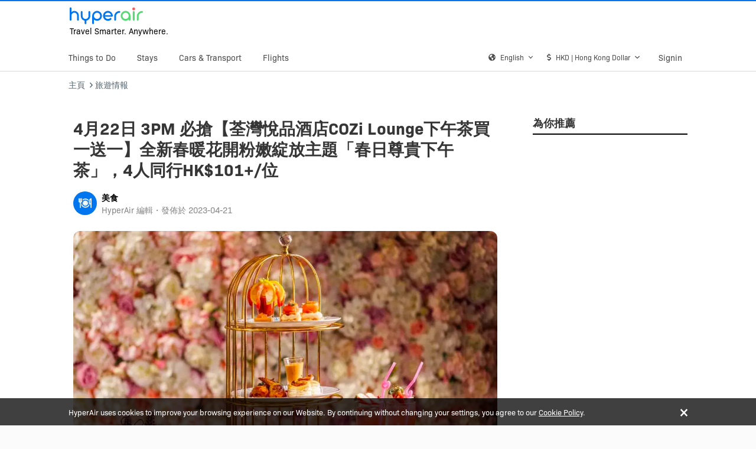

--- FILE ---
content_type: text/html; charset=utf-8
request_url: https://www.hyperair.com/en/news/%E8%8D%83%E7%81%A3%E6%82%85%E5%93%81%E9%85%92%E5%BA%97-cozi-lounge-%E4%B8%8B%E5%8D%88%E8%8C%B6-2909
body_size: 105703
content:
<!doctype html>
<html data-n-head-ssr lang="en" data-n-head="%7B%22lang%22:%7B%22ssr%22:%22en%22%7D%7D">
  <head >
    <meta data-n-head="ssr" charset="utf-8"><meta data-n-head="ssr" name="viewport" content="width=device-width, initial-scale=1, user-scalable=no"><meta data-n-head="ssr" data-hid="theme-color" name="theme-color" content="#0077EE"><meta data-n-head="ssr" name="google-site-verification" content="Ypfl7-mTyDMkWQfjtVYvoYtLtae8h2NXBNe86KJZmD0"><meta data-n-head="ssr" data-hid="description" name="description" content="4月22日 3PM 必搶【荃灣悅品酒店COZi Lounge下午茶買一送一】全新春暖花開粉嫩綻放主題「春日尊貴下午茶」，4人同行HK$101+/位！彷如置身歐陸花園，品嚐鴨肝多士、鮑魚酥皮盒、法式士多啤梨歌劇院蛋糕 【消費券優惠提案｜買一送一】荃灣悅品酒店COZi Lounge「春日尊貴下午茶」 每逢初春心情都會聯想到花開粉嫩的顏色主調。COZi Lounge 緊貼步伐推出全新人氣主題下午茶「春日尊貴下午茶」。廚師悉心製作出各款不同鹹甜點心糕餅，亦聯同酒吧調酒師合作推出粉紅無酒精雞尾酒作完美配搭。餐廳亦配合設計相連戶外用餐位置，以花牆作用餐背景牆，猶如置身於歐陸花園，供一眾客人享受下午茶同時打卡，打卡控必定會愛上！ 春日尊貴下午茶包括：燕窩奶凍 、三文魚玫瑰卷、鴨肝多士、鮑魚酥皮盒、什錦紅莓芝士餅、紅莓撻、法式士多啤梨歌劇院蛋糕、脆松露朱古力。套餐最後以兩杯無酒精雞尾酒作結尾- Shirley Temple以粉紅色作主調，味道酸甜清新怡人，並且悅目吸睛。 【消費券快閃限量搶–買一組送一組】 春日尊貴下午茶（2位用）（15:00 – 17:30） HK$405/2組，共4位享用 平均HK$101.3/位 (原價：HK$810/2組) (已包括加一服務費) 【消費券快閃限量搶–6折優惠】 春日尊貴下午茶（2位用）（15:00 – 17:30） HK$257/組，平均HK$128.5/位 (原價：HK$405/組) (已包括加一服務費) 預訂日期 : 2023年 4月22日15:00至4月28日23:59 用餐日期：2023年 4月23日至5月31日 地址：香港葵涌青山公路葵涌段 443 號悦品酒店‧荃灣地下高層 LG
"><meta data-n-head="ssr" data-hid="og:title" name="og:title" content="4月22日 3PM 必搶【荃灣悅品酒店COZi Lounge下午茶買一送一】全新春暖花開粉嫩綻放主題「春日尊貴下午茶」，4人同行HK$101+/位 - HyperAir"><meta data-n-head="ssr" data-hid="og:description" name="og:description" content="4月22日 3PM 必搶【荃灣悅品酒店COZi Lounge下午茶買一送一】全新春暖花開粉嫩綻放主題「春日尊貴下午茶」，4人同行HK$101+/位！彷如置身歐陸花園，品嚐鴨肝多士、鮑魚酥皮盒、法式士多啤梨歌劇院蛋糕 【消費券優惠提案｜買一送一】荃灣悅品酒店COZi Lounge「春日尊貴下午茶」 每逢初春心情都會聯想到花開粉嫩的顏色主調。COZi Lounge 緊貼步伐推出全新人氣主題下午茶「春日尊貴下午茶」。廚師悉心製作出各款不同鹹甜點心糕餅，亦聯同酒吧調酒師合作推出粉紅無酒精雞尾酒作完美配搭。餐廳亦配合設計相連戶外用餐位置，以花牆作用餐背景牆，猶如置身於歐陸花園，供一眾客人享受下午茶同時打卡，打卡控必定會愛上！ 春日尊貴下午茶包括：燕窩奶凍 、三文魚玫瑰卷、鴨肝多士、鮑魚酥皮盒、什錦紅莓芝士餅、紅莓撻、法式士多啤梨歌劇院蛋糕、脆松露朱古力。套餐最後以兩杯無酒精雞尾酒作結尾- Shirley Temple以粉紅色作主調，味道酸甜清新怡人，並且悅目吸睛。 【消費券快閃限量搶–買一組送一組】 春日尊貴下午茶（2位用）（15:00 – 17:30） HK$405/2組，共4位享用 平均HK$101.3/位 (原價：HK$810/2組) (已包括加一服務費) 【消費券快閃限量搶–6折優惠】 春日尊貴下午茶（2位用）（15:00 – 17:30） HK$257/組，平均HK$128.5/位 (原價：HK$405/組) (已包括加一服務費) 預訂日期 : 2023年 4月22日15:00至4月28日23:59 用餐日期：2023年 4月23日至5月31日 地址：香港葵涌青山公路葵涌段 443 號悦品酒店‧荃灣地下高層 LG
"><meta data-n-head="ssr" data-hid="og:locale" name="og:locale" content="en"><meta data-n-head="ssr" data-hid="keywords" name="keywords" content=""><meta data-n-head="ssr" data-hid="og:image" property="og:image" content="https://image.hyperair.com/UaDpWW5jWViW_ZB7kPiFhOJ6LJXn0EZn_ONOcO96oIA/rs:fit:1280:1280:1/g:no/aHR0cHM6Ly9mZWVkLmh5cGVyYWlyLmNvbS93cC1jb250ZW50L3VwbG9hZHMvMjAyMy8wNC9pbWFnZS01MTQucG5n.webp"><title>4月22日 3PM 必搶【荃灣悅品酒店COZi Lounge下午茶買一送一】全新春暖花開粉嫩綻放主題「春日尊貴下午茶」，4人同行HK$101+/位 - HyperAir</title><link data-n-head="ssr" rel="icon" href="/nuxt/favicon.ico"><link data-n-head="ssr" rel="icon" type="image/png" href="/nuxt/favicon-16x16.png" sizes="16x16"><link data-n-head="ssr" rel="icon" type="image/png" href="/nuxt/favicon-32x32.png" sizes="32x32"><link data-n-head="ssr" rel="apple-touch-icon" type="image/png" href="/nuxt/favicon-180x180.png" sizes="180x180"><link data-n-head="ssr" rel="icon" type="image/png" href="/nuxt/favicon-192x192.png" sizes="192x192"><link data-n-head="ssr" rel="icon" type="image/png" href="/nuxt/favicon-512x512.png" sizes="512x512"><link data-n-head="ssr" rel="stylesheet" href="https://use.typekit.net/acs7std.css"><link data-n-head="ssr" rel="stylesheet" href="https://api.mapbox.com/mapbox.js/v3.3.1/mapbox.css"><link data-n-head="ssr" rel="stylesheet" href="https://api.mapbox.com/mapbox-gl-js/v1.10.0/mapbox-gl.css"><link data-n-head="ssr" rel="alternate" hreflang="zh-HK" href="https://www.hyperair.com/zh-HK/news/%E8%8D%83%E7%81%A3%E6%82%85%E5%93%81%E9%85%92%E5%BA%97-cozi-lounge-%E4%B8%8B%E5%8D%88%E8%8C%B6-2909"><link data-n-head="ssr" rel="alternate" hreflang="zh-TW" href="https://www.hyperair.com/zh-TW/news/%E8%8D%83%E7%81%A3%E6%82%85%E5%93%81%E9%85%92%E5%BA%97-cozi-lounge-%E4%B8%8B%E5%8D%88%E8%8C%B6-2909"><link data-n-head="ssr" rel="alternate" hreflang="zh-CN" href="https://www.hyperair.com/zh-CN/news/%E8%8D%83%E7%81%A3%E6%82%85%E5%93%81%E9%85%92%E5%BA%97-cozi-lounge-%E4%B8%8B%E5%8D%88%E8%8C%B6-2909"><link data-n-head="ssr" rel="alternate" hreflang="en" href="https://www.hyperair.com/en/news/%E8%8D%83%E7%81%A3%E6%82%85%E5%93%81%E9%85%92%E5%BA%97-cozi-lounge-%E4%B8%8B%E5%8D%88%E8%8C%B6-2909"><link data-n-head="ssr" rel="alternate" hreflang="en-SG" href="https://www.hyperair.com/en-SG/news/%E8%8D%83%E7%81%A3%E6%82%85%E5%93%81%E9%85%92%E5%BA%97-cozi-lounge-%E4%B8%8B%E5%8D%88%E8%8C%B6-2909"><link data-n-head="ssr" rel="alternate" hreflang="en-HK" href="https://www.hyperair.com/en-HK/news/%E8%8D%83%E7%81%A3%E6%82%85%E5%93%81%E9%85%92%E5%BA%97-cozi-lounge-%E4%B8%8B%E5%8D%88%E8%8C%B6-2909"><link data-n-head="ssr" data-hid="canonical" rel="canonical" href="/en/news/%e8%8d%83%e7%81%a3%e6%82%85%e5%93%81%e9%85%92%e5%ba%97-cozi-lounge-%e4%b8%8b%e5%8d%88%e8%8c%b6-2909"><script data-n-head="ssr" src="https://api.mapbox.com/mapbox.js/v3.3.1/mapbox.js" type="8f7dad63ee847c72226c17da-text/javascript"></script><script data-n-head="ssr" data-hid="gtm-script" type="8f7dad63ee847c72226c17da-text/javascript">if(!window._gtm_init){window._gtm_init=1;(function(w,n,d,m,e,p){w[d]=(w[d]==1||n[d]=='yes'||n[d]==1||n[m]==1||(w[e]&&w[e].p&&e[e][p]()))?1:0})(window,'navigator','doNotTrack','msDoNotTrack','external','msTrackingProtectionEnabled');(function(w,d,s,l,x,y){w[l]=w[l]||[];w[l].push({'gtm.start':new Date().getTime(),event:'gtm.js'});w[x]={};w._gtm_inject=function(i){if(w.doNotTrack||w[x][i])return;w[x][i]=1;var f=d.getElementsByTagName(s)[0],j=d.createElement(s);j.async=true;j.src='https://www.googletagmanager.com/gtm.js?id='+i;f.parentNode.insertBefore(j,f);};w[y]('GTM-MGLK2VG')})(window,document,'script','dataLayer','_gtm_ids','_gtm_inject')}</script><link rel="preload" href="/_nuxt/f62f2f5.js" as="script"><link rel="preload" href="/_nuxt/4fb880d.js" as="script"><link rel="preload" href="/_nuxt/c48c49e.js" as="script"><link rel="preload" href="/_nuxt/5a4fbf6.js" as="script"><link rel="preload" href="/_nuxt/89f02de.js" as="script"><link rel="preload" href="/_nuxt/bd3461c.js" as="script"><link rel="preload" href="/_nuxt/f4183b7.js" as="script"><link rel="preload" href="/_nuxt/4c808e4.js" as="script"><style data-vue-ssr-id="00122704:0 318b034c:0 cef1d124:0 b8d2539e:0 11f25eb5:0 aed15376:0 aed15376:1 52a3a892:0 5762adde:0 0d66dd48:0 51067960:0 2930123b:0 0993e43c:0 ef5ef77c:0 62fce4ce:0 0758926d:0 ee1ce45c:0 512d6a38:0 36466682:0 3cc90010:0 32017635:0 7cc3ebfc:0 73beb470:0 6dd509c4:0 4bbab9e0:0 67494c95:0 5d3ecd94:0">.svg-inline--fa,svg:not(:root).svg-inline--fa{overflow:visible}.svg-inline--fa{display:inline-block;font-size:inherit;height:1em;vertical-align:-.125em}.svg-inline--fa.fa-lg{vertical-align:-.225em}.svg-inline--fa.fa-w-1{width:.0625em}.svg-inline--fa.fa-w-2{width:.125em}.svg-inline--fa.fa-w-3{width:.1875em}.svg-inline--fa.fa-w-4{width:.25em}.svg-inline--fa.fa-w-5{width:.3125em}.svg-inline--fa.fa-w-6{width:.375em}.svg-inline--fa.fa-w-7{width:.4375em}.svg-inline--fa.fa-w-8{width:.5em}.svg-inline--fa.fa-w-9{width:.5625em}.svg-inline--fa.fa-w-10{width:.625em}.svg-inline--fa.fa-w-11{width:.6875em}.svg-inline--fa.fa-w-12{width:.75em}.svg-inline--fa.fa-w-13{width:.8125em}.svg-inline--fa.fa-w-14{width:.875em}.svg-inline--fa.fa-w-15{width:.9375em}.svg-inline--fa.fa-w-16{width:1em}.svg-inline--fa.fa-w-17{width:1.0625em}.svg-inline--fa.fa-w-18{width:1.125em}.svg-inline--fa.fa-w-19{width:1.1875em}.svg-inline--fa.fa-w-20{width:1.25em}.svg-inline--fa.fa-pull-left{margin-right:.3em;width:auto}.svg-inline--fa.fa-pull-right{margin-left:.3em;width:auto}.svg-inline--fa.fa-border{height:1.5em}.svg-inline--fa.fa-li{width:2em}.svg-inline--fa.fa-fw{width:1.25em}.fa-layers svg.svg-inline--fa{bottom:0;left:0;margin:auto;position:absolute;right:0;top:0}.fa-layers{display:inline-block;height:1em;position:relative;text-align:center;vertical-align:-.125em;width:1em}.fa-layers svg.svg-inline--fa{transform-origin:center center}.fa-layers-counter,.fa-layers-text{display:inline-block;position:absolute;text-align:center}.fa-layers-text{left:50%;top:50%;transform:translate(-50%,-50%);transform-origin:center center}.fa-layers-counter{background-color:#ff253a;border-radius:1em;box-sizing:border-box;color:#fff;height:1.5em;line-height:1;max-width:5em;min-width:1.5em;overflow:hidden;padding:.25em;right:0;text-overflow:ellipsis;top:0;transform:scale(.25);transform-origin:top right}.fa-layers-bottom-right{bottom:0;right:0;top:auto;transform:scale(.25);transform-origin:bottom right}.fa-layers-bottom-left{bottom:0;left:0;right:auto;top:auto;transform:scale(.25);transform-origin:bottom left}.fa-layers-top-right{right:0;top:0;transform:scale(.25);transform-origin:top right}.fa-layers-top-left{left:0;right:auto;top:0;transform:scale(.25);transform-origin:top left}.fa-lg{font-size:1.33333em;line-height:.75em;vertical-align:-.0667em}.fa-xs{font-size:.75em}.fa-sm{font-size:.875em}.fa-1x{font-size:1em}.fa-2x{font-size:2em}.fa-3x{font-size:3em}.fa-4x{font-size:4em}.fa-5x{font-size:5em}.fa-6x{font-size:6em}.fa-7x{font-size:7em}.fa-8x{font-size:8em}.fa-9x{font-size:9em}.fa-10x{font-size:10em}.fa-fw{text-align:center;width:1.25em}.fa-ul{list-style-type:none;margin-left:2.5em;padding-left:0}.fa-ul>li{position:relative}.fa-li{left:-2em;line-height:inherit;position:absolute;text-align:center;width:2em}.fa-border{border:.08em solid #eee;border-radius:.1em;padding:.2em .25em .15em}.fa-pull-left{float:left}.fa-pull-right{float:right}.fa.fa-pull-left,.fab.fa-pull-left,.fal.fa-pull-left,.far.fa-pull-left,.fas.fa-pull-left{margin-right:.3em}.fa.fa-pull-right,.fab.fa-pull-right,.fal.fa-pull-right,.far.fa-pull-right,.fas.fa-pull-right{margin-left:.3em}.fa-spin{animation:fa-spin 2s linear infinite}.fa-pulse{animation:fa-spin 1s steps(8) infinite}@keyframes fa-spin{0%{transform:rotate(0deg)}to{transform:rotate(1turn)}}.fa-rotate-90{-ms-filter:"progid:DXImageTransform.Microsoft.BasicImage(rotation=1)";transform:rotate(90deg)}.fa-rotate-180{-ms-filter:"progid:DXImageTransform.Microsoft.BasicImage(rotation=2)";transform:rotate(180deg)}.fa-rotate-270{-ms-filter:"progid:DXImageTransform.Microsoft.BasicImage(rotation=3)";transform:rotate(270deg)}.fa-flip-horizontal{-ms-filter:"progid:DXImageTransform.Microsoft.BasicImage(rotation=0, mirror=1)";transform:scaleX(-1)}.fa-flip-vertical{transform:scaleY(-1)}.fa-flip-both,.fa-flip-horizontal.fa-flip-vertical,.fa-flip-vertical{-ms-filter:"progid:DXImageTransform.Microsoft.BasicImage(rotation=2, mirror=1)"}.fa-flip-both,.fa-flip-horizontal.fa-flip-vertical{transform:scale(-1)}:root .fa-flip-both,:root .fa-flip-horizontal,:root .fa-flip-vertical,:root .fa-rotate-180,:root .fa-rotate-270,:root .fa-rotate-90{filter:none}.fa-stack{display:inline-block;height:2em;position:relative;width:2.5em}.fa-stack-1x,.fa-stack-2x{bottom:0;left:0;margin:auto;position:absolute;right:0;top:0}.svg-inline--fa.fa-stack-1x{height:1em;width:1.25em}.svg-inline--fa.fa-stack-2x{height:2em;width:2.5em}.fa-inverse{color:#fff}.sr-only{clip:rect(0,0,0,0);border:0;height:1px;margin:-1px;overflow:hidden;padding:0;position:absolute;width:1px}.sr-only-focusable:active,.sr-only-focusable:focus{clip:auto;height:auto;margin:0;overflow:visible;position:static;width:auto}.svg-inline--fa .fa-primary{fill:var(--fa-primary-color,currentColor);opacity:1;opacity:var(--fa-primary-opacity,1)}.svg-inline--fa .fa-secondary{fill:var(--fa-secondary-color,currentColor)}.svg-inline--fa .fa-secondary,.svg-inline--fa.fa-swap-opacity .fa-primary{opacity:.4;opacity:var(--fa-secondary-opacity,.4)}.svg-inline--fa.fa-swap-opacity .fa-secondary{opacity:1;opacity:var(--fa-primary-opacity,1)}.svg-inline--fa mask .fa-primary,.svg-inline--fa mask .fa-secondary{fill:#000}.fad.fa-inverse{color:#fff}
@font-face{font-family:swiper-icons;font-style:normal;font-weight:400;src:url("data:application/font-woff;charset=utf-8;base64, [base64]//wADZ2x5ZgAAAywAAADMAAAD2MHtryVoZWFkAAABbAAAADAAAAA2E2+eoWhoZWEAAAGcAAAAHwAAACQC9gDzaG10eAAAAigAAAAZAAAArgJkABFsb2NhAAAC0AAAAFoAAABaFQAUGG1heHAAAAG8AAAAHwAAACAAcABAbmFtZQAAA/gAAAE5AAACXvFdBwlwb3N0AAAFNAAAAGIAAACE5s74hXjaY2BkYGAAYpf5Hu/j+W2+MnAzMYDAzaX6QjD6/4//Bxj5GA8AuRwMYGkAPywL13jaY2BkYGA88P8Agx4j+/8fQDYfA1AEBWgDAIB2BOoAeNpjYGRgYNBh4GdgYgABEMnIABJzYNADCQAACWgAsQB42mNgYfzCOIGBlYGB0YcxjYGBwR1Kf2WQZGhhYGBiYGVmgAFGBiQQkOaawtDAoMBQxXjg/wEGPcYDDA4wNUA2CCgwsAAAO4EL6gAAeNpj2M0gyAACqxgGNWBkZ2D4/wMA+xkDdgAAAHjaY2BgYGaAYBkGRgYQiAHyGMF8FgYHIM3DwMHABGQrMOgyWDLEM1T9/w8UBfEMgLzE////P/5//f/V/xv+r4eaAAeMbAxwIUYmIMHEgKYAYjUcsDAwsLKxc3BycfPw8jEQA/[base64]/uznmfPFBNODM2K7MTQ45YEAZqGP81AmGGcF3iPqOop0r1SPTaTbVkfUe4HXj97wYE+yNwWYxwWu4v1ugWHgo3S1XdZEVqWM7ET0cfnLGxWfkgR42o2PvWrDMBSFj/IHLaF0zKjRgdiVMwScNRAoWUoH78Y2icB/yIY09An6AH2Bdu/UB+yxopYshQiEvnvu0dURgDt8QeC8PDw7Fpji3fEA4z/PEJ6YOB5hKh4dj3EvXhxPqH/SKUY3rJ7srZ4FZnh1PMAtPhwP6fl2PMJMPDgeQ4rY8YT6Gzao0eAEA409DuggmTnFnOcSCiEiLMgxCiTI6Cq5DZUd3Qmp10vO0LaLTd2cjN4fOumlc7lUYbSQcZFkutRG7g6JKZKy0RmdLY680CDnEJ+UMkpFFe1RN7nxdVpXrC4aTtnaurOnYercZg2YVmLN/d/gczfEimrE/fs/bOuq29Zmn8tloORaXgZgGa78yO9/cnXm2BpaGvq25Dv9S4E9+5SIc9PqupJKhYFSSl47+Qcr1mYNAAAAeNptw0cKwkAAAMDZJA8Q7OUJvkLsPfZ6zFVERPy8qHh2YER+3i/BP83vIBLLySsoKimrqKqpa2hp6+jq6RsYGhmbmJqZSy0sraxtbO3sHRydnEMU4uR6yx7JJXveP7WrDycAAAAAAAH//wACeNpjYGRgYOABYhkgZgJCZgZNBkYGLQZtIJsFLMYAAAw3ALgAeNolizEKgDAQBCchRbC2sFER0YD6qVQiBCv/H9ezGI6Z5XBAw8CBK/m5iQQVauVbXLnOrMZv2oLdKFa8Pjuru2hJzGabmOSLzNMzvutpB3N42mNgZGBg4GKQYzBhYMxJLMlj4GBgAYow/P/PAJJhLM6sSoWKfWCAAwDAjgbRAAB42mNgYGBkAIIbCZo5IPrmUn0hGA0AO8EFTQAA") format("woff")}:root{--swiper-theme-color:#007aff}.swiper-container{list-style:none;margin-left:auto;margin-right:auto;overflow:hidden;padding:0;position:relative;z-index:1}.swiper-container-vertical>.swiper-wrapper{flex-direction:column}.swiper-wrapper{box-sizing:content-box;display:flex;height:100%;position:relative;transition-property:transform;width:100%;z-index:1}.swiper-container-android .swiper-slide,.swiper-wrapper{transform:translateZ(0)}.swiper-container-multirow>.swiper-wrapper{flex-wrap:wrap}.swiper-container-multirow-column>.swiper-wrapper{flex-direction:column;flex-wrap:wrap}.swiper-container-free-mode>.swiper-wrapper{margin:0 auto;transition-timing-function:ease-out}.swiper-container-pointer-events{touch-action:pan-y}.swiper-container-pointer-events.swiper-container-vertical{touch-action:pan-x}.swiper-slide{flex-shrink:0;height:100%;position:relative;transition-property:transform;width:100%}.swiper-slide-invisible-blank{visibility:hidden}.swiper-container-autoheight,.swiper-container-autoheight .swiper-slide{height:auto}.swiper-container-autoheight .swiper-wrapper{align-items:flex-start;transition-property:transform,height}.swiper-container-3d{perspective:1200px}.swiper-container-3d .swiper-cube-shadow,.swiper-container-3d .swiper-slide,.swiper-container-3d .swiper-slide-shadow-bottom,.swiper-container-3d .swiper-slide-shadow-left,.swiper-container-3d .swiper-slide-shadow-right,.swiper-container-3d .swiper-slide-shadow-top,.swiper-container-3d .swiper-wrapper{transform-style:preserve-3d}.swiper-container-3d .swiper-slide-shadow-bottom,.swiper-container-3d .swiper-slide-shadow-left,.swiper-container-3d .swiper-slide-shadow-right,.swiper-container-3d .swiper-slide-shadow-top{height:100%;left:0;pointer-events:none;position:absolute;top:0;width:100%;z-index:10}.swiper-container-3d .swiper-slide-shadow-left{background-image:linear-gradient(270deg,rgba(0,0,0,.5),transparent)}.swiper-container-3d .swiper-slide-shadow-right{background-image:linear-gradient(90deg,rgba(0,0,0,.5),transparent)}.swiper-container-3d .swiper-slide-shadow-top{background-image:linear-gradient(0deg,rgba(0,0,0,.5),transparent)}.swiper-container-3d .swiper-slide-shadow-bottom{background-image:linear-gradient(180deg,rgba(0,0,0,.5),transparent)}.swiper-container-css-mode>.swiper-wrapper{-ms-overflow-style:none;overflow:auto;scrollbar-width:none}.swiper-container-css-mode>.swiper-wrapper::-webkit-scrollbar{display:none}.swiper-container-css-mode>.swiper-wrapper>.swiper-slide{scroll-snap-align:start start}.swiper-container-horizontal.swiper-container-css-mode>.swiper-wrapper{scroll-snap-type:x mandatory}.swiper-container-vertical.swiper-container-css-mode>.swiper-wrapper{scroll-snap-type:y mandatory}:root{--swiper-navigation-size:44px}.swiper-button-next,.swiper-button-prev{align-items:center;color:var(--swiper-navigation-color,var(--swiper-theme-color));cursor:pointer;display:flex;height:var(--swiper-navigation-size);justify-content:center;margin-top:calc(0px - var(--swiper-navigation-size)/2);position:absolute;top:50%;width:calc(var(--swiper-navigation-size)/44*27);z-index:10}.swiper-button-next.swiper-button-disabled,.swiper-button-prev.swiper-button-disabled{cursor:auto;opacity:.35;pointer-events:none}.swiper-button-next:after,.swiper-button-prev:after{font-family:swiper-icons;font-size:var(--swiper-navigation-size);font-variant:normal;letter-spacing:0;line-height:1;text-transform:none!important;text-transform:none}.swiper-button-prev,.swiper-container-rtl .swiper-button-next{left:10px;right:auto}.swiper-button-prev:after,.swiper-container-rtl .swiper-button-next:after{content:"prev"}.swiper-button-next,.swiper-container-rtl .swiper-button-prev{left:auto;right:10px}.swiper-button-next:after,.swiper-container-rtl .swiper-button-prev:after{content:"next"}.swiper-button-next.swiper-button-white,.swiper-button-prev.swiper-button-white{--swiper-navigation-color:#fff}.swiper-button-next.swiper-button-black,.swiper-button-prev.swiper-button-black{--swiper-navigation-color:#000}.swiper-button-lock{display:none}.swiper-pagination{position:absolute;text-align:center;transform:translateZ(0);transition:opacity .3s;z-index:10}.swiper-pagination.swiper-pagination-hidden{opacity:0}.swiper-container-horizontal>.swiper-pagination-bullets,.swiper-pagination-custom,.swiper-pagination-fraction{bottom:10px;left:0;width:100%}.swiper-pagination-bullets-dynamic{font-size:0;overflow:hidden}.swiper-pagination-bullets-dynamic .swiper-pagination-bullet{position:relative;transform:scale(.33)}.swiper-pagination-bullets-dynamic .swiper-pagination-bullet-active,.swiper-pagination-bullets-dynamic .swiper-pagination-bullet-active-main{transform:scale(1)}.swiper-pagination-bullets-dynamic .swiper-pagination-bullet-active-prev{transform:scale(.66)}.swiper-pagination-bullets-dynamic .swiper-pagination-bullet-active-prev-prev{transform:scale(.33)}.swiper-pagination-bullets-dynamic .swiper-pagination-bullet-active-next{transform:scale(.66)}.swiper-pagination-bullets-dynamic .swiper-pagination-bullet-active-next-next{transform:scale(.33)}.swiper-pagination-bullet{background:#000;border-radius:50%;display:inline-block;height:8px;opacity:.2;width:8px}button.swiper-pagination-bullet{-webkit-appearance:none;-moz-appearance:none;appearance:none;border:none;box-shadow:none;margin:0;padding:0}.swiper-pagination-clickable .swiper-pagination-bullet{cursor:pointer}.swiper-pagination-bullet:only-child{display:none!important}.swiper-pagination-bullet-active{background:var(--swiper-pagination-color,var(--swiper-theme-color));opacity:1}.swiper-container-vertical>.swiper-pagination-bullets{right:10px;top:50%;transform:translate3d(0,-50%,0)}.swiper-container-vertical>.swiper-pagination-bullets .swiper-pagination-bullet{display:block;margin:6px 0}.swiper-container-vertical>.swiper-pagination-bullets.swiper-pagination-bullets-dynamic{top:50%;transform:translateY(-50%);width:8px}.swiper-container-vertical>.swiper-pagination-bullets.swiper-pagination-bullets-dynamic .swiper-pagination-bullet{display:inline-block;transition:transform .2s,top .2s}.swiper-container-horizontal>.swiper-pagination-bullets .swiper-pagination-bullet{margin:0 4px}.swiper-container-horizontal>.swiper-pagination-bullets.swiper-pagination-bullets-dynamic{left:50%;transform:translateX(-50%);white-space:nowrap}.swiper-container-horizontal>.swiper-pagination-bullets.swiper-pagination-bullets-dynamic .swiper-pagination-bullet{transition:transform .2s,left .2s}.swiper-container-horizontal.swiper-container-rtl>.swiper-pagination-bullets-dynamic .swiper-pagination-bullet{transition:transform .2s,right .2s}.swiper-pagination-progressbar{background:rgba(0,0,0,.25);position:absolute}.swiper-pagination-progressbar .swiper-pagination-progressbar-fill{background:var(--swiper-pagination-color,var(--swiper-theme-color));height:100%;left:0;position:absolute;top:0;transform:scale(0);transform-origin:left top;width:100%}.swiper-container-rtl .swiper-pagination-progressbar .swiper-pagination-progressbar-fill{transform-origin:right top}.swiper-container-horizontal>.swiper-pagination-progressbar,.swiper-container-vertical>.swiper-pagination-progressbar.swiper-pagination-progressbar-opposite{height:4px;left:0;top:0;width:100%}.swiper-container-horizontal>.swiper-pagination-progressbar.swiper-pagination-progressbar-opposite,.swiper-container-vertical>.swiper-pagination-progressbar{height:100%;left:0;top:0;width:4px}.swiper-pagination-white{--swiper-pagination-color:#fff}.swiper-pagination-black{--swiper-pagination-color:#000}.swiper-pagination-lock{display:none}.swiper-scrollbar{background:rgba(0,0,0,.1);border-radius:10px;position:relative;-ms-touch-action:none}.swiper-container-horizontal>.swiper-scrollbar{bottom:3px;height:5px;left:1%;position:absolute;width:98%;z-index:50}.swiper-container-vertical>.swiper-scrollbar{height:98%;position:absolute;right:3px;top:1%;width:5px;z-index:50}.swiper-scrollbar-drag{background:rgba(0,0,0,.5);border-radius:10px;height:100%;left:0;position:relative;top:0;width:100%}.swiper-scrollbar-cursor-drag{cursor:move}.swiper-scrollbar-lock{display:none}.swiper-zoom-container{align-items:center;display:flex;height:100%;justify-content:center;text-align:center;width:100%}.swiper-zoom-container>canvas,.swiper-zoom-container>img,.swiper-zoom-container>svg{max-height:100%;max-width:100%;-o-object-fit:contain;object-fit:contain}.swiper-slide-zoomed{cursor:move}.swiper-lazy-preloader{animation:swiper-preloader-spin 1s linear infinite;border:4px solid var(--swiper-preloader-color,var(--swiper-theme-color));border-radius:50%;border-top:4px solid transparent;box-sizing:border-box;height:42px;left:50%;margin-left:-21px;margin-top:-21px;position:absolute;top:50%;transform-origin:50%;width:42px;z-index:10}.swiper-lazy-preloader-white{--swiper-preloader-color:#fff}.swiper-lazy-preloader-black{--swiper-preloader-color:#000}@keyframes swiper-preloader-spin{to{transform:rotate(1turn)}}.swiper-container .swiper-notification{left:0;opacity:0;pointer-events:none;position:absolute;top:0;z-index:-1000}.swiper-container-fade.swiper-container-free-mode .swiper-slide{transition-timing-function:ease-out}.swiper-container-fade .swiper-slide{pointer-events:none;transition-property:opacity}.swiper-container-fade .swiper-slide .swiper-slide{pointer-events:none}.swiper-container-fade .swiper-slide-active,.swiper-container-fade .swiper-slide-active .swiper-slide-active{pointer-events:auto}.swiper-container-cube{overflow:visible}.swiper-container-cube .swiper-slide{backface-visibility:hidden;height:100%;pointer-events:none;transform-origin:0 0;visibility:hidden;width:100%;z-index:1}.swiper-container-cube .swiper-slide .swiper-slide{pointer-events:none}.swiper-container-cube.swiper-container-rtl .swiper-slide{transform-origin:100% 0}.swiper-container-cube .swiper-slide-active,.swiper-container-cube .swiper-slide-active .swiper-slide-active{pointer-events:auto}.swiper-container-cube .swiper-slide-active,.swiper-container-cube .swiper-slide-next,.swiper-container-cube .swiper-slide-next+.swiper-slide,.swiper-container-cube .swiper-slide-prev{pointer-events:auto;visibility:visible}.swiper-container-cube .swiper-slide-shadow-bottom,.swiper-container-cube .swiper-slide-shadow-left,.swiper-container-cube .swiper-slide-shadow-right,.swiper-container-cube .swiper-slide-shadow-top{backface-visibility:hidden;z-index:0}.swiper-container-cube .swiper-cube-shadow{bottom:0;height:100%;left:0;opacity:.6;position:absolute;width:100%;z-index:0}.swiper-container-cube .swiper-cube-shadow:before{background:#000;bottom:0;content:"";filter:blur(50px);left:0;position:absolute;right:0;top:0}.swiper-container-flip{overflow:visible}.swiper-container-flip .swiper-slide{backface-visibility:hidden;pointer-events:none;z-index:1}.swiper-container-flip .swiper-slide .swiper-slide{pointer-events:none}.swiper-container-flip .swiper-slide-active,.swiper-container-flip .swiper-slide-active .swiper-slide-active{pointer-events:auto}.swiper-container-flip .swiper-slide-shadow-bottom,.swiper-container-flip .swiper-slide-shadow-left,.swiper-container-flip .swiper-slide-shadow-right,.swiper-container-flip .swiper-slide-shadow-top{backface-visibility:hidden;z-index:0}
.leaflet-image-layer,.leaflet-layer,.leaflet-marker-icon,.leaflet-marker-shadow,.leaflet-pane,.leaflet-pane>canvas,.leaflet-pane>svg,.leaflet-tile,.leaflet-tile-container,.leaflet-zoom-box{left:0;position:absolute;top:0}.leaflet-container{overflow:hidden}.leaflet-marker-icon,.leaflet-marker-shadow,.leaflet-tile{-webkit-user-drag:none;-webkit-user-select:none;-moz-user-select:none;user-select:none}.leaflet-tile::-moz-selection{background:transparent}.leaflet-tile::selection{background:transparent}.leaflet-safari .leaflet-tile{image-rendering:-webkit-optimize-contrast}.leaflet-safari .leaflet-tile-container{height:1600px;-webkit-transform-origin:0 0;width:1600px}.leaflet-marker-icon,.leaflet-marker-shadow{display:block}.leaflet-container .leaflet-marker-pane img,.leaflet-container .leaflet-overlay-pane svg,.leaflet-container .leaflet-shadow-pane img,.leaflet-container .leaflet-tile,.leaflet-container .leaflet-tile-pane img,.leaflet-container img.leaflet-image-layer{max-height:none!important;max-width:none!important}.leaflet-container.leaflet-touch-zoom{touch-action:pan-x pan-y}.leaflet-container.leaflet-touch-drag{touch-action:none;touch-action:pinch-zoom}.leaflet-container.leaflet-touch-drag.leaflet-touch-zoom{touch-action:none}.leaflet-container{-webkit-tap-highlight-color:transparent}.leaflet-container a{-webkit-tap-highlight-color:rgba(51,181,229,.4)}.leaflet-tile{filter:inherit;visibility:hidden}.leaflet-tile-loaded{visibility:inherit}.leaflet-zoom-box{box-sizing:border-box;height:0;width:0;z-index:800}.leaflet-overlay-pane svg{-moz-user-select:none}.leaflet-pane{z-index:400}.leaflet-tile-pane{z-index:200}.leaflet-overlay-pane{z-index:400}.leaflet-shadow-pane{z-index:500}.leaflet-marker-pane{z-index:600}.leaflet-tooltip-pane{z-index:650}.leaflet-popup-pane{z-index:700}.leaflet-map-pane canvas{z-index:100}.leaflet-map-pane svg{z-index:200}.leaflet-vml-shape{height:1px;width:1px}.lvml{behavior:url(#default#VML);display:inline-block;position:absolute}.leaflet-control{pointer-events:visiblePainted;pointer-events:auto;position:relative;z-index:800}.leaflet-bottom,.leaflet-top{pointer-events:none;position:absolute;z-index:1000}.leaflet-top{top:0}.leaflet-right{right:0}.leaflet-bottom{bottom:0}.leaflet-left{left:0}.leaflet-control{clear:both;float:left}.leaflet-right .leaflet-control{float:right}.leaflet-top .leaflet-control{margin-top:10px}.leaflet-bottom .leaflet-control{margin-bottom:10px}.leaflet-left .leaflet-control{margin-left:10px}.leaflet-right .leaflet-control{margin-right:10px}.leaflet-fade-anim .leaflet-tile{will-change:opacity}.leaflet-fade-anim .leaflet-popup{opacity:0;transition:opacity .2s linear}.leaflet-fade-anim .leaflet-map-pane .leaflet-popup{opacity:1}.leaflet-zoom-animated{transform-origin:0 0}.leaflet-zoom-anim .leaflet-zoom-animated{transition:transform .25s cubic-bezier(0,0,.25,1);will-change:transform}.leaflet-pan-anim .leaflet-tile,.leaflet-zoom-anim .leaflet-tile{transition:none}.leaflet-zoom-anim .leaflet-zoom-hide{visibility:hidden}.leaflet-interactive{cursor:pointer}.leaflet-grab{cursor:grab}.leaflet-crosshair,.leaflet-crosshair .leaflet-interactive{cursor:crosshair}.leaflet-control,.leaflet-popup-pane{cursor:auto}.leaflet-dragging .leaflet-grab,.leaflet-dragging .leaflet-grab .leaflet-interactive,.leaflet-dragging .leaflet-marker-draggable{cursor:move;cursor:grabbing}.leaflet-image-layer,.leaflet-marker-icon,.leaflet-marker-shadow,.leaflet-pane>svg path,.leaflet-tile-container{pointer-events:none}.leaflet-image-layer.leaflet-interactive,.leaflet-marker-icon.leaflet-interactive,.leaflet-pane>svg path.leaflet-interactive,svg.leaflet-image-layer.leaflet-interactive path{pointer-events:visiblePainted;pointer-events:auto}.leaflet-container{background:#ddd;outline:0}.leaflet-container a{color:#0078a8}.leaflet-container a.leaflet-active{outline:2px solid orange}.leaflet-zoom-box{background:hsla(0,0%,100%,.5);border:2px dotted #38f}.leaflet-container{font:12px/1.5 "Helvetica Neue",Arial,Helvetica,sans-serif}.leaflet-bar{border-radius:4px;box-shadow:0 1px 5px rgba(0,0,0,.65)}.leaflet-bar a,.leaflet-bar a:hover{background-color:#fff;border-bottom:1px solid #ccc;color:#000;display:block;height:26px;line-height:26px;text-align:center;-webkit-text-decoration:none;text-decoration:none;width:26px}.leaflet-bar a,.leaflet-control-layers-toggle{background-position:50% 50%;background-repeat:no-repeat;display:block}.leaflet-bar a:hover{background-color:#f4f4f4}.leaflet-bar a:first-child{border-top-left-radius:4px;border-top-right-radius:4px}.leaflet-bar a:last-child{border-bottom:none;border-bottom-left-radius:4px;border-bottom-right-radius:4px}.leaflet-bar a.leaflet-disabled{background-color:#f4f4f4;color:#bbb;cursor:default}.leaflet-touch .leaflet-bar a{height:30px;line-height:30px;width:30px}.leaflet-touch .leaflet-bar a:first-child{border-top-left-radius:2px;border-top-right-radius:2px}.leaflet-touch .leaflet-bar a:last-child{border-bottom-left-radius:2px;border-bottom-right-radius:2px}.leaflet-control-zoom-in,.leaflet-control-zoom-out{font:700 18px "Lucida Console",Monaco,monospace;text-indent:1px}.leaflet-touch .leaflet-control-zoom-in,.leaflet-touch .leaflet-control-zoom-out{font-size:22px}.leaflet-control-layers{background:#fff;border-radius:5px;box-shadow:0 1px 5px rgba(0,0,0,.4)}.leaflet-control-layers-toggle{background-image:url([data-uri]);height:36px;width:36px}.leaflet-retina .leaflet-control-layers-toggle{background-image:url(/_nuxt/img/layers-2x.4f0283c.png);background-size:26px 26px}.leaflet-touch .leaflet-control-layers-toggle{height:44px;width:44px}.leaflet-control-layers .leaflet-control-layers-list,.leaflet-control-layers-expanded .leaflet-control-layers-toggle{display:none}.leaflet-control-layers-expanded .leaflet-control-layers-list{display:block;position:relative}.leaflet-control-layers-expanded{background:#fff;color:#333;padding:6px 10px 6px 6px}.leaflet-control-layers-scrollbar{overflow-x:hidden;overflow-y:scroll;padding-right:5px}.leaflet-control-layers-selector{margin-top:2px;position:relative;top:1px}.leaflet-control-layers label{display:block}.leaflet-control-layers-separator{border-top:1px solid #ddd;height:0;margin:5px -10px 5px -6px}.leaflet-default-icon-path{background-image:url(/_nuxt/img/marker-icon.2273e3d.png)}.leaflet-container .leaflet-control-attribution{background:#fff;background:hsla(0,0%,100%,.7);margin:0}.leaflet-control-attribution,.leaflet-control-scale-line{color:#333;padding:0 5px}.leaflet-control-attribution a{-webkit-text-decoration:none;text-decoration:none}.leaflet-control-attribution a:hover{-webkit-text-decoration:underline;text-decoration:underline}.leaflet-container .leaflet-control-attribution,.leaflet-container .leaflet-control-scale{font-size:11px}.leaflet-left .leaflet-control-scale{margin-left:5px}.leaflet-bottom .leaflet-control-scale{margin-bottom:5px}.leaflet-control-scale-line{background:#fff;background:hsla(0,0%,100%,.5);border:2px solid #777;border-top:none;box-sizing:border-box;font-size:11px;line-height:1.1;overflow:hidden;padding:2px 5px 1px;white-space:nowrap}.leaflet-control-scale-line:not(:first-child){border-bottom:none;border-top:2px solid #777;margin-top:-2px}.leaflet-control-scale-line:not(:first-child):not(:last-child){border-bottom:2px solid #777}.leaflet-touch .leaflet-bar,.leaflet-touch .leaflet-control-attribution,.leaflet-touch .leaflet-control-layers{box-shadow:none}.leaflet-touch .leaflet-bar,.leaflet-touch .leaflet-control-layers{background-clip:padding-box;border:2px solid rgba(0,0,0,.2)}.leaflet-popup{margin-bottom:20px;position:absolute;text-align:center}.leaflet-popup-content-wrapper{border-radius:12px;padding:1px;text-align:left}.leaflet-popup-content{line-height:1.4;margin:13px 19px}.leaflet-popup-content p{margin:18px 0}.leaflet-popup-tip-container{height:20px;left:50%;margin-left:-20px;overflow:hidden;pointer-events:none;position:absolute;width:40px}.leaflet-popup-tip{height:17px;margin:-10px auto 0;padding:1px;transform:rotate(45deg);width:17px}.leaflet-popup-content-wrapper,.leaflet-popup-tip{background:#fff;box-shadow:0 3px 14px rgba(0,0,0,.4);color:#333}.leaflet-container a.leaflet-popup-close-button{background:transparent;border:none;color:#c3c3c3;font:16px/14px Tahoma,Verdana,sans-serif;font-weight:700;height:14px;padding:4px 4px 0 0;position:absolute;right:0;text-align:center;-webkit-text-decoration:none;text-decoration:none;top:0;width:18px}.leaflet-container a.leaflet-popup-close-button:hover{color:#999}.leaflet-popup-scrolled{border-bottom:1px solid #ddd;border-top:1px solid #ddd;overflow:auto}.leaflet-oldie .leaflet-popup-content-wrapper{-ms-zoom:1}.leaflet-oldie .leaflet-popup-tip{-ms-filter:"progid:DXImageTransform.Microsoft.Matrix(M11=0.70710678, M12=0.70710678, M21=-0.70710678, M22=0.70710678)";filter:progid:DXImageTransform.Microsoft.Matrix(M11=0.70710678,M12=0.70710678,M21=-0.70710678,M22=0.70710678);margin:0 auto;width:24px}.leaflet-oldie .leaflet-popup-tip-container{margin-top:-1px}.leaflet-oldie .leaflet-control-layers,.leaflet-oldie .leaflet-control-zoom,.leaflet-oldie .leaflet-popup-content-wrapper,.leaflet-oldie .leaflet-popup-tip{border:1px solid #999}.leaflet-div-icon{background:#fff;border:1px solid #666}.leaflet-tooltip{background-color:#fff;border:1px solid #fff;border-radius:3px;box-shadow:0 1px 3px rgba(0,0,0,.4);color:#222;padding:6px;pointer-events:none;position:absolute;-webkit-user-select:none;-moz-user-select:none;user-select:none;white-space:nowrap}.leaflet-tooltip.leaflet-clickable{cursor:pointer;pointer-events:auto}.leaflet-tooltip-bottom:before,.leaflet-tooltip-left:before,.leaflet-tooltip-right:before,.leaflet-tooltip-top:before{background:transparent;border:6px solid transparent;content:"";pointer-events:none;position:absolute}.leaflet-tooltip-bottom{margin-top:6px}.leaflet-tooltip-top{margin-top:-6px}.leaflet-tooltip-bottom:before,.leaflet-tooltip-top:before{left:50%;margin-left:-6px}.leaflet-tooltip-top:before{border-top-color:#fff;bottom:0;margin-bottom:-12px}.leaflet-tooltip-bottom:before{border-bottom-color:#fff;margin-left:-6px;margin-top:-12px;top:0}.leaflet-tooltip-left{margin-left:-6px}.leaflet-tooltip-right{margin-left:6px}.leaflet-tooltip-left:before,.leaflet-tooltip-right:before{margin-top:-6px;top:50%}.leaflet-tooltip-left:before{border-left-color:#fff;margin-right:-12px;right:0}.leaflet-tooltip-right:before{border-right-color:#fff;left:0;margin-left:-12px}
.vue-modal-resizer{bottom:0;cursor:se-resize;height:12px;overflow:hidden;right:0;width:12px;z-index:9999999}.vue-modal-resizer,.vue-modal-resizer:after{background:transparent;display:block;position:absolute}.vue-modal-resizer:after{border-bottom:10px solid #ddd;border-left:10px solid transparent;content:"";height:0;left:0;top:0;width:0}.vue-modal-resizer.clicked:after{border-bottom:10px solid #369be9}.vm--block-scroll{overflow:hidden;width:100vw}.vm--container{z-index:999}.vm--container,.vm--overlay{box-sizing:border-box;height:100vh;left:0;position:fixed;top:0;width:100%}.vm--overlay{background:rgba(0,0,0,.2);opacity:1}.vm--container.scrollable{-webkit-overflow-scrolling:touch;height:100%;min-height:100vh;overflow-y:auto}.vm--modal{background-color:#fff;border-radius:3px;box-shadow:0 20px 60px -2px rgba(27,33,58,.4);box-sizing:border-box;overflow:hidden;position:relative}.vm--container.scrollable .vm--modal{margin-bottom:2px}.vm--top-right-slot{display:block;position:absolute;right:0;top:0}.vm-transition--overlay-enter-active,.vm-transition--overlay-leave-active{transition:all 50ms}.vm-transition--overlay-enter,.vm-transition--overlay-leave-active{opacity:0}.vm-transition--modal-enter-active,.vm-transition--modal-leave-active{transition:all .4s}.vm-transition--modal-enter,.vm-transition--modal-leave-active{opacity:0;-webkit-transform:translateY(-20px);transform:translateY(-20px)}.vm-transition--default-enter-active,.vm-transition--default-leave-active{transition:all 2ms}.vm-transition--default-enter,.vm-transition--default-leave-active{opacity:0}.vue-dialog{font-size:14px}.vue-dialog div{box-sizing:border-box}.vue-dialog-content{flex:1 0 auto;padding:14px;width:100%}.vue-dialog-content-title{font-weight:600;padding-bottom:14px}.vue-dialog-buttons{border-top:1px solid #eee;display:flex;flex:0 1 auto;width:100%}.vue-dialog-buttons-none{padding-bottom:14px;width:100%}.vue-dialog-button{background:transparent;border:0;box-sizing:border-box;color:inherit;cursor:pointer;font-size:inherit;height:40px;line-height:40px;font:inherit;margin:0;outline:none;padding:0}.vue-dialog-button:hover{background:#f9f9f9}.vue-dialog-button:active{background:#f3f3f3}.vue-dialog-button:not(:first-of-type){border-left:1px solid #eee}
.nuxt-progress{background-color:#0176ee;height:2px;left:0;opacity:1;position:fixed;right:0;top:0;transition:width .1s,opacity .4s;width:0;z-index:999999}.nuxt-progress.nuxt-progress-notransition{transition:none}.nuxt-progress-failed{background-color:red}
@import url(https://use.typekit.net/acs7std.css);
.button,.file-cta,.file-name,.input,.pagination-ellipsis,.pagination-link,.pagination-next,.pagination-previous,.select select,.textarea{align-items:center;-moz-appearance:none;-webkit-appearance:none;border:1px solid transparent;border-radius:4px;box-shadow:none;display:inline-flex;font-size:1rem;height:2.5em;justify-content:flex-start;line-height:1.5;padding:calc(.5em - 1px) calc(.75em - 1px);position:relative;vertical-align:top}.button:active,.button:focus,.file-cta:active,.file-cta:focus,.file-name:active,.file-name:focus,.input:active,.input:focus,.is-active.button,.is-active.file-cta,.is-active.file-name,.is-active.input,.is-active.pagination-ellipsis,.is-active.pagination-link,.is-active.pagination-next,.is-active.pagination-previous,.is-active.textarea,.is-focused.button,.is-focused.file-cta,.is-focused.file-name,.is-focused.input,.is-focused.pagination-ellipsis,.is-focused.pagination-link,.is-focused.pagination-next,.is-focused.pagination-previous,.is-focused.textarea,.pagination-ellipsis:active,.pagination-ellipsis:focus,.pagination-link:active,.pagination-link:focus,.pagination-next:active,.pagination-next:focus,.pagination-previous:active,.pagination-previous:focus,.select select.is-active,.select select.is-focused,.select select:active,.select select:focus,.textarea:active,.textarea:focus{outline:none}.select fieldset[disabled] select,.select select[disabled],[disabled].button,[disabled].file-cta,[disabled].file-name,[disabled].input,[disabled].pagination-ellipsis,[disabled].pagination-link,[disabled].pagination-next,[disabled].pagination-previous,[disabled].textarea,fieldset[disabled] .button,fieldset[disabled] .file-cta,fieldset[disabled] .file-name,fieldset[disabled] .input,fieldset[disabled] .pagination-ellipsis,fieldset[disabled] .pagination-link,fieldset[disabled] .pagination-next,fieldset[disabled] .pagination-previous,fieldset[disabled] .select select,fieldset[disabled] .textarea{cursor:not-allowed}.breadcrumb,.button,.file,.is-unselectable,.pagination-ellipsis,.pagination-link,.pagination-next,.pagination-previous,.tabs{-webkit-touch-callout:none;-webkit-user-select:none;-moz-user-select:none;user-select:none}.navbar-link:not(.is-arrowless):after,.select:not(.is-multiple):not(.is-loading):after{border:3px solid transparent;border-radius:2px;border-right:0;border-top:0;content:" ";display:block;height:.625em;margin-top:-.4375em;pointer-events:none;position:absolute;top:50%;transform:rotate(-45deg);transform-origin:center;width:.625em}.block:not(:last-child),.box:not(:last-child),.breadcrumb:not(:last-child),.content:not(:last-child),.message:not(:last-child),.notification:not(:last-child),.pagination:not(:last-child),.progress:not(:last-child),.subtitle:not(:last-child),.table-container:not(:last-child),.table:not(:last-child),.tabs:not(:last-child),.title:not(:last-child){margin-bottom:1.5rem}.delete,.modal-close{-webkit-touch-callout:none;-moz-appearance:none;-webkit-appearance:none;background-color:rgba(51,51,51,.2);border:none;border-radius:9999px;cursor:pointer;display:inline-block;flex-grow:0;flex-shrink:0;font-size:0;height:20px;max-height:20px;max-width:20px;min-height:20px;min-width:20px;outline:none;pointer-events:auto;position:relative;-webkit-user-select:none;-moz-user-select:none;user-select:none;vertical-align:top;width:20px}.delete:after,.delete:before,.modal-close:after,.modal-close:before{background-color:#fff;content:"";display:block;left:50%;position:absolute;top:50%;transform:translateX(-50%) translateY(-50%) rotate(45deg);transform-origin:center center}.delete:before,.modal-close:before{height:2px;width:50%}.delete:after,.modal-close:after{height:50%;width:2px}.delete:focus,.delete:hover,.modal-close:focus,.modal-close:hover{background-color:rgba(51,51,51,.3)}.delete:active,.modal-close:active{background-color:rgba(51,51,51,.4)}.is-small.delete,.is-small.modal-close{height:16px;max-height:16px;max-width:16px;min-height:16px;min-width:16px;width:16px}.is-medium.delete,.is-medium.modal-close{height:24px;max-height:24px;max-width:24px;min-height:24px;min-width:24px;width:24px}.is-large.delete,.is-large.modal-close{height:32px;max-height:32px;max-width:32px;min-height:32px;min-width:32px;width:32px}.button.is-loading:after,.control.is-loading:after,.loader,.select.is-loading:after{animation:spinAround .5s linear infinite;border-color:transparent transparent #dbdbdb #dbdbdb;border-radius:9999px;border-style:solid;border-width:2px;content:"";display:block;height:1em;position:relative;width:1em}.hero-video,.image.is-16by9 .has-ratio,.image.is-16by9 img,.image.is-1by1 .has-ratio,.image.is-1by1 img,.image.is-1by2 .has-ratio,.image.is-1by2 img,.image.is-1by3 .has-ratio,.image.is-1by3 img,.image.is-2by1 .has-ratio,.image.is-2by1 img,.image.is-2by3 .has-ratio,.image.is-2by3 img,.image.is-3by1 .has-ratio,.image.is-3by1 img,.image.is-3by2 .has-ratio,.image.is-3by2 img,.image.is-3by4 .has-ratio,.image.is-3by4 img,.image.is-3by5 .has-ratio,.image.is-3by5 img,.image.is-4by3 .has-ratio,.image.is-4by3 img,.image.is-4by5 .has-ratio,.image.is-4by5 img,.image.is-5by3 .has-ratio,.image.is-5by3 img,.image.is-5by4 .has-ratio,.image.is-5by4 img,.image.is-9by16 .has-ratio,.image.is-9by16 img,.image.is-square .has-ratio,.image.is-square img,.is-overlay,.modal,.modal-background{bottom:0;left:0;position:absolute;right:0;top:0}.navbar-burger{color:currentColor;font-family:inherit;font-size:1em}
/*! minireset.css v0.0.6 | MIT License | github.com/jgthms/minireset.css */.navbar-burger,blockquote,body,dd,dl,dt,fieldset,figure,h1,h2,h3,h4,h5,h6,hr,html,iframe,legend,li,ol,p,pre,textarea,ul{margin:0;padding:0}h1,h2,h3,h4,h5,h6{font-size:100%}ul{list-style:none}button,input,select,textarea{margin:0}html{box-sizing:border-box}*,:after,:before{box-sizing:inherit}img,video{height:auto;max-width:100%}iframe{border:0}table{border-collapse:collapse;border-spacing:0}td,th{padding:0}td:not([align]),th:not([align]){text-align:inherit}html{-moz-osx-font-smoothing:grayscale;-webkit-font-smoothing:antialiased;-webkit-text-size-adjust:100%;-moz-text-size-adjust:100%;text-size-adjust:100%;background-color:#fbfbfb;font-size:14px;min-width:300px;overflow-x:hidden;overflow-y:scroll;text-rendering:optimizeLegibility}article,aside,figure,footer,header,hgroup,section{display:block}body,button,input,optgroup,select,textarea{font-family:"bio-sans","Noto Sans HK",Helvetica,Arial,Sans-Serif}code,pre{-moz-osx-font-smoothing:auto;-webkit-font-smoothing:auto;font-family:monospace}body{color:#0b0b0b;font-size:1em;font-weight:400;line-height:1.5}a{color:#485fc7;cursor:pointer;-webkit-text-decoration:none;text-decoration:none}a strong{color:currentColor}a:hover{color:#363636}code{color:#d5321f;font-size:.875em;font-weight:400;padding:.25em .5em}code,hr{background-color:#f5f5f5}hr{border:none;display:block;height:2px;margin:1.5rem 0}img{height:auto;max-width:100%}input[type=checkbox],input[type=radio]{vertical-align:baseline}small{font-size:.875em}span{font-style:inherit;font-weight:inherit}strong{color:#363636;font-weight:700}fieldset{border:none}pre{-webkit-overflow-scrolling:touch;word-wrap:normal;background-color:#f5f5f5;color:#4a4a4a;font-size:.875em;overflow-x:auto;padding:1.25rem 1.5rem;white-space:pre}pre code{background-color:transparent;color:currentColor;font-size:1em;padding:0}table td,table th{vertical-align:top}table td:not([align]),table th:not([align]){text-align:inherit}table th{color:#363636}@keyframes spinAround{0%{transform:rotate(0deg)}to{transform:rotate(359deg)}}.box{background-color:#fff;border-radius:6px;box-shadow:0 .5em 1em -.125em rgba(51,51,51,.1),0 0 0 1px rgba(51,51,51,.02);color:#4a4a4a;display:block;padding:1.25rem}a.box:focus,a.box:hover{box-shadow:0 .5em 1em -.125em rgba(51,51,51,.1),0 0 0 1px #485fc7}a.box:active{box-shadow:inset 0 1px 2px rgba(51,51,51,.2),0 0 0 1px #485fc7}.button{background-color:#fff;border-color:#eee;border-width:1px;color:#363636;cursor:pointer;justify-content:center;padding:calc(.5em - 1px) 1em;text-align:center;white-space:nowrap}.button strong{color:inherit}.button .icon,.button .icon.is-large,.button .icon.is-medium,.button .icon.is-small{height:1.5em;width:1.5em}.button .icon:first-child:not(:last-child){margin-left:calc(-.5em - 1px);margin-right:.25em}.button .icon:last-child:not(:first-child){margin-left:.25em;margin-right:calc(-.5em - 1px)}.button .icon:first-child:last-child{margin-left:calc(-.5em - 1px);margin-right:calc(-.5em - 1px)}.button.is-hovered,.button:hover{border-color:#b5b5b5;color:#363636}.button.is-focused,.button:focus{border-color:#485fc7;color:#363636}.button.is-focused:not(:active),.button:focus:not(:active){box-shadow:0 0 0 .125em rgba(72,95,199,.25)}.button.is-active,.button:active{border-color:#4a4a4a;color:#363636}.button.is-text{background-color:transparent;border-color:transparent;color:#4a4a4a;-webkit-text-decoration:underline;text-decoration:underline}.button.is-text.is-focused,.button.is-text.is-hovered,.button.is-text:focus,.button.is-text:hover{background-color:#f5f5f5;color:#363636}.button.is-text.is-active,.button.is-text:active{background-color:#e8e8e8;color:#363636}.button.is-text[disabled],fieldset[disabled] .button.is-text{background-color:transparent;border-color:transparent;box-shadow:none}.button.is-ghost{background:none;border-color:transparent;color:#485fc7;-webkit-text-decoration:none;text-decoration:none}.button.is-ghost.is-hovered,.button.is-ghost:hover{color:#485fc7;-webkit-text-decoration:underline;text-decoration:underline}.button.is-white{background-color:#fff;border-color:transparent;color:#333}.button.is-white.is-hovered,.button.is-white:hover{background-color:#f9f9f9;border-color:transparent;color:#333}.button.is-white.is-focused,.button.is-white:focus{border-color:transparent;color:#333}.button.is-white.is-focused:not(:active),.button.is-white:focus:not(:active){box-shadow:0 0 0 .125em hsla(0,0%,100%,.25)}.button.is-white.is-active,.button.is-white:active{background-color:#f2f2f2;border-color:transparent;color:#333}.button.is-white[disabled],fieldset[disabled] .button.is-white{background-color:#fff;border-color:#fff;box-shadow:none}.button.is-white.is-inverted{background-color:#333;color:#fff}.button.is-white.is-inverted.is-hovered,.button.is-white.is-inverted:hover{background-color:#262626}.button.is-white.is-inverted[disabled],fieldset[disabled] .button.is-white.is-inverted{background-color:#333;border-color:transparent;box-shadow:none;color:#fff}.button.is-white.is-loading:after{border-color:transparent transparent #333 #333!important}.button.is-white.is-outlined{background-color:transparent;border-color:#fff;color:#fff}.button.is-white.is-outlined.is-focused,.button.is-white.is-outlined.is-hovered,.button.is-white.is-outlined:focus,.button.is-white.is-outlined:hover{background-color:#fff;border-color:#fff;color:#333}.button.is-white.is-outlined.is-loading:after{border-color:transparent transparent #fff #fff!important}.button.is-white.is-outlined.is-loading.is-focused:after,.button.is-white.is-outlined.is-loading.is-hovered:after,.button.is-white.is-outlined.is-loading:focus:after,.button.is-white.is-outlined.is-loading:hover:after{border-color:transparent transparent #333 #333!important}.button.is-white.is-outlined[disabled],fieldset[disabled] .button.is-white.is-outlined{background-color:transparent;border-color:#fff;box-shadow:none;color:#fff}.button.is-white.is-inverted.is-outlined{background-color:transparent;border-color:#333;color:#333}.button.is-white.is-inverted.is-outlined.is-focused,.button.is-white.is-inverted.is-outlined.is-hovered,.button.is-white.is-inverted.is-outlined:focus,.button.is-white.is-inverted.is-outlined:hover{background-color:#333;color:#fff}.button.is-white.is-inverted.is-outlined.is-loading.is-focused:after,.button.is-white.is-inverted.is-outlined.is-loading.is-hovered:after,.button.is-white.is-inverted.is-outlined.is-loading:focus:after,.button.is-white.is-inverted.is-outlined.is-loading:hover:after{border-color:transparent transparent #fff #fff!important}.button.is-white.is-inverted.is-outlined[disabled],fieldset[disabled] .button.is-white.is-inverted.is-outlined{background-color:transparent;border-color:#333;box-shadow:none;color:#333}.button.is-black{background-color:#333;border-color:transparent;color:#fff}.button.is-black.is-hovered,.button.is-black:hover{background-color:#2d2d2d;border-color:transparent;color:#fff}.button.is-black.is-focused,.button.is-black:focus{border-color:transparent;color:#fff}.button.is-black.is-focused:not(:active),.button.is-black:focus:not(:active){box-shadow:0 0 0 .125em rgba(51,51,51,.25)}.button.is-black.is-active,.button.is-black:active{background-color:#262626;border-color:transparent;color:#fff}.button.is-black[disabled],fieldset[disabled] .button.is-black{background-color:#333;border-color:#333;box-shadow:none}.button.is-black.is-inverted{background-color:#fff;color:#333}.button.is-black.is-inverted.is-hovered,.button.is-black.is-inverted:hover{background-color:#f2f2f2}.button.is-black.is-inverted[disabled],fieldset[disabled] .button.is-black.is-inverted{background-color:#fff;border-color:transparent;box-shadow:none;color:#333}.button.is-black.is-loading:after{border-color:transparent transparent #fff #fff!important}.button.is-black.is-outlined{background-color:transparent;border-color:#333;color:#333}.button.is-black.is-outlined.is-focused,.button.is-black.is-outlined.is-hovered,.button.is-black.is-outlined:focus,.button.is-black.is-outlined:hover{background-color:#333;border-color:#333;color:#fff}.button.is-black.is-outlined.is-loading:after{border-color:transparent transparent #333 #333!important}.button.is-black.is-outlined.is-loading.is-focused:after,.button.is-black.is-outlined.is-loading.is-hovered:after,.button.is-black.is-outlined.is-loading:focus:after,.button.is-black.is-outlined.is-loading:hover:after{border-color:transparent transparent #fff #fff!important}.button.is-black.is-outlined[disabled],fieldset[disabled] .button.is-black.is-outlined{background-color:transparent;border-color:#333;box-shadow:none;color:#333}.button.is-black.is-inverted.is-outlined{background-color:transparent;border-color:#fff;color:#fff}.button.is-black.is-inverted.is-outlined.is-focused,.button.is-black.is-inverted.is-outlined.is-hovered,.button.is-black.is-inverted.is-outlined:focus,.button.is-black.is-inverted.is-outlined:hover{background-color:#fff;color:#333}.button.is-black.is-inverted.is-outlined.is-loading.is-focused:after,.button.is-black.is-inverted.is-outlined.is-loading.is-hovered:after,.button.is-black.is-inverted.is-outlined.is-loading:focus:after,.button.is-black.is-inverted.is-outlined.is-loading:hover:after{border-color:transparent transparent #333 #333!important}.button.is-black.is-inverted.is-outlined[disabled],fieldset[disabled] .button.is-black.is-inverted.is-outlined{background-color:transparent;border-color:#fff;box-shadow:none;color:#fff}.button.is-light{background-color:#f5f5f5;border-color:transparent;color:rgba(0,0,0,.7)}.button.is-light.is-hovered,.button.is-light:hover{background-color:#eee;border-color:transparent;color:rgba(0,0,0,.7)}.button.is-light.is-focused,.button.is-light:focus{border-color:transparent;color:rgba(0,0,0,.7)}.button.is-light.is-focused:not(:active),.button.is-light:focus:not(:active){box-shadow:0 0 0 .125em hsla(0,0%,96%,.25)}.button.is-light.is-active,.button.is-light:active{background-color:#e8e8e8;border-color:transparent;color:rgba(0,0,0,.7)}.button.is-light[disabled],fieldset[disabled] .button.is-light{background-color:#f5f5f5;border-color:#f5f5f5;box-shadow:none}.button.is-light.is-inverted{color:#f5f5f5}.button.is-light.is-inverted,.button.is-light.is-inverted.is-hovered,.button.is-light.is-inverted:hover{background-color:rgba(0,0,0,.7)}.button.is-light.is-inverted[disabled],fieldset[disabled] .button.is-light.is-inverted{background-color:rgba(0,0,0,.7);border-color:transparent;box-shadow:none;color:#f5f5f5}.button.is-light.is-loading:after{border-color:transparent transparent rgba(0,0,0,.7) rgba(0,0,0,.7)!important}.button.is-light.is-outlined{background-color:transparent;border-color:#f5f5f5;color:#f5f5f5}.button.is-light.is-outlined.is-focused,.button.is-light.is-outlined.is-hovered,.button.is-light.is-outlined:focus,.button.is-light.is-outlined:hover{background-color:#f5f5f5;border-color:#f5f5f5;color:rgba(0,0,0,.7)}.button.is-light.is-outlined.is-loading:after{border-color:transparent transparent #f5f5f5 #f5f5f5!important}.button.is-light.is-outlined.is-loading.is-focused:after,.button.is-light.is-outlined.is-loading.is-hovered:after,.button.is-light.is-outlined.is-loading:focus:after,.button.is-light.is-outlined.is-loading:hover:after{border-color:transparent transparent rgba(0,0,0,.7) rgba(0,0,0,.7)!important}.button.is-light.is-outlined[disabled],fieldset[disabled] .button.is-light.is-outlined{background-color:transparent;border-color:#f5f5f5;box-shadow:none;color:#f5f5f5}.button.is-light.is-inverted.is-outlined{background-color:transparent;border-color:rgba(0,0,0,.7);color:rgba(0,0,0,.7)}.button.is-light.is-inverted.is-outlined.is-focused,.button.is-light.is-inverted.is-outlined.is-hovered,.button.is-light.is-inverted.is-outlined:focus,.button.is-light.is-inverted.is-outlined:hover{background-color:rgba(0,0,0,.7);color:#f5f5f5}.button.is-light.is-inverted.is-outlined.is-loading.is-focused:after,.button.is-light.is-inverted.is-outlined.is-loading.is-hovered:after,.button.is-light.is-inverted.is-outlined.is-loading:focus:after,.button.is-light.is-inverted.is-outlined.is-loading:hover:after{border-color:transparent transparent #f5f5f5 #f5f5f5!important}.button.is-light.is-inverted.is-outlined[disabled],fieldset[disabled] .button.is-light.is-inverted.is-outlined{background-color:transparent;border-color:rgba(0,0,0,.7);box-shadow:none;color:rgba(0,0,0,.7)}.button.is-dark{background-color:#363636;border-color:transparent;color:#fff}.button.is-dark.is-hovered,.button.is-dark:hover{background-color:#2f2f2f;border-color:transparent;color:#fff}.button.is-dark.is-focused,.button.is-dark:focus{border-color:transparent;color:#fff}.button.is-dark.is-focused:not(:active),.button.is-dark:focus:not(:active){box-shadow:0 0 0 .125em rgba(54,54,54,.25)}.button.is-dark.is-active,.button.is-dark:active{background-color:#292929;border-color:transparent;color:#fff}.button.is-dark[disabled],fieldset[disabled] .button.is-dark{background-color:#363636;border-color:#363636;box-shadow:none}.button.is-dark.is-inverted{background-color:#fff;color:#363636}.button.is-dark.is-inverted.is-hovered,.button.is-dark.is-inverted:hover{background-color:#f2f2f2}.button.is-dark.is-inverted[disabled],fieldset[disabled] .button.is-dark.is-inverted{background-color:#fff;border-color:transparent;box-shadow:none;color:#363636}.button.is-dark.is-loading:after{border-color:transparent transparent #fff #fff!important}.button.is-dark.is-outlined{background-color:transparent;border-color:#363636;color:#363636}.button.is-dark.is-outlined.is-focused,.button.is-dark.is-outlined.is-hovered,.button.is-dark.is-outlined:focus,.button.is-dark.is-outlined:hover{background-color:#363636;border-color:#363636;color:#fff}.button.is-dark.is-outlined.is-loading:after{border-color:transparent transparent #363636 #363636!important}.button.is-dark.is-outlined.is-loading.is-focused:after,.button.is-dark.is-outlined.is-loading.is-hovered:after,.button.is-dark.is-outlined.is-loading:focus:after,.button.is-dark.is-outlined.is-loading:hover:after{border-color:transparent transparent #fff #fff!important}.button.is-dark.is-outlined[disabled],fieldset[disabled] .button.is-dark.is-outlined{background-color:transparent;border-color:#363636;box-shadow:none;color:#363636}.button.is-dark.is-inverted.is-outlined{background-color:transparent;border-color:#fff;color:#fff}.button.is-dark.is-inverted.is-outlined.is-focused,.button.is-dark.is-inverted.is-outlined.is-hovered,.button.is-dark.is-inverted.is-outlined:focus,.button.is-dark.is-inverted.is-outlined:hover{background-color:#fff;color:#363636}.button.is-dark.is-inverted.is-outlined.is-loading.is-focused:after,.button.is-dark.is-inverted.is-outlined.is-loading.is-hovered:after,.button.is-dark.is-inverted.is-outlined.is-loading:focus:after,.button.is-dark.is-inverted.is-outlined.is-loading:hover:after{border-color:transparent transparent #363636 #363636!important}.button.is-dark.is-inverted.is-outlined[disabled],fieldset[disabled] .button.is-dark.is-inverted.is-outlined{background-color:transparent;border-color:#fff;box-shadow:none;color:#fff}.button.is-primary{background-color:#0176ee;border-color:transparent;color:#fff}.button.is-primary.is-hovered,.button.is-primary:hover{background-color:#0170e1;border-color:transparent;color:#fff}.button.is-primary.is-focused,.button.is-primary:focus{border-color:transparent;color:#fff}.button.is-primary.is-focused:not(:active),.button.is-primary:focus:not(:active){box-shadow:0 0 0 .125em rgba(1,118,238,.25)}.button.is-primary.is-active,.button.is-primary:active{background-color:#0169d5;border-color:transparent;color:#fff}.button.is-primary[disabled],fieldset[disabled] .button.is-primary{background-color:#0176ee;border-color:#0176ee;box-shadow:none}.button.is-primary.is-inverted{background-color:#fff;color:#0176ee}.button.is-primary.is-inverted.is-hovered,.button.is-primary.is-inverted:hover{background-color:#f2f2f2}.button.is-primary.is-inverted[disabled],fieldset[disabled] .button.is-primary.is-inverted{background-color:#fff;border-color:transparent;box-shadow:none;color:#0176ee}.button.is-primary.is-loading:after{border-color:transparent transparent #fff #fff!important}.button.is-primary.is-outlined{background-color:transparent;border-color:#0176ee;color:#0176ee}.button.is-primary.is-outlined.is-focused,.button.is-primary.is-outlined.is-hovered,.button.is-primary.is-outlined:focus,.button.is-primary.is-outlined:hover{background-color:#0176ee;border-color:#0176ee;color:#fff}.button.is-primary.is-outlined.is-loading:after{border-color:transparent transparent #0176ee #0176ee!important}.button.is-primary.is-outlined.is-loading.is-focused:after,.button.is-primary.is-outlined.is-loading.is-hovered:after,.button.is-primary.is-outlined.is-loading:focus:after,.button.is-primary.is-outlined.is-loading:hover:after{border-color:transparent transparent #fff #fff!important}.button.is-primary.is-outlined[disabled],fieldset[disabled] .button.is-primary.is-outlined{background-color:transparent;border-color:#0176ee;box-shadow:none;color:#0176ee}.button.is-primary.is-inverted.is-outlined{background-color:transparent;border-color:#fff;color:#fff}.button.is-primary.is-inverted.is-outlined.is-focused,.button.is-primary.is-inverted.is-outlined.is-hovered,.button.is-primary.is-inverted.is-outlined:focus,.button.is-primary.is-inverted.is-outlined:hover{background-color:#fff;color:#0176ee}.button.is-primary.is-inverted.is-outlined.is-loading.is-focused:after,.button.is-primary.is-inverted.is-outlined.is-loading.is-hovered:after,.button.is-primary.is-inverted.is-outlined.is-loading:focus:after,.button.is-primary.is-inverted.is-outlined.is-loading:hover:after{border-color:transparent transparent #0176ee #0176ee!important}.button.is-primary.is-inverted.is-outlined[disabled],fieldset[disabled] .button.is-primary.is-inverted.is-outlined{background-color:transparent;border-color:#fff;box-shadow:none;color:#fff}.button.is-primary.is-light{background-color:#ebf5ff;color:#0171e5}.button.is-primary.is-light.is-hovered,.button.is-primary.is-light:hover{background-color:#deeeff;border-color:transparent;color:#0171e5}.button.is-primary.is-light.is-active,.button.is-primary.is-light:active{background-color:#d1e8ff;border-color:transparent;color:#0171e5}.button.is-link{background-color:#485fc7;border-color:transparent;color:#fff}.button.is-link.is-hovered,.button.is-link:hover{background-color:#3e56c4;border-color:transparent;color:#fff}.button.is-link.is-focused,.button.is-link:focus{border-color:transparent;color:#fff}.button.is-link.is-focused:not(:active),.button.is-link:focus:not(:active){box-shadow:0 0 0 .125em rgba(72,95,199,.25)}.button.is-link.is-active,.button.is-link:active{background-color:#3a51bb;border-color:transparent;color:#fff}.button.is-link[disabled],fieldset[disabled] .button.is-link{background-color:#485fc7;border-color:#485fc7;box-shadow:none}.button.is-link.is-inverted{background-color:#fff;color:#485fc7}.button.is-link.is-inverted.is-hovered,.button.is-link.is-inverted:hover{background-color:#f2f2f2}.button.is-link.is-inverted[disabled],fieldset[disabled] .button.is-link.is-inverted{background-color:#fff;border-color:transparent;box-shadow:none;color:#485fc7}.button.is-link.is-loading:after{border-color:transparent transparent #fff #fff!important}.button.is-link.is-outlined{background-color:transparent;border-color:#485fc7;color:#485fc7}.button.is-link.is-outlined.is-focused,.button.is-link.is-outlined.is-hovered,.button.is-link.is-outlined:focus,.button.is-link.is-outlined:hover{background-color:#485fc7;border-color:#485fc7;color:#fff}.button.is-link.is-outlined.is-loading:after{border-color:transparent transparent #485fc7 #485fc7!important}.button.is-link.is-outlined.is-loading.is-focused:after,.button.is-link.is-outlined.is-loading.is-hovered:after,.button.is-link.is-outlined.is-loading:focus:after,.button.is-link.is-outlined.is-loading:hover:after{border-color:transparent transparent #fff #fff!important}.button.is-link.is-outlined[disabled],fieldset[disabled] .button.is-link.is-outlined{background-color:transparent;border-color:#485fc7;box-shadow:none;color:#485fc7}.button.is-link.is-inverted.is-outlined{background-color:transparent;border-color:#fff;color:#fff}.button.is-link.is-inverted.is-outlined.is-focused,.button.is-link.is-inverted.is-outlined.is-hovered,.button.is-link.is-inverted.is-outlined:focus,.button.is-link.is-inverted.is-outlined:hover{background-color:#fff;color:#485fc7}.button.is-link.is-inverted.is-outlined.is-loading.is-focused:after,.button.is-link.is-inverted.is-outlined.is-loading.is-hovered:after,.button.is-link.is-inverted.is-outlined.is-loading:focus:after,.button.is-link.is-inverted.is-outlined.is-loading:hover:after{border-color:transparent transparent #485fc7 #485fc7!important}.button.is-link.is-inverted.is-outlined[disabled],fieldset[disabled] .button.is-link.is-inverted.is-outlined{background-color:transparent;border-color:#fff;box-shadow:none;color:#fff}.button.is-link.is-light{background-color:#eff1fa;color:#3850b7}.button.is-link.is-light.is-hovered,.button.is-link.is-light:hover{background-color:#e6e9f7;border-color:transparent;color:#3850b7}.button.is-link.is-light.is-active,.button.is-link.is-light:active{background-color:#dce0f4;border-color:transparent;color:#3850b7}.button.is-info{background-color:#3e8ed0;border-color:transparent;color:#fff}.button.is-info.is-hovered,.button.is-info:hover{background-color:#3488ce;border-color:transparent;color:#fff}.button.is-info.is-focused,.button.is-info:focus{border-color:transparent;color:#fff}.button.is-info.is-focused:not(:active),.button.is-info:focus:not(:active){box-shadow:0 0 0 .125em rgba(62,142,208,.25)}.button.is-info.is-active,.button.is-info:active{background-color:#3082c5;border-color:transparent;color:#fff}.button.is-info[disabled],fieldset[disabled] .button.is-info{background-color:#3e8ed0;border-color:#3e8ed0;box-shadow:none}.button.is-info.is-inverted{background-color:#fff;color:#3e8ed0}.button.is-info.is-inverted.is-hovered,.button.is-info.is-inverted:hover{background-color:#f2f2f2}.button.is-info.is-inverted[disabled],fieldset[disabled] .button.is-info.is-inverted{background-color:#fff;border-color:transparent;box-shadow:none;color:#3e8ed0}.button.is-info.is-loading:after{border-color:transparent transparent #fff #fff!important}.button.is-info.is-outlined{background-color:transparent;border-color:#3e8ed0;color:#3e8ed0}.button.is-info.is-outlined.is-focused,.button.is-info.is-outlined.is-hovered,.button.is-info.is-outlined:focus,.button.is-info.is-outlined:hover{background-color:#3e8ed0;border-color:#3e8ed0;color:#fff}.button.is-info.is-outlined.is-loading:after{border-color:transparent transparent #3e8ed0 #3e8ed0!important}.button.is-info.is-outlined.is-loading.is-focused:after,.button.is-info.is-outlined.is-loading.is-hovered:after,.button.is-info.is-outlined.is-loading:focus:after,.button.is-info.is-outlined.is-loading:hover:after{border-color:transparent transparent #fff #fff!important}.button.is-info.is-outlined[disabled],fieldset[disabled] .button.is-info.is-outlined{background-color:transparent;border-color:#3e8ed0;box-shadow:none;color:#3e8ed0}.button.is-info.is-inverted.is-outlined{background-color:transparent;border-color:#fff;color:#fff}.button.is-info.is-inverted.is-outlined.is-focused,.button.is-info.is-inverted.is-outlined.is-hovered,.button.is-info.is-inverted.is-outlined:focus,.button.is-info.is-inverted.is-outlined:hover{background-color:#fff;color:#3e8ed0}.button.is-info.is-inverted.is-outlined.is-loading.is-focused:after,.button.is-info.is-inverted.is-outlined.is-loading.is-hovered:after,.button.is-info.is-inverted.is-outlined.is-loading:focus:after,.button.is-info.is-inverted.is-outlined.is-loading:hover:after{border-color:transparent transparent #3e8ed0 #3e8ed0!important}.button.is-info.is-inverted.is-outlined[disabled],fieldset[disabled] .button.is-info.is-inverted.is-outlined{background-color:transparent;border-color:#fff;box-shadow:none;color:#fff}.button.is-info.is-light{background-color:#eff5fb;color:#296fa8}.button.is-info.is-light.is-hovered,.button.is-info.is-light:hover{background-color:#e4eff9;border-color:transparent;color:#296fa8}.button.is-info.is-light.is-active,.button.is-info.is-light:active{background-color:#dae9f6;border-color:transparent;color:#296fa8}.button.is-success{background-color:#48c78e;border-color:transparent;color:#fff}.button.is-success.is-hovered,.button.is-success:hover{background-color:#3ec487;border-color:transparent;color:#fff}.button.is-success.is-focused,.button.is-success:focus{border-color:transparent;color:#fff}.button.is-success.is-focused:not(:active),.button.is-success:focus:not(:active){box-shadow:0 0 0 .125em rgba(72,199,142,.25)}.button.is-success.is-active,.button.is-success:active{background-color:#3abb81;border-color:transparent;color:#fff}.button.is-success[disabled],fieldset[disabled] .button.is-success{background-color:#48c78e;border-color:#48c78e;box-shadow:none}.button.is-success.is-inverted{background-color:#fff;color:#48c78e}.button.is-success.is-inverted.is-hovered,.button.is-success.is-inverted:hover{background-color:#f2f2f2}.button.is-success.is-inverted[disabled],fieldset[disabled] .button.is-success.is-inverted{background-color:#fff;border-color:transparent;box-shadow:none;color:#48c78e}.button.is-success.is-loading:after{border-color:transparent transparent #fff #fff!important}.button.is-success.is-outlined{background-color:transparent;border-color:#48c78e;color:#48c78e}.button.is-success.is-outlined.is-focused,.button.is-success.is-outlined.is-hovered,.button.is-success.is-outlined:focus,.button.is-success.is-outlined:hover{background-color:#48c78e;border-color:#48c78e;color:#fff}.button.is-success.is-outlined.is-loading:after{border-color:transparent transparent #48c78e #48c78e!important}.button.is-success.is-outlined.is-loading.is-focused:after,.button.is-success.is-outlined.is-loading.is-hovered:after,.button.is-success.is-outlined.is-loading:focus:after,.button.is-success.is-outlined.is-loading:hover:after{border-color:transparent transparent #fff #fff!important}.button.is-success.is-outlined[disabled],fieldset[disabled] .button.is-success.is-outlined{background-color:transparent;border-color:#48c78e;box-shadow:none;color:#48c78e}.button.is-success.is-inverted.is-outlined{background-color:transparent;border-color:#fff;color:#fff}.button.is-success.is-inverted.is-outlined.is-focused,.button.is-success.is-inverted.is-outlined.is-hovered,.button.is-success.is-inverted.is-outlined:focus,.button.is-success.is-inverted.is-outlined:hover{background-color:#fff;color:#48c78e}.button.is-success.is-inverted.is-outlined.is-loading.is-focused:after,.button.is-success.is-inverted.is-outlined.is-loading.is-hovered:after,.button.is-success.is-inverted.is-outlined.is-loading:focus:after,.button.is-success.is-inverted.is-outlined.is-loading:hover:after{border-color:transparent transparent #48c78e #48c78e!important}.button.is-success.is-inverted.is-outlined[disabled],fieldset[disabled] .button.is-success.is-inverted.is-outlined{background-color:transparent;border-color:#fff;box-shadow:none;color:#fff}.button.is-success.is-light{background-color:#effaf5;color:#257953}.button.is-success.is-light.is-hovered,.button.is-success.is-light:hover{background-color:#e6f7ef;border-color:transparent;color:#257953}.button.is-success.is-light.is-active,.button.is-success.is-light:active{background-color:#dcf4e9;border-color:transparent;color:#257953}.button.is-warning{background-color:#febc11;border-color:transparent;color:rgba(0,0,0,.7)}.button.is-warning.is-hovered,.button.is-warning:hover{background-color:#feb804;border-color:transparent;color:rgba(0,0,0,.7)}.button.is-warning.is-focused,.button.is-warning:focus{border-color:transparent;color:rgba(0,0,0,.7)}.button.is-warning.is-focused:not(:active),.button.is-warning:focus:not(:active){box-shadow:0 0 0 .125em rgba(254,188,17,.25)}.button.is-warning.is-active,.button.is-warning:active{background-color:#f4b101;border-color:transparent;color:rgba(0,0,0,.7)}.button.is-warning[disabled],fieldset[disabled] .button.is-warning{background-color:#febc11;border-color:#febc11;box-shadow:none}.button.is-warning.is-inverted{color:#febc11}.button.is-warning.is-inverted,.button.is-warning.is-inverted.is-hovered,.button.is-warning.is-inverted:hover{background-color:rgba(0,0,0,.7)}.button.is-warning.is-inverted[disabled],fieldset[disabled] .button.is-warning.is-inverted{background-color:rgba(0,0,0,.7);border-color:transparent;box-shadow:none;color:#febc11}.button.is-warning.is-loading:after{border-color:transparent transparent rgba(0,0,0,.7) rgba(0,0,0,.7)!important}.button.is-warning.is-outlined{background-color:transparent;border-color:#febc11;color:#febc11}.button.is-warning.is-outlined.is-focused,.button.is-warning.is-outlined.is-hovered,.button.is-warning.is-outlined:focus,.button.is-warning.is-outlined:hover{background-color:#febc11;border-color:#febc11;color:rgba(0,0,0,.7)}.button.is-warning.is-outlined.is-loading:after{border-color:transparent transparent #febc11 #febc11!important}.button.is-warning.is-outlined.is-loading.is-focused:after,.button.is-warning.is-outlined.is-loading.is-hovered:after,.button.is-warning.is-outlined.is-loading:focus:after,.button.is-warning.is-outlined.is-loading:hover:after{border-color:transparent transparent rgba(0,0,0,.7) rgba(0,0,0,.7)!important}.button.is-warning.is-outlined[disabled],fieldset[disabled] .button.is-warning.is-outlined{background-color:transparent;border-color:#febc11;box-shadow:none;color:#febc11}.button.is-warning.is-inverted.is-outlined{background-color:transparent;border-color:rgba(0,0,0,.7);color:rgba(0,0,0,.7)}.button.is-warning.is-inverted.is-outlined.is-focused,.button.is-warning.is-inverted.is-outlined.is-hovered,.button.is-warning.is-inverted.is-outlined:focus,.button.is-warning.is-inverted.is-outlined:hover{background-color:rgba(0,0,0,.7);color:#febc11}.button.is-warning.is-inverted.is-outlined.is-loading.is-focused:after,.button.is-warning.is-inverted.is-outlined.is-loading.is-hovered:after,.button.is-warning.is-inverted.is-outlined.is-loading:focus:after,.button.is-warning.is-inverted.is-outlined.is-loading:hover:after{border-color:transparent transparent #febc11 #febc11!important}.button.is-warning.is-inverted.is-outlined[disabled],fieldset[disabled] .button.is-warning.is-inverted.is-outlined{background-color:transparent;border-color:rgba(0,0,0,.7);box-shadow:none;color:rgba(0,0,0,.7)}.button.is-warning.is-light{background-color:#fff9eb;color:#936a01}.button.is-warning.is-light.is-hovered,.button.is-warning.is-light:hover{background-color:#fff6de;border-color:transparent;color:#936a01}.button.is-warning.is-light.is-active,.button.is-warning.is-light:active{background-color:#fff2d1;border-color:transparent;color:#936a01}.button.is-danger{background-color:#e7695a;border-color:transparent;color:#fff}.button.is-danger.is-hovered,.button.is-danger:hover{background-color:#e55f4f;border-color:transparent;color:#fff}.button.is-danger.is-focused,.button.is-danger:focus{border-color:transparent;color:#fff}.button.is-danger.is-focused:not(:active),.button.is-danger:focus:not(:active){box-shadow:0 0 0 .125em hsla(6,75%,63%,.25)}.button.is-danger.is-active,.button.is-danger:active{background-color:#e45544;border-color:transparent;color:#fff}.button.is-danger[disabled],fieldset[disabled] .button.is-danger{background-color:#e7695a;border-color:#e7695a;box-shadow:none}.button.is-danger.is-inverted{background-color:#fff;color:#e7695a}.button.is-danger.is-inverted.is-hovered,.button.is-danger.is-inverted:hover{background-color:#f2f2f2}.button.is-danger.is-inverted[disabled],fieldset[disabled] .button.is-danger.is-inverted{background-color:#fff;border-color:transparent;box-shadow:none;color:#e7695a}.button.is-danger.is-loading:after{border-color:transparent transparent #fff #fff!important}.button.is-danger.is-outlined{background-color:transparent;border-color:#e7695a;color:#e7695a}.button.is-danger.is-outlined.is-focused,.button.is-danger.is-outlined.is-hovered,.button.is-danger.is-outlined:focus,.button.is-danger.is-outlined:hover{background-color:#e7695a;border-color:#e7695a;color:#fff}.button.is-danger.is-outlined.is-loading:after{border-color:transparent transparent #e7695a #e7695a!important}.button.is-danger.is-outlined.is-loading.is-focused:after,.button.is-danger.is-outlined.is-loading.is-hovered:after,.button.is-danger.is-outlined.is-loading:focus:after,.button.is-danger.is-outlined.is-loading:hover:after{border-color:transparent transparent #fff #fff!important}.button.is-danger.is-outlined[disabled],fieldset[disabled] .button.is-danger.is-outlined{background-color:transparent;border-color:#e7695a;box-shadow:none;color:#e7695a}.button.is-danger.is-inverted.is-outlined{background-color:transparent;border-color:#fff;color:#fff}.button.is-danger.is-inverted.is-outlined.is-focused,.button.is-danger.is-inverted.is-outlined.is-hovered,.button.is-danger.is-inverted.is-outlined:focus,.button.is-danger.is-inverted.is-outlined:hover{background-color:#fff;color:#e7695a}.button.is-danger.is-inverted.is-outlined.is-loading.is-focused:after,.button.is-danger.is-inverted.is-outlined.is-loading.is-hovered:after,.button.is-danger.is-inverted.is-outlined.is-loading:focus:after,.button.is-danger.is-inverted.is-outlined.is-loading:hover:after{border-color:transparent transparent #e7695a #e7695a!important}.button.is-danger.is-inverted.is-outlined[disabled],fieldset[disabled] .button.is-danger.is-inverted.is-outlined{background-color:transparent;border-color:#fff;box-shadow:none;color:#fff}.button.is-danger.is-light{background-color:#fcefed;color:#b22a1a}.button.is-danger.is-light.is-hovered,.button.is-danger.is-light:hover{background-color:#fbe5e2;border-color:transparent;color:#b22a1a}.button.is-danger.is-light.is-active,.button.is-danger.is-light:active{background-color:#f9dbd7;border-color:transparent;color:#b22a1a}.button.is-small{font-size:.75rem}.button.is-small:not(.is-rounded){border-radius:2px}.button.is-normal{font-size:1rem}.button.is-medium{font-size:1.25rem}.button.is-large{font-size:1.5rem}.button[disabled],fieldset[disabled] .button{background-color:#fff;border-color:#dbdbdb;box-shadow:none;opacity:.5}.button.is-fullwidth{display:flex;width:100%}.button.is-loading{color:transparent!important;pointer-events:none}.button.is-loading:after{left:calc(50% - .5em);position:absolute!important;position:absolute;top:calc(50% - .5em)}.button.is-static{background-color:#f5f5f5;border-color:#dbdbdb;box-shadow:none;color:#7a7a7a;pointer-events:none}.button.is-rounded{border-radius:9999px;padding-left:1.25em;padding-right:1.25em}.buttons{align-items:center;display:flex;flex-wrap:wrap;justify-content:flex-start}.buttons .button{margin-bottom:.5rem}.buttons .button:not(:last-child):not(.is-fullwidth){margin-right:.5rem}.buttons:last-child{margin-bottom:-.5rem}.buttons:not(:last-child){margin-bottom:1rem}.buttons.are-small .button:not(.is-normal):not(.is-medium):not(.is-large){font-size:.75rem}.buttons.are-small .button:not(.is-normal):not(.is-medium):not(.is-large):not(.is-rounded){border-radius:2px}.buttons.are-medium .button:not(.is-small):not(.is-normal):not(.is-large){font-size:1.25rem}.buttons.are-large .button:not(.is-small):not(.is-normal):not(.is-medium){font-size:1.5rem}.buttons.has-addons .button:not(:first-child){border-bottom-left-radius:0;border-top-left-radius:0}.buttons.has-addons .button:not(:last-child){border-bottom-right-radius:0;border-top-right-radius:0;margin-right:-1px}.buttons.has-addons .button:last-child{margin-right:0}.buttons.has-addons .button.is-hovered,.buttons.has-addons .button:hover{z-index:2}.buttons.has-addons .button.is-active,.buttons.has-addons .button.is-focused,.buttons.has-addons .button.is-selected,.buttons.has-addons .button:active,.buttons.has-addons .button:focus{z-index:3}.buttons.has-addons .button.is-active:hover,.buttons.has-addons .button.is-focused:hover,.buttons.has-addons .button.is-selected:hover,.buttons.has-addons .button:active:hover,.buttons.has-addons .button:focus:hover{z-index:4}.buttons.has-addons .button.is-expanded{flex-grow:1;flex-shrink:1}.buttons.is-centered{justify-content:center}.buttons.is-centered:not(.has-addons) .button:not(.is-fullwidth){margin-left:.25rem;margin-right:.25rem}.buttons.is-right{justify-content:flex-end}.buttons.is-right:not(.has-addons) .button:not(.is-fullwidth){margin-left:.25rem;margin-right:.25rem}@media screen and (max-width:768px){.button.is-responsive.is-small{font-size:.5625rem}.button.is-responsive,.button.is-responsive.is-normal{font-size:.65625rem}.button.is-responsive.is-medium{font-size:.75rem}.button.is-responsive.is-large{font-size:1rem}}@media screen and (min-width:769px)and (max-width:1023px){.button.is-responsive.is-small{font-size:.65625rem}.button.is-responsive,.button.is-responsive.is-normal{font-size:.75rem}.button.is-responsive.is-medium{font-size:1rem}.button.is-responsive.is-large{font-size:1.25rem}}.container{flex-grow:1;margin:0 auto;position:relative;width:auto}.container.is-fluid{max-width:none!important;padding-left:32px;padding-right:32px;width:100%}@media screen and (min-width:1024px){.container{max-width:960px}}@media screen and (max-width:1215px){.container.is-widescreen:not(.is-max-desktop){max-width:1152px}}@media screen and (max-width:1407px){.container.is-fullhd:not(.is-max-desktop):not(.is-max-widescreen){max-width:1344px}}@media screen and (min-width:1216px){.container:not(.is-max-desktop){max-width:1152px}}@media screen and (min-width:1408px){.container:not(.is-max-desktop):not(.is-max-widescreen){max-width:1344px}}.content li+li{margin-top:.25em}.content blockquote:not(:last-child),.content dl:not(:last-child),.content ol:not(:last-child),.content p:not(:last-child),.content pre:not(:last-child),.content table:not(:last-child),.content ul:not(:last-child){margin-bottom:1em}.content h1,.content h2,.content h3,.content h4,.content h5,.content h6{color:#363636;font-weight:600;line-height:1.125}.content h1{font-size:2em;margin-bottom:.5em}.content h1:not(:first-child){margin-top:1em}.content h2{font-size:1.75em;margin-bottom:.5714em}.content h2:not(:first-child){margin-top:1.1428em}.content h3{font-size:1.5em;margin-bottom:.6666em}.content h3:not(:first-child){margin-top:1.3333em}.content h4{font-size:1.25em;margin-bottom:.8em}.content h5{font-size:1.125em;margin-bottom:.8888em}.content h6{font-size:1em;margin-bottom:1em}.content blockquote{background-color:#f5f5f5;border-left:5px solid #dbdbdb;padding:1.25em 1.5em}.content ol{list-style-position:outside;margin-left:2em;margin-top:1em}.content ol:not([type]){list-style-type:decimal}.content ol:not([type]).is-lower-alpha{list-style-type:lower-alpha}.content ol:not([type]).is-lower-roman{list-style-type:lower-roman}.content ol:not([type]).is-upper-alpha{list-style-type:upper-alpha}.content ol:not([type]).is-upper-roman{list-style-type:upper-roman}.content ul{list-style:disc outside;margin-left:2em;margin-top:1em}.content ul ul{list-style-type:circle;margin-top:.5em}.content ul ul ul{list-style-type:square}.content dd{margin-left:2em}.content figure{margin-left:2em;margin-right:2em;text-align:center}.content figure:not(:first-child){margin-top:2em}.content figure:not(:last-child){margin-bottom:2em}.content figure img{display:inline-block}.content figure figcaption{font-style:italic}.content pre{-webkit-overflow-scrolling:touch;word-wrap:normal;overflow-x:auto;padding:1.25em 1.5em;white-space:pre}.content sub,.content sup{font-size:75%}.content table{width:100%}.content table td,.content table th{border:solid #dbdbdb;border-width:0 0 1px;padding:.5em .75em;vertical-align:top}.content table th{color:#363636}.content table th:not([align]){text-align:inherit}.content table thead td,.content table thead th{border-width:0 0 2px;color:#363636}.content table tfoot td,.content table tfoot th{border-width:2px 0 0;color:#363636}.content table tbody tr:last-child td,.content table tbody tr:last-child th{border-bottom-width:0}.content .tabs li+li{margin-top:0}.content.is-small{font-size:.75rem}.content.is-normal{font-size:1rem}.content.is-medium{font-size:1.25rem}.content.is-large{font-size:1.5rem}.icon{align-items:center;display:inline-flex;height:1.5rem;justify-content:center;width:1.5rem}.icon.is-small{height:1rem;width:1rem}.icon.is-medium{height:2rem;width:2rem}.icon.is-large{height:3rem;width:3rem}.icon-text{align-items:flex-start;color:inherit;display:inline-flex;flex-wrap:wrap;line-height:1.5rem;vertical-align:top}.icon-text .icon{flex-grow:0;flex-shrink:0}.icon-text .icon:not(:last-child){margin-right:.25em}.icon-text .icon:not(:first-child){margin-left:.25em}div.icon-text{display:flex}.image{display:block;position:relative}.image img{display:block;height:auto;width:100%}.image img.is-rounded{border-radius:9999px}.image.is-fullwidth{width:100%}.image.is-16by9 .has-ratio,.image.is-16by9 img,.image.is-1by1 .has-ratio,.image.is-1by1 img,.image.is-1by2 .has-ratio,.image.is-1by2 img,.image.is-1by3 .has-ratio,.image.is-1by3 img,.image.is-2by1 .has-ratio,.image.is-2by1 img,.image.is-2by3 .has-ratio,.image.is-2by3 img,.image.is-3by1 .has-ratio,.image.is-3by1 img,.image.is-3by2 .has-ratio,.image.is-3by2 img,.image.is-3by4 .has-ratio,.image.is-3by4 img,.image.is-3by5 .has-ratio,.image.is-3by5 img,.image.is-4by3 .has-ratio,.image.is-4by3 img,.image.is-4by5 .has-ratio,.image.is-4by5 img,.image.is-5by3 .has-ratio,.image.is-5by3 img,.image.is-5by4 .has-ratio,.image.is-5by4 img,.image.is-9by16 .has-ratio,.image.is-9by16 img,.image.is-square .has-ratio,.image.is-square img{height:100%;width:100%}.image.is-1by1,.image.is-square{padding-top:100%}.image.is-5by4{padding-top:80%}.image.is-4by3{padding-top:75%}.image.is-3by2{padding-top:66.6666%}.image.is-5by3{padding-top:60%}.image.is-16by9{padding-top:56.25%}.image.is-2by1{padding-top:50%}.image.is-3by1{padding-top:33.3333%}.image.is-4by5{padding-top:125%}.image.is-3by4{padding-top:133.3333%}.image.is-2by3{padding-top:150%}.image.is-3by5{padding-top:166.6666%}.image.is-9by16{padding-top:177.7777%}.image.is-1by2{padding-top:200%}.image.is-1by3{padding-top:300%}.image.is-16x16{height:16px;width:16px}.image.is-24x24{height:24px;width:24px}.image.is-32x32{height:32px;width:32px}.image.is-48x48{height:48px;width:48px}.image.is-64x64{height:64px;width:64px}.image.is-96x96{height:96px;width:96px}.image.is-128x128{height:128px;width:128px}.notification{background-color:#f5f5f5;border-radius:4px;padding:1.25rem 2.5rem 1.25rem 1.5rem;position:relative}.notification a:not(.button):not(.dropdown-item){color:currentColor;-webkit-text-decoration:underline;text-decoration:underline}.notification strong{color:currentColor}.notification code,.notification pre{background:#fff}.notification pre code{background:transparent}.notification>.delete{position:absolute;right:.5rem;top:.5rem}.notification .content,.notification .subtitle,.notification .title{color:currentColor}.notification.is-white{background-color:#fff;color:#333}.notification.is-black{background-color:#333;color:#fff}.notification.is-light{background-color:#f5f5f5;color:rgba(0,0,0,.7)}.notification.is-dark{background-color:#363636;color:#fff}.notification.is-primary{background-color:#0176ee;color:#fff}.notification.is-primary.is-light{background-color:#ebf5ff;color:#0171e5}.notification.is-link{background-color:#485fc7;color:#fff}.notification.is-link.is-light{background-color:#eff1fa;color:#3850b7}.notification.is-info{background-color:#3e8ed0;color:#fff}.notification.is-info.is-light{background-color:#eff5fb;color:#296fa8}.notification.is-success{background-color:#48c78e;color:#fff}.notification.is-success.is-light{background-color:#effaf5;color:#257953}.notification.is-warning{background-color:#febc11;color:rgba(0,0,0,.7)}.notification.is-warning.is-light{background-color:#fff9eb;color:#936a01}.notification.is-danger{background-color:#e7695a;color:#fff}.notification.is-danger.is-light{background-color:#fcefed;color:#b22a1a}.progress{-moz-appearance:none;-webkit-appearance:none;border:none;border-radius:9999px;display:block;height:1rem;overflow:hidden;padding:0;width:100%}.progress::-webkit-progress-bar{background-color:#ededed}.progress::-webkit-progress-value{background-color:#4a4a4a}.progress::-moz-progress-bar{background-color:#4a4a4a}.progress::-ms-fill{background-color:#4a4a4a;border:none}.progress.is-white::-webkit-progress-value{background-color:#fff}.progress.is-white::-moz-progress-bar{background-color:#fff}.progress.is-white::-ms-fill{background-color:#fff}.progress.is-white:indeterminate{background-image:linear-gradient(90deg,#fff 30%,#ededed 0)}.progress.is-black::-webkit-progress-value{background-color:#333}.progress.is-black::-moz-progress-bar{background-color:#333}.progress.is-black::-ms-fill{background-color:#333}.progress.is-black:indeterminate{background-image:linear-gradient(90deg,#333 30%,#ededed 0)}.progress.is-light::-webkit-progress-value{background-color:#f5f5f5}.progress.is-light::-moz-progress-bar{background-color:#f5f5f5}.progress.is-light::-ms-fill{background-color:#f5f5f5}.progress.is-light:indeterminate{background-image:linear-gradient(90deg,#f5f5f5 30%,#ededed 0)}.progress.is-dark::-webkit-progress-value{background-color:#363636}.progress.is-dark::-moz-progress-bar{background-color:#363636}.progress.is-dark::-ms-fill{background-color:#363636}.progress.is-dark:indeterminate{background-image:linear-gradient(90deg,#363636 30%,#ededed 0)}.progress.is-primary::-webkit-progress-value{background-color:#0176ee}.progress.is-primary::-moz-progress-bar{background-color:#0176ee}.progress.is-primary::-ms-fill{background-color:#0176ee}.progress.is-primary:indeterminate{background-image:linear-gradient(90deg,#0176ee 30%,#ededed 0)}.progress.is-link::-webkit-progress-value{background-color:#485fc7}.progress.is-link::-moz-progress-bar{background-color:#485fc7}.progress.is-link::-ms-fill{background-color:#485fc7}.progress.is-link:indeterminate{background-image:linear-gradient(90deg,#485fc7 30%,#ededed 0)}.progress.is-info::-webkit-progress-value{background-color:#3e8ed0}.progress.is-info::-moz-progress-bar{background-color:#3e8ed0}.progress.is-info::-ms-fill{background-color:#3e8ed0}.progress.is-info:indeterminate{background-image:linear-gradient(90deg,#3e8ed0 30%,#ededed 0)}.progress.is-success::-webkit-progress-value{background-color:#48c78e}.progress.is-success::-moz-progress-bar{background-color:#48c78e}.progress.is-success::-ms-fill{background-color:#48c78e}.progress.is-success:indeterminate{background-image:linear-gradient(90deg,#48c78e 30%,#ededed 0)}.progress.is-warning::-webkit-progress-value{background-color:#febc11}.progress.is-warning::-moz-progress-bar{background-color:#febc11}.progress.is-warning::-ms-fill{background-color:#febc11}.progress.is-warning:indeterminate{background-image:linear-gradient(90deg,#febc11 30%,#ededed 0)}.progress.is-danger::-webkit-progress-value{background-color:#e7695a}.progress.is-danger::-moz-progress-bar{background-color:#e7695a}.progress.is-danger::-ms-fill{background-color:#e7695a}.progress.is-danger:indeterminate{background-image:linear-gradient(90deg,#e7695a 30%,#ededed 0)}.progress:indeterminate{animation-duration:1.5s;animation-iteration-count:infinite;animation-name:moveIndeterminate;animation-timing-function:linear;background-color:#ededed;background-image:linear-gradient(90deg,#4a4a4a 30%,#ededed 0);background-position:0 0;background-repeat:no-repeat;background-size:150% 150%}.progress:indeterminate::-webkit-progress-bar{background-color:transparent}.progress:indeterminate::-moz-progress-bar{background-color:transparent}.progress:indeterminate::-ms-fill{animation-name:none}.progress.is-small{height:.75rem}.progress.is-medium{height:1.25rem}.progress.is-large{height:1.5rem}@keyframes moveIndeterminate{0%{background-position:200% 0}to{background-position:-200% 0}}.table{background-color:#fff;color:#363636}.table td,.table th{border:solid #dbdbdb;border-width:0 0 1px;padding:.5em .75em;vertical-align:top}.table td.is-white,.table th.is-white{background-color:#fff;border-color:#fff;color:#333}.table td.is-black,.table th.is-black{background-color:#333;border-color:#333;color:#fff}.table td.is-light,.table th.is-light{background-color:#f5f5f5;border-color:#f5f5f5;color:rgba(0,0,0,.7)}.table td.is-dark,.table th.is-dark{background-color:#363636;border-color:#363636;color:#fff}.table td.is-primary,.table th.is-primary{background-color:#0176ee;border-color:#0176ee;color:#fff}.table td.is-link,.table th.is-link{background-color:#485fc7;border-color:#485fc7;color:#fff}.table td.is-info,.table th.is-info{background-color:#3e8ed0;border-color:#3e8ed0;color:#fff}.table td.is-success,.table th.is-success{background-color:#48c78e;border-color:#48c78e;color:#fff}.table td.is-warning,.table th.is-warning{background-color:#febc11;border-color:#febc11;color:rgba(0,0,0,.7)}.table td.is-danger,.table th.is-danger{background-color:#e7695a;border-color:#e7695a;color:#fff}.table td.is-narrow,.table th.is-narrow{white-space:nowrap;width:1%}.table td.is-selected,.table th.is-selected{background-color:#0176ee;color:#fff}.table td.is-selected a,.table td.is-selected strong,.table th.is-selected a,.table th.is-selected strong{color:currentColor}.table td.is-vcentered,.table th.is-vcentered{vertical-align:middle}.table th{color:#363636}.table th:not([align]){text-align:left}.table tr.is-selected{background-color:#0176ee;color:#fff}.table tr.is-selected a,.table tr.is-selected strong{color:currentColor}.table tr.is-selected td,.table tr.is-selected th{border-color:#fff;color:currentColor}.table thead{background-color:transparent}.table thead td,.table thead th{border-width:0 0 2px;color:#363636}.table tfoot{background-color:transparent}.table tfoot td,.table tfoot th{border-width:2px 0 0;color:#363636}.table tbody{background-color:transparent}.table tbody tr:last-child td,.table tbody tr:last-child th{border-bottom-width:0}.table.is-bordered td,.table.is-bordered th{border-width:1px}.table.is-bordered tr:last-child td,.table.is-bordered tr:last-child th{border-bottom-width:1px}.table.is-fullwidth{width:100%}.table.is-hoverable tbody tr:not(.is-selected):hover,.table.is-hoverable.is-striped tbody tr:not(.is-selected):hover{background-color:#fafafa}.table.is-hoverable.is-striped tbody tr:not(.is-selected):hover:nth-child(2n){background-color:#f5f5f5}.table.is-narrow td,.table.is-narrow th{padding:.25em .5em}.table.is-striped tbody tr:not(.is-selected):nth-child(2n){background-color:#fafafa}.table-container{-webkit-overflow-scrolling:touch;max-width:100%;overflow:auto;overflow-y:hidden}.tags{align-items:center;display:flex;flex-wrap:wrap;justify-content:flex-start}.tags .tag{margin-bottom:.5rem}.tags .tag:not(:last-child){margin-right:.5rem}.tags:last-child{margin-bottom:-.5rem}.tags:not(:last-child){margin-bottom:1rem}.tags.are-medium .tag:not(.is-normal):not(.is-large){font-size:1rem}.tags.are-large .tag:not(.is-normal):not(.is-medium){font-size:1.25rem}.tags.is-centered{justify-content:center}.tags.is-centered .tag{margin-left:.25rem;margin-right:.25rem}.tags.is-right{justify-content:flex-end}.tags.is-right .tag:not(:first-child){margin-left:.5rem}.tags.has-addons .tag,.tags.is-right .tag:not(:last-child){margin-right:0}.tags.has-addons .tag:not(:first-child){border-bottom-left-radius:0;border-top-left-radius:0;margin-left:0}.tags.has-addons .tag:not(:last-child){border-bottom-right-radius:0;border-top-right-radius:0}.tag:not(body){align-items:center;background-color:#f5f5f5;border-radius:4px;color:#4a4a4a;display:inline-flex;font-size:.75rem;height:2em;justify-content:center;line-height:1.5;padding-left:.75em;padding-right:.75em;white-space:nowrap}.tag:not(body) .delete{margin-left:.25rem;margin-right:-.375rem}.tag:not(body).is-white{background-color:#fff;color:#333}.tag:not(body).is-black{background-color:#333;color:#fff}.tag:not(body).is-light{background-color:#f5f5f5;color:rgba(0,0,0,.7)}.tag:not(body).is-dark{background-color:#363636;color:#fff}.tag:not(body).is-primary{background-color:#0176ee;color:#fff}.tag:not(body).is-primary.is-light{background-color:#ebf5ff;color:#0171e5}.tag:not(body).is-link{background-color:#485fc7;color:#fff}.tag:not(body).is-link.is-light{background-color:#eff1fa;color:#3850b7}.tag:not(body).is-info{background-color:#3e8ed0;color:#fff}.tag:not(body).is-info.is-light{background-color:#eff5fb;color:#296fa8}.tag:not(body).is-success{background-color:#48c78e;color:#fff}.tag:not(body).is-success.is-light{background-color:#effaf5;color:#257953}.tag:not(body).is-warning{background-color:#febc11;color:rgba(0,0,0,.7)}.tag:not(body).is-warning.is-light{background-color:#fff9eb;color:#936a01}.tag:not(body).is-danger{background-color:#e7695a;color:#fff}.tag:not(body).is-danger.is-light{background-color:#fcefed;color:#b22a1a}.tag:not(body).is-normal{font-size:.75rem}.tag:not(body).is-medium{font-size:1rem}.tag:not(body).is-large{font-size:1.25rem}.tag:not(body) .icon:first-child:not(:last-child){margin-left:-.375em;margin-right:.1875em}.tag:not(body) .icon:last-child:not(:first-child){margin-left:.1875em;margin-right:-.375em}.tag:not(body) .icon:first-child:last-child{margin-left:-.375em;margin-right:-.375em}.tag:not(body).is-delete{margin-left:1px;padding:0;position:relative;width:2em}.tag:not(body).is-delete:after,.tag:not(body).is-delete:before{background-color:currentColor;content:"";display:block;left:50%;position:absolute;top:50%;transform:translateX(-50%) translateY(-50%) rotate(45deg);transform-origin:center center}.tag:not(body).is-delete:before{height:1px;width:50%}.tag:not(body).is-delete:after{height:50%;width:1px}.tag:not(body).is-delete:focus,.tag:not(body).is-delete:hover{background-color:#e8e8e8}.tag:not(body).is-delete:active{background-color:#dbdbdb}.tag:not(body).is-rounded{border-radius:9999px}a.tag:hover{-webkit-text-decoration:underline;text-decoration:underline}.subtitle,.title{word-break:break-word}.subtitle em,.subtitle span,.title em,.title span{font-weight:inherit}.subtitle sub,.subtitle sup,.title sub,.title sup{font-size:.75em}.subtitle .tag,.title .tag{vertical-align:middle}.title{color:#363636;font-size:2rem;font-weight:600;line-height:1.125}.title strong{color:inherit;font-weight:inherit}.title:not(.is-spaced)+.subtitle{margin-top:-1.25rem}.title.is-1{font-size:3rem}.title.is-2{font-size:2.5rem}.title.is-3{font-size:2rem}.title.is-4{font-size:1.5rem}.title.is-5{font-size:1.25rem}.title.is-6{font-size:1rem}.title.is-7{font-size:.75rem}.subtitle{color:#4a4a4a;font-size:1.25rem;font-weight:400;line-height:1.25}.subtitle strong{color:#363636;font-weight:600}.subtitle:not(.is-spaced)+.title{margin-top:-1.25rem}.subtitle.is-1{font-size:3rem}.subtitle.is-2{font-size:2.5rem}.subtitle.is-3{font-size:2rem}.subtitle.is-4{font-size:1.5rem}.subtitle.is-5{font-size:1.25rem}.subtitle.is-6{font-size:1rem}.subtitle.is-7{font-size:.75rem}.heading{display:block;font-size:11px;letter-spacing:1px;margin-bottom:5px;text-transform:uppercase}.number{align-items:center;background-color:#f5f5f5;border-radius:9999px;display:inline-flex;font-size:1.25rem;height:2em;justify-content:center;margin-right:1.5rem;min-width:2.5em;padding:.25rem .5rem;text-align:center;vertical-align:top}.hero{align-items:stretch;display:flex;flex-direction:column;justify-content:space-between}.hero .navbar{background:none}.hero .tabs ul{border-bottom:none}.hero.is-white{background-color:#fff;color:#333}.hero.is-white a:not(.button):not(.dropdown-item):not(.tag):not(.pagination-link.is-current),.hero.is-white strong{color:inherit}.hero.is-white .title{color:#333}.hero.is-white .subtitle{color:rgba(51,51,51,.9)}.hero.is-white .subtitle a:not(.button),.hero.is-white .subtitle strong{color:#333}@media screen and (max-width:1023px){.hero.is-white .navbar-menu{background-color:#fff}}.hero.is-white .navbar-item,.hero.is-white .navbar-link{color:rgba(51,51,51,.7)}.hero.is-white .navbar-link.is-active,.hero.is-white .navbar-link:hover,.hero.is-white a.navbar-item.is-active,.hero.is-white a.navbar-item:hover{background-color:#f2f2f2;color:#333}.hero.is-white .tabs a{color:#333;opacity:.9}.hero.is-white .tabs a:hover{opacity:1}.hero.is-white .tabs li.is-active a{color:#fff!important;opacity:1}.hero.is-white .tabs.is-boxed a,.hero.is-white .tabs.is-toggle a{color:#333}.hero.is-white .tabs.is-boxed a:hover,.hero.is-white .tabs.is-toggle a:hover{background-color:rgba(51,51,51,.1)}.hero.is-white .tabs.is-boxed li.is-active a,.hero.is-white .tabs.is-boxed li.is-active a:hover,.hero.is-white .tabs.is-toggle li.is-active a,.hero.is-white .tabs.is-toggle li.is-active a:hover{background-color:#333;border-color:#333;color:#fff}.hero.is-white.is-bold{background-image:linear-gradient(141deg,#e8e3e4,#fff 71%,#fff)}@media screen and (max-width:768px){.hero.is-white.is-bold .navbar-menu{background-image:linear-gradient(141deg,#e8e3e4,#fff 71%,#fff)}}.hero.is-black{background-color:#333;color:#fff}.hero.is-black a:not(.button):not(.dropdown-item):not(.tag):not(.pagination-link.is-current),.hero.is-black strong{color:inherit}.hero.is-black .title{color:#fff}.hero.is-black .subtitle{color:hsla(0,0%,100%,.9)}.hero.is-black .subtitle a:not(.button),.hero.is-black .subtitle strong{color:#fff}@media screen and (max-width:1023px){.hero.is-black .navbar-menu{background-color:#333}}.hero.is-black .navbar-item,.hero.is-black .navbar-link{color:hsla(0,0%,100%,.7)}.hero.is-black .navbar-link.is-active,.hero.is-black .navbar-link:hover,.hero.is-black a.navbar-item.is-active,.hero.is-black a.navbar-item:hover{background-color:#262626;color:#fff}.hero.is-black .tabs a{color:#fff;opacity:.9}.hero.is-black .tabs a:hover{opacity:1}.hero.is-black .tabs li.is-active a{color:#333!important;opacity:1}.hero.is-black .tabs.is-boxed a,.hero.is-black .tabs.is-toggle a{color:#fff}.hero.is-black .tabs.is-boxed a:hover,.hero.is-black .tabs.is-toggle a:hover{background-color:rgba(51,51,51,.1)}.hero.is-black .tabs.is-boxed li.is-active a,.hero.is-black .tabs.is-boxed li.is-active a:hover,.hero.is-black .tabs.is-toggle li.is-active a,.hero.is-black .tabs.is-toggle li.is-active a:hover{background-color:#fff;border-color:#fff;color:#333}.hero.is-black.is-bold{background-image:linear-gradient(141deg,#1c1718,#333 71%,#433e3d)}@media screen and (max-width:768px){.hero.is-black.is-bold .navbar-menu{background-image:linear-gradient(141deg,#1c1718,#333 71%,#433e3d)}}.hero.is-light{background-color:#f5f5f5;color:rgba(0,0,0,.7)}.hero.is-light a:not(.button):not(.dropdown-item):not(.tag):not(.pagination-link.is-current),.hero.is-light strong{color:inherit}.hero.is-light .title{color:rgba(0,0,0,.7)}.hero.is-light .subtitle{color:rgba(0,0,0,.9)}.hero.is-light .subtitle a:not(.button),.hero.is-light .subtitle strong{color:rgba(0,0,0,.7)}@media screen and (max-width:1023px){.hero.is-light .navbar-menu{background-color:#f5f5f5}}.hero.is-light .navbar-item,.hero.is-light .navbar-link{color:rgba(0,0,0,.7)}.hero.is-light .navbar-link.is-active,.hero.is-light .navbar-link:hover,.hero.is-light a.navbar-item.is-active,.hero.is-light a.navbar-item:hover{background-color:#e8e8e8;color:rgba(0,0,0,.7)}.hero.is-light .tabs a{color:rgba(0,0,0,.7);opacity:.9}.hero.is-light .tabs a:hover{opacity:1}.hero.is-light .tabs li.is-active a{color:#f5f5f5!important;opacity:1}.hero.is-light .tabs.is-boxed a,.hero.is-light .tabs.is-toggle a{color:rgba(0,0,0,.7)}.hero.is-light .tabs.is-boxed a:hover,.hero.is-light .tabs.is-toggle a:hover{background-color:rgba(51,51,51,.1)}.hero.is-light .tabs.is-boxed li.is-active a,.hero.is-light .tabs.is-boxed li.is-active a:hover,.hero.is-light .tabs.is-toggle li.is-active a,.hero.is-light .tabs.is-toggle li.is-active a:hover{background-color:rgba(0,0,0,.7);border-color:rgba(0,0,0,.7);color:#f5f5f5}.hero.is-light.is-bold{background-image:linear-gradient(141deg,#dfd8d9,#f5f5f5 71%,#fff)}@media screen and (max-width:768px){.hero.is-light.is-bold .navbar-menu{background-image:linear-gradient(141deg,#dfd8d9,#f5f5f5 71%,#fff)}}.hero.is-dark{background-color:#363636;color:#fff}.hero.is-dark a:not(.button):not(.dropdown-item):not(.tag):not(.pagination-link.is-current),.hero.is-dark strong{color:inherit}.hero.is-dark .title{color:#fff}.hero.is-dark .subtitle{color:hsla(0,0%,100%,.9)}.hero.is-dark .subtitle a:not(.button),.hero.is-dark .subtitle strong{color:#fff}@media screen and (max-width:1023px){.hero.is-dark .navbar-menu{background-color:#363636}}.hero.is-dark .navbar-item,.hero.is-dark .navbar-link{color:hsla(0,0%,100%,.7)}.hero.is-dark .navbar-link.is-active,.hero.is-dark .navbar-link:hover,.hero.is-dark a.navbar-item.is-active,.hero.is-dark a.navbar-item:hover{background-color:#292929;color:#fff}.hero.is-dark .tabs a{color:#fff;opacity:.9}.hero.is-dark .tabs a:hover{opacity:1}.hero.is-dark .tabs li.is-active a{color:#363636!important;opacity:1}.hero.is-dark .tabs.is-boxed a,.hero.is-dark .tabs.is-toggle a{color:#fff}.hero.is-dark .tabs.is-boxed a:hover,.hero.is-dark .tabs.is-toggle a:hover{background-color:rgba(51,51,51,.1)}.hero.is-dark .tabs.is-boxed li.is-active a,.hero.is-dark .tabs.is-boxed li.is-active a:hover,.hero.is-dark .tabs.is-toggle li.is-active a,.hero.is-dark .tabs.is-toggle li.is-active a:hover{background-color:#fff;border-color:#fff;color:#363636}.hero.is-dark.is-bold{background-image:linear-gradient(141deg,#1f191a,#363636 71%,#46403f)}@media screen and (max-width:768px){.hero.is-dark.is-bold .navbar-menu{background-image:linear-gradient(141deg,#1f191a,#363636 71%,#46403f)}}.hero.is-primary{background-color:#0176ee;color:#fff}.hero.is-primary a:not(.button):not(.dropdown-item):not(.tag):not(.pagination-link.is-current),.hero.is-primary strong{color:inherit}.hero.is-primary .title{color:#fff}.hero.is-primary .subtitle{color:hsla(0,0%,100%,.9)}.hero.is-primary .subtitle a:not(.button),.hero.is-primary .subtitle strong{color:#fff}@media screen and (max-width:1023px){.hero.is-primary .navbar-menu{background-color:#0176ee}}.hero.is-primary .navbar-item,.hero.is-primary .navbar-link{color:hsla(0,0%,100%,.7)}.hero.is-primary .navbar-link.is-active,.hero.is-primary .navbar-link:hover,.hero.is-primary a.navbar-item.is-active,.hero.is-primary a.navbar-item:hover{background-color:#0169d5;color:#fff}.hero.is-primary .tabs a{color:#fff;opacity:.9}.hero.is-primary .tabs a:hover{opacity:1}.hero.is-primary .tabs li.is-active a{color:#0176ee!important;opacity:1}.hero.is-primary .tabs.is-boxed a,.hero.is-primary .tabs.is-toggle a{color:#fff}.hero.is-primary .tabs.is-boxed a:hover,.hero.is-primary .tabs.is-toggle a:hover{background-color:rgba(51,51,51,.1)}.hero.is-primary .tabs.is-boxed li.is-active a,.hero.is-primary .tabs.is-boxed li.is-active a:hover,.hero.is-primary .tabs.is-toggle li.is-active a,.hero.is-primary .tabs.is-toggle li.is-active a:hover{background-color:#fff;border-color:#fff;color:#0176ee}.hero.is-primary.is-bold{background-image:linear-gradient(141deg,#007cbc,#0176ee 71%,#0a5aff)}@media screen and (max-width:768px){.hero.is-primary.is-bold .navbar-menu{background-image:linear-gradient(141deg,#007cbc,#0176ee 71%,#0a5aff)}}.hero.is-link{background-color:#485fc7;color:#fff}.hero.is-link a:not(.button):not(.dropdown-item):not(.tag):not(.pagination-link.is-current),.hero.is-link strong{color:inherit}.hero.is-link .title{color:#fff}.hero.is-link .subtitle{color:hsla(0,0%,100%,.9)}.hero.is-link .subtitle a:not(.button),.hero.is-link .subtitle strong{color:#fff}@media screen and (max-width:1023px){.hero.is-link .navbar-menu{background-color:#485fc7}}.hero.is-link .navbar-item,.hero.is-link .navbar-link{color:hsla(0,0%,100%,.7)}.hero.is-link .navbar-link.is-active,.hero.is-link .navbar-link:hover,.hero.is-link a.navbar-item.is-active,.hero.is-link a.navbar-item:hover{background-color:#3a51bb;color:#fff}.hero.is-link .tabs a{color:#fff;opacity:.9}.hero.is-link .tabs a:hover{opacity:1}.hero.is-link .tabs li.is-active a{color:#485fc7!important;opacity:1}.hero.is-link .tabs.is-boxed a,.hero.is-link .tabs.is-toggle a{color:#fff}.hero.is-link .tabs.is-boxed a:hover,.hero.is-link .tabs.is-toggle a:hover{background-color:rgba(51,51,51,.1)}.hero.is-link .tabs.is-boxed li.is-active a,.hero.is-link .tabs.is-boxed li.is-active a:hover,.hero.is-link .tabs.is-toggle li.is-active a,.hero.is-link .tabs.is-toggle li.is-active a:hover{background-color:#fff;border-color:#fff;color:#485fc7}.hero.is-link.is-bold{background-image:linear-gradient(141deg,#2959b3,#485fc7 71%,#5658d2)}@media screen and (max-width:768px){.hero.is-link.is-bold .navbar-menu{background-image:linear-gradient(141deg,#2959b3,#485fc7 71%,#5658d2)}}.hero.is-info{background-color:#3e8ed0;color:#fff}.hero.is-info a:not(.button):not(.dropdown-item):not(.tag):not(.pagination-link.is-current),.hero.is-info strong{color:inherit}.hero.is-info .title{color:#fff}.hero.is-info .subtitle{color:hsla(0,0%,100%,.9)}.hero.is-info .subtitle a:not(.button),.hero.is-info .subtitle strong{color:#fff}@media screen and (max-width:1023px){.hero.is-info .navbar-menu{background-color:#3e8ed0}}.hero.is-info .navbar-item,.hero.is-info .navbar-link{color:hsla(0,0%,100%,.7)}.hero.is-info .navbar-link.is-active,.hero.is-info .navbar-link:hover,.hero.is-info a.navbar-item.is-active,.hero.is-info a.navbar-item:hover{background-color:#3082c5;color:#fff}.hero.is-info .tabs a{color:#fff;opacity:.9}.hero.is-info .tabs a:hover{opacity:1}.hero.is-info .tabs li.is-active a{color:#3e8ed0!important;opacity:1}.hero.is-info .tabs.is-boxed a,.hero.is-info .tabs.is-toggle a{color:#fff}.hero.is-info .tabs.is-boxed a:hover,.hero.is-info .tabs.is-toggle a:hover{background-color:rgba(51,51,51,.1)}.hero.is-info .tabs.is-boxed li.is-active a,.hero.is-info .tabs.is-boxed li.is-active a:hover,.hero.is-info .tabs.is-toggle li.is-active a,.hero.is-info .tabs.is-toggle li.is-active a:hover{background-color:#fff;border-color:#fff;color:#3e8ed0}.hero.is-info.is-bold{background-image:linear-gradient(141deg,#208fbc,#3e8ed0 71%,#4d83db)}@media screen and (max-width:768px){.hero.is-info.is-bold .navbar-menu{background-image:linear-gradient(141deg,#208fbc,#3e8ed0 71%,#4d83db)}}.hero.is-success{background-color:#48c78e;color:#fff}.hero.is-success a:not(.button):not(.dropdown-item):not(.tag):not(.pagination-link.is-current),.hero.is-success strong{color:inherit}.hero.is-success .title{color:#fff}.hero.is-success .subtitle{color:hsla(0,0%,100%,.9)}.hero.is-success .subtitle a:not(.button),.hero.is-success .subtitle strong{color:#fff}@media screen and (max-width:1023px){.hero.is-success .navbar-menu{background-color:#48c78e}}.hero.is-success .navbar-item,.hero.is-success .navbar-link{color:hsla(0,0%,100%,.7)}.hero.is-success .navbar-link.is-active,.hero.is-success .navbar-link:hover,.hero.is-success a.navbar-item.is-active,.hero.is-success a.navbar-item:hover{background-color:#3abb81;color:#fff}.hero.is-success .tabs a{color:#fff;opacity:.9}.hero.is-success .tabs a:hover{opacity:1}.hero.is-success .tabs li.is-active a{color:#48c78e!important;opacity:1}.hero.is-success .tabs.is-boxed a,.hero.is-success .tabs.is-toggle a{color:#fff}.hero.is-success .tabs.is-boxed a:hover,.hero.is-success .tabs.is-toggle a:hover{background-color:rgba(51,51,51,.1)}.hero.is-success .tabs.is-boxed li.is-active a,.hero.is-success .tabs.is-boxed li.is-active a:hover,.hero.is-success .tabs.is-toggle li.is-active a,.hero.is-success .tabs.is-toggle li.is-active a:hover{background-color:#fff;border-color:#fff;color:#48c78e}.hero.is-success.is-bold{background-image:linear-gradient(141deg,#29b35e,#48c78e 71%,#56d2af)}@media screen and (max-width:768px){.hero.is-success.is-bold .navbar-menu{background-image:linear-gradient(141deg,#29b35e,#48c78e 71%,#56d2af)}}.hero.is-warning{background-color:#febc11;color:rgba(0,0,0,.7)}.hero.is-warning a:not(.button):not(.dropdown-item):not(.tag):not(.pagination-link.is-current),.hero.is-warning strong{color:inherit}.hero.is-warning .title{color:rgba(0,0,0,.7)}.hero.is-warning .subtitle{color:rgba(0,0,0,.9)}.hero.is-warning .subtitle a:not(.button),.hero.is-warning .subtitle strong{color:rgba(0,0,0,.7)}@media screen and (max-width:1023px){.hero.is-warning .navbar-menu{background-color:#febc11}}.hero.is-warning .navbar-item,.hero.is-warning .navbar-link{color:rgba(0,0,0,.7)}.hero.is-warning .navbar-link.is-active,.hero.is-warning .navbar-link:hover,.hero.is-warning a.navbar-item.is-active,.hero.is-warning a.navbar-item:hover{background-color:#f4b101;color:rgba(0,0,0,.7)}.hero.is-warning .tabs a{color:rgba(0,0,0,.7);opacity:.9}.hero.is-warning .tabs a:hover{opacity:1}.hero.is-warning .tabs li.is-active a{color:#febc11!important;opacity:1}.hero.is-warning .tabs.is-boxed a,.hero.is-warning .tabs.is-toggle a{color:rgba(0,0,0,.7)}.hero.is-warning .tabs.is-boxed a:hover,.hero.is-warning .tabs.is-toggle a:hover{background-color:rgba(51,51,51,.1)}.hero.is-warning .tabs.is-boxed li.is-active a,.hero.is-warning .tabs.is-boxed li.is-active a:hover,.hero.is-warning .tabs.is-toggle li.is-active a,.hero.is-warning .tabs.is-toggle li.is-active a:hover{background-color:rgba(0,0,0,.7);border-color:rgba(0,0,0,.7);color:#febc11}.hero.is-warning.is-bold{background-image:linear-gradient(141deg,#dc7a00,#febc11 71%,#ffe72a)}@media screen and (max-width:768px){.hero.is-warning.is-bold .navbar-menu{background-image:linear-gradient(141deg,#dc7a00,#febc11 71%,#ffe72a)}}.hero.is-danger{background-color:#e7695a;color:#fff}.hero.is-danger a:not(.button):not(.dropdown-item):not(.tag):not(.pagination-link.is-current),.hero.is-danger strong{color:inherit}.hero.is-danger .title{color:#fff}.hero.is-danger .subtitle{color:hsla(0,0%,100%,.9)}.hero.is-danger .subtitle a:not(.button),.hero.is-danger .subtitle strong{color:#fff}@media screen and (max-width:1023px){.hero.is-danger .navbar-menu{background-color:#e7695a}}.hero.is-danger .navbar-item,.hero.is-danger .navbar-link{color:hsla(0,0%,100%,.7)}.hero.is-danger .navbar-link.is-active,.hero.is-danger .navbar-link:hover,.hero.is-danger a.navbar-item.is-active,.hero.is-danger a.navbar-item:hover{background-color:#e45544;color:#fff}.hero.is-danger .tabs a{color:#fff;opacity:.9}.hero.is-danger .tabs a:hover{opacity:1}.hero.is-danger .tabs li.is-active a{color:#e7695a!important;opacity:1}.hero.is-danger .tabs.is-boxed a,.hero.is-danger .tabs.is-toggle a{color:#fff}.hero.is-danger .tabs.is-boxed a:hover,.hero.is-danger .tabs.is-toggle a:hover{background-color:rgba(51,51,51,.1)}.hero.is-danger .tabs.is-boxed li.is-active a,.hero.is-danger .tabs.is-boxed li.is-active a:hover,.hero.is-danger .tabs.is-toggle li.is-active a,.hero.is-danger .tabs.is-toggle li.is-active a:hover{background-color:#fff;border-color:#fff;color:#e7695a}.hero.is-danger.is-bold{background-image:linear-gradient(141deg,#ed212e,#e7695a 71%,#ee906c)}@media screen and (max-width:768px){.hero.is-danger.is-bold .navbar-menu{background-image:linear-gradient(141deg,#ed212e,#e7695a 71%,#ee906c)}}.hero.is-small .hero-body{padding:1.5rem}@media print,screen and (min-width:769px){.hero.is-medium .hero-body{padding:9rem 4.5rem}.hero.is-large .hero-body{padding:18rem 6rem}}.hero.is-fullheight .hero-body,.hero.is-fullheight-with-navbar .hero-body,.hero.is-halfheight .hero-body{align-items:center;display:flex}.hero.is-fullheight .hero-body>.container,.hero.is-fullheight-with-navbar .hero-body>.container,.hero.is-halfheight .hero-body>.container{flex-grow:1;flex-shrink:1}.hero.is-halfheight{min-height:50vh}.hero.is-fullheight{min-height:100vh}.hero-video{overflow:hidden}.hero-video video{left:50%;min-height:100%;min-width:100%;position:absolute;top:50%;transform:translate3d(-50%,-50%,0)}.hero-video.is-transparent{opacity:.3}@media screen and (max-width:768px){.hero-video{display:none}}.hero-buttons{margin-top:1.5rem}@media screen and (max-width:768px){.hero-buttons .button{display:flex}.hero-buttons .button:not(:last-child){margin-bottom:.75rem}}@media print,screen and (min-width:769px){.hero-buttons{display:flex;justify-content:center}.hero-buttons .button:not(:last-child){margin-right:1.5rem}}.hero-foot,.hero-head{flex-grow:0;flex-shrink:0}.hero-body{flex-grow:1;flex-shrink:0;padding:3rem 1.5rem}@media print,screen and (min-width:769px){.hero-body{padding:3rem}}.section{padding:3rem 1.5rem}@media screen and (min-width:1024px){.section{padding:3rem}.section.is-medium{padding:9rem 4.5rem}.section.is-large{padding:18rem 6rem}}.footer{background-color:#333;padding:3rem 1.5rem 6rem}.column{display:block;flex-basis:0;flex-grow:1;flex-shrink:1;padding:.75rem}.columns.is-mobile>.column.is-narrow{flex:none;width:auto}.columns.is-mobile>.column.is-full{flex:none;width:100%}.columns.is-mobile>.column.is-three-quarters{flex:none;width:75%}.columns.is-mobile>.column.is-two-thirds{flex:none;width:66.6666%}.columns.is-mobile>.column.is-half{flex:none;width:50%}.columns.is-mobile>.column.is-one-third{flex:none;width:33.3333%}.columns.is-mobile>.column.is-one-quarter{flex:none;width:25%}.columns.is-mobile>.column.is-one-fifth{flex:none;width:20%}.columns.is-mobile>.column.is-two-fifths{flex:none;width:40%}.columns.is-mobile>.column.is-three-fifths{flex:none;width:60%}.columns.is-mobile>.column.is-four-fifths{flex:none;width:80%}.columns.is-mobile>.column.is-offset-three-quarters{margin-left:75%}.columns.is-mobile>.column.is-offset-two-thirds{margin-left:66.6666%}.columns.is-mobile>.column.is-offset-half{margin-left:50%}.columns.is-mobile>.column.is-offset-one-third{margin-left:33.3333%}.columns.is-mobile>.column.is-offset-one-quarter{margin-left:25%}.columns.is-mobile>.column.is-offset-one-fifth{margin-left:20%}.columns.is-mobile>.column.is-offset-two-fifths{margin-left:40%}.columns.is-mobile>.column.is-offset-three-fifths{margin-left:60%}.columns.is-mobile>.column.is-offset-four-fifths{margin-left:80%}.columns.is-mobile>.column.is-0{flex:none;width:0}.columns.is-mobile>.column.is-offset-0{margin-left:0}.columns.is-mobile>.column.is-1{flex:none;width:8.33333337%}.columns.is-mobile>.column.is-offset-1{margin-left:8.33333337%}.columns.is-mobile>.column.is-2{flex:none;width:16.66666674%}.columns.is-mobile>.column.is-offset-2{margin-left:16.66666674%}.columns.is-mobile>.column.is-3{flex:none;width:25%}.columns.is-mobile>.column.is-offset-3{margin-left:25%}.columns.is-mobile>.column.is-4{flex:none;width:33.33333337%}.columns.is-mobile>.column.is-offset-4{margin-left:33.33333337%}.columns.is-mobile>.column.is-5{flex:none;width:41.66666674%}.columns.is-mobile>.column.is-offset-5{margin-left:41.66666674%}.columns.is-mobile>.column.is-6{flex:none;width:50%}.columns.is-mobile>.column.is-offset-6{margin-left:50%}.columns.is-mobile>.column.is-7{flex:none;width:58.33333337%}.columns.is-mobile>.column.is-offset-7{margin-left:58.33333337%}.columns.is-mobile>.column.is-8{flex:none;width:66.66666674%}.columns.is-mobile>.column.is-offset-8{margin-left:66.66666674%}.columns.is-mobile>.column.is-9{flex:none;width:75%}.columns.is-mobile>.column.is-offset-9{margin-left:75%}.columns.is-mobile>.column.is-10{flex:none;width:83.33333337%}.columns.is-mobile>.column.is-offset-10{margin-left:83.33333337%}.columns.is-mobile>.column.is-11{flex:none;width:91.66666674%}.columns.is-mobile>.column.is-offset-11{margin-left:91.66666674%}.columns.is-mobile>.column.is-12{flex:none;width:100%}.columns.is-mobile>.column.is-offset-12{margin-left:100%}@media screen and (max-width:768px){.column.is-narrow-mobile{flex:none;width:auto}.column.is-full-mobile{flex:none;width:100%}.column.is-three-quarters-mobile{flex:none;width:75%}.column.is-two-thirds-mobile{flex:none;width:66.6666%}.column.is-half-mobile{flex:none;width:50%}.column.is-one-third-mobile{flex:none;width:33.3333%}.column.is-one-quarter-mobile{flex:none;width:25%}.column.is-one-fifth-mobile{flex:none;width:20%}.column.is-two-fifths-mobile{flex:none;width:40%}.column.is-three-fifths-mobile{flex:none;width:60%}.column.is-four-fifths-mobile{flex:none;width:80%}.column.is-offset-three-quarters-mobile{margin-left:75%}.column.is-offset-two-thirds-mobile{margin-left:66.6666%}.column.is-offset-half-mobile{margin-left:50%}.column.is-offset-one-third-mobile{margin-left:33.3333%}.column.is-offset-one-quarter-mobile{margin-left:25%}.column.is-offset-one-fifth-mobile{margin-left:20%}.column.is-offset-two-fifths-mobile{margin-left:40%}.column.is-offset-three-fifths-mobile{margin-left:60%}.column.is-offset-four-fifths-mobile{margin-left:80%}.column.is-0-mobile{flex:none;width:0}.column.is-offset-0-mobile{margin-left:0}.column.is-1-mobile{flex:none;width:8.33333337%}.column.is-offset-1-mobile{margin-left:8.33333337%}.column.is-2-mobile{flex:none;width:16.66666674%}.column.is-offset-2-mobile{margin-left:16.66666674%}.column.is-3-mobile{flex:none;width:25%}.column.is-offset-3-mobile{margin-left:25%}.column.is-4-mobile{flex:none;width:33.33333337%}.column.is-offset-4-mobile{margin-left:33.33333337%}.column.is-5-mobile{flex:none;width:41.66666674%}.column.is-offset-5-mobile{margin-left:41.66666674%}.column.is-6-mobile{flex:none;width:50%}.column.is-offset-6-mobile{margin-left:50%}.column.is-7-mobile{flex:none;width:58.33333337%}.column.is-offset-7-mobile{margin-left:58.33333337%}.column.is-8-mobile{flex:none;width:66.66666674%}.column.is-offset-8-mobile{margin-left:66.66666674%}.column.is-9-mobile{flex:none;width:75%}.column.is-offset-9-mobile{margin-left:75%}.column.is-10-mobile{flex:none;width:83.33333337%}.column.is-offset-10-mobile{margin-left:83.33333337%}.column.is-11-mobile{flex:none;width:91.66666674%}.column.is-offset-11-mobile{margin-left:91.66666674%}.column.is-12-mobile{flex:none;width:100%}.column.is-offset-12-mobile{margin-left:100%}}@media print,screen and (min-width:769px){.column.is-narrow,.column.is-narrow-tablet{flex:none;width:auto}.column.is-full,.column.is-full-tablet{flex:none;width:100%}.column.is-three-quarters,.column.is-three-quarters-tablet{flex:none;width:75%}.column.is-two-thirds,.column.is-two-thirds-tablet{flex:none;width:66.6666%}.column.is-half,.column.is-half-tablet{flex:none;width:50%}.column.is-one-third,.column.is-one-third-tablet{flex:none;width:33.3333%}.column.is-one-quarter,.column.is-one-quarter-tablet{flex:none;width:25%}.column.is-one-fifth,.column.is-one-fifth-tablet{flex:none;width:20%}.column.is-two-fifths,.column.is-two-fifths-tablet{flex:none;width:40%}.column.is-three-fifths,.column.is-three-fifths-tablet{flex:none;width:60%}.column.is-four-fifths,.column.is-four-fifths-tablet{flex:none;width:80%}.column.is-offset-three-quarters,.column.is-offset-three-quarters-tablet{margin-left:75%}.column.is-offset-two-thirds,.column.is-offset-two-thirds-tablet{margin-left:66.6666%}.column.is-offset-half,.column.is-offset-half-tablet{margin-left:50%}.column.is-offset-one-third,.column.is-offset-one-third-tablet{margin-left:33.3333%}.column.is-offset-one-quarter,.column.is-offset-one-quarter-tablet{margin-left:25%}.column.is-offset-one-fifth,.column.is-offset-one-fifth-tablet{margin-left:20%}.column.is-offset-two-fifths,.column.is-offset-two-fifths-tablet{margin-left:40%}.column.is-offset-three-fifths,.column.is-offset-three-fifths-tablet{margin-left:60%}.column.is-offset-four-fifths,.column.is-offset-four-fifths-tablet{margin-left:80%}.column.is-0,.column.is-0-tablet{flex:none;width:0}.column.is-offset-0,.column.is-offset-0-tablet{margin-left:0}.column.is-1,.column.is-1-tablet{flex:none;width:8.33333337%}.column.is-offset-1,.column.is-offset-1-tablet{margin-left:8.33333337%}.column.is-2,.column.is-2-tablet{flex:none;width:16.66666674%}.column.is-offset-2,.column.is-offset-2-tablet{margin-left:16.66666674%}.column.is-3,.column.is-3-tablet{flex:none;width:25%}.column.is-offset-3,.column.is-offset-3-tablet{margin-left:25%}.column.is-4,.column.is-4-tablet{flex:none;width:33.33333337%}.column.is-offset-4,.column.is-offset-4-tablet{margin-left:33.33333337%}.column.is-5,.column.is-5-tablet{flex:none;width:41.66666674%}.column.is-offset-5,.column.is-offset-5-tablet{margin-left:41.66666674%}.column.is-6,.column.is-6-tablet{flex:none;width:50%}.column.is-offset-6,.column.is-offset-6-tablet{margin-left:50%}.column.is-7,.column.is-7-tablet{flex:none;width:58.33333337%}.column.is-offset-7,.column.is-offset-7-tablet{margin-left:58.33333337%}.column.is-8,.column.is-8-tablet{flex:none;width:66.66666674%}.column.is-offset-8,.column.is-offset-8-tablet{margin-left:66.66666674%}.column.is-9,.column.is-9-tablet{flex:none;width:75%}.column.is-offset-9,.column.is-offset-9-tablet{margin-left:75%}.column.is-10,.column.is-10-tablet{flex:none;width:83.33333337%}.column.is-offset-10,.column.is-offset-10-tablet{margin-left:83.33333337%}.column.is-11,.column.is-11-tablet{flex:none;width:91.66666674%}.column.is-offset-11,.column.is-offset-11-tablet{margin-left:91.66666674%}.column.is-12,.column.is-12-tablet{flex:none;width:100%}.column.is-offset-12,.column.is-offset-12-tablet{margin-left:100%}}@media screen and (max-width:1023px){.column.is-narrow-touch{flex:none;width:auto}.column.is-full-touch{flex:none;width:100%}.column.is-three-quarters-touch{flex:none;width:75%}.column.is-two-thirds-touch{flex:none;width:66.6666%}.column.is-half-touch{flex:none;width:50%}.column.is-one-third-touch{flex:none;width:33.3333%}.column.is-one-quarter-touch{flex:none;width:25%}.column.is-one-fifth-touch{flex:none;width:20%}.column.is-two-fifths-touch{flex:none;width:40%}.column.is-three-fifths-touch{flex:none;width:60%}.column.is-four-fifths-touch{flex:none;width:80%}.column.is-offset-three-quarters-touch{margin-left:75%}.column.is-offset-two-thirds-touch{margin-left:66.6666%}.column.is-offset-half-touch{margin-left:50%}.column.is-offset-one-third-touch{margin-left:33.3333%}.column.is-offset-one-quarter-touch{margin-left:25%}.column.is-offset-one-fifth-touch{margin-left:20%}.column.is-offset-two-fifths-touch{margin-left:40%}.column.is-offset-three-fifths-touch{margin-left:60%}.column.is-offset-four-fifths-touch{margin-left:80%}.column.is-0-touch{flex:none;width:0}.column.is-offset-0-touch{margin-left:0}.column.is-1-touch{flex:none;width:8.33333337%}.column.is-offset-1-touch{margin-left:8.33333337%}.column.is-2-touch{flex:none;width:16.66666674%}.column.is-offset-2-touch{margin-left:16.66666674%}.column.is-3-touch{flex:none;width:25%}.column.is-offset-3-touch{margin-left:25%}.column.is-4-touch{flex:none;width:33.33333337%}.column.is-offset-4-touch{margin-left:33.33333337%}.column.is-5-touch{flex:none;width:41.66666674%}.column.is-offset-5-touch{margin-left:41.66666674%}.column.is-6-touch{flex:none;width:50%}.column.is-offset-6-touch{margin-left:50%}.column.is-7-touch{flex:none;width:58.33333337%}.column.is-offset-7-touch{margin-left:58.33333337%}.column.is-8-touch{flex:none;width:66.66666674%}.column.is-offset-8-touch{margin-left:66.66666674%}.column.is-9-touch{flex:none;width:75%}.column.is-offset-9-touch{margin-left:75%}.column.is-10-touch{flex:none;width:83.33333337%}.column.is-offset-10-touch{margin-left:83.33333337%}.column.is-11-touch{flex:none;width:91.66666674%}.column.is-offset-11-touch{margin-left:91.66666674%}.column.is-12-touch{flex:none;width:100%}.column.is-offset-12-touch{margin-left:100%}}@media screen and (min-width:1024px){.column.is-narrow-desktop{flex:none;width:auto}.column.is-full-desktop{flex:none;width:100%}.column.is-three-quarters-desktop{flex:none;width:75%}.column.is-two-thirds-desktop{flex:none;width:66.6666%}.column.is-half-desktop{flex:none;width:50%}.column.is-one-third-desktop{flex:none;width:33.3333%}.column.is-one-quarter-desktop{flex:none;width:25%}.column.is-one-fifth-desktop{flex:none;width:20%}.column.is-two-fifths-desktop{flex:none;width:40%}.column.is-three-fifths-desktop{flex:none;width:60%}.column.is-four-fifths-desktop{flex:none;width:80%}.column.is-offset-three-quarters-desktop{margin-left:75%}.column.is-offset-two-thirds-desktop{margin-left:66.6666%}.column.is-offset-half-desktop{margin-left:50%}.column.is-offset-one-third-desktop{margin-left:33.3333%}.column.is-offset-one-quarter-desktop{margin-left:25%}.column.is-offset-one-fifth-desktop{margin-left:20%}.column.is-offset-two-fifths-desktop{margin-left:40%}.column.is-offset-three-fifths-desktop{margin-left:60%}.column.is-offset-four-fifths-desktop{margin-left:80%}.column.is-0-desktop{flex:none;width:0}.column.is-offset-0-desktop{margin-left:0}.column.is-1-desktop{flex:none;width:8.33333337%}.column.is-offset-1-desktop{margin-left:8.33333337%}.column.is-2-desktop{flex:none;width:16.66666674%}.column.is-offset-2-desktop{margin-left:16.66666674%}.column.is-3-desktop{flex:none;width:25%}.column.is-offset-3-desktop{margin-left:25%}.column.is-4-desktop{flex:none;width:33.33333337%}.column.is-offset-4-desktop{margin-left:33.33333337%}.column.is-5-desktop{flex:none;width:41.66666674%}.column.is-offset-5-desktop{margin-left:41.66666674%}.column.is-6-desktop{flex:none;width:50%}.column.is-offset-6-desktop{margin-left:50%}.column.is-7-desktop{flex:none;width:58.33333337%}.column.is-offset-7-desktop{margin-left:58.33333337%}.column.is-8-desktop{flex:none;width:66.66666674%}.column.is-offset-8-desktop{margin-left:66.66666674%}.column.is-9-desktop{flex:none;width:75%}.column.is-offset-9-desktop{margin-left:75%}.column.is-10-desktop{flex:none;width:83.33333337%}.column.is-offset-10-desktop{margin-left:83.33333337%}.column.is-11-desktop{flex:none;width:91.66666674%}.column.is-offset-11-desktop{margin-left:91.66666674%}.column.is-12-desktop{flex:none;width:100%}.column.is-offset-12-desktop{margin-left:100%}}@media screen and (min-width:1216px){.column.is-narrow-widescreen{flex:none;width:auto}.column.is-full-widescreen{flex:none;width:100%}.column.is-three-quarters-widescreen{flex:none;width:75%}.column.is-two-thirds-widescreen{flex:none;width:66.6666%}.column.is-half-widescreen{flex:none;width:50%}.column.is-one-third-widescreen{flex:none;width:33.3333%}.column.is-one-quarter-widescreen{flex:none;width:25%}.column.is-one-fifth-widescreen{flex:none;width:20%}.column.is-two-fifths-widescreen{flex:none;width:40%}.column.is-three-fifths-widescreen{flex:none;width:60%}.column.is-four-fifths-widescreen{flex:none;width:80%}.column.is-offset-three-quarters-widescreen{margin-left:75%}.column.is-offset-two-thirds-widescreen{margin-left:66.6666%}.column.is-offset-half-widescreen{margin-left:50%}.column.is-offset-one-third-widescreen{margin-left:33.3333%}.column.is-offset-one-quarter-widescreen{margin-left:25%}.column.is-offset-one-fifth-widescreen{margin-left:20%}.column.is-offset-two-fifths-widescreen{margin-left:40%}.column.is-offset-three-fifths-widescreen{margin-left:60%}.column.is-offset-four-fifths-widescreen{margin-left:80%}.column.is-0-widescreen{flex:none;width:0}.column.is-offset-0-widescreen{margin-left:0}.column.is-1-widescreen{flex:none;width:8.33333337%}.column.is-offset-1-widescreen{margin-left:8.33333337%}.column.is-2-widescreen{flex:none;width:16.66666674%}.column.is-offset-2-widescreen{margin-left:16.66666674%}.column.is-3-widescreen{flex:none;width:25%}.column.is-offset-3-widescreen{margin-left:25%}.column.is-4-widescreen{flex:none;width:33.33333337%}.column.is-offset-4-widescreen{margin-left:33.33333337%}.column.is-5-widescreen{flex:none;width:41.66666674%}.column.is-offset-5-widescreen{margin-left:41.66666674%}.column.is-6-widescreen{flex:none;width:50%}.column.is-offset-6-widescreen{margin-left:50%}.column.is-7-widescreen{flex:none;width:58.33333337%}.column.is-offset-7-widescreen{margin-left:58.33333337%}.column.is-8-widescreen{flex:none;width:66.66666674%}.column.is-offset-8-widescreen{margin-left:66.66666674%}.column.is-9-widescreen{flex:none;width:75%}.column.is-offset-9-widescreen{margin-left:75%}.column.is-10-widescreen{flex:none;width:83.33333337%}.column.is-offset-10-widescreen{margin-left:83.33333337%}.column.is-11-widescreen{flex:none;width:91.66666674%}.column.is-offset-11-widescreen{margin-left:91.66666674%}.column.is-12-widescreen{flex:none;width:100%}.column.is-offset-12-widescreen{margin-left:100%}}@media screen and (min-width:1408px){.column.is-narrow-fullhd{flex:none;width:auto}.column.is-full-fullhd{flex:none;width:100%}.column.is-three-quarters-fullhd{flex:none;width:75%}.column.is-two-thirds-fullhd{flex:none;width:66.6666%}.column.is-half-fullhd{flex:none;width:50%}.column.is-one-third-fullhd{flex:none;width:33.3333%}.column.is-one-quarter-fullhd{flex:none;width:25%}.column.is-one-fifth-fullhd{flex:none;width:20%}.column.is-two-fifths-fullhd{flex:none;width:40%}.column.is-three-fifths-fullhd{flex:none;width:60%}.column.is-four-fifths-fullhd{flex:none;width:80%}.column.is-offset-three-quarters-fullhd{margin-left:75%}.column.is-offset-two-thirds-fullhd{margin-left:66.6666%}.column.is-offset-half-fullhd{margin-left:50%}.column.is-offset-one-third-fullhd{margin-left:33.3333%}.column.is-offset-one-quarter-fullhd{margin-left:25%}.column.is-offset-one-fifth-fullhd{margin-left:20%}.column.is-offset-two-fifths-fullhd{margin-left:40%}.column.is-offset-three-fifths-fullhd{margin-left:60%}.column.is-offset-four-fifths-fullhd{margin-left:80%}.column.is-0-fullhd{flex:none;width:0}.column.is-offset-0-fullhd{margin-left:0}.column.is-1-fullhd{flex:none;width:8.33333337%}.column.is-offset-1-fullhd{margin-left:8.33333337%}.column.is-2-fullhd{flex:none;width:16.66666674%}.column.is-offset-2-fullhd{margin-left:16.66666674%}.column.is-3-fullhd{flex:none;width:25%}.column.is-offset-3-fullhd{margin-left:25%}.column.is-4-fullhd{flex:none;width:33.33333337%}.column.is-offset-4-fullhd{margin-left:33.33333337%}.column.is-5-fullhd{flex:none;width:41.66666674%}.column.is-offset-5-fullhd{margin-left:41.66666674%}.column.is-6-fullhd{flex:none;width:50%}.column.is-offset-6-fullhd{margin-left:50%}.column.is-7-fullhd{flex:none;width:58.33333337%}.column.is-offset-7-fullhd{margin-left:58.33333337%}.column.is-8-fullhd{flex:none;width:66.66666674%}.column.is-offset-8-fullhd{margin-left:66.66666674%}.column.is-9-fullhd{flex:none;width:75%}.column.is-offset-9-fullhd{margin-left:75%}.column.is-10-fullhd{flex:none;width:83.33333337%}.column.is-offset-10-fullhd{margin-left:83.33333337%}.column.is-11-fullhd{flex:none;width:91.66666674%}.column.is-offset-11-fullhd{margin-left:91.66666674%}.column.is-12-fullhd{flex:none;width:100%}.column.is-offset-12-fullhd{margin-left:100%}}.columns{margin-left:-.75rem;margin-right:-.75rem;margin-top:-.75rem}.columns:last-child{margin-bottom:-.75rem}.columns:not(:last-child){margin-bottom:.75rem}.columns.is-centered{justify-content:center}.columns.is-gapless{margin-left:0;margin-right:0;margin-top:0}.columns.is-gapless>.column{margin:0;padding:0!important}.columns.is-gapless:not(:last-child){margin-bottom:1.5rem}.columns.is-gapless:last-child{margin-bottom:0}.columns.is-mobile{display:flex}.columns.is-multiline{flex-wrap:wrap}.columns.is-vcentered{align-items:center}@media print,screen and (min-width:769px){.columns:not(.is-desktop){display:flex}}@media screen and (min-width:1024px){.columns.is-desktop{display:flex}}.columns.is-variable{--columnGap:0.75rem;margin-left:calc(var(--columnGap)*-1);margin-right:calc(var(--columnGap)*-1)}.columns.is-variable>.column{padding-left:var(--columnGap);padding-right:var(--columnGap)}.columns.is-variable.is-0{--columnGap:0rem}@media screen and (max-width:768px){.columns.is-variable.is-0-mobile{--columnGap:0rem}}@media print,screen and (min-width:769px){.columns.is-variable.is-0-tablet{--columnGap:0rem}}@media screen and (min-width:769px)and (max-width:1023px){.columns.is-variable.is-0-tablet-only{--columnGap:0rem}}@media screen and (max-width:1023px){.columns.is-variable.is-0-touch{--columnGap:0rem}}@media screen and (min-width:1024px){.columns.is-variable.is-0-desktop{--columnGap:0rem}}@media screen and (min-width:1024px)and (max-width:1215px){.columns.is-variable.is-0-desktop-only{--columnGap:0rem}}@media screen and (min-width:1216px){.columns.is-variable.is-0-widescreen{--columnGap:0rem}}@media screen and (min-width:1216px)and (max-width:1407px){.columns.is-variable.is-0-widescreen-only{--columnGap:0rem}}@media screen and (min-width:1408px){.columns.is-variable.is-0-fullhd{--columnGap:0rem}}.columns.is-variable.is-1{--columnGap:0.25rem}@media screen and (max-width:768px){.columns.is-variable.is-1-mobile{--columnGap:0.25rem}}@media print,screen and (min-width:769px){.columns.is-variable.is-1-tablet{--columnGap:0.25rem}}@media screen and (min-width:769px)and (max-width:1023px){.columns.is-variable.is-1-tablet-only{--columnGap:0.25rem}}@media screen and (max-width:1023px){.columns.is-variable.is-1-touch{--columnGap:0.25rem}}@media screen and (min-width:1024px){.columns.is-variable.is-1-desktop{--columnGap:0.25rem}}@media screen and (min-width:1024px)and (max-width:1215px){.columns.is-variable.is-1-desktop-only{--columnGap:0.25rem}}@media screen and (min-width:1216px){.columns.is-variable.is-1-widescreen{--columnGap:0.25rem}}@media screen and (min-width:1216px)and (max-width:1407px){.columns.is-variable.is-1-widescreen-only{--columnGap:0.25rem}}@media screen and (min-width:1408px){.columns.is-variable.is-1-fullhd{--columnGap:0.25rem}}.columns.is-variable.is-2{--columnGap:0.5rem}@media screen and (max-width:768px){.columns.is-variable.is-2-mobile{--columnGap:0.5rem}}@media print,screen and (min-width:769px){.columns.is-variable.is-2-tablet{--columnGap:0.5rem}}@media screen and (min-width:769px)and (max-width:1023px){.columns.is-variable.is-2-tablet-only{--columnGap:0.5rem}}@media screen and (max-width:1023px){.columns.is-variable.is-2-touch{--columnGap:0.5rem}}@media screen and (min-width:1024px){.columns.is-variable.is-2-desktop{--columnGap:0.5rem}}@media screen and (min-width:1024px)and (max-width:1215px){.columns.is-variable.is-2-desktop-only{--columnGap:0.5rem}}@media screen and (min-width:1216px){.columns.is-variable.is-2-widescreen{--columnGap:0.5rem}}@media screen and (min-width:1216px)and (max-width:1407px){.columns.is-variable.is-2-widescreen-only{--columnGap:0.5rem}}@media screen and (min-width:1408px){.columns.is-variable.is-2-fullhd{--columnGap:0.5rem}}.columns.is-variable.is-3{--columnGap:0.75rem}@media screen and (max-width:768px){.columns.is-variable.is-3-mobile{--columnGap:0.75rem}}@media print,screen and (min-width:769px){.columns.is-variable.is-3-tablet{--columnGap:0.75rem}}@media screen and (min-width:769px)and (max-width:1023px){.columns.is-variable.is-3-tablet-only{--columnGap:0.75rem}}@media screen and (max-width:1023px){.columns.is-variable.is-3-touch{--columnGap:0.75rem}}@media screen and (min-width:1024px){.columns.is-variable.is-3-desktop{--columnGap:0.75rem}}@media screen and (min-width:1024px)and (max-width:1215px){.columns.is-variable.is-3-desktop-only{--columnGap:0.75rem}}@media screen and (min-width:1216px){.columns.is-variable.is-3-widescreen{--columnGap:0.75rem}}@media screen and (min-width:1216px)and (max-width:1407px){.columns.is-variable.is-3-widescreen-only{--columnGap:0.75rem}}@media screen and (min-width:1408px){.columns.is-variable.is-3-fullhd{--columnGap:0.75rem}}.columns.is-variable.is-4{--columnGap:1rem}@media screen and (max-width:768px){.columns.is-variable.is-4-mobile{--columnGap:1rem}}@media print,screen and (min-width:769px){.columns.is-variable.is-4-tablet{--columnGap:1rem}}@media screen and (min-width:769px)and (max-width:1023px){.columns.is-variable.is-4-tablet-only{--columnGap:1rem}}@media screen and (max-width:1023px){.columns.is-variable.is-4-touch{--columnGap:1rem}}@media screen and (min-width:1024px){.columns.is-variable.is-4-desktop{--columnGap:1rem}}@media screen and (min-width:1024px)and (max-width:1215px){.columns.is-variable.is-4-desktop-only{--columnGap:1rem}}@media screen and (min-width:1216px){.columns.is-variable.is-4-widescreen{--columnGap:1rem}}@media screen and (min-width:1216px)and (max-width:1407px){.columns.is-variable.is-4-widescreen-only{--columnGap:1rem}}@media screen and (min-width:1408px){.columns.is-variable.is-4-fullhd{--columnGap:1rem}}.columns.is-variable.is-5{--columnGap:1.25rem}@media screen and (max-width:768px){.columns.is-variable.is-5-mobile{--columnGap:1.25rem}}@media print,screen and (min-width:769px){.columns.is-variable.is-5-tablet{--columnGap:1.25rem}}@media screen and (min-width:769px)and (max-width:1023px){.columns.is-variable.is-5-tablet-only{--columnGap:1.25rem}}@media screen and (max-width:1023px){.columns.is-variable.is-5-touch{--columnGap:1.25rem}}@media screen and (min-width:1024px){.columns.is-variable.is-5-desktop{--columnGap:1.25rem}}@media screen and (min-width:1024px)and (max-width:1215px){.columns.is-variable.is-5-desktop-only{--columnGap:1.25rem}}@media screen and (min-width:1216px){.columns.is-variable.is-5-widescreen{--columnGap:1.25rem}}@media screen and (min-width:1216px)and (max-width:1407px){.columns.is-variable.is-5-widescreen-only{--columnGap:1.25rem}}@media screen and (min-width:1408px){.columns.is-variable.is-5-fullhd{--columnGap:1.25rem}}.columns.is-variable.is-6{--columnGap:1.5rem}@media screen and (max-width:768px){.columns.is-variable.is-6-mobile{--columnGap:1.5rem}}@media print,screen and (min-width:769px){.columns.is-variable.is-6-tablet{--columnGap:1.5rem}}@media screen and (min-width:769px)and (max-width:1023px){.columns.is-variable.is-6-tablet-only{--columnGap:1.5rem}}@media screen and (max-width:1023px){.columns.is-variable.is-6-touch{--columnGap:1.5rem}}@media screen and (min-width:1024px){.columns.is-variable.is-6-desktop{--columnGap:1.5rem}}@media screen and (min-width:1024px)and (max-width:1215px){.columns.is-variable.is-6-desktop-only{--columnGap:1.5rem}}@media screen and (min-width:1216px){.columns.is-variable.is-6-widescreen{--columnGap:1.5rem}}@media screen and (min-width:1216px)and (max-width:1407px){.columns.is-variable.is-6-widescreen-only{--columnGap:1.5rem}}@media screen and (min-width:1408px){.columns.is-variable.is-6-fullhd{--columnGap:1.5rem}}.columns.is-variable.is-7{--columnGap:1.75rem}@media screen and (max-width:768px){.columns.is-variable.is-7-mobile{--columnGap:1.75rem}}@media print,screen and (min-width:769px){.columns.is-variable.is-7-tablet{--columnGap:1.75rem}}@media screen and (min-width:769px)and (max-width:1023px){.columns.is-variable.is-7-tablet-only{--columnGap:1.75rem}}@media screen and (max-width:1023px){.columns.is-variable.is-7-touch{--columnGap:1.75rem}}@media screen and (min-width:1024px){.columns.is-variable.is-7-desktop{--columnGap:1.75rem}}@media screen and (min-width:1024px)and (max-width:1215px){.columns.is-variable.is-7-desktop-only{--columnGap:1.75rem}}@media screen and (min-width:1216px){.columns.is-variable.is-7-widescreen{--columnGap:1.75rem}}@media screen and (min-width:1216px)and (max-width:1407px){.columns.is-variable.is-7-widescreen-only{--columnGap:1.75rem}}@media screen and (min-width:1408px){.columns.is-variable.is-7-fullhd{--columnGap:1.75rem}}.columns.is-variable.is-8{--columnGap:2rem}@media screen and (max-width:768px){.columns.is-variable.is-8-mobile{--columnGap:2rem}}@media print,screen and (min-width:769px){.columns.is-variable.is-8-tablet{--columnGap:2rem}}@media screen and (min-width:769px)and (max-width:1023px){.columns.is-variable.is-8-tablet-only{--columnGap:2rem}}@media screen and (max-width:1023px){.columns.is-variable.is-8-touch{--columnGap:2rem}}@media screen and (min-width:1024px){.columns.is-variable.is-8-desktop{--columnGap:2rem}}@media screen and (min-width:1024px)and (max-width:1215px){.columns.is-variable.is-8-desktop-only{--columnGap:2rem}}@media screen and (min-width:1216px){.columns.is-variable.is-8-widescreen{--columnGap:2rem}}@media screen and (min-width:1216px)and (max-width:1407px){.columns.is-variable.is-8-widescreen-only{--columnGap:2rem}}@media screen and (min-width:1408px){.columns.is-variable.is-8-fullhd{--columnGap:2rem}}.tile{align-items:stretch;display:block;flex-basis:0;flex-grow:1;flex-shrink:1;min-height:-moz-min-content;min-height:min-content}.tile.is-ancestor{margin-left:-.75rem;margin-right:-.75rem;margin-top:-.75rem}.tile.is-ancestor:last-child{margin-bottom:-.75rem}.tile.is-ancestor:not(:last-child){margin-bottom:.75rem}.tile.is-child{margin:0!important}.tile.is-parent{padding:.75rem}.tile.is-vertical{flex-direction:column}.tile.is-vertical>.tile.is-child:not(:last-child){margin-bottom:1.5rem!important}@media print,screen and (min-width:769px){.tile:not(.is-child){display:flex}.tile.is-1{flex:none;width:8.33333337%}.tile.is-2{flex:none;width:16.66666674%}.tile.is-3{flex:none;width:25%}.tile.is-4{flex:none;width:33.33333337%}.tile.is-5{flex:none;width:41.66666674%}.tile.is-6{flex:none;width:50%}.tile.is-7{flex:none;width:58.33333337%}.tile.is-8{flex:none;width:66.66666674%}.tile.is-9{flex:none;width:75%}.tile.is-10{flex:none;width:83.33333337%}.tile.is-11{flex:none;width:91.66666674%}.tile.is-12{flex:none;width:100%}}.input,.select select,.textarea{background-color:#fff;border-color:#dbdbdb;border-radius:4px;color:#363636}.input::-moz-placeholder,.select select::-moz-placeholder,.textarea::-moz-placeholder{color:rgba(54,54,54,.3)}.input::-webkit-input-placeholder,.select select::-webkit-input-placeholder,.textarea::-webkit-input-placeholder{color:rgba(54,54,54,.3)}.input:-moz-placeholder,.select select:-moz-placeholder,.textarea:-moz-placeholder{color:rgba(54,54,54,.3)}.input:-ms-input-placeholder,.select select:-ms-input-placeholder,.textarea:-ms-input-placeholder{color:rgba(54,54,54,.3)}.input:hover,.is-hovered.input,.is-hovered.textarea,.select select.is-hovered,.select select:hover,.textarea:hover{border-color:#b5b5b5}.input:active,.input:focus,.is-active.input,.is-active.textarea,.is-focused.input,.is-focused.textarea,.select select.is-active,.select select.is-focused,.select select:active,.select select:focus,.textarea:active,.textarea:focus{border-color:#485fc7;box-shadow:0 0 0 .125em rgba(72,95,199,.25)}.select fieldset[disabled] select,.select select[disabled],[disabled].input,[disabled].textarea,fieldset[disabled] .input,fieldset[disabled] .select select,fieldset[disabled] .textarea{background-color:#f5f5f5;border-color:#f5f5f5;box-shadow:none;color:#7a7a7a}.select fieldset[disabled] select::-moz-placeholder,.select select[disabled]::-moz-placeholder,[disabled].input::-moz-placeholder,[disabled].textarea::-moz-placeholder,fieldset[disabled] .input::-moz-placeholder,fieldset[disabled] .select select::-moz-placeholder,fieldset[disabled] .textarea::-moz-placeholder{color:hsla(0,0%,48%,.3)}.select fieldset[disabled] select::-webkit-input-placeholder,.select select[disabled]::-webkit-input-placeholder,[disabled].input::-webkit-input-placeholder,[disabled].textarea::-webkit-input-placeholder,fieldset[disabled] .input::-webkit-input-placeholder,fieldset[disabled] .select select::-webkit-input-placeholder,fieldset[disabled] .textarea::-webkit-input-placeholder{color:hsla(0,0%,48%,.3)}.select fieldset[disabled] select:-moz-placeholder,.select select[disabled]:-moz-placeholder,[disabled].input:-moz-placeholder,[disabled].textarea:-moz-placeholder,fieldset[disabled] .input:-moz-placeholder,fieldset[disabled] .select select:-moz-placeholder,fieldset[disabled] .textarea:-moz-placeholder{color:hsla(0,0%,48%,.3)}.select fieldset[disabled] select:-ms-input-placeholder,.select select[disabled]:-ms-input-placeholder,[disabled].input:-ms-input-placeholder,[disabled].textarea:-ms-input-placeholder,fieldset[disabled] .input:-ms-input-placeholder,fieldset[disabled] .select select:-ms-input-placeholder,fieldset[disabled] .textarea:-ms-input-placeholder{color:hsla(0,0%,48%,.3)}.input,.textarea{box-shadow:inset 0 .0625em .125em rgba(51,51,51,.05);max-width:100%;width:100%}[readonly].input,[readonly].textarea{box-shadow:none}.is-white.input,.is-white.textarea{border-color:#fff}.is-white.input:active,.is-white.input:focus,.is-white.is-active.input,.is-white.is-active.textarea,.is-white.is-focused.input,.is-white.is-focused.textarea,.is-white.textarea:active,.is-white.textarea:focus{box-shadow:0 0 0 .125em hsla(0,0%,100%,.25)}.is-black.input,.is-black.textarea{border-color:#333}.is-black.input:active,.is-black.input:focus,.is-black.is-active.input,.is-black.is-active.textarea,.is-black.is-focused.input,.is-black.is-focused.textarea,.is-black.textarea:active,.is-black.textarea:focus{box-shadow:0 0 0 .125em rgba(51,51,51,.25)}.is-light.input,.is-light.textarea{border-color:#f5f5f5}.is-light.input:active,.is-light.input:focus,.is-light.is-active.input,.is-light.is-active.textarea,.is-light.is-focused.input,.is-light.is-focused.textarea,.is-light.textarea:active,.is-light.textarea:focus{box-shadow:0 0 0 .125em hsla(0,0%,96%,.25)}.is-dark.input,.is-dark.textarea{border-color:#363636}.is-dark.input:active,.is-dark.input:focus,.is-dark.is-active.input,.is-dark.is-active.textarea,.is-dark.is-focused.input,.is-dark.is-focused.textarea,.is-dark.textarea:active,.is-dark.textarea:focus{box-shadow:0 0 0 .125em rgba(54,54,54,.25)}.is-primary.input,.is-primary.textarea{border-color:#0176ee}.is-primary.input:active,.is-primary.input:focus,.is-primary.is-active.input,.is-primary.is-active.textarea,.is-primary.is-focused.input,.is-primary.is-focused.textarea,.is-primary.textarea:active,.is-primary.textarea:focus{box-shadow:0 0 0 .125em rgba(1,118,238,.25)}.is-link.input,.is-link.textarea{border-color:#485fc7}.is-link.input:active,.is-link.input:focus,.is-link.is-active.input,.is-link.is-active.textarea,.is-link.is-focused.input,.is-link.is-focused.textarea,.is-link.textarea:active,.is-link.textarea:focus{box-shadow:0 0 0 .125em rgba(72,95,199,.25)}.is-info.input,.is-info.textarea{border-color:#3e8ed0}.is-info.input:active,.is-info.input:focus,.is-info.is-active.input,.is-info.is-active.textarea,.is-info.is-focused.input,.is-info.is-focused.textarea,.is-info.textarea:active,.is-info.textarea:focus{box-shadow:0 0 0 .125em rgba(62,142,208,.25)}.is-success.input,.is-success.textarea{border-color:#48c78e}.is-success.input:active,.is-success.input:focus,.is-success.is-active.input,.is-success.is-active.textarea,.is-success.is-focused.input,.is-success.is-focused.textarea,.is-success.textarea:active,.is-success.textarea:focus{box-shadow:0 0 0 .125em rgba(72,199,142,.25)}.is-warning.input,.is-warning.textarea{border-color:#febc11}.is-warning.input:active,.is-warning.input:focus,.is-warning.is-active.input,.is-warning.is-active.textarea,.is-warning.is-focused.input,.is-warning.is-focused.textarea,.is-warning.textarea:active,.is-warning.textarea:focus{box-shadow:0 0 0 .125em rgba(254,188,17,.25)}.is-danger.input,.is-danger.textarea{border-color:#e7695a}.is-danger.input:active,.is-danger.input:focus,.is-danger.is-active.input,.is-danger.is-active.textarea,.is-danger.is-focused.input,.is-danger.is-focused.textarea,.is-danger.textarea:active,.is-danger.textarea:focus{box-shadow:0 0 0 .125em hsla(6,75%,63%,.25)}.is-small.input,.is-small.textarea{border-radius:2px;font-size:.75rem}.is-medium.input,.is-medium.textarea{font-size:1.25rem}.is-large.input,.is-large.textarea{font-size:1.5rem}.is-fullwidth.input,.is-fullwidth.textarea{display:block;width:100%}.is-inline.input,.is-inline.textarea{display:inline;width:auto}.input.is-rounded{border-radius:9999px;padding-left:calc(1.125em - 1px);padding-right:calc(1.125em - 1px)}.input.is-static{background-color:transparent;border-color:transparent;box-shadow:none;padding-left:0;padding-right:0}.textarea{display:block;max-width:100%;min-width:100%;padding:calc(.75em - 1px);resize:vertical}.textarea:not([rows]){max-height:40em;min-height:8em}.textarea[rows]{height:auto}.textarea.has-fixed-size{resize:none}.checkbox,.radio{cursor:pointer;display:inline-block;line-height:1.25;position:relative}.checkbox input,.radio input{cursor:pointer}.checkbox:hover,.radio:hover{color:#363636}.checkbox input[disabled],.radio input[disabled],[disabled].checkbox,[disabled].radio,fieldset[disabled] .checkbox,fieldset[disabled] .radio{color:#7a7a7a;cursor:not-allowed}.radio+.radio{margin-left:.5em}.select{display:inline-block;max-width:100%;position:relative;vertical-align:top}.select:not(.is-multiple){height:2.5em}.select:not(.is-multiple):not(.is-loading):after{border-color:#485fc7;right:1.125em;z-index:4}.select.is-rounded select{border-radius:9999px;padding-left:1em}.select select{cursor:pointer;display:block;font-size:1em;max-width:100%;outline:none}.select select::-ms-expand{display:none}.select select[disabled]:hover,fieldset[disabled] .select select:hover{border-color:#f5f5f5}.select select:not([multiple]){padding-right:2.5em}.select select[multiple]{height:auto;padding:0}.select select[multiple] option{padding:.5em 1em}.select:not(.is-multiple):not(.is-loading):hover:after{border-color:#363636}.select.is-white select,.select.is-white:not(:hover):after{border-color:#fff}.select.is-white select.is-hovered,.select.is-white select:hover{border-color:#f2f2f2}.select.is-white select.is-active,.select.is-white select.is-focused,.select.is-white select:active,.select.is-white select:focus{box-shadow:0 0 0 .125em hsla(0,0%,100%,.25)}.select.is-black select,.select.is-black:not(:hover):after{border-color:#333}.select.is-black select.is-hovered,.select.is-black select:hover{border-color:#262626}.select.is-black select.is-active,.select.is-black select.is-focused,.select.is-black select:active,.select.is-black select:focus{box-shadow:0 0 0 .125em rgba(51,51,51,.25)}.select.is-light select,.select.is-light:not(:hover):after{border-color:#f5f5f5}.select.is-light select.is-hovered,.select.is-light select:hover{border-color:#e8e8e8}.select.is-light select.is-active,.select.is-light select.is-focused,.select.is-light select:active,.select.is-light select:focus{box-shadow:0 0 0 .125em hsla(0,0%,96%,.25)}.select.is-dark select,.select.is-dark:not(:hover):after{border-color:#363636}.select.is-dark select.is-hovered,.select.is-dark select:hover{border-color:#292929}.select.is-dark select.is-active,.select.is-dark select.is-focused,.select.is-dark select:active,.select.is-dark select:focus{box-shadow:0 0 0 .125em rgba(54,54,54,.25)}.select.is-primary select,.select.is-primary:not(:hover):after{border-color:#0176ee}.select.is-primary select.is-hovered,.select.is-primary select:hover{border-color:#0169d5}.select.is-primary select.is-active,.select.is-primary select.is-focused,.select.is-primary select:active,.select.is-primary select:focus{box-shadow:0 0 0 .125em rgba(1,118,238,.25)}.select.is-link select,.select.is-link:not(:hover):after{border-color:#485fc7}.select.is-link select.is-hovered,.select.is-link select:hover{border-color:#3a51bb}.select.is-link select.is-active,.select.is-link select.is-focused,.select.is-link select:active,.select.is-link select:focus{box-shadow:0 0 0 .125em rgba(72,95,199,.25)}.select.is-info select,.select.is-info:not(:hover):after{border-color:#3e8ed0}.select.is-info select.is-hovered,.select.is-info select:hover{border-color:#3082c5}.select.is-info select.is-active,.select.is-info select.is-focused,.select.is-info select:active,.select.is-info select:focus{box-shadow:0 0 0 .125em rgba(62,142,208,.25)}.select.is-success select,.select.is-success:not(:hover):after{border-color:#48c78e}.select.is-success select.is-hovered,.select.is-success select:hover{border-color:#3abb81}.select.is-success select.is-active,.select.is-success select.is-focused,.select.is-success select:active,.select.is-success select:focus{box-shadow:0 0 0 .125em rgba(72,199,142,.25)}.select.is-warning select,.select.is-warning:not(:hover):after{border-color:#febc11}.select.is-warning select.is-hovered,.select.is-warning select:hover{border-color:#f4b101}.select.is-warning select.is-active,.select.is-warning select.is-focused,.select.is-warning select:active,.select.is-warning select:focus{box-shadow:0 0 0 .125em rgba(254,188,17,.25)}.select.is-danger select,.select.is-danger:not(:hover):after{border-color:#e7695a}.select.is-danger select.is-hovered,.select.is-danger select:hover{border-color:#e45544}.select.is-danger select.is-active,.select.is-danger select.is-focused,.select.is-danger select:active,.select.is-danger select:focus{box-shadow:0 0 0 .125em hsla(6,75%,63%,.25)}.select.is-small{border-radius:2px;font-size:.75rem}.select.is-medium{font-size:1.25rem}.select.is-large{font-size:1.5rem}.select.is-disabled:after{border-color:#7a7a7a!important;opacity:.5}.select.is-fullwidth,.select.is-fullwidth select{width:100%}.select.is-loading:after{margin-top:0;position:absolute;right:.625em;top:.625em;transform:none}.select.is-loading.is-small:after{font-size:.75rem}.select.is-loading.is-medium:after{font-size:1.25rem}.select.is-loading.is-large:after{font-size:1.5rem}.file{align-items:stretch;display:flex;justify-content:flex-start;position:relative}.file.is-white .file-cta{background-color:#fff;border-color:transparent;color:#333}.file.is-white.is-hovered .file-cta,.file.is-white:hover .file-cta{background-color:#f9f9f9;border-color:transparent;color:#333}.file.is-white.is-focused .file-cta,.file.is-white:focus .file-cta{border-color:transparent;box-shadow:0 0 .5em hsla(0,0%,100%,.25);color:#333}.file.is-white.is-active .file-cta,.file.is-white:active .file-cta{background-color:#f2f2f2;border-color:transparent;color:#333}.file.is-black .file-cta{background-color:#333;border-color:transparent;color:#fff}.file.is-black.is-hovered .file-cta,.file.is-black:hover .file-cta{background-color:#2d2d2d;border-color:transparent;color:#fff}.file.is-black.is-focused .file-cta,.file.is-black:focus .file-cta{border-color:transparent;box-shadow:0 0 .5em rgba(51,51,51,.25);color:#fff}.file.is-black.is-active .file-cta,.file.is-black:active .file-cta{background-color:#262626;border-color:transparent;color:#fff}.file.is-light .file-cta{background-color:#f5f5f5;border-color:transparent;color:rgba(0,0,0,.7)}.file.is-light.is-hovered .file-cta,.file.is-light:hover .file-cta{background-color:#eee;border-color:transparent;color:rgba(0,0,0,.7)}.file.is-light.is-focused .file-cta,.file.is-light:focus .file-cta{border-color:transparent;box-shadow:0 0 .5em hsla(0,0%,96%,.25);color:rgba(0,0,0,.7)}.file.is-light.is-active .file-cta,.file.is-light:active .file-cta{background-color:#e8e8e8;border-color:transparent;color:rgba(0,0,0,.7)}.file.is-dark .file-cta{background-color:#363636;border-color:transparent;color:#fff}.file.is-dark.is-hovered .file-cta,.file.is-dark:hover .file-cta{background-color:#2f2f2f;border-color:transparent;color:#fff}.file.is-dark.is-focused .file-cta,.file.is-dark:focus .file-cta{border-color:transparent;box-shadow:0 0 .5em rgba(54,54,54,.25);color:#fff}.file.is-dark.is-active .file-cta,.file.is-dark:active .file-cta{background-color:#292929;border-color:transparent;color:#fff}.file.is-primary .file-cta{background-color:#0176ee;border-color:transparent;color:#fff}.file.is-primary.is-hovered .file-cta,.file.is-primary:hover .file-cta{background-color:#0170e1;border-color:transparent;color:#fff}.file.is-primary.is-focused .file-cta,.file.is-primary:focus .file-cta{border-color:transparent;box-shadow:0 0 .5em rgba(1,118,238,.25);color:#fff}.file.is-primary.is-active .file-cta,.file.is-primary:active .file-cta{background-color:#0169d5;border-color:transparent;color:#fff}.file.is-link .file-cta{background-color:#485fc7;border-color:transparent;color:#fff}.file.is-link.is-hovered .file-cta,.file.is-link:hover .file-cta{background-color:#3e56c4;border-color:transparent;color:#fff}.file.is-link.is-focused .file-cta,.file.is-link:focus .file-cta{border-color:transparent;box-shadow:0 0 .5em rgba(72,95,199,.25);color:#fff}.file.is-link.is-active .file-cta,.file.is-link:active .file-cta{background-color:#3a51bb;border-color:transparent;color:#fff}.file.is-info .file-cta{background-color:#3e8ed0;border-color:transparent;color:#fff}.file.is-info.is-hovered .file-cta,.file.is-info:hover .file-cta{background-color:#3488ce;border-color:transparent;color:#fff}.file.is-info.is-focused .file-cta,.file.is-info:focus .file-cta{border-color:transparent;box-shadow:0 0 .5em rgba(62,142,208,.25);color:#fff}.file.is-info.is-active .file-cta,.file.is-info:active .file-cta{background-color:#3082c5;border-color:transparent;color:#fff}.file.is-success .file-cta{background-color:#48c78e;border-color:transparent;color:#fff}.file.is-success.is-hovered .file-cta,.file.is-success:hover .file-cta{background-color:#3ec487;border-color:transparent;color:#fff}.file.is-success.is-focused .file-cta,.file.is-success:focus .file-cta{border-color:transparent;box-shadow:0 0 .5em rgba(72,199,142,.25);color:#fff}.file.is-success.is-active .file-cta,.file.is-success:active .file-cta{background-color:#3abb81;border-color:transparent;color:#fff}.file.is-warning .file-cta{background-color:#febc11;border-color:transparent;color:rgba(0,0,0,.7)}.file.is-warning.is-hovered .file-cta,.file.is-warning:hover .file-cta{background-color:#feb804;border-color:transparent;color:rgba(0,0,0,.7)}.file.is-warning.is-focused .file-cta,.file.is-warning:focus .file-cta{border-color:transparent;box-shadow:0 0 .5em rgba(254,188,17,.25);color:rgba(0,0,0,.7)}.file.is-warning.is-active .file-cta,.file.is-warning:active .file-cta{background-color:#f4b101;border-color:transparent;color:rgba(0,0,0,.7)}.file.is-danger .file-cta{background-color:#e7695a;border-color:transparent;color:#fff}.file.is-danger.is-hovered .file-cta,.file.is-danger:hover .file-cta{background-color:#e55f4f;border-color:transparent;color:#fff}.file.is-danger.is-focused .file-cta,.file.is-danger:focus .file-cta{border-color:transparent;box-shadow:0 0 .5em hsla(6,75%,63%,.25);color:#fff}.file.is-danger.is-active .file-cta,.file.is-danger:active .file-cta{background-color:#e45544;border-color:transparent;color:#fff}.file.is-small{font-size:.75rem}.file.is-normal{font-size:1rem}.file.is-medium{font-size:1.25rem}.file.is-medium .file-icon .fa{font-size:21px}.file.is-large{font-size:1.5rem}.file.is-large .file-icon .fa{font-size:28px}.file.has-name .file-cta{border-bottom-right-radius:0;border-top-right-radius:0}.file.has-name .file-name{border-bottom-left-radius:0;border-top-left-radius:0}.file.has-name.is-empty .file-cta{border-radius:4px}.file.has-name.is-empty .file-name{display:none}.file.is-boxed .file-label{flex-direction:column}.file.is-boxed .file-cta{flex-direction:column;height:auto;padding:1em 3em}.file.is-boxed .file-name{border-width:0 1px 1px}.file.is-boxed .file-icon{height:1.5em;width:1.5em}.file.is-boxed .file-icon .fa{font-size:21px}.file.is-boxed.is-small .file-icon .fa{font-size:14px}.file.is-boxed.is-medium .file-icon .fa{font-size:28px}.file.is-boxed.is-large .file-icon .fa{font-size:35px}.file.is-boxed.has-name .file-cta{border-radius:4px 4px 0 0}.file.is-boxed.has-name .file-name{border-radius:0 0 4px 4px;border-width:0 1px 1px}.file.is-centered{justify-content:center}.file.is-fullwidth .file-label{width:100%}.file.is-fullwidth .file-name{flex-grow:1;max-width:none}.file.is-right{justify-content:flex-end}.file.is-right .file-cta{border-radius:0 4px 4px 0}.file.is-right .file-name{border-radius:4px 0 0 4px;border-width:1px 0 1px 1px;order:-1}.file-label{align-items:stretch;cursor:pointer;display:flex;justify-content:flex-start;overflow:hidden;position:relative}.file-label:hover .file-cta{background-color:#eee;color:#363636}.file-label:hover .file-name{border-color:#d5d5d5}.file-label:active .file-cta{background-color:#e8e8e8;color:#363636}.file-label:active .file-name{border-color:#cfcfcf}.file-input{height:100%;left:0;opacity:0;outline:none;position:absolute;top:0;width:100%}.file-cta,.file-name{border-color:#dbdbdb;border-radius:4px;font-size:1em;padding-left:1em;padding-right:1em;white-space:nowrap}.file-cta{background-color:#f5f5f5;color:#4a4a4a}.file-name{border:1px solid #dbdbdb;border-left-width:0;display:block;max-width:16em;overflow:hidden;text-align:inherit;text-overflow:ellipsis}.file-icon{align-items:center;display:flex;height:1em;justify-content:center;margin-right:.5em;width:1em}.file-icon .fa{font-size:14px}.label{color:#363636;display:block;font-size:1rem;font-weight:400}.label:not(:last-child){margin-bottom:.5em}.label.is-small{font-size:.75rem}.label.is-medium{font-size:1.25rem}.label.is-large{font-size:1.5rem}.help{display:block;font-size:.75rem;margin-top:.25rem}.help.is-white{color:#fff}.help.is-black{color:#333}.help.is-light{color:#f5f5f5}.help.is-dark{color:#363636}.help.is-primary{color:#0176ee}.help.is-link{color:#485fc7}.help.is-info{color:#3e8ed0}.help.is-success{color:#48c78e}.help.is-warning{color:#febc11}.help.is-danger{color:#e7695a}.field:not(:last-child){margin-bottom:.75rem}.field.has-addons{display:flex;justify-content:flex-start}.field.has-addons .control:not(:last-child){margin-right:-1px}.field.has-addons .control:not(:first-child):not(:last-child) .button,.field.has-addons .control:not(:first-child):not(:last-child) .input,.field.has-addons .control:not(:first-child):not(:last-child) .select select{border-radius:0}.field.has-addons .control:first-child:not(:only-child) .button,.field.has-addons .control:first-child:not(:only-child) .input,.field.has-addons .control:first-child:not(:only-child) .select select{border-bottom-right-radius:0;border-top-right-radius:0}.field.has-addons .control:last-child:not(:only-child) .button,.field.has-addons .control:last-child:not(:only-child) .input,.field.has-addons .control:last-child:not(:only-child) .select select{border-bottom-left-radius:0;border-top-left-radius:0}.field.has-addons .control .button:not([disabled]).is-hovered,.field.has-addons .control .button:not([disabled]):hover,.field.has-addons .control .input:not([disabled]).is-hovered,.field.has-addons .control .input:not([disabled]):hover,.field.has-addons .control .select select:not([disabled]).is-hovered,.field.has-addons .control .select select:not([disabled]):hover{z-index:2}.field.has-addons .control .button:not([disabled]).is-active,.field.has-addons .control .button:not([disabled]).is-focused,.field.has-addons .control .button:not([disabled]):active,.field.has-addons .control .button:not([disabled]):focus,.field.has-addons .control .input:not([disabled]).is-active,.field.has-addons .control .input:not([disabled]).is-focused,.field.has-addons .control .input:not([disabled]):active,.field.has-addons .control .input:not([disabled]):focus,.field.has-addons .control .select select:not([disabled]).is-active,.field.has-addons .control .select select:not([disabled]).is-focused,.field.has-addons .control .select select:not([disabled]):active,.field.has-addons .control .select select:not([disabled]):focus{z-index:3}.field.has-addons .control .button:not([disabled]).is-active:hover,.field.has-addons .control .button:not([disabled]).is-focused:hover,.field.has-addons .control .button:not([disabled]):active:hover,.field.has-addons .control .button:not([disabled]):focus:hover,.field.has-addons .control .input:not([disabled]).is-active:hover,.field.has-addons .control .input:not([disabled]).is-focused:hover,.field.has-addons .control .input:not([disabled]):active:hover,.field.has-addons .control .input:not([disabled]):focus:hover,.field.has-addons .control .select select:not([disabled]).is-active:hover,.field.has-addons .control .select select:not([disabled]).is-focused:hover,.field.has-addons .control .select select:not([disabled]):active:hover,.field.has-addons .control .select select:not([disabled]):focus:hover{z-index:4}.field.has-addons .control.is-expanded{flex-grow:1;flex-shrink:1}.field.has-addons.has-addons-centered{justify-content:center}.field.has-addons.has-addons-right{justify-content:flex-end}.field.has-addons.has-addons-fullwidth .control{flex-grow:1;flex-shrink:0}.field.is-grouped{display:flex;justify-content:flex-start}.field.is-grouped>.control{flex-shrink:0}.field.is-grouped>.control:not(:last-child){margin-bottom:0;margin-right:.75rem}.field.is-grouped>.control.is-expanded{flex-grow:1;flex-shrink:1}.field.is-grouped.is-grouped-centered{justify-content:center}.field.is-grouped.is-grouped-right{justify-content:flex-end}.field.is-grouped.is-grouped-multiline{flex-wrap:wrap}.field.is-grouped.is-grouped-multiline>.control:last-child,.field.is-grouped.is-grouped-multiline>.control:not(:last-child){margin-bottom:.75rem}.field.is-grouped.is-grouped-multiline:last-child{margin-bottom:-.75rem}.field.is-grouped.is-grouped-multiline:not(:last-child){margin-bottom:0}@media print,screen and (min-width:769px){.field.is-horizontal{display:flex}}.field-label .label{font-size:inherit}@media screen and (max-width:768px){.field-label{margin-bottom:.5rem}}@media print,screen and (min-width:769px){.field-label{flex-basis:0;flex-grow:1;flex-shrink:0;margin-right:1.5rem;text-align:right}.field-label.is-small{font-size:.75rem;padding-top:.375em}.field-label.is-normal{padding-top:.375em}.field-label.is-medium{font-size:1.25rem;padding-top:.375em}.field-label.is-large{font-size:1.5rem;padding-top:.375em}}.field-body .field .field{margin-bottom:0}@media print,screen and (min-width:769px){.field-body{display:flex;flex-basis:0;flex-grow:5;flex-shrink:1}.field-body .field{margin-bottom:0}.field-body>.field{flex-shrink:1}.field-body>.field:not(.is-narrow){flex-grow:1}.field-body>.field:not(:last-child){margin-right:.75rem}}.control{box-sizing:border-box;clear:both;font-size:1rem;position:relative;text-align:inherit}.control.has-icons-left .input:focus~.icon,.control.has-icons-left .select:focus~.icon,.control.has-icons-right .input:focus~.icon,.control.has-icons-right .select:focus~.icon{color:#4a4a4a}.control.has-icons-left .input.is-small~.icon,.control.has-icons-left .select.is-small~.icon,.control.has-icons-right .input.is-small~.icon,.control.has-icons-right .select.is-small~.icon{font-size:.75rem}.control.has-icons-left .input.is-medium~.icon,.control.has-icons-left .select.is-medium~.icon,.control.has-icons-right .input.is-medium~.icon,.control.has-icons-right .select.is-medium~.icon{font-size:1.25rem}.control.has-icons-left .input.is-large~.icon,.control.has-icons-left .select.is-large~.icon,.control.has-icons-right .input.is-large~.icon,.control.has-icons-right .select.is-large~.icon{font-size:1.5rem}.control.has-icons-left .icon,.control.has-icons-right .icon{color:#dbdbdb;height:2.5em;pointer-events:none;position:absolute;top:0;width:2.5em;z-index:4}.control.has-icons-left .input,.control.has-icons-left .select select{padding-left:2.5em}.control.has-icons-left .icon.is-left{left:0}.control.has-icons-right .input,.control.has-icons-right .select select{padding-right:2.5em}.control.has-icons-right .icon.is-right{right:0}.control.is-loading:after{position:absolute!important;right:.625em;top:.625em;z-index:4}.control.is-loading.is-small:after{font-size:.75rem}.control.is-loading.is-medium:after{font-size:1.25rem}.control.is-loading.is-large:after{font-size:1.5rem}.has-text-white{color:#fff!important}a.has-text-white:focus,a.has-text-white:hover{color:#e6e6e6!important}.has-background-white{background-color:#fff!important}.has-text-black{color:#333!important}a.has-text-black:focus,a.has-text-black:hover{color:#1a1a1a!important}.has-background-black{background-color:#333!important}.has-text-light{color:#f5f5f5!important}a.has-text-light:focus,a.has-text-light:hover{color:#dbdbdb!important}.has-background-light{background-color:#f5f5f5!important}.has-text-dark{color:#363636!important}a.has-text-dark:focus,a.has-text-dark:hover{color:#1c1c1c!important}.has-background-dark{background-color:#363636!important}.has-text-primary{color:#0176ee!important}a.has-text-primary:focus,a.has-text-primary:hover{color:#015dbb!important}.has-background-primary{background-color:#0176ee!important}.has-text-primary-light{color:#ebf5ff!important}a.has-text-primary-light:focus,a.has-text-primary-light:hover{color:#b8dbff!important}.has-background-primary-light{background-color:#ebf5ff!important}.has-text-primary-dark{color:#0171e5!important}a.has-text-primary-dark:focus,a.has-text-primary-dark:hover{color:#1a8bfe!important}.has-background-primary-dark{background-color:#0171e5!important}.has-text-link{color:#485fc7!important}a.has-text-link:focus,a.has-text-link:hover{color:#3449a8!important}.has-background-link{background-color:#485fc7!important}.has-text-link-light{color:#eff1fa!important}a.has-text-link-light:focus,a.has-text-link-light:hover{color:#c8cfee!important}.has-background-link-light{background-color:#eff1fa!important}.has-text-link-dark{color:#3850b7!important}a.has-text-link-dark:focus,a.has-text-link-dark:hover{color:#576dcb!important}.has-background-link-dark{background-color:#3850b7!important}.has-text-info{color:#3e8ed0!important}a.has-text-info:focus,a.has-text-info:hover{color:#2b74b1!important}.has-background-info{background-color:#3e8ed0!important}.has-text-info-light{color:#eff5fb!important}a.has-text-info-light:focus,a.has-text-info-light:hover{color:#c6ddf1!important}.has-background-info-light{background-color:#eff5fb!important}.has-text-info-dark{color:#296fa8!important}a.has-text-info-dark:focus,a.has-text-info-dark:hover{color:#368ace!important}.has-background-info-dark{background-color:#296fa8!important}.has-text-success{color:#48c78e!important}a.has-text-success:focus,a.has-text-success:hover{color:#34a873!important}.has-background-success{background-color:#48c78e!important}.has-text-success-light{color:#effaf5!important}a.has-text-success-light:focus,a.has-text-success-light:hover{color:#c8eedd!important}.has-background-success-light{background-color:#effaf5!important}.has-text-success-dark{color:#257953!important}a.has-text-success-dark:focus,a.has-text-success-dark:hover{color:#31a06e!important}.has-background-success-dark{background-color:#257953!important}.has-text-warning{color:#febc11!important}a.has-text-warning:focus,a.has-text-warning:hover{color:#db9e01!important}.has-background-warning{background-color:#febc11!important}.has-text-warning-light{color:#fff9eb!important}a.has-text-warning-light:focus,a.has-text-warning-light:hover{color:#ffebb8!important}.has-background-warning-light{background-color:#fff9eb!important}.has-text-warning-dark{color:#936a01!important}a.has-text-warning-dark:focus,a.has-text-warning-dark:hover{color:#c68f01!important}.has-background-warning-dark{background-color:#936a01!important}.has-text-danger{color:#e7695a!important}a.has-text-danger:focus,a.has-text-danger:hover{color:#e1412d!important}.has-background-danger{background-color:#e7695a!important}.has-text-danger-light{color:#fcefed!important}a.has-text-danger-light:focus,a.has-text-danger-light:hover{color:#f6c6c1!important}.has-background-danger-light{background-color:#fcefed!important}.has-text-danger-dark{color:#b22a1a!important}a.has-text-danger-dark:focus,a.has-text-danger-dark:hover{color:#df3520!important}.has-background-danger-dark{background-color:#b22a1a!important}.has-text-black-bis{color:#121212!important}.has-background-black-bis{background-color:#121212!important}.has-text-black-ter{color:#242424!important}.has-background-black-ter{background-color:#242424!important}.has-text-grey-darker{color:#363636!important}.has-background-grey-darker{background-color:#363636!important}.has-text-grey-dark{color:#4a4a4a!important}.has-background-grey-dark{background-color:#4a4a4a!important}.has-text-grey{color:#7a7a7a!important}.has-background-grey{background-color:#7a7a7a!important}.has-text-grey-light{color:#b5b5b5!important}.has-background-grey-light{background-color:#b5b5b5!important}.has-text-grey-lighter{color:#dbdbdb!important}.has-background-grey-lighter{background-color:#dbdbdb!important}.has-text-white-ter{color:#f5f5f5!important}.has-background-white-ter{background-color:#f5f5f5!important}.has-text-white-bis{color:#fafafa!important}.has-background-white-bis{background-color:#fafafa!important}.is-flex-direction-row{flex-direction:row!important}.is-flex-direction-row-reverse{flex-direction:row-reverse!important}.is-flex-direction-column{flex-direction:column!important}.is-flex-direction-column-reverse{flex-direction:column-reverse!important}.is-flex-wrap-nowrap{flex-wrap:nowrap!important}.is-flex-wrap-wrap{flex-wrap:wrap!important}.is-flex-wrap-wrap-reverse{flex-wrap:wrap-reverse!important}.is-justify-content-flex-start{justify-content:flex-start!important}.is-justify-content-flex-end{justify-content:flex-end!important}.is-justify-content-center{justify-content:center!important}.is-justify-content-space-between{justify-content:space-between!important}.is-justify-content-space-around{justify-content:space-around!important}.is-justify-content-space-evenly{justify-content:space-evenly!important}.is-justify-content-start{justify-content:start!important}.is-justify-content-end{justify-content:end!important}.is-justify-content-left{justify-content:left!important}.is-justify-content-right{justify-content:right!important}.is-align-content-flex-start{align-content:flex-start!important}.is-align-content-flex-end{align-content:flex-end!important}.is-align-content-center{align-content:center!important}.is-align-content-space-between{align-content:space-between!important}.is-align-content-space-around{align-content:space-around!important}.is-align-content-space-evenly{align-content:space-evenly!important}.is-align-content-stretch{align-content:stretch!important}.is-align-content-start{align-content:start!important}.is-align-content-end{align-content:end!important}.is-align-content-baseline{align-content:baseline!important}.is-align-items-stretch{align-items:stretch!important}.is-align-items-flex-start{align-items:flex-start!important}.is-align-items-flex-end{align-items:flex-end!important}.is-align-items-center{align-items:center!important}.is-align-items-baseline{align-items:baseline!important}.is-align-items-start{align-items:start!important}.is-align-items-end{align-items:end!important}.is-align-items-self-start{align-items:self-start!important}.is-align-items-self-end{align-items:self-end!important}.is-align-self-auto{align-self:auto!important}.is-align-self-flex-start{align-self:flex-start!important}.is-align-self-flex-end{align-self:flex-end!important}.is-align-self-center{align-self:center!important}.is-align-self-baseline{align-self:baseline!important}.is-align-self-stretch{align-self:stretch!important}.is-flex-grow-0{flex-grow:0!important}.is-flex-grow-1{flex-grow:1!important}.is-flex-grow-2{flex-grow:2!important}.is-flex-grow-3{flex-grow:3!important}.is-flex-grow-4{flex-grow:4!important}.is-flex-grow-5{flex-grow:5!important}.is-flex-shrink-0{flex-shrink:0!important}.is-flex-shrink-1{flex-shrink:1!important}.is-flex-shrink-2{flex-shrink:2!important}.is-flex-shrink-3{flex-shrink:3!important}.is-flex-shrink-4{flex-shrink:4!important}.is-flex-shrink-5{flex-shrink:5!important}.is-clearfix:after{clear:both;content:" ";display:table}.is-pulled-left{float:left!important}.is-pulled-right{float:right!important}.is-radiusless{border-radius:0!important}.is-shadowless{box-shadow:none!important}.is-clickable{cursor:pointer!important;pointer-events:all!important}.is-clipped{overflow:hidden!important}.is-relative{position:relative!important}.is-marginless{margin:0!important}.is-paddingless{padding:0!important}.m-0{margin:0!important}.mt-0{margin-top:0!important}.mr-0{margin-right:0!important}.mb-0{margin-bottom:0!important}.ml-0,.mx-0{margin-left:0!important}.mx-0{margin-right:0!important}.my-0{margin-bottom:0!important;margin-top:0!important}.m-1{margin:.25rem!important}.mt-1{margin-top:.25rem!important}.mr-1{margin-right:.25rem!important}.mb-1{margin-bottom:.25rem!important}.ml-1,.mx-1{margin-left:.25rem!important}.mx-1{margin-right:.25rem!important}.my-1{margin-bottom:.25rem!important;margin-top:.25rem!important}.m-2{margin:.5rem!important}.mt-2{margin-top:.5rem!important}.mr-2{margin-right:.5rem!important}.mb-2{margin-bottom:.5rem!important}.ml-2,.mx-2{margin-left:.5rem!important}.mx-2{margin-right:.5rem!important}.my-2{margin-bottom:.5rem!important;margin-top:.5rem!important}.m-3{margin:.75rem!important}.mt-3{margin-top:.75rem!important}.mr-3{margin-right:.75rem!important}.mb-3{margin-bottom:.75rem!important}.ml-3,.mx-3{margin-left:.75rem!important}.mx-3{margin-right:.75rem!important}.my-3{margin-bottom:.75rem!important;margin-top:.75rem!important}.m-4{margin:1rem!important}.mt-4{margin-top:1rem!important}.mr-4{margin-right:1rem!important}.mb-4{margin-bottom:1rem!important}.ml-4,.mx-4{margin-left:1rem!important}.mx-4{margin-right:1rem!important}.my-4{margin-bottom:1rem!important;margin-top:1rem!important}.m-5{margin:1.5rem!important}.mt-5{margin-top:1.5rem!important}.mr-5{margin-right:1.5rem!important}.mb-5{margin-bottom:1.5rem!important}.ml-5,.mx-5{margin-left:1.5rem!important}.mx-5{margin-right:1.5rem!important}.my-5{margin-bottom:1.5rem!important;margin-top:1.5rem!important}.m-6{margin:3rem!important}.mt-6{margin-top:3rem!important}.mr-6{margin-right:3rem!important}.mb-6{margin-bottom:3rem!important}.ml-6,.mx-6{margin-left:3rem!important}.mx-6{margin-right:3rem!important}.my-6{margin-bottom:3rem!important;margin-top:3rem!important}.m-auto{margin:auto!important}.mt-auto{margin-top:auto!important}.mr-auto{margin-right:auto!important}.mb-auto{margin-bottom:auto!important}.ml-auto,.mx-auto{margin-left:auto!important}.mx-auto{margin-right:auto!important}.my-auto{margin-bottom:auto!important;margin-top:auto!important}.p-0{padding:0!important}.pt-0{padding-top:0!important}.pr-0{padding-right:0!important}.pb-0{padding-bottom:0!important}.pl-0,.px-0{padding-left:0!important}.px-0{padding-right:0!important}.py-0{padding-bottom:0!important;padding-top:0!important}.p-1{padding:.25rem!important}.pt-1{padding-top:.25rem!important}.pr-1{padding-right:.25rem!important}.pb-1{padding-bottom:.25rem!important}.pl-1,.px-1{padding-left:.25rem!important}.px-1{padding-right:.25rem!important}.py-1{padding-bottom:.25rem!important;padding-top:.25rem!important}.p-2{padding:.5rem!important}.pt-2{padding-top:.5rem!important}.pr-2{padding-right:.5rem!important}.pb-2{padding-bottom:.5rem!important}.pl-2,.px-2{padding-left:.5rem!important}.px-2{padding-right:.5rem!important}.py-2{padding-bottom:.5rem!important;padding-top:.5rem!important}.p-3{padding:.75rem!important}.pt-3{padding-top:.75rem!important}.pr-3{padding-right:.75rem!important}.pb-3{padding-bottom:.75rem!important}.pl-3,.px-3{padding-left:.75rem!important}.px-3{padding-right:.75rem!important}.py-3{padding-bottom:.75rem!important;padding-top:.75rem!important}.p-4{padding:1rem!important}.pt-4{padding-top:1rem!important}.pr-4{padding-right:1rem!important}.pb-4{padding-bottom:1rem!important}.pl-4,.px-4{padding-left:1rem!important}.px-4{padding-right:1rem!important}.py-4{padding-bottom:1rem!important;padding-top:1rem!important}.p-5{padding:1.5rem!important}.pt-5{padding-top:1.5rem!important}.pr-5{padding-right:1.5rem!important}.pb-5{padding-bottom:1.5rem!important}.pl-5,.px-5{padding-left:1.5rem!important}.px-5{padding-right:1.5rem!important}.py-5{padding-bottom:1.5rem!important;padding-top:1.5rem!important}.p-6{padding:3rem!important}.pt-6{padding-top:3rem!important}.pr-6{padding-right:3rem!important}.pb-6{padding-bottom:3rem!important}.pl-6,.px-6{padding-left:3rem!important}.px-6{padding-right:3rem!important}.py-6{padding-bottom:3rem!important;padding-top:3rem!important}.p-auto{padding:auto!important}.pt-auto{padding-top:auto!important}.pr-auto{padding-right:auto!important}.pb-auto{padding-bottom:auto!important}.pl-auto,.px-auto{padding-left:auto!important}.px-auto{padding-right:auto!important}.py-auto{padding-bottom:auto!important;padding-top:auto!important}.is-size-1{font-size:3rem!important}.is-size-2{font-size:2.5rem!important}.is-size-3{font-size:2rem!important}.is-size-4{font-size:1.5rem!important}.is-size-5{font-size:1.25rem!important}.is-size-6{font-size:1rem!important}.is-size-7{font-size:.75rem!important}@media screen and (max-width:768px){.is-size-1-mobile{font-size:3rem!important}.is-size-2-mobile{font-size:2.5rem!important}.is-size-3-mobile{font-size:2rem!important}.is-size-4-mobile{font-size:1.5rem!important}.is-size-5-mobile{font-size:1.25rem!important}.is-size-6-mobile{font-size:1rem!important}.is-size-7-mobile{font-size:.75rem!important}}@media print,screen and (min-width:769px){.is-size-1-tablet{font-size:3rem!important}.is-size-2-tablet{font-size:2.5rem!important}.is-size-3-tablet{font-size:2rem!important}.is-size-4-tablet{font-size:1.5rem!important}.is-size-5-tablet{font-size:1.25rem!important}.is-size-6-tablet{font-size:1rem!important}.is-size-7-tablet{font-size:.75rem!important}}@media screen and (max-width:1023px){.is-size-1-touch{font-size:3rem!important}.is-size-2-touch{font-size:2.5rem!important}.is-size-3-touch{font-size:2rem!important}.is-size-4-touch{font-size:1.5rem!important}.is-size-5-touch{font-size:1.25rem!important}.is-size-6-touch{font-size:1rem!important}.is-size-7-touch{font-size:.75rem!important}}@media screen and (min-width:1024px){.is-size-1-desktop{font-size:3rem!important}.is-size-2-desktop{font-size:2.5rem!important}.is-size-3-desktop{font-size:2rem!important}.is-size-4-desktop{font-size:1.5rem!important}.is-size-5-desktop{font-size:1.25rem!important}.is-size-6-desktop{font-size:1rem!important}.is-size-7-desktop{font-size:.75rem!important}}@media screen and (min-width:1216px){.is-size-1-widescreen{font-size:3rem!important}.is-size-2-widescreen{font-size:2.5rem!important}.is-size-3-widescreen{font-size:2rem!important}.is-size-4-widescreen{font-size:1.5rem!important}.is-size-5-widescreen{font-size:1.25rem!important}.is-size-6-widescreen{font-size:1rem!important}.is-size-7-widescreen{font-size:.75rem!important}}@media screen and (min-width:1408px){.is-size-1-fullhd{font-size:3rem!important}.is-size-2-fullhd{font-size:2.5rem!important}.is-size-3-fullhd{font-size:2rem!important}.is-size-4-fullhd{font-size:1.5rem!important}.is-size-5-fullhd{font-size:1.25rem!important}.is-size-6-fullhd{font-size:1rem!important}.is-size-7-fullhd{font-size:.75rem!important}}.has-text-centered{text-align:center!important}.has-text-justified{text-align:justify!important}.has-text-left{text-align:left!important}.has-text-right{text-align:right!important}@media screen and (max-width:768px){.has-text-centered-mobile{text-align:center!important}}@media print,screen and (min-width:769px){.has-text-centered-tablet{text-align:center!important}}@media screen and (min-width:769px)and (max-width:1023px){.has-text-centered-tablet-only{text-align:center!important}}@media screen and (max-width:1023px){.has-text-centered-touch{text-align:center!important}}@media screen and (min-width:1024px){.has-text-centered-desktop{text-align:center!important}}@media screen and (min-width:1024px)and (max-width:1215px){.has-text-centered-desktop-only{text-align:center!important}}@media screen and (min-width:1216px){.has-text-centered-widescreen{text-align:center!important}}@media screen and (min-width:1216px)and (max-width:1407px){.has-text-centered-widescreen-only{text-align:center!important}}@media screen and (min-width:1408px){.has-text-centered-fullhd{text-align:center!important}}@media screen and (max-width:768px){.has-text-justified-mobile{text-align:justify!important}}@media print,screen and (min-width:769px){.has-text-justified-tablet{text-align:justify!important}}@media screen and (min-width:769px)and (max-width:1023px){.has-text-justified-tablet-only{text-align:justify!important}}@media screen and (max-width:1023px){.has-text-justified-touch{text-align:justify!important}}@media screen and (min-width:1024px){.has-text-justified-desktop{text-align:justify!important}}@media screen and (min-width:1024px)and (max-width:1215px){.has-text-justified-desktop-only{text-align:justify!important}}@media screen and (min-width:1216px){.has-text-justified-widescreen{text-align:justify!important}}@media screen and (min-width:1216px)and (max-width:1407px){.has-text-justified-widescreen-only{text-align:justify!important}}@media screen and (min-width:1408px){.has-text-justified-fullhd{text-align:justify!important}}@media screen and (max-width:768px){.has-text-left-mobile{text-align:left!important}}@media print,screen and (min-width:769px){.has-text-left-tablet{text-align:left!important}}@media screen and (min-width:769px)and (max-width:1023px){.has-text-left-tablet-only{text-align:left!important}}@media screen and (max-width:1023px){.has-text-left-touch{text-align:left!important}}@media screen and (min-width:1024px){.has-text-left-desktop{text-align:left!important}}@media screen and (min-width:1024px)and (max-width:1215px){.has-text-left-desktop-only{text-align:left!important}}@media screen and (min-width:1216px){.has-text-left-widescreen{text-align:left!important}}@media screen and (min-width:1216px)and (max-width:1407px){.has-text-left-widescreen-only{text-align:left!important}}@media screen and (min-width:1408px){.has-text-left-fullhd{text-align:left!important}}@media screen and (max-width:768px){.has-text-right-mobile{text-align:right!important}}@media print,screen and (min-width:769px){.has-text-right-tablet{text-align:right!important}}@media screen and (min-width:769px)and (max-width:1023px){.has-text-right-tablet-only{text-align:right!important}}@media screen and (max-width:1023px){.has-text-right-touch{text-align:right!important}}@media screen and (min-width:1024px){.has-text-right-desktop{text-align:right!important}}@media screen and (min-width:1024px)and (max-width:1215px){.has-text-right-desktop-only{text-align:right!important}}@media screen and (min-width:1216px){.has-text-right-widescreen{text-align:right!important}}@media screen and (min-width:1216px)and (max-width:1407px){.has-text-right-widescreen-only{text-align:right!important}}@media screen and (min-width:1408px){.has-text-right-fullhd{text-align:right!important}}.is-capitalized{text-transform:capitalize!important}.is-lowercase{text-transform:lowercase!important}.is-uppercase{text-transform:uppercase!important}.is-italic{font-style:italic!important}.is-underlined{-webkit-text-decoration:underline!important;text-decoration:underline!important}.has-text-weight-light{font-weight:300!important}.has-text-weight-normal{font-weight:400!important}.has-text-weight-medium{font-weight:500!important}.has-text-weight-semibold{font-weight:600!important}.has-text-weight-bold{font-weight:700!important}.is-family-primary{font-family:"bio-sans","Noto Sans HK",Helvetica,Arial,Sans-Serif!important}.is-family-sans-serif,.is-family-secondary{font-family:BlinkMacSystemFont,-apple-system,"Segoe UI","Roboto","Oxygen","Ubuntu","Cantarell","Fira Sans","Droid Sans","Helvetica Neue","Helvetica","Arial",sans-serif!important}.is-family-code,.is-family-monospace{font-family:monospace!important}.is-block{display:block!important}@media screen and (max-width:768px){.is-block-mobile{display:block!important}}@media print,screen and (min-width:769px){.is-block-tablet{display:block!important}}@media screen and (min-width:769px)and (max-width:1023px){.is-block-tablet-only{display:block!important}}@media screen and (max-width:1023px){.is-block-touch{display:block!important}}@media screen and (min-width:1024px){.is-block-desktop{display:block!important}}@media screen and (min-width:1024px)and (max-width:1215px){.is-block-desktop-only{display:block!important}}@media screen and (min-width:1216px){.is-block-widescreen{display:block!important}}@media screen and (min-width:1216px)and (max-width:1407px){.is-block-widescreen-only{display:block!important}}@media screen and (min-width:1408px){.is-block-fullhd{display:block!important}}.is-flex{display:flex!important}@media screen and (max-width:768px){.is-flex-mobile{display:flex!important}}@media print,screen and (min-width:769px){.is-flex-tablet{display:flex!important}}@media screen and (min-width:769px)and (max-width:1023px){.is-flex-tablet-only{display:flex!important}}@media screen and (max-width:1023px){.is-flex-touch{display:flex!important}}@media screen and (min-width:1024px){.is-flex-desktop{display:flex!important}}@media screen and (min-width:1024px)and (max-width:1215px){.is-flex-desktop-only{display:flex!important}}@media screen and (min-width:1216px){.is-flex-widescreen{display:flex!important}}@media screen and (min-width:1216px)and (max-width:1407px){.is-flex-widescreen-only{display:flex!important}}@media screen and (min-width:1408px){.is-flex-fullhd{display:flex!important}}.is-inline{display:inline!important}@media screen and (max-width:768px){.is-inline-mobile{display:inline!important}}@media print,screen and (min-width:769px){.is-inline-tablet{display:inline!important}}@media screen and (min-width:769px)and (max-width:1023px){.is-inline-tablet-only{display:inline!important}}@media screen and (max-width:1023px){.is-inline-touch{display:inline!important}}@media screen and (min-width:1024px){.is-inline-desktop{display:inline!important}}@media screen and (min-width:1024px)and (max-width:1215px){.is-inline-desktop-only{display:inline!important}}@media screen and (min-width:1216px){.is-inline-widescreen{display:inline!important}}@media screen and (min-width:1216px)and (max-width:1407px){.is-inline-widescreen-only{display:inline!important}}@media screen and (min-width:1408px){.is-inline-fullhd{display:inline!important}}.is-inline-block{display:inline-block!important}@media screen and (max-width:768px){.is-inline-block-mobile{display:inline-block!important}}@media print,screen and (min-width:769px){.is-inline-block-tablet{display:inline-block!important}}@media screen and (min-width:769px)and (max-width:1023px){.is-inline-block-tablet-only{display:inline-block!important}}@media screen and (max-width:1023px){.is-inline-block-touch{display:inline-block!important}}@media screen and (min-width:1024px){.is-inline-block-desktop{display:inline-block!important}}@media screen and (min-width:1024px)and (max-width:1215px){.is-inline-block-desktop-only{display:inline-block!important}}@media screen and (min-width:1216px){.is-inline-block-widescreen{display:inline-block!important}}@media screen and (min-width:1216px)and (max-width:1407px){.is-inline-block-widescreen-only{display:inline-block!important}}@media screen and (min-width:1408px){.is-inline-block-fullhd{display:inline-block!important}}.is-inline-flex{display:inline-flex!important}@media screen and (max-width:768px){.is-inline-flex-mobile{display:inline-flex!important}}@media print,screen and (min-width:769px){.is-inline-flex-tablet{display:inline-flex!important}}@media screen and (min-width:769px)and (max-width:1023px){.is-inline-flex-tablet-only{display:inline-flex!important}}@media screen and (max-width:1023px){.is-inline-flex-touch{display:inline-flex!important}}@media screen and (min-width:1024px){.is-inline-flex-desktop{display:inline-flex!important}}@media screen and (min-width:1024px)and (max-width:1215px){.is-inline-flex-desktop-only{display:inline-flex!important}}@media screen and (min-width:1216px){.is-inline-flex-widescreen{display:inline-flex!important}}@media screen and (min-width:1216px)and (max-width:1407px){.is-inline-flex-widescreen-only{display:inline-flex!important}}@media screen and (min-width:1408px){.is-inline-flex-fullhd{display:inline-flex!important}}.is-hidden{display:none!important}.is-sr-only{clip:rect(0,0,0,0)!important;border:none!important;height:.01em!important;overflow:hidden!important;padding:0!important;position:absolute!important;white-space:nowrap!important;width:.01em!important}@media screen and (max-width:768px){.is-hidden-mobile{display:none!important}}@media print,screen and (min-width:769px){.is-hidden-tablet{display:none!important}}@media screen and (min-width:769px)and (max-width:1023px){.is-hidden-tablet-only{display:none!important}}@media screen and (max-width:1023px){.is-hidden-touch{display:none!important}}@media screen and (min-width:1024px){.is-hidden-desktop{display:none!important}}@media screen and (min-width:1024px)and (max-width:1215px){.is-hidden-desktop-only{display:none!important}}@media screen and (min-width:1216px){.is-hidden-widescreen{display:none!important}}@media screen and (min-width:1216px)and (max-width:1407px){.is-hidden-widescreen-only{display:none!important}}@media screen and (min-width:1408px){.is-hidden-fullhd{display:none!important}}.is-invisible{visibility:hidden!important}@media screen and (max-width:768px){.is-invisible-mobile{visibility:hidden!important}}@media print,screen and (min-width:769px){.is-invisible-tablet{visibility:hidden!important}}@media screen and (min-width:769px)and (max-width:1023px){.is-invisible-tablet-only{visibility:hidden!important}}@media screen and (max-width:1023px){.is-invisible-touch{visibility:hidden!important}}@media screen and (min-width:1024px){.is-invisible-desktop{visibility:hidden!important}}@media screen and (min-width:1024px)and (max-width:1215px){.is-invisible-desktop-only{visibility:hidden!important}}@media screen and (min-width:1216px){.is-invisible-widescreen{visibility:hidden!important}}@media screen and (min-width:1216px)and (max-width:1407px){.is-invisible-widescreen-only{visibility:hidden!important}}@media screen and (min-width:1408px){.is-invisible-fullhd{visibility:hidden!important}}.dropdown{display:inline-flex;position:relative;vertical-align:top}.dropdown.is-active .dropdown-menu,.dropdown.is-hoverable:hover .dropdown-menu{display:block}.dropdown.is-right .dropdown-menu{left:auto;right:0}.dropdown.is-up .dropdown-menu{bottom:100%;padding-bottom:4px;padding-top:0;top:auto}.dropdown-menu{display:none;left:0;min-width:12rem;padding-top:4px;position:absolute;top:100%;z-index:20}.dropdown-content{background-color:#fff;border-radius:4px;box-shadow:0 .5em 1em -.125em rgba(51,51,51,.1),0 0 0 1px rgba(51,51,51,.02);padding-bottom:.5rem;padding-top:.5rem}.dropdown-item{color:#4a4a4a;display:block;font-size:.875rem;line-height:1.5;padding:.375rem 1rem;position:relative}a.dropdown-item,button.dropdown-item{padding-right:3rem;text-align:inherit;white-space:nowrap;width:100%}a.dropdown-item:hover,button.dropdown-item:hover{background-color:#f5f5f5;color:#333}a.dropdown-item.is-active,button.dropdown-item.is-active{background-color:#485fc7;color:#fff}.dropdown-divider{background-color:#ededed;border:none;display:block;height:1px;margin:.5rem 0}.navbar{background-color:#fff;min-height:3.25rem;position:relative;z-index:30}.navbar.is-white{background-color:#fff;color:#333}.navbar.is-white .navbar-brand .navbar-link,.navbar.is-white .navbar-brand>.navbar-item{color:#333}.navbar.is-white .navbar-brand .navbar-link.is-active,.navbar.is-white .navbar-brand .navbar-link:focus,.navbar.is-white .navbar-brand .navbar-link:hover,.navbar.is-white .navbar-brand>a.navbar-item.is-active,.navbar.is-white .navbar-brand>a.navbar-item:focus,.navbar.is-white .navbar-brand>a.navbar-item:hover{background-color:#f2f2f2;color:#333}.navbar.is-white .navbar-brand .navbar-link:after{border-color:#333}.navbar.is-white .navbar-burger{color:#333}@media screen and (min-width:769px){.navbar.is-white .navbar-end .navbar-link,.navbar.is-white .navbar-end>.navbar-item,.navbar.is-white .navbar-start .navbar-link,.navbar.is-white .navbar-start>.navbar-item{color:#333}.navbar.is-white .navbar-end .navbar-link.is-active,.navbar.is-white .navbar-end .navbar-link:focus,.navbar.is-white .navbar-end .navbar-link:hover,.navbar.is-white .navbar-end>a.navbar-item.is-active,.navbar.is-white .navbar-end>a.navbar-item:focus,.navbar.is-white .navbar-end>a.navbar-item:hover,.navbar.is-white .navbar-start .navbar-link.is-active,.navbar.is-white .navbar-start .navbar-link:focus,.navbar.is-white .navbar-start .navbar-link:hover,.navbar.is-white .navbar-start>a.navbar-item.is-active,.navbar.is-white .navbar-start>a.navbar-item:focus,.navbar.is-white .navbar-start>a.navbar-item:hover{background-color:#f2f2f2;color:#333}.navbar.is-white .navbar-end .navbar-link:after,.navbar.is-white .navbar-start .navbar-link:after{border-color:#333}.navbar.is-white .navbar-item.has-dropdown.is-active .navbar-link,.navbar.is-white .navbar-item.has-dropdown:focus .navbar-link,.navbar.is-white .navbar-item.has-dropdown:hover .navbar-link{background-color:#f2f2f2;color:#333}.navbar.is-white .navbar-dropdown a.navbar-item.is-active{background-color:#fff;color:#333}}.navbar.is-black{background-color:#333;color:#fff}.navbar.is-black .navbar-brand .navbar-link,.navbar.is-black .navbar-brand>.navbar-item{color:#fff}.navbar.is-black .navbar-brand .navbar-link.is-active,.navbar.is-black .navbar-brand .navbar-link:focus,.navbar.is-black .navbar-brand .navbar-link:hover,.navbar.is-black .navbar-brand>a.navbar-item.is-active,.navbar.is-black .navbar-brand>a.navbar-item:focus,.navbar.is-black .navbar-brand>a.navbar-item:hover{background-color:#262626;color:#fff}.navbar.is-black .navbar-brand .navbar-link:after{border-color:#fff}.navbar.is-black .navbar-burger{color:#fff}@media screen and (min-width:769px){.navbar.is-black .navbar-end .navbar-link,.navbar.is-black .navbar-end>.navbar-item,.navbar.is-black .navbar-start .navbar-link,.navbar.is-black .navbar-start>.navbar-item{color:#fff}.navbar.is-black .navbar-end .navbar-link.is-active,.navbar.is-black .navbar-end .navbar-link:focus,.navbar.is-black .navbar-end .navbar-link:hover,.navbar.is-black .navbar-end>a.navbar-item.is-active,.navbar.is-black .navbar-end>a.navbar-item:focus,.navbar.is-black .navbar-end>a.navbar-item:hover,.navbar.is-black .navbar-start .navbar-link.is-active,.navbar.is-black .navbar-start .navbar-link:focus,.navbar.is-black .navbar-start .navbar-link:hover,.navbar.is-black .navbar-start>a.navbar-item.is-active,.navbar.is-black .navbar-start>a.navbar-item:focus,.navbar.is-black .navbar-start>a.navbar-item:hover{background-color:#262626;color:#fff}.navbar.is-black .navbar-end .navbar-link:after,.navbar.is-black .navbar-start .navbar-link:after{border-color:#fff}.navbar.is-black .navbar-item.has-dropdown.is-active .navbar-link,.navbar.is-black .navbar-item.has-dropdown:focus .navbar-link,.navbar.is-black .navbar-item.has-dropdown:hover .navbar-link{background-color:#262626;color:#fff}.navbar.is-black .navbar-dropdown a.navbar-item.is-active{background-color:#333;color:#fff}}.navbar.is-light{background-color:#f5f5f5}.navbar.is-light,.navbar.is-light .navbar-brand .navbar-link,.navbar.is-light .navbar-brand>.navbar-item{color:rgba(0,0,0,.7)}.navbar.is-light .navbar-brand .navbar-link.is-active,.navbar.is-light .navbar-brand .navbar-link:focus,.navbar.is-light .navbar-brand .navbar-link:hover,.navbar.is-light .navbar-brand>a.navbar-item.is-active,.navbar.is-light .navbar-brand>a.navbar-item:focus,.navbar.is-light .navbar-brand>a.navbar-item:hover{background-color:#e8e8e8;color:rgba(0,0,0,.7)}.navbar.is-light .navbar-brand .navbar-link:after{border-color:rgba(0,0,0,.7)}.navbar.is-light .navbar-burger{color:rgba(0,0,0,.7)}@media screen and (min-width:769px){.navbar.is-light .navbar-end .navbar-link,.navbar.is-light .navbar-end>.navbar-item,.navbar.is-light .navbar-start .navbar-link,.navbar.is-light .navbar-start>.navbar-item{color:rgba(0,0,0,.7)}.navbar.is-light .navbar-end .navbar-link.is-active,.navbar.is-light .navbar-end .navbar-link:focus,.navbar.is-light .navbar-end .navbar-link:hover,.navbar.is-light .navbar-end>a.navbar-item.is-active,.navbar.is-light .navbar-end>a.navbar-item:focus,.navbar.is-light .navbar-end>a.navbar-item:hover,.navbar.is-light .navbar-start .navbar-link.is-active,.navbar.is-light .navbar-start .navbar-link:focus,.navbar.is-light .navbar-start .navbar-link:hover,.navbar.is-light .navbar-start>a.navbar-item.is-active,.navbar.is-light .navbar-start>a.navbar-item:focus,.navbar.is-light .navbar-start>a.navbar-item:hover{background-color:#e8e8e8;color:rgba(0,0,0,.7)}.navbar.is-light .navbar-end .navbar-link:after,.navbar.is-light .navbar-start .navbar-link:after{border-color:rgba(0,0,0,.7)}.navbar.is-light .navbar-item.has-dropdown.is-active .navbar-link,.navbar.is-light .navbar-item.has-dropdown:focus .navbar-link,.navbar.is-light .navbar-item.has-dropdown:hover .navbar-link{background-color:#e8e8e8;color:rgba(0,0,0,.7)}.navbar.is-light .navbar-dropdown a.navbar-item.is-active{background-color:#f5f5f5;color:rgba(0,0,0,.7)}}.navbar.is-dark{background-color:#363636;color:#fff}.navbar.is-dark .navbar-brand .navbar-link,.navbar.is-dark .navbar-brand>.navbar-item{color:#fff}.navbar.is-dark .navbar-brand .navbar-link.is-active,.navbar.is-dark .navbar-brand .navbar-link:focus,.navbar.is-dark .navbar-brand .navbar-link:hover,.navbar.is-dark .navbar-brand>a.navbar-item.is-active,.navbar.is-dark .navbar-brand>a.navbar-item:focus,.navbar.is-dark .navbar-brand>a.navbar-item:hover{background-color:#292929;color:#fff}.navbar.is-dark .navbar-brand .navbar-link:after{border-color:#fff}.navbar.is-dark .navbar-burger{color:#fff}@media screen and (min-width:769px){.navbar.is-dark .navbar-end .navbar-link,.navbar.is-dark .navbar-end>.navbar-item,.navbar.is-dark .navbar-start .navbar-link,.navbar.is-dark .navbar-start>.navbar-item{color:#fff}.navbar.is-dark .navbar-end .navbar-link.is-active,.navbar.is-dark .navbar-end .navbar-link:focus,.navbar.is-dark .navbar-end .navbar-link:hover,.navbar.is-dark .navbar-end>a.navbar-item.is-active,.navbar.is-dark .navbar-end>a.navbar-item:focus,.navbar.is-dark .navbar-end>a.navbar-item:hover,.navbar.is-dark .navbar-start .navbar-link.is-active,.navbar.is-dark .navbar-start .navbar-link:focus,.navbar.is-dark .navbar-start .navbar-link:hover,.navbar.is-dark .navbar-start>a.navbar-item.is-active,.navbar.is-dark .navbar-start>a.navbar-item:focus,.navbar.is-dark .navbar-start>a.navbar-item:hover{background-color:#292929;color:#fff}.navbar.is-dark .navbar-end .navbar-link:after,.navbar.is-dark .navbar-start .navbar-link:after{border-color:#fff}.navbar.is-dark .navbar-item.has-dropdown.is-active .navbar-link,.navbar.is-dark .navbar-item.has-dropdown:focus .navbar-link,.navbar.is-dark .navbar-item.has-dropdown:hover .navbar-link{background-color:#292929;color:#fff}.navbar.is-dark .navbar-dropdown a.navbar-item.is-active{background-color:#363636;color:#fff}}.navbar.is-primary{background-color:#0176ee;color:#fff}.navbar.is-primary .navbar-brand .navbar-link,.navbar.is-primary .navbar-brand>.navbar-item{color:#fff}.navbar.is-primary .navbar-brand .navbar-link.is-active,.navbar.is-primary .navbar-brand .navbar-link:focus,.navbar.is-primary .navbar-brand .navbar-link:hover,.navbar.is-primary .navbar-brand>a.navbar-item.is-active,.navbar.is-primary .navbar-brand>a.navbar-item:focus,.navbar.is-primary .navbar-brand>a.navbar-item:hover{background-color:#0169d5;color:#fff}.navbar.is-primary .navbar-brand .navbar-link:after{border-color:#fff}.navbar.is-primary .navbar-burger{color:#fff}@media screen and (min-width:769px){.navbar.is-primary .navbar-end .navbar-link,.navbar.is-primary .navbar-end>.navbar-item,.navbar.is-primary .navbar-start .navbar-link,.navbar.is-primary .navbar-start>.navbar-item{color:#fff}.navbar.is-primary .navbar-end .navbar-link.is-active,.navbar.is-primary .navbar-end .navbar-link:focus,.navbar.is-primary .navbar-end .navbar-link:hover,.navbar.is-primary .navbar-end>a.navbar-item.is-active,.navbar.is-primary .navbar-end>a.navbar-item:focus,.navbar.is-primary .navbar-end>a.navbar-item:hover,.navbar.is-primary .navbar-start .navbar-link.is-active,.navbar.is-primary .navbar-start .navbar-link:focus,.navbar.is-primary .navbar-start .navbar-link:hover,.navbar.is-primary .navbar-start>a.navbar-item.is-active,.navbar.is-primary .navbar-start>a.navbar-item:focus,.navbar.is-primary .navbar-start>a.navbar-item:hover{background-color:#0169d5;color:#fff}.navbar.is-primary .navbar-end .navbar-link:after,.navbar.is-primary .navbar-start .navbar-link:after{border-color:#fff}.navbar.is-primary .navbar-item.has-dropdown.is-active .navbar-link,.navbar.is-primary .navbar-item.has-dropdown:focus .navbar-link,.navbar.is-primary .navbar-item.has-dropdown:hover .navbar-link{background-color:#0169d5;color:#fff}.navbar.is-primary .navbar-dropdown a.navbar-item.is-active{background-color:#0176ee;color:#fff}}.navbar.is-link{background-color:#485fc7;color:#fff}.navbar.is-link .navbar-brand .navbar-link,.navbar.is-link .navbar-brand>.navbar-item{color:#fff}.navbar.is-link .navbar-brand .navbar-link.is-active,.navbar.is-link .navbar-brand .navbar-link:focus,.navbar.is-link .navbar-brand .navbar-link:hover,.navbar.is-link .navbar-brand>a.navbar-item.is-active,.navbar.is-link .navbar-brand>a.navbar-item:focus,.navbar.is-link .navbar-brand>a.navbar-item:hover{background-color:#3a51bb;color:#fff}.navbar.is-link .navbar-brand .navbar-link:after{border-color:#fff}.navbar.is-link .navbar-burger{color:#fff}@media screen and (min-width:769px){.navbar.is-link .navbar-end .navbar-link,.navbar.is-link .navbar-end>.navbar-item,.navbar.is-link .navbar-start .navbar-link,.navbar.is-link .navbar-start>.navbar-item{color:#fff}.navbar.is-link .navbar-end .navbar-link.is-active,.navbar.is-link .navbar-end .navbar-link:focus,.navbar.is-link .navbar-end .navbar-link:hover,.navbar.is-link .navbar-end>a.navbar-item.is-active,.navbar.is-link .navbar-end>a.navbar-item:focus,.navbar.is-link .navbar-end>a.navbar-item:hover,.navbar.is-link .navbar-start .navbar-link.is-active,.navbar.is-link .navbar-start .navbar-link:focus,.navbar.is-link .navbar-start .navbar-link:hover,.navbar.is-link .navbar-start>a.navbar-item.is-active,.navbar.is-link .navbar-start>a.navbar-item:focus,.navbar.is-link .navbar-start>a.navbar-item:hover{background-color:#3a51bb;color:#fff}.navbar.is-link .navbar-end .navbar-link:after,.navbar.is-link .navbar-start .navbar-link:after{border-color:#fff}.navbar.is-link .navbar-item.has-dropdown.is-active .navbar-link,.navbar.is-link .navbar-item.has-dropdown:focus .navbar-link,.navbar.is-link .navbar-item.has-dropdown:hover .navbar-link{background-color:#3a51bb;color:#fff}.navbar.is-link .navbar-dropdown a.navbar-item.is-active{background-color:#485fc7;color:#fff}}.navbar.is-info{background-color:#3e8ed0;color:#fff}.navbar.is-info .navbar-brand .navbar-link,.navbar.is-info .navbar-brand>.navbar-item{color:#fff}.navbar.is-info .navbar-brand .navbar-link.is-active,.navbar.is-info .navbar-brand .navbar-link:focus,.navbar.is-info .navbar-brand .navbar-link:hover,.navbar.is-info .navbar-brand>a.navbar-item.is-active,.navbar.is-info .navbar-brand>a.navbar-item:focus,.navbar.is-info .navbar-brand>a.navbar-item:hover{background-color:#3082c5;color:#fff}.navbar.is-info .navbar-brand .navbar-link:after{border-color:#fff}.navbar.is-info .navbar-burger{color:#fff}@media screen and (min-width:769px){.navbar.is-info .navbar-end .navbar-link,.navbar.is-info .navbar-end>.navbar-item,.navbar.is-info .navbar-start .navbar-link,.navbar.is-info .navbar-start>.navbar-item{color:#fff}.navbar.is-info .navbar-end .navbar-link.is-active,.navbar.is-info .navbar-end .navbar-link:focus,.navbar.is-info .navbar-end .navbar-link:hover,.navbar.is-info .navbar-end>a.navbar-item.is-active,.navbar.is-info .navbar-end>a.navbar-item:focus,.navbar.is-info .navbar-end>a.navbar-item:hover,.navbar.is-info .navbar-start .navbar-link.is-active,.navbar.is-info .navbar-start .navbar-link:focus,.navbar.is-info .navbar-start .navbar-link:hover,.navbar.is-info .navbar-start>a.navbar-item.is-active,.navbar.is-info .navbar-start>a.navbar-item:focus,.navbar.is-info .navbar-start>a.navbar-item:hover{background-color:#3082c5;color:#fff}.navbar.is-info .navbar-end .navbar-link:after,.navbar.is-info .navbar-start .navbar-link:after{border-color:#fff}.navbar.is-info .navbar-item.has-dropdown.is-active .navbar-link,.navbar.is-info .navbar-item.has-dropdown:focus .navbar-link,.navbar.is-info .navbar-item.has-dropdown:hover .navbar-link{background-color:#3082c5;color:#fff}.navbar.is-info .navbar-dropdown a.navbar-item.is-active{background-color:#3e8ed0;color:#fff}}.navbar.is-success{background-color:#48c78e;color:#fff}.navbar.is-success .navbar-brand .navbar-link,.navbar.is-success .navbar-brand>.navbar-item{color:#fff}.navbar.is-success .navbar-brand .navbar-link.is-active,.navbar.is-success .navbar-brand .navbar-link:focus,.navbar.is-success .navbar-brand .navbar-link:hover,.navbar.is-success .navbar-brand>a.navbar-item.is-active,.navbar.is-success .navbar-brand>a.navbar-item:focus,.navbar.is-success .navbar-brand>a.navbar-item:hover{background-color:#3abb81;color:#fff}.navbar.is-success .navbar-brand .navbar-link:after{border-color:#fff}.navbar.is-success .navbar-burger{color:#fff}@media screen and (min-width:769px){.navbar.is-success .navbar-end .navbar-link,.navbar.is-success .navbar-end>.navbar-item,.navbar.is-success .navbar-start .navbar-link,.navbar.is-success .navbar-start>.navbar-item{color:#fff}.navbar.is-success .navbar-end .navbar-link.is-active,.navbar.is-success .navbar-end .navbar-link:focus,.navbar.is-success .navbar-end .navbar-link:hover,.navbar.is-success .navbar-end>a.navbar-item.is-active,.navbar.is-success .navbar-end>a.navbar-item:focus,.navbar.is-success .navbar-end>a.navbar-item:hover,.navbar.is-success .navbar-start .navbar-link.is-active,.navbar.is-success .navbar-start .navbar-link:focus,.navbar.is-success .navbar-start .navbar-link:hover,.navbar.is-success .navbar-start>a.navbar-item.is-active,.navbar.is-success .navbar-start>a.navbar-item:focus,.navbar.is-success .navbar-start>a.navbar-item:hover{background-color:#3abb81;color:#fff}.navbar.is-success .navbar-end .navbar-link:after,.navbar.is-success .navbar-start .navbar-link:after{border-color:#fff}.navbar.is-success .navbar-item.has-dropdown.is-active .navbar-link,.navbar.is-success .navbar-item.has-dropdown:focus .navbar-link,.navbar.is-success .navbar-item.has-dropdown:hover .navbar-link{background-color:#3abb81;color:#fff}.navbar.is-success .navbar-dropdown a.navbar-item.is-active{background-color:#48c78e;color:#fff}}.navbar.is-warning{background-color:#febc11}.navbar.is-warning,.navbar.is-warning .navbar-brand .navbar-link,.navbar.is-warning .navbar-brand>.navbar-item{color:rgba(0,0,0,.7)}.navbar.is-warning .navbar-brand .navbar-link.is-active,.navbar.is-warning .navbar-brand .navbar-link:focus,.navbar.is-warning .navbar-brand .navbar-link:hover,.navbar.is-warning .navbar-brand>a.navbar-item.is-active,.navbar.is-warning .navbar-brand>a.navbar-item:focus,.navbar.is-warning .navbar-brand>a.navbar-item:hover{background-color:#f4b101;color:rgba(0,0,0,.7)}.navbar.is-warning .navbar-brand .navbar-link:after{border-color:rgba(0,0,0,.7)}.navbar.is-warning .navbar-burger{color:rgba(0,0,0,.7)}@media screen and (min-width:769px){.navbar.is-warning .navbar-end .navbar-link,.navbar.is-warning .navbar-end>.navbar-item,.navbar.is-warning .navbar-start .navbar-link,.navbar.is-warning .navbar-start>.navbar-item{color:rgba(0,0,0,.7)}.navbar.is-warning .navbar-end .navbar-link.is-active,.navbar.is-warning .navbar-end .navbar-link:focus,.navbar.is-warning .navbar-end .navbar-link:hover,.navbar.is-warning .navbar-end>a.navbar-item.is-active,.navbar.is-warning .navbar-end>a.navbar-item:focus,.navbar.is-warning .navbar-end>a.navbar-item:hover,.navbar.is-warning .navbar-start .navbar-link.is-active,.navbar.is-warning .navbar-start .navbar-link:focus,.navbar.is-warning .navbar-start .navbar-link:hover,.navbar.is-warning .navbar-start>a.navbar-item.is-active,.navbar.is-warning .navbar-start>a.navbar-item:focus,.navbar.is-warning .navbar-start>a.navbar-item:hover{background-color:#f4b101;color:rgba(0,0,0,.7)}.navbar.is-warning .navbar-end .navbar-link:after,.navbar.is-warning .navbar-start .navbar-link:after{border-color:rgba(0,0,0,.7)}.navbar.is-warning .navbar-item.has-dropdown.is-active .navbar-link,.navbar.is-warning .navbar-item.has-dropdown:focus .navbar-link,.navbar.is-warning .navbar-item.has-dropdown:hover .navbar-link{background-color:#f4b101;color:rgba(0,0,0,.7)}.navbar.is-warning .navbar-dropdown a.navbar-item.is-active{background-color:#febc11;color:rgba(0,0,0,.7)}}.navbar.is-danger{background-color:#e7695a;color:#fff}.navbar.is-danger .navbar-brand .navbar-link,.navbar.is-danger .navbar-brand>.navbar-item{color:#fff}.navbar.is-danger .navbar-brand .navbar-link.is-active,.navbar.is-danger .navbar-brand .navbar-link:focus,.navbar.is-danger .navbar-brand .navbar-link:hover,.navbar.is-danger .navbar-brand>a.navbar-item.is-active,.navbar.is-danger .navbar-brand>a.navbar-item:focus,.navbar.is-danger .navbar-brand>a.navbar-item:hover{background-color:#e45544;color:#fff}.navbar.is-danger .navbar-brand .navbar-link:after{border-color:#fff}.navbar.is-danger .navbar-burger{color:#fff}@media screen and (min-width:769px){.navbar.is-danger .navbar-end .navbar-link,.navbar.is-danger .navbar-end>.navbar-item,.navbar.is-danger .navbar-start .navbar-link,.navbar.is-danger .navbar-start>.navbar-item{color:#fff}.navbar.is-danger .navbar-end .navbar-link.is-active,.navbar.is-danger .navbar-end .navbar-link:focus,.navbar.is-danger .navbar-end .navbar-link:hover,.navbar.is-danger .navbar-end>a.navbar-item.is-active,.navbar.is-danger .navbar-end>a.navbar-item:focus,.navbar.is-danger .navbar-end>a.navbar-item:hover,.navbar.is-danger .navbar-start .navbar-link.is-active,.navbar.is-danger .navbar-start .navbar-link:focus,.navbar.is-danger .navbar-start .navbar-link:hover,.navbar.is-danger .navbar-start>a.navbar-item.is-active,.navbar.is-danger .navbar-start>a.navbar-item:focus,.navbar.is-danger .navbar-start>a.navbar-item:hover{background-color:#e45544;color:#fff}.navbar.is-danger .navbar-end .navbar-link:after,.navbar.is-danger .navbar-start .navbar-link:after{border-color:#fff}.navbar.is-danger .navbar-item.has-dropdown.is-active .navbar-link,.navbar.is-danger .navbar-item.has-dropdown:focus .navbar-link,.navbar.is-danger .navbar-item.has-dropdown:hover .navbar-link{background-color:#e45544;color:#fff}.navbar.is-danger .navbar-dropdown a.navbar-item.is-active{background-color:#e7695a;color:#fff}}.navbar>.container{align-items:stretch;display:flex;min-height:3.25rem;width:100%}.navbar.has-shadow{box-shadow:0 2px 0 0 #f5f5f5}.navbar.is-fixed-bottom,.navbar.is-fixed-top{left:0;position:fixed;right:0;z-index:30}.navbar.is-fixed-bottom{bottom:0}.navbar.is-fixed-bottom.has-shadow{box-shadow:0 -2px 0 0 #f5f5f5}.navbar.is-fixed-top{top:0}body.has-navbar-fixed-top,html.has-navbar-fixed-top{padding-top:3.25rem}body.has-navbar-fixed-bottom,html.has-navbar-fixed-bottom{padding-bottom:3.25rem}.navbar-brand,.navbar-tabs{align-items:stretch;display:flex;flex-shrink:0;min-height:3.25rem}.navbar-brand a.navbar-item:focus,.navbar-brand a.navbar-item:hover{background-color:transparent}.navbar-tabs{-webkit-overflow-scrolling:touch;max-width:100vw;overflow-x:auto;overflow-y:hidden}.navbar-burger{-moz-appearance:none;-webkit-appearance:none;appearance:none;background:none;border:none;color:#4a4a4a;cursor:pointer;display:block;height:3.25rem;margin-left:auto;position:relative;width:3.25rem}.navbar-burger span{background-color:currentColor;display:block;height:1px;left:calc(50% - 8px);position:absolute;transform-origin:center;transition-duration:86ms;transition-property:background-color,opacity,transform;transition-timing-function:ease-out;width:16px}.navbar-burger span:first-child{top:calc(50% - 6px)}.navbar-burger span:nth-child(2){top:calc(50% - 1px)}.navbar-burger span:nth-child(3){top:calc(50% + 4px)}.navbar-burger:hover{background-color:rgba(0,0,0,.05)}.navbar-burger.is-active span:first-child{transform:translateY(5px) rotate(45deg)}.navbar-burger.is-active span:nth-child(2){opacity:0}.navbar-burger.is-active span:nth-child(3){transform:translateY(-5px) rotate(-45deg)}.navbar-menu{display:none}.navbar-item,.navbar-link{color:#4a4a4a;display:block;line-height:1.5;padding:.5rem .75rem;position:relative}.navbar-item .icon:only-child,.navbar-link .icon:only-child{margin-left:-.25rem;margin-right:-.25rem}.navbar-link,a.navbar-item{cursor:pointer}.navbar-link.is-active,.navbar-link:focus,.navbar-link:focus-within,.navbar-link:hover,a.navbar-item.is-active,a.navbar-item:focus,a.navbar-item:focus-within,a.navbar-item:hover{background-color:transparent;color:#485fc7}.navbar-item{flex-grow:0;flex-shrink:0}.navbar-item img{max-height:1.75rem}.navbar-item.has-dropdown{padding:0}.navbar-item.is-expanded{flex-grow:1;flex-shrink:1}.navbar-item.is-tab{border-bottom:1px solid transparent;min-height:3.25rem;padding-bottom:calc(.5rem - 1px)}.navbar-item.is-tab:focus,.navbar-item.is-tab:hover{background-color:transparent;border-bottom-color:#485fc7}.navbar-item.is-tab.is-active{background-color:transparent;border-bottom:3px solid #485fc7;color:#485fc7;padding-bottom:calc(.5rem - 3px)}.navbar-content{flex-grow:1;flex-shrink:1}.navbar-link:not(.is-arrowless){padding-right:2.5em}.navbar-link:not(.is-arrowless):after{border-color:#485fc7;margin-top:-.375em;right:1.125em}.navbar-dropdown{font-size:.875rem;padding-bottom:.5rem;padding-top:.5rem}.navbar-dropdown .navbar-item{padding-left:1.5rem;padding-right:1.5rem}.navbar-divider{background-color:#f5f5f5;border:none;display:none;height:2px;margin:.5rem 0}@media screen and (max-width:768px){.navbar>.container{display:block}.navbar-brand .navbar-item,.navbar-tabs .navbar-item{align-items:center;display:flex}.navbar-link:after{display:none}.navbar-menu{background-color:#fff;box-shadow:0 8px 16px rgba(51,51,51,.1);padding:.5rem 0}.navbar-menu.is-active{display:block}.navbar.is-fixed-bottom-touch,.navbar.is-fixed-top-touch{left:0;position:fixed;right:0;z-index:30}.navbar.is-fixed-bottom-touch{bottom:0}.navbar.is-fixed-bottom-touch.has-shadow{box-shadow:0 -2px 3px rgba(51,51,51,.1)}.navbar.is-fixed-top-touch{top:0}.navbar.is-fixed-top .navbar-menu,.navbar.is-fixed-top-touch .navbar-menu{-webkit-overflow-scrolling:touch;max-height:calc(100vh - 3.25rem);overflow:auto}body.has-navbar-fixed-top-touch,html.has-navbar-fixed-top-touch{padding-top:3.25rem}body.has-navbar-fixed-bottom-touch,html.has-navbar-fixed-bottom-touch{padding-bottom:3.25rem}}@media screen and (min-width:769px){.navbar,.navbar-end,.navbar-menu,.navbar-start{align-items:stretch;display:flex}.navbar{min-height:3.25rem}.navbar.is-spaced{padding:1rem 2rem}.navbar.is-spaced .navbar-end,.navbar.is-spaced .navbar-start{align-items:center}.navbar.is-spaced .navbar-link,.navbar.is-spaced a.navbar-item{border-radius:4px}.navbar.is-transparent .navbar-link.is-active,.navbar.is-transparent .navbar-link:focus,.navbar.is-transparent .navbar-link:hover,.navbar.is-transparent a.navbar-item.is-active,.navbar.is-transparent a.navbar-item:focus,.navbar.is-transparent a.navbar-item:hover{background-color:transparent!important}.navbar.is-transparent .navbar-item.has-dropdown.is-active .navbar-link,.navbar.is-transparent .navbar-item.has-dropdown.is-hoverable:focus .navbar-link,.navbar.is-transparent .navbar-item.has-dropdown.is-hoverable:focus-within .navbar-link,.navbar.is-transparent .navbar-item.has-dropdown.is-hoverable:hover .navbar-link{background-color:transparent!important}.navbar.is-transparent .navbar-dropdown a.navbar-item:focus,.navbar.is-transparent .navbar-dropdown a.navbar-item:hover{background-color:#f5f5f5;color:#333}.navbar.is-transparent .navbar-dropdown a.navbar-item.is-active{background-color:#f5f5f5;color:#485fc7}.navbar-burger{display:none}.navbar-item,.navbar-link{align-items:center;display:flex}.navbar-item.has-dropdown{align-items:stretch}.navbar-item.has-dropdown-up .navbar-link:after{transform:rotate(135deg) translate(.25em,-.25em)}.navbar-item.has-dropdown-up .navbar-dropdown{border-bottom:2px solid #dbdbdb;border-radius:6px 6px 0 0;border-top:none;bottom:100%;box-shadow:0 -8px 8px rgba(51,51,51,.1);top:auto}.navbar-item.is-active .navbar-dropdown,.navbar-item.is-hoverable:focus .navbar-dropdown,.navbar-item.is-hoverable:focus-within .navbar-dropdown,.navbar-item.is-hoverable:hover .navbar-dropdown{display:block}.navbar-item.is-active .navbar-dropdown.is-boxed,.navbar-item.is-hoverable:focus .navbar-dropdown.is-boxed,.navbar-item.is-hoverable:focus-within .navbar-dropdown.is-boxed,.navbar-item.is-hoverable:hover .navbar-dropdown.is-boxed,.navbar.is-spaced .navbar-item.is-active .navbar-dropdown,.navbar.is-spaced .navbar-item.is-hoverable:focus .navbar-dropdown,.navbar.is-spaced .navbar-item.is-hoverable:focus-within .navbar-dropdown,.navbar.is-spaced .navbar-item.is-hoverable:hover .navbar-dropdown{opacity:1;pointer-events:auto;transform:translateY(0)}.navbar-menu{flex-grow:1;flex-shrink:0}.navbar-start{justify-content:flex-start;margin-right:auto}.navbar-end{justify-content:flex-end;margin-left:auto}.navbar-dropdown{background-color:#fff;border-bottom-left-radius:6px;border-bottom-right-radius:6px;border-top:2px solid #dbdbdb;box-shadow:0 8px 8px rgba(51,51,51,.1);display:none;font-size:.875rem;left:0;min-width:100%;position:absolute;top:100%;z-index:20}.navbar-dropdown .navbar-item{padding:.375rem 1rem;white-space:nowrap}.navbar-dropdown a.navbar-item{padding-right:3rem}.navbar-dropdown a.navbar-item:focus,.navbar-dropdown a.navbar-item:hover{background-color:#f5f5f5;color:#333}.navbar-dropdown a.navbar-item.is-active{background-color:#f5f5f5;color:#485fc7}.navbar-dropdown.is-boxed,.navbar.is-spaced .navbar-dropdown{border-radius:6px;border-top:none;box-shadow:0 8px 8px rgba(51,51,51,.1),0 0 0 1px rgba(51,51,51,.1);display:block;opacity:0;pointer-events:none;top:calc(100% - 4px);transform:translateY(-5px);transition-duration:86ms;transition-property:opacity,transform}.navbar-dropdown.is-right{left:auto;right:0}.navbar-divider{display:block}.container>.navbar .navbar-brand,.navbar>.container .navbar-brand{margin-left:-.75rem}.container>.navbar .navbar-menu,.navbar>.container .navbar-menu{margin-right:-.75rem}.navbar.is-fixed-bottom-desktop,.navbar.is-fixed-top-desktop{left:0;position:fixed;right:0;z-index:30}.navbar.is-fixed-bottom-desktop{bottom:0}.navbar.is-fixed-bottom-desktop.has-shadow{box-shadow:0 -2px 3px rgba(51,51,51,.1)}.navbar.is-fixed-top-desktop{top:0}body.has-navbar-fixed-top-desktop,html.has-navbar-fixed-top-desktop{padding-top:3.25rem}body.has-navbar-fixed-bottom-desktop,html.has-navbar-fixed-bottom-desktop{padding-bottom:3.25rem}body.has-spaced-navbar-fixed-top,html.has-spaced-navbar-fixed-top{padding-top:5.25rem}body.has-spaced-navbar-fixed-bottom,html.has-spaced-navbar-fixed-bottom{padding-bottom:5.25rem}.navbar-link.is-active,a.navbar-item.is-active{color:#333}.navbar-item.has-dropdown.is-active .navbar-link,.navbar-item.has-dropdown:focus .navbar-link,.navbar-item.has-dropdown:hover .navbar-link,.navbar-link.is-active:not(:focus):not(:hover),a.navbar-item.is-active:not(:focus):not(:hover){background-color:transparent}}.hero.is-fullheight-with-navbar{min-height:calc(100vh - 3.25rem)}.breadcrumb{font-size:1rem;white-space:nowrap}.breadcrumb a{align-items:center;color:#52616b;display:flex;justify-content:center;padding:0 .75em}.breadcrumb a:hover{color:#363636}.breadcrumb li{align-items:center;display:flex}.breadcrumb li:first-child a{padding-left:0}.breadcrumb li.is-active a{color:#363636;cursor:default;pointer-events:none}.breadcrumb li+li:before{color:#b5b5b5;content:"/"}.breadcrumb ol,.breadcrumb ul{align-items:flex-start;display:flex;flex-wrap:wrap;justify-content:flex-start}.breadcrumb .icon:first-child{margin-right:.5em}.breadcrumb .icon:last-child{margin-left:.5em}.breadcrumb.is-centered ol,.breadcrumb.is-centered ul{justify-content:center}.breadcrumb.is-right ol,.breadcrumb.is-right ul{justify-content:flex-end}.breadcrumb.is-small{font-size:.75rem}.breadcrumb.is-medium{font-size:1.25rem}.breadcrumb.is-large{font-size:1.5rem}.breadcrumb.has-arrow-separator li+li:before{content:"→"}.breadcrumb.has-bullet-separator li+li:before{content:"•"}.breadcrumb.has-dot-separator li+li:before{content:"·"}.breadcrumb.has-succeeds-separator li+li:before{content:"≻"}.message{background-color:#f5f5f5;border-radius:4px;font-size:1rem}.message strong{color:currentColor}.message a:not(.button):not(.tag):not(.dropdown-item){color:currentColor;-webkit-text-decoration:underline;text-decoration:underline}.message.is-small{font-size:.75rem}.message.is-medium{font-size:1.25rem}.message.is-large{font-size:1.5rem}.message.is-white{background-color:#fff}.message.is-white .message-header{background-color:#fff;color:#333}.message.is-white .message-body{border-color:#fff}.message.is-black{background-color:#fafafa}.message.is-black .message-header{background-color:#333;color:#fff}.message.is-black .message-body{border-color:#333}.message.is-light{background-color:#fafafa}.message.is-light .message-header{background-color:#f5f5f5;color:rgba(0,0,0,.7)}.message.is-light .message-body{border-color:#f5f5f5}.message.is-dark{background-color:#fafafa}.message.is-dark .message-header{background-color:#363636;color:#fff}.message.is-dark .message-body{border-color:#363636}.message.is-primary{background-color:#ebf5ff}.message.is-primary .message-header{background-color:#0176ee;color:#fff}.message.is-primary .message-body{border-color:#0176ee;color:#0171e5}.message.is-link{background-color:#eff1fa}.message.is-link .message-header{background-color:#485fc7;color:#fff}.message.is-link .message-body{border-color:#485fc7;color:#3850b7}.message.is-info{background-color:#eff5fb}.message.is-info .message-header{background-color:#3e8ed0;color:#fff}.message.is-info .message-body{border-color:#3e8ed0;color:#296fa8}.message.is-success{background-color:#effaf5}.message.is-success .message-header{background-color:#48c78e;color:#fff}.message.is-success .message-body{border-color:#48c78e;color:#257953}.message.is-warning{background-color:#fff9eb}.message.is-warning .message-header{background-color:#febc11;color:rgba(0,0,0,.7)}.message.is-warning .message-body{border-color:#febc11;color:#936a01}.message.is-danger{background-color:#fcefed}.message.is-danger .message-header{background-color:#e7695a;color:#fff}.message.is-danger .message-body{border-color:#e7695a;color:#b22a1a}.message-header{align-items:center;background-color:#4a4a4a;border-radius:4px 4px 0 0;color:#fff;display:flex;font-weight:700;justify-content:space-between;line-height:1.25;padding:.75em 1em;position:relative}.message-header .delete{flex-grow:0;flex-shrink:0;margin-left:.75em}.message-header+.message-body{border-top-left-radius:0;border-top-right-radius:0;border-width:0}.message-body{border:solid #dbdbdb;border-radius:4px;border-width:0 0 0 4px;color:#4a4a4a;padding:1.25em 1.5em}.message-body code,.message-body pre{background-color:#fff}.message-body pre code{background-color:transparent}.pagination{font-size:1rem;margin:-.25rem}.pagination.is-small{font-size:.75rem}.pagination.is-medium{font-size:1.25rem}.pagination.is-large{font-size:1.5rem}.pagination.is-rounded .pagination-next,.pagination.is-rounded .pagination-previous{border-radius:9999px;padding-left:1em;padding-right:1em}.pagination.is-rounded .pagination-link{border-radius:9999px}.pagination,.pagination-list{align-items:center;display:flex;justify-content:center;text-align:center}.pagination-ellipsis,.pagination-link,.pagination-next,.pagination-previous{font-size:1em;justify-content:center;margin:.25rem;padding-left:.5em;padding-right:.5em;text-align:center}.pagination-link,.pagination-next,.pagination-previous{border-color:#dbdbdb;color:#363636;min-width:2.5em}.pagination-link:hover,.pagination-next:hover,.pagination-previous:hover{border-color:#b5b5b5;color:#363636}.pagination-link:focus,.pagination-next:focus,.pagination-previous:focus{border-color:#485fc7}.pagination-link:active,.pagination-next:active,.pagination-previous:active{box-shadow:inset 0 1px 2px rgba(51,51,51,.2)}.pagination-link.is-disabled,.pagination-link[disabled],.pagination-next.is-disabled,.pagination-next[disabled],.pagination-previous.is-disabled,.pagination-previous[disabled]{background-color:#dbdbdb;border-color:#dbdbdb;box-shadow:none;color:#7a7a7a;opacity:.5}.pagination-next,.pagination-previous{padding-left:.75em;padding-right:.75em;white-space:nowrap}.pagination-link.is-current{background-color:#485fc7;border-color:#485fc7;color:#fff}.pagination-ellipsis{color:#b5b5b5;pointer-events:none}.pagination-list{flex-wrap:wrap}.pagination-list li{list-style:none}@media screen and (max-width:768px){.pagination{flex-wrap:wrap}.pagination-list li,.pagination-next,.pagination-previous{flex-grow:1;flex-shrink:1}}@media print,screen and (min-width:769px){.pagination-list{flex-grow:1;flex-shrink:1;justify-content:flex-start;order:1}.pagination-ellipsis,.pagination-link,.pagination-next,.pagination-previous{margin-bottom:0;margin-top:0}.pagination-previous{order:2}.pagination-next{order:3}.pagination{justify-content:space-between;margin-bottom:0;margin-top:0}.pagination.is-centered .pagination-previous{order:1}.pagination.is-centered .pagination-list{justify-content:center;order:2}.pagination.is-centered .pagination-next{order:3}.pagination.is-right .pagination-previous{order:1}.pagination.is-right .pagination-next{order:2}.pagination.is-right .pagination-list{justify-content:flex-end;order:3}}.menu{font-size:1rem}.menu.is-small{font-size:.75rem}.menu.is-medium{font-size:1.25rem}.menu.is-large{font-size:1.5rem}.menu-list{line-height:1.25}.menu-list a{border-radius:2px;color:#4a4a4a;display:block;padding:16px 32px}.menu-list a:hover{background-color:#f5f5f5;color:#363636}.menu-list a.is-active{background-color:#485fc7;color:#fff}.menu-list li ul{border-left:1px solid #dbdbdb;margin:.75em;padding-left:.75em}.menu-label{color:#7a7a7a;font-size:.75em;letter-spacing:.1em;text-transform:uppercase}.menu-label:not(:first-child){margin-top:1em}.menu-label:not(:last-child){margin-bottom:1em}.tabs{-webkit-overflow-scrolling:touch;align-items:stretch;display:flex;font-size:1rem;justify-content:space-between;overflow:hidden;overflow-x:auto;white-space:nowrap}.tabs a{align-items:center;border-bottom:2px solid #eee;color:#4a4a4a;display:flex;justify-content:center;margin-bottom:-2px;padding:16px;vertical-align:top}.tabs a:hover{border-bottom-color:#0176ee;color:#0176ee}.tabs li{display:block}.tabs li.is-active a{border-bottom-color:#485fc7;color:#485fc7}.tabs ul{align-items:center;border-bottom:2px solid #eee;display:flex;flex-grow:1;flex-shrink:0;justify-content:flex-start}.tabs ul.is-center,.tabs ul.is-left{padding-right:.75em}.tabs ul.is-center{flex:none;justify-content:center;padding-left:.75em}.tabs ul.is-right{justify-content:flex-end;padding-left:.75em}.tabs .icon:first-child{margin-right:.5em}.tabs .icon:last-child{margin-left:.5em}.tabs.is-centered ul{justify-content:center}.tabs.is-right ul{justify-content:flex-end}.tabs.is-boxed a{border:1px solid transparent;border-radius:4px 4px 0 0}.tabs.is-boxed a:hover{background-color:#f5f5f5;border-bottom-color:#dbdbdb}.tabs.is-boxed li.is-active a{background-color:#fff;border-bottom-color:transparent!important;border-color:#dbdbdb}.tabs.is-fullwidth li{flex-grow:1;flex-shrink:0}.tabs.is-toggle a{border:1px solid #dbdbdb;margin-bottom:0;position:relative}.tabs.is-toggle a:hover{background-color:#f5f5f5;border-color:#b5b5b5;z-index:2}.tabs.is-toggle li+li{margin-left:-1px}.tabs.is-toggle li:first-child a{border-bottom-left-radius:4px;border-top-left-radius:4px}.tabs.is-toggle li:last-child a{border-bottom-right-radius:4px;border-top-right-radius:4px}.tabs.is-toggle li.is-active a{background-color:#485fc7;border-color:#485fc7;color:#fff;z-index:1}.tabs.is-toggle ul{border-bottom:none}.tabs.is-toggle.is-toggle-rounded li:first-child a{border-bottom-left-radius:9999px;border-top-left-radius:9999px;padding-left:1.25em}.tabs.is-toggle.is-toggle-rounded li:last-child a{border-bottom-right-radius:9999px;border-top-right-radius:9999px;padding-right:1.25em}.tabs.is-small{font-size:.75rem}.tabs.is-medium{font-size:1.25rem}.tabs.is-large{font-size:1.5rem}.is-divider,.is-divider-vertical{border-top:.1rem solid #dbdbdb;display:block;height:.1rem;margin:2rem 0;position:relative;text-align:center}.is-divider-vertical[data-content]:after,.is-divider[data-content]:after{background:#fff;color:#b5b5b5;content:attr(data-content);display:inline-block;font-size:.75rem;padding:.4rem .8rem;text-align:center;transform:translateY(-1.1rem)}@media print,screen and (min-width:769px){.is-divider-vertical{border-top:none;display:block;flex:none;height:auto;margin:0;min-height:2rem;padding:2rem;position:relative;width:auto}.is-divider-vertical:before{border-left:.1rem solid #dbdbdb;bottom:1rem;content:"";display:block;left:50%;position:absolute;top:1rem;transform:translateX(-50%)}.is-divider-vertical[data-content]:after{left:50%;padding:.1rem;position:absolute;top:50%;transform:translateY(-50%) translateX(-50%)}}.is-divider-vertical.is-white,.is-divider.is-white{border-top-color:#fff}.is-divider-vertical.is-white[data-content]:after,.is-divider.is-white[data-content]:after{background:#333;color:#fff}.is-divider-vertical.is-white:before,.is-divider.is-white:before{border-left-color:#fff}.is-divider-vertical.is-black,.is-divider.is-black{border-top-color:#333}.is-divider-vertical.is-black[data-content]:after,.is-divider.is-black[data-content]:after{background:#fff;color:#333}.is-divider-vertical.is-black:before,.is-divider.is-black:before{border-left-color:#333}.is-divider-vertical.is-light,.is-divider.is-light{border-top-color:#f5f5f5}.is-divider-vertical.is-light[data-content]:after,.is-divider.is-light[data-content]:after{background:rgba(0,0,0,.7);color:#f5f5f5}.is-divider-vertical.is-light:before,.is-divider.is-light:before{border-left-color:#f5f5f5}.is-divider-vertical.is-dark,.is-divider.is-dark{border-top-color:#363636}.is-divider-vertical.is-dark[data-content]:after,.is-divider.is-dark[data-content]:after{background:#fff;color:#363636}.is-divider-vertical.is-dark:before,.is-divider.is-dark:before{border-left-color:#363636}.is-divider-vertical.is-primary,.is-divider.is-primary{border-top-color:#0176ee}.is-divider-vertical.is-primary[data-content]:after,.is-divider.is-primary[data-content]:after{background:#fff;color:#0176ee}.is-divider-vertical.is-primary:before,.is-divider.is-primary:before{border-left-color:#0176ee}.is-divider-vertical.is-link,.is-divider.is-link{border-top-color:#485fc7}.is-divider-vertical.is-link[data-content]:after,.is-divider.is-link[data-content]:after{background:#fff;color:#485fc7}.is-divider-vertical.is-link:before,.is-divider.is-link:before{border-left-color:#485fc7}.is-divider-vertical.is-info,.is-divider.is-info{border-top-color:#3e8ed0}.is-divider-vertical.is-info[data-content]:after,.is-divider.is-info[data-content]:after{background:#fff;color:#3e8ed0}.is-divider-vertical.is-info:before,.is-divider.is-info:before{border-left-color:#3e8ed0}.is-divider-vertical.is-success,.is-divider.is-success{border-top-color:#48c78e}.is-divider-vertical.is-success[data-content]:after,.is-divider.is-success[data-content]:after{background:#fff;color:#48c78e}.is-divider-vertical.is-success:before,.is-divider.is-success:before{border-left-color:#48c78e}.is-divider-vertical.is-warning,.is-divider.is-warning{border-top-color:#febc11}.is-divider-vertical.is-warning[data-content]:after,.is-divider.is-warning[data-content]:after{background:rgba(0,0,0,.7);color:#febc11}.is-divider-vertical.is-warning:before,.is-divider.is-warning:before{border-left-color:#febc11}.is-divider-vertical.is-danger,.is-divider.is-danger{border-top-color:#e7695a}.is-divider-vertical.is-danger[data-content]:after,.is-divider.is-danger[data-content]:after{background:#fff;color:#e7695a}.is-divider-vertical.is-danger:before,.is-divider.is-danger:before{border-left-color:#e7695a}.is-divider-vertical.is-black-bis,.is-divider.is-black-bis{border-top-color:#121212}.is-divider-vertical.is-black-bis[data-content]:after,.is-divider.is-black-bis[data-content]:after{background:#fff;color:#121212}.is-divider-vertical.is-black-bis:before,.is-divider.is-black-bis:before{border-left-color:#121212}.is-divider-vertical.is-black-ter,.is-divider.is-black-ter{border-top-color:#242424}.is-divider-vertical.is-black-ter[data-content]:after,.is-divider.is-black-ter[data-content]:after{background:#fff;color:#242424}.is-divider-vertical.is-black-ter:before,.is-divider.is-black-ter:before{border-left-color:#242424}.is-divider-vertical.is-grey-darker,.is-divider.is-grey-darker{border-top-color:#363636}.is-divider-vertical.is-grey-darker[data-content]:after,.is-divider.is-grey-darker[data-content]:after{background:#fff;color:#363636}.is-divider-vertical.is-grey-darker:before,.is-divider.is-grey-darker:before{border-left-color:#363636}.is-divider-vertical.is-grey-dark,.is-divider.is-grey-dark{border-top-color:#4a4a4a}.is-divider-vertical.is-grey-dark[data-content]:after,.is-divider.is-grey-dark[data-content]:after{background:#fff;color:#4a4a4a}.is-divider-vertical.is-grey-dark:before,.is-divider.is-grey-dark:before{border-left-color:#4a4a4a}.is-divider-vertical.is-grey,.is-divider.is-grey{border-top-color:#7a7a7a}.is-divider-vertical.is-grey[data-content]:after,.is-divider.is-grey[data-content]:after{background:#fff;color:#7a7a7a}.is-divider-vertical.is-grey:before,.is-divider.is-grey:before{border-left-color:#7a7a7a}.is-divider-vertical.is-grey-light,.is-divider.is-grey-light{border-top-color:#b5b5b5}.is-divider-vertical.is-grey-light[data-content]:after,.is-divider.is-grey-light[data-content]:after{background:#fff;color:#b5b5b5}.is-divider-vertical.is-grey-light:before,.is-divider.is-grey-light:before{border-left-color:#b5b5b5}.is-divider-vertical.is-grey-lighter,.is-divider.is-grey-lighter{border-top-color:#dbdbdb}.is-divider-vertical.is-grey-lighter[data-content]:after,.is-divider.is-grey-lighter[data-content]:after{background:rgba(0,0,0,.7);color:#dbdbdb}.is-divider-vertical.is-grey-lighter:before,.is-divider.is-grey-lighter:before{border-left-color:#dbdbdb}.is-divider-vertical.is-white-ter,.is-divider.is-white-ter{border-top-color:#f5f5f5}.is-divider-vertical.is-white-ter[data-content]:after,.is-divider.is-white-ter[data-content]:after{background:rgba(0,0,0,.7);color:#f5f5f5}.is-divider-vertical.is-white-ter:before,.is-divider.is-white-ter:before{border-left-color:#f5f5f5}.is-divider-vertical.is-white-bis,.is-divider.is-white-bis{border-top-color:#fafafa}.is-divider-vertical.is-white-bis[data-content]:after,.is-divider.is-white-bis[data-content]:after{background:rgba(0,0,0,.7);color:#fafafa}.is-divider-vertical.is-white-bis:before,.is-divider.is-white-bis:before{border-left-color:#fafafa}.modal{align-items:center;display:none;flex-direction:column;justify-content:center;overflow:hidden;position:fixed;z-index:40}.modal.is-active{display:flex}.modal-background{background-color:rgba(51,51,51,.86)}.modal-card,.modal-content{margin:0 20px;max-height:calc(100vh - 160px);overflow:auto;position:relative;width:100%}@media screen and (min-width:769px){.modal-card,.modal-content{margin:0 auto;max-height:calc(100vh - 40px);width:640px}}.modal-close{background:none;height:40px;position:fixed;right:20px;top:20px;width:40px}.modal-card{display:flex;flex-direction:column;max-height:calc(100vh - 40px);overflow:hidden;-ms-overflow-y:visible}.modal-card-foot,.modal-card-head{align-items:center;background-color:#f5f5f5;display:flex;flex-shrink:0;justify-content:flex-start;padding:20px;position:relative}.modal-card-head{border-bottom:1px solid #dbdbdb;border-top-left-radius:6px;border-top-right-radius:6px}.modal-card-title{color:#363636;flex-grow:1;flex-shrink:0;font-size:1.5rem;line-height:1}.modal-card-foot{border-bottom-left-radius:6px;border-bottom-right-radius:6px;border-top:1px solid #dbdbdb}.modal-card-foot .button:not(:last-child){margin-right:.5em}.modal-card-body{-webkit-overflow-scrolling:touch;background-color:#fff;flex-grow:1;flex-shrink:1;overflow:auto;padding:20px}h1,h2,h3,h4,h5,h6{font-weight:400}.hyper1{font-size:4.5714rem;font-weight:700}.hyper2{font-size:3.4286rem;font-weight:700}.hyper3{font-size:2.5714rem;font-weight:700}.hyper4{font-size:2rem;font-weight:700}.hyper5{font-size:1.7143rem}.hyper6{font-size:1.2857rem;font-weight:400}.hyper8{font-weight:700;letter-spacing:5%;text-transform:uppercase}.hyper7,.hyper8{font-size:1.1429rem}.hyper7{font-weight:400}.hd-8{font-size:8px}.hd-10{font-size:10px}.hd-12{font-size:12px}.hd-13{font-size:13px}.hd-14{font-size:14px}.hd-16{font-size:16px}.hd-18{font-size:18px}.hd-20{font-size:20px}.hd-24{font-size:24px}.hd-26{font-size:26px}.hd-28{font-size:28px}.hd-36{font-size:36px}@media(max-width:768px){.hm-10{font-size:10px}.hm-12{font-size:12px}.hm-14{font-size:14px}.hm-16{font-size:16px}.hm-18{font-size:18px}.hm-20{font-size:20px}.hm-24{font-size:24px}.hm-26{font-size:26px}.hm-28{font-size:28px}.hm-36{font-size:36px}}.bold{font-weight:700}.normal{font-weight:400}.body{font-size:1rem}.small{font-size:.8571rem;font-weight:400}.brand-blue{color:#0176ee}.brand-green{color:#59d876}.dark-brand-green{color:#3bba58}.navy-blue{color:#3155a6}.teal{color:#80cbb4}.palette-yellow{color:#febc11}.palette-coral{color:#e7695a}.white{color:#fff}.gray100{color:#f7f7f7}.gray200{color:#eee}.gray300{color:#dedede}.gray400{color:silver}.gray500{color:#999}.gray600{color:#858585}.gray700{color:#707070}.gray800{color:#5c5c5c}.gray900{color:#474747}.contentSecondary{color:#727272}.black{color:#333}.black222{color:#222}.black000{color:#000}.black500{color:#0b0b0b}.print-blue{color:#3d72b9}.print-green{color:#71c172}.shuttle-gray{color:#52616b}.shuttle-gray800{color:rgba(82,97,107,.8)}.shuttle-gray600{color:rgba(82,97,107,.6)}.shuttle-gray400{color:rgba(82,97,107,.4)}.brand-green100{color:#f6fff1}.user-app-logo-gradient{color:#1a2d4b}.hr{padding:48px 0;text-align:center}.product-description-container ul{list-style:none;padding-left:0}.product-description-container ul li{padding-left:2rem;position:relative}.product-description-container ul li:before{content:"・";font-size:2rem;left:0;position:absolute;top:-.67rem}@media(max-width:768px){.product-description-container ul li:before{font-size:1.5rem;top:-.33rem}}.container{max-width:1048px!important;width:90%!important}@media screen and (max-width:1048px){.container{max-width:90%!important}}@media(max-width:768px){.container{max-width:93%!important;width:93%!important}}.section-content{padding-bottom:64px}.image-loader-container{background:#e7eaed;position:relative}.image-loader-container:before{background-size:40px 40px;content:"";display:none;height:100%;left:0;position:absolute;top:0;width:100%}travel-sim-checkout{display:block;min-height:100vh;width:100%}.filter{margin-top:2rem}.filter .is_active{background:#f6fff1}.filter .is_active,.filter .is_active:hover{border:1px solid #59d876;color:#59d876}.filter a{border:1px solid #eee;border-radius:4px;box-sizing:border-box;color:#0a0a0a;display:inline-block;font-size:16px;height:36px;margin-bottom:8px;margin-left:0;margin-right:8px;padding:4px 8px;text-align:center}@media(max-width:768px){.filter a{margin-bottom:8px;margin-left:0;margin-right:8px}}.filter a:hover{border:1px solid #b5b5b5;color:#0a0a0a}.disclaimer{margin-top:60px;text-align:center}@media(max-width:768px){.disclaimer{margin-top:16px}}.home-banners{margin:4rem 0}.home-banners .columns .column .banner{display:block;padding-top:40%;position:relative}@media(max-width:768px){.home-banners{margin:3rem 0}.footer-banners{margin:2rem 0}}.field:not(:last-child){margin-bottom:24px}.notification{display:inline-block;font-weight:600;padding:8px 16px}.notification svg{margin-right:4px}.notification.is-danger{background-color:#fce6e6;border:1px solid #e7695a;color:#e7695a}.notification.is-success{background-color:#effaf2;border:1px solid #48c774;color:#48c774}.__nuxt-error-page{padding:200px 0;position:static}.select:not(.is-multiple):not(.is-loading):after{z-index:auto}.tooltip{background-color:#000;border-radius:4px;color:#fff!important;display:block!important;max-width:80vw;padding:4px 8px;z-index:10000}.tooltip .tooltip-inner{background:#000;border-radius:16px;color:#fff;padding:5px 10px 4px}.tooltip .tooltip-arrow{border-color:#000;border-style:solid;height:0;margin:5px;position:absolute;width:0;z-index:1}.tooltip[x-placement^=top]{margin-bottom:5px}.tooltip[x-placement^=top] .tooltip-arrow{border-bottom-color:transparent!important;border-left-color:transparent!important;border-right-color:transparent!important;border-width:5px 5px 0;bottom:-5px;left:calc(50% - 5px);margin-bottom:0;margin-top:0}.tooltip[x-placement^=bottom]{margin-top:5px}.tooltip[x-placement^=bottom] .tooltip-arrow{border-left-color:transparent!important;border-right-color:transparent!important;border-top-color:transparent!important;border-width:0 5px 5px;left:calc(50% - 5px);margin-bottom:0;margin-top:0;top:-5px}.tooltip[x-placement^=right]{margin-left:5px}.tooltip[x-placement^=right] .tooltip-arrow{border-bottom-color:transparent!important;border-left-color:transparent!important;border-top-color:transparent!important;border-width:5px 5px 5px 0;left:-5px;margin-left:0;margin-right:0;top:calc(50% - 5px)}.tooltip[x-placement^=left]{margin-right:5px}.tooltip[x-placement^=left] .tooltip-arrow{border-bottom-color:transparent!important;border-right-color:transparent!important;border-top-color:transparent!important;border-width:5px 0 5px 5px;margin-left:0;margin-right:0;right:-5px;top:calc(50% - 5px)}.tooltip.popover .popover-inner{background:#f9f9f9;border-radius:5px;box-shadow:0 5px 30px rgba(0,0,0,.1);color:#000;padding:24px}.tooltip.popover .popover-arrow{border-color:#f9f9f9}.tooltip[aria-hidden=true]{opacity:0;transition:opacity .15s,visibility .15s;visibility:hidden}.tooltip[aria-hidden=false]{opacity:1;transition:opacity .15s;visibility:visible}@media(max-width:768px){input,input[type=number],input[type=text],textarea{font-size:16px!important}}.breadcrumb{align-items:center;display:flex;padding:24px 0}@media(max-width:768px){.breadcrumb .breadcrumb-homepage{display:none}}.breadcrumb .breadcrumb-mainpage{display:none}@media(max-width:768px){.breadcrumb .breadcrumb-mainpage{display:block}}.breadcrumb .i{margin:0 16px}body,html{min-height:var(--vh);width:100%}.breadcrumb{margin-bottom:8px!important;padding:0}.swiper-pagination-bullet{border-radius:6px!important;height:6px;width:6px}.swiper-pagination-bullet:not(:last-child){display:inline-block;margin-right:4px}.swiper-pagination-bullet-active{background-color:#0176ee!important;width:20px}.swiper-image-slider .swiper-pagination-bullet{background-color:rgba(80,80,80,.56)!important;opacity:1}.swiper-image-slider .swiper-pagination-bullet-active{background-color:#fff!important}.top-10-badge{background:#febc11;color:#fff;padding:4px 8px;position:absolute;right:16px;top:0;z-index:100}.tag-format{background-color:#f5f5f5;border-radius:20px;color:#000;display:inline-block;margin-bottom:8px;margin-right:8px;padding:8px 12px}.tag-format:hover{background-color:#e8e8e8}.wp-block-embed,.wp-block-image{margin-bottom:20px}.wp-embed-aspect-16-9{aspect-ratio:16/9;border-radius:8px;overflow:hidden}.wp-embed-aspect-16-9 .wp-block-embed__wrapper,.wp-embed-aspect-16-9 iframe{height:100%;width:100%}.button.is-transparent{background-color:transparent;border-color:#fff}.button.is-medium{font-size:14px;height:auto;padding:8px 0}.navbar-item .navbar-dropdown{border-radius:12px}.timeline{display:flex;flex-direction:column}.timeline .timeline-header{word-wrap:normal;display:flex;justify-content:center;max-width:8em;min-width:4em;text-align:center;width:4em}.timeline .timeline-item{display:flex;display:-webkit-flex;margin-left:2em;padding-bottom:2em;position:relative}.timeline .timeline-item:before{background-color:#dbdbdb;content:"";display:block;height:100%;left:-.5px;position:absolute;top:0;width:1px}.timeline .timeline-item .timeline-marker{background:#dbdbdb;border:1px solid #dbdbdb;border-radius:100%;content:"";display:block;height:12px;position:absolute;top:1.2rem;transform:translateX(-50%);width:12px}.timeline .timeline-item .timeline-marker.is-image{background:#dbdbdb;border:1px solid #dbdbdb;border-radius:100%;display:block;overflow:hidden}.timeline .timeline-item .timeline-marker.is-image.is-16x16{height:16px;width:16px}.timeline .timeline-item .timeline-marker.is-image.is-24x24{height:24px;width:24px}.timeline .timeline-item .timeline-marker.is-image.is-32x32{height:32px;width:32px}.timeline .timeline-item .timeline-marker.is-image.is-48x48{height:48px;width:48px}.timeline .timeline-item .timeline-marker.is-image.is-64x64{height:64px;width:64px}.timeline .timeline-item .timeline-marker.is-image.is-96x96{height:96px;width:96px}.timeline .timeline-item .timeline-marker.is-image.is-128x128{height:128px;width:128px}.timeline .timeline-item .timeline-marker.is-icon{align-items:center;background:#dbdbdb;border:1px solid #dbdbdb;border-radius:100%;display:flex;height:24px;justify-content:center;padding:.5rem;width:24px}.timeline .timeline-item .timeline-marker.is-icon>*{font-size:.75rem!important}.timeline .timeline-item .timeline-marker.is-outlined .image,.timeline .timeline-item .timeline-marker.is-outlined.is-icon{background:#fff}.timeline .timeline-item .timeline-marker.is-outlined.is-icon>*{color:#dbdbdb}.timeline .timeline-item .timeline-marker.is-white{background-color:#fff!important;border-color:#fff!important}.timeline .timeline-item .timeline-marker.is-white .image{border-color:#fff!important}.timeline .timeline-item .timeline-marker.is-white.is-icon{background-color:#fff!important;border-color:#fff!important}.timeline .timeline-item .timeline-marker.is-white.is-icon>*{color:#333!important}.timeline .timeline-item .timeline-marker.is-white.is-outlined{background-color:#fff!important;border-color:#fff!important}.timeline .timeline-item .timeline-marker.is-white.is-outlined .image,.timeline .timeline-item .timeline-marker.is-white.is-outlined.is-icon{background-color:#fff!important}.timeline .timeline-item .timeline-marker.is-white.is-outlined.is-icon>*{color:#fff!important}.timeline .timeline-item .timeline-marker.is-black{background-color:#333!important;border-color:#333!important}.timeline .timeline-item .timeline-marker.is-black .image{border-color:#333!important}.timeline .timeline-item .timeline-marker.is-black.is-icon{background-color:#333!important;border-color:#333!important}.timeline .timeline-item .timeline-marker.is-black.is-icon>*{color:#fff!important}.timeline .timeline-item .timeline-marker.is-black.is-outlined{background-color:#fff!important;border-color:#333!important}.timeline .timeline-item .timeline-marker.is-black.is-outlined .image,.timeline .timeline-item .timeline-marker.is-black.is-outlined.is-icon{background-color:#fff!important}.timeline .timeline-item .timeline-marker.is-black.is-outlined.is-icon>*{color:#333!important}.timeline .timeline-item .timeline-marker.is-light{background-color:#f5f5f5!important;border-color:#f5f5f5!important}.timeline .timeline-item .timeline-marker.is-light .image{border-color:#f5f5f5!important}.timeline .timeline-item .timeline-marker.is-light.is-icon{background-color:#f5f5f5!important;border-color:#f5f5f5!important}.timeline .timeline-item .timeline-marker.is-light.is-icon>*{color:rgba(0,0,0,.7)!important}.timeline .timeline-item .timeline-marker.is-light.is-outlined{background-color:#fff!important;border-color:#f5f5f5!important}.timeline .timeline-item .timeline-marker.is-light.is-outlined .image,.timeline .timeline-item .timeline-marker.is-light.is-outlined.is-icon{background-color:#fff!important}.timeline .timeline-item .timeline-marker.is-light.is-outlined.is-icon>*{color:#f5f5f5!important}.timeline .timeline-item .timeline-marker.is-dark{background-color:#363636!important;border-color:#363636!important}.timeline .timeline-item .timeline-marker.is-dark .image{border-color:#363636!important}.timeline .timeline-item .timeline-marker.is-dark.is-icon{background-color:#363636!important;border-color:#363636!important}.timeline .timeline-item .timeline-marker.is-dark.is-icon>*{color:#fff!important}.timeline .timeline-item .timeline-marker.is-dark.is-outlined{background-color:#fff!important;border-color:#363636!important}.timeline .timeline-item .timeline-marker.is-dark.is-outlined .image,.timeline .timeline-item .timeline-marker.is-dark.is-outlined.is-icon{background-color:#fff!important}.timeline .timeline-item .timeline-marker.is-dark.is-outlined.is-icon>*{color:#363636!important}.timeline .timeline-item .timeline-marker.is-primary{background-color:#0176ee!important;border-color:#0176ee!important}.timeline .timeline-item .timeline-marker.is-primary .image{border-color:#0176ee!important}.timeline .timeline-item .timeline-marker.is-primary.is-icon{background-color:#0176ee!important;border-color:#0176ee!important}.timeline .timeline-item .timeline-marker.is-primary.is-icon>*{color:#fff!important}.timeline .timeline-item .timeline-marker.is-primary.is-outlined{background-color:#fff!important;border-color:#0176ee!important}.timeline .timeline-item .timeline-marker.is-primary.is-outlined .image,.timeline .timeline-item .timeline-marker.is-primary.is-outlined.is-icon{background-color:#fff!important}.timeline .timeline-item .timeline-marker.is-primary.is-outlined.is-icon>*{color:#0176ee!important}.timeline .timeline-item .timeline-marker.is-link{background-color:#485fc7!important;border-color:#485fc7!important}.timeline .timeline-item .timeline-marker.is-link .image{border-color:#485fc7!important}.timeline .timeline-item .timeline-marker.is-link.is-icon{background-color:#485fc7!important;border-color:#485fc7!important}.timeline .timeline-item .timeline-marker.is-link.is-icon>*{color:#fff!important}.timeline .timeline-item .timeline-marker.is-link.is-outlined{background-color:#fff!important;border-color:#485fc7!important}.timeline .timeline-item .timeline-marker.is-link.is-outlined .image,.timeline .timeline-item .timeline-marker.is-link.is-outlined.is-icon{background-color:#fff!important}.timeline .timeline-item .timeline-marker.is-link.is-outlined.is-icon>*{color:#485fc7!important}.timeline .timeline-item .timeline-marker.is-info{background-color:#3e8ed0!important;border-color:#3e8ed0!important}.timeline .timeline-item .timeline-marker.is-info .image{border-color:#3e8ed0!important}.timeline .timeline-item .timeline-marker.is-info.is-icon{background-color:#3e8ed0!important;border-color:#3e8ed0!important}.timeline .timeline-item .timeline-marker.is-info.is-icon>*{color:#fff!important}.timeline .timeline-item .timeline-marker.is-info.is-outlined{background-color:#fff!important;border-color:#3e8ed0!important}.timeline .timeline-item .timeline-marker.is-info.is-outlined .image,.timeline .timeline-item .timeline-marker.is-info.is-outlined.is-icon{background-color:#fff!important}.timeline .timeline-item .timeline-marker.is-info.is-outlined.is-icon>*{color:#3e8ed0!important}.timeline .timeline-item .timeline-marker.is-success{background-color:#48c78e!important;border-color:#48c78e!important}.timeline .timeline-item .timeline-marker.is-success .image{border-color:#48c78e!important}.timeline .timeline-item .timeline-marker.is-success.is-icon{background-color:#48c78e!important;border-color:#48c78e!important}.timeline .timeline-item .timeline-marker.is-success.is-icon>*{color:#fff!important}.timeline .timeline-item .timeline-marker.is-success.is-outlined{background-color:#fff!important;border-color:#48c78e!important}.timeline .timeline-item .timeline-marker.is-success.is-outlined .image,.timeline .timeline-item .timeline-marker.is-success.is-outlined.is-icon{background-color:#fff!important}.timeline .timeline-item .timeline-marker.is-success.is-outlined.is-icon>*{color:#48c78e!important}.timeline .timeline-item .timeline-marker.is-warning{background-color:#febc11!important;border-color:#febc11!important}.timeline .timeline-item .timeline-marker.is-warning .image{border-color:#febc11!important}.timeline .timeline-item .timeline-marker.is-warning.is-icon{background-color:#febc11!important;border-color:#febc11!important}.timeline .timeline-item .timeline-marker.is-warning.is-icon>*{color:rgba(0,0,0,.7)!important}.timeline .timeline-item .timeline-marker.is-warning.is-outlined{background-color:#fff!important;border-color:#febc11!important}.timeline .timeline-item .timeline-marker.is-warning.is-outlined .image,.timeline .timeline-item .timeline-marker.is-warning.is-outlined.is-icon{background-color:#fff!important}.timeline .timeline-item .timeline-marker.is-warning.is-outlined.is-icon>*{color:#febc11!important}.timeline .timeline-item .timeline-marker.is-danger{background-color:#e7695a!important;border-color:#e7695a!important}.timeline .timeline-item .timeline-marker.is-danger .image{border-color:#e7695a!important}.timeline .timeline-item .timeline-marker.is-danger.is-icon{background-color:#e7695a!important;border-color:#e7695a!important}.timeline .timeline-item .timeline-marker.is-danger.is-icon>*{color:#fff!important}.timeline .timeline-item .timeline-marker.is-danger.is-outlined{background-color:#fff!important;border-color:#e7695a!important}.timeline .timeline-item .timeline-marker.is-danger.is-outlined .image,.timeline .timeline-item .timeline-marker.is-danger.is-outlined.is-icon{background-color:#fff!important}.timeline .timeline-item .timeline-marker.is-danger.is-outlined.is-icon>*{color:#e7695a!important}.timeline .timeline-item .timeline-content{padding:1em 0 0 2em}.timeline .timeline-item .timeline-content .heading{font-weight:600}.timeline .timeline-item.is-white:before{background-color:#fff}.timeline .timeline-item.is-black:before{background-color:#333}.timeline .timeline-item.is-light:before{background-color:#f5f5f5}.timeline .timeline-item.is-dark:before{background-color:#363636}.timeline .timeline-item.is-primary:before{background-color:#0176ee}.timeline .timeline-item.is-link:before{background-color:#485fc7}.timeline .timeline-item.is-info:before{background-color:#3e8ed0}.timeline .timeline-item.is-success:before{background-color:#48c78e}.timeline .timeline-item.is-warning:before{background-color:#febc11}.timeline .timeline-item.is-danger:before{background-color:#e7695a}.timeline.is-centered .timeline-header{align-self:center;display:flex;width:100%}.timeline.is-centered .timeline-item{align-self:flex-end;flex-direction:row;width:50%}.timeline.is-centered .timeline-item:nth-of-type(2n){align-self:flex-start;flex-direction:row-reverse;margin-left:0;margin-right:2em}.timeline.is-centered .timeline-item:nth-of-type(2n):before{left:auto;right:-.5px}.timeline.is-centered .timeline-item:nth-of-type(2n) .timeline-marker{transform:translateX(50%)}.timeline.is-centered .timeline-item:nth-of-type(2n) .timeline-content{align-items:flex-end;display:flex;flex-basis:100%;flex-direction:column;padding:1em 2em 0 0;text-align:right}.timeline.is-centered .timeline-item:nth-of-type(odd):before{background-color:#dbdbdb;content:"";display:block;height:100%;position:absolute;top:0;width:1px}.timeline.is-centered .timeline-item.is-white:before{background-color:#fff}.timeline.is-centered .timeline-item.is-black:before{background-color:#333}.timeline.is-centered .timeline-item.is-light:before{background-color:#f5f5f5}.timeline.is-centered .timeline-item.is-dark:before{background-color:#363636}.timeline.is-centered .timeline-item.is-primary:before{background-color:#0176ee}.timeline.is-centered .timeline-item.is-link:before{background-color:#485fc7}.timeline.is-centered .timeline-item.is-info:before{background-color:#3e8ed0}.timeline.is-centered .timeline-item.is-success:before{background-color:#48c78e}.timeline.is-centered .timeline-item.is-warning:before{background-color:#febc11}.timeline.is-centered .timeline-item.is-danger:before{background-color:#e7695a}.timeline.is-rtl{align-items:flex-end;justify-content:flex-end}.timeline.is-rtl .timeline-item{border-left:none;flex-direction:row;justify-content:flex-end;margin-left:0;margin-right:2em}.timeline.is-rtl .timeline-item:before{left:auto;right:0}.timeline.is-rtl .timeline-item .timeline-marker,.timeline.is-rtl .timeline-item .timeline-marker.is-image.is-128x128,.timeline.is-rtl .timeline-item .timeline-marker.is-image.is-16x16,.timeline.is-rtl .timeline-item .timeline-marker.is-image.is-24x24,.timeline.is-rtl .timeline-item .timeline-marker.is-image.is-32x32,.timeline.is-rtl .timeline-item .timeline-marker.is-image.is-48x48,.timeline.is-rtl .timeline-item .timeline-marker.is-image.is-64x64,.timeline.is-rtl .timeline-item .timeline-marker.is-image.is-96x96{transform:translateX(50%)}.timeline.is-rtl .timeline-item .timeline-content{padding:1em 2em 0 0;text-align:right}.timeline.no-headers .timeline-item.is-first:before{height:calc(100% - 1.2rem);top:1.2rem}.timeline.no-headers .timeline-item.is-last:before{height:1.2rem}.breadcrumb-container{background-color:#fff;border-top:1px solid #d8d8d8;padding:12px 0}.breadcrumb-container .i{margin:0 4px}.breadcrumb-container .breadcrumbs{display:flex;overflow-x:auto;white-space:nowrap}.breadcrumb-container .disabled{color:rgba(82,97,107,.6);cursor:default;pointer-events:none}.breadcrumb-container li{list-style-type:none}.cover{height:38vh;max-height:350px;position:relative}.cover .image-loader-container{height:100%;position:absolute;width:100%;z-index:0}.cover .container{align-items:center;display:flex;height:100%;justify-content:flex-start}@media(max-width:768px){.cover .slogan-container{margin-top:28px}}.cover .slogan-container .cover-slogan{color:#fff;letter-spacing:.05em;text-transform:uppercase}@media(max-width:768px){.cover .slogan-container .cover-slogan{font-size:3rem}}.cover .slogan-container .cover-slogan:lang(en-US){font-weight:600;letter-spacing:inherit;text-transform:none}.cover .slogan-container .cover-title{color:hsla(0,0%,100%,.8);font-weight:600;margin-bottom:1rem}@media(max-width:768px){.cover .slogan-container .cover-title{font-size:1.5rem}}.cover .slogan-container .cover-title:lang(en-US){font-weight:400}.cover .slogan-container .cover-button{padding:.5rem 1.5rem}@media(max-width:768px){.cover .slogan-container .cover-button{display:none}}.cover .slogan-container .cover-button .button-icon{margin-left:12px}.cover .linear-gradient{background-image:linear-gradient(90deg,#59d876,#20b0ee);height:4px;width:100%}.cover .fade-In{animation:fadeIn 4s}@keyframes fadeIn{0%{opacity:0}to{opacity:1}}.section-header{border-bottom:1px solid #dedede;margin-bottom:32px}.section-header .section-subtitle{margin-bottom:.5rem}.section-header.section-header-center{border-bottom:none;text-align:center}.footer{padding:0;position:relative;z-index:3}@media(max-width:768px){.footer{z-index:1}}body.modal-active .footer{z-index:-1!important}.footer .upper-footer{background-color:#26272d;padding-bottom:3rem;padding-top:3rem}@media(max-width:768px){.footer .upper-footer{padding-bottom:2rem}}.footer .upper-footer .container{display:flex;justify-content:space-between;margin-bottom:16px}@media(max-width:768px){.footer .upper-footer .container{display:block;margin-bottom:0;text-align:center}}.footer .upper-footer .container .column-1{width:15rem}@media(max-width:768px){.footer .upper-footer .container .column-1{margin:auto;padding-bottom:2rem;text-align:center}}.footer .upper-footer .container .column-1 .description{margin-bottom:8px;margin-top:8px}@media(max-width:768px){.footer .upper-footer .container .column-1 .description{display:none}}.footer .upper-footer .container .column-1 .dropdown{margin-top:8px}.footer .upper-footer .container .column-1 .dropdown .button{background-color:transparent;color:#fff}.footer .upper-footer .container .column-1 .dropdown .button .icon{margin-left:12px}.footer .upper-footer .container .column-1 .currencies,.footer .upper-footer .container .column-1 .language{display:none}.footer .upper-footer .container .column-1 .currencies:after,.footer .upper-footer .container .column-1 .language:after{border-color:#fff}@media(max-width:768px){.footer .upper-footer .container .column-1 .currencies,.footer .upper-footer .container .column-1 .language{display:flex;margin-top:8px!important;margin:auto;width:100px}}.footer .upper-footer .container .column-1 .currencies select,.footer .upper-footer .container .column-1 .language select{background-color:transparent;color:#fff;width:100%}.footer .upper-footer .container .column-2{text-align:left}@media(max-width:768px){.footer .upper-footer .container .column-2{padding-bottom:2rem;text-align:center}}.footer .upper-footer .container .column-2 .heading{display:block;font-size:1rem;font-weight:700;letter-spacing:1px;margin-bottom:1.75rem;text-transform:uppercase}.footer .upper-footer .container .column-2 .footer-list{display:inline-block;margin-bottom:1rem}.footer .upper-footer .container .column-2 .footer-list:hover{color:#fff}.footer .upper-footer .container .third{width:220px}@media(max-width:768px){.footer .upper-footer .container .third{margin:auto;padding-bottom:2rem;text-align:center}}.footer .upper-footer .container .third .footer-list a{color:silver}.footer .upper-footer .container .third .footer-list a:hover{color:#fff}.footer .upper-footer .container .third .list-container{display:flex;justify-content:space-between}.footer .upper-footer .container .third .list-container a:hover{color:#fff}@media(max-width:768px){.footer .upper-footer .container .fourth{padding-bottom:0}.footer .upper-footer .container .fourth .image-container{display:flex;justify-content:space-around}}.footer .bottom-footer{background-color:#202020;padding:2rem;text-align:center}.footer .bottom-footer img{height:15px;margin-bottom:16px;margin-right:12px;width:15px}.blog-container{font-family:Inter,ui-sans-serif,system-ui,-apple-system,Segoe UI,Roboto,Ubuntu,Cantarell,Noto Sans,sans-serif,BlinkMacSystemFont,Helvetica Neue,Arial,Apple Color Emoji,Segoe UI Emoji,Segoe UI Symbol,Noto Color Emoji;max-width:800px!important;-moz-tab-size:4;-o-tab-size:4;tab-size:4}.blog-container h1,.blog-container h2,.blog-container h3,.blog-container h4{color:#333;font-weight:700;line-height:1.4;margin:2.5rem 0 1.5rem}.blog-container h1{font-size:28px}.blog-container h2{color:#0076e1;font-size:26px;margin:48px 0 1.5rem}.blog-container h3{color:#49a251;font-size:22px}.blog-container h4,.blog-container h5{font-size:20px}.blog-container a{word-wrap:break-word;color:#0176ee;-webkit-text-decoration:none;text-decoration:none}.blog-container a:active,.blog-container a:focus,.blog-container a:hover{-webkit-text-decoration:underline;text-decoration:underline}.blog-container p{font-size:16px;line-height:1.8;margin:1em 0}.blog-container p code{background-color:#eee;border:1px solid #ccc;padding:.05em .2em}.blog-container ol,.blog-container ul{line-height:1.8;list-style:disc;margin:1.5em}.blog-container ol li,.blog-container ul li{margin-bottom:6px}.blog-container ol li ol,.blog-container ol li ul,.blog-container ul li ol,.blog-container ul li ul{list-style:circle;margin:0 2em}.blog-container ol li p,.blog-container ul li p{margin:0}.blog-container dl{font-family:monospace,monospace}.blog-container dl dt{font-weight:700}.blog-container dl dd{margin:-1em 0 1em 1em}.blog-container img{border-radius:8px;display:block;margin:0 auto;max-width:100%;overflow:hidden;padding:0}.blog-container blockquote{border-left:1px solid #fa6432;font-style:italic;padding-left:1em}.blog-container .title{font-size:2.5em}.blog-container .subtitle{color:#666;font-size:.75em;font-weight:400}.blog-container .tags{margin-right:.5em;margin-top:-1.5rem;padding-bottom:1.5em}.blog-container .tags li{display:inline;margin-right:.5em}.blog-container figure{margin:1em 0}.blog-container figure figcaption{color:gray;font-family:monospace,monospace;font-size:.75em;margin-top:4px;text-align:center}.blog-container date{color:gray;font-family:monospace,monospace;font-size:.8rem;padding-right:2rem;vertical-align:middle}.blog-container .wp-block-button{margin-bottom:24px!important;text-align:center}.blog-container .wp-block-button .wp-block-button__link{background-color:#0176ee;border-bottom:4px solid #005cc9;border-radius:16px;color:#fff;display:inline-block;font-size:16px;font-weight:700;min-width:320px;padding:12px 40px;-webkit-text-decoration:none;text-decoration:none}@media(max-width:768px){.blog-container .wp-block-button .wp-block-button__link{font-size:15px;min-width:80%;padding:12px 32px;width:100%}}.blog-container .wp-block-button .wp-block-button__link:after{content:url(/nuxt/angle-right.svg);margin-left:16px;vertical-align:middle}@media(max-width:768px){.blog-container .wp-block-button .wp-block-button__link:after{margin-left:8px}}.blog-container .wp-block-button .wp-block-button__link:hover{box-shadow:0 0 8px rgba(0,0,0,.2);padding-right:36px}@media(max-width:768px){.blog-container .wp-block-button .wp-block-button__link:hover{padding-right:28px}}.blog-container .wp-block-button .wp-block-button__link:hover:after{margin-left:20px}@media(max-width:768px){.blog-container .wp-block-button .wp-block-button__link:hover:after{margin-left:12px}}.blog-container .button-small-left-in-paragraph{display:flex;flex-wrap:wrap;gap:8px;text-align:left}.blog-container .button-small-left-in-paragraph .wp-block-button{margin:0;padding:0}.blog-container .button-small-left-in-paragraph .wp-block-button .wp-block-button__link{background-color:#ff5c60;border-bottom:4px solid #d14a4d;border-radius:8px;color:#fff;display:inline-block;font-size:16px;font-weight:700;margin:0;padding:12px 24px;text-align:center;-webkit-text-decoration:none;text-decoration:none;white-space:nowrap;width:100%}.blog-container .button-small-left-in-paragraph .wp-block-button .wp-block-button__link:after{content:"";margin:0}.blog-container .button-small-left-in-paragraph .wp-block-button .wp-block-button__link:hover{box-shadow:0 0 8px rgba(0,0,0,.2);transform:translateY(-1px)}@media(max-width:768px){.blog-container .button-small-left-in-paragraph .wp-block-button .wp-block-button__link{font-size:14px;padding:12px 16px}}.blog-container .wp-block-list{font-size:16px;padding-left:4px}.blog-container .wp-block-table{border-left:1px solid #e8e8e8;border-right:1px solid #e8e8e8;border-top:1px solid #e8e8e8;font-size:14.5px;margin-bottom:32px!important;margin-top:32px!important;overflow-x:auto}.blog-container .wp-block-table table{border-collapse:separate;border-spacing:0;width:100%}.blog-container .wp-block-table tr th{background:#f5f5f5;font-weight:700}.blog-container .wp-block-table td,.blog-container .wp-block-table th{background:#fff;border-bottom:1px solid #e8e8e8;padding:12px 8px}.blog-container .wp-block-table tr>td:first-child,.blog-container .wp-block-table tr>th:first-child{font-weight:700;left:0;min-width:180px;padding:12px 8px 12px 12px;position:sticky}@media(max-width:768px){.blog-container .wp-block-table tr>td:first-child,.blog-container .wp-block-table tr>th:first-child{min-width:150px}}.blog-container .wp-block-table tr>td:last-child,.blog-container .wp-block-table tr>th:last-child{padding:12px 12px 12px 8px}.blog-container .wp-block-table th td,.blog-container .wp-block-table tr td{min-width:140px}@media(max-width:768px){.blog-container .wp-block-table th td,.blog-container .wp-block-table tr td{min-width:100px}}.blog-container .has-vivid-red-color{color:#cf2e2e!important}.blog-container .has-text-align-center{text-align:center}.blog-container strong{color:inherit}.blog-container .wp-block-rank-math-toc-block{background-color:#fff;border:1px solid #dcdcdc;border-radius:8px;font-size:16px;margin:32px auto;padding:48px}.blog-container .wp-block-rank-math-toc-block a{color:#0176ee;-webkit-text-decoration:none!important;text-decoration:none!important}@media(max-width:768px){.blog-container .wp-block-rank-math-toc-block{font-size:14px;padding:24px}}.blog-container .wp-block-rank-math-toc-block h2,.blog-container .wp-block-rank-math-toc-block h3,.blog-container .wp-block-rank-math-toc-block p{grid-gap:8px;align-items:center;color:#2d383e;display:grid;font-size:22px;font-weight:800;gap:8px;grid-template-columns:20px auto 20px;justify-content:center;letter-spacing:.03em;margin:0 0 32px}@media(max-width:768px){.blog-container .wp-block-rank-math-toc-block h2,.blog-container .wp-block-rank-math-toc-block h3,.blog-container .wp-block-rank-math-toc-block p{margin:0 0 24px}}.blog-container .wp-block-rank-math-toc-block h2:before,.blog-container .wp-block-rank-math-toc-block h3:before,.blog-container .wp-block-rank-math-toc-block p:before{background-image:url("data:image/svg+xml;charset=utf-8,%3Csvg xmlns='http://www.w3.org/2000/svg' viewBox='0 0 512 512'%3E%3Cpath fill='%232d383e' d='M378.405 0H133.594C86.229 0 47.703 38.526 47.703 85.891v340.217c0 47.358 38.526 85.892 85.892 85.892h183.284l9.319-9.311L454.986 373.9l9.311-9.318V85.891C464.297 38.526 425.771 0 378.405 0zm54.09 351.402h-83.71c-24.898 0-45.072 20.189-45.072 45.078v83.718h-170.12c-29.868 0-54.09-24.215-54.09-54.09V85.891c0-29.875 24.223-54.09 54.09-54.09h244.811c29.883 0 54.09 24.215 54.09 54.09v265.511z'/%3E%3Cpath fill='%232d383e' d='M133.677 126.915h30.684v29.282h-30.684zM133.677 198.195h30.684v29.276h-30.684zM133.677 269.476h30.684v29.276h-30.684zM133.677 340.756h30.684v29.275h-30.684zM197.461 126.915h180.87v29.282h-180.87zM197.461 198.195h180.87v29.276h-180.87zM197.461 269.476h180.87v29.276h-180.87zM197.461 340.756H271.8v29.275h-74.339z'/%3E%3C/svg%3E");background-position:50%;background-repeat:no-repeat;background-size:contain;content:"";display:block;height:22px;width:22px}.blog-container .wp-block-rank-math-toc-block ul,.blog-container .wp-block-rank-math-toc-block ul ul,.blog-container .wp-block-rank-math-toc-block ul ul ul,.blog-container .wp-block-rank-math-toc-block ul ul ul ul{line-height:1.6;list-style-type:none;margin:0}.blog-container .wp-block-rank-math-toc-block ul ul{line-height:1.4;margin-left:16px}.blog-container .wp-block-rank-math-toc-block ul ul ul{line-height:1.4;margin-left:24px}.blog-container .related-pages{background-color:#f5f5f5!important;border:none!important;border-left:6px solid #49a251!important;border-radius:8px;font-size:17px;font-weight:700;margin:48px 0!important;padding:8px 16px!important}.blog-container .related-pages,.blog-container .related-pages a{-webkit-text-decoration:none!important;text-decoration:none!important}.blog-container .related-pages h2,.blog-container .related-pages h3,.blog-container .related-pages p{color:#000!important;font-size:20px!important;margin:1em 0 1.5em .5em!important}.blog-container .rank-math-list-item h2,.blog-container .rank-math-list-item h3,.blog-container .sc_fs_faq h2,.blog-container .sc_fs_faq h3{background-color:#3bb78f;border:1px solid transparent;border-radius:6px;color:#fff;display:flex;font-size:17px;font-weight:700;padding:10px 12px;width:100%}.blog-container .rank-math-list-item p,.blog-container .sc_fs_faq p{font-size:14px;padding-left:12px;padding-right:12px}.blog-container .wp-block-group{border:1px solid #e8e8e8;border-radius:8px;font-size:17px;margin:0 auto 16px;padding:24px 32px}@media(max-width:768px){.blog-container .wp-block-group{padding:16px}}.blog-container .wp-block-group h2,.blog-container .wp-block-group h3{font-size:24px;margin:1rem 0 1.5rem}.blog-container .wp-block-group .wp-block-group{background-color:#f5f5f5;border:none;border-radius:8px;font-size:17px;margin:0 auto 16px;padding:24px}@media(max-width:768px){.blog-container .wp-block-group .wp-block-group{padding:24px 16px}}.blog-container .info,.blog-container .info-box{background-color:#f5f5f5;border-radius:8px;font-size:17px;margin:0 auto 16px;padding:24px}@media(max-width:768px){.blog-container .info,.blog-container .info-box{padding:16px}}.blog-container .box-highlight{background:rgba(237,175,86,.1)}.blog-container .dash-border{border:4px dashed #49a251!important}.blog-container .tnc{font-size:12px;font-weight:400}.fade-enter-active,.fade-leave-active{transition:opacity .25s}.fade-enter,.fade-leave-to{opacity:0}.hide-scroll .simplebar-track{display:none}.Cookie{background-color:rgba(0,0,0,.75);color:#fff;font-size:13px;padding:8px 0}.Cookie>div{margin:0;width:100%}.Cookie .container{align-items:center;display:flex;justify-content:space-between}.Cookie .close-cookie-bar{color:#fff;font-size:20px}.Cookie a{color:inherit;-webkit-text-decoration:underline;text-decoration:underline}
.logo[data-v-a022eaee]{width:162px}.logo-loader[data-v-a022eaee]{align-items:center;background-color:hsla(0,0%,100%,.9);display:flex;height:100%;justify-content:center;left:0;padding:48px 12px;position:fixed;top:0;width:100%;z-index:1002}@media(max-width:768px){.logo-loader[data-v-a022eaee]{padding:24px}}.logo-loader .logo-container[data-v-a022eaee]{align-items:center;display:flex;flex-direction:column}.logo-loader p[data-v-a022eaee]{color:gray;text-align:center}.logo-loader .tag-line[data-v-a022eaee]{margin-bottom:24px;text-align:center}.logo-loader progress[data-v-a022eaee]{margin-bottom:4px;margin-left:auto;margin-right:auto;width:100px}.partner-logos-container[data-v-a022eaee]{margin-top:20px}.loader-spinner[data-v-a022eaee],.loader-spinner[data-v-a022eaee]:after,.loader-spinner[data-v-a022eaee]:before{animation-fill-mode:both;animation:load7-a022eaee 1.8s ease-in-out infinite;border-radius:50%;height:2.5em;width:2.5em}.loader-spinner[data-v-a022eaee]{animation-delay:-.16s;color:#000;display:inline-block;font-size:10px;margin:80px auto;position:relative;text-indent:-9999em;transform:translateZ(0)}.loader-spinner[data-v-a022eaee]:after,.loader-spinner[data-v-a022eaee]:before{content:"";position:absolute;top:0}.loader-spinner[data-v-a022eaee]:before{animation-delay:-.32s;left:-3.5em}.loader-spinner[data-v-a022eaee]:after{left:3.5em}@keyframes load7-a022eaee{0%,80%,to{box-shadow:0 2.5em 0 -1.3em}40%{box-shadow:0 2.5em 0 0}}
.navbar-container[data-v-dbeae576]{background-color:#fff}@media(max-width:768px){.navbar-fixed[data-v-dbeae576]{display:none}}.navbar[data-v-dbeae576]{position:relative}.navbar .container[data-v-dbeae576]{display:block;position:static}.navbar-item-logo[data-v-dbeae576]{display:inline-block!important}.navbar-item-logo .navbar-logo[data-v-dbeae576]{max-height:none;width:124px}@media(max-width:768px){.navbar-item-logo .navbar-logo[data-v-dbeae576]{width:106px}}.navbar-item-logo .slogan[data-v-dbeae576]{color:#000;display:block;font-size:14px;margin-bottom:-4px;position:relative;top:-4px}@media(max-width:768px){.navbar-item-logo .slogan[data-v-dbeae576]{font-size:12px}}.navbar-item-logo.is-invisible[data-v-dbeae576]{overflow:hidden;padding-left:0;padding-right:0;white-space:nowrap;width:1px!important}.navbar-item[data-v-dbeae576]{padding:12px}.navbar-burger[data-v-dbeae576]{margin-left:0;margin-right:0}.navbar-brand[data-v-dbeae576]{align-items:center}.navbar:not(.sticky-nav) .navbar-brand[data-v-dbeae576]{min-height:70px!important}.navbar-menu[data-v-dbeae576]{align-items:center}@media(max-width:768px){.navbar-menu[data-v-dbeae576]{background-color:#fff;height:calc(var(--vh) - 67px);left:0;overflow-y:auto;padding:0;position:fixed;top:67px;width:100%;z-index:100}.show-sticky-nav .navbar-menu[data-v-dbeae576]{height:calc(var(--vh) - 46.5px);top:46.5px}}.navbar-menu>.navbar-item[data-v-dbeae576]{font-size:15px;font-weight:500;padding:12px 0}.navbar-menu>.navbar-item span[data-v-dbeae576]{display:inline-block;font-size:14px;padding-right:36px}@media(min-width:769px)and (max-width:900px){.navbar-menu>.navbar-item span[data-v-dbeae576]{padding-right:12px}.navbar-menu>.navbar-item span[data-v-dbeae576]:not(:first-child){padding-left:12px}}.navbar-menu>.navbar-item:first-child span[data-v-dbeae576]{border-left:none}.navbar-menu>.navbar-item img[data-v-dbeae576]{display:none;margin-right:6px;width:22px}.navbar-menu>.navbar-item svg[data-v-dbeae576]{display:none;margin-left:auto}@media(max-width:768px){.navbar-menu>.navbar-item[data-v-dbeae576]{align-items:center;border-bottom:1px solid #eee;display:flex;padding:12px calc(3.5vw + 12px)}.navbar-menu>.navbar-item span[data-v-dbeae576]{border:none;padding:0 12px!important}.navbar-menu>.navbar-item img[data-v-dbeae576],.navbar-menu>.navbar-item svg[data-v-dbeae576]{display:inline-block}.show-message-bar[data-v-dbeae576]{height:calc(var(--vh) - 120px);top:120px}}.navbar-item.has-dropdown[data-v-dbeae576]{flex-wrap:wrap}@media(max-width:768px){.navbar-item.has-dropdown .up[data-v-dbeae576]{display:none}.navbar-item.has-dropdown.selected .up[data-v-dbeae576]{display:block}.navbar-item.has-dropdown.selected .down[data-v-dbeae576]{display:none}}.navbar-item.has-dropdown.selected .navbar-dropdown[data-v-dbeae576]{display:block}@media(max-width:768px){.navbar-item.has-dropdown.selected .navbar-dropdown[data-v-dbeae576]{display:flex}}.navbar-item.has-dropdown .navbar-item-content[data-v-dbeae576]{align-items:center;color:inherit;display:flex;width:100%}.navbar-item.has-dropdown .navbar-dropdown[data-v-dbeae576]{flex-wrap:wrap;min-width:150px;padding:12px}@media(max-width:768px){.navbar-item.has-dropdown .navbar-dropdown[data-v-dbeae576]{display:none;padding-bottom:0;padding-left:44px}}.navbar-item.has-dropdown .navbar-item[data-v-dbeae576]{font-size:13px;font-weight:500;padding:12px 24px}.navbar-item.has-dropdown .navbar-item a[data-v-dbeae576]{color:inherit}@media(max-width:768px){.navbar-item.has-dropdown .navbar-item[data-v-dbeae576]{border:1px solid #b7bdc1;border-radius:8px;margin-bottom:8px;padding:4px 12px;width:auto}.navbar-item.has-dropdown .navbar-item[data-v-dbeae576]:not(:last-child){margin-right:8px}.navbar-end .navbar-item.has-dropdown .navbar-item[data-v-dbeae576]{border:initial;margin-bottom:0;padding:0}}.navbar-end[data-v-dbeae576]{display:flex;gap:16px}@media(max-width:768px){.navbar-end[data-v-dbeae576]{margin-left:auto}}.navbar-end .navbar-item.has-dropdown .navbar-item[data-v-dbeae576]{font-size:12px;padding:12px}.navbar-end .language-select[data-v-dbeae576]{display:flex;flex-direction:row}@media(max-width:340px){.navbar-end .language-select[data-v-dbeae576]{flex-direction:column}}.filter-button[data-v-dbeae576]{background:#fff;color:#0b0b0b;font-size:15px}.sticky-nav[data-v-dbeae576]{align-items:center;background:#fff;box-shadow:0 2px 2px -2px rgba(0,0,0,.2);display:flex;justify-content:space-between;left:0;padding:2px 6px;position:fixed;top:-100px;transition:transform .25s;-webkit-user-select:none;-moz-user-select:none;user-select:none;width:100%;z-index:101}.sticky-nav.overlay[data-v-dbeae576]{z-index:5}.sticky-nav .slogan[data-v-dbeae576]{font-size:12px}@media(max-width:768px){.sticky-nav .slogan[data-v-dbeae576]{font-size:12px}}.sticky-nav .container[data-v-dbeae576]{align-items:center;display:flex}.show-sticky-nav .sticky-nav[data-v-dbeae576]{transform:translateY(100px)}.sticky-nav .navbar-item[data-v-dbeae576]{padding:0 12px}.sticky-nav .navbar-item img[data-v-dbeae576]{position:relative;top:4px;width:100px}.header-message[data-v-dbeae576]{background-color:#ff5c60;margin-bottom:4px}.header-message .navbar-item[data-v-dbeae576]{align-items:center;color:#fff;display:flex;font-weight:800;justify-content:center;padding:16px 0}.currency[data-v-dbeae576],.language[data-v-dbeae576]{padding:0}@media(max-width:768px){.popular-search[data-v-dbeae576]{align-items:baseline;display:flex;flex-basis:100%;flex-wrap:wrap}}.popular-search .popular-search-title[data-v-dbeae576]{padding:8px 24px}@media(max-width:768px){.popular-search .popular-search-title[data-v-dbeae576]{padding:initial}}.popular-search .popular-search-title .emoji[data-v-dbeae576]{border:none;padding:0}@media(max-width:768px){.popular-search .popular-search-title .emoji[data-v-dbeae576]{display:none}}.popular-search .extended-navbar-item[data-v-dbeae576]{font-size:13px;padding:8px 24px}@media(max-width:768px){.popular-search .extended-navbar-item[data-v-dbeae576]{margin-right:6px;padding:initial}}.popular-search .extended-navbar-item a[data-v-dbeae576]{color:#4a4a4a}@media(max-width:768px){.popular-search .extended-navbar-item a[data-v-dbeae576]{color:#7a7a7a;font-size:13px}.popular-search .extended-navbar-item[data-v-dbeae576]:not(:last-child):after{color:#333;content:"|"}}.language-picker[data-v-dbeae576]{padding:12px calc(3.5vw + 12px)}
.page{background:#fff}.wp-block-image img{height:auto!important;width:100%!important}
.feed-page-container[data-v-6e963918]{display:flex;justify-content:space-between;margin-top:16px}@media(max-width:768px){.feed-page-container[data-v-6e963918]{display:block}}.feed-page-container .content-container[data-v-6e963918]{margin-bottom:48px;padding:0 8px;width:70%}@media(max-width:768px){.feed-page-container .content-container[data-v-6e963918]{width:100%}}.feed-page-container .related-container[data-v-6e963918]{width:25%}.feed-page-container .related-container .title[data-v-6e963918]{border-bottom:2px solid #000;font-size:18px;font-weight:700;padding-bottom:8px}@media(max-width:768px){.feed-page-container .related-container[data-v-6e963918]{display:none}}.cover-photo-container[data-v-6e963918]{color:#fff;margin:0 auto 16px;max-width:1024px;position:relative;text-align:left}.cover-photo-container h1[data-v-6e963918]{font-size:28px;font-weight:700;line-height:1.25}.cover-photo-container h2[data-v-6e963918]{font-size:20px;margin-bottom:10px}.cover-photo-container .image-loader-container[data-v-6e963918]{height:100%;left:0;position:absolute;top:0;width:100%;z-index:1}.cover-photo-container .date-container[data-v-6e963918]{display:block;margin-bottom:88px}.cover-photo-container .date-container .category-image[data-v-6e963918]{float:left;margin-right:8px}.cover-photo-container .date-container .category-image img[data-v-6e963918]{width:40px}.cover-photo-container .date-container .category[data-v-6e963918]{color:#000;float:left;font-size:14px;font-weight:700;-webkit-text-decoration:center;text-decoration:center}.cover-photo-container .date-container .post-date[data-v-6e963918]{color:#858585;font-size:14px;font-weight:400}.tag[data-v-6e963918]{border-radius:12px;font-size:14px;height:auto;margin-bottom:8px;margin-right:8px;padding:6px 12px}.featured-image[data-v-6e963918]{margin:0 auto;max-width:1024px;text-align:center}.featured-image img[data-v-6e963918]{border-radius:12px}.promo-message[data-v-6e963918]{background:linear-gradient(90deg,#e61e4d 0,#e31c5f 50%,#d70466);border-radius:16px;gap:8px;margin:16px 0;padding:24px}.promo-message[data-v-6e963918]:hover{background:linear-gradient(90deg,#d70466 0,#e31c5f 50%,#e61e4d)}.promo-message .msg-title[data-v-6e963918]{color:#fff;font-size:16px;font-weight:700}.promo-message .msg-content[data-v-6e963918]{color:#fff;font-size:28px;font-weight:700;margin-bottom:8px}.promo-message .tnc[data-v-6e963918]{color:#fff;font-size:12px;margin-bottom:12px}.promo-message .more-button[data-v-6e963918]{background-color:#fff;border-radius:8px;color:#ff5c60;display:inline-block;font-family:-apple-system,BlinkMacSystemFont,"bio-sans","Noto Sans HK",Helvetica,Arial,Sans-Serif;font-size:14px;font-weight:700;min-width:100px;padding:8px 16px;-webkit-text-decoration:none;text-decoration:none}.promo-message .more-button[data-v-6e963918]:hover{background-color:#f5f5f5}.promo-message a[data-v-6e963918]{color:#0176ee}.container[data-v-6e963918]{margin-top:32px;width:100%!important}@media(max-width:768px){.container[data-v-6e963918]{max-width:100%}}.feed-section-title[data-v-6e963918]{font-size:22px;font-weight:700;padding-left:16px;position:relative}@media(max-width:768px){.feed-section-title[data-v-6e963918]{margin-bottom:8px}}.feed-section-title[data-v-6e963918]:after{background:linear-gradient(112.24deg,#59d876 11.17%,#20b0ee 88.83%);border-radius:10px;content:"";height:85%;left:0;overflow:hidden;position:absolute;top:50%;transform:translateY(-50%);width:5px}.related-feeds-container[data-v-6e963918]{padding:32px 0}.related-feeds-container .feed-container[data-v-6e963918]{grid-column-gap:16px;grid-row-gap:16px;background:transparent;-moz-column-gap:16px;column-gap:16px;display:grid;grid-template-columns:1fr 1fr;margin-top:20px;row-gap:16px}@media(max-width:768px){.related-feeds-container .feed-container[data-v-6e963918]{grid-template-columns:100%}}.related-feeds-container .feed-container.featured[data-v-6e963918]{display:block}@media(max-width:768px){.related-feeds-container .feed[data-v-6e963918]{border-bottom:1px solid #eee;padding-bottom:15px}}.related-feeds-container .view-more-button[data-v-6e963918]{border:1px solid #757575;border-radius:8px;color:#4a4a4a;display:block;font-weight:700;margin:16px auto auto;padding:10px 20px;text-align:center;width:320px}@media(max-width:768px){.related-feeds-container .view-more-button[data-v-6e963918]{width:100%}}
.page[data-v-04fc3fee]{min-height:calc(100vh - 172px);padding:64px 0}.page.page-no-padding[data-v-04fc3fee]{padding:0}@media(max-width:768px){.page[data-v-04fc3fee]{padding:32px 0}}
.breadcrumb-container.no-border[data-v-1a5b60c5]{border-top:none}
[data-modal=crazy]{cursor:pointer}
.crazy-modal .crazy-image[data-v-53b1234b]{border:4px solid #fff;border-radius:8px;padding-bottom:60%;padding-top:60%;position:relative}.crazy-modal .crazy-image .image-loader-container[data-v-53b1234b]{left:0;position:absolute;top:0;z-index:0}.crazy-modal .container[data-v-53b1234b]{background:#f1faee;color:#1d3557;max-width:100%!important;padding:32px;text-align:center;width:100%!important}.crazy-modal .crazy-title[data-v-53b1234b]{margin-bottom:8px}.crazy-modal .crazy-description[data-v-53b1234b]{color:#546073}.crazy-modal .crazy-link[data-v-53b1234b]{background:#d5494c;color:#fff;display:inline-block;margin-top:16px;padding:8px 16px}.crazy-modal .close-modal-button[data-v-53b1234b]{color:#eee;cursor:pointer;font-size:32px;position:relative;right:48px;top:48px}@media(max-width:768px){.crazy-modal .close-modal-button[data-v-53b1234b]{right:16px;top:32px}}.crazy-modal .vm--container[data-v-53b1234b]{z-index:1003}.crazy-modal .vm--overlay[data-v-53b1234b]{background:rgba(0,0,0,.6);opacity:1}
.email-subscription[data-v-6af555d0]{animation:fadeIn 2s ease;background:#f0f0f0;border-radius:16px;bottom:0;box-shadow:0 0 10px rgba(0,0,0,.2);margin-left:auto;padding:16px;position:fixed;right:0;width:375px;z-index:100}@media(max-width:768px){.email-subscription[data-v-6af555d0]{border-radius:16px 16px 0 0;width:100%}}.email-subscription .subscription-title .icon[data-v-6af555d0]{margin-right:4px}.email-subscription .subscription-subtitle[data-v-6af555d0]{margin:8px 0}.email-subscription button[data-v-6af555d0]{background:#3155a6;border-radius:8px;margin-bottom:8px;width:100%}.email-subscription button[data-v-6af555d0]:hover{color:#fff}.email-subscription .cancel-button[data-v-6af555d0]{text-align:center}.email-subscription .cancel-icon[data-v-6af555d0]{position:absolute;right:16px;text-align:right;top:6px}.email-subscription .cancel-icon .icon[data-v-6af555d0]{cursor:pointer}.email-subscription .message[data-v-6af555d0]{margin-left:4px;margin-top:2px}.email-subscription .is-danger[data-v-6af555d0]{color:red}.email-subscription .is-success[data-v-6af555d0]{color:green}.field[data-v-6af555d0]{margin-bottom:8px!important}
.sticky-side-button[data-v-3c4e74d1]{align-items:center;background:linear-gradient(90deg,#e61e4d 0,#e31c5f 50%,#d70466);box-shadow:0 2px 5px rgba(0,0,0,.2);color:#fff;display:flex;flex-direction:column;justify-content:center;overflow:hidden;padding:12px 16px;position:fixed;transition:right .3s ease-in-out;width:160px;z-index:103}@media(max-width:768px){.sticky-side-button[data-v-3c4e74d1]{padding:8px 12px;white-space:nowrap;width:100px}}.sticky-side-button a[data-v-3c4e74d1]{align-items:center;color:#fff;display:flex;font-weight:700;height:100%;justify-content:center;-webkit-text-decoration:none;text-decoration:none;width:100%}.sticky-side-button .vertical-text[data-v-3c4e74d1]{font-size:16px;letter-spacing:.1em;line-height:1.2}@media(max-width:768px){.sticky-side-button .vertical-text[data-v-3c4e74d1]{font-size:14px}}.sticky-side-button[data-v-3c4e74d1]:hover{background:linear-gradient(90deg,#d70466 0,#e31c5f 50%,#e61e4d);box-shadow:0 4px 8px rgba(0,0,0,.3);transform:scale(1.05)}.sticky-side-button.bottom-left[data-v-3c4e74d1]{border-bottom-right-radius:8px;border-top-right-radius:8px;bottom:48px;left:0}@media(max-width:768px){.sticky-side-button.bottom-left[data-v-3c4e74d1]{bottom:16px}}.sticky-side-button.top-right[data-v-3c4e74d1]{border-bottom-left-radius:8px;border-top-left-radius:8px;right:0;top:300px}@media(max-width:768px){.sticky-side-button.top-right[data-v-3c4e74d1]{top:200px}}
.back-to-top[data-v-80b5a968]{background:#000;border-radius:100%;bottom:40px;color:#fff;display:inline-block;font-size:18px;height:40px;margin:16px;padding:6px;position:fixed;right:0;text-align:center;width:40px;z-index:100}
.footer-language-select .language-select{margin-left:-15px}
.footer-nav-container{padding:24px 0}.footer-nav-title{margin-bottom:8px;margin-top:16px}.footer-nav-item-container{display:flex;flex-wrap:wrap}.footer-nav-item-container .footer-nav-item{color:#757575}.footer-nav-item-container .footer-nav-item .separator{margin:0 6px}
.language-select.outline select{border:1px solid silver;border-radius:12px}.language-select.fixed-width .select{min-width:240px}.language-select.fixed-width .select select{width:100%}.language-select.hide-arrow select{padding-left:6px;padding-right:6px!important}.language-select.hide-arrow .select:after,.language-select.hide-arrow .select:after:hover{border-color:transparent!important;display:none!important}
@media(max-width:768px){.staycation-filter-modal .vm--modal{height:var(--vh)!important;left:0!important;top:0!important;width:100%!important}}body.modal-active{height:100vh!important;overflow:hidden!important;position:fixed}
.top100-header[data-v-34bc1142]{border-bottom:1px solid #dedede;font-size:18px;font-weight:700;padding:14px;position:relative;text-align:center}.top100-header a[data-v-34bc1142]{color:#000;left:20px;position:absolute;top:14px}
@media(max-width:768px){.staycation-filter-modal .vm--modal{height:var(--vh)!important;left:0!important;top:0!important;width:100%!important}}body.modal-active{height:100vh!important;overflow:hidden!important;position:fixed}
.hotel-type-container[data-v-4833b4e7]{border-bottom:1px solid #dedede;display:flex;justify-content:space-around;width:100%}.hotel-type-container .hotel-type[data-v-4833b4e7]{color:#707070;padding:16px;text-align:center;width:33.33%}.hotel-type-container .active-tab[data-v-4833b4e7]{border-bottom:2px solid #0176ee;color:#0176ee;position:relative}.top100-header[data-v-4833b4e7]{border-bottom:1px solid #dedede;font-size:18px;font-weight:700;padding:14px;position:relative;text-align:center}.top100-header a[data-v-4833b4e7]{color:#000;left:20px;position:absolute;top:14px}.destination-picker-modal[data-v-4833b4e7]{padding:12px;width:auto!important}.destination-picker-modal .scroll-container[data-v-4833b4e7]{max-height:814px!important}.location-picker[data-v-4833b4e7]{font-family:-apple-system,BlinkMacSystemFont,"bio-sans","Noto Sans HK",Helvetica,Arial,Sans-Serif}@media(max-width:768px){.location-picker[data-v-4833b4e7]{background-color:#fff;left:0;position:relative;width:100%;z-index:10}.show-sticky-nav .location-picker[data-v-4833b4e7]{top:46.5px}}.location-picker .section-title[data-v-4833b4e7]{margin:12px 0}.location-picker .coming-soon[data-v-4833b4e7]{margin-top:25%;text-align:center}.location-picker .scroll-container[data-v-4833b4e7]{height:calc(var(--vh) - 230px);overflow:auto;padding-bottom:24px}@media(max-width:768px){.location-picker .scroll-container[data-v-4833b4e7]{height:calc(var(--vh) - 120px);max-height:100%;padding:10px 0 40px}}.location-picker-fixed[data-v-4833b4e7]{background:#fff;position:absolute;width:100%;z-index:1000}.area-container[data-v-4833b4e7]{padding:10px 20px 20px}.area-container .area[data-v-4833b4e7]{margin-bottom:10px}.area-container .area a[data-v-4833b4e7]{color:#000;font-size:16px;font-weight:700}.city-container[data-v-4833b4e7]{display:flex;flex-wrap:wrap;gap:12px}.city-container .city a[data-v-4833b4e7]{border:1px solid #b7bdc1;border-radius:12px;color:#000;display:block;padding:8px 12px}@media(max-width:768px){.city-container .city a[data-v-4833b4e7]{font-size:14px;padding:6px 10px}}.city-container .city:hover .city-area-container[data-v-4833b4e7]{display:block}.city-area-container[data-v-4833b4e7]{background:#fff;display:none;padding-top:10px;position:absolute;width:200px;z-index:1}.city-area-container .city-container[data-v-4833b4e7]{border:1px solid #b7bdc1;border-radius:6px;display:block}.city-area-container .city a[data-v-4833b4e7]{border:none}
.locale-currency-modal .vm--modal{align-items:center;background:none;display:flex;flex-direction:column;height:var(--vh)!important;justify-content:center;left:0!important;position:static;width:100%!important}.locale-currency-modal .vm--overlay{background:rgba(0,0,0,.6)}.locale-currency-modal .modal-content{background-color:#fff;border-radius:24px;display:flex;flex-direction:column;gap:30px;max-width:340px;overflow:visible;padding:40px 32px}.locale-currency-modal .modal-close{border:1px solid #fff;left:0;max-height:40px;max-width:40px;min-height:40px;min-width:40px;position:relative;right:0}@media only screen and (max-width:340px){.locale-currency-modal .modal-content{padding:20px 16px}}.locale-currency-modal .select{display:flex;justify-content:center}.locale-currency-modal .select select{border:1px solid silver;border-radius:16px;color:#4a4a4a;font-size:16px;font-weight:700;line-height:20px;min-height:48px;padding-bottom:12px;padding-top:12px;text-align:center}.locale-currency-modal .select:after{border-color:#4a4a4a!important;top:25px!important}.locale-currency-modal .button.is-fullwidth{font-size:16px;font-weight:700;justify-content:center;padding:12px;text-align:center}
.guest-number-modal .vm--modal{align-items:center;background:none;display:flex;flex-direction:column;height:var(--vh)!important;justify-content:center;left:0!important;position:static;width:100%!important}.guest-number-modal .vm--overlay{background:rgba(0,0,0,.6)}.guest-number-modal .guest-number-modal-header{border-bottom:1px solid #dedede;font-size:18px;font-weight:700;padding:14px;position:relative;text-align:center}.guest-number-modal .guest-number-modal-header a{color:#000;left:20px;position:absolute;top:14px}.guest-number-modal .modal-content{background-color:#fff;border-radius:24px;display:flex;flex-direction:column;gap:20px;max-width:340px;overflow:hidden;padding:10px 20px}.guest-number-modal .modal-content .modal-main-content{flex-grow:1;overflow:auto}.guest-number-modal .modal-content .modal-main-content::-webkit-scrollbar{display:none}.guest-number-modal .guest-number-modal-header{display:none}@media(max-width:480px){.guest-number-modal .vm--modal{justify-content:flex-end}.guest-number-modal .modal-content{border-radius:24px 24px 0 0;gap:0;height:80%;justify-content:space-between;max-width:100%;padding:0}.guest-number-modal .modal-content .modal-main-content{max-height:100%;padding:0 20px}.guest-number-modal .guest-number-modal-header{align-items:center;display:flex;flex-direction:column;justify-content:space-between}.guest-number-modal .button-group{border-top:1px solid #dedede;padding-bottom:16px!important;padding-top:16px!important;padding:20px}}.guest-number-modal .modal-close{border:1px solid #fff;left:0;max-height:40px;max-width:40px;min-height:40px;min-width:40px;position:relative;right:0}.guest-number-modal .button.is-fullwidth{font-size:16px;font-weight:700;justify-content:center;padding:12px;text-align:center}.guest-number-modal .form-group{display:flex;flex-direction:column;gap:4px}.guest-number-modal .form-group .form-row{padding-bottom:24px;padding-top:24px}.guest-number-modal .form-row{align-items:center;display:flex;justify-content:space-between}.guest-number-modal .form-row.border-buttom{border-bottom:1px solid hsla(0,0%,75%,.3)}.guest-number-modal .children-ages-group{display:flex;flex-direction:column;gap:4px;padding-top:16px}.guest-number-modal .children-ages-group .form-row{padding-bottom:8px;padding-top:8px}.guest-number-modal .select select{border:1px solid #dedede;border-radius:8px}.guest-number-modal .select:after{border-color:#4a4a4a!important}.guest-number-modal .button-group{align-content:center;display:flex;flex-direction:row;gap:16px;justify-content:space-between;padding-bottom:8px;padding-top:16px}.guest-number-modal .button-group .reset-button{border:1px solid transparent}.guest-number-modal .button-group .reset-button:hover{border:1px solid #dedede}</style>
  </head>
  <body class="" data-n-head="%7B%22class%22:%7B%22ssr%22:%22%22%7D%7D">
    <noscript data-n-head="ssr" data-hid="gtm-noscript" data-pbody="true"><iframe src="https://www.googletagmanager.com/ns.html?id=GTM-MGLK2VG&" height="0" width="0" style="display:none;visibility:hidden" title="gtm"></iframe></noscript><div data-server-rendered="true" id="__nuxt"><!----><div id="__layout"><div><!----> <div data-fetch-key="data-v-dbeae576:0" class="navbar-container" data-v-dbeae576><!----> <nav role="navigation" aria-label="main navigation" class="navbar" data-v-dbeae576><div class="container" data-v-dbeae576><div class="navbar-brand" data-v-dbeae576><a role="button" aria-label="menu" aria-expanded="false" data-target="navbar-menu" class="navbar-burger" data-v-dbeae576><span aria-hidden="true" data-v-dbeae576></span> <span aria-hidden="true" data-v-dbeae576></span> <span aria-hidden="true" data-v-dbeae576></span></a> <a href="/en" class="navbar-item navbar-item-logo nuxt-link-active" data-v-dbeae576><img src="/_nuxt/img/logo-color.fc2134b.svg" class="navbar-logo navbar-logo-color" data-v-dbeae576> <span class="slogan" data-v-dbeae576>Travel Smarter. Anywhere.</span></a> <!----></div> <div id="navbar-menu" class="navbar-menu" data-v-dbeae576><div class="navbar-item has-dropdown" data-v-dbeae576><!----></div><div class="navbar-item has-dropdown" data-v-dbeae576><div data-v-dbeae576><a href="/en/travel-activity" class="navbar-item-content" data-v-dbeae576><img src="/nuxt/icon-nav-tickets.svg" data-v-dbeae576> <span data-v-dbeae576>Things to Do</span></a> <div class="navbar-dropdown" data-v-dbeae576><div class="navbar-item dropdown-item" data-v-dbeae576><a href="/en/travel-activity?rc=1" data-v-dbeae576>
                  Attraction &amp; Ticketing
                </a></div><div class="navbar-item dropdown-item" data-v-dbeae576><a href="/en/travel-activity?rc=10" data-v-dbeae576>
                  Tour &amp; Experience
                </a></div><div class="navbar-item dropdown-item" data-v-dbeae576><a href="/en/travel-activity?rc=27" data-v-dbeae576>
                  Food and Dinning
                </a></div><div class="navbar-item dropdown-item" data-v-dbeae576><a href="/en/travel-activity?rc=33" data-v-dbeae576>
                  Transporation
                </a></div><div class="navbar-item dropdown-item" data-v-dbeae576><a href="/en/travel-activity?rc=40" data-v-dbeae576>
                  Accommodation
                </a></div><div class="navbar-item dropdown-item" data-v-dbeae576><a href="/en/travel-activity?rc=42" data-v-dbeae576>
                  Travel Service
                </a></div><!----><!----><!----> <div class="popular-search" data-v-dbeae576><!----> <!----><!----><!----><!----><!----></div></div> <!----></div></div><div class="navbar-item has-dropdown" data-v-dbeae576><div data-v-dbeae576><a href="/en/hotels" class="navbar-item-content" data-v-dbeae576><img src="/nuxt/icon-nav-staycation.svg" data-v-dbeae576> <span data-v-dbeae576>Stays</span></a> <div class="navbar-dropdown" data-v-dbeae576><div class="navbar-item dropdown-item" data-v-dbeae576><a href="/en/hotels/top" data-v-dbeae576>
                  Room Reservation🔥
                </a></div><!----><!----><!----><!----><!----><!----><!----><!----><!----><!----><!----> <div class="popular-search" data-v-dbeae576><!----> <!----><!----><!----><!----><!----><!----></div></div> <!----></div></div><div class="navbar-item has-dropdown" data-v-dbeae576><!----></div><div class="navbar-item has-dropdown" data-v-dbeae576><div data-v-dbeae576><a class="navbar-item-content" data-v-dbeae576><img src="/nuxt/icon-nav-car-rental.svg" data-v-dbeae576> <span data-v-dbeae576>Cars &amp; Transport</span></a> <div class="navbar-dropdown" data-v-dbeae576><div class="navbar-item dropdown-item" data-v-dbeae576><a href="/en/car-rental" data-v-dbeae576>
                  Car Rentals
                </a></div><!----><div class="navbar-item dropdown-item" data-v-dbeae576><a href="/en/travel-activity?q=Train Ticket" data-v-dbeae576>
                  Train Ticket
                </a></div><div class="navbar-item dropdown-item" data-v-dbeae576><a href="/en/travel-activity?q=Chartered Car" data-v-dbeae576>
                  Chartered Car
                </a></div><div class="navbar-item dropdown-item" data-v-dbeae576><a href="/en/travel-activity?q=Bus Ticket" data-v-dbeae576>
                  Bus Ticket
                </a></div><div class="navbar-item dropdown-item" data-v-dbeae576><a href="/en/travel-activity?q=Ferry Ticket" data-v-dbeae576>
                  Ferry Ticket
                </a></div> <!----></div> <!----></div></div><div class="navbar-item has-dropdown" data-v-dbeae576><div data-v-dbeae576><a href="/en/flights" class="navbar-item-content" data-v-dbeae576><img src="/nuxt/icon-nav-air-ticket.svg" data-v-dbeae576> <span data-v-dbeae576>Flights</span></a> <div class="navbar-dropdown" data-v-dbeae576><div class="navbar-item dropdown-item" data-v-dbeae576><a href="/en/flights" data-v-dbeae576>
                  Flights
                </a></div> <!----></div> <!----></div></div><div class="navbar-item has-dropdown" data-v-dbeae576><!----></div><div class="navbar-item has-dropdown" data-v-dbeae576><!----></div> <div class="navbar-end is-hidden-touch" data-v-dbeae576><div class="language navbar-item has-dropdown is-hoverable" data-v-dbeae576><a class="navbar-item" data-v-dbeae576><svg aria-hidden="true" focusable="false" data-prefix="fas" data-icon="globe-americas" role="img" xmlns="http://www.w3.org/2000/svg" viewBox="0 0 496 512" class="svg-inline--fa fa-globe-americas fa-w-16" data-v-dbeae576 data-v-dbeae576><path fill="currentColor" d="M248 8C111.03 8 0 119.03 0 256s111.03 248 248 248 248-111.03 248-248S384.97 8 248 8zm82.29 357.6c-3.9 3.88-7.99 7.95-11.31 11.28-2.99 3-5.1 6.7-6.17 10.71-1.51 5.66-2.73 11.38-4.77 16.87l-17.39 46.85c-13.76 3-28 4.69-42.65 4.69v-27.38c1.69-12.62-7.64-36.26-22.63-51.25-6-6-9.37-14.14-9.37-22.63v-32.01c0-11.64-6.27-22.34-16.46-27.97-14.37-7.95-34.81-19.06-48.81-26.11-11.48-5.78-22.1-13.14-31.65-21.75l-.8-.72a114.792 114.792 0 0 1-18.06-20.74c-9.38-13.77-24.66-36.42-34.59-51.14 20.47-45.5 57.36-82.04 103.2-101.89l24.01 12.01C203.48 89.74 216 82.01 216 70.11v-11.3c7.99-1.29 16.12-2.11 24.39-2.42l28.3 28.3c6.25 6.25 6.25 16.38 0 22.63L264 112l-10.34 10.34c-3.12 3.12-3.12 8.19 0 11.31l4.69 4.69c3.12 3.12 3.12 8.19 0 11.31l-8 8a8.008 8.008 0 0 1-5.66 2.34h-8.99c-2.08 0-4.08.81-5.58 2.27l-9.92 9.65a8.008 8.008 0 0 0-1.58 9.31l15.59 31.19c2.66 5.32-1.21 11.58-7.15 11.58h-5.64c-1.93 0-3.79-.7-5.24-1.96l-9.28-8.06a16.017 16.017 0 0 0-15.55-3.1l-31.17 10.39a11.95 11.95 0 0 0-8.17 11.34c0 4.53 2.56 8.66 6.61 10.69l11.08 5.54c9.41 4.71 19.79 7.16 30.31 7.16s22.59 27.29 32 32h66.75c8.49 0 16.62 3.37 22.63 9.37l13.69 13.69a30.503 30.503 0 0 1 8.93 21.57 46.536 46.536 0 0 1-13.72 32.98zM417 274.25c-5.79-1.45-10.84-5-14.15-9.97l-17.98-26.97a23.97 23.97 0 0 1 0-26.62l19.59-29.38c2.32-3.47 5.5-6.29 9.24-8.15l12.98-6.49C440.2 193.59 448 223.87 448 256c0 8.67-.74 17.16-1.82 25.54L417 274.25z" data-v-dbeae576 data-v-dbeae576></path></svg> <span style="padding: 0 8px" data-v-dbeae576>English</span> <svg aria-hidden="true" focusable="false" data-prefix="far" data-icon="angle-down" role="img" xmlns="http://www.w3.org/2000/svg" viewBox="0 0 320 512" class="svg-inline--fa fa-angle-down fa-w-10" data-v-dbeae576 data-v-dbeae576><path fill="currentColor" d="M151.5 347.8L3.5 201c-4.7-4.7-4.7-12.3 0-17l19.8-19.8c4.7-4.7 12.3-4.7 17 0L160 282.7l119.7-118.5c4.7-4.7 12.3-4.7 17 0l19.8 19.8c4.7 4.7 4.7 12.3 0 17l-148 146.8c-4.7 4.7-12.3 4.7-17 0z" data-v-dbeae576 data-v-dbeae576></path></svg></a> <div class="navbar-dropdown is-right" data-v-dbeae576><a href="/zh-HK/news/%E8%8D%83%E7%81%A3%E6%82%85%E5%93%81%E9%85%92%E5%BA%97-cozi-lounge-%E4%B8%8B%E5%8D%88%E8%8C%B6-2909" class="navbar-item dropdown-item" data-v-dbeae576>香港繁體</a><a href="/zh-TW/news/%E8%8D%83%E7%81%A3%E6%82%85%E5%93%81%E9%85%92%E5%BA%97-cozi-lounge-%E4%B8%8B%E5%8D%88%E8%8C%B6-2909" class="navbar-item dropdown-item" data-v-dbeae576>台灣繁體</a><a href="/zh-CN/news/%E8%8D%83%E7%81%A3%E6%82%85%E5%93%81%E9%85%92%E5%BA%97-cozi-lounge-%E4%B8%8B%E5%8D%88%E8%8C%B6-2909" class="navbar-item dropdown-item" data-v-dbeae576>简体中文</a></div></div> <div class="currency navbar-item has-dropdown is-hoverable" data-v-dbeae576><a class="navbar-item" data-v-dbeae576><svg aria-hidden="true" focusable="false" data-prefix="far" data-icon="dollar-sign" role="img" xmlns="http://www.w3.org/2000/svg" viewBox="0 0 288 512" class="svg-inline--fa fa-dollar-sign fa-w-9" data-v-dbeae576 data-v-dbeae576><path fill="currentColor" d="M211.9 242.1L95.6 208.9c-15.8-4.5-28.6-17.2-31.1-33.5C60.6 150 80.3 128 105 128h73.8c15.9 0 31.5 5 44.4 14.1 6.4 4.5 15 3.8 20.5-1.7l22.9-22.9c6.8-6.8 6.1-18.2-1.5-24.1C240.4 74.3 210.4 64 178.8 64H176V16c0-8.8-7.2-16-16-16h-32c-8.8 0-16 7.2-16 16v48h-2.5C60.3 64 14.9 95.8 3.1 143.6c-13.9 56.2 20.2 111.2 73 126.3l116.3 33.2c15.8 4.5 28.6 17.2 31.1 33.5C227.4 362 207.7 384 183 384h-73.8c-15.9 0-31.5-5-44.4-14.1-6.4-4.5-15-3.8-20.5 1.7l-22.9 22.9c-6.8 6.8-6.1 18.2 1.5 24.1 24.6 19.1 54.6 29.4 86.3 29.4h2.8v48c0 8.8 7.2 16 16 16h32c8.8 0 16-7.2 16-16v-48h2.5c49.2 0 94.6-31.8 106.4-79.6 13.9-56.2-20.2-111.2-73-126.3z" data-v-dbeae576 data-v-dbeae576></path></svg> <span style="padding: 0 8px" data-v-dbeae576>HKD | Hong Kong Dollar
              </span> <svg aria-hidden="true" focusable="false" data-prefix="far" data-icon="angle-down" role="img" xmlns="http://www.w3.org/2000/svg" viewBox="0 0 320 512" class="svg-inline--fa fa-angle-down fa-w-10" data-v-dbeae576 data-v-dbeae576><path fill="currentColor" d="M151.5 347.8L3.5 201c-4.7-4.7-4.7-12.3 0-17l19.8-19.8c4.7-4.7 12.3-4.7 17 0L160 282.7l119.7-118.5c4.7-4.7 12.3-4.7 17 0l19.8 19.8c4.7 4.7 4.7 12.3 0 17l-148 146.8c-4.7 4.7-12.3 4.7-17 0z" data-v-dbeae576 data-v-dbeae576></path></svg></a> <div class="navbar-dropdown is-right" data-v-dbeae576><a class="navbar-item dropdown-item" data-v-dbeae576>AED | UAE Dirham</a><a class="navbar-item dropdown-item" data-v-dbeae576>AUD | Australian Dollar</a><a class="navbar-item dropdown-item" data-v-dbeae576>CAD | Canadian Dollar</a><a class="navbar-item dropdown-item" data-v-dbeae576>EUR | Euro</a><a class="navbar-item dropdown-item" data-v-dbeae576>GBP | Pound Sterling</a><a class="navbar-item dropdown-item" data-v-dbeae576>HKD | Hong Kong Dollar</a><a class="navbar-item dropdown-item" data-v-dbeae576>IDR | Indonesian Rupiah</a><a class="navbar-item dropdown-item" data-v-dbeae576>INR | Indian Rupee</a><a class="navbar-item dropdown-item" data-v-dbeae576>JPY | Japanese Yen</a><a class="navbar-item dropdown-item" data-v-dbeae576>KRW | South Korean Won</a><a class="navbar-item dropdown-item" data-v-dbeae576>MOP | Macanese Pataca</a><a class="navbar-item dropdown-item" data-v-dbeae576>MYR | Malaysian Ringgit</a><a class="navbar-item dropdown-item" data-v-dbeae576>NZD | New Zealand Dollar</a><a class="navbar-item dropdown-item" data-v-dbeae576>PHP | Philippine Peso</a><a class="navbar-item dropdown-item" data-v-dbeae576>RMB | Renminbi</a><a class="navbar-item dropdown-item" data-v-dbeae576>SAR | Saudi Riyal</a><a class="navbar-item dropdown-item" data-v-dbeae576>SGD | Singapore Dollar</a><a class="navbar-item dropdown-item" data-v-dbeae576>THB | Thai Baht</a><a class="navbar-item dropdown-item" data-v-dbeae576>TWD | New Taiwan Dollar</a><a class="navbar-item dropdown-item" data-v-dbeae576>USD | US Dollar</a><a class="navbar-item dropdown-item" data-v-dbeae576>VND | Vietnamese Dong</a></div></div> <a href="/en/signin" class="navbar-item" data-v-dbeae576><span style="padding:0 8px;" data-v-dbeae576>Signin</span></a></div></div></div></nav> <div class="navbar sticky-nav" data-v-dbeae576><div class="container" data-v-dbeae576><div class="navbar-brand" data-v-dbeae576><a role="button" aria-label="menu" aria-expanded="false" data-target="navbar-menu" class="navbar-burger" data-v-dbeae576><span aria-hidden="true" data-v-dbeae576></span> <span aria-hidden="true" data-v-dbeae576></span> <span aria-hidden="true" data-v-dbeae576></span></a> <a href="/en" class="navbar-item navbar-item-logo nuxt-link-active" data-v-dbeae576><img src="/_nuxt/img/logo-color.fc2134b.svg" class="navbar-logo navbar-logo-color" data-v-dbeae576></a> <span class="slogan" data-v-dbeae576>Travel Smarter. Anywhere.</span></div> <div class="navbar-end is-justify-content-flex-end" data-v-dbeae576><a class="is-hidden-desktop" data-v-dbeae576><svg aria-hidden="true" focusable="false" data-prefix="fas" data-icon="globe-americas" role="img" xmlns="http://www.w3.org/2000/svg" viewBox="0 0 496 512" class="black000 hd-18 svg-inline--fa fa-globe-americas fa-w-16" data-v-dbeae576 data-v-dbeae576><path fill="currentColor" d="M248 8C111.03 8 0 119.03 0 256s111.03 248 248 248 248-111.03 248-248S384.97 8 248 8zm82.29 357.6c-3.9 3.88-7.99 7.95-11.31 11.28-2.99 3-5.1 6.7-6.17 10.71-1.51 5.66-2.73 11.38-4.77 16.87l-17.39 46.85c-13.76 3-28 4.69-42.65 4.69v-27.38c1.69-12.62-7.64-36.26-22.63-51.25-6-6-9.37-14.14-9.37-22.63v-32.01c0-11.64-6.27-22.34-16.46-27.97-14.37-7.95-34.81-19.06-48.81-26.11-11.48-5.78-22.1-13.14-31.65-21.75l-.8-.72a114.792 114.792 0 0 1-18.06-20.74c-9.38-13.77-24.66-36.42-34.59-51.14 20.47-45.5 57.36-82.04 103.2-101.89l24.01 12.01C203.48 89.74 216 82.01 216 70.11v-11.3c7.99-1.29 16.12-2.11 24.39-2.42l28.3 28.3c6.25 6.25 6.25 16.38 0 22.63L264 112l-10.34 10.34c-3.12 3.12-3.12 8.19 0 11.31l4.69 4.69c3.12 3.12 3.12 8.19 0 11.31l-8 8a8.008 8.008 0 0 1-5.66 2.34h-8.99c-2.08 0-4.08.81-5.58 2.27l-9.92 9.65a8.008 8.008 0 0 0-1.58 9.31l15.59 31.19c2.66 5.32-1.21 11.58-7.15 11.58h-5.64c-1.93 0-3.79-.7-5.24-1.96l-9.28-8.06a16.017 16.017 0 0 0-15.55-3.1l-31.17 10.39a11.95 11.95 0 0 0-8.17 11.34c0 4.53 2.56 8.66 6.61 10.69l11.08 5.54c9.41 4.71 19.79 7.16 30.31 7.16s22.59 27.29 32 32h66.75c8.49 0 16.62 3.37 22.63 9.37l13.69 13.69a30.503 30.503 0 0 1 8.93 21.57 46.536 46.536 0 0 1-13.72 32.98zM417 274.25c-5.79-1.45-10.84-5-14.15-9.97l-17.98-26.97a23.97 23.97 0 0 1 0-26.62l19.59-29.38c2.32-3.47 5.5-6.29 9.24-8.15l12.98-6.49C440.2 193.59 448 223.87 448 256c0 8.67-.74 17.16-1.82 25.54L417 274.25z" data-v-dbeae576 data-v-dbeae576></path></svg></a> <!----> <!----></div></div></div></div> <div class="page page-no-padding" data-v-04fc3fee data-v-6e963918><div class="breadcrumb-container" data-v-1a5b60c5 data-v-6e963918><ol itemscope="itemscope" itemtype="https://schema.org/BreadcrumbList" class="breadcrumbs container hd-14 hm-12" data-v-1a5b60c5><li itemprop="itemListElement" itemscope="itemscope" itemtype="https://schema.org/ListItem" class="gray700" data-v-1a5b60c5><a href="/en" itemprop="item" class="shuttle-gray nuxt-link-active" data-v-1a5b60c5><span itemprop="name" data-v-1a5b60c5>主頁</span></a> <svg aria-hidden="true" focusable="false" data-prefix="far" data-icon="angle-right" role="img" xmlns="http://www.w3.org/2000/svg" viewBox="0 0 192 512" class="i shuttle-gray svg-inline--fa fa-angle-right fa-w-6" data-v-1a5b60c5 data-v-1a5b60c5><path fill="currentColor" d="M187.8 264.5L41 412.5c-4.7 4.7-12.3 4.7-17 0L4.2 392.7c-4.7-4.7-4.7-12.3 0-17L122.7 256 4.2 136.3c-4.7-4.7-4.7-12.3 0-17L24 99.5c4.7-4.7 12.3-4.7 17 0l146.8 148c4.7 4.7 4.7 12.3 0 17z" data-v-1a5b60c5 data-v-1a5b60c5></path></svg> <meta itemprop="position" content="1" data-v-1a5b60c5></li><li itemprop="itemListElement" itemscope="itemscope" itemtype="https://schema.org/ListItem" class="gray700" data-v-1a5b60c5><a href="/en/news" itemprop="item" class="shuttle-gray nuxt-link-active" data-v-1a5b60c5><span itemprop="name" data-v-1a5b60c5>旅遊情報</span></a> <!----> <meta itemprop="position" content="2" data-v-1a5b60c5></li></ol></div> <div class="feed-page-container container" data-v-04fc3fee data-v-6e963918><div class="content-container" data-v-04fc3fee data-v-6e963918><div class="cover-photo-container" data-v-04fc3fee data-v-6e963918><h1 class="title" data-v-04fc3fee data-v-6e963918>4月22日 3PM 必搶【荃灣悅品酒店COZi Lounge下午茶買一送一】全新春暖花開粉嫩綻放主題「春日尊貴下午茶」，4人同行HK$101+/位</h1> <div class="date-container" data-v-04fc3fee data-v-6e963918><div class="category-image" data-v-04fc3fee data-v-6e963918><img src="/nuxt/icon-circle-eat.svg" data-v-04fc3fee data-v-6e963918></div> <div class="category" data-v-04fc3fee data-v-6e963918>
            美食
            <div class="post-date" data-v-04fc3fee data-v-6e963918>
              HyperAir 編輯・發佈於
              <time data-v-04fc3fee data-v-6e963918>2023-04-21</time></div></div></div></div> <div class="featured-image" data-v-04fc3fee data-v-6e963918><img src="https://image.hyperair.com/UaDpWW5jWViW_ZB7kPiFhOJ6LJXn0EZn_ONOcO96oIA/rs:fit:1280:1280:1/g:no/aHR0cHM6Ly9mZWVkLmh5cGVyYWlyLmNvbS93cC1jb250ZW50L3VwbG9hZHMvMjAyMy8wNC9pbWFnZS01MTQucG5n.webp" data-v-04fc3fee data-v-6e963918></div> <!----> <div class="container blog-container" data-v-04fc3fee data-v-6e963918><div data-v-04fc3fee data-v-6e963918><div data-v-04fc3fee data-v-6e963918>
<p>4月22日 3PM 必搶【荃灣悅品酒店COZi Lounge下午茶買一送一】全新春暖花開粉嫩綻放主題「春日尊貴下午茶」，4人同行HK$101+/位！彷如置身歐陸花園，品嚐鴨肝多士、鮑魚酥皮盒、法式士多啤梨歌劇院蛋糕</p>



<p></p>



<h2 class="wp-block-heading"><strong>【消費券優惠提案｜買一送一】荃灣悅品酒店COZi Lounge「春日尊貴下午茶」</strong></h2>



<p>每逢初春心情都會聯想到花開粉嫩的顏色主調。COZi Lounge 緊貼步伐推出全新人氣主題下午茶「春日尊貴下午茶」。廚師悉心製作出各款不同鹹甜點心糕餅，亦聯同酒吧調酒師合作推出粉紅無酒精雞尾酒作完美配搭。餐廳亦配合設計相連戶外用餐位置，以花牆作用餐背景牆，猶如置身於歐陸花園，供一眾客人享受下午茶同時打卡，打卡控必定會愛上！</p>



<figure class="wp-block-image size-full"><img loading="lazy" decoding="async" width="960" height="640" src="https://feed.hyperair.com/wp-content/uploads/2023/04/image-515.png" alt="" class="wp-image-2911" srcset="https://feed.hyperair.com/wp-content/uploads/2023/04/image-515.png 960w, https://feed.hyperair.com/wp-content/uploads/2023/04/image-515-300x200.png 300w, https://feed.hyperair.com/wp-content/uploads/2023/04/image-515-768x512.png 768w" sizes="auto, (max-width: 960px) 100vw, 960px" /></figure>



<p>春日尊貴下午茶包括：燕窩奶凍 、三文魚玫瑰卷、鴨肝多士、鮑魚酥皮盒、什錦紅莓芝士餅、紅莓撻、法式士多啤梨歌劇院蛋糕、脆松露朱古力。套餐最後以兩杯無酒精雞尾酒作結尾- Shirley Temple以粉紅色作主調，味道酸甜清新怡人，並且悅目吸睛。</p>



<figure class="wp-block-image size-full"><img loading="lazy" decoding="async" width="960" height="640" src="https://feed.hyperair.com/wp-content/uploads/2023/04/image-516.png" alt="" class="wp-image-2912" srcset="https://feed.hyperair.com/wp-content/uploads/2023/04/image-516.png 960w, https://feed.hyperair.com/wp-content/uploads/2023/04/image-516-300x200.png 300w, https://feed.hyperair.com/wp-content/uploads/2023/04/image-516-768x512.png 768w" sizes="auto, (max-width: 960px) 100vw, 960px" /></figure>



<h3 class="wp-block-heading"><strong>【消費券快閃限量搶–買一組送一組】 春日尊貴下午茶（2位用）（15:00 – 17:30）</strong></h3>



<p><strong>HK$405/2組，共4位享用 平均HK$101.3/位 (原價：HK$810/2組)</strong></p>



<p>(已包括加一服務費)</p>



<div class="wp-block-buttons is-layout-flex wp-block-buttons-is-layout-flex">
<div class="wp-block-button"><a class="wp-block-button__link wp-element-button" href="https://www.kkday.com/zh-hk/product/140732?cid=9180&amp;ud1=news" target="_blank" rel="noreferrer noopener">立即預訂</a></div>
</div>



<h3 class="wp-block-heading"><strong>【消費券快閃限量搶–6折優惠】 春日尊貴下午茶（2位用）（15:00 – 17:30）</strong></h3>



<p><strong>HK$257/組，平均HK$128.5/位 (原價：HK$405/組)</strong></p>



<p>(已包括加一服務費)</p>



<div class="wp-block-buttons is-layout-flex wp-block-buttons-is-layout-flex">
<div class="wp-block-button"><a class="wp-block-button__link wp-element-button" href="https://www.kkday.com/zh-hk/product/140732?cid=9180&amp;ud1=news" target="_blank" rel="noreferrer noopener">立即預訂</a></div>
</div>



<p>預訂日期 : 2023年 4月22日15:00至4月28日23:59</p>



<p>用餐日期：2023年 4月23日至5月31日</p>



<p>地址：香港葵涌青山公路葵涌段 443 號悦品酒店‧荃灣地下高層 LG</p>
</div></div> <div data-v-04fc3fee data-v-6e963918><p class="tag" data-v-04fc3fee data-v-6e963918>#美食</p> <p class="tag" data-v-04fc3fee data-v-6e963918>#香港</p></div></div></div> <div class="related-container" data-v-04fc3fee data-v-6e963918><div class="title" data-v-04fc3fee data-v-6e963918>為你推薦</div> <div class="feed-container" data-v-04fc3fee data-v-6e963918> </div></div></div> <div class="related-feeds container" data-v-04fc3fee data-v-6e963918><!----> <!----></div></div> <!----> <!----> <!----> <!----> <!----> <div><!----> <div class="footer"><div class="upper-footer"><div class="container"><div class="column-1"><a href="/"><img src="/_nuxt/img/logo.fa0a489.svg" class="logo"></a> <p class="description gray200 body" style="margin-bottom: 24px">
            HyperAir is an intelligent travel platform to your liking, offering the most suitable and value-for-money travel solution, so that you can travel smarter, anywhere.
          </p> <p class="gray400 body">Travel Agent Licence Number:
<br>HyperAir：354671
<br>Klook：354005
<br>KKday：353679
<br>Trip.com：352367
<br>Holimood：354248
<br>Travel Expert：353969
<br>Wing On Travel：350074</p> <div class="is-hidden-tablet footer-language-select mt-5"><div class="language-select outline fixed-width"><div class="select language"><select class="has-text-centered"><option value="zh-HK">
        香港繁體
      </option><option value="zh-TW">
        台灣繁體
      </option><option value="zh-CN">
        简体中文
      </option><option selected="selected" value="en">
        English
      </option></select></div> <div class="select language"><select class="has-text-centered"><option value="aed">
        AED | UAE Dirham
      </option><option value="aud">
        AUD | Australian Dollar
      </option><option value="cad">
        CAD | Canadian Dollar
      </option><option value="eur">
        EUR | Euro
      </option><option value="gbp">
        GBP | Pound Sterling
      </option><option selected="selected" value="hkd">
        HKD | Hong Kong Dollar
      </option><option value="idr">
        IDR | Indonesian Rupiah
      </option><option value="inr">
        INR | Indian Rupee
      </option><option value="jpy">
        JPY | Japanese Yen
      </option><option value="krw">
        KRW | South Korean Won
      </option><option value="mop">
        MOP | Macanese Pataca
      </option><option value="myr">
        MYR | Malaysian Ringgit
      </option><option value="nzd">
        NZD | New Zealand Dollar
      </option><option value="php">
        PHP | Philippine Peso
      </option><option value="rmb">
        RMB | Renminbi
      </option><option value="sar">
        SAR | Saudi Riyal
      </option><option value="sgd">
        SGD | Singapore Dollar
      </option><option value="thb">
        THB | Thai Baht
      </option><option value="twd">
        TWD | New Taiwan Dollar
      </option><option value="usd">
        USD | US Dollar
      </option><option value="vnd">
        VND | Vietnamese Dong
      </option></select></div></div></div></div> <div class="column-2 first"><div class="heading white bold">
            Services
          </div> <div><a href="/en/travel-activity?location=hong-kong" class="footer-list gray400 body">Tours and Tickets</a></div> <div><a href="/en/hotels" class="footer-list gray400 body">Hotel Ranking Guide</a></div> <div><a href="/en/staycation" class="footer-list gray400 body">Staycation</a></div> <div><a href="/en/foodie" class="footer-list gray400 body">Foodie</a></div> <div><a href="/en/car-rental" class="footer-list gray400 body">Cars</a></div> <div><a href="/travel-sim-card" class="footer-list gray400 body">Travel SIM</a></div> <div><a href="/travel-insurance" class="footer-list gray400 body">Travel Insurance</a></div> <div><a href="/discount-codes" class="footer-list gray400 body">Coupons</a></div> <div><a href="/en/monthly-rental-hotel-serviced-apartment?src=longstay" class="footer-list gray400 body">Monthly Rental Hotel</a></div> <div><a href="/en/spa-massage-beauty" class="footer-list gray400 body">Spa and Beauty</a></div></div> <div class="column-2 second"><div class="heading white bold">Company</div> <div class="is-half-mobile"><div><a href="/en/news" class="footer-list gray400 body nuxt-link-active">
                Travel News
              </a></div> <div><a href="/en/trend/2021" class="footer-list gray400 body">
                Popular Experiences Voting
              </a></div> <div><a href="https://blog.hyperair.com/zh-HK/category/hyperair/%E5%AA%92%E9%AB%94%E5%A0%B1%E5%B0%8E/?_ga=2.82867030.159115498.1554266187-925952169.1546939363" target="_blank" class="footer-list gray400 body">Press</a></div> <div><a href="/terms-of-service" class="footer-list gray400 body">
                Terms of Service
              </a></div> <div><a href="/return-refund-policy" class="footer-list gray400 body">Refund Policy</a></div> <div><a href="/en/privacy-policy" class="footer-list gray400 body">Privacy Policy</a></div> <div><a href="/en/disclaimer" class="footer-list gray400 body">Disclaimer</a></div></div></div> <div class="column-2 third"><div class="heading body white">
            Contact Us
          </div> <div class="footer-list body white">Please email to <a href="/cdn-cgi/l/email-protection#046c6168686b446c7d746176656d762a676b69"><span class="__cf_email__" data-cfemail="6f070a0303002f07161f0a1d0e061d410c0002">[email&#160;protected]</span></a> for any enquiries.</div> <div class="list-container body"><div class="gray700">Entrepreneurship Centre, Level 3, Cyberport 3, Hong Kong</div></div></div></div></div> <div class="bottom-footer"><a href="https://www.instagram.com/hyperair.official/" target="_blank"><img src="/_nuxt/img/ig-logo.cd9e736.svg" loading="lazy"></a> <a href="https://www.facebook.com/HyperAirHK/" target="blank"><img src="[data-uri]" loading="lazy"></a> <a href="https://twitter.com/hyperairhk" target="blank"><img src="/_nuxt/img/twitter-logo.667d27c.svg" loading="lazy"></a> <a href="https://www.linkedin.com/company/hyperair/" target="blank"><img src="[data-uri]" loading="lazy"></a> <div class="small gray200">
        © 2026 HyperAir Incorporation Ltd.
      </div></div></div></div> <!----> <!----> <!----> <!----></div></div></div><script data-cfasync="false" src="/cdn-cgi/scripts/5c5dd728/cloudflare-static/email-decode.min.js"></script><script type="8f7dad63ee847c72226c17da-text/javascript">window.__NUXT__=(function(a,b,c,d,e,f,g,h,i,j,k,l,m,n,o,p,q,r,s,t,u,v,w,x,y,z,A,B,C,D,E,F,G,H,I,J,K,L,M,N,O,P,Q,R,S,T,U,V,W,X,Y,Z,_,$,aa,ab,ac,ad,ae,af,ag,ah,ai,aj,ak,al,am,an,ao,ap,aq,ar,as,at,au,av,aw,ax,ay,az,aA,aB,aC,aD,aE,aF,aG,aH,aI,aJ,aK,aL,aM,aN,aO,aP,aQ,aR,aS,aT,aU,aV,aW,aX,aY,aZ,a_,a$,ba,bb,bc,bd,be,bf,bg,bh,bi,bj,bk,bl,bm,bn,bo,bp,bq,br,bs,bt,bu,bv,bw,bx,by,bz,bA,bB,bC,bD,bE,bF,bG,bH,bI,bJ,bK,bL,bM,bN,bO,bP,bQ,bR,bS,bT,bU,bV,bW,bX,bY,bZ,b_,b$,ca,cb,cc,cd,ce,cf,cg,ch,ci,cj,ck,cl,cm,cn,co,cp,cq,cr,cs,ct,cu,cv,cw,cx,cy,cz,cA,cB,cC,cD,cE,cF,cG,cH,cI,cJ,cK,cL,cM,cN,cO,cP,cQ,cR,cS,cT,cU,cV,cW,cX,cY,cZ,c_,c$,da,db,dc,dd,de,df,dg,dh,di,dj,dk,dl,dm,dn,do0,dp,dq,dr,ds,dt,du,dv,dw,dx,dy,dz,dA,dB,dC,dD,dE,dF,dG,dH,dI,dJ,dK,dL,dM,dN,dO,dP,dQ,dR,dS,dT,dU,dV,dW,dX,dY,dZ,d_,d$,ea,eb,ec,ed,ee,ef,eg,eh,ei,ej,ek,el,em,en,eo,ep,eq,er,es,et,eu,ev,ew,ex,ey,ez,eA,eB,eC,eD,eE,eF,eG,eH,eI,eJ,eK,eL,eM,eN,eO,eP,eQ,eR,eS,eT,eU,eV,eW,eX,eY,eZ,e_,e$,fa,fb,fc,fd,fe,ff,fg,fh,fi,fj,fk,fl,fm,fn,fo,fp,fq,fr,fs,ft,fu,fv,fw,fx,fy,fz,fA,fB,fC,fD,fE,fF,fG,fH,fI,fJ,fK,fL,fM,fN,fO,fP,fQ,fR,fS,fT,fU,fV,fW,fX,fY,fZ,f_,f$,ga,gb,gc,gd,ge,gf,gg,gh,gi,gj,gk,gl,gm,gn,go,gp,gq,gr,gs,gt,gu,gv,gw,gx,gy,gz,gA,gB,gC,gD,gE,gF,gG,gH,gI,gJ,gK,gL,gM,gN,gO,gP,gQ,gR,gS,gT,gU,gV,gW,gX,gY,gZ,g_,g$,ha,hb,hc,hd,he,hf,hg,hh,hi,hj,hk,hl,hm,hn,ho,hp,hq,hr,hs,ht,hu,hv,hw,hx,hy,hz,hA,hB,hC,hD,hE,hF,hG,hH,hI,hJ,hK,hL,hM,hN,hO,hP,hQ,hR,hS,hT,hU,hV,hW,hX,hY,hZ,h_,h$,ia,ib,ic,id,ie,if0,ig,ih,ii,ij,ik,il,im,in0,io,ip,iq,ir,is,it,iu,iv,iw,ix,iy,iz,iA,iB,iC,iD,iE,iF,iG,iH,iI,iJ,iK,iL,iM,iN,iO,iP,iQ,iR,iS,iT,iU,iV,iW,iX,iY,iZ,i_,i$,ja,jb,jc,jd,je,jf,jg,jh,ji,jj,jk,jl,jm,jn,jo,jp,jq,jr,js,jt,ju,jv,jw,jx,jy,jz,jA){z.id=av;z.name=aw;z.acronym=av;z.prefix="HK$";z.flag="hk";z.refRate=.9901;z.buyRefRate=g;z.sellRefRate=g;z.isExchangeable=b;z.isCurrencyPicker=b;z.dp=e;H[0]=Infinity;H[1]=f;return {layout:"default",data:[{post:{id:af,date:"2023-04-21T12:19:24",date_gmt:"2023-04-21T04:19:24",guid:{rendered:"https:\u002F\u002Ffeed.hyperair.dev\u002F?p=2909"},modified:"2023-04-21T12:19:48",modified_gmt:"2023-04-21T04:19:48",slug:"%e8%8d%83%e7%81%a3%e6%82%85%e5%93%81%e9%85%92%e5%ba%97-cozi-lounge-%e4%b8%8b%e5%8d%88%e8%8c%b6",status:"publish",type:x,link:"https:\u002F\u002Ffeed.hyperair.com\u002F%e8%8d%83%e7%81%a3%e6%82%85%e5%93%81%e9%85%92%e5%ba%97-cozi-lounge-%e4%b8%8b%e5%8d%88%e8%8c%b6\u002F",title:{rendered:ag},content:{rendered:ah,protected:d},excerpt:{rendered:"\u003Cp\u003E4月22日 3PM 必搶【荃灣悅品酒店COZi Lounge下午茶買一送一】全新春暖花開粉嫩綻放主題「春日尊貴下午茶」，4人同行HK$101+\u002F位！彷如置身歐陸花園，品嚐鴨肝多士、鮑魚酥皮盒、法式士多啤梨歌劇院蛋糕 【消費券優惠提案｜買一送一】荃灣悅品酒店COZi Lounge「春日尊貴下午茶」 每逢初春心情都會聯想到花開粉嫩的顏色主調。COZi Lounge 緊貼步伐推出全新人氣主題下午茶「春日尊貴下午茶」。廚師悉心製作出各款不同鹹甜點心糕餅，亦聯同酒吧調酒師合作推出粉紅無酒精雞尾酒作完美配搭。餐廳亦配合設計相連戶外用餐位置，以花牆作用餐背景牆，猶如置身於歐陸花園，供一眾客人享受下午茶同時打卡，打卡控必定會愛上！ 春日尊貴下午茶包括：燕窩奶凍 、三文魚玫瑰卷、鴨肝多士、鮑魚酥皮盒、什錦紅莓芝士餅、紅莓撻、法式士多啤梨歌劇院蛋糕、脆松露朱古力。套餐最後以兩杯無酒精雞尾酒作結尾- Shirley Temple以粉紅色作主調，味道酸甜清新怡人，並且悅目吸睛。 【消費券快閃限量搶–買一組送一組】 春日尊貴下午茶（2位用）（15:00 – 17:30） HK$405\u002F2組，共4位享用 平均HK$101.3\u002F位 (原價：HK$810\u002F2組) (已包括加一服務費) 【消費券快閃限量搶–6折優惠】 春日尊貴下午茶（2位用）（15:00 – 17:30） HK$257\u002F組，平均HK$128.5\u002F位 (原價：HK$405\u002F組) (已包括加一服務費) 預訂日期 : 2023年 4月22日15:00至4月28日23:59 用餐日期：2023年 4月23日至5月31日 地址：香港葵涌青山公路葵涌段 443 號悦品酒店‧荃灣地下高層 LG\u003C\u002Fp\u003E\n",protected:d},author:g,featured_media:ai,comment_status:aj,ping_status:aj,sticky:d,template:a,format:"standard",meta:{footnotes:a},categories:[ak],tags:[e],class_list:["post-2909",x,"type-post","status-publish","format-standard","has-post-thumbnail","hentry","category-3","tag-4"],_links:{self:[{href:al,targetHints:{allow:[l]}}],collection:[{href:"https:\u002F\u002Ffeed.hyperair.com\u002Fwp-json\u002Fwp\u002Fv2\u002Fposts"}],about:[{href:"https:\u002F\u002Ffeed.hyperair.com\u002Fwp-json\u002Fwp\u002Fv2\u002Ftypes\u002Fpost"}],author:[{embeddable:b,href:y}],replies:[{embeddable:b,href:"https:\u002F\u002Ffeed.hyperair.com\u002Fwp-json\u002Fwp\u002Fv2\u002Fcomments?post=2909"}],"version-history":[{count:g,href:"https:\u002F\u002Ffeed.hyperair.com\u002Fwp-json\u002Fwp\u002Fv2\u002Fposts\u002F2909\u002Frevisions"}],"predecessor-version":[{id:2913,href:"https:\u002F\u002Ffeed.hyperair.com\u002Fwp-json\u002Fwp\u002Fv2\u002Fposts\u002F2909\u002Frevisions\u002F2913"}],"wp:featuredmedia":[{embeddable:b,href:am}],"wp:attachment":[{href:"https:\u002F\u002Ffeed.hyperair.com\u002Fwp-json\u002Fwp\u002Fv2\u002Fmedia?parent=2909"}],"wp:term":[{taxonomy:an,embeddable:b,href:"https:\u002F\u002Ffeed.hyperair.com\u002Fwp-json\u002Fwp\u002Fv2\u002Fcategories?post=2909"},{taxonomy:ao,embeddable:b,href:"https:\u002F\u002Ffeed.hyperair.com\u002Fwp-json\u002Fwp\u002Fv2\u002Ftags?post=2909"}],curies:[{name:m,href:q,templated:b}]},_embedded:{author:[{id:g,name:ap,url:"http:\u002F\u002Ffeed.hyperair.com",description:a,link:"https:\u002F\u002Ffeed.hyperair.com\u002Fauthor\u002Fhyperair\u002F",slug:ap,avatar_urls:{"24":"https:\u002F\u002Fsecure.gravatar.com\u002Favatar\u002F90e638c22a07a2cd5422d5bb9a82bf352b98bdb0adcdd782e33a0afbd5bcd93c?s=24&d=mm&r=g","48":"https:\u002F\u002Fsecure.gravatar.com\u002Favatar\u002F90e638c22a07a2cd5422d5bb9a82bf352b98bdb0adcdd782e33a0afbd5bcd93c?s=48&d=mm&r=g","96":"https:\u002F\u002Fsecure.gravatar.com\u002Favatar\u002F90e638c22a07a2cd5422d5bb9a82bf352b98bdb0adcdd782e33a0afbd5bcd93c?s=96&d=mm&r=g"},_links:{self:[{href:y,targetHints:{allow:[l]}}],collection:[{href:"https:\u002F\u002Ffeed.hyperair.com\u002Fwp-json\u002Fwp\u002Fv2\u002Fusers"}]}}],"wp:featuredmedia":[{id:ai,date:"2025-07-26T00:00:00",slug:aq,type:"attachment",link:"https:\u002F\u002Ffeed.hyperair.com\u002F%e8%8d%83%e7%81%a3%e6%82%85%e5%93%81%e9%85%92%e5%ba%97-cozi-lounge-%e4%b8%8b%e5%8d%88%e8%8c%b6\u002Fimage-514\u002F",title:{rendered:aq},author:g,featured_media:f,caption:{rendered:a},alt_text:a,media_type:"image",mime_type:n,media_details:{width:ar,height:as,file:"2023\u002F04\u002Fimage-514.png",filesize:1079662,sizes:{medium:{file:"image-514-300x213.png",width:300,height:213,filesize:128606,mime_type:n,source_url:"https:\u002F\u002Ffeed.hyperair.com\u002Fwp-content\u002Fuploads\u002F2023\u002F04\u002Fimage-514-300x213.png"},thumbnail:{file:"image-514-150x150.png",width:at,height:at,filesize:48955,mime_type:n,source_url:"https:\u002F\u002Ffeed.hyperair.com\u002Fwp-content\u002Fuploads\u002F2023\u002F04\u002Fimage-514-150x150.png"},medium_large:{file:"image-514-768x546.png",width:768,height:546,filesize:663112,mime_type:n,source_url:"https:\u002F\u002Ffeed.hyperair.com\u002Fwp-content\u002Fuploads\u002F2023\u002F04\u002Fimage-514-768x546.png"},full:{file:"image-514.png",width:ar,height:as,mime_type:n,source_url:au}},image_meta:{aperture:i,credit:a,camera:a,caption:a,created_timestamp:i,copyright:a,focal_length:i,iso:i,shutter_speed:i,title:a,orientation:i,keywords:[]}},source_url:au,_links:{self:[{href:am,targetHints:{allow:[l]}}],collection:[{href:"https:\u002F\u002Ffeed.hyperair.com\u002Fwp-json\u002Fwp\u002Fv2\u002Fmedia"}],about:[{href:"https:\u002F\u002Ffeed.hyperair.com\u002Fwp-json\u002Fwp\u002Fv2\u002Ftypes\u002Fattachment"}],author:[{embeddable:b,href:y}],replies:[{embeddable:b,href:"https:\u002F\u002Ffeed.hyperair.com\u002Fwp-json\u002Fwp\u002Fv2\u002Fcomments?post=2910"}],"wp:attached-to":[{embeddable:b,post_type:x,id:af,href:al}],curies:[{name:m,href:q,templated:b}]}}],"wp:term":[[{id:ak,link:"https:\u002F\u002Ffeed.hyperair.com\u002Fcategory\u002F%e7%be%8e%e9%a3%9f\u002F",name:"美食",slug:"%e7%be%8e%e9%a3%9f",taxonomy:an,_links:{self:[{href:"https:\u002F\u002Ffeed.hyperair.com\u002Fwp-json\u002Fwp\u002Fv2\u002Fcategories\u002F3",targetHints:{allow:[l]}}],collection:[{href:"https:\u002F\u002Ffeed.hyperair.com\u002Fwp-json\u002Fwp\u002Fv2\u002Fcategories"}],about:[{href:"https:\u002F\u002Ffeed.hyperair.com\u002Fwp-json\u002Fwp\u002Fv2\u002Ftaxonomies\u002Fcategory"}],"wp:post_type":[{href:"https:\u002F\u002Ffeed.hyperair.com\u002Fwp-json\u002Fwp\u002Fv2\u002Fposts?categories=3"}],curies:[{name:m,href:q,templated:b}]}}],[{id:e,link:"https:\u002F\u002Ffeed.hyperair.com\u002Ftag\u002F%e9%a6%99%e6%b8%af\u002F",name:"香港",slug:"%e9%a6%99%e6%b8%af",taxonomy:ao,_links:{self:[{href:"https:\u002F\u002Ffeed.hyperair.com\u002Fwp-json\u002Fwp\u002Fv2\u002Ftags\u002F4",targetHints:{allow:[l]}}],collection:[{href:"https:\u002F\u002Ffeed.hyperair.com\u002Fwp-json\u002Fwp\u002Fv2\u002Ftags"}],about:[{href:"https:\u002F\u002Ffeed.hyperair.com\u002Fwp-json\u002Fwp\u002Fv2\u002Ftaxonomies\u002Fpost_tag"}],"wp:post_type":[{href:"https:\u002F\u002Ffeed.hyperair.com\u002Fwp-json\u002Fwp\u002Fv2\u002Fposts?tags=4"}],curies:[{name:m,href:q,templated:b}]}}]]}},postContentArr:[ah]}],fetch:{"data-v-dbeae576:0":{showMobileMenu:d,showStickyHeader:d,showDestinationPicker:d,submenuActive:[],currentLocaleName:"English",currentCurrency:z}},error:c,state:{baseUrl:ax,airtableProxyUrl:"http:\u002F\u002Fairtable-proxy.airtable:3000",rehydrated:b,airtable:{hotels:[],hotelsTop10:[],hotelsTop102:[],hotelsTop103:[],hotelsFestive:[],hotelsFestive2:[],hotelsOrderD:[],hotelsOrderG:[],hotelsOrderH:[],hotelsOrderI:[],hotelsOrderJ:[],hotelsOrderK:[],foodsTop10:[],spaPackagesTop10:[],activitiesGrouped:[],activitiesOrderB:[],activitiesOrderC:[],activitiesOrderD:[],activitiesOrderE:[],activitiesOrderF:[],activitiesOrderG:[],activitiesOrderQ:[],activitiesOrderR:[],activitiesOrderT:[],hotelsOrderA:[],hotelsOrderB:[],hotelsPackages:[],foodFeaturedSectionA:[],foodFeaturedSectionC:[],foodFeaturedSectionD:[],foodFeaturedSectionE:[],foodFeaturedSectionA2:[],foodFeaturedSectionC2:[],foodSeafood:[],foodSeaUrchin:[],foodOyster:[],foodSashimi:[],foodHotpot:[],foodHottest:[],activityCategories:[]},bodyClass:{classes:[]},checkout:{product:c,appliedPromotionCode:c,appliedHyperMiles:f,form:{quantity:f,firstname:c,lastname:c,email:c,tel:c,telAreaCode:ay,recipientTel:c,recipientTelAreaCode:ay,recipientName:c,recipientCountry:g,address1:c,address2:c,address3:c}},country:{countries:[],sim_countries:[],popular_countries:[],destination_picker_destination:"hong-kong"},couponFanfare:{types:[],statuses:[],settings:c},crazyAd:{ads:[]},currency:{currencies:[{id:az,name:aA,acronym:az,prefix:aB,flag:aB,refRate:2.1234,buyRefRate:aC,sellRefRate:aC,isExchangeable:b,isCurrencyPicker:b,dp:e},{id:aD,name:aE,acronym:aD,prefix:"AUD ",flag:"au",refRate:5.2136,buyRefRate:5.1939095277,sellRefRate:5.2598617828,isExchangeable:b,isCurrencyPicker:b,dp:e},{id:aF,name:aG,acronym:aF,prefix:"CAD ",flag:"ca",refRate:5.6109,buyRefRate:5.585971317,sellRefRate:5.6742875126,isExchangeable:b,isCurrencyPicker:b,dp:e},{id:aH,name:aI,acronym:aH,prefix:"EUR",flag:"eu",refRate:9.0674,buyRefRate:9.0260107581,sellRefRate:9.1242112307,isExchangeable:b,isCurrencyPicker:b,dp:e},{id:aJ,name:aK,acronym:aJ,prefix:"£",flag:"uk",refRate:10.4517,buyRefRate:10.4123160194,sellRefRate:10.5499651586,isExchangeable:b,isCurrencyPicker:b,dp:e},z,{id:aL,name:aM,acronym:aL,prefix:"Rp ",flag:"IDR",refRate:.000461,buyRefRate:aN,sellRefRate:aN,isExchangeable:b,isCurrencyPicker:b,dp:aO},{id:aP,name:aQ,acronym:aP,prefix:aR,flag:aR,refRate:.086,buyRefRate:aS,sellRefRate:aS,isExchangeable:b,isCurrencyPicker:b,dp:e},{id:aT,name:aU,acronym:aT,prefix:aV,flag:"jp",refRate:.04948,buyRefRate:.0493137472,sellRefRate:.0496462528,isExchangeable:b,isCurrencyPicker:b,dp:A},{id:aW,name:aX,acronym:aW,prefix:"₩",flag:"kr",refRate:.00529,buyRefRate:.0052208597,sellRefRate:.00535877,isExchangeable:b,isCurrencyPicker:b,dp:A},{id:aY,name:"Macau Pataca",acronym:aY,prefix:"MOP ",flag:"MOP",refRate:.9695,buyRefRate:aZ,sellRefRate:aZ,isExchangeable:b,isCurrencyPicker:b,dp:e},{id:a_,name:B,acronym:a_,prefix:"RM ",flag:"my",refRate:1.9236,buyRefRate:1.8678711811,sellRefRate:2.0020215108,isExchangeable:b,isCurrencyPicker:b,dp:e},{id:a$,name:ba,acronym:a$,prefix:bb,flag:bb,refRate:4.4941,buyRefRate:bc,sellRefRate:bc,isExchangeable:b,isCurrencyPicker:b,dp:e},{id:bd,name:be,acronym:bd,prefix:bf,flag:bf,refRate:.13129,buyRefRate:bg,sellRefRate:bg,isExchangeable:b,isCurrencyPicker:b,dp:A},{id:bh,name:bi,acronym:bh,prefix:aV,flag:"cn",refRate:1.119,buyRefRate:1.1104049803,sellRefRate:1.122121371,isExchangeable:b,isCurrencyPicker:b,dp:e},{id:bj,name:bk,acronym:bj,prefix:bl,flag:bl,refRate:2.0795,buyRefRate:bm,sellRefRate:bm,isExchangeable:b,isCurrencyPicker:b,dp:e},{id:bn,name:bo,acronym:bn,prefix:"S$",flag:"sg",refRate:6.0618,buyRefRate:6.035949847,sellRefRate:6.0978405494,isExchangeable:b,isCurrencyPicker:b,dp:e},{id:bp,name:bq,acronym:bp,prefix:"฿",flag:"th",refRate:.2489,buyRefRate:.245925056,sellRefRate:.251898944,isExchangeable:b,isCurrencyPicker:b,dp:e},{id:br,name:bs,acronym:br,prefix:"NT$",flag:"tw",refRate:.2466,buyRefRate:.2463074827,sellRefRate:.2532812176,isExchangeable:b,isCurrencyPicker:b,dp:e},{id:bt,name:bu,acronym:bt,prefix:"US$",flag:"us",refRate:7.7984,buyRefRate:7.770119973,sellRefRate:7.8141806505,isExchangeable:b,isCurrencyPicker:b,dp:e},{id:bv,name:bw,acronym:bv,prefix:bx,flag:bx,refRate:.000297,buyRefRate:by,sellRefRate:by,isExchangeable:b,isCurrencyPicker:b,dp:aO}],currentCurrency:z},exchange:{exchange_details:[]},faqAirtable:{faqs:[]},food:{foods:[],tags:{"zh-HK":[],"zh-TW":[],en:[],"zh-CN":[]},settings:[],showFoodCardPromoCode:d},headerBar:{message:a,link:c},hotel:{appliedValue:{destination:c,hotel:c,checkInDate:bz,checkOutDate:bA,adults:bB,childrenAges:bC},selectedValue:{destination:c,hotel:c,checkInDate:bz,checkOutDate:bA,adults:bB,childrenAges:bC},availableHotels:[],hotelCount:f,isMetaLoading:d,isConfirmGuestNumberDirectly:d,isMapViewMaximized:d},hotelFilter:{availableFilters:{types:C,areas:D,stars:E,facilities:F,inclusions:G,rating:f,price:H},appliedFilters:{types:C,areas:D,stars:E,facilities:F,inclusions:G,rating:f,price:H},selectedFilters:{types:C,areas:D,stars:E,facilities:F,inclusions:G,rating:f,price:H},priceInterval:g,sorting:"ps"},notification:{message:c,type:c},product:{products:[],tags:[],product_carousels:[]},promotionBanner:{website_home_banners:[],website_gadget_slideshow:[],website_staycation_banner:[],website_staycation_banner2:[],website_staycation_banner3:[],website_staycation_countdown:[],website_foodie_countdown:[],website_staycation_countdown2:[],website_staycation_countdown3:[],website_foodie_countdown2:[],website_activity_countdown:[],website_foodie_countdown3:[]},promotionBannerAirtable:{banners:[]},reference:{src:c},seo:{title:ag,description:"4月22日 3PM 必搶【荃灣悅品酒店COZi Lounge下午茶買一送一】全新春暖花開粉嫩綻放主題「春日尊貴下午茶」，4人同行HK$101+\u002F位！彷如置身歐陸花園，品嚐鴨肝多士、鮑魚酥皮盒、法式士多啤梨歌劇院蛋糕 【消費券優惠提案｜買一送一】荃灣悅品酒店COZi Lounge「春日尊貴下午茶」 每逢初春心情都會聯想到花開粉嫩的顏色主調。COZi Lounge 緊貼步伐推出全新人氣主題下午茶「春日尊貴下午茶」。廚師悉心製作出各款不同鹹甜點心糕餅，亦聯同酒吧調酒師合作推出粉紅無酒精雞尾酒作完美配搭。餐廳亦配合設計相連戶外用餐位置，以花牆作用餐背景牆，猶如置身於歐陸花園，供一眾客人享受下午茶同時打卡，打卡控必定會愛上！ 春日尊貴下午茶包括：燕窩奶凍 、三文魚玫瑰卷、鴨肝多士、鮑魚酥皮盒、什錦紅莓芝士餅、紅莓撻、法式士多啤梨歌劇院蛋糕、脆松露朱古力。套餐最後以兩杯無酒精雞尾酒作結尾- Shirley Temple以粉紅色作主調，味道酸甜清新怡人，並且悅目吸睛。 【消費券快閃限量搶–買一組送一組】 春日尊貴下午茶（2位用）（15:00 – 17:30） HK$405\u002F2組，共4位享用 平均HK$101.3\u002F位 (原價：HK$810\u002F2組) (已包括加一服務費) 【消費券快閃限量搶–6折優惠】 春日尊貴下午茶（2位用）（15:00 – 17:30） HK$257\u002F組，平均HK$128.5\u002F位 (原價：HK$405\u002F組) (已包括加一服務費) 預訂日期 : 2023年 4月22日15:00至4月28日23:59 用餐日期：2023年 4月23日至5月31日 地址：香港葵涌青山公路葵涌段 443 號悦品酒店‧荃灣地下高層 LG\n",keywords:[],activityBlogSource:m},sim:{sim_popular_countries:[],featured_simcards:[]},staycation:{hotels:[],tags:{"zh-HK":[],"zh-TW":[],en:[],"zh-CN":[],"en-SG":[],"en-HK":[]},activities:[],settings:[],quarantine_hotels:[],tagsQuarantine:[],monthly_rental_hotel:[],tagsMonthlyRental:[],spa_and_beauty_packages:[],tagsSpaAndBeauty:[],hottest_search:[],foodFilters:[],facilityFilters:[],showPromoCode:d,showSpaCardPromoCode:d},ui:{milesPopUp:d,sharePopUp:d,logoLoader:d,navBar:b,navBarOverlay:d,hotelSearchBarIsFixed:d,showPhotoswipe:d,photoswipeStartingPos:f,initedTop100HotelTypeButtonsModal:d},user:{user:c,bookings:{},promotionCodes:[],miles:[],milesHistories:[]},i18n:{routeParams:{}}},serverRendered:b,routePath:"\u002Fen\u002Fnews\u002F%E8%8D%83%E7%81%A3%E6%82%85%E5%93%81%E9%85%92%E5%BA%97-cozi-lounge-%E4%B8%8B%E5%8D%88%E8%8C%B6-2909",config:{baseUrl:ax,apiUrl:"https:\u002F\u002Fapp.hyperair.com\u002Fapi\u002Fv1",airtableProxyUrl:"https:\u002F\u002Fairtableproxy.hyperair.com",airServerUrl:"https:\u002F\u002Fair.hyperair.com",stripeKey:"pk_live_51Pb14URwTc8mUP1oY63J01KjT2A7mYBAFjFMawFFpGjolm6TySArTmaZOonbjFvKQIOxosAHWT72yEAAZ1Hz8X8V00En1B2MA1",facebookClientId:"1928885394105649",googleKey:"446655472455-o402at1ud445h7q8h1j0rkddvo9kqoqj.apps.googleusercontent.com",_app:{basePath:"\u002F",assetsPath:"\u002F_nuxt\u002F",cdnURL:c}},__i18n:{langs:{en:{city:{"abu-dhabi":bD,adelaide:bE,agra:bF,ahmedabad:"Ahmedabad","alice-springs":bG,alsace:"Alsace",amritsar:"Amritsar",amsterdam:bH,andalusia:bI,antalya:bJ,anuradhapura:"Anuradhapura",athens:bK,auckland:bL,bacolod:bM,bagan:bN,baku:"Baku",bali:bO,bandung:"Bandung",bangalore:"Bangalore",bangkok:bP,barcelona:bQ,batam:bR,bath:bS,"bay-of-islands":"Bay of Islands",beijing:bT,beitou:bU,belfast:bV,bentota:"Bentota",berlin:bW,bohol:bX,boracay:bY,bordeaux:bZ,boston:b_,bratislava:b$,brisbane:ca,bruges:cb,brussels:cc,budapest:cd,burgundy:"Burgundy",busan:ce,cairns:cf,cambridge:"Cambridge","cameron-highlands":"Cameron Highlands","canary-islands":I,"cape-town":cg,cappadocia:ch,cebu:ci,champagne:"Champagne",chengdu:cj,chennai:"Chennai","chiang-mai":ck,"chiang-rai":cl,chiayi:cm,chicago:cn,chihpen:"Chihpen",chongqing:co,christchurch:cp,cochin:"Cochin",cologne:cq,colombo:"Colombo",copenhagen:cr,"costa-del-sol":"Costa del Sol",crete:cs,"da-lat":ct,"da-nang":cu,darwin:cv,davao:"Davao",delhi:cw,dhaka:"Dhaka",dresden:cx,dubai:cy,dublin:cz,dubrovnik:cA,dumaguete:cB,dunedin:"Dunedin","düsseldorf":cC,edinburgh:cD,"finnish-lapland":J,florence:cE,frankfurt:cF,"fraser-island":cG,"french-riviera":"French Riviera",fukuoka:cH,galle:"Galle",galway:cI,gangtok:"Gangtok","gangwon-do":"Gangwon-do",gdansk:cJ,geneva:cK,"genting-highlands":cL,geraldton:"Geraldton",glasgow:cM,goa:cN,"gold-coast":cO,gothenburg:cP,guam:K,guangdong:cQ,guanziling:cR,guilin:cS,guizhou:cT,"gyeonggi-do":"Gyeonggi-do",haikou:cU,hakone:"Hakone",halong:"Halong",hamburg:cV,hangzhou:cW,hanoi:cX,harbin:cY,"hat-yai":cZ,hawaii:c_,heidelberg:c$,helsinki:da,"himachal-pradesh":db,hiroshima:dc,"ho-chi-minh-city":dd,hobart:"Hobart","hoi-an":de,hokkaido:df,"hong-kong":L,"hua-hin":dg,hualien:dh,hue:di,hyderabad:"Hyderabad",iloilo:dj,incheon:dk,"inle-lake":"Inle Lake","inner-mongolia":"Inner Mongolia",innsbruck:"Innsbruck",interlaken:dl,inverness:dm,ipoh:dn,istanbul:do0,jaipur:dp,jaisalmer:"Jaisalmer",jakarta:dq,jeju:dr,jerusalem:ds,jiaoxi:dt,jodhpur:du,"johor-bahru":dv,kandy:"Kandy",kaohsiung:dw,kathmandu:dx,kazan:"Kazan",kenting:dy,kiev:dz,kinmen:dA,kobe:dB,"koh-chang":"Koh Chang","koh-samui":"Koh Samui",krabi:dC,krakow:dD,"kuala-lumpur":dE,kumamoto:dF,kyoto:dG,kyushu:"Kyushu","lake-district":dH,langkawi:dI,lapland:J,"las-vegas":dJ,launceston:"Launceston",lausanne:"Lausanne",leipzig:dK,lisbon:dL,liverpool:dM,ljubljana:dN,"loire-valley":"Loire Valley",lombok:dO,london:dP,"los-angeles":dQ,"luang-prabang":dR,lucerne:dS,lviv:dT,lyon:dU,macao:r,macau:r,madrid:M,malaga:dV,manchester:dW,mandalay:dX,manila:dY,marrakech:"Marrakech",mauritius:N,medan:"Medan",melaka:dZ,melbourne:d_,miami:d$,"milford-sound":"Milford Sound",montreux:ea,moscow:eb,mumbai:ec,munich:ed,muscat:ee,nagano:ef,nagoya:eg,nantou:eh,naples:ei,nelson:"Nelson","new-delhi":ej,"new-york":ek,"nha-trang":el,"niagara-falls":em,niigata:en,normandy:eo,odessa:ep,okayama:eq,okinawa:er,orlando:es,osaka:et,oslo:eu,oxford:ev,palawan:ew,paris:ex,pattaya:ey,penang:ez,penghu:eA,perth:eB,philadelphia:eC,"phnom-penh":eD,"phu-quoc":eE,phuket:eF,pisa:eG,pokhara:"Pokhara","port-lincoln":"Port Lincoln",porto:eH,"porto-district":eI,prague:eJ,provence:eK,puglia:"Puglia",pune:"Pune",pushkar:"Pushkar",queenstown:eL,"ras-al-khaimah":"Ras Al Khaimah",reykjavik:eM,rhodes:eN,"rhône-alpes":"Rhône-Alpes",rome:eO,rotorua:eP,rotterdam:"Rotterdam",ruisui:"Ruisui",sabah:"Sabah","saint-petersburg":eQ,saipan:eR,salzburg:"Salzburg","san-diego":eS,"san-francisco":eT,santorini:eU,sanya:eV,sapa:eW,sarawak:eX,seattle:eY,seoul:eZ,seville:e_,shanghai:e$,sibiu:"Sibiu",sicily:fa,"siem-reap":fb,sihanoukville:fc,singapore:O,split:fd,surabaya:fe,suzhou:ff,"swedish-lapland":"Swedish Lapland",sydney:fg,taichung:fh,tainan:fi,taipei:fj,taitung:fk,tarragona:fl,taupo:fm,terengganu:fn,thessaloniki:"Thessaloniki",tokyo:fo,toledo:fp,trincomalee:"Trincomalee",turin:fq,udaipur:"Udaipur",uluru:fr,uttarakhand:fs,varanasi:ft,venice:fu,verona:fv,vienna:fw,vientiane:fx,volendam:"Volendam","washington-dc":"Washington DC",wellington:fy,whitsundays:fz,wulai:fA,xiamen:fB,xian:fC,yangmingshan:fD,yangon:fE,yilan:fF,yogyakarta:fG,york:fH,yunnan:fI,zagreb:fJ,zhangjiajie:fK,zurich:fL},country:{afghanistan:"Afghanistan","aland-islands":"Aland Islands",albania:fM,algeria:"Algeria",andorra:"Andorra",angola:fN,anguilla:"Anguilla","antigua-&-barbuda":"Antigua & Barbuda","antigua-barbuda":"Antigua and Barbuda",argentina:fO,armenia:"Armenia",aruba:fP,australia:fQ,austria:fR,azerbaijan:"Azerbaijan",azores:fS,bahamas:fT,bahrain:"Bahrain",bangladesh:"Bangladesh",barbados:fU,belarus:"Belarus",belgium:fV,belize:"Belize",benin:"Benin",bermuda:"Bermuda",bhutan:fW,bolivia:fX,bonaire:"Bonaire","bosnia-herzegovina":"Bosnia & Herzegovina",botswana:"Botswana",brazil:fY,"british-virgin-islands":"British Virgin Islands",brunei:fZ,bulgaria:f_,"burkina-faso":"Burkina Faso",burundi:"Burundi",cambodia:f$,cameroon:ga,canada:gb,"canary-islands":I,"cape-verde-islands":"Cape Verde Islands","cayman-islands":"Cayman Islands","central-african-republic":"Central African Republic",chad:gc,chile:gd,china:ge,colombia:gf,comoros:gg,congo:gh,"cook-islands":"Cook Islands","costa-rica":gi,"cote-d-ivoire":"Cote D Ivoire",croatia:gj,"cruise-ship":"Cruise Ship",cuba:gk,curacao:"Curacao",cyprus:P,"cyprus---north":P,"cyprus---south":P,"czech-republic":gl,denmark:gm,djibouti:"Djibouti",dominica:"Dominica","dominican-republic":gn,"easter-island":go,ecuador:gp,egypt:gq,"el-salvador":"El Salvador","equatorial-guinea":"Equatorial Guinea",eritrea:"Eritrea",estonia:gr,ethiopia:"Ethiopia","falkland-islands":"Falkland Islands","faroe-islands":"Faroe Islands",fiji:gs,finland:gt,france:gu,"french-guiana":"French Guiana","french-polynesia":"French Polynesia","french-west-indies":"French West Indies",gabon:gv,gambia:"Gambia",georgia:gw,germany:gx,ghana:"Ghana",gibraltar:gy,greece:gz,greenland:"Greenland",grenada:"Grenada",guadeloupe:"Guadeloupe",guam:K,guatemala:gA,guernsey:"Guernsey",guinea:"Guinea","guinea---bissau":"Guinea Bissau","guinea-bissau":"Guinea-Bissau",guyana:"Guyana",haiti:"Haiti",honduras:"Honduras","hong-kong":L,hungary:gB,iceland:gC,india:gD,indonesia:gE,iran:gF,iraq:"Iraq",ireland:gG,"isle-of-man":"Isle of Man",israel:gH,italy:gI,jamaica:gJ,japan:gK,jersey:"Jersey",jordan:gL,kazakhstan:"Kazakhstan",kenya:gM,kiribati:"Kiribati",kosovo:"Kosovo",kuwait:"Kuwait","kyrgyz-republic":"Kyrgyz Republic",kyrgyzstan:"Kyrgyzstan",laos:gN,latvia:gO,lebanon:"Lebanon",lesotho:"Lesotho",liberia:"Liberia",libya:"Libya",liechtenstein:"Liechtenstein",lithuania:gP,luxembourg:"Luxembourg",macau:r,macedonia:"Macedonia",madagascar:gQ,madeira:gR,malawi:"Malawi",malaysia:gS,maldives:gT,mali:"Mali",malta:gU,"marshall-islands":"Marshall Islands",martinique:"Martinique",mauritania:"Mauritania",mauritius:N,mayotte:"Mayotte",mexico:gV,micronesia:"Micronesia",moldova:"Moldova",monaco:gW,mongolia:gX,montenegro:gY,montserrat:"Montserrat",morocco:gZ,mozambique:"Mozambique",myanmar:g_,namibia:"Namibia",nauru:"Nauru",nepal:g$,netherlands:ha,"netherlands-antilles":"Netherlands Antilles","new-caledonia":"New Caledonia","new-zealand":hb,nicaragua:hc,niger:hd,nigeria:he,niue:"Niue","norfolk-islands":"Norfolk Islands","north-korea":"North Korea","northern-marianas":"Northern Marianas",norway:hf,oman:hg,pakistan:"Pakistan",palau:"Palau",palestine:"Palestine",panama:hh,"papua-new-guinea":hi,paraguay:"Paraguay",peru:hj,philippines:hk,poland:hl,portugal:hm,"puerto-rico":hn,qatar:ho,reunion:"Reunion",romania:hp,russia:hq,rwanda:hr,"saint-barthelemy":"Saint Barthelemy","saint-martin":"Saint Martin","saint-pierre-&-miquelon":"Saint Pierre & Miquelon",samoa:"Samoa","san-marino":"San Marino","sao-tome-&-principe":"Sao Tome & Principe","sao-tome-principe":"São Tomé and Príncipe",satellite:"Satellite","saudi-arabia":hs,senegal:"Senegal",serbia:ht,seychelles:"Seychelles","sierra-leone":"Sierra Leone",singapore:O,"slovak-republic":"Slovak Republic",slovakia:hu,slovenia:"Slovenia","solomon-islands":"Solomon Islands",somalia:"Somalia","south-africa":hv,"south-korea":"South Korea",spain:hw,"sri-lanka":hx,"st-helena":"Saint Helena","st-kitts":"Saint Kitts","st-kitts-&-nevis":"St Kitts & Nevis","st-lucia":"St Lucia","st-vincent":"St Vincent","st.-helena":"St. Helena","st.-kitts":"St. Kitts","st.-lucia":"St. Lucia",sudan:"Sudan",suriname:"Suriname",swaziland:"Swaziland",sweden:hy,switzerland:hz,syria:"Syria",taiwan:hA,tajikistan:"Tajikistan",tanzania:"Tanzania",thailand:hB,"timor-l'este":"Timor L'Este",togo:"Togo",tonga:"Tonga","trinidad-&-tobago":"Trinidad & Tobago","trinidad-tobago":hC,tunisia:"Tunisia",turkey:hD,turkmenistan:"Turkmenistan","turks-&-caicos":"Turks & Caicos","turks-&-caicos-islands":"Turks & Caicos Islands","turks-caicos-islands":"Turks and Caicos Islands",uganda:"Uganda",ukraine:hE,"united-arab-emirates":hF,"united-kingdom":hG,"united-states":hH,"united-states-minor-outlying-islands":"United States Minor Outlying Islands",uruguay:"Uruguay",uzbekistan:"Uzbekistan",vanuatu:"Vanuatu","vatican-city":"Vatican City",venezuela:"Venezuela",vietnam:hI,"virgin-islands":"Virgin Islands","virgin-islands-(us)":"Virgin Islands (US)","wallis-&-futuna":"Wallis & Futuna","wallis-futuna":"Wallis and Futuna",yemen:"Yemen",zambia:hJ,zimbabwe:hK},"credit-card":{"cannot-add-card":"Something went wrong while adding your credit card. Please check your information and try again or you may add another credit card.","cannot-process":"Something went wrong while charging your credit card. Please check your information and try again or you may check out with another credit card."},currency:{aed:aA,afn:"Afghan Afghani",all:"Albanian Lek",amd:"Armenian Dram",ang:"Netherlands Antillean Gulden",aoa:"Angolan Kwanza",ars:"Argentine Peso",aud:aE,awg:"Aruban Florin",azn:"Azerbaijani Manat",bam:"Bosnia and Herzegovina Marka",bbd:"Barbadian Dollar",bdt:"Bangladeshi Taka",bgn:"Bulgarian Lev",bhd:"Bahraini Dinar",bif:"Burundi Franc",bnd:"Brunei Dollar",bob:"Bolivian Boliviano",brl:"Brazilian Real",bsd:"Bahamian Dollar",btc:"Bitcoin",btn:"Bhutanese Ngultrum",bwp:"Botswana Pula",byn:"New Belarusian Ruble",bzd:"Belize Dollar",cad:aG,cdf:"Congolese Franc",chf:"Swiss Franc",clp:"Chilean Peso",cop:"Colombian Peso",crc:"Costa Rican Colon",cup:"Cuban Peso",cve:"Cape Verdean Escudo",czk:"Czech Koruna",djf:"Djiboutian Franc",dkk:"Danish Krone",dop:"Dominican Peso",dzd:"Algerian Dinar",egp:"Egyptian Pound",ern:"Eritrean Nakfa",etb:"Ethiopian Birr",eur:aI,fjd:"Fijian Dollar",fkp:"Falkland Islands Pound",gbp:aK,gel:"Georgian Lari",ghs:"Ghanaian Cedi",gip:"Gibraltar Pound",gmd:"Gambian Dalasi",gnf:"Guinean Franc",gtq:"Guatemalan Quetzal",gyd:"Guyanese Dollar",hkd:aw,hnl:"Honduran Lempira",hrk:"Croatian Kuna",htg:"Haitian Gourde",huf:"Hungarian Forint",idr:aM,ils:"Israeli New Sheqel",inr:aQ,iqd:"Iraqi Dinar",irr:"Iranian Rial",isk:"Icelandic Króna",jmd:"Jamaican Dollar",jod:"Jordanian Dinar",jpy:aU,kes:"Kenyan Shilling",kgs:"Kyrgyzstani Som",khr:"Cambodian Riel",kmf:"Comorian Franc",kpw:"North Korean Won",krw:aX,kwd:"Kuwaiti Dinar",kyd:"Cayman Islands Dollar",kzt:"Kazakhstani Tenge",lak:"Lao Kip",lbp:"Lebanese Lira",lkr:"Sri Lankan Rupee",lrd:"Liberian Dollar",lsl:"Lesotho Loti",lvl:"Latvian Lats",lyd:"Libyan Dinar",mad:"Moroccan Dirham",mdl:"Moldovan Leu",mga:"Malagasy Ariary",mkd:"Macedonian Denar",mmk:"Myanma Kyat",mnt:"Mongolian Tugrik",mop:"Macanese Pataca",mro:"Mauritanian Ouguiya",mur:"Mauritian Rupee",mvr:"Maldivian Rufiyaa",mwk:B,mxn:"Mexican Peso",myr:B,mzn:"Mozambican Metical",nad:"Namibian Dollar",ngn:"Nigerian Naira",nio:"Nicaraguan Cordoba",nok:"Norwegian Krone",npr:"Nepalese Rupee",nzd:ba,omr:"Omani Rial",pab:"Panamanian Balboa",pen:"Peruvian Nuevo Sol",pgk:"Papua New Guinean Kina",php:be,pkr:"Pakistani Rupee",pln:"Polish Zloty",pyg:"Paraguayan Guarani",qar:"Qatari Riyal",rmb:bi,ron:"Romanian Leu",rsd:"Serbian Dinar",rub:"Russian Ruble",rwf:"Rwandan Franc",sar:bk,sbd:"Solomon Islands Dollar",scr:"Seychellois Rupee",sdg:"Sudanese Pound",sek:"Swedish Krona",sgd:bo,shp:"Saint Helena Pound",sll:"Sierra Leonean Leone",sos:"Somali Shilling",srd:"Surinamese Dollar",std:"Sao Tome And Principe Dobra",syp:"Syrian Pound",szl:"Swazi Lilangeni",thb:bq,tjs:"Tajikistani Somoni",tmt:"Turkmenistan Manat",tnd:"Tunisian Dinar",top:"Paanga",try:"Turkish New Lira",ttd:"Trinidad and Tobago Dollar",twd:bs,tzs:"Tanzanian Shilling",uah:"Ukrainian Hryvnia",ugx:"Ugandan Shilling",usd:bu,uyu:"Uruguayan Peso",uzs:"Uzbekistani Som",vef:"Venezuelan Bolivar",vnd:bw,vuv:"Vanuatu Vatu",wst:"Samoan Tala",xaf:"Central African CFA Franc",xcd:"East Caribbean Dollar",xdr:"Special Drawing Rights",xof:"West African CFA Franc",xpf:"CFP Franc",yer:"Yemeni Rial",zar:"South African Rand",zmw:"Zambian Kwacha"},destination:{aargau:"Aargau",abisko:"Abisko",abruzzo:"Abruzzo","abu-dhabi":bD,abuja:"Abuja","ad-dawhah":"Ad Dawhah",adeje:"Adeje",adelaide:bE,agder:"Agder",agra:bF,aichi:"Aichi",akita:"Akita",akureyri:"Akureyri",alajuela:"Alajuela",alanya:"Alanya",alaska:"Alaska",albania:fM,alberta:"Alberta",albufeira:"Albufeira","alice-springs":bG,"all-cities":hL,amalfi:"Amalfi",amman:"Amman","amnat-charoen":"Amnat Charoen",amsterdam:bH,andalusia:bI,"andhra-pradesh":"Andhra Pradesh","ang-thong":"Ang Thong",angeles:"Angeles","angkor-wat":"Angkor Wat",angola:fN,"angthong-island":"Angthong Island",anhui:"Anhui",anilao:"Anilao",ankara:"Ankara",antalya:bJ,antananarivo:"Antananarivo",antofagasta:"Antofagasta",antwerp:"Antwerp",aomori:"Aomori","aosta-valley":"Aosta Valley","appenzell-ausserrhoden":"Appenzell Ausserrhoden","appenzell-innerrhoden":"Appenzell Innerrhoden",aqaba:"Aqaba",aragon:"Aragon","araucanía":"Araucanía",arequipa:"Arequipa",argentina:fO,"arica-y-parinacota":"Arica y Parinacota",arima:"Arima",arizona:"Arizona",arles:"Arles",arlington:"Arlington",aruba:fP,"arunachal-pradesh":"Arunachal Pradesh",assam:"Assam",assisi:"Assisi",asturias:"Asturias",aswan:"Aswan",atacama:"Atacama",atami:"Atami",athens:bK,atlanta:"Atlanta",attica:"Attica",auckland:bL,austin:"Austin",australia:fQ,austria:fR,"auvergne-rhone-alpes":"Auvergne-Rhone-Alpes",avanos:"Avanos","aveiro-district":"Aveiro District",avignon:"Avignon",awarashi:"Awarashi",aydin:"Aydin",aysen:"Aysen",azores:fS,bacolod:bM,"baden-wurttemberg":"Baden-Wurttemberg",bagan:bN,baguio:"Baguio",bahamas:fT,"balearic-islands":"Balearic Islands",bali:bO,baltimore:"Baltimore",bamberg:"Bamberg",bangkok:bP,bangui:"Bangui",barbados:fU,barcelona:bQ,"basel-landschaft":"Basel-Landschaft","basel-stadt":"Basel-Stadt",basilicata:"Basilicata","basque-country":"Basque Country",batam:bR,bath:bS,bavaria:"Bavaria",beaune:"Beaune",beijing:bT,beitou:bU,"beitou-onsen":"Beitou Onsen","beja-district":"Beja District",belfast:bV,belgium:fV,belgrade:"Belgrade","beni-mellal-khenifra":"Beni Mellal-Khenifra",beppu:"Beppu",berlin:bW,bern:"Bern",bhutan:fW,bihar:"Bihar",bilbao:"Bilbao",bintan:"Bintan","biobío":"Biobío","black-river":"Black River",blagoevgrad:"Blagoevgrad",bodrum:"Bodrum","bogotá":"Bogotá",bohol:bX,bolivia:fX,bonn:"Bonn",boracay:bY,bordeaux:bZ,"bosnia-and-herzegovina":"Bosnia and Herzegovina",boston:b_,"bourgogne-franche-comte":"Bourgogne-Franche-Comte","braga-district":"Braga District","bragança-district":"Bragança District",brandenburg:"Brandenburg",bratislava:b$,brazil:fY,brazzaville:"Brazzaville",bremen:"Bremen",bretagne:"Bretagne",bridgetown:"Bridgetown",brisbane:ca,"british-columbia":"British Columbia",brno:"Brno",broome:"Broome",bruges:cb,brunei:fZ,brussels:cc,"brussels-capital-region":"Brussels Capital Region",bucharest:"Bucharest",budapest:cd,"bueng-kan":"Bueng Kan","buenos-aires":"Buenos Aires",bulgaria:f_,"buon-me-thuot":"Buon Me Thuot",burgas:"Burgas",burgenland:"Burgenland",buriram:"Buriram",busan:ce,"byron-bay":"Byron Bay","cabo-san-lucas":"Cabo San Lucas",cadiz:"Cadiz",caen:"Caen",cairns:cf,cairo:"Cairo",calabria:"Calabria",california:"California",calvi:"Calvi",cambodia:f$,cameroon:ga,campania:"Campania","can-tho":"Can Tho",canada:gb,"canary-islands":I,canberra:"Canberra",cancun:"Cancun",cannes:"Cannes",cantabria:"Cantabria","cape-town":cg,cappadocia:ch,cardiff:"Cardiff",carinthia:"Carinthia",cartagena:"Cartagena",casablanca:"Casablanca","casablanca-settat":"Casablanca-Settat","castelo-branco-district":"Castelo Branco District","castile-and-león":"Castile and León","castile－la-mancha":a,"castile–la-mancha":"Castile–La Mancha",castries:"Castries",catalonia:"Catalonia",catania:"Catania",cebu:ci,"central-africa-republic":"Central Africa Republic","central-district":"Central District","central-greece":"Central Greece","central-macedonia":"Central Macedonia","centre-val-de-loire":"Centre-Val de Loire",chachoengsao:"Chachoengsao",chad:gc,chainat:"Chainat",chaiyaphum:"Chaiyaphum","chang-island":"Chang Island",changhua:"Changhua",changsha:"Changsha","changwat-trang":"Trang",chanthaburi:"Chanthaburi",charleston:"Charleston","charlotte-amalie":"Charlotte Amalie",chengdu:cj,chhattisgarh:"Chhattisgarh","chiang-dao":"Chiang Dao","chiang-mai":ck,"chiang-rai":cl,chiayi:cm,chiba:"Chiba",chicago:cn,"chichen-itza":"Chichen Itza",chile:gd,china:ge,chonburi:"Chonburi",chongqing:co,christchurch:cp,chumphon:"Chumphon",chungbuk:"Chungbuk",chungnam:"Chungnam","cluj-napoca":"Cluj-Napoca",cobh:"Cobh","coimbra-district":"Coimbra District",cologne:cq,colombia:gf,"colorado-springs":"Colorado Springs",comoros:gg,"con-dao-island":"Con Dao Island",congo:gh,copenhagen:cr,coquimbo:"Coquimbo",cordoba:"Cordoba",cork:"Cork",coron:"Coron","costa-rica":gi,cozumel:"Cozumel",crete:cs,croatia:gj,cuba:gk,cusco:"Cusco","czech-republic":gl,"český-krumlov":"Český Krumlov","da-lat":ct,"da-nang":cu,daegu:"Daegu",daejeon:"Daejeon",dahab:"Dahab","dakhla-oued-ed-dahab":"Dakhla-Oued Ed-Dahab",dali:"Dali",dalian:"Dalian",dallas:"Dallas",dalmatia:"Dalmatia",darwin:cv,delhi:cw,denmark:gm,denver:"Denver",detroit:"Detroit",dharamsala:"Dharamsala",dijon:"Dijon",dobrich:"Dobrich",doha:"Doha","doi-inthanon":"Doi Inthanon","dominican-republic":gn,dongguan:"Dongguan","draa-tafilalet":"Draa-Tafilalet",drenthe:"Drenthe",dresden:cx,dubai:cy,dublin:cz,dubrovnik:cA,duisburg:"Duisburg",dumaguete:cB,dunhuang:"Dunhuang",durban:"Durban","düsseldorf":cC,"east-flanders":"East Flanders","east-midlands":"East Midlands","east-of-england":"East of England","easter-island":go,"eastern-cape":"Eastern Cape","eastern-macedonia-and-thrace":"Eastern Macedonia and Thrace",ecuador:gp,edinburgh:cD,egypt:gq,ehime:"Ehime","el-calafate":"El Calafate","el-gouna":"El Gouna","el-paso":"El Paso","emilia-romagna":"Emilia-Romagna",ennis:"Ennis",epirus:"Epirus",erfurt:"Erfurt",essen:"Essen",estonia:gr,europe:"Europe","evora-district":"Evora District",exmouth:"Exmouth",extremadura:"Extremadura","faro-district":"Faro District","fes-meknes":"Fes-Meknes",fethiye:"Fethiye",fez:"Fez",fiji:gs,finland:gt,flam:"Flam","flemish-brabant":"Flemish Brabant",flevoland:"Flevoland",florence:cE,florida:"Florida","fort-lauderdale":"Fort Lauderdale","fort-myers":"Fort Myers","fort-worth":"Fort Worth",fortaleza:"Fortaleza",foshan:"Foshan","foz-do-iguacu":"Foz do Iguacu",france:gu,frankfurt:cF,frasdorf:"Frasdorf","fraser-island":cG,"free-state":"Free State",freeport:"Freeport",freiburg:"Freiburg","french-riviera":"Riviera",fribourg:"Fribourg",friesland:"Friesland","friuli-venezia-giulia":"Friuli Venezia Giulia",fuerteventura:"Fuerteventura","fuji-kawaguchiko":"Fuji Kawaguchiko",fujian:"Fujian",fukui:"Fukui",fukuoka:cH,fukushima:"Fukushima",funchal:"Funchal",fuzhou:"Fuzhou",gabon:gv,gabrovo:"Gabrovo",galapagos:"Galapagos",galicia:"Galicia",galway:cI,gangwon:"Gangwon",gansu:"Gansu",gauteng:"Gauteng",gdansk:cJ,geilo:"Geilo",gelderland:"Gelderland",geneva:cK,genoa:"Genoa","genting-highlands":cL,"george-town":"George Town",georgia:gw,georigia:"Georigia",germany:gx,gero:"Gero",gibraltar:gy,gifu:"Gifu","gifu-shi":"Gifu City",gimpo:"Gimpo",ginzan:"Ginzan",giza:"Giza",glarus:"Glarus",glasgow:cM,global:"Global",goa:cN,"gold-coast":cO,gorontalo:"Gorontalo",gothenburg:cP,gozo:"Gozo","gran-canaria":"Gran Canaria",granada:"Granada","grand-est":"Grand Est","greater-london":"Greater London","greater-poland":"Greater Poland",greece:gz,"green-island":"Green Island",grisons:"Grisons",groningen:"Groningen",guadalajara:"Guadalajara",guam:K,guanacaste:"Guanacaste",guangdong:cQ,guangxi:"Guangxi",guangzhou:"Guangzhou",guanziling:cR,"guanziling-onsen":"Guanziling Onsen","guarda-district":"Guarda District",guatemala:gA,"guelmim-oued-noun":"Guelmim-Oued Noun",guilin:cS,guizhou:cT,gujarat:"Gujarat",gunma:"Gunma",gwangju:"Gwangju",gyeongbuk:"Gyeongbuk",gyeonggi:"Gyeonggi",gyeongju:"Gyeongju",gyeongnam:"Gyeongnam","ha-giang":"Ha Giang","ha-long-bay":"Ha Long Bay","haifa-district":"Haifa District",haikou:cU,hainan:"Hainan",hainaut:"Hainaut","hakkaido-hakodate":"Hakodate","hakone-yugawara":"Hakone Yugawara",hallstatt:"Hallstatt",hamburg:cV,hangzhou:cW,hanoi:cX,harbin:cY,haryana:"Haryana",haskovo:"Haskovo","hat-yai":cZ,"hauts-de-france":"Hauts-de-France",havana:"Havana",hawaii:c_,hebei:"Hebei","hei-long jiang":"Hei Long Jiang",heidelberg:c$,helsinki:da,henan:"Henan",hengyang:"Hengyang",heraklion:"Heraklion","hervey-bay":"Hervey Bay",hesse:"Hesse","himachal-pradesh":db,hiroshima:dc,"ho-chi-minh-city":dd,"hoi-an":de,hokkaido:df,"hokkaido-abashiri":"↵Abashiri","hokkaido-asahikawa":"Asahikawa","hokkaido-biei":"Biei","hokkaido-chitose":"Chitose","hokkaido-furano":hM,"hokkaido-furano-ski":hM,"hokkaido-greenpia-onuma":"Greenpia Onuma","hokkaido-hakodate-nanae":"Hakodate Nanae","hokkaido-hoshino-resort-tomamu":"Hoshino Resort Tomamu","hokkaido-jozankei":"Jozankei","hokkaido-kamui-skilinks":"Kamui Skilinks","hokkaido-kiroro":hN,"hokkaido-kiroro-resort":hN,"hokkaido-kushiro":"Kushiro","hokkaido-minami-furano":"Minami Furano","hokkaido-niseko":"Niseko","hokkaido-niseko-annupuri":"Niseko Annupuri","hokkaido-niseko-grand-hirafu":"Niseko Tokyu Grand HIRAFU","hokkaido-niseko-hanazono":"Niseko Hanazono","hokkaido-niseko-moiwa":"Niseko Moiwa","hokkaido-niseko-ski":"Niseko Ski Area","hokkaido-niseko-village":"Niseko Village","hokkaido-noboribetsu":hO,"hokkaido-noboribetsu-hotspring":hO,"hokkaido-obihiro":"Obihiro","hokkaido-odori-park":"Odori Park","hokkaido-onuma":"Onuma","hokkaido-otaru":"Otaru","hokkaido-rusutsu":hP,"hokkaido-rusutsu-resort":hP,"hokkaido-sahoro":hQ,"hokkaido-sahoro-ski":hQ,"hokkaido-tokachi":"Tokachi","hokkaido-toyako":"Toyako","holy-cross-province":"Holy Cross Province","hong-kong":L,honolulu:"Honolulu",houston:"Houston",hsinchu:"Hsinchu","hua-hin":dg,hualien:dh,"hualien-ruisui":"Hualien Ruisui","hualien-ruisui-onsen":"Hualien Ruisui Onsen",huangshan:"Huangshan",hubei:"Hubei",hue:di,huizhou:"Huizhou",hunan:"Hunan",hungary:gB,"hunter-valley":"Hunter Valley",hurghada:"Hurghada",husavik:"Husavik",hyogo:"Hyogo",ibaraki:"Ibaraki",ibiza:"ibiza",iceland:gC,iloilo:dj,incheon:dk,india:gD,indonesia:gE,innlandet:"Innlandet",insbruck:"Insbruck",interlaken:dl,inverness:dm,"ionian-islands":"Ionian Islands",ipoh:dn,iran:gF,ireland:gG,ishigaki:a,ishikawa:"Ishikawa",israel:gH,istanbul:do0,italy:gI,iwakiyumoto:"Iwakiyumoto",iwate:"Iwate","iwate-appi":"Appi",izmir:"Izmir",izu:"Izu",jacksonville:"Jacksonville",jaipur:dp,jakarta:dq,jamaica:gJ,jambi:"Jambi",japan:gK,jasper:"Jasper",jeju:dr,jeonbuk:"Jeonbuk",jeonju:"Jeonju",jeonnam:"Jeonnam",jerusalem:ds,"jerusalem-district":"Jerusalem District",jharkhand:"Jharkhand",jiangsu:"Jiangsu",jiangxi:"Jiangxi",jiaoxi:dt,"jiaoxi-onsen":"Jiaoxi Onsen",jilin:"Jilin",jinan:"Jinan","jinhae-gu":"Jinhae-gu",jiuzhaigou:"Jiuzhaigou",jodhpur:du,johannesburg:"Johannesburg",johor:"Johor","johor-bahru":dv,jordan:gL,"judea-and-samaria-area":"Judea and Samaria Area",jura:"Jura","kaeng-krachan":"Kaeng Krachan",kagao:"Kagao",kagawa:"Kagawa",kagojima:"Kagoshima",kalampaka:"Kalampaka",kalasin:"Kalasin",kalibo:"Kalibo",kaminoyama:"Kaminoyama","kamphaeng-phet":"Kamphaeng Phet",kanagawa:"Kanagawa",kanazawa:"Kanazawa",kanchanaburi:"Kanchanaburi","kangaroo-island":"Kangaroo Island",kansas:"Kansas",kaohsiung:dw,kardzhali:"Kardzhali",karnataka:"Karnataka",kathmandu:dx,kauai:"Kauai",kayseri:"Kayseri",kedah:"Kedah",keelung:"Keelung",kelantan:"Kelantan",kenting:dy,kenya:gM,kerala:"Kerala","key-west":"Key West","khao-khitchakut":"Khao Khitchakut","khao-kho":"Khao Kho","khao-lak":"Khao Lak","khon-kaen":"Khon Kaen",kiev:dz,kigali:"Kigali",killarney:"Killarney",kingston:"Kingston",kinmen:dA,kinosaki:"Kinosaki",kinugawa:"Kinugawa",kobe:dB,kochi:"Kochi","koh-kham":"Koh Kham","koh-kood":"Koh Kood","koh-nang-yuan":"Koh Nang Yuan","koh-pha-ngan":"Koh Pha Ngan","koh-samet":"Koh Samet","koh-tao":"Koh Tao","koh-tarutao":"Koh Tarutao","komodo-island":"Komodo Island",korea:hR,koror:"Koror","kos-island":"Kos Island","kota-bandung":"Kota Bandung",krabi:dC,krakow:dD,"kuala-lumpur":dE,kuantan:"Kuantan",kuching:"Kuching",kumamoto:dF,kunming:"Kunming",kurokawa:"Kurokawa",kusadasi:"Kusadasi",kusatsu:"Kusatsu","kuyavia-pomerania":"Kuyavia-Pomerania","kwazulu-natal":"KwaZulu-Natal",kyoto:dG,"kyoto-onsen":"Kyoto Onsen",kyushu:"kyushu",kyustendil:"Kyustendil","la-fortuna":"La Fortuna","la-paz":"La Paz","la-rioja":"La Rioja","laâyoune-sakia-el-hamra":"Laâyoune-Sakia El Hamra","lake-district":dH,"lake-tahoe":"Lake Tahoe",lampang:"Lampang",lamphun:"Lamphun",langkawi:dI,"lanta-island":"Lanta Island",lanyu:"Lanyu",lanzarote:"Lanzarote",laos:gN,lapland:J,"las-vegas":dJ,latvia:gO,lazio:"Lazio",leeds:"Leeds",leipzig:dK,"leiria-district":"Leiria District","les-epesses":"Les Epesses","lesser-poland":"Lesser Poland",liaoning:"Liaoning","libertador-general-bernardo-o'higgins":"Libertador General Bernardo O'Higgins",libreville:"Libreville",liege:"Liege",liguria:"Liguria",lijiang:"Lijiang",lille:"Lille",lima:"Lima",limburg:"Limburg",limpopo:"Limpopo",liouciou:"Liouciou","lipe-island":"Lipe Island",lisbon:dL,"lisbon-district":"Lisbon District",lithuania:gP,liverpool:dM,ljubljana:dN,"lle-de-france":"lle-de-France",locarno:"Locarno",lodz:"Lodz",loei:"Loei",lombardy:"Lombardy",lombok:dO,london:dP,"long-beach":"Long Beach",lopburi:"Lopburi","los-angeles":dQ,"los-cabos":"Los Cabos","los-lagos":"Los Lagos","los-rios":"Los Rios",louisville:"Louisville",lourdes:"Lourdes",lovech:"Lovech","lower-austria":"Lower Austria","lower-saxony":"Lower Saxony","lower-silesia":"Lower Silesia","luang-prabang":dR,lubango:"Lubango",lublin:"Lublin",lubusz:"Lubusz",lucca:"Lucca",lucerne:dS,luoyang:"Luoyang","luxem­bourg":"Luxem­bourg",luxor:"Luxor",luzern:"Luzern",lviv:dT,lyon:dU,"ma'an":"Ma'an",macau:r,madagascar:gQ,"maddalena-archipelago":"Maddalena Archipelago",madeira:gR,"madhya-pradesh":"Madhya Pradesh",madrid:M,"madrid-s":M,"mae-hong-son":"Mae Hong Son","mae-kampong":"Mae Kampong","magallanes-and-chilean-antarctica":"Magallanes and Chilean Antarctica","maha-sarakham":"Maha Sarakham",maharashtra:"Maharashtra","maiton-island":"Maiton Island","makadi-bay":"Makadi bay",malaga:dV,malaysia:gS,maldives:gT,male:"Male",mallorca:"Mallorca",malta:gU,managua:"Managua",manaus:"Manaus",manchester:dW,mandalay:dX,mandurah:"Mandurah",manila:dY,manipur:"Manipur",manitoba:"Manitoba",mannheim:"Mannheim",marche:"Marche",marmaris:"Marmaris",marrakech:"Marrakesh","marrakech-safi":"Marrakech-Safi","marsa-alam":"Marsa Alam",marseille:"Marseille",masovia:"Masovia",massachusetts:"Massachusetts","matabeleland-north":"Matabeleland North",matzu:"Matzu",maui:"Maui",maule:"Maule",mauritius:N,mdina:"Mdina","mecklenburg-vorpommern":"Mecklenburg-Vorpommern","medellín":"Medellín",meghalaya:"Meghalaya",meissen:"Meissen","mekong-delta":"Mekong Delta",melaka:dZ,melbourne:d_,mendez:"Mendez",mendoza:"Mendoza",meteora:"Meteora",mexico:gV,"mexico-city":"Mexico City","mérida":"Mérida",miami:d$,miaoli:"Miaoli",mie:"Mie",milan:"Milan",minneapolis:"Minneapolis",miri:"Miri",miyagi:"Miyagi","miyako-jima":"Miyako-jima",miyazaki:"Miyazaki",mizoram:"Mizoram",molise:"Molise",mombasa:"Mombasa",monaco:gW,mongolia:gX,"mont-saint-michel":"Mont Saint-Michel",montana:"Montana",montenegro:gY,monteverde:"Monteverde",montreux:ea,"more-og-romsdal":"More og Romsdal",morocco:gZ,morong:"Morong",moroni:"Moroni",moscow:eb,mpumalanga:"Mpumalanga","mui-ne":"Mui Ne",mukdahan:"Mukdahan",mumbai:ec,munich:ed,murcia:"Murcia",muscat:ee,myanmar:g_,mykonos:"Mykonos","n-djamena":"N Djamena",nadi:"Nadi",nagaland:"Nagaland",nagano:ef,"nagano-hakuba-alps":"HAKUBA VALLEY Alps","nagano-hakuba-cortina":"HAKUBA VALLEY Cortina","nagano-hakuba-iwatake":"Hakuba Valley Iwatake","nagano-hakuba-ski":"HAKUBA Ski Area","nagano-hakuba47":"Hakuba Valley 47","nagano-hakubagoryu":"HAKUBA VALLEY ABLE Hakuba Goryu Snow Resort","nagano-happo-one":"Hakuba Happo-One","nagano-jiigatake":"HAKUBA VALLEY Jiigatake","nagano-karuizawa":"Karuizawa Oji","nagano-kashimayari":"Kashimayari","nagano-okushiga":"Okushiga","nagano-pinebeak":"Pinebeak","nagano-shiga-kogen":"Shiga Kogen","nagano-shiga-kogen-ski":"Shiga Kogen Ski Area","nagano-sugadaira-kogen":"Sugadaira Kogen","nagano-tsugaike-kogen":"HAKUBA VALLEY TSUGAIKE MOUNTAIN RESORT","nagano-yakebitaiyama":"Yakebitaiyama",nagasaki:"Nagasaki",nagoya:eg,"nagoya-onsen":"Nagoya Onsen",naha:"Naha",nairobi:"Nairobi","nakhon-nayok":"Nakhon Nayok","nakhon-pathom":"Nakhon Pathom","nakhon-phanom":"Nakhon Phanom","nakhon-ratchasima":"Nakhon Ratchasima","nakhon-sawan":"Nakhon Sawan","nakhon-si-thammarat":"Nakhon Si Thammarat",namur:"Namur",nan:"Nan",nanjing:"Nanjing",nantes:"Nantes",nantou:eh,"nantou-onsen":"Nantou Onsen",naples:ei,nara:"Nara",narathiwat:"Narathiwat",nashville:"Nashville",nassau:"Nassau",natal:"Natal",navarra:"Navarra","negeri-sembilan":"Negeri Sembilan",neimenggu:"Neimenggu",nepal:g$,netherlands:ha,"neuchâtel":"Neuchâtel",nevada:"Nevada",nevsehir:"Nevsehir","new-brunswick":"New Brunswick","new-delhi":ej,"new-jersey":"New Jersey","new-orleans":"New Orleans","new-south-wales":"New south wales","new-taipei-city":"New Taipei City","new-york":ek,"new-zealand":hb,"newfoundland-and-labrador":"Newfoundland and Labrador",ngerulmud:"Ngerulmud","nha-trang":el,"niagara-falls":em,niamey:"Niamey",nicaragua:hc,nice:"Nice",nidwalden:"Nidwalden",nielsen:"Nielsen",niger:hd,nigeria:he,niigata:en,"niigata-cupid-valley":"Cupid Valley Ski Resort","niigata-echigo-yuzawa-ski":"Echigo Yuzawa Ski Area","niigata-gala":"Gala","niigata-hakkaisan":"Hakkaisan","niigata-iwappara":"Iwappara","niigata-kagura":"Kagura","niigata-kandatsu-kogen":"Kandatsu Kogen","niigata-koide":"Koide","niigata-maiko":"Maiko","niigata-matsunoyama":"Matsunoyama","niigata-mt-granview":"Mt Granview","niigata-muika":"Muika","niigata-naeba":"Naeba","niigata-naspa":"Naspa","niigata-yuzawa-kogen":"Yuzawa Kogen","niigata-yuzawa-nakazato":"Yuzawa Nakazato",nimes:"Nimes",ningxia:"Ningxia","ninh-binh":"Ninh Binh","ninh-thuan":"Ninh Thuan","nong-bua-lamphu":"Nong Bua Lamphu","nong-khai":"Nong Khai","nonthaburi-province":"Nonthaburi Province",nordland:"Nordland",normandy:eo,"north-aegean":"North Aegean","north-brabant":"North Brabant","north-east-england":"North East England","north-holland":"North Holland","north-island":"North Island","north-rhine-westphalia":"North Rhine-Westphalia","north-west":"North West","north-west-england":"North West England","northern-cape":"Northern Cape","northern-district":"Northern District","northern-ireland":"Northern Ireland","northern-territory":"Northern Territory","northwest-territories":"Northwest Territories",norway:hf,"nouvelle-aquitaine":"Nouvelle-Aquitaine","nova-scotia":"Nova Scotia",nuble:"Nuble",nunavut:"Nunavut",nuremberg:"Nuremberg","nyaung-shwe":"Nyaung Shwe","nyuto-onsenkyo":"Nyuto-onsenkyo",obwalden:"Obwalden",occitanie:"Occitanie",odessa:ep,odisha:"Odisha",oita:"Oita",okayama:eq,okinawa:er,okuhida:"Okuhida","okuhida-onsen":"Okuhida Onsen",olhao:"Olhao",olomouc:"Olomouc",oman:hg,omis:"Omis",ontario:"Ontario",opole:"Opole",oriental:"Oriental",orlando:es,osaka:et,"osaka-higashiosaka":"Higashiosaka","osaka-higashiosakashi":"Higashiosaka Shi","osaka-juso":"Juso","osaka-kyobashi":"Kyobashi","osaka-namba":"Namba","osaka-shinosaka":"Shinosaka","osaka-shinsaibashisuji":"Shinsaibashisuji","osaka-tennoji":"Tennoji","osaka-umeda":"Umeda",oslo:eu,oslob:"Oslob","other-city":"Other City",ottawa:"Ottawa",overijssel:"Overijssel",oxford:ev,pahang:"Pahang",palawan:ew,"palm-springs":"Palm Springs",pamukkale:"Pamukkale",panama:hh,"panama-city":"Panama City","papua-new-guinea":hi,paraty:"Paraty",paris:ex,"paso-robles":"Paso Robles","pathum-thani":"Pathum Thani",pattani:"Pattani",pattaya:ey,"pays-de-la-loire":"Pays de la Loire",pazardzhik:"Pazardzhik",peloponnese:"Peloponnese",penang:ez,penghu:eA,perak:"Perak",perlis:"Perlis",pernik:"Pernik",perth:eB,peru:hj,"phang-nga":"Phang Nga",phatthalung:"Phatthalung",phayao:"Phayao",phetchabun:"Phetchabun",phetchaburi:"Phetchaburi",phichit:"Phichit",philadelphia:eC,philippines:hk,phitsanulok:"Phitsanulok","phnom-penh":eD,phoenix:"Phoenix","phra-nakhon-si-ayutthaya":"Phra Nakhon Si Ayutthaya",phrae:"Phrae","phu-kradueng":"Phu Kradueng","phu-quoc":eE,"phu-thap-buek":"Phu Thap Buek",phuket:eF,piedmont:"Piedmont",pingtung:"Pingtung",pingxi:"Pingxi",pisa:eG,"playa-del-carmen":"Playa del Carmen",pleven:"Pleven",plovdiv:"Plovdiv",podgorica:"Podgorica",podlaskie:"Podlaskie",poland:hl,pomerania:"Pomerania",pompeii:"Pompeii",ponce:"Ponce","port-louis":"Port Louis","port-moresby":"Port Moresby","port-of-spain":"Port of Spain","portalegre-district":"Portalegre District",portland:"Portland",porto:eH,"porto-district":eI,portugal:hm,positano:"Positano",potsdam:"Potsdam","pp-island":"Phi Phi Island",prachinburi:"Prachinburi","prachuap-khiri-khan":"Prachuap Khiri Khan",prague:eJ,"prince-edward-island":"Prince Edward Island",provence:eK,"provence-alpes-côte-dazur":"Provence-Alpes-Côte d'Azur",puebla:"Puebla","puerto-iguazu":"Puerto Iguazu","puerto-rico":hn,"puerto-vallarta":"Puerto Vallarta",puglia:"Apulia",punjab:"Punjab",puno:"Puno","punta-cana":"Punta Cana",qatar:ho,qingdao:"Qingdao",qinghai:"Qinghai",qingyuan:"Qingyuan","quang-binh":"Quang Binh",quebec:"Quebec",queensland:"Queensland",queenstown:eL,"quy-nhon":"Quy Nhon","rabat-sale-kenitra":"Rabat-Sale-Kenitra",rajasthan:"Rajasthan",ranong:"Ranong",ratchaburi:"Ratchaburi",rayong:"Rayong",razgrad:"Razgrad","region-hovedstaden":"Region Hovedstaden","region-midtjylland":"Region Midtjylland","region-nordjylland":"Region Nordjylland","region-syddanmark":"Region Syddanmark","region-zealand":"Region Zealand",reims:"Reims","republic-of-palau":"Republic of Palau",rethymno:"Rethymno",reykjavik:eM,"rhineland-palatinate":"Rhineland-Palatinate",rhodes:eN,riga:"Riga","rio-de-janeiro":"Rio de Janeiro",rishikesh:"Rishikesh",riyadh:"Riyadh",rizal:"Rizal",rogaland:"Rogaland","roi-et":"Roi Et",romania:hp,rome:eO,"rose-island":"Rose Island",rostock:"Rostock",rotorua:eP,rovaniemi:"Rovaniemi",roxas:"Roxas",ruse:"Ruse",russia:hq,"rüdesheim-am-rhein":"Rüdesheim am Rhein",rwanda:hr,"sa-kaeo":"Sa Kaeo",saarland:"Saarland","sabah--tawau-and-semporna":"Sabah- Tawau and Semporna","sabah-kota-kinabalu":"Sabah-Kota Kinabalu","sabah-other":"Sabah-other","sabah-sandakan":"Sabah-Sandakan",sacramento:"Sacramento",safaga:"Safaga",safranbolu:"Safranbolu",saga:"Saga","saint-lucia":"Saint Lucia","saint-petersburg":eQ,"saint-pierre-des-corps":"Saint-Pierre-des-Corps",saipan:eR,saitama:"Saitama","sakon-nakhon":"Sakon Nakhon",salem:"Salem","salt-lake-city":"Salt Lake City","salvador-da-bahia":"Salvador da Bahia",salzburg:"salzburg","samui-island":"Samui Island","samut-prakan":"Samut Prakan","samut-sakhon":"Samut Sakhon","samut-songkhram":"Samut Songkhram","san-antonio":"San Antonio","san-carlos-de-bariloche":"San Carlos de Bariloche","san-cristóbal-de-las-casas":"San Cristóbal de las Casas","san-diego":eS,"san-francisco":eT,"san-gimignano":"San Gimignano","san-jose":"San Jose","san-juan":"San Juan","san-pedro-de-atacama":"San Pedro de Atacama","san-salvador":"San Salvador","san-sebastian":"San Sebastian","sangkhla-buri":"Sangkhla Buri","santa-ana":"Santa Ana","santa-barbara":"Santa Barbara","santa-marta":"Santa Marta","santarém-district":"Santarém District",santiago:"Santiago","santiago-metropolitan":"Santiago Metropolitan","santo-domingo":"Santo Domingo",santorini:eU,sanya:eV,sapa:eW,sapporo:"Sapporo",saraburi:"Saraburi",sarajevo:"Sarajevo",sarawak:eX,sardinia:"Sardinia","sarlat-la-caneda":"Sarlat-la-Caneda",saskatchewan:"Saskatchewan",satun:"Satun","saudi-arabia":hs,savannah:"Savannah",saxony:"Saxony","saxony-anhalt":"Saxony-Anhalt","são-paulo":"São Paulo",schaffhausen:"Schaffhausen",schelklingen:"Schelklingen","schleswig-holstein":"Schleswig-Holstein",schwerin:"Schwerin",schwyz:"Schwyz",scotland:"Scotland",seattle:eY,sedona:"Sedona",sejong:"Sejong",selangor:"Selangor",selfoss:"Selfoss",sendai:"Sendai",seoul:eZ,"seoul-east-gate":"East Gate","seoul-hongdae":"Hongdae","seoul-itaewon":"Itaewon","seoul-jiangnan":"Jiangnan","seoul-lotte-world":"lotte world","seoul-myeongdong":"Myeongdong","seoul-xincun":"Xincun","seoul-yeongdeungpo":"Yeongdeungpo","seoul-yeouido":"Yeouido",serbia:ht,"seri-begawan":"Seri Begawan","setúbal-district":"Setúbal District",seville:e_,shandong:"Shandong",shanghai:e$,shanxi:"Shanxi",shaoguan:"Shaoguan",shaolinsi:"Shaolinsi","sharm-el-shaikh":"Sharm El-Shaikh",shenyang:"Shenyang",shenzhen:"Shenzhen",shiga:"Shiga",shikoku:"Shikoku",shimane:"Shimane",shizuoka:"Shizuoka",shumen:"Shumen",siargao:"Siargao",sichuan:"Sichuan",sicily:fa,"siem-reap":fb,siena:"Siena",sihanoukville:fc,sikkim:"Sikkim",silesia:"Silesia",silistra:"Silistra","similan-island":"Similan Island","sing-buri":"Sing Buri",singapore:O,sisaket:"Sisaket",skagway:"Skagway",sliven:"Sliven",slovakia:hu,slovenija:"Slovenija",smolyan:"Smolyan",sofia:"Sofia","sofia-province":"Sofia Province",solothurn:"Solothurn",songkhla:"Songkhla",sorrento:"Sorrento","souss-massa":"Souss-Massa","south-aegean":"South Aegean","south-africa":hv,"south-australia":"South Australia","south-east-england":"South East England","south-holland":"South Holland","south-island":"South Island","south-korea":hR,"south-pole":"South pole","south-west-england":"South West England",southern:"Southern","southern-district":"Southern District",spain:hw,split:fd,"sri-lanka":hx,st:{"-gallen":"St. Gallen"},"st-augustine":"St Augustine","stara-zagora":"Stara Zagora",stockholm:"Stockholm",strasbourg:"Strasbourg","stratford-upon-avon":"Stratford-upon-Avon",stuttgart:"Stuttgart",styria:"Styria",subcarpathia:"Subcarpathia",subic:"Subic","sugar-land":"Sugar Land",sukhothai:"Sukhothai","sunshine-coast":"Sunshine Coast","suphan-buri":"Suphan Buri",surabaya:fe,"surat-thani":"Surat Thani",surin:"Surin","surin-island":"Surin Island",suwon:"Suwon",suzhou:ff,sweden:hy,switzerland:hz,sydney:fg,"symi-island":"Symi Island",szczecin:"Szczecin","tachai-island":"Tachai Island",tagaytay:"Tagaytay",taichung:fh,tainan:fi,taipei:fj,"taipei-daan":"Daan","taipei-main-station":"Taipei Main Station","taipei-shilin":"Shilin","taipei-songshan":"Songshan","taipei-wanhua":"Wanhua","taipei-ximending":"Ximending","taipei-xinyi":"Xinyi","taipei-zhongshan":hS,taitung:fk,taiwan:hA,tak:"Tak",tallinn:"Tallinn","tamil-nadu":"Tamil Nadu","tanger-tetouan-al-hoceima":"Tanger-Tetouan-Al Hoceima",tansania:"Tansania",taormina:"Taormina",taoyuan:"Taoyuan","tarapacá":"Tarapacá",targovishte:"Targovishte",tarragona:fl,tasmania:"Tasmania",taunggyi:"Taunggyi",taupo:fm,tbilisi:"Tbilisi",tehran:"Tehran","tel-aviv":"Tel Aviv","tel-aviv-district":"Tel Aviv District",telangana:"Telangana",tendo:"Tendo",tenerife:"Tenerife",terengganu:fn,texas:"Texas",thailand:hB,"the-netherlands":"The Netherlands",thessaloniki:"Thessaloníki",thessaly:"Thessaly",thimphu:"Thimphu",thurgau:"Thurgau",thuringia:"Thuringia",tianjin:"Tianjin",tibet:"Tibet",ticino:"Ticino",tijuana:"Tijuana",tinian:"Tinian",tioman:"Tioman",tirana:"Tirana",tochigi:"Tochigi",tokachigawa:"Tokachigawa",tokushima:"Tokushima",tokyo:fo,"tokyo-akabane":"Akabane","tokyo-akasaka":"Akasaka","tokyo-akihabara":Q,"tokyo-asakusa":"Asakusa","tokyo-disneyland":"Tokyo Disneyland","tokyo-ginza":"Ginza","tokyo-haneda":"Haneda Airport","tokyo-ikebukuro":"Ikebukuro","tokyo-kamata":"Kamata","tokyo-nippori":"Nippori","tokyo-odaiba":"Odaiba","tokyo-onsen":"Tokyo Onsen","tokyo-roppongi":"Roppongi","tokyo-ryogoku":"Ryogoku","tokyo-shibuya":"Shibuya","tokyo-shimbashi":"Shinbashi","tokyo-shinagawa":"Shinagawa","tokyo-shinjuku":Q,"tokyo-station":Q,"tokyo-sugamo":"Sugamo","tokyo-ueno":"Ueno",toledo:fp,toronto:"Toronto",tottori:"Tottori",toulouse:"Toulouse",tours:"Tours",toyama:"Toyama",trat:"Trat","trentino-south-tyrol":"Trentino-South Tyrol",trier:"Trier","trinidad-and-tobago":hC,tripura:"Tripura",trogir:"Trogir","troms-og-finnmark":"Troms og Finnmark",tromso:"Tromso",trondelag:"Trondelag",turin:fq,turkey:hD,tuscany:"Tuscany",tyrol:"Tyrol","ubon-ratchathani":"Ubon Ratchathani",ubud:"Ubud","udon-thani":"Udon Thani",ukraine:hE,ulaanbaatar:"Ulaanbaatar",ulsan:"Ulsan",uluru:fr,umbria:"Umbria","united-arab-emirates":hF,"united-kingdom":hG,"united-states":hH,"upper-austria":"Upper Austria",uri:"Uri",ushuaia:"Ushuaia","uthai-thani":"Uthai Thani",utrecht:"Utrecht","uttar-pradesh":"Uttar Pradesh",uttaradit:"Uttaradit",uttarakhand:fs,valais:"Valais",valencia:"Valencia","valencian-community":"Valencian Community",valletta:"Valletta","valparaíso":"Valparaíso",vancouver:"Vancouver","vang-vieng":"Vang Vieng",varadero:"Varadero",varanasi:ft,varna:"Varna","vatnajokull-national-park":"Vatnajokull National Park","veliko-tarnovo":"Veliko Tarnovo",veneto:"Veneto",venice:fu,verona:fv,"vestfold-og-telemark":"Vestfold og Telemark",vestland:"Vestland","viana-do-castelo-district":"Viana do Castelo District",victoria:"Victoria",vidin:"Vidin",vienna:fw,vientiane:fx,vietnam:hI,viken:"Viken","vila-real-district":"Vila Real District",vilnius:"Vilnius","viseu-district":"Viseu District",vladivostok:"Vladivostok",vorarlberg:"Vorarlberg",voss:"Voss",vratsa:"Vratsa","vung-tau":"Vung Tau",wakayama:"Wakayama",wakuramachi:"Wakuramachi",wales:"Wales","walloon-brabant":"Walloon Brabant","warmia-masuria":"Warmia-Masuria",warsaw:"Warsaw","washington-dc":"Washington D.C.",waterford:"Waterford",wellington:fy,"west-bengal":"West Bengal","west-flanders":"West Flanders","west-midlands":"West Midlands","west-palm-beach":"West Palm Beach","west-pomerania":"West Pomerania","western-australia":"Western Australia","western-cape":"Western Cape","western-greece":"Western Greece","western-macedonia":"Western Macedonia",whistler:"Whistler",whitsundays:fz,wichita:"Wichita",windermere:"Windermere",wuhan:"Wuhan",wulai:fA,"wulai-onsen":"Wulai Onsen",wyoming:"Wyoming",xiamen:fB,xian:fC,xinjiang:"Xinjiang",yala:"Yala",yamagata:"Yamagata","yamagata-asahi-shizenkan":"Asahi Shizenkan","yamagata-zao-eboshi":"Zao Eboshi","yamagata-zao-onsen":"Zao Onsen","yamagata-zao-shiroishi":"Zao Shiroishi","yamagata-zao-ski":"Zao Ski Area",yamaguchi:"Yamaguchi",yamanashi:"Yamanashi",yambol:"Yambol",yangmingshan:fD,"yangmingshan-onsen":"Yangmingshan Onsen",yangon:fE,"yaoundé":"Yaoundé",yasothon:"Yasothon",yellowknife:"Yellowknife",yilan:fF,yogyakarta:fG,yokohama:"Yokohama",york:fH,"yorkshire-and-the-humber":"Yorkshire and the Humber",yufuin:"Yufuin",yukon:"Yukon",yunlin:"Yunlin",yunnan:fI,zadar:"Zadar",zagreb:fJ,zambia:hJ,"zanzibar-city":"Zanzibar City",zao:"Zao",zeeland:"Zeeland",zermatt:"Zermatt",zhangjiajie:fK,zhaoqing:"Zhaoqing",zhejiang:"Zhejiang",zhengzhou:"Zhengzhou",zhiben:"Zhiben","zhiben-onsen":"Zhiben Onsen",zhongshan:hS,zhuhai:"Zhuhai",zimbabwe:hK,zlarin:"Zlarin",zug:"Zug",zurich:fL},error:{"404":{description:"Page not found. We will redirect you back to homepage in {second} seconds",title:"Oops...It seems that you're lost..."},"500":{description:"Usually this means that an unexpected error happened while processing your request. Please try again later.",title:"Oops...There was a problem serving the requested page"},"back-to-homepage":"Back to homepage"},hotel:{all:s,"browse-hotel-page":"Browse Hotel Page","check-in-time":"Earliest Check-in Time","check-map":"View map","check-out-time":"Latest Check-out Time",disclaimer:"The price shows the weekly minimum price and is for reference only, the content should be based on the cooperation platform","hotel-stars":"-star Hotel",inclusions:{breakfast:"Breakfast",dinner:"Dinner","free-parking":"Parking","free-wifi":"free Wi-Fi",lunch:"Lunch"},"inclusions-title":"Inclusions","more-hotel-site-prices":"More hotel prices","number-of-reviews":hT,"per-night-price-as-low-as":"Our lowest price","price-after-tax":"Price per night (Incl. taxes & fees)","price-before-tax":"Nightly Price","price-can-as-low-as-after-tax":"Price for {number-of-nights} nights can be as low as","provider-official":"Hotel Official Booking","room-types":"Room types","section-title-facilities":hU,"section-title-facilities-and-services":"Facilities and Services","section-title-guest-reviews":"Guest Reviews","section-title-location":"Location","section-title-nearby":"Nearby","section-title-nearby-attractions":"Attractions Nearby","section-title-overview":hV,"section-title-photos":"Photos","section-title-price-comparison":"Best Deals","section-title-restaurants":"Restaurants","section-title-reviews":hT,"see-best-deal":hW,"see-best-deal-from-google":"Best Deal seen in Google",type:{apartment:"Apartment",bnb:"B&B",glamping:R,hostel:"Hostel",hotel:S,hotspring:"Hotspring Hotel"},"visit-provider-for-price-tw":"Taiwan User Discount"},hotels:{search:{"location-placeholder":"Enter hotel name, city or well-known place"},top100:{adults:"Adults",children:"Children",childrenAges:"Children's Ages (Required)","datepicker-display-format":"{day} {month}","datepicker-no-date":"Check-in Date",guide:"Guide",map:"Ｍap","number-of-guest":"Travelers","top-hotel-guide":"Top Hotels Guide",type:{"3-stars-hotels":"3 star hotel","4-stars-hotels":"4 star hotel","5-stars-hotels":"5 star hotel","airport-hotels":"Airport transfer","beach-hotels":"beach hotel","beach-villa":"Beach villa","beach-villa-with-pool":"Beach Pool Villa",bnb:"BnB","brand-new-hotels":hX,"car-camping-hotels":"Campervan","car-camping-hotels2":"Car camping","car-park-hotels":"Self-driving","cp-hotels":"Value for money","econ-hostels":"Budget","family-friendly-hotels":"Family-friendly","family-friendly-villa":"Family villa","filmpark-hotels":"theme park hotel",glamping:"Featured Glamping","gym-hotels":"Fitness choice",hostels:"Youth hostel","hotels-by-domestic-plane-and-speedboat":"Inland flight & speedboat to hotel","hotels-by-seaplane":"Seaplane to hotel","hotels-by-seaplane-and-speedboat":"Seaplane & speedboat to hotel","hotels-by-seaplane-or-speedboat":"Seaplane\u002Fspeedboat to hotel","hotels-by-speedboat":"Speedboat to hotel","hotels-with-convenience-store":"Convenience store hotel","hotels-with-direct-access-to-sea":"Straight to the sea","hotels-with-kids-club":"Kids Club Resort","hotels-with-playhouse":"Hotel with children's playground","hotels-with-pool-villa":"Pool Villa","hotels-with-pool-villa-above-lagoon":"Lagoon View Pool Villa","hotels-with-pool-villa-above-water":"Overwater Pool Villa","hotels-with-pool-villa-on-beach":"beach pool house","hotels-with-underwater-dining":"Undersea restaurant hotel","hotels-with-waterslides":"Slide Pool Resort","hotels-with-waterslides-in-villa":"Private Waterslide Villa","in-room-hotspring-hotel":"In-room hot spring bath","in-room-indoor-hotspring":"With in-room hot spring (indoor)","in-room-outdoor-hotspring":"In-room hot spring (Outdoor)","indoor-bathing-room":"Hot spring house for rent (indoor)","indoor-public-hotspring":"Public bath (indoor)","kids-friendly-hotels":"Kids-family","kids-sking-hotels":"Family ski hotel","kitchen-hotels":"Chef's Choice","lagoon-villa":"Lagoon View Villa","luxury-hotels":"Luxury hotel","new-hotels":hX,"night-arrival-hotels":"Late Arrival","one-stay-three-meals-hotels":"Three meals per stay","one-stay-two-meals-hotels":"One stay, two meals","open-air-bath":"Public Bath","outdoor-bathing-room":"Hot spring house for rent","pet-friendly-hotels":"Pet Friendly","private-balcony-hotels":"Private Terrace Hotel","private-bathing-room-hotel-tw":"Private rental hot spring house","private-bathing-room-jp":"Private loan-free bath","private-beach-hotels":"Private Beach Hotel","private-pool-hotels":hY,"private-swimming-pool-hotels":hY,"public-hotspring-hotel":"Public bath","recommended-hotels":"Featured Hotels","recommended-hotspring-hotel":hZ,"resort-hotels":"Resort",ryokan:"Ryokan","ski-bnb":"Ski B&B","ski-hotels":"Featured Ski Accommodation","ski-in-ski-out-hotels":"Ski-in Ski-out","ski-lesson-hotels":"Ski lessons available","ski-rental-hotel":"Ski rental","spa-hotels":"Sigh SPA must stay","spa-hotspring-hotels":"Spa services","swimming-pool-hotels":"Instagramable Pool","washing-machine-hotels":"Laundry service","water-villa":"Water villa"}}},legacy:{activity:{"activitiesCategory1-title":"熱門活動","activitiesCategory2-title":"熱門票券","activitiesCategory3-title":"戶外及運動","activitiesCategory4-title":"觀光行程","activitiesCategory5-title":"娛樂及文化","activitiesCategory6-title":"一日遊 \u002F 多日遊","activitiesCategory7-title":"水上活動","activitiesCategory8-title":"博物館\u002F 水族館\u002F 農場","activitiesCategory9-title":"DIY 工作坊","activitiesCategory10-title":"表演及演唱會","activitiesCategory11-title":"Spa\u002F 按摩\u002F 養生","activitiesDayTour-title":"One-day\u002Fmulti-day tours in {location}","activitiesEntertainment-title":"Entertainment and Culture in {location}","activitiesFood-title":"Dining in {location}","activitiesOutdoorSport-title":"Outdoor Activities in {location}","activitiesPopular-title":"Popular Activities in {location}","activitiesPopularTicket-title":"Popular Tickets in {location}","activitiesSightseeing-title":"Sightseeing in {location}","activitiesSpa-title":"Spa and Beauty in {location}",autosession:{"moon-cake-subtitle":"集合各大酒店、酒家、餅店人氣月餅禮盒","moon-cake-title":"中秋又嚟喇🌝"},bnb:"度假屋","bnb-coversubtitle":"不斷更長洲、大嶼山、南丫島度假屋（{currentMonth}月至{endMonth}月）","bnb-covertitle":"香港度假屋優惠搜尋神器","bnb-section-title-0":"長洲度假屋","bnb-section-title-1":"大嶼山度假屋","bnb-section-title-2":"南丫島度假屋","bnb-seo-description":"搵香港度假屋推介？HyperAir集合Klook, KKday, Holimood及各大度假屋預訂平台，一眼比較長洲、大嶼山、南丫島度假屋，資料不斷更新，價錢清晰分類。","bnb-seo-title":"香港度假屋優惠推介 | 長洲、大嶼山、南丫島度假屋",button:T,"countdown-title":a,"countdown2-title":a,"food-delivery-takeaway":"外賣到會套餐",glamping:R,"glamping-coversubtitle":"不斷更新香港Glamping地點、車中泊、租露營車（{currentMonth}月至{endMonth}月）","glamping-covertitle":"香港最齊露營 Glamping 優惠搜尋神器","glamping-seo-description":"想尋找香港露營的相關資訊及地點推介？HyperAir一次過為您整合各大露營預訂平台的Glamping推薦好去處，一文比較豪華露營、租露營車、車中泊、收費營地等價格及注意事項。","glamping-seo-title":"香港露營Glamping推介 | 露營地點推薦 | 租露營車優惠","grouped-activity-section-title":"Compare Tours and Tickets in {location}",hotspring:"{location} Hotspring","hotspring-coversubtitle":"不斷更新{location}溫泉區酒店、{location}溫泉區溫泉券（{currentMonth}月至{endMonth}月）","hotspring-covertitle":"{location}最齊溫泉酒店優惠搜尋神器","hotspring-seo-description":"搵{location}溫泉酒店優惠推薦? HyperAir集合Klook, KKday, Trip, Agoda, HotelsCombined平台，一眼比較{location}溫泉酒店優惠、{location}溫泉區溫泉券，不斷更新，清晰分類。","hotspring-seo-title":"{location}溫泉酒店優惠推介 | 溫泉酒店推薦和比較 | {current_year}年{current_month}月最新","more-button":"More tour and tickets","must-visit-cities":"Popular Cities in {destination}","nearby-destination":"Destinations near {destination}","order-b-title":a,"order-c-title":a,"order-d-title":a,"order-e-title":a,"order-f-title":h_,"order-g-title":h$,"order-q-title":a,"order-r-title":a,"order-t-title":a,"popular-categories":"Popular Categories","popular-destination":"Popular Destination","popular-search":"Popular Search","popular-search-cities":"Hong Kong, Macau, Taipei, Tokyo, Osaka, Fukuoka, Sapporo, Okinawa, Bangkok, Singapore, Shenzhen, Shanghai, Beijing, Seoul, London, Paris, Vietnam","popular-search-cities-slug":"hong-kong,macau,taipei,tokyo,osaka,fukuoka,sapporo,okinawa,bangkok,singapore,shenzhen,shanghai,beijing,seoul,london,paris,vietnam","popular-search-tags":"Buffet,Disneyland,Universal Studio,JR Pass,Airport Transfer,Glamping,Rail Pass",resort:"{location}度假酒店","resort-coversubtitle":"不斷更新{location}Resort Hotels（{currentMonth}月至{endMonth}月）","resort-covertitle":"{location}最齊度假酒店優惠搜尋神器","resort-section-subtitle-0":"綜合各大酒店預訂平台熱門排名","resort-section-title-0":ia,"resort-section-title-1":"{location}值得一試度假酒店","resort-section-title-2":"{location}有私人泳池酒店推介","resort-section-title-3":"{location}有私人海灘酒店推介","resort-section-title-bangkok-resort-0":"曼谷最受歡迎度假酒店","resort-section-title-bangkok-resort-1":"曼谷值得一試度假酒店","resort-section-title-chiang-mai-resort-0":"清邁最受歡迎度假酒店","resort-section-title-chiang-mai-resort-1":"清邁值得一試度假酒店","resort-section-title-hua-hin-resort-0":"華欣最受歡迎度假酒店","resort-section-title-hua-hin-resort-1":"華欣值得一試度假酒店","resort-section-title-pattaya-resort-0":"芭堤雅最受歡迎度假酒店","resort-section-title-pattaya-resort-1":"芭堤雅值得一試度假酒店","resort-section-title-phuket-resort-0":"布吉最受歡迎度假酒店","resort-section-title-phuket-resort-1":"布吉值得一試度假酒店","resort-section-title-samui-island-resort-0":"蘇梅島最受歡迎度假酒店","resort-section-title-samui-island-resort-1":"蘇梅島值得一試度假酒店","resort-seo-description":"搵{location}度假酒店優惠推薦? HyperAir集合Klook, KKday, Trip, Agoda, HotelsCombined平台，一眼比較{location}度假酒店優惠、{location}熱門活動，不斷更新，清晰分類。","resort-seo-title":"{location}度假酒店優惠推介 | 度假酒店推薦和比較 | {current_year}年{current_month}月最新","resort-sticky-header-0":ia,"resort-sticky-header-1":"值得一試度假酒店推介","resort-sticky-header-2":"私人泳池酒店推介","resort-sticky-header-3":"私人海灘酒店推介","resort-sticky-header-4":"附近熱門活動","resort-sticky-header-5":"附近熱門票券","resort-sticky-header-6":"附近一日遊／多日遊","section-subtitle":"Find the best activities & prices from different websites","section-title":"Compare Tours and Tickets","thailand-hotelSection1-title":"Hottest Resort in {location}","top10-activities":"Top 10 Activities in {city}","v-day-title":"情人節精選活動🥰",yacht:ib,"yacht-coversubtitle":"不斷更新租遊艇、船P、遊船河服務（{currentMonth}月至{endMonth}月）","yacht-covertitle":"香港租船優惠搜尋神器","yacht-seo-description":"春夏季是遊船河、開船party（船上派對）的好時機。遊艇種類眾多，特色各異，打算租船出海，HyperAir已經一文為您總結成香港遊船河全攻略，列出各類遊艇分別、活動、船p注意事項。","yacht-seo-title":"香港租船優惠推介 | 遊艇派對 | 船P船Party | 出海遊船河"},"activity-root-categories":{accommodation:U,all:s,"attraction-and-ticketing":ic,"food-and-dinning":id,souvenir:ie,"tour-and-experience":if0,transporation:ig,"travel-service":ih},bnb:{"countdown-title":"人氣度假屋之選"},"car-rental":{"brand-subtitle":"Search and compare hottest deals from car rental websites across the world.","brand-title":"Deals from brands you trust","date-format":"DD MMM",days:" days","driver-age":"Driver's age:","drop-off-date":"Drop-off date","drop-off-location":"Drop-off location","drop-off-time":"Drop-off time","location-placeholder":"Enter airport, city or zip code","pick-up-date":"Pick-up date","pick-up-location":"Pick-up location","pick-up-time":"Pick-up time","promotion-message":ii,"return-different-location":"Different drop-off","return-same-location":"Same drop-off","search-button":"Search Car Deals","seo-subtitle":"Get the cheapest car rental rates online from the top providers like Enterprise, Avis, Hertz, Budget, and more. Compare the best rental car deals now.","seo-subtitle-destination":a,"seo-subtitle-with-destination":"Get the cheapest {destination} car rental rates online from the top providers like Enterprise, Avis, Hertz, Budget, and more. Compare the best rental car deals now.","seo-title":"The Cheapest Car Rental Deals | Compare & Save up to 80%","seo-title-destination":a,"seo-title-with-destination":"The Cheapest {destination} Car Rental Deals | Compare & Save up to 80%","service-edge-subtitle":"Prepare for an incredible self-driving adventure with ease.","service-edge-title":"Service advantages by HyperAir","slogan-1":"Top brands at great prices","slogan-2":"Global location coverage","slogan-3":"Exceptional service experience","slogan-4":"Flexible booking","slogan-content-1":"Compare and book the best car rental deals from over 70,000 locations worldwide.","slogan-content-2":"Car rental services cover more than 140 countries, 8,200 cities, and 400 suppliers.","slogan-content-3":"Stress-free, trustworthy, no hidden costs","slogan-content-4":"Instantly customize your search results",subtitle:ii,"subtitle-with-destination":"Compare {destination} car rental sites & save up to 80%",title:ij,"title-with-destination":"{destination} Car Rentals","wrong-location-alert":"Please enter the correct location"},checkout:{"use-promo-code":"Use Promotion Code"},"checkout-failed":{"checkout-failed":"Payment Failed, please try again later"},"checkout-success":{"checkout-success":ik,"continue-shopping-button":"Continue shopping","done-button":"Done👌🏻","download-now":il,"order-number":V,"register-email":"Your email","register-password":"Set your password","sim-product":"Successfully purchased \u003Cspan class=\"bold\"\u003E {sim} \u003C\u002Fspan\u003E. The confirmation email has been sent to {email}.",slogan:"Open HyperAir app to enjoy the exclusive privileges! You can also have the real time order tracking in the App!","slogan-password":im,"trace-order":a,"trace-order-password":a,"welcome-offer":im},country:{all:"ALL","contact-us-description":"如有任何疑問，歡迎發送電郵到\u003Ca href=\"mailto:corporate@hyperair.com\\\u003Ecorporate@hyperair.com\u003C\u002Fa\u003E查詢",data:"Data Limit:",day:"Day(s):","day-day":"Day(s)",esim:"eSIM","esim-section-title":"Best eSIM for {country}","num-of-review":"{num}-of-review ratings","per-day":"day","phone-call":"Phone Call","plug-n-go":a,"plug-n-go-esim":"Instant buy and use","plug-n-go-sim":"Plug and use","section-title":in0,"section-title copy":in0,sim:io,supplier:"Provider:"},"destination-picker":{"choose-location":"Select a destination","choose-location-car-rental":"Select a pick-up location","choose-location-stay":"Select a stay destination"},"download-app-banner":{"download-now":"Download App Now",hyperair:t,subtitle:"Download & register HyperAir App to enjoy HK$10 welcome offer!",title:ip},"email-subscription":{"approval-slogan":"You agree to our Terms of use\nand Privacy Policy when you Subscribe.","cancel-button":"Let me think about it","completed-subscribe":"Thank you for subscribing!","confirm-button":"Get the best offer","duplicate-email":"This email address has already subscribed","invalid-email":"Invalid email address","title-1":"Wanna get the latest travel information?","title-2":"Finds the best travel deals around the world"},fanfare:{"cover-title":iq,"datetime-format":"j M","end-next-fanfare":"Upcoming SIM Card Offer:","end-title":"Stay tuned to our App & social media for the next SIM Offers","end-title2":"Stay Tuned to our APP & social media platforms for the next SIM Card Offer","more-details-button":T,"out-of-stock":W,"popular-countries-subtitle":ir,"popular-countries-title":"Popular SIM Cards","section-title":"SIM Cards at super discounted prices",title:"Limited Time | Limited Cards","x-inventory-left":"Last {inventory}"},"fanfare-breadcrumb":iq,faq:{"afternoon-tea-section-title":"Frequently Asked Questions for Afternoon Tea","buffet-section-title":"Frequently Asked Questions for Buffet","monthly-rental-section-title":"有關香港短租\u002F月租酒店及服務式住宅 - 常見問題","quarantine-hotel-section-title":"Frequently Asked Questions Quarantine Hotels","staycation-section-title":"Frequently Asked Questions for Staycation Package"},"filter-button":{filter:X},"filter-container":{apply:"Apply",category:"Category","category-aquarium":"Aquarium","category-class":"Class","category-day-tour":"Day Tour","category-discount":is,"category-diving":"Diving","category-food":o,"category-massage-beauty":"Massage and Beauty","category-museum":Y,"category-musical":"Musical","category-outlet":"Outlet","category-photography":"Photography","category-playground":"Playground","category-railway":"Railway","category-show":"Show","category-ski":"Ski","category-spa":hZ,"category-theme-park":it,"category-ticket":"Ticket","category-transport":Z,"category-transport-ticket":"Transport Ticket","category-vr":"VR","category-water-park":"Water Park","category-yoga":"Yoga","category-zoo":"Zoo","clear-all":"Reset",destination:iu,facilities:"Services & facilities",filter:X,food:o,header:X,"hotel-facilities":hU,"hotel-types":"Hotel Type","popular-search":"Popular Search🔥",price:iv,provider:"Travel Site",ratings:"Ratings",search:p,"see-best-deal":a,"show-n-results":"Show {number} results","show-results":"Show results",stars:"Stars","subcategory-buffet":iw,"subcategory-car":"Car","subcategory-facial":"Facial","subcategory-food":o,"subcategory-half-day-tour":"Half Day Tour","subcategory-massage":"Spa & Massage","subcategory-meal-voucher":"Meal Voucher","subcategory-one-day-tour":h_,"subcategory-restaurant":"Restaurant","subcategory-transport":"Transportation",tag:"Tag"},flights:{subtitle:"Flights Tickets, Airline Tickets and Cheap Flights",title:_},food:{"afternoon-tea-coversubtitle":a,"afternoon-tea-covertitle":a,"afternoon-tea-seo-description":a,"afternoon-tea-seo-keywords":a,"afternoon-tea-seo-title":a,"buffet-coversubtitle":a,"buffet-covertitle":a,"buffet-seo-description":a,"buffet-seo-keywords":a,"buffet-seo-title":a,"countdown-title":a,"countdown2-title":a,"countdown3-title":a,"cover-title":a,"food-delivery-takeaway-coversubtitle":"不斷更新海鮮、燒肉、火鍋到會外賣優惠（{currentMonth}月至{endMonth}月）","food-delivery-takeaway-covertitle":"香港精選外賣到會優惠搜尋神器","food-delivery-takeaway-seo-description":"開party唔知食咩好? 搞活動要安排refreshment? 即上Hyperair睇下有咩外賣到會選擇！Hyperair綜合各類到會服務供應商，提供多種到會套餐預訂，無論你想BBQ、打邊爐、定食壽司，包你搵到最適合嘅美食到會。","food-delivery-takeaway-seo-keywords":a,"food-delivery-takeaway-seo-title":"香港外賣到會優惠推介 | 精選到會推薦 | 派對首選 | {current_year}年{current_month}月最新","foodCategory16-title":"套餐精選","foodCategory17-title":"海鮮套餐🦀","foodCategory17a-title":"生蠔專區🦪","foodCategory18-title":"燒肉套餐🥩","foodCategory19-title":"刺身套餐","foodCategory20-title":"火鍋套餐🥘","foodCategory21-title":"BBQ套餐","v-day-title":"情人節精選美食❤️"},footer:{"about-hyperair-description":ix,"download-now":il,"email-subscription-button":"Subscribe","email-subscription-placeholder":"Enter your email","email-subscription-social-title":"or Follow our Facebook and Instagram","email-subscription-title":"Subscribe to get the latest staycation discount","travel-license":"Travel Agent Licence Number:\n\u003Cbr\u003EHyperAir：354671\n\u003Cbr\u003EKlook：354005\n\u003Cbr\u003EKKday：353679\n\u003Cbr\u003ETrip.com：352367\n\u003Cbr\u003EHolimood：354248\n\u003Cbr\u003ETravel Expert：353969\n\u003Cbr\u003EWing On Travel：350074"},"footer-navbar":{hotel:"Popular city hotels",others:"Featured Categories","popular-activity":iy,"popular-foodie":"F&B Discount","popular-stay":"Popular accommodations in Hong Kong","popular-theme":"Special Activities"},"fx-booking":{"back-button":"更改訂單","confirm-booking":"核對資料","confirm-button":"確認訂單","contact-shop":"如果您無法準時到達，請致電兌換店或取消訂單。","get-money-before":"請於以下時間前提取。"},glamping:{"countdown-title":"HyperAir 精選推介","countdown2-title":"今期必去之選"},home:{"cover-button":iz,"cover-subtitle":"Open yourself to a new world of HyperAir\n","cover-title":"Explore what's fun.",grid:{"1":{subtitle:iA,title:"Cat Residents in Turkish Church"},"2":{subtitle:iA,title:"Tokyo Olympics 2020 1 Year To Go"},"3":{subtitle:"Hot Picks\n\n",title:"Online Best Price Guarantee"},"4":{subtitle:"Limited Time Offer",title:"SIM Card Fanfares"},"5":{subtitle:"Popular Destination\n",title:"Sneak Peek of Disneyland Galaxy's Edge"}},"hero-title":"Compare Top Travel Sites \u003Cbr\u003EIn One Search","home-example":{"column-subtitle-1":"7-day Japan trip for 2 people:","column-subtitle-2":iB,"column-title-1":"Maximize your saving in one trip","column-title-2":"Compare various online travel agencies",hotel:iC,"hotel-package-1":"Hotel Nikko Osaka x6 nights",insurance:j,"insurance-package-1":"7-Day Travel Insurance x2",money:"Travel Moeny","money-package-1":"Exchange JPD ¥ 410,000",save:iD,sim:h,"sim-package-1":"Japan 7-Day DoCoMo SIM x2",slogan:"Compare before booking, save money for your next trip!","total-saving":"Total Savings $ 1,443","travel-experience":iE,"travel-experience-package-1":"JR Pass for Whole Japan x2","travel-experience-package-2":"Universal Studios  eTicket x2"},"media-header-title":iF,more:"More Travel SIM","partners-title":"Partnership","photo-banner-button":"Learn more","photo-banner-title":iG,"services-header-description":a,"services-header-title":"One-stop Travel Services","services-icon-subtitle-1":"Help you to get travel money smarter!","services-icon-subtitle-2":"Offer you the best SIM cards with free delivery!","services-icon-subtitle-3":"Allow you to explore the world with tailored solution!\n","services-icon-title-1":k,"services-icon-title-2":h,"services-icon-title-3":$,statistic:{"num-of-city":"Saved by Customers","num-of-comparison":"Experience and Tours","num-of-experience":"Countries and Cities","num-of-saving":"Comparisons"},"testimonial-1-content":"呢個app很好用，方便比較滙率，唔駛周圍去揾資料。很欣賞程式員佢地既用心製作，佢地都很積極用心為我解決使用時的困難。推薦使用！","testimonial-1-subtitle":"Android User","testimonial-1-user":"Christine Lam","testimonial-2-content":"好方便，訂SIM卡好快就送到，唔洗特登出街買SIM卡，價錢都好平吓。網絡收得幾好，上次去日本喺市區同近郊玩都好流暢！下次會再買！","testimonial-2-subtitle":"iOS User","testimonial-2-user":"Angel","testimonial-header-description":a,"testimonial-header-title":"Customer Testimonials","travel-activities":{"home-slogan":"Compare and find your best travel experience from different websites"},"travel-country-header-description":iH,"travel-country-header-title":iI,"travel-info-header-description":"Bring you the red-hot travel inspiration\n","travel-info-header-title":"Travel Inspiration","travel-marketplace-header-description":a,"travel-marketplace-header-title":a,"travel-sim-header-description":"Best SIM card deals with free shipping","travel-sim-header-title":"Popular Travel SIM"},hotel:{"bnb-section-title":"{location} BnB 推介","brand-subtitle":a,"brand-title":a,"cityCenter-section-title":"{location}市中心酒店推介 ","cover-subtitle":"Enjoy 5% exclusive Trip.com hotel booking offer","cover-title":iC,"discount-detail":"Apply promo code \"HYPERAIR5\" to enjoy 5% hotel booking offer","discount-title":"HYPERAIR5","highlight-subtitle1":"Discover hotels around the world for a unique stay.","highlight-subtitle2":"Get the best deals and save your money for the next travel.","highlight-subtitle3":"Check the hotel rates anytime anywhere.","highlight-title1":"Global Coverage","highlight-title2":"Exclusive Privileges","highlight-title3":"One-click Booking","hotel-name":"Hotel name","loading-title1":"Searching for the best-rated hotels for you.","loading-title2":"Find lower prices to save more...","privateVilla-section-title":"{location}私人別墅推介","search-header-title":"Search Hotels",sorting:{pra:"Price (low to high)",prd:"Price (high to low)",ps:"HyperAir Recommend",ra:"Rating (high to low)",re:"Reviews (high to low)",st:"Stars (high to low)"},"top20Resort-section-title":"{location} Resort 住宿推介"},hypermiles:{activity:iJ,balance:"Outstanding Balance",benefit:"Your Privileges","cumulative-purchase":"Accumulated Spending：HK$ {amount}","diamond-black":"Diamond Black",expire:"Expired HyperMiles ({date})","expire-reminder-1":"HyperMiles is valid for one year from the shopping month","expire-reminder-2":"Remember to use HyperMiles before expiry!","hypermiles-total":"HyperMiles",member:"Member","member-tier":"You have become HyperAir {member_tier} member","membership-details":"Membership Tier","next-purchase":"save HK${amount} in your next purchase","order-num":"Order No: {order_num}","permanent-membership":"Permanent Membership","popup-title":"HyperMiles Reward Scheme","precious-platinum":"Precious Platinum",product_purchase:"HyperMiles from gadgets purchase ({date})",record:"HyperMiles Record","royal-blue":"Royal Blue",simcard_purchase:"HyperMiles from SIM purchase ({date})",tier:a,title:"HyperMiles. Explore the World, Enjoy the rebate!","u-have":"Your have",usage:"Redeemed HyperMiles","what-is-hypermiles":"What is HyperMiles","what-is-hypermiles-slogan1":"Spend more. Earn more!","what-is-hypermiles-slogan2":"Every 100 HyperMiles can be used as HK$1 at checkout, no minimum spending limit","what-is-hypermiles-slogan3":"Spend more at HyperAir to enjoy more privileges"},"hypermiles-disclaimer":"terms and conditions apply","hypermiles-discount-diamond-black":"Spend every HK$1 to enjoy 1 HyperMiles","hypermiles-discount-precious-platinum":"Spend every HK$1.5 to enjoy 1 HyperMiles","hypermiles-discount-royal-blue":"Spend every HK$2 to enjoy 1 HyperMiles","hypermiles-special-diamond-black":"Exclusive pre-sale offer","hypermiles-spend-diamond-black":"Cumulative spending of HK$3,000","hypermiles-spend-precious-platinum":"Cumulative spending of HK$1,500","hypermiles-spend-royal-blue":"Basic Member",login:{email:u,"existing-user":"Existing User","forgot-password":"Forgot Password","forgot-password-please-fill-in-email":"Enter your email and we'll send you a link to get back into your account.",login:aa,"login-with-facebook":"Continue with Facebook","login-with-google":"Continue with Google","new-user":"New User",or:"Or",password:iK,"phone-input-placeholder":"Enter your Phone Number","phone-input-title":"Input Your Phone Number.","phone-verify":"Phone Verification","resend-verification-code":"Resend After 30s\n","reset-password":"Reset Password",title:aa,"verification-code-input-title":"Input Your Verification Code.\n"},"logo-loader":{slogan:"We're almost there"},"my-order":{amount:iL,"esim-qrcode":"eSIM Code","fx-status-cancelled":"Cancelled","fx-status-confirmed":"Confirmed","order-date":"Order Date","order-details":"Order Details","order-num":V,"status-confirmed":iM,"status-pending-confirmation":iN,"status-ready-to-ship":iN,"status-shipped":iM},"my-order-details":{"delivery-info":ab,discount:is,"recipient-address":"Address","recipient-email":u,"recipient-name":iO,"recipient-tel":"Recipient Tel","shipping-method":"Shipping Method",status:"Status",total:"Total","valid-date":"Valid Date"},nav:{"about-us":"About Us",car:"Cars",category:"玩樂分類",company:"Company","company-address":"Entrepreneurship Centre, Level 3, Cyberport 3, Hong Kong","contact-us":"Contact Us","contact-us-description":"Please email to \u003Ca href=\"mailto:hello@hyperair.com\"\u003Ehello@hyperair.com\u003C\u002Fa\u003E for any enquiries.",disclaimer:"Disclaimer","download-app":"Download App","experience-vote":"Popular Experiences Voting",flight:_,foodie:"Foodie",home:"Home",hotel:"Hotel Ranking Guide",jobs:"Recruitment",logout:iP,"media-coverage":iF,"monthly-rental-hotel":"Monthly Rental Hotel","privacy-policy":"Privacy Policy","promo-banner-text":"HyperAir 客戶專享 5% Trip.com 獨家酒店折扣","quarantine-hotel":"Long Stay Hotel","refund-policy":"Refund Policy",services:"Services","spa-and-beauty":"Spa and Beauty",staycation:iQ,tagline:ip,"terms-of-service":"Terms of Service","travel-activity":"Travel Activity","travel-affiliate-codes":iR,"travel-affiliate-codes-md":iR,"travel-blog":"Blog","travel-experience-d":$,"travel-experience-md":$,"travel-insurance":j,"travel-insurance-md":"Insurance","travel-marketplace":v,"travel-marketplace-md":v,"travel-money":k,"travel-money-md":"Money","travel-news":"Travel News","travel-sim":h,"travel-sim-md":io},"nearby-destination-tag":{"hotspring-title":"台灣精選溫泉區","resort-title":"泰國精選度假區"},"photo-banner":{"banner-button":a},"product-card":{excellent:"Excellent",exceptional:"Exceptional",good:"Good",improve:iS,normal:iS,"num-of-review":"{num} Reviews","very-good":"Very Good"},provider:{agoda:"Agoda",bookingCom:"Booking",expedia:"Expedia",kkday:iT,klook:"Klook",travelexpert:iU,travelExpert:iU,trip:"Trip",viator:iV,wingon:"Wing On"},quarantine:{"all-hotels":"All Quarantine Hotels","cover-subtitle":"3-night Quarantine Package Discounts (UPDATED)","cover-title":"Quarantine Hotels Hong Kong: List & Price","daily-price-format":"{price} per night","order-b-title":"Popular Quarantine Hotels for 14 nights","order-c-title":"Popular Quarantine Hotels for 7 nights","section-1":"Cost-effective Quarantine Hotels","section-2":"Popular Quarantine Hotels for 21 nights","seo-description":"Latest list of quarantine hotels in Hong Kong comparing hotel package prices from different booking platforms. Instantly reserve 3-day quarantine packages from the latest cycle. Enjoy the best price for the quarantine reservation in HK.","seo-title":"Quarantine Hotels Hong Kong: Official list & price discounts (UPDATED)"},"redirection-gate":{"columns-1-description":"Compare the best travel experience from different platforms","columns-1-title":iW,"columns-2-description":ac,"columns-2-title":h,"columns-3-description":iX,"columns-3-title":k,"promo-code":"Code","remember-to-fill-promo-code":"Remember to apply the above promo code before checkout",title:iY,"trouble-link":iZ},register:{"guest-checkout":"Guest Checkout",title:"Register"},seo:{"country-description":i_,"country-keywords":"SIM卡,上網卡,電話卡,數據卡,DataSIM,旅遊DataSIM,數據咭,4G上網卡,上網卡,4G上網卡,日本4G上網卡,日本上網卡,東京4G上網卡,東京上網卡,大阪4G上網卡,大阪上網卡,泰國4G上網卡,泰國上網卡,曼谷4G上網卡,布吉上網卡,芭提雅4G上網卡,台灣4G上網卡,台灣上網卡,台北4G上網卡,高雄上網卡,台中4G上網卡,台中上網卡,韓國4G上網卡,韓國上網卡,首爾4G上網卡,首爾上網卡,中國4G上網卡,中國上網卡,深圳4G上網卡,深圳上網卡,澳門4G上網卡,澳門上網卡, Docomo, Softbank","country-title":i_,"home-description":ix,"home-keywords":"sim卡,上網卡,電話卡,數據卡,DataSIM,旅遊DataSIM,數據咭,4G上網卡,上網卡,4G上網卡,SIM卡,Travel SIM,旅遊SIM卡,唱錢神器,唱X神器,唱錢X器,唱錢,唱錢app,兌換,找換,兌換店,找換店,銀行,金融,外匯,外滙,匯率,滙率,匯款,外幣,貨幣,旅行,旅遊,行程,酒店,機票,比較,格價,特價,預訂,交易,旅遊保險,日本,泰國,韓國,台灣,日圓,日元,台幣,泰銖,HyperAir,HyperAir FX,HyperAir Travel,Travel,Travel Money,Foreign Currency,Foreign Exchange,百年,堅成,發達鳥,飛鳥,richbird,crazy bird,berlin exchange","home-title":"‎HyperAir - Best Travel Comparison & Search Engine | Experience, Hotel, SIM, Exchange, Travel Insurance","hotel-description":"Get extra hotel booking offers via HyperAir.com","hotel-keywords":"hotel, hotels, discount, reservations, Asia, Europe, America, Bangkok, Singapore, Hong Kong, Phuket, Thailand, Malaysia, Bali, London, Paris, loyalty program, acommodation, accomodation, acomodation, accommodation, vacation rentals","hotel-title":"Hotel Offers","money-exchange-description":"Check {shop_name}'s latest FX rate and book your travel money online. You can lock in FX rate and reserve foreign currency.","money-exchange-keywords":"{shop_name}, 唱錢神器, 唱X神器, 唱錢X器, 唱錢, 兌換, 找換, 兌換店, 找換店, 銀行, 金融, 外匯, 外滙, 匯率, 滙率, 匯款, 外幣, 貨幣, 旅行, 旅遊, 行程, 酒店, 機票, 比較, 格價, 特價, 預訂, 交易, 旅遊保險, 日本, 泰國, 韓國, 台灣, 日圓, 日元, 台幣, 泰銖, HyperAir, HyperAir FX, HyperAir Travel, Travel, Travel Money, Foreign Currency, Foreign Exchange, 百年, 堅成, 發達鳥, 飛鳥, richbird, crazy bird, berlin exchange","money-exchange-title":"{shop_name}'s latest FX rate with instant booking | Lock in FX rate and reserve your travel money instantly","sim-fanfares-description":"HyperAir has launched the first SIM Card Fanfares in Hong Kong. You can purchase SIM cards for your trip with discount up to 50% off. Limited Time, Limited Offer !","sim-fanfares-keywords":"fanfares,simcard, sim card, SIM卡,上網卡,電話卡,數據卡,DataSIM,旅遊DataSIM,數據咭,4G上網卡,上網卡,4G上網卡,日本4G上網卡,日本上網卡,東京4G上網卡,東京上網卡,大阪4G上網卡,大阪上網卡,泰國4G上網卡,泰國上網卡,曼谷4G上網卡,布吉上網卡,芭提雅4G上網卡,台灣4G上網卡,台灣上網卡,台北4G上網卡,高雄上網卡,台中4G上網卡,台中上網卡,韓國4G上網卡,韓國上網卡,首爾4G上網卡,首爾上網卡,中國4G上網卡,中國上網卡,深圳4G上網卡,深圳上網卡,澳門4G上網卡,澳門上網卡, Docomo, Softbank","sim-fanfares-title":"SIM Card Fanfares - Limited Time, Limited Cards",title:t,"travel-activity-description":"Compare prices and find an amazing deal in {city}. Save more and explore the best experiences with HyperAir.com now!","travel-activity-search-results-description":"Compare prices and find an amazing deal for {activity} in {city}. Save more and explore the best experiences with HyperAir.com now!","travel-activity-search-results-keywords":"{activity}, travel, local experience, local activity, ticket, activities, day tours, tourist attractions","travel-activity-search-results-title":"{q} | Compare the best activity deals in {city}","travel-activity-title":"Compare the best activity deals in {city}","travel-affiliate-codes-description":"HyperAir continuously updates the latest discount codes \u002F promotion codes for booking hotel discounts, air ticket discounts, activity discounts, travel insurance discounts, SIM card discounts and credit card discounts.","travel-affiliate-codes-keywords":"Discount Code, Electronic Coupon, Discount Code, Promotion Code, Promo Code, Discount Code, Hotel, Air Ticket, Offer, Credit Card Offer, Travel Offer","travel-affiliate-codes-title":"2025 Latest Travel Discount Codes (Daily Updates) | Discount booking for hotels, flights, activities, travel insurance, Data SIM","travel-insurance-description":"Search for the best Travel Insurance plans? Which plans cover mobile phones? Compare insurance plans from companies like AIG, MSIG and Starr, and buy online with extra discount !","travel-insurance-keywords":"AIG, MSIG, Starr, AIG Promocode, MSIG Promocode, Starr Promocode, Travel Insurance, travel insurance online, compare Travel Insurance, cheap travel insurance, travel insurance hong kong, single trip, annual plan","travel-insurance-title":"Best Travel Insurance Rates & Comparisons in Hong Kong 2025","travel-marketplace-checkout-payme-title":i$,"travel-marketplace-checkout-success-keywords":w,"travel-marketplace-checkout-success-title":ik,"travel-marketplace-description":ja,"travel-marketplace-keywords":w,"travel-marketplace-product-checkout-title":jb,"travel-marketplace-product-title":jb,"travel-marketplace-title":v,"travel-money-description":jc,"travel-money-keywords":"sim卡,上網卡,電話卡,數據卡,DataSIM,旅遊DataSIM,數據咭,4G上網卡,上網卡,4G上網卡,唱錢神器,唱X神器,唱錢X器,唱錢,兌換,找換,兌換店,找換店,銀行,金融,外匯,外滙,匯率,滙率,匯款,外幣,貨幣,旅行,旅遊,行程,酒店,機票,比較,格價,特價,預訂,交易,旅遊保險,日本,泰國,韓國,台灣,日圓,日元,台幣,泰銖,HyperAir,HyperAir FX,HyperAir Travel,Travel,Travel Money,Foreign Currency,Foreign Exchange,百年,堅成,發達鳥,飛鳥,richbird,crazy bird,berlin exchange","travel-money-title":"HyperAir - Exchange Travel Money Smarter.\n","travel-product-checkout-keywords":w,"travel-product-keywords":w,"travel-sim-checkout-description":jd,"travel-sim-checkout-keywords":je,"travel-sim-checkout-success-description":jd,"travel-sim-checkout-success-keywords":je,"travel-sim-checkout-success-title":"Payment Success - Travel SIM","travel-sim-checkout-title":"Place Order - Travel SIM","travel-sim-keywords":"sim卡,上網卡,電話卡,數據卡,DataSIM,旅遊DataSIM,數據咭,4G上網卡,上網卡,日本4G上網卡,日本上網卡,日本sim卡,東京4G上網卡,東京上網卡,大阪4G上網卡,大阪上網卡,泰國4G上網卡,泰國上網卡,泰國sim卡,曼谷4G上網卡,布吉上網卡,芭提雅4G上網卡,台灣4G上網卡,台灣上網卡,台灣sim卡,台北4G上網卡,高雄上網卡,台中4G上網卡,台中上網卡,韓國sim卡,韓國4G上網卡,韓國上網卡,首爾4G上網卡,首爾上網卡,中國4G上網卡,中國上網卡,中國sim卡,中國內地數據卡,深圳4G上網卡,深圳上網卡,澳門4G上網卡,澳門上網卡, 歐洲4G上網卡,歐洲上網卡,歐洲sim卡,英國4G上網卡,英國上網卡,英國sim卡,法國4G上網卡,法國上網卡,法國sim卡, 恴大利4G上網卡,意大利上網卡,意大利sim卡,巴黎4G上網卡,巴黎上網卡,巴黎sim卡,瑞士4G上網卡,瑞士上網卡,瑞士sim卡,Docomo, Softbank, 和記, 聯通, 3hk, 3uk, birdie, 自由鳥, airsim,sim2fly,AIS,ais sim2fly,SK Telecom,TrueMove,dtac,t mobile 全球上網卡,vietnamobile","travel-sim-title":"【{country} SIM Card】{sim_name} - Best Price Guarantee with Free Shipping","travel-sims-description":"Global Travel SIM Search Engine with high-quality SIM card and free shipping to your door!","travel-sims-keywords":"sim卡,上網卡,電話,數據卡,DataSIM,旅遊DataSIM,數據咭,4G上網卡,4Gsim卡,日本4G上網卡,日本上網卡,日本sim卡,東京4G上網卡,東京上網卡,大阪4G上網卡,大阪上網卡,泰國4G上網卡,泰國上網卡,泰國sim卡,曼谷4G上網卡,布吉上網卡,芭提雅4G上網卡,台灣4G上網卡,台灣上網卡,台灣sim卡,台北4G上網卡,高雄上網卡,台中4G上網卡,台中上網卡,韓國sim卡,韓國4G上網卡,韓國上網卡,首爾4G上網卡,首爾上網卡,中國4G上網卡,中國上網卡,中國sim卡,中國內地數據卡,深圳4G上網卡,深圳上網卡,澳門4G上網卡,澳門上網卡,澳門sim卡,歐洲sim卡,Docomo,Softbank,sim2fly,AIS,ais sim2fly,SK Telecom,TrueMove,dtac,t mobile 全球上網卡,vietnamobile","travel-sims-title":"Travel SIM - Best Price Guarantee with Free Shipping"},"shop-confirmation":{"app-download":"立即下載，推送通知","app-download-subtitle":"下載 HyperAir 接收確認訂單的通知。",instruction:"你的預訂已發送到找換店。一旦確認，我們會透過電郵或通知，將 QR CODE 將收到電郵通知，確認訂單將發送至 {email} 。","my-order":"我的訂單","pending-confirm":"等待兌換店確認"},staycation:{"activity-countdown-button":"Find the cheapest price","all-gba-hotels-title":"搜尋全大灣區最齊 Staycation 酒店","all-hotels":{sorting:{recommended:"Recommended"}},"all-hotels-all-button":s,"all-hotels-hotel-name":"Hotel Name","all-hotels-last-updated":"Last Updated","all-hotels-less-button":"Less","all-hotels-more-button":ad,"all-hotels-no-result":jf,"all-hotels-title":"搜尋全港最齊 Staycation 酒店","compare-packages":"Compare all packages","countdown-button":T,"countdown-title":"最新 Staycation 酒店快閃優惠","countdown2-title":"今期熱爆推介","countdown3-title":"最新 Staycation 酒店限時優惠","flash-ended-in-x-days":"{day} Days Left","flash-ended-today":"Ended Today","flash-start-in-x-days":"On Sale in {day} Days","flash-start-today":"On Sale Today","gba-seo-title":"大灣區酒店 Staycation 優惠推介 | 酒店套票優惠 | {current_year}年{current_month}月最新","load-more":"Load More","month-format":jg,"new-up":"New","order-a-title":a,"order-b-title":a,"order-d-title":"浪漫精品酒店 💕💕","order-g-subtitle":"暑假帶埋一家大細Relax下","order-g-title":"親子Staycation必去之選👨‍👩‍👧‍👦😍","order-h-title":"郵輪之旅🛳️","order-i-title":"廚房煮飯仔酒店 🍽️","order-j-title":"Glamping豪華露營推介","order-k-title":a,"seo-description":"點解咁多人用 HyperAir 搵 Staycation? 因為集合左 KKday, Trip.com, Klook 及各大香港酒店平台，一眼比較邊到有late checkout、免費泊車、自助早午晚餐及餐飲回贈等獨家 Staycation 優惠，每日更新。","seo-keywords":"staycation, staycation 優惠, 香港 staycation, staycation 香港, staycation hk, staycation package, staycation hong kong, 酒店, 酒店 優惠, staycation 中文, 香港 酒店, klook 優惠, klook 優惠, kkday 優惠, trip 優惠, agoda 優惠, runhotel staycation, 酒店 套票, staycation 酒店, 香港 酒店 套票, 訂 酒店 優惠, 酒店 package, 特價 酒店, 香港 優惠 酒店, 酒店 優惠 套 票, 特價 酒店 香港, 香港 酒店 優惠, 酒店 住宿 優惠, staycation 2025, staycation 2021, staycation 2022, staycation 1月 優惠, staycation 2月 優惠, staycation 3月 優惠, staycation 4月 優惠, staycation 5月 優惠, staycation 6月 優惠, staycation 7月 優惠, staycation 8月 優惠, staycation 9月 優惠, staycation 10月 優惠, staycation 11月 優惠, staycation 12月 優惠, 四季酒店, W酒店, Murray, JW Marriott, St. Regis, Conrad Hotel, Grand Hyatt, Ritz Carlton, Rosewood, 露台 酒店, 廚房 酒店, 親子 酒店, 情侶 酒店","seo-title":"香港酒店 Staycation 優惠推介 | 酒店套票優惠 | {current_year}年{current_month}月最新","share-button-alert":"Copied the Link",subtitle:"每日更新酒店餐飲及住宿優惠（{start_month}月至{end_month}月）",title:"香港最齊 Staycation 優惠搜尋神器","top10-title":"Top 10 人氣 Staycation 酒店","top102-title":"Staycation 必去之選","top103-title":"值得一試的 Staycation 酒店🥂"},"travel-activities":{"best-deals":hW,"book-now":jh,disclaimer:"The prices shown are only for reference. In case of discrepancy, please refer to the our partners' website.","disclaimer-short":"The information is for reference only, the content should be based on the cooperation platform","empty-destination":"Please enter country\u002Fcity","more-deals":"More Deals","not-available":"Not Available",offers:"Offers","parent-destination-recommended-title":"More search results matching \"{q}\" in {city}","provider-getyourguide":"GetYourGuide","provider-hk":{trip:{com:ji}},"provider-holimood":"Holimood","provider-hyperair":t,"provider-kennyseafood":"Kenny's Seafood","provider-kkday":iT,"provider-klook":"KLOOK","provider-seoultravelpass":"SeoulPass","provider-sim":{hyperair:{com:t}},"provider-travelexpert":"TExpert","provider-trip":ji,"provider-viator":iV,"provider-wamazing":"WAmazing","provider-wingon":"Wing On Travel",ratings:jj,"recommended-title":"More popular activities in {city}","room-not-available":"Room Unavailable","search-africa-oceania":"Africa \u002F Oceania","search-all-cities":hL,"search-all-locations":"All Locations","search-america":"America","search-asia":"Asia","search-button":p,"search-by-destination":"Search activities by destination","search-cancel-button":"Cancel","search-country-placeholder":"Enter country or city","search-destination":"Search destination","search-euro-middleeast":"Europe \u002F MiddleEast","search-hardcoded-cities":"Popular Search：","search-placeholder":"Search activities or attractions","search-popular-cities":"🔥 Popular Cities","search-searched-cities":"Searched Cities","search-slogan-2":"Activity\u002FAttraction",searching:"Searching...","show-similar-product":"Find Similar",sorting:{"price-asc":jk,"price-desc":jl,rating:jj,relevance:"Relevance",reviews:a,"sort-by":"Sort by"},title:"Search results matching \"{q}\" in {city}","title-everything":"Popular activities in {city}","title-everything2":"Popular activities","title-no-result":"Sorry, we couldn't find any results for \"{q}\"","title-no-result-without-keyword":jf,"title-with-category":"{c} in {city}","total-results":"Total \u003Cb\u003E{number}\u003C\u002Fb\u003E results","visit-provider-for-price":"Visit site"},"travel-affiliate-codes":{"cover-slogan":"Provide discount codes for international travel booking sites","cover-title":"Travel Discount Coupons",disclaimer:"The promotion offers shown are only for reference. In case of discrepancy, please refer to the our partners' website. Suppliers may change or delete the information any time without prior notice and shall have sole discretion to the offer.",exclusive:"Exclusive","type-activity":iJ,"type-air":"Airline Ticket","type-all":s,"type-hotel":S,"type-insurance":j,"type-shopping":"Shopping","type-sim":"SIM Card","use-promo-code":"Get Code","valid-until":"Valid Until:"},"travel-insurance":{"breadcrumb-travel-insurance":j,"cover-subtitle":"Search and compare the best travel insurance with mobile phone coverage!","cover-title":j,"departure-date-alert":"Departure Date must be on or before {latest_date_to_depart}.",disclaimer:"Quote is for reference only. Please refer to the insurance company website for more details.","highlight-subtitle1":"List out the key coverage of the travel insurance plans for your easy selection","highlight-subtitle2":"Compare the best travel insurance deals to help you save every dollar !","highlight-subtitle3":"Enjoy exclusive travel insurance privileges and offers !","highlight-title1":"Coverage Comparison","highlight-title2":"Pricing Comparison","highlight-title3":"Exclusive Rewards","num-of-travellers-alert":"No. of travellers cannot be more than 10","partner-title":"Our Travel Insurance Partners","return-date-alert":"Return Date must be on or before {latest_date_to_return}.","section-title":"You are now searching {num_of_day} for {num_of_traveller} traveller(s)",slogan:"3 Easy Steps",sorting:{coverage:"Best Coverage","price-asc":jk,"price-desc":jl},step1:"Fill the info","step1-detail":"Enter your destination, date and no. of travellers",step2:"Compare the plans","step2-detail":"Compare the price and coverage of different travel insurance plans",step3:"Enjoy the offers","step3-detail":"One-click to enjoy exclusive travel insurance offers"},"travel-insurance-product-card":{"apply-now":"Get the offer",cancellation:"CANCELLATION","car-rental":"VEHICLE RENTAL EXCESS","cruise-vacation":"CRUISE VACATION (optional benefits)","dangerous-sports":"DANGEROUS SPORTS","hyperair-exclusive":"HYPERAIR EXCLUSIVE",medical:"MEDICAL",mobile:"LOSS\u002FDAMAGE OF MOBILE PHONE","personal-belongings":"PERSONAL BELONGINGS","trip-delay":"TRIP DELAY"},"travel-insurance-search-bar":{children:"Children aged below 18",date:"Departure Date and Return Date",destination:"Where do you go",friend:"Friends \u002F Relatives",myself:"Myself","number-of-traveller":"Number of Traveller","search-button":p,spouse:"Spouse"},"travel-marketplace":{"buy-now-can-earn-x-miles":"Earn HyperMiles for next purchase","cover-slogan":ja,"cover-title":v},"travel-marketplace-categories":"Categories","travel-marketplace-checkout":{"delivery-message-body":jm,"delivery-method-1":"SF Express (Hong Kong Only)","delivery-method-1-description":"By SF Express, courier fee is HK$30 per order. Courier fee is waived upon purchasing above HK$800. The ordered items will be delivered by courier within 5-10 working days.","delivery-method-2":ae,"delivery-method-2-description":"Delivery in 4 to 15 working days depending on the destination. Shipping fee is HK$100 per item. The above international delivery fee is based on estimation. Further surcharge may apply."},"travel-money":{"breadcrumb-travel-money":k,"cover-button":iz,"cover-slogan":iG,"cover-title":k,disclaimer:"The prices shown are only for reference. In case of discrepancy, please refer to the money changers' website.","empty-amount":"Please enter the amount",fx:a,"fx-slogan":"Four Easy Steps","fx-step1":p,"fx-step1-detail":"Choose the currency you want to exchange\n","fx-step2":"Compare","fx-step2-detail":"Find the best rate and most convenient pick-up spot\n","fx-step3":"Book","fx-step3-detail":"Reserve the travel money online","fx-step4":"Pick up","fx-step4-detail":"Show the QR code to get the travel money","hyperair-feature-1":"Smart","hyperair-feature-1-description":"A smart way to exchange travel money. Now you can spot the best rate with just a few clicks and reserve the travel money online. Time to say bye to long queue!\n\n","hyperair-feature-2":"Reliable","hyperair-feature-2-description":"A reliable way to get the money exchange. All our partners are licensed banks and money exchangers to keep your foreign exchange safe.","hyperair-feature-3":"Anywhere. Anytime.\n","hyperair-feature-3-description":"A brand new way to get travel money. We are keen to expand overseas footprint and provide you the smartest travel experience anywhere.","i-will-get":"I will get","i-will-pay":"I will pay","join-us":"For more business opportunity\n","join-us-button":"Join us now","join-us-slogan":"\nBecome our supplier","search-bar-placeholder":"Enter Amount","search-button":p,"section-title":"{amount} {currency} for HKD","section-title-from-hkd":"Searching HKD for {amount} {currency}","section-title-to-hkd":"Searching {amount} {currency} for HKD","why-hyperair":a,"why-hyperair-description":jc,"why-hyperair-title":"Why choose us?\n"},"travel-product":{"buy-now":"Buy Now","product-option":"Options"},"travel-sim":{"as-low-as":"As low as","book-now":"Order Now","breadcrumb-homepage":"Homepage","breadcrumb-mainpage":"Main page","breadcrumb-travel-sim":h,"cancellation-policy":jn,"cancellation-policy-content":"No cancellations, refunds or changes can be made after purchase.","download-hyperair-now-description":"Scan the QR code or go to app store to download HyperAir App","download-hyperair-now-title":"Download HyperAir App","first-step":"Step 1","go-to-shopping-cart-description":a,"go-to-shopping-cart-title":a,"hardcoded-countries-title":"Other Popular Countries:",highlights:"Highlights","important-notice":"Important Notice",instructions:"Instructions","lowest-price-guarantee":"Best Price Guarantee","no-stock":W,"num-of-review":"{num}-of-review reviews","popular-countries":iI,"popular-countries-search-button":"Search other countries","product-highlights":"Product Description","product-specification":"Product Specification","related-sims":"Related {country} SIM","related-sims-search-button":"More {country} SIM",review:"Review","review-date":"{date}","review-no-firstname-user":"Traveller","scan-product-qr-code":"Scan the QR code to purchase this product","second-step":"Step 2","web-traffic":"Purchased {num}-of-purchased times since last week and {num}-of-traffic users are looking at this SIM right now","web-traffic-title":"This SIM is in hot sales!"},"travel-sim-checkout":{"-secure-payment-slogan":a,address:jo,"address-column1":"e.g. Room A, 18\u002FF, World Center","address-column2":"e.g. 88 Travel Road","address-column3":"e.g. Central, Hong Kong","back-button":"Back","checkout-title-1":ab,"confirm-button":"Continue","country-code":"Country Code","delivery-message-body":jm,"delivery-message-header":"Delivery Notice","delivery-method":"Delivery Method","delivery-method-1":jp,"delivery-method-1-description":"By Hong Kong Post's Local Mail, the estimated delivery will be within 2-5 working days. Status tracking is not available to local mail and customers shall bare the full responsibility of losing items by using Hong Kong Post’s ordinary mail service.","delivery-method-2":jq,"delivery-method-2-description":"By SF Express (courier fee payable on delivery), the ordered items will be delivered by courier within 1-3 working days, and islands will take 5 working days. The courier fee is about HK$13-$60 (based on delivery location) by referring to the website of SF Express.","delivery-method-3":ae,"delivery-method-3-description":"Delivered by Hong Kong Post (tracking no. will be provided) within 4 to 15 working days depends on the destination. Shipping cost HK$30.","error-alert-address":"Please fill in the delivery address.","error-alert-invalid-email":"Email format is invalid.","error-alert-invalid-recipient-first-num":"contact number should be started with 2,3,5,6,7,8 or 9.","error-alert-invalid-recipient-number":"Please fill in the correct contact number.","error-alert-invalid-user-first-num":"Mobile number should be start with 5,6,7,8 or 9.","error-alert-invalid-user-number":"Please fill in the correct mobile number.","error-alert-personal-info":"Please fill in Personal Info.","error-alert-recipient-info":"Please fill in Recipient Info.","error-invalid-credit-card-info":"Invalid Credit Card Information","facebook-login":"Continue With Facebook","google-login":"Continue With Google","logged-in":"Logged In",login:"Existing customer, login to enjoy the express check-out","login-button":aa,"login-email":u,"login-no-user-exists":"Oops! Sorry, we are unable to confirm your login information. Please try again or simply complete the order without guest check-out.","login-password":iK,payme:{"error-contacting-payme":jr},payment:{"actual-payment":"The transaction will be settled at HK${actual_payment} and the exchange rate will be based on your credit card issuer.","choose-payment-method":"Choose payment method:","logistic-information":ab,"modify-information":"Edit Info","pay-now":"Pay Now","payme-instruction-do-not-close":"Please do not close this page before payment is complete","payme-instruction-step-1":"1. Open the PayMe app.","payme-instruction-step-2":"2. Scan the PayCode to authorise payment.","payme-instruction-step-3":"3. Complete payment in the app and wait for confirmation.","payme-instruction-title":"Paying with PayMe","payme-title":"Scan this PayCode with PayMe",payment:"Payment",price:iL,"shipping-fee":"Shipping Fee",subtotal:"Subtotal"},"payment-method":"Payment Method",pending:{"mobile-redirection-text":"You have selected PayMe as your payment method and will be redirected to the PayMe app to complete payment.","need-to-pay":"Amount due","order-number":V,"order-success-please-pay":"Please pay with PayMe to complete the ordering process","paycode-error":jr,"paycode-expired":"PayMe's paycode expired, please re-order again.","re-order":"Re-order","title-payme":i$},"recipient-address":jo,"recipient-information":"Recipient Info","recipient-name":iO,"recipient-phone-number":"Recipient Phone Number","secure-payment-slogan":"Secure Checkout | Payment will be encrypted and securely transmitted using SSL","simproduct-detail":"Order Info","simproduct-quantity":"Quantity","simproduct-redeem":js,"simproduct-redeem-hypermiles":"Redeem Hyper Miles","simproduct-title":"Product","simproduct-will-redeeming-x-miles":"Redeeming {miles} HyperMiles","simproduct-you-have-x-hypermiles":"You have {miles} HyperMiles","user-email":"Email (To receive invoice)","user-firstname":jt,"user-information":"Personal Info","user-lastname":ju,"user-phone-number":"Mobile Number","vertical-divider":"or"},"travel-sims":{"column-title-1":iH,"column-title-2":"Online Payment, Convenient and Fast","column-title-3":ir,"country-search-no-place-found":"Please enter a country name","cover-button":"Order with HyperAir App Now","cover-slogan":ac,"cover-title":h,"empty-destination":"Please enter destination","num-of-days":"Number of Days","search-button":a,"search-input":jv,"search-placeholder":jv,"search-slogan":"Where do you go?","travel-sim-header-description":a,"travel-sim-header-title":a}},"member-center":{"login-to-receive-codes":"Register an account to receive promotion code",logout:iP,"my-orders-empty":"No Records","my-orders-title":"My Orders","profile-area-code":"Area Code","profile-email":u,"profile-firstname":jt,"profile-lastname":ju,"profile-save":iD,"profile-tel":"Mobile Phone","profile-title":"Profile","profile-update-successfully":"Updated successfully","promo-code-enter-promotion-code":"Enter promotion code","promo-code-my-promo-code":"My HyperAir Coupons","promo-code-no-code":"Sorry, you do not have any promotion code","promo-code-please-fill-in-code":"Please fill in promotion code","promo-code-redeem":js,"promo-code-redeem-code":"Redeem HyperAir Coupon","promo-code-select":"Select","promo-code-title":"HyperAir Coupon",title:"My Account"},modal:{close:"Close",confirm:"Confirm"},navbar:{accommodation:U,"afternoon-tea":"Afternoon Tea","air-ticket":_,"attraction-and-ticketing":ic,bnb:"Hong Kong | BNB","bnb-taiwan":"Taiwan | BNB",buffet:iw,"buffet-hk":"Hong Kong Buffet","buffet-macau":"Macau Buffet","buffet-shenzhen":"Shenzhen Buffet","buffet-tw":"Taiwan Buffet","bus-ticket":"Bus Ticket","car-charter":"Chartered Car","car-rental":ij,concerts:"Performances & Concerts",cruise:"Cruise","day-multiday-tour":"Day(s) Tour",destination:"Destinations","diy-workshop":"DIY workshop",experience:jw,"ferry-ticket":"Ferry Ticket",filming:"Filming service",food:"Dining","food-and-dinning":id,"food-delivery-takeaway":"外賣到會","food-hotpot-tw":jx,glamping:"Hong Kong | Glamping","glamping-stay":R,"glamping-taiwan":"Taiwan | Glamping","guided-tour":"Guided Tour",health:jy,hotel:"Hotels","hotpot-tw":jx,"hotspring-beitou":a,"hotspring-chihpen":a,"hotspring-guanziling":a,"hotspring-japan":"Japan Hotspring","hotspring-jiaoxi":a,"hotspring-nantou":a,"hotspring-ruisui":a,"hotspring-taiwan":"Taiwan Hotspring","hotspring-wulai":a,"hotspring-yangmingshan":a,insurance:j,"jr-pass":"JR Pass","locale-currency":"Choose your preferred language and currency",login:"Signin",meta:"Travel Q&A","money-exchange":"Travel Money Exchange","monthly-rental-hotel":"Hong Kong Monthly Rental Hotel",more:ad,museum:Y,news:"News","news-accommodation":U,"news-experience":iE,"news-food":o,"news-transport":Z,"onsen-hotel":"Onsen Hotel","outdoors-sports":"Outdoors and Sports",party:"Food Delivery","popular-activities":iy,"promo-code":"Travel Promo Codes","promo-code-agoda":"Agoda Promo Code","promo-code-kkday":"KKday Promo Code","promo-code-klook":"Klook Promo Code","promo-code-trip-com":"Trip.com Promo Code","quarantine-hotel":"Quarantine Hotel","resort-maldives":"馬爾代夫 | 度假酒店","resort-thailand":"泰國度假酒店🇨🇷",room:"Room Reservation","seafood-delivery":"海鮮直送",sightseeing:jz,sim:h,"ski-hotel":"Ski Hotel",souvenir:ie,spa:jy,stay:"Stays","stay-glamping-japan":"Japan Glamping","stay-ski-japan":"Japan  | Ski Hotels",staycation:iQ,"staycation-package":"Hong Kong | Staycation","staycation-package-gba":"GBA | Staycation","theme-park":it,tickets:"Attraction Tickets","top100-hotel":"Room Reservation🔥","tour-and-experience":if0,"train-ticket":"Train Ticket",transporation:ig,transportation:"Cars & Transport","travel-inspiration":"Travel Guide","travel-service":ih,"water-activities":jA,yacht:ib},pagebuilder:{"vertical-buttons":{activity:jw,"activity-subtitle":"{destination} activities","all-categories":hV,concert:"Concert","day-tour":"Day \u002F Multi-Day Tour","diy-workshop":h$,"entertainment-culture":"Entertainment & Culture",food:o,"food-subtitle":"{destination} Food",hotel:S,"hotel-subtitle":"{destination}'s Popular Hotels",museum:Y,outdoor:"Outdoor & Sports","popular-activity":"Popular Activity","popular-ticket":"Popular Tickets",sightseeing:jz,spa:"SPA",thematic:"{destination} Guides","thematic-subtitle":"Places & Itinerary",transport:Z,"water-sports":jA}},"promotion-center":{"expires-at":"Expires on",redeem:{error:{"already-redeemed":"You have already redeemed the coupon.","new-customer-only":"Offer is valid for new customer only.","not-found":"Invalid Promotion Code"}}},"q-hotel":{"datepicker-no-date":"Choose Check-in Date","day-picker-display-format":"{day} {month}, {weekday}","day-picker-month-moment-format":jg,"earliest-available-date":"Earliest Available","earliest-cheapest-date":"Cheapest Date","number-of-adult":"{adult} adults","number-of-children":"{children} children","single-adult":"1 adult","single-children":"1 child","x-nights":"{x} nights"},redirection:{"columns-1-description":"Compare the best travel experience from different websites","columns-1-title":iW,"columns-2-description":ac,"columns-2-title":h,"columns-3-description":iX,"columns-3-title":k,title:iY,"travel-license":"Travel Agent Licence Number: {license}","trouble-link":iZ},"shipping-methods":{hkpost:jp,international:ae,sf:jq},"things-to-do":{"affiliate-platforms":"Partners","begin-date":"Booking starts: ","book-now":jh,"booking-link":"Booking Link",comments:"Comments","experience-locations":jn,faq:"Frequently Asked Questions","image-desc":": Activity Photo",introduction:"Introduction","kkday-refund-conditions":"For cancellations made {dayMin} to {dayMax} days prior to selected date, a cancellation fee of {fee} will apply","kkday-refund-conditions-least":"For cancellations made at least {dayMin} day(s) prior to selected date, a cancellation fee of {fee} will apply","kkday-refund-no-refund":"No refunds or exchanges for this booking.","kkday-refund-notice":"NOTE: Due to time zone differences, the confirmed cancellation date is based on the supplier’s local time. Please allow 2–5 business days to process your cancellation request, after which the cancellation fee will be charged according to the product’s cancellation policy. Once the cancellation is confirmed, you will receive your refund within 14 working days.",more:ad,notice:"Notice","number-of-orders":" · {num} people have ordered","optimize-notice":"This product is being optimized, it may not display correctly.",plan:"Plan","plan-details":"Plan details","plan-includes":"Includes\u002FExcludes",price:iv,"price-can-as-low-as":"Lowest Price","price-comparison":iB,"price-from-post":a,"price-from-pre":"from",refund:"Location of Experience","related-activities":"Related Things to Do",schedule:"Schedule","schedule-day":"Day {day}","see-best-deal":"Book Best Deal","see-deal":"View details","sold-out":W,"ticket-price":"Ticket Price",usage:"Usage"},"travel-essentials":{areas:"Area","cover-slogan":"Get up-to-date foreign currency exchange rates and conduct exchange rate conversions easily","cover-title":"Travel Essentials",districts:iu,"foreign-currency-calculator-converter":"Foreign currency calculator","foreign-currency-calculator-converter-slogan":"Quickly and easily calculate foreign exchange rates for your travel need",from:"From","get-directions":"Get directions","hang-seng-bank-currency-converter":"Hang Seng Bank currency converter","hang-seng-bank-currency-converter-description":"Preferred\u002FPrestige Banking customers can enjoy additional preferential exchange rates. Log in to Hang Seng e-Banking and start exchange now.","login-to-exchange":"Login to Exchange","open-an-account":"Open an Account","popular-destination-exchange-rate":"Popular destination exchange rate","popular-destination-exchange-rate-slogan":"Get the most updated preferential exchange rates of different major currencies",remarks:"Remarks",to:"To","withdraw-your-money-atm":"Withdraw your money in the nearest Hang Seng Bank FX ATM","withdraw-your-money-atm-slogan":"Enjoy 24-hour foreign currency withdrawal service,and withdraw up to 12 currencies notes"},weekday:{"1":"Mon","2":"Tue","3":"Wed","4":"Thu","5":"Fri","6":"Sat","7":"Sun"}}}}}}("",true,null,false,4,0,1,"Travel SIM","0","Travel Insurance","Travel Money","GET","wp","image\u002Fpng","Food","Search","https:\u002F\u002Fapi.w.org\u002F{rel}","Macau","All","HyperAir","Email","Travel Gadgets","創意, 產品, 流行, 電器, 生活, 精品, 智能家居, 設計, 高品質, 設計概念, 創意科技, 生活用品, 戶外休閒, 廚房, 餐桌, 個人護理, 防疫抗疫, 健康, 遊戲, 兒童玩樂, 健身, 家居健身, gym, home gym, smart home, style home","post","https:\u002F\u002Ffeed.hyperair.com\u002Fwp-json\u002Fwp\u002Fv2\u002Fusers\u002F1",{},5,"Malaysian Ringgit",Array(0),Array(0),Array(0),Array(0),Array(0),Array(2),"Canary Islands","Lapland","Guam","Hong Kong","Madrid","Mauritius","Singapore","Cyprus","Shinjuku","Glamping","Hotel","More Details","Accommodation","Order Number","Sold Out","Filter","Museum","Transport","Flights","Tours and Tickets","Login","Delivery Info","Best SIM card deals with free shipping!","More","International Shipping",2909,"4月22日 3PM 必搶【荃灣悅品酒店COZi Lounge下午茶買一送一】全新春暖花開粉嫩綻放主題「春日尊貴下午茶」，4人同行HK$101+\u002F位","\n\u003Cp\u003E4月22日 3PM 必搶【荃灣悅品酒店COZi Lounge下午茶買一送一】全新春暖花開粉嫩綻放主題「春日尊貴下午茶」，4人同行HK$101+\u002F位！彷如置身歐陸花園，品嚐鴨肝多士、鮑魚酥皮盒、法式士多啤梨歌劇院蛋糕\u003C\u002Fp\u003E\n\n\n\n\u003Cp\u003E\u003C\u002Fp\u003E\n\n\n\n\u003Ch2 class=\"wp-block-heading\"\u003E\u003Cstrong\u003E【消費券優惠提案｜買一送一】荃灣悅品酒店COZi Lounge「春日尊貴下午茶」\u003C\u002Fstrong\u003E\u003C\u002Fh2\u003E\n\n\n\n\u003Cp\u003E每逢初春心情都會聯想到花開粉嫩的顏色主調。COZi Lounge 緊貼步伐推出全新人氣主題下午茶「春日尊貴下午茶」。廚師悉心製作出各款不同鹹甜點心糕餅，亦聯同酒吧調酒師合作推出粉紅無酒精雞尾酒作完美配搭。餐廳亦配合設計相連戶外用餐位置，以花牆作用餐背景牆，猶如置身於歐陸花園，供一眾客人享受下午茶同時打卡，打卡控必定會愛上！\u003C\u002Fp\u003E\n\n\n\n\u003Cfigure class=\"wp-block-image size-full\"\u003E\u003Cimg loading=\"lazy\" decoding=\"async\" width=\"960\" height=\"640\" src=\"https:\u002F\u002Ffeed.hyperair.com\u002Fwp-content\u002Fuploads\u002F2023\u002F04\u002Fimage-515.png\" alt=\"\" class=\"wp-image-2911\" srcset=\"https:\u002F\u002Ffeed.hyperair.com\u002Fwp-content\u002Fuploads\u002F2023\u002F04\u002Fimage-515.png 960w, https:\u002F\u002Ffeed.hyperair.com\u002Fwp-content\u002Fuploads\u002F2023\u002F04\u002Fimage-515-300x200.png 300w, https:\u002F\u002Ffeed.hyperair.com\u002Fwp-content\u002Fuploads\u002F2023\u002F04\u002Fimage-515-768x512.png 768w\" sizes=\"auto, (max-width: 960px) 100vw, 960px\" \u002F\u003E\u003C\u002Ffigure\u003E\n\n\n\n\u003Cp\u003E春日尊貴下午茶包括：燕窩奶凍 、三文魚玫瑰卷、鴨肝多士、鮑魚酥皮盒、什錦紅莓芝士餅、紅莓撻、法式士多啤梨歌劇院蛋糕、脆松露朱古力。套餐最後以兩杯無酒精雞尾酒作結尾- Shirley Temple以粉紅色作主調，味道酸甜清新怡人，並且悅目吸睛。\u003C\u002Fp\u003E\n\n\n\n\u003Cfigure class=\"wp-block-image size-full\"\u003E\u003Cimg loading=\"lazy\" decoding=\"async\" width=\"960\" height=\"640\" src=\"https:\u002F\u002Ffeed.hyperair.com\u002Fwp-content\u002Fuploads\u002F2023\u002F04\u002Fimage-516.png\" alt=\"\" class=\"wp-image-2912\" srcset=\"https:\u002F\u002Ffeed.hyperair.com\u002Fwp-content\u002Fuploads\u002F2023\u002F04\u002Fimage-516.png 960w, https:\u002F\u002Ffeed.hyperair.com\u002Fwp-content\u002Fuploads\u002F2023\u002F04\u002Fimage-516-300x200.png 300w, https:\u002F\u002Ffeed.hyperair.com\u002Fwp-content\u002Fuploads\u002F2023\u002F04\u002Fimage-516-768x512.png 768w\" sizes=\"auto, (max-width: 960px) 100vw, 960px\" \u002F\u003E\u003C\u002Ffigure\u003E\n\n\n\n\u003Ch3 class=\"wp-block-heading\"\u003E\u003Cstrong\u003E【消費券快閃限量搶–買一組送一組】 春日尊貴下午茶（2位用）（15:00 – 17:30）\u003C\u002Fstrong\u003E\u003C\u002Fh3\u003E\n\n\n\n\u003Cp\u003E\u003Cstrong\u003EHK$405\u002F2組，共4位享用 平均HK$101.3\u002F位 (原價：HK$810\u002F2組)\u003C\u002Fstrong\u003E\u003C\u002Fp\u003E\n\n\n\n\u003Cp\u003E(已包括加一服務費)\u003C\u002Fp\u003E\n\n\n\n\u003Cdiv class=\"wp-block-buttons is-layout-flex wp-block-buttons-is-layout-flex\"\u003E\n\u003Cdiv class=\"wp-block-button\"\u003E\u003Ca class=\"wp-block-button__link wp-element-button\" href=\"https:\u002F\u002Fwww.kkday.com\u002Fzh-hk\u002Fproduct\u002F140732?cid=9180&amp;ud1=news\" target=\"_blank\" rel=\"noreferrer noopener\"\u003E立即預訂\u003C\u002Fa\u003E\u003C\u002Fdiv\u003E\n\u003C\u002Fdiv\u003E\n\n\n\n\u003Ch3 class=\"wp-block-heading\"\u003E\u003Cstrong\u003E【消費券快閃限量搶–6折優惠】 春日尊貴下午茶（2位用）（15:00 – 17:30）\u003C\u002Fstrong\u003E\u003C\u002Fh3\u003E\n\n\n\n\u003Cp\u003E\u003Cstrong\u003EHK$257\u002F組，平均HK$128.5\u002F位 (原價：HK$405\u002F組)\u003C\u002Fstrong\u003E\u003C\u002Fp\u003E\n\n\n\n\u003Cp\u003E(已包括加一服務費)\u003C\u002Fp\u003E\n\n\n\n\u003Cdiv class=\"wp-block-buttons is-layout-flex wp-block-buttons-is-layout-flex\"\u003E\n\u003Cdiv class=\"wp-block-button\"\u003E\u003Ca class=\"wp-block-button__link wp-element-button\" href=\"https:\u002F\u002Fwww.kkday.com\u002Fzh-hk\u002Fproduct\u002F140732?cid=9180&amp;ud1=news\" target=\"_blank\" rel=\"noreferrer noopener\"\u003E立即預訂\u003C\u002Fa\u003E\u003C\u002Fdiv\u003E\n\u003C\u002Fdiv\u003E\n\n\n\n\u003Cp\u003E預訂日期 : 2023年 4月22日15:00至4月28日23:59\u003C\u002Fp\u003E\n\n\n\n\u003Cp\u003E用餐日期：2023年 4月23日至5月31日\u003C\u002Fp\u003E\n\n\n\n\u003Cp\u003E地址：香港葵涌青山公路葵涌段 443 號悦品酒店‧荃灣地下高層 LG\u003C\u002Fp\u003E\n",2910,"open",3,"https:\u002F\u002Ffeed.hyperair.com\u002Fwp-json\u002Fwp\u002Fv2\u002Fposts\u002F2909","https:\u002F\u002Ffeed.hyperair.com\u002Fwp-json\u002Fwp\u002Fv2\u002Fmedia\u002F2910","category","post_tag","hyperair","image-514",960,682,150,"https:\u002F\u002Ffeed.hyperair.com\u002Fwp-content\u002Fuploads\u002F2023\u002F04\u002Fimage-514.png","hkd","Hong Kong Dollar","https:\u002F\u002Fwww.hyperair.com",852,"aed","UAE Dirham","AED",2.14467036,"aud","Australian Dollar","cad","Canadian Dollar","eur","Euro","gbp","Pound Sterling","idr","Indonesian Rupiah",.00046561,6,"inr","Indian Rupee","INR",.0868297,"jpy","Japanese Yen","¥","krw","South Korean Won","mop",.97915763,"myr","nzd","New Zealand Dollar","NZD",4.53900969,"php","Philippine Peso","PHP",.13260492,"rmb","Renminbi","sar","Saudi Riyal","SAR",2.10031217,"sgd","Singapore Dollar","thb","Thai Baht","twd","New Taiwan Dollar","usd","US Dollar","vnd","Vietnamese Dong","VND",.00029997,"2026-01-17","2026-01-18",2,Array(0),"Abu Dhabi","Adelaide","Agra","Alice Springs","Amsterdam","Andalusia","Antalya","Athens","Auckland","Bacolod","Bagan","Bali","Bangkok","Barcelona","Batam","Bath","Beijing","Beitou","Belfast","Berlin","Bohol","Boracay","Bordeaux","Boston","Bratislava","Brisbane","Bruges","Brussels","Budapest","Busan","Cairns","Cape Town","Cappadocia","Cebu","Chengdu","Chiang Mai","Chiang Rai","Chiayi","Chicago","Chongqing","Christchurch","Cologne","Copenhagen","Crete","Da Lat","Da Nang","Darwin","Delhi","Dresden","Dubai","Dublin","Dubrovnik","Dumaguete","Düsseldorf","Edinburgh","Florence","Frankfurt","Fraser Island","Fukuoka","Galway","Gdansk","Geneva","Genting Highlands","Glasgow","Goa","Gold Coast","Gothenburg","Guangdong","Guanziling","Guilin","Guizhou","Haikou","Hamburg","Hangzhou","Hanoi","Harbin","Hat Yai","Hawaii","Heidelberg","Helsinki","Himachal Pradesh","Hiroshima","Ho Chi Minh City","Hoi An","Hokkaido","Hua Hin","Hualien","Hue","Iloilo","Incheon","Interlaken","Inverness","Ipoh","Istanbul","Jaipur","Jakarta","Jeju","Jerusalem","Jiaoxi","Jodhpur","Johor Bahru","Kaohsiung","Kathmandu","Kenting","Kiev","Kinmen","Kobe","Krabi","Krakow","Kuala Lumpur","Kumamoto","Kyoto","Lake District","Langkawi","Las Vegas","Leipzig","Lisbon","Liverpool","Ljubljana","Lombok","London","Los Angeles","Luang Prabang","Lucerne","Lviv","Lyon","Malaga","Manchester","Mandalay","Manila","Melaka","Melbourne","Miami","Montreux","Moscow","Mumbai","Munich","Muscat","Nagano","Nagoya","Nantou","Naples","New Delhi","New York","Nha Trang","Niagara Falls","Niigata","Normandy","Odessa","Okayama","Okinawa","Orlando","Osaka","Oslo","Oxford","Palawan","Paris","Pattaya","Penang","Penghu","Perth","Philadelphia","Phnom Penh","Phu Quoc","Phuket","Pisa","Porto","Porto District","Prague","Provence","Queenstown","Reykjavik","Rhodes","Rome","Rotorua","Saint Petersburg","Saipan","San Diego","San Francisco","Santorini","Sanya","Sapa","Sarawak","Seattle","Seoul","Seville","Shanghai","Sicily","Siem Reap","Sihanoukville","Split","Surabaya","Suzhou","Sydney","Taichung","Tainan","Taipei","Taitung","Tarragona","Taupo","Terengganu","Tokyo","Toledo","Turin","Uluru","Uttarakhand","Varanasi","Venice","Verona","Vienna","Vientiane","Wellington","Whitsundays","Wulai","Xiamen","Xian","Yangmingshan","Yangon","Yilan","Yogyakarta","York","Yunnan","Zagreb","Zhangjiajie","Zurich","Albania","Angola","Argentina","Aruba","Australia","Austria","Azores","Bahamas","Barbados","Belgium","Bhutan","Bolivia","Brazil","Brunei","Bulgaria","Cambodia","Cameroon","Canada","Chad","Chile","China","Colombia","Comoros","Congo","Costa Rica","Croatia","Cuba","Czech Republic","Denmark","Dominican Republic","Easter Island","Ecuador","Egypt","Estonia","Fiji","Finland","France","Gabon","Georgia","Germany","Gibraltar","Greece","Guatemala","Hungary","Iceland","India","Indonesia","Iran","Ireland","Israel","Italy","Jamaica","Japan","Jordan","Kenya","Laos","Latvia","Lithuania","Madagascar","Madeira","Malaysia","Maldives","Malta","Mexico","Monaco","Mongolia","Montenegro","Morocco","Myanmar","Nepal","Netherlands","New Zealand","Nicaragua","Niger","Nigeria","Norway","Oman","Panama","Papua New Guinea","Peru","Philippines","Poland","Portugal","Puerto Rico","Qatar","Romania","Russia","Rwanda","Saudi Arabia","Serbia","Slovakia","South Africa","Spain","Sri Lanka","Sweden","Switzerland","Taiwan","Thailand","Trinidad and Tobago","Turkey","Ukraine","United Arab Emirates","United Kingdom","United States","Vietnam","Zambia","Zimbabwe","All Cities","Furano","Kiroro","Noboribetsu","Rusutsu","Sahoro","Korea","Zhongshan","Reviews","Facilities","Overview","Best Deal","Brand new hotel","Private Pool Hotel","Hotspring","One Day Tour","DIY Workshop","2025{location}Top 10度假酒店排名🔥","Yacht","Attraction & Ticketing","Food and Dinning","Souvenir","Tour & Experience","Transporation","Travel Service","Compare car rental sites & save up to 80%","Car Rentals","Payment Success","Download Now","One more step! You can enjoy HK$10 Welcome SIM card coupon and real time order tracking in the App!\n","Best SIM card for {country}","SIM","Travel Smarter. Anywhere.","SIM Card Offer","Free Surface Mail, Speedy Delivery","Discount","Theme Park","District","Price","Buffet","HyperAir is an intelligent travel platform to your liking, offering the most suitable and value-for-money travel solution, so that you can travel smarter, anywhere.","Popular Activities","Experience Now","Latest Inspiration","Price Comparison","Hotel Rewards","Save","Experience","Press","Exchange travel money smarter","Clear Classification, Easy to Pick","Travel SIM covers 200+ countries","Activity","Password","Amount","Shipped","Ready To Ship","Recipient Name","Logout","Staycation","Coupons","Fair","KKday","Travel Expert","Viator","Travel Activity Comparison","Compare and book the best FX rate in town","We are taking you to {domain}","If the browser does not redirect you in 10 seconds, please click this \u003Ca href=\"{link}\"\u003Elink\u003C\u002Fa\u003E.","{country} Travel SIM - Best Price Guarantee with Free Shipping","Pay with PayMe","A collection of coolest gadgets that you'll like","{product}","HyperAir provides you a brand new way to get travel money. Now you can book the exchange online with the best in town exchange rate!","{country} Travel SIM - High-quality SIM card with free shipping to your door!","上網卡,電話卡,數據卡,DataSIM,旅遊DataSIM,數據咭,4G上網卡,上網卡,4G上網卡,日本4G上網卡,日本上網卡,東京4G上網卡,東京上網卡,大阪4G上網卡,大阪上網卡,泰國4G上網卡,泰國上網卡,曼谷4G上網卡,布吉上網卡,芭提雅4G上網卡,台灣4G上網卡,台灣上網卡,台北4G上網卡,高雄上網卡,台中4G上網卡,台中上網卡,韓國4G上網卡,韓國上網卡,首爾4G上網卡,首爾上網卡,中國4G上網卡,中國上網卡,深圳4G上網卡,深圳上網卡,澳門4G上網卡,澳門上網卡, Docomo, Softbank","Sorry, we couldn't find any results","MMM","View Deal","Trip.com","Rating","Price (Low to High)","Price (High to Low)","Working days are from Monday to Friday (except public holidays). The order cut-off time is 12：00 PM (GMT+8). Orders placed after 12：00 PM (GMT+8) will ship out the next working day.","Cancellation Policy","Delivery Address","Hong Kong Post (Free)","SF Express (Hong Kong only. Courier fee payable on delivery)","Payment error, please re-order again or contact customer support.","Redeem","First Name","Last Name","Search country","Things to Do","Taiwan Hotpot","Spa & Beauty","Sightseeing","Water Activities"));</script><script src="/_nuxt/f62f2f5.js" defer type="8f7dad63ee847c72226c17da-text/javascript"></script><script src="/_nuxt/89f02de.js" defer type="8f7dad63ee847c72226c17da-text/javascript"></script><script src="/_nuxt/bd3461c.js" defer type="8f7dad63ee847c72226c17da-text/javascript"></script><script src="/_nuxt/f4183b7.js" defer type="8f7dad63ee847c72226c17da-text/javascript"></script><script src="/_nuxt/4c808e4.js" defer type="8f7dad63ee847c72226c17da-text/javascript"></script><script src="/_nuxt/4fb880d.js" defer type="8f7dad63ee847c72226c17da-text/javascript"></script><script src="/_nuxt/c48c49e.js" defer type="8f7dad63ee847c72226c17da-text/javascript"></script><script src="/_nuxt/5a4fbf6.js" defer type="8f7dad63ee847c72226c17da-text/javascript"></script>
  <script src="/cdn-cgi/scripts/7d0fa10a/cloudflare-static/rocket-loader.min.js" data-cf-settings="8f7dad63ee847c72226c17da-|49" defer></script><script defer src="https://static.cloudflareinsights.com/beacon.min.js/vcd15cbe7772f49c399c6a5babf22c1241717689176015" integrity="sha512-ZpsOmlRQV6y907TI0dKBHq9Md29nnaEIPlkf84rnaERnq6zvWvPUqr2ft8M1aS28oN72PdrCzSjY4U6VaAw1EQ==" data-cf-beacon='{"version":"2024.11.0","token":"e0c4c45677274173bfc75c101dc118b0","server_timing":{"name":{"cfCacheStatus":true,"cfEdge":true,"cfExtPri":true,"cfL4":true,"cfOrigin":true,"cfSpeedBrain":true},"location_startswith":null}}' crossorigin="anonymous"></script>
<script>(function(){function c(){var b=a.contentDocument||a.contentWindow.document;if(b){var d=b.createElement('script');d.innerHTML="window.__CF$cv$params={r:'9c027523ff310128',t:'MTc2ODc4NTA4MA=='};var a=document.createElement('script');a.src='/cdn-cgi/challenge-platform/scripts/jsd/main.js';document.getElementsByTagName('head')[0].appendChild(a);";b.getElementsByTagName('head')[0].appendChild(d)}}if(document.body){var a=document.createElement('iframe');a.height=1;a.width=1;a.style.position='absolute';a.style.top=0;a.style.left=0;a.style.border='none';a.style.visibility='hidden';document.body.appendChild(a);if('loading'!==document.readyState)c();else if(window.addEventListener)document.addEventListener('DOMContentLoaded',c);else{var e=document.onreadystatechange||function(){};document.onreadystatechange=function(b){e(b);'loading'!==document.readyState&&(document.onreadystatechange=e,c())}}}})();</script></body>
</html>


--- FILE ---
content_type: image/svg+xml
request_url: https://www.hyperair.com/nuxt/icon-nav-staycation.svg
body_size: 254
content:
<svg width="33" height="37" viewBox="0 0 33 37" fill="none" xmlns="http://www.w3.org/2000/svg">
<g clip-path="url(#clip0_7253_72419)">
<path d="M24.3174 2.3125C21.7975 2.3125 19.5746 3.31482 18.0845 4.85119C17.033 2.0415 13.9979 0 10.3701 0C6.2864 0 2.91159 2.55604 2.3248 5.89832C2.28866 6.16064 2.35732 6.43164 2.52859 6.63037C2.70058 6.8291 2.95351 6.9375 3.2245 6.9375H5.78126L6.87247 4.625L8.028 6.9375H10.2046C7.73894 9.4668 7.34148 13.2152 9.15679 15.7973C9.47404 16.2381 10.1678 16.3248 10.558 15.9346L17.3438 9.25H26.5938L27.7478 6.9375L28.9041 9.25H31.4601C31.7313 9.25 31.9841 9.1416 32.1558 8.94287C32.3274 8.74414 32.3997 8.47314 32.3635 8.21082C31.7752 4.86854 28.4004 2.3125 24.3174 2.3125ZM27.7211 34.3117C27.9307 35.7209 26.8611 37 25.3725 37H2.31829C0.891048 37 -0.181374 35.7173 0.0260282 34.3081C0.784817 29.217 5.16628 25.4375 10.3123 25.4375H17.4319C22.583 25.4375 26.9623 29.217 27.7211 34.3117Z" fill="#0176EE"/>
<path opacity="0.4" d="M14.1713 25.4375C14.8908 22.3525 15.9663 16.6066 15.6903 10.876L17.3437 9.25H19.2393C20.0501 12.7195 21.3089 19.5623 20.5791 25.9578C19.5767 25.6398 18.5289 25.4375 17.4377 25.4375H14.1713Z" fill="#0176EE"/>
</g>
<defs>
<clipPath id="clip0_7253_72419">
<rect width="32.375" height="37" fill="white"/>
</clipPath>
</defs>
</svg>


--- FILE ---
content_type: application/javascript; charset=UTF-8
request_url: https://www.hyperair.com/_nuxt/f62f2f5.js
body_size: 1567
content:
!function(e){function r(data){for(var r,n,d=data[0],f=data[1],l=data[2],i=0,h=[];i<d.length;i++)n=d[i],Object.prototype.hasOwnProperty.call(c,n)&&c[n]&&h.push(c[n][0]),c[n]=0;for(r in f)Object.prototype.hasOwnProperty.call(f,r)&&(e[r]=f[r]);for(v&&v(data);h.length;)h.shift()();return o.push.apply(o,l||[]),t()}function t(){for(var e,i=0;i<o.length;i++){for(var r=o[i],t=!0,n=1;n<r.length;n++){var f=r[n];0!==c[f]&&(t=!1)}t&&(o.splice(i--,1),e=d(d.s=r[0]))}return e}var n={},c={107:0},o=[];function d(r){if(n[r])return n[r].exports;var t=n[r]={i:r,l:!1,exports:{}};return e[r].call(t.exports,t,t.exports,d),t.l=!0,t.exports}d.e=function(e){var r=[],t=c[e];if(0!==t)if(t)r.push(t[2]);else{var n=new Promise((function(r,n){t=c[e]=[r,n]}));r.push(t[2]=n);var o,script=document.createElement("script");script.charset="utf-8",script.timeout=120,d.nc&&script.setAttribute("nonce",d.nc),script.src=function(e){return d.p+""+{0:"bd3461c",1:"e31f0e4",2:"53aa85c",3:"544886f",4:"51f530d",5:"482318d",6:"a4fe62e",7:"dc4a9b3",8:"c38a1db",9:"8b2e14d",10:"9293ce9",11:"daa9c3d",12:"f4183b7",13:"49b7815",14:"70ba3b5",15:"717fb0e",16:"fd5cacf",17:"c1b265f",18:"a2e03eb",19:"ea84801",22:"14fd598",23:"a8af767",24:"5e44add",25:"166a451",26:"e3de0e1",27:"206a66b",28:"89f02de",29:"2c39a44",30:"c083bce",31:"9257956",32:"3c02ed2",33:"c5d5d15",34:"e20ad33",35:"22c0de9",36:"682ea4e",37:"c65859c",38:"9558225",39:"fe775ea",40:"843bf8b",41:"bc32988",42:"e6210de",43:"1849a1b",44:"b9122bd",45:"94d7b6c",46:"fbd40dd",47:"1bb849e",48:"5f63c0c",49:"dad13ea",50:"2a0cbe9",51:"72d91f2",52:"44b4fb2",53:"f5b32a9",54:"88259ac",55:"eccdb5e",56:"b31d4e3",57:"3b062f6",58:"518bb58",59:"43d6bd1",60:"72a5985",61:"c5c578e",62:"05d0b4d",63:"95d9474",64:"728a1d3",65:"1c9a47a",66:"f5569e3",67:"b77840b",68:"4c808e4",69:"db634aa",70:"4edea7d",71:"ae72f9e",72:"8f34fe4",73:"9854bd3",74:"8f8b4ef",75:"c599796",76:"711317b",77:"221e332",78:"34e4c52",79:"aea5ecb",80:"c52ce18",81:"35e22a0",82:"30d8e7e",83:"2468dbd",84:"1ceed8a",85:"8415acc",86:"e2c6aeb",87:"6665f2e",88:"52e7472",89:"d05501c",90:"57ea8a0",91:"ec0cac7",92:"67c1b2d",93:"44c1f53",94:"69953ff",95:"a4df49a",96:"3ea42ca",97:"fa7f9b3",98:"6a859d0",99:"f595ce0",100:"e83c3c3",101:"b844a39",102:"2973f7c",103:"8eb52f0",104:"44b4498",105:"b7d7bb4",106:"fe4a75d",109:"203d7e5",110:"60addc1",111:"128880d",112:"20bbf1a",113:"c057bdf"}[e]+".js"}(e);var f=new Error;o=function(r){script.onerror=script.onload=null,clearTimeout(l);var t=c[e];if(0!==t){if(t){var n=r&&("load"===r.type?"missing":r.type),o=r&&r.target&&r.target.src;f.message="Loading chunk "+e+" failed.\n("+n+": "+o+")",f.name="ChunkLoadError",f.type=n,f.request=o,t[1](f)}c[e]=void 0}};var l=setTimeout((function(){o({type:"timeout",target:script})}),12e4);script.onerror=script.onload=o,document.head.appendChild(script)}return Promise.all(r)},d.m=e,d.c=n,d.d=function(e,r,t){d.o(e,r)||Object.defineProperty(e,r,{enumerable:!0,get:t})},d.r=function(e){"undefined"!=typeof Symbol&&Symbol.toStringTag&&Object.defineProperty(e,Symbol.toStringTag,{value:"Module"}),Object.defineProperty(e,"__esModule",{value:!0})},d.t=function(e,r){if(1&r&&(e=d(e)),8&r)return e;if(4&r&&"object"==typeof e&&e&&e.__esModule)return e;var t=Object.create(null);if(d.r(t),Object.defineProperty(t,"default",{enumerable:!0,value:e}),2&r&&"string"!=typeof e)for(var n in e)d.d(t,n,function(r){return e[r]}.bind(null,n));return t},d.n=function(e){var r=e&&e.__esModule?function(){return e.default}:function(){return e};return d.d(r,"a",r),r},d.o=function(object,e){return Object.prototype.hasOwnProperty.call(object,e)},d.p="/_nuxt/",d.oe=function(e){throw console.error(e),e};var f=window.webpackJsonp=window.webpackJsonp||[],l=f.push.bind(f);f.push=r,f=f.slice();for(var i=0;i<f.length;i++)r(f[i]);var v=l;t()}([]);

--- FILE ---
content_type: application/javascript; charset=UTF-8
request_url: https://www.hyperair.com/_nuxt/5a4fbf6.js
body_size: 51360
content:
(window.webpackJsonp=window.webpackJsonp||[]).push([[20],{11:function(e,t,n){"use strict";(function(e){n.d(t,"a",(function(){return r}));n(23),n(65),n(15),n(38);var r={decode:function(s){return e.from(s.replace(/-/g,"+").replace(/_/g,"/"),"base64")},encode:function(b){return e.from(b).toString("base64").replace(/\+/g,"-").replace(/\//g,"_")}}}).call(this,n(75).Buffer)},131:function(e,t,n){"use strict";var r={};r.auth=n(506),r.auth=r.auth.default||r.auth,r["locale-pages"]=n(507),r["locale-pages"]=r["locale-pages"].default||r["locale-pages"],t.a=r},136:function(e,t,n){"use strict";(function(e){n.d(t,"b",(function(){return d})),n.d(t,"a",(function(){return m}));n(23),n(471),n(33),n(65),n(15),n(34),n(37),n(216),n(92),n(38),n(41),n(40),n(49),n(24),n(45),n(50);var r=n(427),o=n.n(r);function c(e,t){var n="undefined"!=typeof Symbol&&e[Symbol.iterator]||e["@@iterator"];if(!n){if(Array.isArray(e)||(n=function(e,t){if(!e)return;if("string"==typeof e)return l(e,t);var n=Object.prototype.toString.call(e).slice(8,-1);"Object"===n&&e.constructor&&(n=e.constructor.name);if("Map"===n||"Set"===n)return Array.from(e);if("Arguments"===n||/^(?:Ui|I)nt(?:8|16|32)(?:Clamped)?Array$/.test(n))return l(e,t)}(e))||t&&e&&"number"==typeof e.length){n&&(e=n);var i=0,r=function(){};return{s:r,n:function(){return i>=e.length?{done:!0}:{done:!1,value:e[i++]}},e:function(e){throw e},f:r}}throw new TypeError("Invalid attempt to iterate non-iterable instance.\nIn order to be iterable, non-array objects must have a [Symbol.iterator]() method.")}var o,c=!0,d=!1;return{s:function(){n=n.call(e)},n:function(){var e=n.next();return c=e.done,e},e:function(e){d=!0,o=e},f:function(){try{c||null==n.return||n.return()}finally{if(d)throw o}}}}function l(e,t){(null==t||t>e.length)&&(t=e.length);for(var i=0,n=new Array(t);i<t;i++)n[i]=e[i];return n}var d=function(e,t){try{switch(e){case"Klook":var n=t.matchAll(/.w_([\d]+),h_([\d]+)/gm);if(n){var r,o=c(n);try{for(o.s();!(r=o.n()).done;){var l=r.value,d=",w_".concat(l[1],",h_").concat(l[2],","),m=",w_".concat(290,",h_").concat(180,",");return t.replace(d,m)}}catch(e){o.e(e)}finally{o.f()}}return t;case"KKDay":var h=t.matchAll(/h_([\d]+)|w_([\d]+)/gm);if(h){var f,_=c(h);try{for(_.s();!(f=_.n()).done;){var v=f.value;v[1]&&(t=t.replace("h_".concat(v[1]),"h_".concat(180))),v[2]&&(t=t.replace("w_".concat(v[2]),"w_".concat(290)))}}catch(e){_.e(e)}finally{_.f()}}return t;default:return t}}catch(e){return t}},m=function(t){var n=arguments.length>1&&void 0!==arguments[1]?arguments[1]:720,r=arguments.length>2&&void 0!==arguments[2]?arguments[2]:720;try{var c=new URL(t);switch(c.hostname.replace("www.","")){case"ak-d.tripcdn.com":case"dimg04.c-ctrip.com":case"assets.hyatt.com":return t}var l="0bbc32dc9b183b71580ccc01bf4e199dfd4e90633730a34df04340c5257cdefe4c68a50288d4f3e2d6e6a0fd2b3ed9acd66cdf392a0b46c0938cb2aa2d184931",d="d19da074301bd1c9a7aeb18e07a773385db03fc82512bbbcbc59b090d9d527dcb98b61192cddb351ea667aa300ab232598f26dd46ac4529f3f4d206ac82590c8",m=function(t){return e.from(t).toString("base64").replace(/=/g,"").replace(/\+/g,"-").replace(/\//g,"_")},h=function(t){return e.from(t,"hex")},f=function(e,t,n){var r=o()("sha256",h(n));return r.update(h(e)),r.update(t),m(r.digest())},_="fit",v="no",y=1,w="webp",k=m(t),path="/rs:".concat(_,":").concat(n,":").concat(r,":").concat(y,"/g:").concat(v,"/").concat(k,".").concat(w),x=f(d,path,l);return"https://image.hyperair.com/".concat(x).concat(path)}catch(e){return t}}}).call(this,n(75).Buffer)},137:function(e,t,n){"use strict";n.d(t,"e",(function(){return h})),n.d(t,"b",(function(){return f})),n.d(t,"d",(function(){return v})),n.d(t,"c",(function(){return y})),n.d(t,"f",(function(){return w})),n.d(t,"h",(function(){return k})),n.d(t,"j",(function(){return x})),n.d(t,"g",(function(){return j})),n.d(t,"i",(function(){return O})),n.d(t,"a",(function(){return z}));n(24),n(42),n(43);var r=n(16),o=(n(81),n(110),n(15),n(38),n(34),n(37),n(92),n(35),n(36),n(30),n(31),n(53),n(1)),c=n.n(o),l=n(86);function d(object,e){var t=Object.keys(object);if(Object.getOwnPropertySymbols){var n=Object.getOwnPropertySymbols(object);e&&(n=n.filter((function(e){return Object.getOwnPropertyDescriptor(object,e).enumerable}))),t.push.apply(t,n)}return t}function m(e){for(var i=1;i<arguments.length;i++){var source=null!=arguments[i]?arguments[i]:{};i%2?d(Object(source),!0).forEach((function(t){Object(r.a)(e,t,source[t])})):Object.getOwnPropertyDescriptors?Object.defineProperties(e,Object.getOwnPropertyDescriptors(source)):d(Object(source)).forEach((function(t){Object.defineProperty(e,t,Object.getOwnPropertyDescriptor(source,t))}))}return e}function h(e,t){return e.isValid()&&t.isValid()&&e.startOf("day").diff(c()().startOf("day"),"days")>=0&&t.startOf("day").diff(e.startOf("day"),"days")>=1&&e.isAfter(c()())&&t.isAfter(c()())}function f(e){var cursor=e.cursor,t=e.page,n=e.checkInDate,r=e.checkOutDate,o=e.adults,l=e.childrenAges,d=e.afterTax,m=arguments.length>1&&void 0!==arguments[1]&&arguments[1],h={};t&&(h.page=t),cursor&&(h.cursor=cursor),o&&(h.adults=o),l&&(h.childrenAges=l.join(",")),d&&1===Number(d)&&(h.afterTax=1);c()(n);var f=c()(r);return f&&(h.startDate=c()(n).format("YYYY-MM-DD"),h.endDate=c()(r).format("YYYY-MM-DD")),m&&(h.ts=Date.now()),new URLSearchParams(h).toString()}function _(e){var t=arguments.length>1&&void 0!==arguments[1]?arguments[1]:"ps",n={};return"types"in e&&e.types.length>0&&(n.t=e.types.join(",")),"stars"in e&&e.stars.length>0&&(n.s=e.stars.join(",")),"facilities"in e&&e.facilities.length>0&&(n.f=e.facilities.join(",")),"rating"in e&&e.rating>1&&e.rating<=5&&(n.rt=Math.round(2*e.rating)/2),"areas"in e&&e.areas.length>0&&(n.ar=e.areas.join(",")),"price"in e&&e.price&&!Object(l.isEqual)(e.price,[1/0,0])&&(n.pmi=e.price[0],n.pma=e.price[1]),t&&"ps"!==t&&(n.o=t),n}function v(e){var t=e.checkInDate,n=e.checkOutDate,r=e.adults,o=e.childrenAges,l=arguments.length>1&&void 0!==arguments[1]?arguments[1]:{},d=(null==o?void 0:o.join(","))||void 0,f=m(m({},l),{},{adults:r,childrenAges:""===d?void 0:d});Object.keys(f).forEach((function(e){return(void 0===f[e]||null===f[e])&&delete f[e]}));var _=c()(t),v=c()(n);return h(_,v)&&(f.checkInDate=c()(t).format("YYYY-MM-DD"),f.checkOutDate=c()(n).format("YYYY-MM-DD")),new URLSearchParams(f).toString()}function y(e,t){var n=arguments.length>2&&void 0!==arguments[2]&&arguments[2],r=t.state.hotel.appliedValue.checkInDate||e.query.checkInDate,o=t.state.hotel.appliedValue.checkOutDate||e.query.checkOutDate,c=t.state.hotel.appliedValue.adults||e.query.adults||2,l=t.state.hotel.appliedValue.childrenAges||e.query.childrenAges||[];return f({checkInDate:r,checkOutDate:o,adults:c,childrenAges:l,afterTax:e.query.afterTax},n)}function w(e,t,n){var r=e.query,o=r.checkInDate,l=r.checkOutDate;if(o&&l)if(h(c()(o),c()(l)))n.commit("hotel/setInitDate",[o,l]);else{var d=m({},e.query);delete d[o],delete d[l],t.push({query:m(m({},d),{},{checkInDate:n.state.hotel.appliedValue.checkInDate,checkOutDate:n.state.hotel.appliedValue.checkOutDate})})}}function k(e,t){var n=e.query,r=n.adults,o=n.childrenAges,c=null,l=null,d=Number(r);!isNaN(d)&&d>0&&d<=6&&(c=d),o&&""!==o&&(l="".concat(o).split(",").map((function(e){return""===e?NaN:Number(e)})).filter((function(e){return!isNaN(e)&&e>=0&&e<=17}))),(c||l)&&t.commit("hotel/setInitNumberOfGuest",{adults:c||2,childrenAges:l||[]})}function x(e,t){var n=e.query.src;n&&"null"===n?t.commit("reference/removeSrcReference"):t.commit("reference/setSrcReference",n)}function j(e){var t=e.query,n=t.t,s=t.s,r=t.f,rt=t.rt,o=t.o,c={types:[],stars:[],facilities:[],rating:0},l="ps";if(n&&""!==n&&(c.types=n.split(",").filter((function(e){return""!==e}))),s&&""!==s&&(c.stars=s.split(",").map((function(e){return Number(e)})).filter((function(e){return!isNaN(e)&&e>=1&&e<=5}))),r&&""!==r&&(c.facilities=r.split(",").map((function(e){return Number(e)})).filter((function(e){return!isNaN(e)&&e>=1}))),rt&&""!==rt){var d=Number(rt);!isNaN(d)&&d>=3&&d<=5&&(c.rating=Math.round(2*d)/2)}return o&&""!==o&&["ps","pra","prd","ra","re","st"].includes(o)&&(l=o),{filters:c,sorting:l}}function O(e){var t=e.query,n=t.pma,r=t.pmi,o=0,c=1/0;if(n&&""!==n){var l=Number(n);!isNaN(l)&&l>0&&(o=Math.floor(l))}if(r&&""!==r){var d=Number(r);!isNaN(d)&&d>0&&(c=Math.floor(d))}return c>o?[o,c]:[c,o]}function z(e,t,n){var r=arguments.length>3&&void 0!==arguments[3]?arguments[3]:null,o=n.state.hotelFilter.sorting,c=m(m({},n.state.hotelFilter.appliedFilters),n.state.hotelFilter.selectedFilters);n.commit("hotelFilter/applyFilter"),r&&r!==o&&n.commit("hotelFilter/setSorting",r);var l=_(c,r),d=m({},e.query),h=["t","f","s","rt","o","pma","pmi"];h.forEach((function(e){delete d[e]})),t.push({query:m(m({},d),l)})}},164:function(e,t,n){"use strict";n(85),n(15),n(35),n(53),n(76),n(31),n(30),n(41),n(38),n(40),n(49),n(34),n(23),n(24),n(45),n(50),n(37);var r=n(2);function o(e,t){var n="undefined"!=typeof Symbol&&e[Symbol.iterator]||e["@@iterator"];if(!n){if(Array.isArray(e)||(n=function(e,t){if(!e)return;if("string"==typeof e)return c(e,t);var n=Object.prototype.toString.call(e).slice(8,-1);"Object"===n&&e.constructor&&(n=e.constructor.name);if("Map"===n||"Set"===n)return Array.from(e);if("Arguments"===n||/^(?:Ui|I)nt(?:8|16|32)(?:Clamped)?Array$/.test(n))return c(e,t)}(e))||t&&e&&"number"==typeof e.length){n&&(e=n);var i=0,r=function(){};return{s:r,n:function(){return i>=e.length?{done:!0}:{done:!1,value:e[i++]}},e:function(e){throw e},f:r}}throw new TypeError("Invalid attempt to iterate non-iterable instance.\nIn order to be iterable, non-array objects must have a [Symbol.iterator]() method.")}var o,l=!0,d=!1;return{s:function(){n=n.call(e)},n:function(){var e=n.next();return l=e.done,e},e:function(e){d=!0,o=e},f:function(){try{l||null==n.return||n.return()}finally{if(d)throw o}}}}function c(e,t){(null==t||t>e.length)&&(t=e.length);for(var i=0,n=new Array(t);i<t;i++)n[i]=e[i];return n}var l=window.requestIdleCallback||function(e){var t=Date.now();return setTimeout((function(){e({didTimeout:!1,timeRemaining:function(){return Math.max(0,50-(Date.now()-t))}})}),1)},d=window.cancelIdleCallback||function(e){clearTimeout(e)},m=window.IntersectionObserver&&new window.IntersectionObserver((function(e){e.forEach((function(e){var t=e.intersectionRatio,link=e.target;t<=0||!link.__prefetch||link.__prefetch()}))}));t.a={name:"NuxtLink",extends:r.default.component("RouterLink"),props:{prefetch:{type:Boolean,default:!0},noPrefetch:{type:Boolean,default:!1}},mounted:function(){this.prefetch&&!this.noPrefetch&&(this.handleId=l(this.observe,{timeout:2e3}))},beforeDestroy:function(){d(this.handleId),this.__observed&&(m.unobserve(this.$el),delete this.$el.__prefetch)},methods:{observe:function(){m&&this.shouldPrefetch()&&(this.$el.__prefetch=this.prefetchLink.bind(this),m.observe(this.$el),this.__observed=!0)},shouldPrefetch:function(){return this.getPrefetchComponents().length>0},canPrefetch:function(){var e=navigator.connection;return!(this.$nuxt.isOffline||e&&((e.effectiveType||"").includes("2g")||e.saveData))},getPrefetchComponents:function(){return this.$router.resolve(this.to,this.$route,this.append).resolved.matched.map((function(e){return e.components.default})).filter((function(e){return"function"==typeof e&&!e.options&&!e.__prefetched}))},prefetchLink:function(){if(this.canPrefetch()){m.unobserve(this.$el);var e,t=o(this.getPrefetchComponents());try{for(t.s();!(e=t.n()).done;){var n=e.value,r=n();r instanceof Promise&&r.catch((function(){})),n.__prefetched=!0}}catch(e){t.e(e)}finally{t.f()}}}}}},201:function(e,t,n){"use strict";n.d(t,"b",(function(){return o}));var r=n(4),o=(n(77),n(15),n(19),{"zh-HK":"hkd","en-HK":"hkd","zh-CN":"rmb","zh-TW":"twd","en-AU":"aud","en-SG":"sgd",en:"usd"}),c=function(){var e=Object(r.a)(regeneratorRuntime.mark((function e(t,n){var r;return regeneratorRuntime.wrap((function(e){for(;;)switch(e.prev=e.next){case 0:return r="usd",n in o&&(r=o[n]),e.next=4,t.dispatch("currency/switchCurrency",{id:r});case 4:case"end":return e.stop()}}),e)})));return function(t,n){return e.apply(this,arguments)}}(),l=function(){var e=Object(r.a)(regeneratorRuntime.mark((function e(t,n,r){return regeneratorRuntime.wrap((function(e){for(;;)switch(e.prev=e.next){case 0:if(!t.state.currency.currencies.find((function(e){return e.id===n.toLowerCase()}))){e.next=5;break}return e.next=4,t.dispatch("currency/switchCurrency",{id:n.toLowerCase()});case 4:return e.abrupt("return",!0);case 5:return e.abrupt("return",!1);case 6:case"end":return e.stop()}}),e)})));return function(t,n,r){return e.apply(this,arguments)}}();function d(){return d=Object(r.a)(regeneratorRuntime.mark((function e(t){var n,o,d,m,h,f,_,v,y,w,k;return regeneratorRuntime.wrap((function(e){for(;;)switch(e.prev=e.next){case 0:if(o=t.app,t.redirect,d=t.store,m=t.route,h=t.$cookies,f=t.i18n,_=m.query.currency,v=d.state.currency.currencies,e.t0=_,!e.t0){e.next=8;break}return e.next=7,l(d,_,v);case 7:e.t0=e.sent;case 8:if(e.t0){e.next=20;break}if(y=h.get("currency"),e.t1=y,!e.t1){e.next=16;break}return e.next=15,l(d,y,v);case 15:e.t1=e.sent;case 16:if(e.t1){e.next=20;break}return e.next=20,c(d,f.locale);case 20:o.i18n.onLanguageSwitched=function(){var e=Object(r.a)(regeneratorRuntime.mark((function e(t,n){return regeneratorRuntime.wrap((function(e){for(;;)switch(e.prev=e.next){case 0:return e.next=2,c(d,n);case 2:case"end":return e.stop()}}),e)})));return function(t,n){return e.apply(this,arguments)}}(),w=h.get("visited"),k=(null===(n=o.context.req)||void 0===n?void 0:n.headers["accept-language"])||"","en"!==(null==k?void 0:k.split(",")[0].split("-")[0])||w||(f.setLocale("zh-HK"),h.set("visited",1));case 25:case"end":return e.stop()}}),e)}))),d.apply(this,arguments)}t.a=function(e){return d.apply(this,arguments)}},213:function(e,t,n){"use strict";var r={name:"Page",props:{noPadding:{type:Boolean,default:!1}}},o=(n(511),n(48)),component=Object(o.a)(r,(function(){var e=this;return(0,e._self._c)("div",{staticClass:"page",class:{"page-no-padding":e.noPadding}},[e._t("default")],2)}),[],!1,null,"04fc3fee",null);t.a=component.exports},226:function(e,t,n){"use strict";n.d(t,"a",(function(){return r})),n.d(t,"b",(function(){return o}));n(23);function r(e){return!!/^\w+([.-]?\w+)*@\w+([.-]?\w+)*(\.\w{2,3})+$/.test(e)||(window.$nuxt.$store.commit("notification/setMessage",{message:window.$nuxt.$t("legacy.travel-sim-checkout.error-alert-invalid-email"),type:"danger"}),!1)}function o(e,t){if("852"===e){if(!t||8!==t.length)return window.$nuxt.$store.commit("notification/setMessage",{message:window.$nuxt.$t("legacy.travel-sim-checkout.error-alert-invalid-user-number"),type:"danger"}),!1;if(parseInt(t[0])<5)return window.$nuxt.$store.commit("notification/setMessage",{message:window.$nuxt.$t("legacy.travel-sim-checkout.error-alert-invalid-user-first-num"),type:"danger"}),!1}return!0}},254:function(e,t,n){var content=n(512);content.__esModule&&(content=content.default),"string"==typeof content&&(content=[[e.i,content,""]]),content.locals&&(e.exports=content.locals);(0,n(69).default)("2930123b",content,!0,{sourceMap:!1})},255:function(e,t,n){var content=n(514);content.__esModule&&(content=content.default),"string"==typeof content&&(content=[[e.i,content,""]]),content.locals&&(e.exports=content.locals);(0,n(69).default)("25a0bf74",content,!0,{sourceMap:!1})},256:function(e,t,n){var content=n(516);content.__esModule&&(content=content.default),"string"==typeof content&&(content=[[e.i,content,""]]),content.locals&&(e.exports=content.locals);(0,n(69).default)("11f25eb5",content,!0,{sourceMap:!1})},3:function(e,t,n){"use strict";n.d(t,"k",(function(){return y})),n.d(t,"m",(function(){return w})),n.d(t,"l",(function(){return k})),n.d(t,"e",(function(){return x})),n.d(t,"b",(function(){return j})),n.d(t,"s",(function(){return O})),n.d(t,"g",(function(){return z})),n.d(t,"h",(function(){return C})),n.d(t,"d",(function(){return S})),n.d(t,"r",(function(){return H})),n.d(t,"j",(function(){return P})),n.d(t,"t",(function(){return K})),n.d(t,"o",(function(){return T})),n.d(t,"q",(function(){return D})),n.d(t,"f",(function(){return $})),n.d(t,"c",(function(){return A})),n.d(t,"i",(function(){return I})),n.d(t,"p",(function(){return G})),n.d(t,"a",(function(){return B})),n.d(t,"v",(function(){return V})),n.d(t,"n",(function(){return Y})),n.d(t,"u",(function(){return X}));n(49),n(24),n(45),n(50),n(42),n(35),n(43);var r=n(58),o=n(4),c=n(16),l=n(27),d=(n(19),n(15),n(30),n(191),n(40),n(33),n(31),n(36),n(34),n(37),n(41),n(23),n(65),n(138),n(165),n(218),n(38),n(81),n(509),n(53),n(76),n(2)),m=n(83);function h(object,e){var t=Object.keys(object);if(Object.getOwnPropertySymbols){var n=Object.getOwnPropertySymbols(object);e&&(n=n.filter((function(e){return Object.getOwnPropertyDescriptor(object,e).enumerable}))),t.push.apply(t,n)}return t}function f(e){for(var i=1;i<arguments.length;i++){var source=null!=arguments[i]?arguments[i]:{};i%2?h(Object(source),!0).forEach((function(t){Object(c.a)(e,t,source[t])})):Object.getOwnPropertyDescriptors?Object.defineProperties(e,Object.getOwnPropertyDescriptors(source)):h(Object(source)).forEach((function(t){Object.defineProperty(e,t,Object.getOwnPropertyDescriptor(source,t))}))}return e}function _(e,t){var n="undefined"!=typeof Symbol&&e[Symbol.iterator]||e["@@iterator"];if(!n){if(Array.isArray(e)||(n=function(e,t){if(!e)return;if("string"==typeof e)return v(e,t);var n=Object.prototype.toString.call(e).slice(8,-1);"Object"===n&&e.constructor&&(n=e.constructor.name);if("Map"===n||"Set"===n)return Array.from(e);if("Arguments"===n||/^(?:Ui|I)nt(?:8|16|32)(?:Clamped)?Array$/.test(n))return v(e,t)}(e))||t&&e&&"number"==typeof e.length){n&&(e=n);var i=0,r=function(){};return{s:r,n:function(){return i>=e.length?{done:!0}:{done:!1,value:e[i++]}},e:function(e){throw e},f:r}}throw new TypeError("Invalid attempt to iterate non-iterable instance.\nIn order to be iterable, non-array objects must have a [Symbol.iterator]() method.")}var o,c=!0,l=!1;return{s:function(){n=n.call(e)},n:function(){var e=n.next();return c=e.done,e},e:function(e){l=!0,o=e},f:function(){try{c||null==n.return||n.return()}finally{if(l)throw o}}}}function v(e,t){(null==t||t>e.length)&&(t=e.length);for(var i=0,n=new Array(t);i<t;i++)n[i]=e[i];return n}function y(e){d.default.config.errorHandler&&d.default.config.errorHandler(e)}function w(e){return e.then((function(e){return e.default||e}))}function k(e){return e.$options&&"function"==typeof e.$options.fetch&&!e.$options.fetch.length}function x(e){var t,n=arguments.length>1&&void 0!==arguments[1]?arguments[1]:[],r=e.$children||[],o=_(r);try{for(o.s();!(t=o.n()).done;){var c=t.value;c.$fetch&&n.push(c),c.$children&&x(c,n)}}catch(e){o.e(e)}finally{o.f()}return n}function j(e,t){if(t||!e.options.__hasNuxtData){var n=e.options._originDataFn||e.options.data||function(){return{}};e.options._originDataFn=n,e.options.data=function(){var data=n.call(this,this);return this.$ssrContext&&(t=this.$ssrContext.asyncData[e.cid]),f(f({},data),t)},e.options.__hasNuxtData=!0,e._Ctor&&e._Ctor.options&&(e._Ctor.options.data=e.options.data)}}function O(e){return e.options&&e._Ctor===e||(e.options?(e._Ctor=e,e.extendOptions=e.options):(e=d.default.extend(e))._Ctor=e,!e.options.name&&e.options.__file&&(e.options.name=e.options.__file)),e}function z(e){var t=arguments.length>1&&void 0!==arguments[1]&&arguments[1],n=arguments.length>2&&void 0!==arguments[2]?arguments[2]:"components";return Array.prototype.concat.apply([],e.matched.map((function(e,r){return Object.keys(e[n]).map((function(o){return t&&t.push(r),e[n][o]}))})))}function C(e){var t=arguments.length>1&&void 0!==arguments[1]&&arguments[1];return z(e,t,"instances")}function S(e,t){return Array.prototype.concat.apply([],e.matched.map((function(e,n){return Object.keys(e.components).reduce((function(r,o){return e.components[o]?r.push(t(e.components[o],e.instances[o],e,o,n)):delete e.components[o],r}),[])})))}function H(e,t){return Promise.all(S(e,function(){var e=Object(o.a)(regeneratorRuntime.mark((function e(n,r,o,c){var l,d;return regeneratorRuntime.wrap((function(e){for(;;)switch(e.prev=e.next){case 0:if("function"!=typeof n||n.options){e.next=11;break}return e.prev=1,e.next=4,n();case 4:n=e.sent,e.next=11;break;case 7:throw e.prev=7,e.t0=e.catch(1),e.t0&&"ChunkLoadError"===e.t0.name&&"undefined"!=typeof window&&window.sessionStorage&&(l=Date.now(),(!(d=parseInt(window.sessionStorage.getItem("nuxt-reload")))||d+6e4<l)&&(window.sessionStorage.setItem("nuxt-reload",l),window.location.reload(!0))),e.t0;case 11:return o.components[c]=n=O(n),e.abrupt("return","function"==typeof t?t(n,r,o,c):n);case 13:case"end":return e.stop()}}),e,null,[[1,7]])})));return function(t,n,r,o){return e.apply(this,arguments)}}()))}function P(e){return R.apply(this,arguments)}function R(){return(R=Object(o.a)(regeneratorRuntime.mark((function e(t){return regeneratorRuntime.wrap((function(e){for(;;)switch(e.prev=e.next){case 0:if(t){e.next=2;break}return e.abrupt("return");case 2:return e.next=4,H(t);case 4:return e.abrupt("return",f(f({},t),{},{meta:z(t).map((function(e,n){return f(f({},e.options.meta),(t.matched[n]||{}).meta)}))}));case 5:case"end":return e.stop()}}),e)})))).apply(this,arguments)}function K(e,t){return N.apply(this,arguments)}function N(){return(N=Object(o.a)(regeneratorRuntime.mark((function e(t,n){var o,c,d,h;return regeneratorRuntime.wrap((function(e){for(;;)switch(e.prev=e.next){case 0:return t.context||(t.context={isStatic:!1,isDev:!1,isHMR:!1,app:t,store:t.store,payload:n.payload,error:n.error,base:t.router.options.base,env:{}},n.req&&(t.context.req=n.req),n.res&&(t.context.res=n.res),n.ssrContext&&(t.context.ssrContext=n.ssrContext),t.context.redirect=function(e,path,n){if(e){t.context._redirected=!0;var o=Object(r.a)(path);if("number"==typeof e||"undefined"!==o&&"object"!==o||(n=path||{},path=e,o=Object(r.a)(path),e=302),"object"===o&&(path=t.router.resolve(path).route.fullPath),!/(^[.]{1,2}\/)|(^\/(?!\/))/.test(path))throw path=Object(m.d)(path,n),window.location.assign(path),new Error("ERR_REDIRECT");t.context.next({path:path,query:n,status:e})}},t.context.nuxtState=window.__NUXT__),e.next=3,Promise.all([P(n.route),P(n.from)]);case 3:o=e.sent,c=Object(l.a)(o,2),d=c[0],h=c[1],n.route&&(t.context.route=d),n.from&&(t.context.from=h),n.error&&(t.context.error=n.error),t.context.next=n.next,t.context._redirected=!1,t.context._errored=!1,t.context.isHMR=!1,t.context.params=t.context.route.params||{},t.context.query=t.context.route.query||{};case 16:case"end":return e.stop()}}),e)})))).apply(this,arguments)}function T(e,t,n){return!e.length||t._redirected||t._errored||n&&n.aborted?Promise.resolve():D(e[0],t).then((function(){return T(e.slice(1),t,n)}))}function D(e,t){var n;return(n=2===e.length?new Promise((function(n){e(t,(function(e,data){e&&t.error(e),n(data=data||{})}))})):e(t))&&n instanceof Promise&&"function"==typeof n.then?n:Promise.resolve(n)}function $(base,e){if("hash"===e)return window.location.hash.replace(/^#\//,"");base=decodeURI(base).slice(0,-1);var path=decodeURI(window.location.pathname);base&&path.startsWith(base)&&(path=path.slice(base.length));var t=(path||"/")+window.location.search+window.location.hash;return Object(m.c)(t)}function A(e,t){return function(e,t){for(var n=new Array(e.length),i=0;i<e.length;i++)"object"===Object(r.a)(e[i])&&(n[i]=new RegExp("^(?:"+e[i].pattern+")$",U(t)));return function(t,r){for(var path="",data=t||{},o=(r||{}).pretty?L:encodeURIComponent,c=0;c<e.length;c++){var l=e[c];if("string"!=typeof l){var d=data[l.name||"pathMatch"],m=void 0;if(null==d){if(l.optional){l.partial&&(path+=l.prefix);continue}throw new TypeError('Expected "'+l.name+'" to be defined')}if(Array.isArray(d)){if(!l.repeat)throw new TypeError('Expected "'+l.name+'" to not repeat, but received `'+JSON.stringify(d)+"`");if(0===d.length){if(l.optional)continue;throw new TypeError('Expected "'+l.name+'" to not be empty')}for(var h=0;h<d.length;h++){if(m=o(d[h]),!n[c].test(m))throw new TypeError('Expected all "'+l.name+'" to match "'+l.pattern+'", but received `'+JSON.stringify(m)+"`");path+=(0===h?l.prefix:l.delimiter)+m}}else{if(m=l.asterisk?E(d):o(d),!n[c].test(m))throw new TypeError('Expected "'+l.name+'" to match "'+l.pattern+'", but received "'+m+'"');path+=l.prefix+m}}else path+=l}return path}}(function(e,t){var n,r=[],o=0,c=0,path="",l=t&&t.delimiter||"/";for(;null!=(n=W.exec(e));){var d=n[0],m=n[1],h=n.index;if(path+=e.slice(c,h),c=h+d.length,m)path+=m[1];else{var f=e[c],_=n[2],v=n[3],y=n[4],w=n[5],k=n[6],x=n[7];path&&(r.push(path),path="");var j=null!=_&&null!=f&&f!==_,O="+"===k||"*"===k,z="?"===k||"*"===k,C=n[2]||l,pattern=y||w;r.push({name:v||o++,prefix:_||"",delimiter:C,optional:z,repeat:O,partial:j,asterisk:Boolean(x),pattern:pattern?M(pattern):x?".*":"[^"+F(C)+"]+?"})}}c<e.length&&(path+=e.substr(c));path&&r.push(path);return r}(e,t),t)}function I(e,t){var n={},r=f(f({},e),t);for(var o in r)String(e[o])!==String(t[o])&&(n[o]=!0);return n}function G(e){var t;if(e.message||"string"==typeof e)t=e.message||e;else try{t=JSON.stringify(e,null,2)}catch(n){t="[".concat(e.constructor.name,"]")}return f(f({},e),{},{message:t,statusCode:e.statusCode||e.status||e.response&&e.response.status||500})}window.onNuxtReadyCbs=[],window.onNuxtReady=function(e){window.onNuxtReadyCbs.push(e)};var W=new RegExp(["(\\\\.)","([\\/.])?(?:(?:\\:(\\w+)(?:\\(((?:\\\\.|[^\\\\()])+)\\))?|\\(((?:\\\\.|[^\\\\()])+)\\))([+*?])?|(\\*))"].join("|"),"g");function L(e,t){var n=t?/[?#]/g:/[/?#]/g;return encodeURI(e).replace(n,(function(e){return"%"+e.charCodeAt(0).toString(16).toUpperCase()}))}function E(e){return L(e,!0)}function F(e){return e.replace(/([.+*?=^!:${}()[\]|/\\])/g,"\\$1")}function M(e){return e.replace(/([=!:$/()])/g,"\\$1")}function U(e){return e&&e.sensitive?"":"i"}function B(e,t,n){e.$options[t]||(e.$options[t]=[]),e.$options[t].includes(n)||e.$options[t].push(n)}var V=m.b,Y=(m.e,m.a);function X(e){try{window.history.scrollRestoration=e}catch(e){}}},428:function(e,t){},459:function(e,t,n){"use strict";var r=n(4),o=(n(19),n(15),n(85),n(2)),c=n(3),l=window.__NUXT__;function d(){if(!this._hydrated)return this.$fetch()}function m(){if((e=this).$vnode&&e.$vnode.elm&&e.$vnode.elm.dataset&&e.$vnode.elm.dataset.fetchKey){var e;this._hydrated=!0,this._fetchKey=this.$vnode.elm.dataset.fetchKey;var data=l.fetch[this._fetchKey];if(data&&data._error)this.$fetchState.error=data._error;else for(var t in data)o.default.set(this.$data,t,data[t])}}function h(){var e=this;return this._fetchPromise||(this._fetchPromise=f.call(this).then((function(){delete e._fetchPromise}))),this._fetchPromise}function f(){return _.apply(this,arguments)}function _(){return(_=Object(r.a)(regeneratorRuntime.mark((function e(){var t,n,r,o=this;return regeneratorRuntime.wrap((function(e){for(;;)switch(e.prev=e.next){case 0:return this.$nuxt.nbFetching++,this.$fetchState.pending=!0,this.$fetchState.error=null,this._hydrated=!1,t=null,n=Date.now(),e.prev=6,e.next=9,this.$options.fetch.call(this);case 9:e.next=15;break;case 11:e.prev=11,e.t0=e.catch(6),t=Object(c.p)(e.t0);case 15:if(!((r=this._fetchDelay-(Date.now()-n))>0)){e.next=19;break}return e.next=19,new Promise((function(e){return setTimeout(e,r)}));case 19:this.$fetchState.error=t,this.$fetchState.pending=!1,this.$fetchState.timestamp=Date.now(),this.$nextTick((function(){return o.$nuxt.nbFetching--}));case 23:case"end":return e.stop()}}),e,this,[[6,11]])})))).apply(this,arguments)}t.a={beforeCreate:function(){Object(c.l)(this)&&(this._fetchDelay="number"==typeof this.$options.fetchDelay?this.$options.fetchDelay:200,o.default.util.defineReactive(this,"$fetchState",{pending:!1,error:null,timestamp:Date.now()}),this.$fetch=h.bind(this),Object(c.a)(this,"created",m),Object(c.a)(this,"beforeMount",d))}}},489:function(e,t,n){e.exports=n(490)},490:function(e,t,n){"use strict";n.r(t),function(e){n(41),n(38),n(49),n(24),n(45),n(50);var t=n(58),r=n(4),o=(n(179),n(496),n(502),n(503),n(19),n(40),n(15),n(35),n(30),n(36),n(53),n(76),n(33),n(31),n(23),n(34),n(37),n(85),n(2)),c=n(425),l=n(131),d=n(3),m=n(84),h=n(459),f=n(164);function _(e,t){var n="undefined"!=typeof Symbol&&e[Symbol.iterator]||e["@@iterator"];if(!n){if(Array.isArray(e)||(n=function(e,t){if(!e)return;if("string"==typeof e)return v(e,t);var n=Object.prototype.toString.call(e).slice(8,-1);"Object"===n&&e.constructor&&(n=e.constructor.name);if("Map"===n||"Set"===n)return Array.from(e);if("Arguments"===n||/^(?:Ui|I)nt(?:8|16|32)(?:Clamped)?Array$/.test(n))return v(e,t)}(e))||t&&e&&"number"==typeof e.length){n&&(e=n);var i=0,r=function(){};return{s:r,n:function(){return i>=e.length?{done:!0}:{done:!1,value:e[i++]}},e:function(e){throw e},f:r}}throw new TypeError("Invalid attempt to iterate non-iterable instance.\nIn order to be iterable, non-array objects must have a [Symbol.iterator]() method.")}var o,c=!0,l=!1;return{s:function(){n=n.call(e)},n:function(){var e=n.next();return c=e.done,e},e:function(e){l=!0,o=e},f:function(){try{c||null==n.return||n.return()}finally{if(l)throw o}}}}function v(e,t){(null==t||t>e.length)&&(t=e.length);for(var i=0,n=new Array(t);i<t;i++)n[i]=e[i];return n}o.default.__nuxt__fetch__mixin__||(o.default.mixin(h.a),o.default.__nuxt__fetch__mixin__=!0),o.default.component(f.a.name,f.a),o.default.component("NLink",f.a),e.fetch||(e.fetch=c.a);var y,w,k=[],x=window.__NUXT__||{},j=x.config||{};j._app&&(n.p=Object(d.v)(j._app.cdnURL,j._app.assetsPath)),Object.assign(o.default.config,{silent:!0,performance:!1});var O=o.default.config.errorHandler||console.error;function z(e,t,n){for(var r=function(component){var e=function(component,e){if(!component||!component.options||!component.options[e])return{};var option=component.options[e];if("function"==typeof option){for(var t=arguments.length,n=new Array(t>2?t-2:0),r=2;r<t;r++)n[r-2]=arguments[r];return option.apply(void 0,n)}return option}(component,"transition",t,n)||{};return"string"==typeof e?{name:e}:e},o=n?Object(d.g)(n):[],c=Math.max(e.length,o.length),l=[],m=function(){var t=Object.assign({},r(e[i])),n=Object.assign({},r(o[i]));Object.keys(t).filter((function(e){return void 0!==t[e]&&!e.toLowerCase().includes("leave")})).forEach((function(e){n[e]=t[e]})),l.push(n)},i=0;i<c;i++)m();return l}function C(e,t,n){return S.apply(this,arguments)}function S(){return(S=Object(r.a)(regeneratorRuntime.mark((function e(t,n,r){var o,c,l,m,h=this;return regeneratorRuntime.wrap((function(e){for(;;)switch(e.prev=e.next){case 0:if(this._routeChanged=Boolean(y.nuxt.err)||n.name!==t.name,this._paramChanged=!this._routeChanged&&n.path!==t.path,this._queryChanged=!this._paramChanged&&n.fullPath!==t.fullPath,this._diffQuery=this._queryChanged?Object(d.i)(t.query,n.query):[],(this._routeChanged||this._paramChanged)&&this.$loading.start&&!this.$loading.manual&&this.$loading.start(),e.prev=5,!this._queryChanged){e.next=12;break}return e.next=9,Object(d.r)(t,(function(e,t){return{Component:e,instance:t}}));case 9:o=e.sent,o.some((function(e){var r=e.Component,o=e.instance,c=r.options.watchQuery;return!0===c||(Array.isArray(c)?c.some((function(e){return h._diffQuery[e]})):"function"==typeof c&&c.apply(o,[t.query,n.query]))}))&&this.$loading.start&&!this.$loading.manual&&this.$loading.start();case 12:r(),e.next=26;break;case 15:if(e.prev=15,e.t0=e.catch(5),c=e.t0||{},l=c.statusCode||c.status||c.response&&c.response.status||500,m=c.message||"",!/^Loading( CSS)? chunk (\d)+ failed\./.test(m)){e.next=23;break}return window.location.reload(!0),e.abrupt("return");case 23:this.error({statusCode:l,message:m}),this.$nuxt.$emit("routeChanged",t,n,c),r();case 26:case"end":return e.stop()}}),e,this,[[5,15]])})))).apply(this,arguments)}function H(e,t){return x.serverRendered&&t&&Object(d.b)(e,t),e._Ctor=e,e}function P(e){return Object(d.d)(e,function(){var e=Object(r.a)(regeneratorRuntime.mark((function e(t,n,r,o,c){var l;return regeneratorRuntime.wrap((function(e){for(;;)switch(e.prev=e.next){case 0:if("function"!=typeof t||t.options){e.next=4;break}return e.next=3,t();case 3:t=e.sent;case 4:return l=H(Object(d.s)(t),x.data?x.data[c]:null),r.components[o]=l,e.abrupt("return",l);case 7:case"end":return e.stop()}}),e)})));return function(t,n,r,o,c){return e.apply(this,arguments)}}())}function R(e,t,n,r){var o=this,c=["nuxti18n"],m=!1;if(void 0!==n&&(c=[],(n=Object(d.s)(n)).options.middleware&&(c=c.concat(n.options.middleware)),e.forEach((function(e){e.options.middleware&&(c=c.concat(e.options.middleware))}))),c=c.map((function(e){return"function"==typeof e?e:("function"!=typeof l.a[e]&&(m=!0,o.error({statusCode:500,message:"Unknown middleware "+e})),l.a[e])})),!m)return Object(d.o)(c,t,r)}function K(e,t,n,r){return N.apply(this,arguments)}function N(){return N=Object(r.a)(regeneratorRuntime.mark((function e(t,n,o,c){var l,h,f,v,w,x,j,O,C,S,H,P,K,N,T,D=this;return regeneratorRuntime.wrap((function(e){for(;;)switch(e.prev=e.next){case 0:if(!1!==this._routeChanged||!1!==this._paramChanged||!1!==this._queryChanged){e.next=2;break}return e.abrupt("return",o());case 2:return!1,t===n?(k=[],!0):(l=[],k=Object(d.g)(n,l).map((function(e,i){return Object(d.c)(n.matched[l[i]].path)(n.params)}))),h=!1,f=function(path){n.path===path.path&&D.$loading.finish&&D.$loading.finish(),n.path!==path.path&&D.$loading.pause&&D.$loading.pause(),h||(h=!0,o(path))},e.next=8,Object(d.t)(y,{route:t,from:n,error:function(e){c.aborted||y.nuxt.error.call(D,e)},next:f.bind(this)});case 8:if(this._dateLastError=y.nuxt.dateErr,this._hadError=Boolean(y.nuxt.err),v=[],(w=Object(d.g)(t,v)).length){e.next=33;break}return e.next=15,R.call(this,w,y.context,void 0,c);case 15:if(!h){e.next=17;break}return e.abrupt("return");case 17:if(!c.aborted){e.next=20;break}return o(!1),e.abrupt("return");case 20:return x=(m.a.options||m.a).layout,e.next=23,this.loadLayout("function"==typeof x?x.call(m.a,y.context):x);case 23:return j=e.sent,e.next=26,R.call(this,w,y.context,j,c);case 26:if(!h){e.next=28;break}return e.abrupt("return");case 28:if(!c.aborted){e.next=31;break}return o(!1),e.abrupt("return");case 31:return y.context.error({statusCode:404,message:"This page could not be found"}),e.abrupt("return",o());case 33:return w.forEach((function(e){e._Ctor&&e._Ctor.options&&(e.options.asyncData=e._Ctor.options.asyncData,e.options.fetch=e._Ctor.options.fetch)})),this.setTransitions(z(w,t,n)),e.prev=35,e.next=38,R.call(this,w,y.context,void 0,c);case 38:if(!h){e.next=40;break}return e.abrupt("return");case 40:if(!c.aborted){e.next=43;break}return o(!1),e.abrupt("return");case 43:if(!y.context._errored){e.next=45;break}return e.abrupt("return",o());case 45:return"function"==typeof(O=w[0].options.layout)&&(O=O(y.context)),e.next=49,this.loadLayout(O);case 49:return O=e.sent,e.next=52,R.call(this,w,y.context,O,c);case 52:if(!h){e.next=54;break}return e.abrupt("return");case 54:if(!c.aborted){e.next=57;break}return o(!1),e.abrupt("return");case 57:if(!y.context._errored){e.next=59;break}return e.abrupt("return",o());case 59:C=!0,e.prev=60,S=_(w),e.prev=62,S.s();case 64:if((H=S.n()).done){e.next=75;break}if("function"==typeof(P=H.value).options.validate){e.next=68;break}return e.abrupt("continue",73);case 68:return e.next=70,P.options.validate(y.context);case 70:if(C=e.sent){e.next=73;break}return e.abrupt("break",75);case 73:e.next=64;break;case 75:e.next=80;break;case 77:e.prev=77,e.t0=e.catch(62),S.e(e.t0);case 80:return e.prev=80,S.f(),e.finish(80);case 83:e.next=89;break;case 85:return e.prev=85,e.t1=e.catch(60),this.error({statusCode:e.t1.statusCode||"500",message:e.t1.message}),e.abrupt("return",o());case 89:if(C){e.next=92;break}return this.error({statusCode:404,message:"This page could not be found"}),e.abrupt("return",o());case 92:return e.next=94,Promise.all(w.map(function(){var e=Object(r.a)(regeneratorRuntime.mark((function e(r,i){var o,c,l,m,h,f,_,w,p;return regeneratorRuntime.wrap((function(e){for(;;)switch(e.prev=e.next){case 0:if(r._path=Object(d.c)(t.matched[v[i]].path)(t.params),r._dataRefresh=!1,o=r._path!==k[i],D._routeChanged&&o?r._dataRefresh=!0:D._paramChanged&&o?(c=r.options.watchParam,r._dataRefresh=!1!==c):D._queryChanged&&(!0===(l=r.options.watchQuery)?r._dataRefresh=!0:Array.isArray(l)?r._dataRefresh=l.some((function(e){return D._diffQuery[e]})):"function"==typeof l&&(K||(K=Object(d.h)(t)),r._dataRefresh=l.apply(K[i],[t.query,n.query]))),D._hadError||!D._isMounted||r._dataRefresh){e.next=6;break}return e.abrupt("return");case 6:return m=[],h=r.options.asyncData&&"function"==typeof r.options.asyncData,f=Boolean(r.options.fetch)&&r.options.fetch.length,_=h&&f?30:45,h&&((w=Object(d.q)(r.options.asyncData,y.context)).then((function(e){Object(d.b)(r,e),D.$loading.increase&&D.$loading.increase(_)})),m.push(w)),D.$loading.manual=!1===r.options.loading,f&&((p=r.options.fetch(y.context))&&(p instanceof Promise||"function"==typeof p.then)||(p=Promise.resolve(p)),p.then((function(e){D.$loading.increase&&D.$loading.increase(_)})),m.push(p)),e.abrupt("return",Promise.all(m));case 14:case"end":return e.stop()}}),e)})));return function(t,n){return e.apply(this,arguments)}}()));case 94:if(h){e.next=100;break}if(this.$loading.finish&&!this.$loading.manual&&this.$loading.finish(),!c.aborted){e.next=99;break}return o(!1),e.abrupt("return");case 99:o();case 100:e.next=119;break;case 102:if(e.prev=102,e.t2=e.catch(35),!c.aborted){e.next=107;break}return o(!1),e.abrupt("return");case 107:if("ERR_REDIRECT"!==(N=e.t2||{}).message){e.next=110;break}return e.abrupt("return",this.$nuxt.$emit("routeChanged",t,n,N));case 110:return k=[],Object(d.k)(N),"function"==typeof(T=(m.a.options||m.a).layout)&&(T=T(y.context)),e.next=116,this.loadLayout(T);case 116:this.error(N),this.$nuxt.$emit("routeChanged",t,n,N),o();case 119:case"end":return e.stop()}}),e,this,[[35,102],[60,85],[62,77,80,83]])}))),N.apply(this,arguments)}function T(e,n){Object(d.d)(e,(function(e,n,r,c){return"object"!==Object(t.a)(e)||e.options||((e=o.default.extend(e))._Ctor=e,r.components[c]=e),e}))}function D(e){return $.apply(this,arguments)}function $(){return($=Object(r.a)(regeneratorRuntime.mark((function e(t){var n,r;return regeneratorRuntime.wrap((function(e){for(;;)switch(e.prev=e.next){case 0:return n=Boolean(this.$options.nuxt.err),this._hadError&&this._dateLastError===this.$options.nuxt.dateErr&&(n=!1),"function"==typeof(r=n?(m.a.options||m.a).layout:t.matched[0].components.default.options.layout)&&(r=r(y.context)),e.next=6,this.loadLayout(r);case 6:this.setLayout(r);case 7:case"end":return e.stop()}}),e,this)})))).apply(this,arguments)}function A(e){e._hadError&&e._dateLastError===e.$options.nuxt.dateErr&&e.error()}function I(e,t){var n=this;if(!1!==this._routeChanged||!1!==this._paramChanged||!1!==this._queryChanged){var r=Object(d.h)(e),c=Object(d.g)(e),l=!1;o.default.nextTick((function(){r.forEach((function(e,i){if(e&&!e._isDestroyed&&e.constructor._dataRefresh&&c[i]===e.constructor&&!0!==e.$vnode.data.keepAlive&&"function"==typeof e.constructor.options.data){var t=e.constructor.options.data.call(e);for(var n in t)o.default.set(e.$data,n,t[n]);l=!0}})),l&&window.$nuxt.$nextTick((function(){window.$nuxt.$emit("triggerScroll")})),A(n)}))}}function G(e){window.onNuxtReadyCbs.forEach((function(t){"function"==typeof t&&t(e)})),"function"==typeof window._onNuxtLoaded&&window._onNuxtLoaded(e),w.afterEach((function(t,n){o.default.nextTick((function(){return e.$nuxt.$emit("routeChanged",t,n)}))}))}function W(){return(W=Object(r.a)(regeneratorRuntime.mark((function e(t){var n,r,c,l,m,h,f;return regeneratorRuntime.wrap((function(e){for(;;)switch(e.prev=e.next){case 0:return y=t.app,w=t.router,t.store,n=new o.default(y),r=x.layout||"default",e.next=7,n.loadLayout(r);case 7:return n.setLayout(r),c=function(){n.$mount("#__nuxt"),w.afterEach(T),w.afterEach(D.bind(n)),w.afterEach(I.bind(n)),o.default.nextTick((function(){G(n)}))},e.next=11,Promise.all(P(y.context.route));case 11:if(l=e.sent,n.setTransitions=n.$options.nuxt.setTransitions.bind(n),l.length&&(n.setTransitions(z(l,w.currentRoute)),k=w.currentRoute.matched.map((function(e){return Object(d.c)(e.path)(w.currentRoute.params)}))),n.$loading={},x.error&&n.error(x.error),w.beforeEach(C.bind(n)),m=null,h=K.bind(n),w.beforeEach((function(e,t,n){m&&(m.aborted=!0),h(e,t,n,m={aborted:!1})})),!x.serverRendered||!Object(d.n)(x.routePath,n.context.route.path)){e.next=22;break}return e.abrupt("return",c());case 22:return f=function(){T(w.currentRoute,w.currentRoute),D.call(n,w.currentRoute),A(n),c()},e.next=25,new Promise((function(e){return setTimeout(e,0)}));case 25:K.call(n,w.currentRoute,w.currentRoute,(function(path){if(path){var e=w.afterEach((function(t,n){e(),f()}));w.push(path,void 0,(function(e){e&&O(e)}))}else f()}),{aborted:!1});case 26:case"end":return e.stop()}}),e)})))).apply(this,arguments)}Object(m.b)(null,x.config).then((function(e){return W.apply(this,arguments)})).catch(O)}.call(this,n(25))},506:function(e,t,n){"use strict";n.r(t),t.default=function(e){var t=e.store,n=e.redirect,r=e.app,o=e.route;if(!t.getters["user/authenticated"])return n(r.localePath("/signin?redirect=".concat(encodeURI(o.fullPath))))}},507:function(e,t,n){"use strict";n.r(t);n(53);t.default=function(e){var t=e.app.i18n,n=e.redirect;switch(e.route.path.split("/")[2]){case"hotel":["zh-HK","zh-TW","zh-CN","en"].includes(t.locale)||n(301,"/".concat(t.locale));break;case"staycation":["zh-HK","en-SG"].includes(t.locale)||n(301,"/".concat(t.locale));break;case"foodie":case"monthly-rental-hotel-serviced-apartment":["zh-HK","zh-TW"].includes(t.locale)||n(301,"/".concat(t.locale));break;case"long-stay-hotels-special-offer":["zh-HK","en-HK","zh-TW"].includes(t.locale)||n(301,"/".concat(t.locale))}}},511:function(e,t,n){"use strict";n(254)},512:function(e,t,n){var r=n(68)((function(i){return i[1]}));r.push([e.i,".page[data-v-04fc3fee]{min-height:calc(100vh - 172px);padding:64px 0}.page.page-no-padding[data-v-04fc3fee]{padding:0}@media(max-width:768px){.page[data-v-04fc3fee]{padding:32px 0}}",""]),r.locals={},e.exports=r},513:function(e,t,n){"use strict";n(255)},514:function(e,t,n){var r=n(68)((function(i){return i[1]}));r.push([e.i,".container[data-v-670844a0]{text-align:center}.page[data-v-670844a0]{background:linear-gradient(180deg,#4340c6,rgba(46,122,192,0) 80%)}.page.error-404[data-v-670844a0]{background:linear-gradient(180deg,#c67840,rgba(248,252,81,0) 80%)}@media(max-width:768px){.page.error-404[data-v-670844a0]{background:linear-gradient(180deg,#c67840,rgba(248,252,81,0) 85%)}}img[data-v-670844a0]{margin:auto auto 32px;max-width:572px}@media(max-width:768px){img[data-v-670844a0]{max-width:80%}}.title[data-v-670844a0]{color:#000;font-size:38px}@media(max-width:768px){.title[data-v-670844a0]{font-size:24px;margin:auto;width:80%}}.description[data-v-670844a0]{color:#000;font-size:18px;margin-bottom:24px}@media(max-width:768px){.description[data-v-670844a0]{font-size:16px;margin:auto auto 24px;width:80%}}.button[data-v-670844a0]{background-color:transparent;border-color:#333;color:#333;height:auto;min-width:200px;padding:12px}",""]),r.locals={},e.exports=r},515:function(e,t,n){"use strict";n(256)},516:function(e,t,n){var r=n(68)((function(i){return i[1]}));r.push([e.i,".nuxt-progress{background-color:#0176ee;height:2px;left:0;opacity:1;position:fixed;right:0;top:0;transition:width .1s,opacity .4s;width:0;z-index:999999}.nuxt-progress.nuxt-progress-notransition{transition:none}.nuxt-progress-failed{background-color:red}",""]),r.locals={},e.exports=r},525:function(e,t,n){"use strict";n.r(t),n.d(t,"state",(function(){return d})),n.d(t,"mutations",(function(){return m})),n.d(t,"actions",(function(){return h}));var r=n(4),o=(n(19),n(110),n(41),n(30),n(15),n(31),n(38),n(1)),c=n.n(o),l=n(137),d=function(){return{baseUrl:"",airtableProxyUrl:"",rehydrated:!1}},m={setBaseUrl:function(e,t){e.baseUrl=t},setAirtableProxyUrl:function(e,t){e.airtableProxyUrl=t},setIsRehydrated:function(e){e.rehydrated=!0}},h={nuxtServerInit:function(e,t){var n=this;return Object(r.a)(regeneratorRuntime.mark((function r(){var o,d,m,h,f,_,v,y,w,k,x,j,O;return regeneratorRuntime.wrap((function(r){for(;;)switch(r.prev=r.next){case 0:return o=e.commit,d=e.dispatch,e.state,m=t.app,h=t.$config,o("setBaseUrl",h.baseUrl),o("setAirtableProxyUrl",h.airtableProxyUrl),o("seo/setTitle",m.i18n.t("legacy.seo.home-title")),o("seo/setDescription",m.i18n.t("legacy.seo.home-description")),o("seo/setKeywords",m.i18n.t("legacy.seo.home-keywords")),r.prev=7,r.next=10,d("currency/getCurrencies");case 10:r.next=14;break;case 12:r.prev=12,r.t0=r.catch(7);case 14:o("currency/setCurrentCurrency",{id:"hkd"}),f=n.$cookies.get("checkInDate"),_=n.$cookies.get("checkOutDate"),f&&_&&(v=c()(f),y=c()(_),Object(l.e)(v,y)?o("hotel/setInitDate",[f,_]):(n.$cookies.remove("checkInDate"),n.$cookies.remove("checkOutDate"),o("hotel/setDefaultDate"))),(w=n.$cookies.get("src"))&&"null"===w?o("reference/removeSrcReference"):o("reference/setSrcReference",w),k=Number(n.$cookies.get("adults")),x=2,!isNaN(k)&&k>0&&(x=k),j=n.$cookies.get("childrenAges"),O=[],j&&(O=j.toString().split(",").map((function(e){return Number(e)||0})).filter((function(e){return!isNaN(e)&&e>=0&&e<=17})).slice(0,6)),o("hotel/setInitNumberOfGuest",{adults:x,childrenAges:O}),o("setIsRehydrated");case 28:case"end":return r.stop()}}),r,null,[[7,12]])})))()}}},526:function(e,t,n){var map={"./af":258,"./af.js":258,"./ar":259,"./ar-dz":260,"./ar-dz.js":260,"./ar-kw":261,"./ar-kw.js":261,"./ar-ly":262,"./ar-ly.js":262,"./ar-ma":263,"./ar-ma.js":263,"./ar-sa":264,"./ar-sa.js":264,"./ar-tn":265,"./ar-tn.js":265,"./ar.js":259,"./az":266,"./az.js":266,"./be":267,"./be.js":267,"./bg":268,"./bg.js":268,"./bm":269,"./bm.js":269,"./bn":270,"./bn.js":270,"./bo":271,"./bo.js":271,"./br":272,"./br.js":272,"./bs":273,"./bs.js":273,"./ca":274,"./ca.js":274,"./cs":275,"./cs.js":275,"./cv":276,"./cv.js":276,"./cy":277,"./cy.js":277,"./da":278,"./da.js":278,"./de":279,"./de-at":280,"./de-at.js":280,"./de-ch":281,"./de-ch.js":281,"./de.js":279,"./dv":282,"./dv.js":282,"./el":283,"./el.js":283,"./en-au":284,"./en-au.js":284,"./en-ca":285,"./en-ca.js":285,"./en-gb":286,"./en-gb.js":286,"./en-ie":287,"./en-ie.js":287,"./en-il":288,"./en-il.js":288,"./en-in":289,"./en-in.js":289,"./en-nz":290,"./en-nz.js":290,"./en-sg":291,"./en-sg.js":291,"./eo":292,"./eo.js":292,"./es":293,"./es-do":294,"./es-do.js":294,"./es-us":295,"./es-us.js":295,"./es.js":293,"./et":296,"./et.js":296,"./eu":297,"./eu.js":297,"./fa":298,"./fa.js":298,"./fi":299,"./fi.js":299,"./fil":300,"./fil.js":300,"./fo":301,"./fo.js":301,"./fr":302,"./fr-ca":303,"./fr-ca.js":303,"./fr-ch":304,"./fr-ch.js":304,"./fr.js":302,"./fy":305,"./fy.js":305,"./ga":306,"./ga.js":306,"./gd":307,"./gd.js":307,"./gl":308,"./gl.js":308,"./gom-deva":309,"./gom-deva.js":309,"./gom-latn":310,"./gom-latn.js":310,"./gu":311,"./gu.js":311,"./he":312,"./he.js":312,"./hi":313,"./hi.js":313,"./hr":314,"./hr.js":314,"./hu":315,"./hu.js":315,"./hy-am":316,"./hy-am.js":316,"./id":317,"./id.js":317,"./is":318,"./is.js":318,"./it":319,"./it-ch":320,"./it-ch.js":320,"./it.js":319,"./ja":321,"./ja.js":321,"./jv":322,"./jv.js":322,"./ka":323,"./ka.js":323,"./kk":324,"./kk.js":324,"./km":325,"./km.js":325,"./kn":326,"./kn.js":326,"./ko":327,"./ko.js":327,"./ku":328,"./ku.js":328,"./ky":329,"./ky.js":329,"./lb":330,"./lb.js":330,"./lo":331,"./lo.js":331,"./lt":332,"./lt.js":332,"./lv":333,"./lv.js":333,"./me":334,"./me.js":334,"./mi":335,"./mi.js":335,"./mk":336,"./mk.js":336,"./ml":337,"./ml.js":337,"./mn":338,"./mn.js":338,"./mr":339,"./mr.js":339,"./ms":340,"./ms-my":341,"./ms-my.js":341,"./ms.js":340,"./mt":342,"./mt.js":342,"./my":343,"./my.js":343,"./nb":344,"./nb.js":344,"./ne":345,"./ne.js":345,"./nl":346,"./nl-be":347,"./nl-be.js":347,"./nl.js":346,"./nn":348,"./nn.js":348,"./oc-lnc":349,"./oc-lnc.js":349,"./pa-in":350,"./pa-in.js":350,"./pl":351,"./pl.js":351,"./pt":352,"./pt-br":353,"./pt-br.js":353,"./pt.js":352,"./ro":354,"./ro.js":354,"./ru":355,"./ru.js":355,"./sd":356,"./sd.js":356,"./se":357,"./se.js":357,"./si":358,"./si.js":358,"./sk":359,"./sk.js":359,"./sl":360,"./sl.js":360,"./sq":361,"./sq.js":361,"./sr":362,"./sr-cyrl":363,"./sr-cyrl.js":363,"./sr.js":362,"./ss":364,"./ss.js":364,"./sv":365,"./sv.js":365,"./sw":366,"./sw.js":366,"./ta":367,"./ta.js":367,"./te":368,"./te.js":368,"./tet":369,"./tet.js":369,"./tg":370,"./tg.js":370,"./th":371,"./th.js":371,"./tk":372,"./tk.js":372,"./tl-ph":373,"./tl-ph.js":373,"./tlh":374,"./tlh.js":374,"./tr":375,"./tr.js":375,"./tzl":376,"./tzl.js":376,"./tzm":377,"./tzm-latn":378,"./tzm-latn.js":378,"./tzm.js":377,"./ug-cn":379,"./ug-cn.js":379,"./uk":380,"./uk.js":380,"./ur":381,"./ur.js":381,"./uz":382,"./uz-latn":383,"./uz-latn.js":383,"./uz.js":382,"./vi":384,"./vi.js":384,"./x-pseudo":385,"./x-pseudo.js":385,"./yo":386,"./yo.js":386,"./zh-cn":387,"./zh-cn.js":387,"./zh-hk":388,"./zh-hk.js":388,"./zh-mo":389,"./zh-mo.js":389,"./zh-tw":390,"./zh-tw.js":390};function r(e){var t=o(e);return n(t)}function o(e){if(!n.o(map,e)){var t=new Error("Cannot find module '"+e+"'");throw t.code="MODULE_NOT_FOUND",t}return map[e]}r.keys=function(){return Object.keys(map)},r.resolve=o,e.exports=r,r.id=526},527:function(e,t,n){"use strict";n.r(t),n.d(t,"state",(function(){return f})),n.d(t,"getters",(function(){return _})),n.d(t,"mutations",(function(){return v})),n.d(t,"actions",(function(){return y}));var r=n(4),o=(n(19),n(33),n(31),n(15),n(87),n(81),n(30),n(53),n(76),n(20)),c=n(1),l=n.n(c),d=n(136),m=n(98),h=function(){var e=Object(r.a)(regeneratorRuntime.mark((function e(t,n){return regeneratorRuntime.wrap((function(e){for(;;)switch(e.prev=e.next){case 0:return e.next=2,o.get("".concat(t,"/").concat(n));case 2:return e.abrupt("return",e.sent);case 3:case"end":return e.stop()}}),e)})));return function(t,n){return e.apply(this,arguments)}}(),f=function(){return{hotels:[],hotelsTop10:[],hotelsTop102:[],hotelsTop103:[],hotelsFestive:[],hotelsFestive2:[],hotelsOrderD:[],hotelsOrderG:[],hotelsOrderH:[],hotelsOrderI:[],hotelsOrderJ:[],hotelsOrderK:[],foodsTop10:[],spaPackagesTop10:[],activitiesGrouped:[],activitiesOrderB:[],activitiesOrderC:[],activitiesOrderD:[],activitiesOrderE:[],activitiesOrderF:[],activitiesOrderG:[],activitiesOrderQ:[],activitiesOrderR:[],activitiesOrderT:[],hotelsOrderA:[],hotelsOrderB:[],hotelsPackages:[],foodFeaturedSectionA:[],foodFeaturedSectionC:[],foodFeaturedSectionD:[],foodFeaturedSectionE:[],foodFeaturedSectionA2:[],foodFeaturedSectionC2:[],foodSeafood:[],foodSeaUrchin:[],foodOyster:[],foodSashimi:[],foodHotpot:[],foodHottest:[],activityCategories:[]}},_={hotels:function(e){return e.hotels}},v={setState:function(e,t){var n=t.stateName,data=t.data;e[n]=data}},y={getStaycation:function(e,t){var n=this;return Object(r.a)(regeneratorRuntime.mark((function r(){var o,c,m,f,_,v,data,y,w;return regeneratorRuntime.wrap((function(r){for(;;)switch(r.prev=r.next){case 0:if(o=e.commit,c=e.rootState,m=t.stateName,f=t.routeQuery,(_=t.routeName)&&""!==_){r.next=10;break}r.t0=n.$i18n.locale,r.next="en-SG"===r.t0?6:8;break;case 6:return _="staycation-zh_SG",r.abrupt("break",10);case 8:return _="staycation-zh_HK",r.abrupt("break",10);case 10:return f&&(_=_+"?"+f),r.next=13,h(c.airtableProxyUrl,_);case 13:v=r.sent,data=v.data.data,y=data.map((function(e){var t=e["Tags v3"]?e["Tags v3"].split(","):[];"en-SG"===n.$i18n.locale&&(e["Hotel Name"]=[e["Hotel Name"]]);var r=!1,o=l()(e["Create Time"]);return l()().diff(o,"days")<=3&&(r=!0),{id:e["Airtable ID"],link:e.Link?e.Link:"",name:e.Name,name_en:e["Name EN"],image:Object(d.b)(e.Provider,e.Image),price:e.Price?e.Price:1/0,originalPrice:e["Original Price"],provider:e.Provider?e.Provider[0]:"",vendorLogo:e["Vendor Logo"],checkInTime:e["Earliest Checkin Time"],checkOutTime:e["Latest Checkout Time"],food:e.Food,parking:e.Parking,activities:e["Special Activities"],rebate:e.Rebate,tags:t,order:e.Order?e.Order:1/0,top10Order:e["Top 10 Order"],festiveOrder:e["Festive Order"],realName:e["Hotel Name"]?e["Hotel Name"][0]:"",featuredSection:e["Featured Section"]?e["Featured Section"]:"",sectionOrderD:e["Order D"],sectionOrderG:e["Order G"],sectionOrderH:e["Order H"],festive2Order:e["Festive2 Order"],sectionOrderI:e["Order I"],sectionOrderJ:e["Order J"],sectionOrderK:e["Order K"],promoCode:e["Promo Code"],flashEndDate:e["Flash End Date"],isNew:r,hotelSpecificPageStatus:e["Hotel Specific Page Status"]?e["Hotel Specific Page Status"][0]:null,slugId:e["Database ID"]?e["Database ID"][0]:null}})),w=y.some((function(e){return e.promoCode})),o("staycation/showPromoCode",w,{root:!0}),o("setState",{stateName:m,data:y});case 19:case"end":return r.stop()}}),r)})))()},getFood:function(e,t){return Object(r.a)(regeneratorRuntime.mark((function n(){var r,o,c,l,m,f,_,data,v;return regeneratorRuntime.wrap((function(n){for(;;)switch(n.prev=n.next){case 0:if(r=e.commit,o=e.state,c=e.rootState,l=t.stateName,m=t.route,f=t.isFoodSpecificCategory,!(o[l].length>0)){n.next=4;break}return n.abrupt("return");case 4:return n.next=6,h(c.airtableProxyUrl,m);case 6:_=n.sent,data=_.data.data,f&&data.sort((function(a,b){return a["Featured Order"]-b["Featured Order"]})),v=data.map((function(e){return{id:e["Airtable ID"],link:e.Link,name:e.Name,image:Object(d.b)(e.Provider,e.Image),price:e.Price?e.Price:0,originalPrice:e["Original Price"],provider:e.Provider,rebate:e.Rebate,district:e.District,food:e.Food,tags:e.Tags,top10Order:e["Top 10 Order"],realName:e["Hotel Name"]?e["Hotel Name"]:"",featuredSection:e["Featured Section"],featuredOrder:e["Featured Order"],festiveOrder:e["Festive Order"],festive2Order:e["Festive2 Order"],promoCode:e["Promo Code"]}})),r("setState",{stateName:l,data:v});case 11:case"end":return n.stop()}}),n)})))()},getActivities:function(e,t){var n=this;return Object(r.a)(regeneratorRuntime.mark((function r(){var o,c,l,d,f,_,v,y,w,data,k,x;return regeneratorRuntime.wrap((function(r){for(;;)switch(r.prev=r.next){case 0:if(o=e.commit,c=e.state,l=e.rootState,d=t.stateName,f=t.route,_=t.city,!(c[d].length>0)||_){r.next=4;break}return r.abrupt("return");case 4:if(!_){r.next=8;break}v=_.toUpperCase()!==_.toLowerCase()?n.$i18n.t("city."+_.toLowerCase().split(" ").join("-")):_,r.next=17;break;case 8:r.t0=n.$i18n.locale,r.next="zh-TW"===r.t0?11:"en-SG"===r.t0?13:15;break;case 11:return v="台灣",r.abrupt("break",17);case 13:return v="新加坡",r.abrupt("break",17);case 15:return v="香港",r.abrupt("break",17);case 17:return r.next=19,h(l.airtableProxyUrl,f);case 19:w=r.sent,data=w.data.data,k=data.filter((function(e){return null!==e.Location&&e.Location.includes(v)})),f.includes("single-activities")?y=k.filter((function(e){return e.Price>0})).map((function(e){return{id:e["Airtable ID"],name_zh:e.Name,name_en:e["Name EN"],description_zh:e.Description,description_en:e["Description EN"],ratings:e.Ratings,image:e["Image Url"],url:e.Url,provider:e.Vendor,price:e.Price}})):(x=k.filter((function(e){return e["KKDay Price"]>0||e["Klook Price"]>0||e["Trip Price"]>0||e["GetYourGuide Price"]>0||e["Viator Price"]>0})),y=x.map((function(e){return{id:e["Airtable ID"],name_zh:e.Name,name_en:e["Name EN"],description_zh:e.Description,description_en:e["Description EN"],ratings:e.Ratings,image:e["Image Url"],groupedActivities:[{provider:"klook",providerName:"Klook",price:e["Klook Price"],url:e["Klook Url"],providerId:Object(m.b)(e["Klook Url"])},{provider:"kkday",providerName:"KKday",price:e["KKDay Price"],url:e["KKDay Url"],providerId:Object(m.b)(e["KKDay Url"])},{provider:"trip",providerName:"Trip.com",price:e["Trip Price"],url:e["Trip Url"],providerId:Object(m.b)(e["Trip Url"])},{provider:"getyourguide",providerName:"GetYourGuide",price:e["GetYourGuide Price"],url:e["GetYourGuide Url"],providerId:Object(m.b)(e["GetYourGuide Url"])},{provider:"viator",providerName:"Viator",price:e["Viator Price"],url:e["Viator Url"],providerId:Object(m.b)(e["Viator Url"])}]}}))),o("setState",{stateName:d,data:y});case 24:case"end":return r.stop()}}),r)})))()},getSpaPackages:function(e,t){return Object(r.a)(regeneratorRuntime.mark((function n(){var r,o,c,l,m,f,data,_;return regeneratorRuntime.wrap((function(n){for(;;)switch(n.prev=n.next){case 0:if(r=e.commit,o=e.state,c=e.rootState,l=t.stateName,m=t.route,!(o[l].length>0)){n.next=4;break}return n.abrupt("return");case 4:return n.next=6,h(c.airtableProxyUrl,m);case 6:f=n.sent,data=f.data.data,_=data.filter((function(e){return e.Price&&e.Price>0})).sort((function(a,b){return a.Order-b.Order})).map((function(e){return{id:e["Airtable ID"],link:e.Link,name:e.Name,image:Object(d.b)(e.Provider,e.Image),price:e.Price,originalPrice:e["Original Price"],provider:e.Provider,tags:e.Tags,rebate:e.Rebate,duration:e.Duration,district:e.District,top10Order:e["Top 10 Order"],promoCode:e["Promo Code"]}})),r("setState",{stateName:l,data:_});case 10:case"end":return n.stop()}}),n)})))()},getFoodHottest:function(e){return Object(r.a)(regeneratorRuntime.mark((function t(){var n,r,c,l;return regeneratorRuntime.wrap((function(t){for(;;)switch(t.prev=t.next){case 0:return n=e.commit,r=e.rootState,t.next=3,o.get("".concat(r.airtableProxyUrl,"/food-hottest-search"));case 3:c=t.sent,l=(l=c.data.data).sort((function(a,b){return a.Order-b.Order})).map((function(e){return{name:e.Name,image:e.Image,link:e.Link}})),n("setState",{stateName:"foodHottest",data:l});case 7:case"end":return t.stop()}}),t)})))()},getActivityCategories:function(e,t){return Object(r.a)(regeneratorRuntime.mark((function n(){var r,o,c,l,d;return regeneratorRuntime.wrap((function(n){for(;;)switch(n.prev=n.next){case 0:return r=e.commit,o=e.rootState,c=t.route,n.next=4,h(o.airtableProxyUrl,c);case 4:l=n.sent,d=(d=l.data.data).map((function(e){return{name:e.Name,image:e.Image}})),r("setState",{stateName:"activityCategories",data:d});case 8:case"end":return n.stop()}}),n)})))()}}},550:function(e,t){},552:function(e,t){},561:function(e,t){},563:function(e,t){},577:function(e,t,n){"use strict";n.r(t),n.d(t,"state",(function(){return r})),n.d(t,"mutations",(function(){return o})),n.d(t,"actions",(function(){return c}));n(77),n(15),n(30);var r=function(){return{classes:[]}},o={addClass:function(e,t){var n=t.className;e.classes.find((function(e){return e===n}))||e.classes.push(n)},removeClass:function(e,t){var n=t.className;e.classes=e.classes.filter((function(e){return e!==n}))},toggleClass:function(e,t){var n=t.className;e.classes.find((function(e){return e===n}))?e.classes=e.classes.filter((function(e){return e!==n})):e.classes.push(n)}},c={}},578:function(e,t,n){"use strict";n.r(t),n.d(t,"state",(function(){return o})),n.d(t,"getters",(function(){return c})),n.d(t,"mutations",(function(){return l})),n.d(t,"actions",(function(){return d}));var r=n(4),o=(n(19),n(36),n(33),function(){return{product:null,appliedPromotionCode:null,appliedHyperMiles:0,form:{quantity:0,firstname:null,lastname:null,email:null,tel:null,telAreaCode:852,recipientTel:null,recipientTelAreaCode:852,recipientName:null,recipientCountry:1,address1:null,address2:null,address3:null}}}),c={unitPrice:function(e){return parseInt(e.product.packages[0].quantity_options[0].price)},subtotalPrice:function(e){return parseInt(e.product.packages[0].quantity_options[0].price)*parseInt(e.form.quantity)},discountedPrice:function(e,t){return e.appliedPromotionCode?e.appliedPromotionCode.percentage>0?Math.ceil(t.subtotalPrice*e.appliedPromotionCode.percentage)/100:Math.ceil(e.appliedPromotionCode.discount):0},discountedHyperMilesPrice:function(e){return Math.floor(e.appliedHyperMiles/100)},shippingFee:function(e,t){var n=t.subtotalPrice-t.discountedPrice-t.discountedHyperMilesPrice;return 1===e.form.recipientCountry?n>=800?0:e.product.shipping_fee_per_item_override>0?parseInt(e.product.shipping_fee_per_item_override)*parseInt(e.form.quantity):30:100*parseInt(e.form.quantity)},totalPrice:function(e,t){return t.subtotalPrice-t.discountedPrice-t.discountedHyperMilesPrice+t.shippingFee}},l={setProduct:function(e,t){var n=t.product;e.product=n},updateForm:function(e,t){for(var n=0,r=Object.keys(t);n<r.length;n++){var o=r[n];e.form[o]=t[o]}},applyPromotionCode:function(e,t){var n=t.promotionCode;e.appliedPromotionCode=n},clearPromotionCode:function(e){e.appliedPromotionCode=null},redeemHyperMiles:function(e,t){var n=t.miles;e.appliedHyperMiles=n}},d={getProduct:function(e,t){var n=this;return Object(r.a)(regeneratorRuntime.mark((function r(){var o,c,l,d,m,h;return regeneratorRuntime.wrap((function(r){for(;;)switch(r.prev=r.next){case 0:return o=e.commit,c=t.productId,l=t.packageId,d=t.optionId,r.next=4,n.$api.get("/products/".concat(c,"?packageId=").concat(l,"&optionId=").concat(d));case 4:return m=r.sent,h=m.data.data,r.abrupt("return",o("setProduct",{product:h}));case 7:case"end":return r.stop()}}),r)})))()},checkoutWithStripe:function(e,t){var n=this;return Object(r.a)(regeneratorRuntime.mark((function r(){var o,c,l,d,m;return regeneratorRuntime.wrap((function(r){for(;;)switch(r.prev=r.next){case 0:return o=e.state,e.commit,c=t.productId,l=t.packageId,d=t.optionId,r.next=4,n.$api.post("/checkout/stripe-checkout?productId=".concat(c,"&packageId=").concat(l,"&optionId=").concat(d),{quantity:o.form.quantity,firstname:o.form.firstname,lastname:o.form.lastname,email:o.form.email,tel:o.form.tel,telAreaCode:o.form.telAreaCode,recipientTel:o.form.recipientTel,recipientTelAreaCode:o.form.recipientTelAreaCode,recipientName:o.form.recipientName,recipientCountry:o.form.recipientCountry,address1:o.form.address1,address2:o.form.address2,address3:o.form.address3,promotionCode:o.appliedPromotionCode?o.appliedPromotionCode.code:null,hypermiles:o.appliedHyperMiles});case 4:if(!(m=r.sent).data.success){r.next=7;break}return r.abrupt("return",m.data.session_id);case 7:case"end":return r.stop()}}),r)})))()},checkoutWithPayMe:function(e,t){var n=this;return Object(r.a)(regeneratorRuntime.mark((function r(){var o,c,l,d,m;return regeneratorRuntime.wrap((function(r){for(;;)switch(r.prev=r.next){case 0:return o=e.state,e.commit,c=t.productId,l=t.packageId,d=t.optionId,r.next=4,n.$api.post("/checkout/payme-checkout?productId=".concat(c,"&packageId=").concat(l,"&optionId=").concat(d),{quantity:o.form.quantity,firstname:o.form.firstname,lastname:o.form.lastname,email:o.form.email,tel:o.form.tel,telAreaCode:o.form.telAreaCode,recipientTel:o.form.recipientTel,recipientTelAreaCode:o.form.recipientTelAreaCode,recipientName:o.form.recipientName,recipientCountry:o.form.recipientCountry,address1:o.form.address1,address2:o.form.address2,address3:o.form.address3,promotionCode:o.appliedPromotionCode?o.appliedPromotionCode.code:null,hypermiles:o.appliedHyperMiles});case 4:return m=r.sent,r.abrupt("return",m.data);case 6:case"end":return r.stop()}}),r)})))()},setPassword:function(e,t){var n=this;return Object(r.a)(regeneratorRuntime.mark((function r(){var o,c,l,d,m,h,f;return regeneratorRuntime.wrap((function(r){for(;;)switch(r.prev=r.next){case 0:return o=e.commit,c=e.dispatch,l=t.productOrderRefCode,d=t.email,m=t.password,r.next=4,n.$api.post("/checkout/orders/".concat(l,"/set-password"),{email:d,password:m});case 4:return h=r.sent,f=h.data,o("user/setUser",f,{root:!0}),r.next=9,c("user/setHeader",null,{root:!0});case 9:case"end":return r.stop()}}),r)})))()},usePromotionCode:function(e,t){var n=this;return Object(r.a)(regeneratorRuntime.mark((function r(){var o,code,c,l;return regeneratorRuntime.wrap((function(r){for(;;)switch(r.prev=r.next){case 0:return o=e.commit,e.dispatch,code=t.code,r.next=4,n.$api.post("/promotion-codes/redeem/".concat(code));case 4:c=r.sent,l=c.data.data,o("applyPromotionCode",{promotionCode:l});case 7:case"end":return r.stop()}}),r)})))()},clearPromotionCode:function(e){(0,e.commit)("clearPromotionCode")},redeemHyperMiles:function(e,t){(0,e.commit)("redeemHyperMiles",{miles:t.miles})},clearHyperMiles:function(e){(0,e.commit)("redeemHyperMiles",{miles:0})}}},579:function(e,t,n){"use strict";n.r(t),n.d(t,"state",(function(){return o})),n.d(t,"mutations",(function(){return c})),n.d(t,"actions",(function(){return l}));var r=n(4),o=(n(19),n(87),n(30),n(15),n(53),function(){return{countries:[],sim_countries:[],popular_countries:[],destination_picker_destination:"hong-kong"}}),c={setCountries:function(e,t){e.countries=t},setSimCountries:function(e,t){e.sim_countries=t},setDestinationPickerDestination:function(e,t){e.destination_picker_destination=t},setPopularCountries:function(e,t){var n=[1,96,190,40,188,102,206,171,118,3,2,114];e.popular_countries=t.filter((function(e){return n.includes(e.id)})).sort((function(a,b){return n.indexOf(a.id)-n.indexOf(b.id)}))}},l={getCountries:function(e){var t=this;return Object(r.a)(regeneratorRuntime.mark((function n(){var r,o,c;return regeneratorRuntime.wrap((function(n){for(;;)switch(n.prev=n.next){case 0:return r=e.commit,n.next=3,t.$api.get("/countries");case 3:o=n.sent,c=o.data.data,r("setCountries",c);case 6:case"end":return n.stop()}}),n)})))()},getSimCountries:function(e){var t=this;return Object(r.a)(regeneratorRuntime.mark((function n(){var r,o,c;return regeneratorRuntime.wrap((function(n){for(;;)switch(n.prev=n.next){case 0:return r=e.commit,n.next=3,t.$api.get("simcards/destinations");case 3:o=n.sent,c=o.data.data,r("setSimCountries",c),r("setPopularCountries",c);case 7:case"end":return n.stop()}}),n)})))()}}},580:function(e,t,n){"use strict";n.r(t),n.d(t,"state",(function(){return d})),n.d(t,"mutations",(function(){return m})),n.d(t,"actions",(function(){return h}));var r=n(4),o=(n(19),n(31),n(87),n(41),n(15),n(38),n(40),n(49),n(34),n(23),n(24),n(45),n(50),n(37),n(20));function c(e,t){var n="undefined"!=typeof Symbol&&e[Symbol.iterator]||e["@@iterator"];if(!n){if(Array.isArray(e)||(n=function(e,t){if(!e)return;if("string"==typeof e)return l(e,t);var n=Object.prototype.toString.call(e).slice(8,-1);"Object"===n&&e.constructor&&(n=e.constructor.name);if("Map"===n||"Set"===n)return Array.from(e);if("Arguments"===n||/^(?:Ui|I)nt(?:8|16|32)(?:Clamped)?Array$/.test(n))return l(e,t)}(e))||t&&e&&"number"==typeof e.length){n&&(e=n);var i=0,r=function(){};return{s:r,n:function(){return i>=e.length?{done:!0}:{done:!1,value:e[i++]}},e:function(e){throw e},f:r}}throw new TypeError("Invalid attempt to iterate non-iterable instance.\nIn order to be iterable, non-array objects must have a [Symbol.iterator]() method.")}var o,c=!0,d=!1;return{s:function(){n=n.call(e)},n:function(){var e=n.next();return c=e.done,e},e:function(e){d=!0,o=e},f:function(){try{c||null==n.return||n.return()}finally{if(d)throw o}}}}function l(e,t){(null==t||t>e.length)&&(t=e.length);for(var i=0,n=new Array(t);i<t;i++)n[i]=e[i];return n}var d=function(){return{types:[],statuses:[],settings:null}},m={setTypes:function(e,t){e.types=t},setSettings:function(e,s){e.settings=s}},h={getTypes:function(e){var t=this;return Object(r.a)(regeneratorRuntime.mark((function n(){var r,c,l,d,m;return regeneratorRuntime.wrap((function(n){for(;;)switch(n.prev=n.next){case 0:return r=e.commit,c=e.rootState,n.next=3,o.get("".concat(c.airtableProxyUrl,"/coupon-fanfare-types"));case 3:return l=n.sent,n.next=6,t.$api.get("coupon-fanfare/coupons");case 6:d=n.sent,m=l.data.sort((function(a,b){return a.Order-b.Order})).map((function(e){var n=t.$cookies.get("coupon-".concat(e.Amount));return{id:e["Airtable ID"],amount:e.Amount,description:e.Description,color:e.Color,status:d.data[e.Amount]||0,isRedeemed:!!n}})),r("setTypes",m);case 9:case"end":return n.stop()}}),n)})))()},getSettings:function(e){return Object(r.a)(regeneratorRuntime.mark((function t(){var n,r,l,d,m,h,f;return regeneratorRuntime.wrap((function(t){for(;;)switch(t.prev=t.next){case 0:return n=e.commit,r=e.rootState,t.next=3,o.get("".concat(r.airtableProxyUrl,"/coupon-fanfare-settings"));case 3:l=t.sent,d={},m=c(l.data);try{for(m.s();!(h=m.n()).done;)f=h.value,d[f.Key]=f.Value}catch(e){m.e(e)}finally{m.f()}n("setSettings",d);case 8:case"end":return t.stop()}}),t)})))()}}},581:function(e,t,n){"use strict";n.r(t),n.d(t,"state",(function(){return o})),n.d(t,"mutations",(function(){return c})),n.d(t,"actions",(function(){return l}));var r=n(4),o=(n(19),function(){return{ads:[]}}),c={setAds:function(e,t){e.ads=t}},l={getAds:function(e){var t=this;return Object(r.a)(regeneratorRuntime.mark((function n(){var r,o,c;return regeneratorRuntime.wrap((function(n){for(;;)switch(n.prev=n.next){case 0:return r=e.commit,n.prev=1,n.next=4,t.$api.get("/crazy-ads?type=web");case 4:o=n.sent,c=o.data.data,r("setAds",c),n.next=11;break;case 9:n.prev=9,n.t0=n.catch(1);case 11:case"end":return n.stop()}}),n,null,[[1,9]])})))()}}},582:function(e,t,n){"use strict";n.r(t),n.d(t,"state",(function(){return l})),n.d(t,"mutations",(function(){return d})),n.d(t,"getters",(function(){return m})),n.d(t,"actions",(function(){return h}));var r=n(4),o=(n(19),n(77),n(15),n(33),n(95)),c=n.n(o),l=function(){return{currencies:[{id:"aud",name:"Australian Dollar",acronym:"aud",prefix:"AUD$",flag:"au",refRate:5.8961,buyRefRate:5.8737659197,sellRefRate:5.9483509901,isExchangeable:!0,isCurrencyPicker:!0,dp:4},{id:"hkd",name:"Hong Kong Dollar",acronym:"hkd",prefix:"HK$",flag:"hk",refRate:.9901,buyRefRate:1,sellRefRate:1,isExchangeable:!0,isCurrencyPicker:!0,dp:4},{id:"rmb",name:"Renminbi",acronym:"rmb",prefix:"¥",flag:"cn",refRate:1.2023,buyRefRate:1.1929974061,sellRefRate:1.2055852673,isExchangeable:!0,isCurrencyPicker:!0,dp:4},{id:"sgd",name:"Singapore Dollar",acronym:"sgd",prefix:"S$",flag:"sg",refRate:5.7789,buyRefRate:5.7542440479,sellRefRate:5.8132462289,isExchangeable:!0,isCurrencyPicker:!0,dp:4},{id:"thb",name:"Thai Baht",acronym:"thb",prefix:"฿",flag:"th",refRate:.2382,buyRefRate:"0.2348851319",sellRefRate:"0.2437683134",isExchangeable:1,isCurrencyPicker:1,dp:4},{id:"twd",name:"New Taiwan Dollar",acronym:"twd",prefix:"NTD$",flag:"tw",refRate:.2782,buyRefRate:.2779114627,sellRefRate:.2857800051,isExchangeable:!0,isCurrencyPicker:!0,dp:4},{id:"usd",name:"US Dollar",acronym:"usd",prefix:"US$",flag:"us",refRate:7.7619,buyRefRate:7.7338118858,sellRefRate:7.7776666773,isExchangeable:!0,isCurrencyPicker:!0,dp:4}],currentCurrency:c.a.get("currency")}},d={setCurrencies:function(e,t){e.currencies=t},setCurrentCurrency:function(e,t){var n=t.id;c.a.set("currency",n),e.currentCurrency=e.currencies.find((function(e){return e.id===n}))}},m={priceInCurrentCurrency:function(e){return function(t){if(!e.currentCurrency)return"".concat(t.toLocaleString());var n=Math.round(t/e.currentCurrency.buyRefRate);return"".concat(e.currentCurrency.prefix).concat(n.toLocaleString())}},priceNumberInCurrentCurrency:function(e){return function(t){return Math.round(t/e.currentCurrency.buyRefRate)}},currentCurrencyPrefix:function(e){return e.currentCurrency.prefix},currentCurrencyAcronym:function(e){return e.currentCurrency.acronym.toUpperCase()}},h={getCurrencies:function(e){var t=this;return Object(r.a)(regeneratorRuntime.mark((function n(){var r,o,data;return regeneratorRuntime.wrap((function(n){for(;;)switch(n.prev=n.next){case 0:return r=e.commit,n.next=3,t.$air.get("/currency");case 3:o=n.sent,data=o.data,r("setCurrencies",data);case 6:case"end":return n.stop()}}),n)})))()},switchCurrency:function(e,t){var n=e.commit,r=t.id;c.a.set("currency",r),n("setCurrentCurrency",{id:r})}}},583:function(e,t,n){"use strict";n.r(t),n.d(t,"state",(function(){return o})),n.d(t,"mutations",(function(){return c})),n.d(t,"actions",(function(){return l}));var r=n(4),o=(n(19),function(){return{exchange_details:[]}}),c={setExchangeDetails:function(e,t){e.exchange_details=t}},l={getWebExchangeDetails:function(e,t){var n=this;return Object(r.a)(regeneratorRuntime.mark((function r(){var o,c,l;return regeneratorRuntime.wrap((function(r){for(;;)switch(r.prev=r.next){case 0:return o=e.commit,c=t.exchange_id,r.next=4,n.$api.get("exchanges/web/".concat(c));case 4:l=r.sent,o("setExchangeDetails",l.data.data);case 6:case"end":return r.stop()}}),r)})))()},confirmFxBooking:function(e,t){var n=this;return Object(r.a)(regeneratorRuntime.mark((function r(){var o,c;return regeneratorRuntime.wrap((function(r){for(;;)switch(r.prev=r.next){case 0:return e.commit,o=t.exchange_id,c=t.confirmedShopCurrencyRateId,r.next=4,n.$api.post("exchanges/".concat(o,"/web-confirm"),{confirmedShopCurrencyRateId:c});case 4:return r.abrupt("return",r.sent);case 5:case"end":return r.stop()}}),r)})))()}}},584:function(e,t,n){"use strict";n.r(t),n.d(t,"state",(function(){return l})),n.d(t,"mutations",(function(){return d})),n.d(t,"actions",(function(){return m}));var r=n(4),o=(n(19),n(33),n(31),n(87),n(20)),c=n(2),l=function(){return{faqs:[]}},d={setFAQs:function(e,t){c.default.set(e,"faqs",t)}},m={getFAQ:function(e,t){return Object(r.a)(regeneratorRuntime.mark((function n(){var r,c,l,d,m,h,f;return regeneratorRuntime.wrap((function(n){for(;;)switch(n.prev=n.next){case 0:return r=e.commit,e.state,c=e.rootState,l=t.pageName,d=t.locale,n.next=4,o.get("".concat(c.airtableProxyUrl,"/faq?page-name=").concat(l,"&locale=").concat(d));case 4:m=n.sent,h=m.data.data,f=h.sort((function(a,b){return a.Order-b.Order})).map((function(e){return{id:e["Airtable ID"],question:e.Question,answer:e.Answer}})),r("setFAQs",f);case 8:case"end":return n.stop()}}),n)})))()}}},585:function(e,t,n){"use strict";n.r(t),n.d(t,"state",(function(){return f})),n.d(t,"mutations",(function(){return _})),n.d(t,"actions",(function(){return v}));n(36),n(24),n(42),n(35),n(43),n(41),n(38),n(40),n(49),n(34),n(23),n(45),n(50),n(37);var r=n(4),o=n(16),c=(n(19),n(33),n(31),n(87),n(30),n(15),n(20));function l(e,t){var n="undefined"!=typeof Symbol&&e[Symbol.iterator]||e["@@iterator"];if(!n){if(Array.isArray(e)||(n=function(e,t){if(!e)return;if("string"==typeof e)return d(e,t);var n=Object.prototype.toString.call(e).slice(8,-1);"Object"===n&&e.constructor&&(n=e.constructor.name);if("Map"===n||"Set"===n)return Array.from(e);if("Arguments"===n||/^(?:Ui|I)nt(?:8|16|32)(?:Clamped)?Array$/.test(n))return d(e,t)}(e))||t&&e&&"number"==typeof e.length){n&&(e=n);var i=0,r=function(){};return{s:r,n:function(){return i>=e.length?{done:!0}:{done:!1,value:e[i++]}},e:function(e){throw e},f:r}}throw new TypeError("Invalid attempt to iterate non-iterable instance.\nIn order to be iterable, non-array objects must have a [Symbol.iterator]() method.")}var o,c=!0,l=!1;return{s:function(){n=n.call(e)},n:function(){var e=n.next();return c=e.done,e},e:function(e){l=!0,o=e},f:function(){try{c||null==n.return||n.return()}finally{if(l)throw o}}}}function d(e,t){(null==t||t>e.length)&&(t=e.length);for(var i=0,n=new Array(t);i<t;i++)n[i]=e[i];return n}function m(object,e){var t=Object.keys(object);if(Object.getOwnPropertySymbols){var n=Object.getOwnPropertySymbols(object);e&&(n=n.filter((function(e){return Object.getOwnPropertyDescriptor(object,e).enumerable}))),t.push.apply(t,n)}return t}function h(e){for(var i=1;i<arguments.length;i++){var source=null!=arguments[i]?arguments[i]:{};i%2?m(Object(source),!0).forEach((function(t){Object(o.a)(e,t,source[t])})):Object.getOwnPropertyDescriptors?Object.defineProperties(e,Object.getOwnPropertyDescriptors(source)):m(Object(source)).forEach((function(t){Object.defineProperty(e,t,Object.getOwnPropertyDescriptor(source,t))}))}return e}var f=function(){return{foods:[],tags:{"zh-HK":[],"zh-TW":[],en:[],"zh-CN":[]},settings:[],showFoodCardPromoCode:!1}},_={showFoodCardPromoCode:function(e,t){e.showFoodCardPromoCode=t},setFoods:function(e,t){e.foods=t},setSettings:function(e,t){e.settings=t,e.tags=h(h({},e.tags),{},{"zh-HK":t.tags.split(","),en:t.tags.split(","),"zh-CN":t.tags.split(",")})}},v={resetFoods:function(e){(0,e.commit)("setFoods",[])},getFoods:function(e){var t=this;return Object(r.a)(regeneratorRuntime.mark((function n(){var r,o,l,d,m,h;return regeneratorRuntime.wrap((function(n){for(;;)switch(n.prev=n.next){case 0:r=e.commit,o=e.rootState,n.t0=t.$i18n.locale,n.next="zh-TW"===n.t0?4:"en-SG"===n.t0?6:8;break;case 4:return l="food-zh_TW",n.abrupt("break",10);case 6:return l="food-zh_SG",n.abrupt("break",10);case 8:return l="food",n.abrupt("break",10);case 10:return n.next=12,c.get("".concat(o.airtableProxyUrl,"/").concat(l));case 12:d=n.sent,m=(m=d.data.data).filter((function(e){return e.Price&&e.Price>0})).sort((function(a,b){return a.Order-b.Order})).map((function(e){return{id:e["Airtable ID"],link:e.Link,name:e.Name,image:e.Image,price:e.Price?e.Price:0,originalPrice:e["Original Price"],provider:e.Provider,rebate:e.Rebate,district:e.District,food:e.Food,tags:e.Tags,top10Order:e["Top 10 Order"],realName:e["Hotel Name"],featuredSection:e["Featured Section"],featuredOrder:e["Featured Order"],festiveOrder:e["Festive Order"],festive2Order:e["Festive2 Order"],promoCode:e["Promo Code"]}})),h=m.some((function(e){return e.promoCode})),r("showFoodCardPromoCode",h),r("setFoods",m);case 18:case"end":return n.stop()}}),n)})))()},getSettings:function(e){return Object(r.a)(regeneratorRuntime.mark((function t(){var n,r,o,d,m,h,f;return regeneratorRuntime.wrap((function(t){for(;;)switch(t.prev=t.next){case 0:return n=e.commit,r=e.rootState,t.next=3,c.get("".concat(r.airtableProxyUrl,"/food-settings"));case 3:o=t.sent,d={},m=l(o.data.data);try{for(m.s();!(h=m.n()).done;)f=h.value,d[f.Key]=f.Value}catch(e){m.e(e)}finally{m.f()}n("setSettings",d);case 8:case"end":return t.stop()}}),t)})))()}}},586:function(e,t,n){"use strict";n.r(t),n.d(t,"state",(function(){return o})),n.d(t,"mutations",(function(){return c})),n.d(t,"actions",(function(){return l}));var r=n(4),o=(n(19),n(214),function(){return{message:"",link:null}}),c={setMessage:function(e,t){var n=t.message,link=t.link;e.message=n,e.link=link}},l={getMessage:function(e){var t=this;return Object(r.a)(regeneratorRuntime.mark((function n(){var r,o;return regeneratorRuntime.wrap((function(n){for(;;)switch(n.prev=n.next){case 0:return r=e.commit,n.prev=1,n.next=4,t.$api.get("/header-bar");case 4:o=n.sent,r("setMessage",o.data),n.next=10;break;case 8:n.prev=8,n.t0=n.catch(1);case 10:case"end":return n.stop()}}),n,null,[[1,8]])})))()}}},587:function(e,t,n){"use strict";n.r(t),n.d(t,"state",(function(){return f})),n.d(t,"mutations",(function(){return v})),n.d(t,"actions",(function(){return y}));n(36),n(24),n(30),n(15),n(42),n(35),n(43);var r=n(16),o=(n(81),n(1)),c=n.n(o),l=n(137);function d(object,e){var t=Object.keys(object);if(Object.getOwnPropertySymbols){var n=Object.getOwnPropertySymbols(object);e&&(n=n.filter((function(e){return Object.getOwnPropertyDescriptor(object,e).enumerable}))),t.push.apply(t,n)}return t}function m(e){for(var i=1;i<arguments.length;i++){var source=null!=arguments[i]?arguments[i]:{};i%2?d(Object(source),!0).forEach((function(t){Object(r.a)(e,t,source[t])})):Object.getOwnPropertyDescriptors?Object.defineProperties(e,Object.getOwnPropertyDescriptors(source)):d(Object(source)).forEach((function(t){Object.defineProperty(e,t,Object.getOwnPropertyDescriptor(source,t))}))}return e}var h={destination:null,hotel:null,checkInDate:c()().add(1,"days").format("YYYY-MM-DD"),checkOutDate:c()().add(2,"days").format("YYYY-MM-DD"),adults:2,childrenAges:[]},f=function(){return{appliedValue:m({},h),selectedValue:m({},h),availableHotels:[],hotelCount:0,isMetaLoading:!1,isConfirmGuestNumberDirectly:!1,isMapViewMaximized:!1}},_={path:"/",maxAge:604800},v={setAvailableHotels:function(e,t){e.availableHotels=t},cleanAvailableHotels:function(e){e.availableHotels=[]},setInitDestination:function(e,t){e.selectedValue.destination=t,e.appliedValue.destination=t},setInitHotel:function(e,t){e.selectedValue.hotel=t,e.appliedValue.hotel=t},setInitDate:function(e,t){var n=c()(t[0]),r=c()(t[1]);Object(l.e)(n,r)&&(e.selectedValue.checkInDate=t[0],e.selectedValue.checkOutDate=t[1],e.appliedValue.checkInDate=t[0],e.appliedValue.checkOutDate=t[1])},setDefaultDate:function(e){e.selectedValue.checkInDate=h.checkInDate,e.selectedValue.checkOutDate=h.checkOutDate,e.appliedValue.checkInDate=h.checkInDate,e.appliedValue.checkOutDate=h.checkOutDate},setInitNumberOfGuest:function(e,t){e.selectedValue.adults=t.adults,e.selectedValue.childrenAges=t.childrenAges,e.appliedValue.adults=t.adults,e.appliedValue.childrenAges=t.childrenAges},setSelectedDate:function(e,t){e.selectedValue.checkInDate=t[0],e.selectedValue.checkOutDate=t[1]},setSelectedCheckInDate:function(e,t){e.selectedValue.checkInDate=t},setSelectedCheckOutDate:function(e,t){e.selectedValue.checkOutDate=t},applySelectedDate:function(e){e.appliedValue.checkInDate=e.selectedValue.checkInDate,e.appliedValue.checkOutDate=e.selectedValue.checkOutDate,this.$cookies.set("checkInDate",e.selectedValue.checkInDate,_),this.$cookies.set("checkOutDate",e.selectedValue.checkOutDate,_)},resumeSelectedDate:function(e){e.selectedValue.checkInDate=e.appliedValue.checkInDate,e.selectedValue.checkOutDate=e.appliedValue.checkOutDate},setSelectedAudlts:function(e,t){e.selectedValue.adults=t},setSelectedChildrenAges:function(e,t){e.selectedValue.childrenAges=t},applyNumberOfGuests:function(e){e.appliedValue.adults=e.selectedValue.adults,e.appliedValue.childrenAges=e.selectedValue.childrenAges,this.$cookies.set("adults",e.selectedValue.adults,_),this.$cookies.set("childrenAges",e.selectedValue.childrenAges.join(","),_)},appliedAllValues:function(e){e.appliedValue=m({},e.selectedValue),this.$cookies.set("checkInDate",e.selectedValue.checkInDate,_),this.$cookies.set("checkOutDate",e.selectedValue.checkOutDate,_),this.$cookies.set("adults",e.selectedValue.adults,_),this.$cookies.set("childrenAges",e.selectedValue.childrenAges.join(","),_)},setSelectedDestination:function(e,t){e.selectedValue.destination=t},setSelectedHotel:function(e,t){e.selectedValue.hotel=t},clearHotelDestination:function(e){e.selectedValue.destination=null,e.selectedValue.hotel=null,e.appliedValue.destination=null,e.appliedValue.hotel=null},setMetaLoading:function(e,t){e.isMetaLoading=t},setConfirmGuestNumberDirectly:function(e,t){e.isConfirmGuestNumberDirectly=t},setMapViewMaximized:function(e,t){e.isMapViewMaximized=t},setHotelCount:function(e,t){e.hotelCount=t}},y={}},588:function(e,t,n){"use strict";n.r(t),n.d(t,"initFilter",(function(){return h})),n.d(t,"state",(function(){return f})),n.d(t,"mutations",(function(){return _})),n.d(t,"actions",(function(){return v}));n(36),n(24),n(42),n(35),n(43);var r=n(58),o=n(66),c=n(16),l=(n(30),n(15),n(31),n(589),n(86));function d(object,e){var t=Object.keys(object);if(Object.getOwnPropertySymbols){var n=Object.getOwnPropertySymbols(object);e&&(n=n.filter((function(e){return Object.getOwnPropertyDescriptor(object,e).enumerable}))),t.push.apply(t,n)}return t}function m(e){for(var i=1;i<arguments.length;i++){var source=null!=arguments[i]?arguments[i]:{};i%2?d(Object(source),!0).forEach((function(t){Object(c.a)(e,t,source[t])})):Object.getOwnPropertyDescriptors?Object.defineProperties(e,Object.getOwnPropertyDescriptors(source)):d(Object(source)).forEach((function(t){Object.defineProperty(e,t,Object.getOwnPropertyDescriptor(source,t))}))}return e}var h={types:[],areas:[],stars:[],facilities:[],inclusions:[],rating:0,price:[1/0,0]},f=function(){return{availableFilters:m({},h),appliedFilters:m({},h),selectedFilters:m({},h),priceInterval:1,sorting:"ps"}},_={setAvailableFilter:function(e,t){var n=t.key,filter=t.filter;e.availableFilters[n]=filter,e.selectedFilters[n]=Object(o.a)(h[n]),e.appliedFilters[n]=Object(o.a)(h[n])},setInitState:function(e,t){var n=t.filters,r=t.sorting,o={},c=e.availableFilters;"types"in n&&n.types.length>0&&(o.types=Object(l.intersection)(n.types,c.types)),"stars"in n&&n.stars.length>0&&(o.stars=Object(l.intersection)(n.stars,c.stars)),"facilities"in n&&n.facilities.length>0&&(o.facilities=Object(l.intersection)(n.facilities,c.facilities.map((function(e){return e.id})))),"rating"in n&&n.rating>1&&n.rating<=5&&(o.rating=n.rating),"areas"in n&&n.areas.length>0&&(o.areas=Object(l.intersection)(n.areas,c.areas)),r&&""!==r&&(e.sorting=r),e.appliedFilters=m(m({},e.appliedFilters),o),e.selectedFilters=m({},e.appliedFilters)},applyFilter:function(e){e.appliedFilters=m(m({},e.appliedFilters),e.selectedFilters),e.selectedFilters=m({},e.appliedFilters)},resumeSelectedFilters:function(e){var t=arguments.length>1&&void 0!==arguments[1]?arguments[1]:null;t?Array.isArray(e.selectedFilters[t])?e.selectedFilters[t]=Object(o.a)(e.appliedFilters[t]):"object"===Object(r.a)(e.selectedFilters[t])?e.selectedFilters[t]=m({},e.appliedFilters[t]):e.selectedFilters[t]=e.appliedFilters[t]:e.selectedFilters=m({},e.appliedFilters)},setSelectedFilters:function(e,t){e.selectedFilters=m(m({},e.selectedFilters),t)},setAvailablePriceRange:function(e,t){var n=t.priceRange,r=t.queryValue,o=void 0===r?[1/0,0]:r,c=n[1],d=n[0],m=c-d;if(m>0){var h=1,f=Math.floor(Math.log10(m))+1;3===f?h=10:4===f?h=50:f>4&&(h=Math.pow(10,f-3));var _=Math.ceil(c/h)*h,v=Math.floor(d/h)*h;if(e.priceInterval=h,e.availableFilters.price=[v,_],Object(l.isEqual)(o,[1/0,0]))e.appliedFilters.price=[v,_],e.selectedFilters.price=[v,_];else{var y=Math.max(v,o[0]),w=Math.min(_,o[1]);e.appliedFilters.price=[y,w],e.selectedFilters.price=[y,w]}}},setSorting:function(e,t){e.sorting=t},clearFilter:function(e){e.filterable=h,e.selectedFilters=m({},h),e.appliedFilters=m({},h),e.sorting="ps",e.priceInterval=1}},v={}},590:function(e,t,n){"use strict";n.r(t),n.d(t,"state",(function(){return r})),n.d(t,"mutations",(function(){return o})),n.d(t,"actions",(function(){return c}));var r=function(){return{message:null,type:null}},o={setMessage:function(e,t){var n=t.message,r=t.type;e.message=n,e.type=r},clearMessage:function(e){e.message=null,e.type=null},setDefaultSuccessMessage:function(e){e.message="Success!",e.type="success"}},c={}},591:function(e,t,n){"use strict";n.r(t),n.d(t,"state",(function(){return o})),n.d(t,"mutations",(function(){return c})),n.d(t,"actions",(function(){return l}));var r=n(4),o=(n(19),function(){return{products:[],tags:[],product_carousels:[]}}),c={setProducts:function(e,t){e.products=t},setTags:function(e,t){e.tags=t},setProductCarousels:function(e,t){e.product_carousels=t}},l={getProducts:function(e){var t=this;return Object(r.a)(regeneratorRuntime.mark((function n(){var r,o,c;return regeneratorRuntime.wrap((function(n){for(;;)switch(n.prev=n.next){case 0:return r=e.commit,n.next=3,t.$api.get("products/web-products");case 3:o=n.sent,c=o.data.data,r("setProducts",c);case 6:case"end":return n.stop()}}),n)})))()},getTags:function(e){var t=this;return Object(r.a)(regeneratorRuntime.mark((function n(){var r,o,c;return regeneratorRuntime.wrap((function(n){for(;;)switch(n.prev=n.next){case 0:return r=e.commit,n.next=3,t.$api.get("products/web-products-tags");case 3:o=n.sent,c=o.data.data,r("setTags",c);case 6:case"end":return n.stop()}}),n)})))()},getProductCarousels:function(e){var t=this;return Object(r.a)(regeneratorRuntime.mark((function n(){var r,o;return regeneratorRuntime.wrap((function(n){for(;;)switch(n.prev=n.next){case 0:return r=e.commit,n.next=3,t.$api.get("products/web-product-carousels");case 3:o=n.sent,r("setProductCarousels",o.data.data);case 5:case"end":return n.stop()}}),n)})))()}}},592:function(e,t,n){"use strict";n.r(t),n.d(t,"state",(function(){return o})),n.d(t,"mutations",(function(){return c})),n.d(t,"actions",(function(){return l}));var r=n(4),o=(n(19),function(){return{website_home_banners:[],website_gadget_slideshow:[],website_staycation_banner:[],website_staycation_banner2:[],website_staycation_banner3:[],website_staycation_countdown:[],website_foodie_countdown:[],website_staycation_countdown2:[],website_staycation_countdown3:[],website_foodie_countdown2:[],website_activity_countdown:[],website_foodie_countdown3:[]}}),c={setWebsiteHomeBanners:function(e,t){e.website_home_banners=t},setWebsiteGadgetSlideshow:function(e,t){e.website_gadget_slideshow=t},setWebsiteStaycationBanners:function(e,t){e.website_staycation_banner=t},setWebsiteStaycationBanners2:function(e,t){e.website_staycation_banner2=t},setWebsiteStaycationBanners3:function(e,t){e.website_staycation_banner3=t},setWebsiteStaycationCountdown:function(e,t){e.website_staycation_countdown=t},setWebsiteFoodieCountdown:function(e,t){e.website_foodie_countdown=t},setWebsiteStaycationCountdown2:function(e,t){e.website_staycation_countdown2=t},setWebsiteStaycationCountdown3:function(e,t){e.website_staycation_countdown3=t},setWebsiteFoodieCountdown2:function(e,t){e.website_foodie_countdown2=t},setWebsiteFoodieCountdown3:function(e,t){e.website_foodie_countdown3=t},setWebsiteActivityCountdown:function(e,t){e.website_activity_countdown=t}},l={getWebsiteHomeBanners:function(e){var t=this;return Object(r.a)(regeneratorRuntime.mark((function n(){var r,o,c;return regeneratorRuntime.wrap((function(n){for(;;)switch(n.prev=n.next){case 0:return r=e.commit,n.next=3,t.$api.get("/promotion-banners/website-home-banners");case 3:o=n.sent,c=o.data.data,r("setWebsiteHomeBanners",c);case 6:case"end":return n.stop()}}),n)})))()},getWebsiteGadgetSlideshow:function(e){var t=this;return Object(r.a)(regeneratorRuntime.mark((function n(){var r,o,c;return regeneratorRuntime.wrap((function(n){for(;;)switch(n.prev=n.next){case 0:return r=e.commit,n.next=3,t.$api.get("/promotion-banners/website-gadget-slideshow");case 3:o=n.sent,c=o.data.data,r("setWebsiteGadgetSlideshow",c);case 6:case"end":return n.stop()}}),n)})))()},getWebsiteStaycationBanners:function(e){var t=this;return Object(r.a)(regeneratorRuntime.mark((function n(){var r,o,c;return regeneratorRuntime.wrap((function(n){for(;;)switch(n.prev=n.next){case 0:return r=e.commit,n.next=3,t.$api.get("/promotion-banners/website_staycation_banners");case 3:o=n.sent,c=o.data.data,r("setWebsiteStaycationBanners",c);case 6:case"end":return n.stop()}}),n)})))()},getWebsiteStaycationBanners2:function(e){var t=this;return Object(r.a)(regeneratorRuntime.mark((function n(){var r,o,c;return regeneratorRuntime.wrap((function(n){for(;;)switch(n.prev=n.next){case 0:return r=e.commit,n.next=3,t.$api.get("/promotion-banners/website_staycation_banners2");case 3:o=n.sent,c=o.data.data,r("setWebsiteStaycationBanners2",c);case 6:case"end":return n.stop()}}),n)})))()},getWebsiteStaycationBanners3:function(e){var t=this;return Object(r.a)(regeneratorRuntime.mark((function n(){var r,o,c;return regeneratorRuntime.wrap((function(n){for(;;)switch(n.prev=n.next){case 0:return r=e.commit,n.next=3,t.$api.get("/promotion-banners/website_staycation_banners3");case 3:o=n.sent,c=o.data.data,r("setWebsiteStaycationBanners3",c);case 6:case"end":return n.stop()}}),n)})))()},getWebsiteStaycationCountdown:function(e){var t=this;return Object(r.a)(regeneratorRuntime.mark((function n(){var r,o,c,l;return regeneratorRuntime.wrap((function(n){for(;;)switch(n.prev=n.next){case 0:r=e.commit,n.t0=t.$i18n.locale,n.next="en-SG"===n.t0?4:6;break;case 4:return o="website_staycationSG_countdown",n.abrupt("break",8);case 6:return o="website_staycation_countdown",n.abrupt("break",8);case 8:return n.next=10,t.$api.get("/promotion-banners/".concat(o));case 10:c=n.sent,l=c.data.data,r("setWebsiteStaycationCountdown",l);case 13:case"end":return n.stop()}}),n)})))()},getWebsiteFoodieCountdown:function(e){var t=this;return Object(r.a)(regeneratorRuntime.mark((function n(){var r,o,c;return regeneratorRuntime.wrap((function(n){for(;;)switch(n.prev=n.next){case 0:return r=e.commit,n.next=3,t.$api.get("/promotion-banners/website_foodie_countdown");case 3:o=n.sent,c=o.data.data,r("setWebsiteFoodieCountdown",c);case 6:case"end":return n.stop()}}),n)})))()},getWebsiteStaycationCountdown2:function(e){var t=this;return Object(r.a)(regeneratorRuntime.mark((function n(){var r,o,c,l;return regeneratorRuntime.wrap((function(n){for(;;)switch(n.prev=n.next){case 0:r=e.commit,n.t0=t.$i18n.locale,n.next="en-SG"===n.t0?4:6;break;case 4:return o="website_staycationSG_countdown2",n.abrupt("break",8);case 6:return o="website_staycation_countdown2",n.abrupt("break",8);case 8:return n.next=10,t.$api.get("/promotion-banners/".concat(o));case 10:c=n.sent,l=c.data.data,r("setWebsiteStaycationCountdown2",l);case 13:case"end":return n.stop()}}),n)})))()},getWebsiteStaycationCountdown3:function(e){var t=this;return Object(r.a)(regeneratorRuntime.mark((function n(){var r,o,c,l;return regeneratorRuntime.wrap((function(n){for(;;)switch(n.prev=n.next){case 0:r=e.commit,n.t0=t.$i18n.locale,n.next="en-SG"===n.t0?4:6;break;case 4:return o="website_staycationSG_countdown3",n.abrupt("break",8);case 6:return o="website_staycation_countdown3",n.abrupt("break",8);case 8:return n.next=10,t.$api.get("/promotion-banners/".concat(o));case 10:c=n.sent,l=c.data.data,r("setWebsiteStaycationCountdown3",l);case 13:case"end":return n.stop()}}),n)})))()},getWebsiteFoodieCountdown2:function(e){var t=this;return Object(r.a)(regeneratorRuntime.mark((function n(){var r,o,c;return regeneratorRuntime.wrap((function(n){for(;;)switch(n.prev=n.next){case 0:return r=e.commit,n.next=3,t.$api.get("/promotion-banners/website_foodie_countdown2");case 3:o=n.sent,c=o.data.data,r("setWebsiteFoodieCountdown2",c);case 6:case"end":return n.stop()}}),n)})))()},getWebsiteFoodieCountdown3:function(e){var t=this;return Object(r.a)(regeneratorRuntime.mark((function n(){var r,o,c;return regeneratorRuntime.wrap((function(n){for(;;)switch(n.prev=n.next){case 0:return r=e.commit,n.next=3,t.$api.get("/promotion-banners/website_foodie_countdown3");case 3:o=n.sent,c=o.data.data,r("setWebsiteFoodieCountdown3",c);case 6:case"end":return n.stop()}}),n)})))()},getWebsiteActivityCountdown:function(e){var t=this;return Object(r.a)(regeneratorRuntime.mark((function n(){var r,o,c,l;return regeneratorRuntime.wrap((function(n){for(;;)switch(n.prev=n.next){case 0:r=e.commit,n.t0=t.$i18n.locale,n.next="en-SG"===n.t0?4:6;break;case 4:return o="website_activitySG_countdown",n.abrupt("break",8);case 6:return o="website_activity_countdown",n.abrupt("break",8);case 8:return n.next=10,t.$api.get("/promotion-banners/".concat(o));case 10:c=n.sent,l=c.data.data,r("setWebsiteActivityCountdown",l);case 13:case"end":return n.stop()}}),n)})))()}}},593:function(e,t,n){"use strict";n.r(t),n.d(t,"state",(function(){return d})),n.d(t,"getters",(function(){return m})),n.d(t,"mutations",(function(){return h})),n.d(t,"actions",(function(){return f}));var r=n(4),o=(n(19),n(30),n(15),n(77),n(33),n(41),n(38),n(40),n(49),n(34),n(23),n(24),n(45),n(50),n(37),n(20));function c(e,t){var n="undefined"!=typeof Symbol&&e[Symbol.iterator]||e["@@iterator"];if(!n){if(Array.isArray(e)||(n=function(e,t){if(!e)return;if("string"==typeof e)return l(e,t);var n=Object.prototype.toString.call(e).slice(8,-1);"Object"===n&&e.constructor&&(n=e.constructor.name);if("Map"===n||"Set"===n)return Array.from(e);if("Arguments"===n||/^(?:Ui|I)nt(?:8|16|32)(?:Clamped)?Array$/.test(n))return l(e,t)}(e))||t&&e&&"number"==typeof e.length){n&&(e=n);var i=0,r=function(){};return{s:r,n:function(){return i>=e.length?{done:!0}:{done:!1,value:e[i++]}},e:function(e){throw e},f:r}}throw new TypeError("Invalid attempt to iterate non-iterable instance.\nIn order to be iterable, non-array objects must have a [Symbol.iterator]() method.")}var o,c=!0,d=!1;return{s:function(){n=n.call(e)},n:function(){var e=n.next();return c=e.done,e},e:function(e){d=!0,o=e},f:function(){try{c||null==n.return||n.return()}finally{if(d)throw o}}}}function l(e,t){(null==t||t>e.length)&&(t=e.length);for(var i=0,n=new Array(t);i<t;i++)n[i]=e[i];return n}var d=function(){return{banners:[]}},m={getByLocation:function(e){return function(t){return e.banners.filter((function(b){return b.location===t}))}}},h={setBanners:function(e,t){e.banners.push(t)}},f={getBanners:function(e,t){return Object(r.a)(regeneratorRuntime.mark((function n(){var r,l,d,m,h,f,_,v;return regeneratorRuntime.wrap((function(n){for(;;)switch(n.prev=n.next){case 0:if(r=e.commit,l=e.state,d=e.rootState,!l.banners.find((function(b){return b.location===t}))){n.next=4;break}return n.abrupt("return");case 4:return n.next=6,o.get("".concat(d.airtableProxyUrl,"/promotion-banners?location=").concat(t));case 6:m=n.sent,h=m.data.data.data,f=c(h);try{for(f.s();!(_=f.n()).done;)v=_.value,r("setBanners",v)}catch(e){f.e(e)}finally{f.f()}case 10:case"end":return n.stop()}}),n)})))()}}},594:function(e,t,n){"use strict";n.r(t),n.d(t,"state",(function(){return r})),n.d(t,"mutations",(function(){return c}));var r=function(){return{src:null}},o={path:"/",maxAge:2592e3},c={setSrcReference:function(e,t){t&&""!==t&&(e.src=t,this.$cookies.set("src",t,o))},removeSrcReference:function(e){e.src=null,this.$cookies.remove("src")}}},595:function(e,t,n){"use strict";n.r(t),n.d(t,"state",(function(){return r})),n.d(t,"mutations",(function(){return o})),n.d(t,"actions",(function(){return c}));n(24),n(45),n(23),n(65);var r=function(){return{title:"",description:"",keywords:[],activityBlogSource:"wp"}},o={setTitle:function(e,title){e.title="".concat(title)},setDescription:function(e,t){e.description=t?t.replace(/<\/?[^>]+(>|$)/g,""):""},setKeywords:function(e){e.keywords=[]},setActivityBlogSource:function(e,source){e.activityBlogSource=source}},c={}},596:function(e,t,n){"use strict";n.r(t),n.d(t,"state",(function(){return o})),n.d(t,"mutations",(function(){return c})),n.d(t,"actions",(function(){return l}));var r=n(4),o=(n(19),function(){return{sim_popular_countries:[],featured_simcards:[]}}),c={setSimPopularCountries:function(e,t){e.sim_popular_countries=t},setFeaturedSimcards:function(e,t){e.featured_simcards=t}},l={getSimPopularCountries:function(e){var t=this;return Object(r.a)(regeneratorRuntime.mark((function n(){var r,o;return regeneratorRuntime.wrap((function(n){for(;;)switch(n.prev=n.next){case 0:return r=e.commit,n.next=3,t.$api.get("simcards/popular-countries");case 3:o=n.sent,r("setSimPopularCountries",o.data.data);case 5:case"end":return n.stop()}}),n)})))()},getFeaturedSimcards:function(e){var t=this;return Object(r.a)(regeneratorRuntime.mark((function n(){var r,o;return regeneratorRuntime.wrap((function(n){for(;;)switch(n.prev=n.next){case 0:return r=e.commit,n.next=3,t.$api.get("simcards/featured-simcards");case 3:o=n.sent,r("setFeaturedSimcards",o.data.data);case 5:case"end":return n.stop()}}),n)})))()}}},597:function(e,t,n){"use strict";n.r(t),n.d(t,"state",(function(){return f})),n.d(t,"mutations",(function(){return _})),n.d(t,"actions",(function(){return v}));n(36),n(24),n(42),n(35),n(43),n(41),n(38),n(40),n(49),n(34),n(23),n(45),n(50),n(37);var r=n(4),o=n(16),c=(n(19),n(33),n(31),n(87),n(30),n(15),n(81),n(77),n(20));function l(e,t){var n="undefined"!=typeof Symbol&&e[Symbol.iterator]||e["@@iterator"];if(!n){if(Array.isArray(e)||(n=function(e,t){if(!e)return;if("string"==typeof e)return d(e,t);var n=Object.prototype.toString.call(e).slice(8,-1);"Object"===n&&e.constructor&&(n=e.constructor.name);if("Map"===n||"Set"===n)return Array.from(e);if("Arguments"===n||/^(?:Ui|I)nt(?:8|16|32)(?:Clamped)?Array$/.test(n))return d(e,t)}(e))||t&&e&&"number"==typeof e.length){n&&(e=n);var i=0,r=function(){};return{s:r,n:function(){return i>=e.length?{done:!0}:{done:!1,value:e[i++]}},e:function(e){throw e},f:r}}throw new TypeError("Invalid attempt to iterate non-iterable instance.\nIn order to be iterable, non-array objects must have a [Symbol.iterator]() method.")}var o,c=!0,l=!1;return{s:function(){n=n.call(e)},n:function(){var e=n.next();return c=e.done,e},e:function(e){l=!0,o=e},f:function(){try{c||null==n.return||n.return()}finally{if(l)throw o}}}}function d(e,t){(null==t||t>e.length)&&(t=e.length);for(var i=0,n=new Array(t);i<t;i++)n[i]=e[i];return n}function m(object,e){var t=Object.keys(object);if(Object.getOwnPropertySymbols){var n=Object.getOwnPropertySymbols(object);e&&(n=n.filter((function(e){return Object.getOwnPropertyDescriptor(object,e).enumerable}))),t.push.apply(t,n)}return t}function h(e){for(var i=1;i<arguments.length;i++){var source=null!=arguments[i]?arguments[i]:{};i%2?m(Object(source),!0).forEach((function(t){Object(o.a)(e,t,source[t])})):Object.getOwnPropertyDescriptors?Object.defineProperties(e,Object.getOwnPropertyDescriptors(source)):m(Object(source)).forEach((function(t){Object.defineProperty(e,t,Object.getOwnPropertyDescriptor(source,t))}))}return e}var f=function(){return{hotels:[],tags:{"zh-HK":[],"zh-TW":[],en:[],"zh-CN":[],"en-SG":[],"en-HK":[]},activities:[],settings:[],quarantine_hotels:[],tagsQuarantine:[],monthly_rental_hotel:[],tagsMonthlyRental:[],spa_and_beauty_packages:[],tagsSpaAndBeauty:[],hottest_search:[],foodFilters:[],facilityFilters:[],showPromoCode:!1,showSpaCardPromoCode:!1}},_={showSpaCardPromoCode:function(e,t){e.showSpaCardPromoCode=t},showPromoCode:function(e,t){e.showPromoCode=t},setHotels:function(e,t){e.hotels=t},setActivities:function(e,t){e.activities=t},setQuarantineHotels:function(e,t){e.quarantine_hotels=t},setMonthlyRentalHotels:function(e,t){e.monthly_rental_hotel=t},setSpaAndBeautyPackages:function(e,t){e.spa_and_beauty_packages=t},setHottestSearch:function(e,t){e.hottest_search=t},setSettings:function(e,t){if(e.settings=t.kv,"staycation-zh_SG-settings"===t.tableName)e.tags=h(h({},e.tags),{},{"en-SG":t.kv.tagsSg.split(",")}),e.foodFilters=t.kv.foodFilters.split(","),e.facilityFilters=t.kv.facilityFilters.split(",");else e.tags=h(h({},e.tags),{},{"zh-HK":t.kv.tags.split(","),"zh-CN":t.kv.tags.split(","),en:t.kv.tags.split(","),"zh-TW":t.kv.tagsTw.split(",")}),e.tagsQuarantine=h(h({},e.tags),{},{"zh-HK":t.kv.tagsQuarantine.split(","),"zh-TW":t.kv.tagsQuarantineTw.split(",")}),e.tagsMonthlyRental=t.kv.tagsMonthlyRental.split(","),e.tagsSpaAndBeauty=t.kv.tagsSpaAndBeauty.split(","),e.foodFilters=t.kv.foodFilters.split(","),e.facilityFilters=t.kv.facilityFilters.split(",")}},v={resetHotels:function(e){(0,e.commit)("setHotels",[])},getHotels:function(e){var t=this;return Object(r.a)(regeneratorRuntime.mark((function n(){var r,o,l,d,m,h;return regeneratorRuntime.wrap((function(n){for(;;)switch(n.prev=n.next){case 0:r=e.commit,o=e.rootState,n.t0=t.$i18n.locale,n.next="zh-TW"===n.t0?4:"en-SG"===n.t0?6:8;break;case 4:return l="staycation-zh_TW",n.abrupt("break",10);case 6:return l="staycation-zh_SG",n.abrupt("break",10);case 8:return l="staycation-zh_HK",n.abrupt("break",10);case 10:return n.next=12,c.get("".concat(o.airtableProxyUrl,"/").concat(l));case 12:d=n.sent,m=(m=d.data.data).filter((function(e){return e.Price&&e.Price>0})).sort((function(a,b){return null===a.Order&&(a.Order=1e4),null===b.Order&&(b.Order=1e4),a.Order-b.Order})).map((function(e){return{id:e["Airtable ID"],link:e.Link,name:e.Name,image:e.Image,price:e.Price,originalPrice:e["Original Price"],provider:e.Provider?e.Provider[0]:"",vendorLogo:e["Vendor Logo"],checkInTime:e["Earliest Checkin Time"],checkOutTime:e["Latest Checkout Time"],food:e.Food,parking:e.Parking,activities:e["Special Activities"],rebate:e.Rebate,tags:e["Tags v3"]?e["Tags v3"].split(","):[],top10Order:e["Top 10 Order"],festiveOrder:e["Festive Order"],realName:e["Hotel Name"],featuredSection:e["Featured Section"]?e["Featured Section"]:"",sectionOrderD:e["Order D"],sectionOrderG:e["Order G"],sectionOrderH:e["Order H"],festive2Order:e["Festive2 Order"],sectionOrderI:e["Order I"],sectionOrderJ:e["Order J"],sectionOrderK:e["Order K"],promoCode:e["Promo Code"]}})),h=m.some((function(e){return e.promoCode})),r("setHotels",m),r("showPromoCode",h);case 18:case"end":return n.stop()}}),n)})))()},getActivities:function(e){var t=this;return Object(r.a)(regeneratorRuntime.mark((function n(){var r,o,l,d,m,h,f,_,v;return regeneratorRuntime.wrap((function(n){for(;;)switch(n.prev=n.next){case 0:r=e.commit,o=e.rootState,n.t0=t.$i18n.locale,n.next="zh-TW"===n.t0?4:"en-SG"===n.t0?6:8;break;case 4:return l="activities-zh_TW",n.abrupt("break",10);case 6:return l="staycation-zh_SG-activities",n.abrupt("break",10);case 8:return l="staycation-activities",n.abrupt("break",10);case 10:return n.next=12,c.get("".concat(o.airtableProxyUrl,"/").concat(l));case 12:return d=n.sent,m=d.data.data,h=m.map((function(e){return e["HyperAir Activity ID"]})),n.next=17,t.$api.get("/activities/by-ids/".concat(h.join(",")));case 17:f=n.sent,_=f.data.data.map((function(e){return e.price=parseInt(e.price),e})),v=m.sort((function(a,b){return a.Order-b.Order})).map((function(e){return{id:e["Airtable ID"],name:e["Display Name"],image:e.Image,groupedActivities:_.find((function(t){return parseInt(t.id)===parseInt(e["HyperAir Activity ID"])}))}})),r("setActivities",v);case 21:case"end":return n.stop()}}),n)})))()},getSpaAndBeautyPackages:function(e){return Object(r.a)(regeneratorRuntime.mark((function t(){var n,r,o,l,d;return regeneratorRuntime.wrap((function(t){for(;;)switch(t.prev=t.next){case 0:return n=e.commit,r=e.rootState,t.next=3,c.get("".concat(r.airtableProxyUrl,"/staycation-spa-and-beauty-packages"));case 3:o=t.sent,l=(l=o.data.data).filter((function(e){return e.Price&&e.Price>0})).sort((function(a,b){return a.Order-b.Order})).map((function(e){return{id:e["Airtable ID"],link:e.Link,name:e.Name,image:e.Image,price:e.Price,originalPrice:e["Original Price"],provider:e.Provider,tags:e.Tags,rebate:e.Rebate,duration:e.Duration,district:e.District,top10Order:e["Top 10 Order"],promoCode:e["Promo Code"]}})),d=l.some((function(e){return e.promoCode})),n("setSpaAndBeautyPackages",l),n("showSpaCardPromoCode",d);case 9:case"end":return t.stop()}}),t)})))()},getQuarantineHotels:function(e){var t=this;return Object(r.a)(regeneratorRuntime.mark((function n(){var r,o,l,d,m;return regeneratorRuntime.wrap((function(n){for(;;)switch(n.prev=n.next){case 0:r=e.commit,o=e.rootState,n.t0=t.$i18n.locale,n.next="zh-TW"===n.t0?4:6;break;case 4:return l="quarantine-hotel-TW",n.abrupt("break",8);case 6:return l="staycation-quarantine-hotel",n.abrupt("break",8);case 8:return n.next=10,c.get("".concat(o.airtableProxyUrl,"/").concat(l));case 10:d=n.sent,m=(m=d.data.data).filter((function(e){return e.Price&&e.Price>0})).sort((function(a,b){return a.Order-b.Order})).map((function(e){var n="";if("Trip"===e.Provider)switch(t.$i18n.locale){case"zh-HK":case"zh-CN":n="&locale=zh_hk&ouid=qhotelzhhk";break;case"zh-TW":n="&locale=zh_hk&ouid=qhotelzhtw";break;default:n="&locale=en_hk&ouid=qhotelenhk"}else if("HyperAir"===e.Provider)switch(t.$i18n.locale){case"zh-HK":case"zh-TW":case"zh-CN":n="&languageCode=HK&label=qhotelzhhk";break;default:n="&languageCode=en&label=qhotelenhk"}return{id:e["Airtable ID"],link:e.Link+n,name:e.Name,name_en:e["Name EN"],image:e.Image,price:e.Price,originalPrice:e["Original Price"],provider:e.Provider,checkInTime:e["Earliest Checkin Time"],checkinTime_en:e["Earliest Checkin Time (EN)"],description:e.Description,checkOutTime:e["Latest Checkout Time"],food:e.Food,parking:e.Parking,activities:e["Special Activities"],rebate:e.Rebate,tags:e["Tags v3"]?e["Tags v3"].split(","):[],top10Order:e["Top 10 Order"],festiveOrder:e["Festive Order"],realName:e["Hotel Name"],featuredSection:e["Featured Section"],sectionOrderA:e["Order A"],sectionOrderB:e["Order B"],sectionOrderC:e["Order C"]}})),r("setQuarantineHotels",m);case 14:case"end":return n.stop()}}),n)})))()},getMonthlyRentalHotels:function(e){return Object(r.a)(regeneratorRuntime.mark((function t(){var n,r,o,l;return regeneratorRuntime.wrap((function(t){for(;;)switch(t.prev=t.next){case 0:return n=e.commit,r=e.rootState,t.next=3,c.get("".concat(r.airtableProxyUrl,"/staycation-monthly-rental-hotel"));case 3:o=t.sent,l=(l=o.data.data).filter((function(e){return e.Price&&e.Price>0})).sort((function(a,b){return a.Order-b.Order})).map((function(e){return{id:e["Airtable ID"],link:e.Link,name:e.Name,image:e.Image,price:e.Price,originalPrice:e["Original Price"],provider:e.Provider,checkInTime:e["Earliest Checkin Time"],checkOutTime:e["Latest Checkout Time"],food:e.Food,parking:e.Parking,activities:e["Special Activities"],rebate:e.Rebate,tags:e["Tags v2"],top10Order:e["Top 10 Order"],festiveOrder:e["Festive Order"],realName:e["Hotel Name"],featuredSection:e["Featured Section"],sectionOrderA:e["Order A"]}})),n("setMonthlyRentalHotels",l);case 7:case"end":return t.stop()}}),t)})))()},getSettings:function(e,t){var n=this;return Object(r.a)(regeneratorRuntime.mark((function r(){var o,d,m,h,f,_,v,y;return regeneratorRuntime.wrap((function(r){for(;;)switch(r.prev=r.next){case 0:if(o=e.commit,d=e.rootState,t&&""!==t){r.next=13;break}r.t0=n.$i18n.locale,r.next="zh-TW"===r.t0?5:"en-SG"===r.t0?7:9;break;case 5:return m="staycation-settings",r.abrupt("break",11);case 7:return m="staycation-zh_SG-settings",r.abrupt("break",11);case 9:return m="staycation-settings",r.abrupt("break",11);case 11:r.next=14;break;case 13:m="".concat(t,"-settings");case 14:return r.next=16,c.get("".concat(d.airtableProxyUrl,"/").concat(m));case 16:h=r.sent,f={},_=l(h.data.data);try{for(_.s();!(v=_.n()).done;)y=v.value,f[y.Key]=y.Value}catch(e){_.e(e)}finally{_.f()}o("setSettings",{kv:f,tableName:m});case 21:case"end":return r.stop()}}),r)})))()},getHottestSearch:function(e){return Object(r.a)(regeneratorRuntime.mark((function t(){var n,r,o,l;return regeneratorRuntime.wrap((function(t){for(;;)switch(t.prev=t.next){case 0:return n=e.commit,r=e.rootState,t.next=3,c.get("".concat(r.airtableProxyUrl,"/staycation-hottest-search"));case 3:o=t.sent,l=(l=o.data.data).sort((function(a,b){return a.Order-b.Order})).map((function(e){return{name:e.Name,image:e.Image,link:e.Link}})),n("setHottestSearch",l);case 7:case"end":return t.stop()}}),t)})))()}}},598:function(e,t,n){"use strict";n.r(t),n.d(t,"state",(function(){return r})),n.d(t,"mutations",(function(){return o})),n.d(t,"actions",(function(){return c}));var r=function(){return{milesPopUp:!1,sharePopUp:!1,logoLoader:!1,navBar:!0,navBarOverlay:!1,hotelSearchBarIsFixed:!1,showPhotoswipe:!1,photoswipeStartingPos:0,initedTop100HotelTypeButtonsModal:!1}},o={showMilesPopUp:function(e){e.milesPopUp=!e.milesPopUp},showSharePopUp:function(e,t){e.sharePopUp=t},showLogoLoader:function(e){e.logoLoader=!0},hideLogoLoader:function(e){e.logoLoader=!1},showNavBar:function(e){e.navBar=!0},hideNavBar:function(e){e.navBar=!1},setNavBarOverlay:function(e,t){e.navBarOverlay=t},setHotelSearchBarIsFixed:function(e,t){e.hotelSearchBarIsFixed=t},showPhotoswipe:function(e,t){e.showPhotoswipe=!0,e.photoswipeStartingPos=t},closePhotoswipe:function(e){e.showPhotoswipe=!1},initTop100HotelTypeButtonsModal:function(e,t){e.initedTop100HotelTypeButtonsModal=t}},c={}},599:function(e,t,n){"use strict";n.r(t),n.d(t,"state",(function(){return c})),n.d(t,"getters",(function(){return l})),n.d(t,"mutations",(function(){return d})),n.d(t,"actions",(function(){return m}));var r=n(4),o=(n(19),n(87),n(33),n(15),n(226)),c=function(){return{user:null,bookings:{},promotionCodes:[],miles:[],milesHistories:[]}},l={authenticated:function(e){return e.user&&e.user.uid&&e.user.access_token}},d={setUser:function(e,t){e.user=t},setPromotionCodes:function(e,t){e.promotionCodes=t},setBookings:function(e,t){e.bookings=t},setMiles:function(e,t){e.miles=t},setMilesHistories:function(e,t){e.milesHistories=t?t.sort((function(a,b){return a.created_at>b.created_at})):t}},m={setHeader:function(e){var t=e.state;this.$api.setHeader("Authorization","Bearer ".concat(t.user.uid,".").concat(t.user.access_token)),this.$air.setHeader("Authorization","Bearer ".concat(t.user.uid,".").concat(t.user.access_token))},login:function(e,t){var n=this;return Object(r.a)(regeneratorRuntime.mark((function r(){var o,c,l,d,m,h,f;return regeneratorRuntime.wrap((function(r){for(;;)switch(r.prev=r.next){case 0:return o=e.commit,c=e.dispatch,l=e.rootState,d=t.email,m=t.password,r.next=4,n.$api.post("/login",{email:d,password:m,type:"user"});case 4:return h=r.sent,r.next=7,n.$axios.post("".concat(l.baseUrl,"/zh-HK/login"),{email:d,password:m,type:"user"});case 7:return f=h.data,o("setUser",f),r.next=11,c("setHeader");case 11:case"end":return r.stop()}}),r)})))()},loginWith:function(e,t){var n=this;return Object(r.a)(regeneratorRuntime.mark((function r(){var o,c,l,code,d,m;return regeneratorRuntime.wrap((function(r){for(;;)switch(r.prev=r.next){case 0:if(o=e.commit,c=e.dispatch,l=t.provider,code=t.code,"facebook"!==l){r.next=8;break}return r.next=5,n.$api.post("/login/facebook",{code:code});case 5:d=r.sent,r.next=12;break;case 8:if("google"!==l){r.next=12;break}return r.next=11,n.$api.post("/login/google",{code:code});case 11:d=r.sent;case 12:return m=d.data.user,o("setUser",m),r.next=16,c("setHeader");case 16:case"end":return r.stop()}}),r)})))()},register:function(e,t){var n=this;return Object(r.a)(regeneratorRuntime.mark((function r(){var o,c,l,d,m,h;return regeneratorRuntime.wrap((function(r){for(;;)switch(r.prev=r.next){case 0:return o=e.commit,c=e.dispatch,l=t.email,d=t.password,r.next=4,n.$api.post("/register",{email:l,password:d,type:"user"});case 4:return m=r.sent,h=m.data,o("setUser",h),r.next=9,c("setHeader");case 9:case"end":return r.stop()}}),r)})))()},logout:function(e){var t=this;return Object(r.a)(regeneratorRuntime.mark((function n(){var r,o;return regeneratorRuntime.wrap((function(n){for(;;)switch(n.prev=n.next){case 0:return r=e.commit,o=e.rootState,t.$api.setHeader("Authorization","Bearer"),t.$air.setHeader("Authorization","Bearer"),n.next=5,t.$axios.get("".concat(o.baseUrl,"/zh-HK/logout"));case 5:return r("setUser",null),r("setPromotionCodes",null),r("setBookings",null),r("setMiles",null),r("setMilesHistories",null),n.abrupt("return",!0);case 11:case"end":return n.stop()}}),n)})))()},updateProfile:function(e,t){var n=this;return Object(r.a)(regeneratorRuntime.mark((function r(){var o,c,l,d,m,h,f,_,v;return regeneratorRuntime.wrap((function(r){for(;;)switch(r.prev=r.next){case 0:return o=e.commit,c=t.firstname,l=t.lastname,d=t.email,m=t.tel,h=t.tel_area_code,f=t.country_id,r.next=4,n.$api.put("/me",{firstname:c,lastname:l,email:d,tel:m,tel_area_code:h,country_id:f});case 4:return _=r.sent,v=_.data.data,o("setUser",v),r.abrupt("return",_);case 8:case"end":return r.stop()}}),r)})))()},getUserProfile:function(e){var t=this;return Object(r.a)(regeneratorRuntime.mark((function n(){var r,o;return regeneratorRuntime.wrap((function(n){for(;;)switch(n.prev=n.next){case 0:return r=e.commit,n.next=3,t.$api.get("/me");case 3:return o=n.sent,n.abrupt("return",r("setUser",o.data.data));case 5:case"end":return n.stop()}}),n)})))()},updateTel:function(e,t){var n=this;return Object(r.a)(regeneratorRuntime.mark((function r(){var o;return regeneratorRuntime.wrap((function(r){for(;;)switch(r.prev=r.next){case 0:return e.commit,o=t.tel,r.next=4,n.$api.put("/me/tel",{tel:o});case 4:return r.abrupt("return",r.sent);case 5:case"end":return r.stop()}}),r)})))()},requestSmsVerificationCode:function(e){var t=this;return Object(r.a)(regeneratorRuntime.mark((function n(){return regeneratorRuntime.wrap((function(n){for(;;)switch(n.prev=n.next){case 0:return e.commit,n.next=3,t.$api.post("/me/sms-verification-code");case 3:return n.abrupt("return",n.sent);case 4:case"end":return n.stop()}}),n)})))()},verifySmsVerificationCode:function(e,t){var n=this;return Object(r.a)(regeneratorRuntime.mark((function r(){var code;return regeneratorRuntime.wrap((function(r){for(;;)switch(r.prev=r.next){case 0:return e.commit,code=t.code,r.next=4,n.$api.post("/me/sms-verification-code/verify",{code:code});case 4:return r.abrupt("return",r.sent);case 5:case"end":return r.stop()}}),r)})))()},emailSubscription:function(e,t){var n=this;return Object(r.a)(regeneratorRuntime.mark((function r(){var o,c,l;return regeneratorRuntime.wrap((function(r){for(;;)switch(r.prev=r.next){case 0:return e.commit,o=t.email,c=t.language,l=t.origin,r.next=4,n.$api.post("/email-subscription",{email:o,language:c,origin:l});case 4:return r.abrupt("return",r.sent);case 5:case"end":return r.stop()}}),r)})))()},sendResetPasswordEmail:function(e,t){var n=this;return Object(r.a)(regeneratorRuntime.mark((function r(){var c,l,d;return regeneratorRuntime.wrap((function(r){for(;;)switch(r.prev=r.next){case 0:if(c=e.commit,l=t.email,!Object(o.a)(l)){r.next=8;break}return r.next=6,n.$api.post("/forgot-password",{email:l});case 6:(d=r.sent).data.message&&c("notification/setMessage",{message:d.data.message,type:"success"},{root:!0});case 8:case"end":return r.stop()}}),r)})))()},getPromotionCodes:function(e){var t=this;return Object(r.a)(regeneratorRuntime.mark((function n(){var r,o;return regeneratorRuntime.wrap((function(n){for(;;)switch(n.prev=n.next){case 0:return r=e.commit,n.next=3,t.$api.get("/promotion-codes");case 3:return o=n.sent,n.abrupt("return",r("setPromotionCodes",o.data.data));case 5:case"end":return n.stop()}}),n)})))()},redeemPromotionCode:function(e,t){var n=this;return Object(r.a)(regeneratorRuntime.mark((function r(){var o,code,c;return regeneratorRuntime.wrap((function(r){for(;;)switch(r.prev=r.next){case 0:return e.commit,o=e.dispatch,code=t.code,r.next=4,n.$api.post("/promotion-codes/redeem/".concat(code));case 4:return c=r.sent,o("getPromotionCodes"),r.abrupt("return",c);case 7:case"end":return r.stop()}}),r)})))()},getUserBookings:function(e){var t=this;return Object(r.a)(regeneratorRuntime.mark((function n(){var r,o;return regeneratorRuntime.wrap((function(n){for(;;)switch(n.prev=n.next){case 0:return r=e.commit,n.next=3,t.$api.get("/me/bookings");case 3:o=n.sent,r("setBookings",o.data.data);case 5:case"end":return n.stop()}}),n)})))()},getUserMiles:function(e){var t=this;return Object(r.a)(regeneratorRuntime.mark((function n(){var r,o;return regeneratorRuntime.wrap((function(n){for(;;)switch(n.prev=n.next){case 0:return r=e.commit,n.next=3,t.$api.get("/me/miles");case 3:o=n.sent,r("setMiles",o.data);case 5:case"end":return n.stop()}}),n)})))()},getUserMilesHistories:function(e){var t=this;return Object(r.a)(regeneratorRuntime.mark((function n(){var r,o;return regeneratorRuntime.wrap((function(n){for(;;)switch(n.prev=n.next){case 0:return r=e.commit,n.next=3,t.$api.get("/me/miles/history");case 3:o=n.sent,r("setMilesHistories",o.data.data);case 5:case"end":return n.stop()}}),n)})))()},isAuthenticated:function(e){var t=this,n=e.rootState,r=e.getters;return new Promise((function(e){if(n.rehydrated)return e(r.authenticated);var o=t.app.store.watch((function(e,t){return e.rehydrated}),(function(t,n){t&&(o(),e(r.authenticated))}))}))}}},84:function(e,t,n){"use strict";n.d(t,"b",(function(){return wa})),n.d(t,"a",(function(){return ot}));n(36),n(24),n(30),n(42),n(35),n(43);var r=n(4),o=n(16),c=(n(19),n(40),n(15),n(31),n(23),n(65),n(2)),l=n(111),d=n(133),m=n(202),h=n.n(m),f=n(106),_=n.n(f),v=(n(34),n(37),n(203)),y=n(83),w=n(3);n(110);"scrollRestoration"in window.history&&(Object(w.u)("manual"),window.addEventListener("beforeunload",(function(){Object(w.u)("auto")})),window.addEventListener("load",(function(){Object(w.u)("manual")})));function k(object,e){var t=Object.keys(object);if(Object.getOwnPropertySymbols){var n=Object.getOwnPropertySymbols(object);e&&(n=n.filter((function(e){return Object.getOwnPropertyDescriptor(object,e).enumerable}))),t.push.apply(t,n)}return t}function x(e){for(var i=1;i<arguments.length;i++){var source=null!=arguments[i]?arguments[i]:{};i%2?k(Object(source),!0).forEach((function(t){Object(o.a)(e,t,source[t])})):Object.getOwnPropertyDescriptors?Object.defineProperties(e,Object.getOwnPropertyDescriptors(source)):k(Object(source)).forEach((function(t){Object.defineProperty(e,t,Object.getOwnPropertyDescriptor(source,t))}))}return e}var j=function(){return Object(w.m)(Promise.all([n.e(0),n.e(3),n.e(4),n.e(5),n.e(54)]).then(n.bind(null,2095)))},O=function(){return Object(w.m)(Promise.all([n.e(0),n.e(1),n.e(4),n.e(5),n.e(30)]).then(n.bind(null,2120)))},z=function(){return Object(w.m)(n.e(32).then(n.bind(null,2107)))},C=function(){return Object(w.m)(n.e(33).then(n.bind(null,2121)))},S=function(){return Object(w.m)(Promise.all([n.e(13),n.e(35)]).then(n.bind(null,2122)))},H=function(){return Object(w.m)(Promise.all([n.e(3),n.e(2),n.e(6),n.e(14),n.e(39)]).then(n.bind(null,2123)))},P=function(){return Object(w.m)(n.e(40).then(n.bind(null,2124)))},R=function(){return Object(w.m)(Promise.all([n.e(3),n.e(6),n.e(42)]).then(n.bind(null,2096)))},K=function(){return Object(w.m)(n.e(44).then(n.bind(null,2125)))},N=function(){return Object(w.m)(n.e(45).then(n.bind(null,2126)))},T=function(){return Object(w.m)(Promise.all([n.e(0),n.e(3),n.e(18),n.e(2),n.e(47)]).then(n.bind(null,2108)))},D=function(){return Object(w.m)(Promise.all([n.e(0),n.e(4),n.e(5),n.e(7),n.e(49)]).then(n.bind(null,2109)))},$=function(){return Object(w.m)(Promise.all([n.e(1),n.e(15),n.e(56)]).then(n.bind(null,2127)))},A=function(){return Object(w.m)(Promise.all([n.e(1),n.e(16),n.e(57)]).then(n.bind(null,2110)))},I=function(){return Object(w.m)(n.e(59).then(n.bind(null,2128)))},G=function(){return Object(w.m)(Promise.all([n.e(16),n.e(67)]).then(n.bind(null,2129)))},W=function(){return Object(w.m)(Promise.all([n.e(0),n.e(9),n.e(69)]).then(n.bind(null,2130)))},E=function(){return Object(w.m)(n.e(70).then(n.bind(null,2131)))},F=function(){return Object(w.m)(n.e(72).then(n.bind(null,2092)))},M=function(){return Object(w.m)(Promise.all([n.e(3),n.e(2),n.e(6),n.e(14),n.e(75)]).then(n.bind(null,2132)))},U=function(){return Object(w.m)(n.e(78).then(n.bind(null,2111)))},B=function(){return Object(w.m)(n.e(82).then(n.bind(null,2133)))},V=function(){return Object(w.m)(Promise.all([n.e(2),n.e(83)]).then(n.bind(null,2134)))},Y=function(){return Object(w.m)(Promise.all([n.e(3),n.e(19),n.e(2),n.e(6),n.e(85)]).then(n.bind(null,2090)))},X=function(){return Object(w.m)(Promise.all([n.e(0),n.e(10),n.e(8),n.e(90)]).then(n.bind(null,2106)))},Q=function(){return Object(w.m)(n.e(91).then(n.bind(null,2093)))},J=function(){return Object(w.m)(n.e(92).then(n.bind(null,2135)))},Z=function(){return Object(w.m)(n.e(94).then(n.bind(null,2079)))},ee=function(){return Object(w.m)(n.e(97).then(n.bind(null,2112)))},te=function(){return Object(w.m)(Promise.all([n.e(0),n.e(1),n.e(4),n.e(5),n.e(99)]).then(n.bind(null,2136)))},ne=function(){return Object(w.m)(n.e(104).then(n.bind(null,2137)))},re=function(){return Object(w.m)(n.e(31).then(n.bind(null,2097)))},ae=function(){return Object(w.m)(Promise.all([n.e(13),n.e(36)]).then(n.bind(null,2138)))},oe=function(){return Object(w.m)(Promise.all([n.e(0),n.e(111),n.e(7),n.e(50)]).then(n.bind(null,2086)))},ce=function(){return Object(w.m)(Promise.all([n.e(0),n.e(4),n.e(5),n.e(53)]).then(n.bind(null,2139)))},ie=function(){return Object(w.m)(n.e(58).then(n.bind(null,2098)))},se=function(){return Object(w.m)(Promise.all([n.e(17),n.e(60)]).then(n.bind(null,2140)))},ue=function(){return Object(w.m)(n.e(62).then(n.bind(null,2141)))},le=function(){return Object(w.m)(n.e(63).then(n.bind(null,2142)))},pe=function(){return Object(w.m)(n.e(66).then(n.bind(null,2099)))},de=function(){return Object(w.m)(n.e(77).then(n.bind(null,2143)))},me=function(){return Object(w.m)(n.e(79).then(n.bind(null,2144)))},he=function(){return Object(w.m)(n.e(80).then(n.bind(null,2113)))},fe=function(){return Object(w.m)(n.e(81).then(n.bind(null,2114)))},_e=function(){return Object(w.m)(Promise.all([n.e(0),n.e(3),n.e(19),n.e(6),n.e(84)]).then(n.bind(null,2145)))},ge=function(){return Object(w.m)(n.e(93).then(n.bind(null,2146)))},be=function(){return Object(w.m)(n.e(95).then(n.bind(null,2147)))},ve=function(){return Object(w.m)(n.e(98).then(n.bind(null,2148)))},ye=function(){return Object(w.m)(n.e(100).then(n.bind(null,2149)))},we=function(){return Object(w.m)(n.e(102).then(n.bind(null,2150)))},ke=function(){return Object(w.m)(n.e(105).then(n.bind(null,2151)))},xe=function(){return Object(w.m)(Promise.all([n.e(109),n.e(37)]).then(n.bind(null,2094)))},je=function(){return Object(w.m)(n.e(38).then(n.bind(null,2152)))},Oe=function(){return Object(w.m)(Promise.all([n.e(17),n.e(61)]).then(n.bind(null,2115)))},ze=function(){return Object(w.m)(n.e(65).then(n.bind(null,2153)))},Ce=function(){return Object(w.m)(n.e(73).then(n.bind(null,2154)))},Se=function(){return Object(w.m)(Promise.all([n.e(11),n.e(101)]).then(n.bind(null,2155)))},He=function(){return Object(w.m)(Promise.all([n.e(11),n.e(103)]).then(n.bind(null,2156)))},Pe=function(){return Object(w.m)(Promise.all([n.e(11),n.e(106)]).then(n.bind(null,2157)))},Re=function(){return Object(w.m)(n.e(74).then(n.bind(null,2158)))},Ke=function(){return Object(w.m)(Promise.all([n.e(0),n.e(1),n.e(9),n.e(5),n.e(52)]).then(n.bind(null,2100)))},Ne=function(){return Object(w.m)(n.e(64).then(n.bind(null,2101)))},Te=function(){return Object(w.m)(Promise.all([n.e(0),n.e(1),n.e(9),n.e(12),n.e(51)]).then(n.bind(null,2102)))},De=function(){return Object(w.m)(n.e(41).then(n.bind(null,2116)))},$e=function(){return Object(w.m)(Promise.all([n.e(3),n.e(2),n.e(43)]).then(n.bind(null,2091)))},Ae=function(){return Object(w.m)(Promise.all([n.e(0),n.e(1),n.e(3),n.e(18),n.e(46)]).then(n.bind(null,2103)))},Ie=function(){return Object(w.m)(Promise.all([n.e(1),n.e(110),n.e(7),n.e(48)]).then(n.bind(null,2088)))},Ge=function(){return Object(w.m)(Promise.all([n.e(1),n.e(15),n.e(55)]).then(n.bind(null,2159)))},We=function(){return Object(w.m)(n.e(68).then(n.bind(null,2160)))},Le=function(){return Object(w.m)(n.e(71).then(n.bind(null,2104)))},Ee=function(){return Object(w.m)(n.e(76).then(n.bind(null,2161)))},Fe=function(){return Object(w.m)(Promise.all([n.e(0),n.e(1),n.e(4),n.e(2),n.e(86)]).then(n.bind(null,2087)))},Me=function(){return Object(w.m)(Promise.all([n.e(0),n.e(10),n.e(2),n.e(8),n.e(87)]).then(n.bind(null,2162)))},Ue=function(){return Object(w.m)(Promise.all([n.e(0),n.e(10),n.e(2),n.e(8),n.e(88)]).then(n.bind(null,2117)))},qe=function(){return Object(w.m)(n.e(89).then(n.bind(null,2163)))},Be=function(){return Object(w.m)(Promise.all([n.e(1),n.e(2),n.e(34)]).then(n.bind(null,2105)))},Ve=function(){return Object(w.m)(n.e(96).then(n.bind(null,2118)))},Ye=function(){return Object(w.m)(Promise.all([n.e(0),n.e(4),n.e(5),n.e(7),n.e(29)]).then(n.bind(null,2164)))},Xe=function(){};c.default.use(v.a);var Qe={mode:"history",base:"/",linkActiveClass:"nuxt-link-active",linkExactActiveClass:"nuxt-link-exact-active",scrollBehavior:function(e,t,n){var r=!1,o=e!==t;n?r=n:o&&function(e){var t=Object(w.g)(e);if(1===t.length){var n=t[0].options;return!1!==(void 0===n?{}:n).scrollToTop}return t.some((function(e){var t=e.options;return t&&t.scrollToTop}))}(e)&&(r={x:0,y:0});var c=window.$nuxt;return(!o||e.path===t.path&&e.hash!==t.hash)&&c.$nextTick((function(){return c.$emit("triggerScroll")})),new Promise((function(t){c.$once("triggerScroll",(function(){if(e.hash){var n=e.hash;void 0!==window.CSS&&void 0!==window.CSS.escape&&(n="#"+window.CSS.escape(n.substr(1)));try{var o=document.querySelector(n);if(o){var c;r={selector:n};var l=Number(null===(c=getComputedStyle(o)["scroll-margin-top"])||void 0===c?void 0:c.replace("px",""));l&&(r.offset={y:l})}}catch(e){console.warn("Failed to save scroll position. Please add CSS.escape() polyfill (https://github.com/mathiasbynens/CSS.escape).")}}t(r)}))}))},routes:[{path:"/en",component:j,name:"index___en"},{path:"/en-HK",component:j,name:"index___en-HK"},{path:"/en-SG",component:j,name:"index___en-SG"},{path:"/zh-CN",component:j,name:"index___zh-CN"},{path:"/zh-HK",component:j,name:"index___zh-HK"},{path:"/zh-TW",component:j,name:"index___zh-TW"},{path:"/en-HK/bea-offer",component:O,name:"bea-offer___en-HK"},{path:"/en-HK/car-rental",component:z,name:"car-rental___en-HK"},{path:"/en-HK/cars",component:C,name:"cars___en-HK"},{path:"/en-HK/checkout",component:S,name:"checkout___en-HK"},{path:"/en-HK/christmas2020",component:H,name:"christmas2020___en-HK"},{path:"/en-HK/cookie-policy",component:P,name:"cookie-policy___en-HK"},{path:"/en-HK/coupon-fanfares",component:R,name:"coupon-fanfares___en-HK"},{path:"/en-HK/disclaimer",component:K,name:"disclaimer___en-HK"},{path:"/en-HK/flights",component:N,name:"flights___en-HK"},{path:"/en-HK/foodie",component:T,name:"foodie___en-HK"},{path:"/en-HK/hotels",component:D,name:"hotels___en-HK"},{path:"/en-HK/japan-rail-jr-pass",component:$,name:"japan-rail-jr-pass___en-HK"},{path:"/en-HK/long-stay-hotels-special-offer",component:A,name:"long-stay-hotels-special-offer___en-HK"},{path:"/en-HK/member-center",component:I,name:"member-center___en-HK"},{path:"/en-HK/monthly-rental-hotel-serviced-apartment",component:G,name:"monthly-rental-hotel-serviced-apartment___en-HK"},{path:"/en-HK/news",component:W,name:"news___en-HK"},{path:"/en-HK/privacy-policy",component:E,name:"privacy-policy___en-HK"},{path:"/en-HK/products",component:F,name:"products___en-HK"},{path:"/en-HK/promotion-offer-1",component:M,name:"promotion-offer-1___en-HK"},{path:"/en-HK/signin",component:U,name:"signin___en-HK"},{path:"/en-HK/spa-massage-beauty",component:B,name:"spa-massage-beauty___en-HK"},{path:"/en-HK/special-promotion",component:V,name:"special-promotion___en-HK"},{path:"/en-HK/staycation",component:Y,name:"staycation___en-HK"},{path:"/en-HK/travel-activity",component:X,name:"travel-activity___en-HK"},{path:"/en-HK/travel-essentials",component:Q,name:"travel-essentials___en-HK"},{path:"/en-HK/travel-insurance",component:J,name:"travel-insurance___en-HK"},{path:"/en-HK/travel-money-exchange",component:Z,name:"travel-money-exchange___en-HK"},{path:"/en-HK/travel-sim-card",component:ee,name:"travel-sim-card___en-HK"},{path:"/en-HK/viu-offer",component:te,name:"viu-offer___en-HK"},{path:"/en-HK/voting",component:ne,name:"voting___en-HK"},{path:"/en-SG/bea-offer",component:O,name:"bea-offer___en-SG"},{path:"/en-SG/car-rental",component:z,name:"car-rental___en-SG"},{path:"/en-SG/cars",component:C,name:"cars___en-SG"},{path:"/en-SG/checkout",component:S,name:"checkout___en-SG"},{path:"/en-SG/christmas2020",component:H,name:"christmas2020___en-SG"},{path:"/en-SG/cookie-policy",component:P,name:"cookie-policy___en-SG"},{path:"/en-SG/coupon-fanfares",component:R,name:"coupon-fanfares___en-SG"},{path:"/en-SG/disclaimer",component:K,name:"disclaimer___en-SG"},{path:"/en-SG/flights",component:N,name:"flights___en-SG"},{path:"/en-SG/foodie",component:T,name:"foodie___en-SG"},{path:"/en-SG/hotels",component:D,name:"hotels___en-SG"},{path:"/en-SG/japan-rail-jr-pass",component:$,name:"japan-rail-jr-pass___en-SG"},{path:"/en-SG/long-stay-hotels-special-offer",component:A,name:"long-stay-hotels-special-offer___en-SG"},{path:"/en-SG/member-center",component:I,name:"member-center___en-SG"},{path:"/en-SG/monthly-rental-hotel-serviced-apartment",component:G,name:"monthly-rental-hotel-serviced-apartment___en-SG"},{path:"/en-SG/news",component:W,name:"news___en-SG"},{path:"/en-SG/privacy-policy",component:E,name:"privacy-policy___en-SG"},{path:"/en-SG/products",component:F,name:"products___en-SG"},{path:"/en-SG/promotion-offer-1",component:M,name:"promotion-offer-1___en-SG"},{path:"/en-SG/signin",component:U,name:"signin___en-SG"},{path:"/en-SG/spa-massage-beauty",component:B,name:"spa-massage-beauty___en-SG"},{path:"/en-SG/special-promotion",component:V,name:"special-promotion___en-SG"},{path:"/en-SG/staycation",component:Y,name:"staycation___en-SG"},{path:"/en-SG/travel-activity",component:X,name:"travel-activity___en-SG"},{path:"/en-SG/travel-essentials",component:Q,name:"travel-essentials___en-SG"},{path:"/en-SG/travel-insurance",component:J,name:"travel-insurance___en-SG"},{path:"/en-SG/travel-money-exchange",component:Z,name:"travel-money-exchange___en-SG"},{path:"/en-SG/travel-sim-card",component:ee,name:"travel-sim-card___en-SG"},{path:"/en-SG/viu-offer",component:te,name:"viu-offer___en-SG"},{path:"/en-SG/voting",component:ne,name:"voting___en-SG"},{path:"/en/bea-offer",component:O,name:"bea-offer___en"},{path:"/en/car-rental",component:z,name:"car-rental___en"},{path:"/en/cars",component:C,name:"cars___en"},{path:"/en/checkout",component:S,name:"checkout___en"},{path:"/en/christmas2020",component:H,name:"christmas2020___en"},{path:"/en/cookie-policy",component:P,name:"cookie-policy___en"},{path:"/en/coupon-fanfares",component:R,name:"coupon-fanfares___en"},{path:"/en/disclaimer",component:K,name:"disclaimer___en"},{path:"/en/flights",component:N,name:"flights___en"},{path:"/en/foodie",component:T,name:"foodie___en"},{path:"/en/hotels",component:D,name:"hotels___en"},{path:"/en/japan-rail-jr-pass",component:$,name:"japan-rail-jr-pass___en"},{path:"/en/long-stay-hotels-special-offer",component:A,name:"long-stay-hotels-special-offer___en"},{path:"/en/member-center",component:I,name:"member-center___en"},{path:"/en/monthly-rental-hotel-serviced-apartment",component:G,name:"monthly-rental-hotel-serviced-apartment___en"},{path:"/en/news",component:W,name:"news___en"},{path:"/en/privacy-policy",component:E,name:"privacy-policy___en"},{path:"/en/products",component:F,name:"products___en"},{path:"/en/promotion-offer-1",component:M,name:"promotion-offer-1___en"},{path:"/en/signin",component:U,name:"signin___en"},{path:"/en/spa-massage-beauty",component:B,name:"spa-massage-beauty___en"},{path:"/en/special-promotion",component:V,name:"special-promotion___en"},{path:"/en/staycation",component:Y,name:"staycation___en"},{path:"/en/travel-activity",component:X,name:"travel-activity___en"},{path:"/en/travel-essentials",component:Q,name:"travel-essentials___en"},{path:"/en/travel-insurance",component:J,name:"travel-insurance___en"},{path:"/en/travel-money-exchange",component:Z,name:"travel-money-exchange___en"},{path:"/en/travel-sim-card",component:ee,name:"travel-sim-card___en"},{path:"/en/viu-offer",component:te,name:"viu-offer___en"},{path:"/en/voting",component:ne,name:"voting___en"},{path:"/zh-CN/bea-offer",component:O,name:"bea-offer___zh-CN"},{path:"/zh-CN/car-rental",component:z,name:"car-rental___zh-CN"},{path:"/zh-CN/cars",component:C,name:"cars___zh-CN"},{path:"/zh-CN/checkout",component:S,name:"checkout___zh-CN"},{path:"/zh-CN/christmas2020",component:H,name:"christmas2020___zh-CN"},{path:"/zh-CN/cookie-policy",component:P,name:"cookie-policy___zh-CN"},{path:"/zh-CN/coupon-fanfares",component:R,name:"coupon-fanfares___zh-CN"},{path:"/zh-CN/disclaimer",component:K,name:"disclaimer___zh-CN"},{path:"/zh-CN/flights",component:N,name:"flights___zh-CN"},{path:"/zh-CN/foodie",component:T,name:"foodie___zh-CN"},{path:"/zh-CN/hotels",component:D,name:"hotels___zh-CN"},{path:"/zh-CN/japan-rail-jr-pass",component:$,name:"japan-rail-jr-pass___zh-CN"},{path:"/zh-CN/long-stay-hotels-special-offer",component:A,name:"long-stay-hotels-special-offer___zh-CN"},{path:"/zh-CN/member-center",component:I,name:"member-center___zh-CN"},{path:"/zh-CN/monthly-rental-hotel-serviced-apartment",component:G,name:"monthly-rental-hotel-serviced-apartment___zh-CN"},{path:"/zh-CN/news",component:W,name:"news___zh-CN"},{path:"/zh-CN/privacy-policy",component:E,name:"privacy-policy___zh-CN"},{path:"/zh-CN/products",component:F,name:"products___zh-CN"},{path:"/zh-CN/promotion-offer-1",component:M,name:"promotion-offer-1___zh-CN"},{path:"/zh-CN/signin",component:U,name:"signin___zh-CN"},{path:"/zh-CN/spa-massage-beauty",component:B,name:"spa-massage-beauty___zh-CN"},{path:"/zh-CN/special-promotion",component:V,name:"special-promotion___zh-CN"},{path:"/zh-CN/staycation",component:Y,name:"staycation___zh-CN"},{path:"/zh-CN/travel-activity",component:X,name:"travel-activity___zh-CN"},{path:"/zh-CN/travel-essentials",component:Q,name:"travel-essentials___zh-CN"},{path:"/zh-CN/travel-insurance",component:J,name:"travel-insurance___zh-CN"},{path:"/zh-CN/travel-money-exchange",component:Z,name:"travel-money-exchange___zh-CN"},{path:"/zh-CN/travel-sim-card",component:ee,name:"travel-sim-card___zh-CN"},{path:"/zh-CN/viu-offer",component:te,name:"viu-offer___zh-CN"},{path:"/zh-CN/voting",component:ne,name:"voting___zh-CN"},{path:"/zh-HK/bea-offer",component:O,name:"bea-offer___zh-HK"},{path:"/zh-HK/car-rental",component:z,name:"car-rental___zh-HK"},{path:"/zh-HK/cars",component:C,name:"cars___zh-HK"},{path:"/zh-HK/checkout",component:S,name:"checkout___zh-HK"},{path:"/zh-HK/christmas2020",component:H,name:"christmas2020___zh-HK"},{path:"/zh-HK/cookie-policy",component:P,name:"cookie-policy___zh-HK"},{path:"/zh-HK/coupon-fanfares",component:R,name:"coupon-fanfares___zh-HK"},{path:"/zh-HK/disclaimer",component:K,name:"disclaimer___zh-HK"},{path:"/zh-HK/flights",component:N,name:"flights___zh-HK"},{path:"/zh-HK/foodie",component:T,name:"foodie___zh-HK"},{path:"/zh-HK/hotels",component:D,name:"hotels___zh-HK"},{path:"/zh-HK/japan-rail-jr-pass",component:$,name:"japan-rail-jr-pass___zh-HK"},{path:"/zh-HK/long-stay-hotels-special-offer",component:A,name:"long-stay-hotels-special-offer___zh-HK"},{path:"/zh-HK/member-center",component:I,name:"member-center___zh-HK"},{path:"/zh-HK/monthly-rental-hotel-serviced-apartment",component:G,name:"monthly-rental-hotel-serviced-apartment___zh-HK"},{path:"/zh-HK/news",component:W,name:"news___zh-HK"},{path:"/zh-HK/privacy-policy",component:E,name:"privacy-policy___zh-HK"},{path:"/zh-HK/products",component:F,name:"products___zh-HK"},{path:"/zh-HK/promotion-offer-1",component:M,name:"promotion-offer-1___zh-HK"},{path:"/zh-HK/signin",component:U,name:"signin___zh-HK"},{path:"/zh-HK/spa-massage-beauty",component:B,name:"spa-massage-beauty___zh-HK"},{path:"/zh-HK/special-promotion",component:V,name:"special-promotion___zh-HK"},{path:"/zh-HK/staycation",component:Y,name:"staycation___zh-HK"},{path:"/zh-HK/travel-activity",component:X,name:"travel-activity___zh-HK"},{path:"/zh-HK/travel-essentials",component:Q,name:"travel-essentials___zh-HK"},{path:"/zh-HK/travel-insurance",component:J,name:"travel-insurance___zh-HK"},{path:"/zh-HK/travel-money-exchange",component:Z,name:"travel-money-exchange___zh-HK"},{path:"/zh-HK/travel-sim-card",component:ee,name:"travel-sim-card___zh-HK"},{path:"/zh-HK/viu-offer",component:te,name:"viu-offer___zh-HK"},{path:"/zh-HK/voting",component:ne,name:"voting___zh-HK"},{path:"/zh-TW/bea-offer",component:O,name:"bea-offer___zh-TW"},{path:"/zh-TW/car-rental",component:z,name:"car-rental___zh-TW"},{path:"/zh-TW/cars",component:C,name:"cars___zh-TW"},{path:"/zh-TW/checkout",component:S,name:"checkout___zh-TW"},{path:"/zh-TW/christmas2020",component:H,name:"christmas2020___zh-TW"},{path:"/zh-TW/cookie-policy",component:P,name:"cookie-policy___zh-TW"},{path:"/zh-TW/coupon-fanfares",component:R,name:"coupon-fanfares___zh-TW"},{path:"/zh-TW/disclaimer",component:K,name:"disclaimer___zh-TW"},{path:"/zh-TW/flights",component:N,name:"flights___zh-TW"},{path:"/zh-TW/foodie",component:T,name:"foodie___zh-TW"},{path:"/zh-TW/hotels",component:D,name:"hotels___zh-TW"},{path:"/zh-TW/japan-rail-jr-pass",component:$,name:"japan-rail-jr-pass___zh-TW"},{path:"/zh-TW/long-stay-hotels-special-offer",component:A,name:"long-stay-hotels-special-offer___zh-TW"},{path:"/zh-TW/member-center",component:I,name:"member-center___zh-TW"},{path:"/zh-TW/monthly-rental-hotel-serviced-apartment",component:G,name:"monthly-rental-hotel-serviced-apartment___zh-TW"},{path:"/zh-TW/news",component:W,name:"news___zh-TW"},{path:"/zh-TW/privacy-policy",component:E,name:"privacy-policy___zh-TW"},{path:"/zh-TW/products",component:F,name:"products___zh-TW"},{path:"/zh-TW/promotion-offer-1",component:M,name:"promotion-offer-1___zh-TW"},{path:"/zh-TW/signin",component:U,name:"signin___zh-TW"},{path:"/zh-TW/spa-massage-beauty",component:B,name:"spa-massage-beauty___zh-TW"},{path:"/zh-TW/special-promotion",component:V,name:"special-promotion___zh-TW"},{path:"/zh-TW/staycation",component:Y,name:"staycation___zh-TW"},{path:"/zh-TW/travel-activity",component:X,name:"travel-activity___zh-TW"},{path:"/zh-TW/travel-essentials",component:Q,name:"travel-essentials___zh-TW"},{path:"/zh-TW/travel-insurance",component:J,name:"travel-insurance___zh-TW"},{path:"/zh-TW/travel-money-exchange",component:Z,name:"travel-money-exchange___zh-TW"},{path:"/zh-TW/travel-sim-card",component:ee,name:"travel-sim-card___zh-TW"},{path:"/zh-TW/viu-offer",component:te,name:"viu-offer___zh-TW"},{path:"/zh-TW/voting",component:ne,name:"voting___zh-TW"},{path:"/en-HK/car-rental/destination",component:re,name:"car-rental-destination___en-HK"},{path:"/en-HK/checkout/payment",component:ae,name:"checkout-payment___en-HK"},{path:"/en-HK/hotels/search",component:oe,name:"hotels-search___en-HK"},{path:"/en-HK/hotels/top",component:ce,name:"hotels-top___en-HK"},{path:"/en-HK/member-center/hypermiles",component:ie,name:"member-center-hypermiles___en-HK"},{path:"/en-HK/member-center/my-orders",component:se,name:"member-center-my-orders___en-HK"},{path:"/en-HK/member-center/profile",component:ue,name:"member-center-profile___en-HK"},{path:"/en-HK/member-center/promo-code",component:le,name:"member-center-promo-code___en-HK"},{path:"/en-HK/meta/questions",component:pe,name:"meta-questions___en-HK"},{path:"/en-HK/signin/forgot-password",component:de,name:"signin-forgot-password___en-HK"},{path:"/en-HK/signin/logout",component:me,name:"signin-logout___en-HK"},{path:"/en-HK/signin/phone-verification",component:he,name:"signin-phone-verification___en-HK"},{path:"/en-HK/signin/sms-verification",component:fe,name:"signin-sms-verification___en-HK"},{path:"/en-HK/staycation/gba",component:_e,name:"staycation-gba___en-HK"},{path:"/en-HK/travel-money-exchange/fx-booking",component:ge,name:"travel-money-exchange-fx-booking___en-HK"},{path:"/en-HK/travel-money-exchange/shop-confirmation",component:be,name:"travel-money-exchange-shop-confirmation___en-HK"},{path:"/en-HK/trend/2021",component:ve,name:"trend-2021___en-HK"},{path:"/en-HK/voting/afternoon-tea",component:ye,name:"voting-afternoon-tea___en-HK"},{path:"/en-HK/voting/buffet",component:we,name:"voting-buffet___en-HK"},{path:"/en-HK/voting/staycation",component:ke,name:"voting-staycation___en-HK"},{path:"/en-SG/car-rental/destination",component:re,name:"car-rental-destination___en-SG"},{path:"/en-SG/checkout/payment",component:ae,name:"checkout-payment___en-SG"},{path:"/en-SG/hotels/search",component:oe,name:"hotels-search___en-SG"},{path:"/en-SG/hotels/top",component:ce,name:"hotels-top___en-SG"},{path:"/en-SG/member-center/hypermiles",component:ie,name:"member-center-hypermiles___en-SG"},{path:"/en-SG/member-center/my-orders",component:se,name:"member-center-my-orders___en-SG"},{path:"/en-SG/member-center/profile",component:ue,name:"member-center-profile___en-SG"},{path:"/en-SG/member-center/promo-code",component:le,name:"member-center-promo-code___en-SG"},{path:"/en-SG/meta/questions",component:pe,name:"meta-questions___en-SG"},{path:"/en-SG/signin/forgot-password",component:de,name:"signin-forgot-password___en-SG"},{path:"/en-SG/signin/logout",component:me,name:"signin-logout___en-SG"},{path:"/en-SG/signin/phone-verification",component:he,name:"signin-phone-verification___en-SG"},{path:"/en-SG/signin/sms-verification",component:fe,name:"signin-sms-verification___en-SG"},{path:"/en-SG/staycation/gba",component:_e,name:"staycation-gba___en-SG"},{path:"/en-SG/travel-money-exchange/fx-booking",component:ge,name:"travel-money-exchange-fx-booking___en-SG"},{path:"/en-SG/travel-money-exchange/shop-confirmation",component:be,name:"travel-money-exchange-shop-confirmation___en-SG"},{path:"/en-SG/trend/2021",component:ve,name:"trend-2021___en-SG"},{path:"/en-SG/voting/afternoon-tea",component:ye,name:"voting-afternoon-tea___en-SG"},{path:"/en-SG/voting/buffet",component:we,name:"voting-buffet___en-SG"},{path:"/en-SG/voting/staycation",component:ke,name:"voting-staycation___en-SG"},{path:"/en/car-rental/destination",component:re,name:"car-rental-destination___en"},{path:"/en/checkout/payment",component:ae,name:"checkout-payment___en"},{path:"/en/hotels/search",component:oe,name:"hotels-search___en"},{path:"/en/hotels/top",component:ce,name:"hotels-top___en"},{path:"/en/member-center/hypermiles",component:ie,name:"member-center-hypermiles___en"},{path:"/en/member-center/my-orders",component:se,name:"member-center-my-orders___en"},{path:"/en/member-center/profile",component:ue,name:"member-center-profile___en"},{path:"/en/member-center/promo-code",component:le,name:"member-center-promo-code___en"},{path:"/en/meta/questions",component:pe,name:"meta-questions___en"},{path:"/en/signin/forgot-password",component:de,name:"signin-forgot-password___en"},{path:"/en/signin/logout",component:me,name:"signin-logout___en"},{path:"/en/signin/phone-verification",component:he,name:"signin-phone-verification___en"},{path:"/en/signin/sms-verification",component:fe,name:"signin-sms-verification___en"},{path:"/en/staycation/gba",component:_e,name:"staycation-gba___en"},{path:"/en/travel-money-exchange/fx-booking",component:ge,name:"travel-money-exchange-fx-booking___en"},{path:"/en/travel-money-exchange/shop-confirmation",component:be,name:"travel-money-exchange-shop-confirmation___en"},{path:"/en/trend/2021",component:ve,name:"trend-2021___en"},{path:"/en/voting/afternoon-tea",component:ye,name:"voting-afternoon-tea___en"},{path:"/en/voting/buffet",component:we,name:"voting-buffet___en"},{path:"/en/voting/staycation",component:ke,name:"voting-staycation___en"},{path:"/zh-CN/car-rental/destination",component:re,name:"car-rental-destination___zh-CN"},{path:"/zh-CN/checkout/payment",component:ae,name:"checkout-payment___zh-CN"},{path:"/zh-CN/hotels/search",component:oe,name:"hotels-search___zh-CN"},{path:"/zh-CN/hotels/top",component:ce,name:"hotels-top___zh-CN"},{path:"/zh-CN/member-center/hypermiles",component:ie,name:"member-center-hypermiles___zh-CN"},{path:"/zh-CN/member-center/my-orders",component:se,name:"member-center-my-orders___zh-CN"},{path:"/zh-CN/member-center/profile",component:ue,name:"member-center-profile___zh-CN"},{path:"/zh-CN/member-center/promo-code",component:le,name:"member-center-promo-code___zh-CN"},{path:"/zh-CN/meta/questions",component:pe,name:"meta-questions___zh-CN"},{path:"/zh-CN/signin/forgot-password",component:de,name:"signin-forgot-password___zh-CN"},{path:"/zh-CN/signin/logout",component:me,name:"signin-logout___zh-CN"},{path:"/zh-CN/signin/phone-verification",component:he,name:"signin-phone-verification___zh-CN"},{path:"/zh-CN/signin/sms-verification",component:fe,name:"signin-sms-verification___zh-CN"},{path:"/zh-CN/staycation/gba",component:_e,name:"staycation-gba___zh-CN"},{path:"/zh-CN/travel-money-exchange/fx-booking",component:ge,name:"travel-money-exchange-fx-booking___zh-CN"},{path:"/zh-CN/travel-money-exchange/shop-confirmation",component:be,name:"travel-money-exchange-shop-confirmation___zh-CN"},{path:"/zh-CN/trend/2021",component:ve,name:"trend-2021___zh-CN"},{path:"/zh-CN/voting/afternoon-tea",component:ye,name:"voting-afternoon-tea___zh-CN"},{path:"/zh-CN/voting/buffet",component:we,name:"voting-buffet___zh-CN"},{path:"/zh-CN/voting/staycation",component:ke,name:"voting-staycation___zh-CN"},{path:"/zh-HK/car-rental/destination",component:re,name:"car-rental-destination___zh-HK"},{path:"/zh-HK/checkout/payment",component:ae,name:"checkout-payment___zh-HK"},{path:"/zh-HK/hotels/search",component:oe,name:"hotels-search___zh-HK"},{path:"/zh-HK/hotels/top",component:ce,name:"hotels-top___zh-HK"},{path:"/zh-HK/member-center/hypermiles",component:ie,name:"member-center-hypermiles___zh-HK"},{path:"/zh-HK/member-center/my-orders",component:se,name:"member-center-my-orders___zh-HK"},{path:"/zh-HK/member-center/profile",component:ue,name:"member-center-profile___zh-HK"},{path:"/zh-HK/member-center/promo-code",component:le,name:"member-center-promo-code___zh-HK"},{path:"/zh-HK/meta/questions",component:pe,name:"meta-questions___zh-HK"},{path:"/zh-HK/signin/forgot-password",component:de,name:"signin-forgot-password___zh-HK"},{path:"/zh-HK/signin/logout",component:me,name:"signin-logout___zh-HK"},{path:"/zh-HK/signin/phone-verification",component:he,name:"signin-phone-verification___zh-HK"},{path:"/zh-HK/signin/sms-verification",component:fe,name:"signin-sms-verification___zh-HK"},{path:"/zh-HK/staycation/gba",component:_e,name:"staycation-gba___zh-HK"},{path:"/zh-HK/travel-money-exchange/fx-booking",component:ge,name:"travel-money-exchange-fx-booking___zh-HK"},{path:"/zh-HK/travel-money-exchange/shop-confirmation",component:be,name:"travel-money-exchange-shop-confirmation___zh-HK"},{path:"/zh-HK/trend/2021",component:ve,name:"trend-2021___zh-HK"},{path:"/zh-HK/voting/afternoon-tea",component:ye,name:"voting-afternoon-tea___zh-HK"},{path:"/zh-HK/voting/buffet",component:we,name:"voting-buffet___zh-HK"},{path:"/zh-HK/voting/staycation",component:ke,name:"voting-staycation___zh-HK"},{path:"/zh-TW/car-rental/destination",component:re,name:"car-rental-destination___zh-TW"},{path:"/zh-TW/checkout/payment",component:ae,name:"checkout-payment___zh-TW"},{path:"/zh-TW/hotels/search",component:oe,name:"hotels-search___zh-TW"},{path:"/zh-TW/hotels/top",component:ce,name:"hotels-top___zh-TW"},{path:"/zh-TW/member-center/hypermiles",component:ie,name:"member-center-hypermiles___zh-TW"},{path:"/zh-TW/member-center/my-orders",component:se,name:"member-center-my-orders___zh-TW"},{path:"/zh-TW/member-center/profile",component:ue,name:"member-center-profile___zh-TW"},{path:"/zh-TW/member-center/promo-code",component:le,name:"member-center-promo-code___zh-TW"},{path:"/zh-TW/meta/questions",component:pe,name:"meta-questions___zh-TW"},{path:"/zh-TW/signin/forgot-password",component:de,name:"signin-forgot-password___zh-TW"},{path:"/zh-TW/signin/logout",component:me,name:"signin-logout___zh-TW"},{path:"/zh-TW/signin/phone-verification",component:he,name:"signin-phone-verification___zh-TW"},{path:"/zh-TW/signin/sms-verification",component:fe,name:"signin-sms-verification___zh-TW"},{path:"/zh-TW/staycation/gba",component:_e,name:"staycation-gba___zh-TW"},{path:"/zh-TW/travel-money-exchange/fx-booking",component:ge,name:"travel-money-exchange-fx-booking___zh-TW"},{path:"/zh-TW/travel-money-exchange/shop-confirmation",component:be,name:"travel-money-exchange-shop-confirmation___zh-TW"},{path:"/zh-TW/trend/2021",component:ve,name:"trend-2021___zh-TW"},{path:"/zh-TW/voting/afternoon-tea",component:ye,name:"voting-afternoon-tea___zh-TW"},{path:"/zh-TW/voting/buffet",component:we,name:"voting-buffet___zh-TW"},{path:"/zh-TW/voting/staycation",component:ke,name:"voting-staycation___zh-TW"},{path:"/en-HK/checkout/payment/payme",component:xe,name:"checkout-payment-payme___en-HK"},{path:"/en-HK/checkout/payment/success",component:je,name:"checkout-payment-success___en-HK"},{path:"/en-HK/member-center/my-orders/order-details",component:Oe,name:"member-center-my-orders-order-details___en-HK"},{path:"/en-HK/meta/questions/ask",component:ze,name:"meta-questions-ask___en-HK"},{path:"/en-HK/promo/wamazing/japan",component:Ce,name:"promo-wamazing-japan___en-HK"},{path:"/en-HK/voting/afternoon-tea/vote",component:Se,name:"voting-afternoon-tea-vote___en-HK"},{path:"/en-HK/voting/buffet/vote",component:He,name:"voting-buffet-vote___en-HK"},{path:"/en-HK/voting/staycation/vote",component:Pe,name:"voting-staycation-vote___en-HK"},{path:"/en-SG/checkout/payment/payme",component:xe,name:"checkout-payment-payme___en-SG"},{path:"/en-SG/checkout/payment/success",component:je,name:"checkout-payment-success___en-SG"},{path:"/en-SG/member-center/my-orders/order-details",component:Oe,name:"member-center-my-orders-order-details___en-SG"},{path:"/en-SG/meta/questions/ask",component:ze,name:"meta-questions-ask___en-SG"},{path:"/en-SG/promo/wamazing/japan",component:Ce,name:"promo-wamazing-japan___en-SG"},{path:"/en-SG/voting/afternoon-tea/vote",component:Se,name:"voting-afternoon-tea-vote___en-SG"},{path:"/en-SG/voting/buffet/vote",component:He,name:"voting-buffet-vote___en-SG"},{path:"/en-SG/voting/staycation/vote",component:Pe,name:"voting-staycation-vote___en-SG"},{path:"/en/checkout/payment/payme",component:xe,name:"checkout-payment-payme___en"},{path:"/en/checkout/payment/success",component:je,name:"checkout-payment-success___en"},{path:"/en/member-center/my-orders/order-details",component:Oe,name:"member-center-my-orders-order-details___en"},{path:"/en/meta/questions/ask",component:ze,name:"meta-questions-ask___en"},{path:"/en/promo/wamazing/japan",component:Ce,name:"promo-wamazing-japan___en"},{path:"/en/voting/afternoon-tea/vote",component:Se,name:"voting-afternoon-tea-vote___en"},{path:"/en/voting/buffet/vote",component:He,name:"voting-buffet-vote___en"},{path:"/en/voting/staycation/vote",component:Pe,name:"voting-staycation-vote___en"},{path:"/zh-CN/checkout/payment/payme",component:xe,name:"checkout-payment-payme___zh-CN"},{path:"/zh-CN/checkout/payment/success",component:je,name:"checkout-payment-success___zh-CN"},{path:"/zh-CN/member-center/my-orders/order-details",component:Oe,name:"member-center-my-orders-order-details___zh-CN"},{path:"/zh-CN/meta/questions/ask",component:ze,name:"meta-questions-ask___zh-CN"},{path:"/zh-CN/promo/wamazing/japan",component:Ce,name:"promo-wamazing-japan___zh-CN"},{path:"/zh-CN/voting/afternoon-tea/vote",component:Se,name:"voting-afternoon-tea-vote___zh-CN"},{path:"/zh-CN/voting/buffet/vote",component:He,name:"voting-buffet-vote___zh-CN"},{path:"/zh-CN/voting/staycation/vote",component:Pe,name:"voting-staycation-vote___zh-CN"},{path:"/zh-HK/checkout/payment/payme",component:xe,name:"checkout-payment-payme___zh-HK"},{path:"/zh-HK/checkout/payment/success",component:je,name:"checkout-payment-success___zh-HK"},{path:"/zh-HK/member-center/my-orders/order-details",component:Oe,name:"member-center-my-orders-order-details___zh-HK"},{path:"/zh-HK/meta/questions/ask",component:ze,name:"meta-questions-ask___zh-HK"},{path:"/zh-HK/promo/wamazing/japan",component:Ce,name:"promo-wamazing-japan___zh-HK"},{path:"/zh-HK/voting/afternoon-tea/vote",component:Se,name:"voting-afternoon-tea-vote___zh-HK"},{path:"/zh-HK/voting/buffet/vote",component:He,name:"voting-buffet-vote___zh-HK"},{path:"/zh-HK/voting/staycation/vote",component:Pe,name:"voting-staycation-vote___zh-HK"},{path:"/zh-TW/checkout/payment/payme",component:xe,name:"checkout-payment-payme___zh-TW"},{path:"/zh-TW/checkout/payment/success",component:je,name:"checkout-payment-success___zh-TW"},{path:"/zh-TW/member-center/my-orders/order-details",component:Oe,name:"member-center-my-orders-order-details___zh-TW"},{path:"/zh-TW/meta/questions/ask",component:ze,name:"meta-questions-ask___zh-TW"},{path:"/zh-TW/promo/wamazing/japan",component:Ce,name:"promo-wamazing-japan___zh-TW"},{path:"/zh-TW/voting/afternoon-tea/vote",component:Se,name:"voting-afternoon-tea-vote___zh-TW"},{path:"/zh-TW/voting/buffet/vote",component:He,name:"voting-buffet-vote___zh-TW"},{path:"/zh-TW/voting/staycation/vote",component:Pe,name:"voting-staycation-vote___zh-TW"},{path:"/en-HK/promo/wamazing/japan/ski",component:Re,name:"promo-wamazing-japan-ski___en-HK"},{path:"/en-SG/promo/wamazing/japan/ski",component:Re,name:"promo-wamazing-japan-ski___en-SG"},{path:"/en/promo/wamazing/japan/ski",component:Re,name:"promo-wamazing-japan-ski___en"},{path:"/zh-CN/promo/wamazing/japan/ski",component:Re,name:"promo-wamazing-japan-ski___zh-CN"},{path:"/zh-HK/promo/wamazing/japan/ski",component:Re,name:"promo-wamazing-japan-ski___zh-HK"},{path:"/zh-TW/promo/wamazing/japan/ski",component:Re,name:"promo-wamazing-japan-ski___zh-TW"},{path:"/en-HK/hotels/top/:slug",component:Ke,name:"hotels-top-slug___en-HK"},{path:"/en-HK/meta/questions/:id",component:Ne,name:"meta-questions-id___en-HK"},{path:"/en-HK/news/category/:area",component:W,name:"FeedArea___en-HK"},{path:"/en-SG/hotels/top/:slug",component:Ke,name:"hotels-top-slug___en-SG"},{path:"/en-SG/meta/questions/:id",component:Ne,name:"meta-questions-id___en-SG"},{path:"/en-SG/news/category/:area",component:W,name:"FeedArea___en-SG"},{path:"/en/hotels/top/:slug",component:Ke,name:"hotels-top-slug___en"},{path:"/en/meta/questions/:id",component:Ne,name:"meta-questions-id___en"},{path:"/en/news/category/:area",component:W,name:"FeedArea___en"},{path:"/zh-CN/hotels/top/:slug",component:Ke,name:"hotels-top-slug___zh-CN"},{path:"/zh-CN/meta/questions/:id",component:Ne,name:"meta-questions-id___zh-CN"},{path:"/zh-CN/news/category/:area",component:W,name:"FeedArea___zh-CN"},{path:"/zh-HK/hotels/top/:slug",component:Ke,name:"hotels-top-slug___zh-HK"},{path:"/zh-HK/meta/questions/:id",component:Ne,name:"meta-questions-id___zh-HK"},{path:"/zh-HK/news/category/:area",component:W,name:"FeedArea___zh-HK"},{path:"/zh-TW/hotels/top/:slug",component:Ke,name:"hotels-top-slug___zh-TW"},{path:"/zh-TW/meta/questions/:id",component:Ne,name:"meta-questions-id___zh-TW"},{path:"/zh-TW/news/category/:area",component:W,name:"FeedArea___zh-TW"},{path:"/en-HK/hotels/top/:slug/guide",component:Te,name:"hotels-top-slug-guide___en-HK"},{path:"/en-SG/hotels/top/:slug/guide",component:Te,name:"hotels-top-slug-guide___en-SG"},{path:"/en/hotels/top/:slug/guide",component:Te,name:"hotels-top-slug-guide___en"},{path:"/zh-CN/hotels/top/:slug/guide",component:Te,name:"hotels-top-slug-guide___zh-CN"},{path:"/zh-HK/hotels/top/:slug/guide",component:Te,name:"hotels-top-slug-guide___zh-HK"},{path:"/zh-TW/hotels/top/:slug/guide",component:Te,name:"hotels-top-slug-guide___zh-TW"},{path:"/en-HK/news/category/:area/:category",component:W,name:"FeedCategory___en-HK"},{path:"/en-SG/news/category/:area/:category",component:W,name:"FeedCategory___en-SG"},{path:"/en/news/category/:area/:category",component:W,name:"FeedCategory___en"},{path:"/zh-CN/news/category/:area/:category",component:W,name:"FeedCategory___zh-CN"},{path:"/zh-HK/news/category/:area/:category",component:W,name:"FeedCategory___zh-HK"},{path:"/zh-TW/news/category/:area/:category",component:W,name:"FeedCategory___zh-TW"},{path:"/en-HK/car-rental/:slug",component:z,name:"CarRental___en-HK"},{path:"/en-HK/country/:slug?",component:De,name:"country-slug___en-HK"},{path:"/en-HK/destination-old/:location?",component:$e,name:"destination-old-location___en-HK"},{path:"/en-HK/foodie/:category",component:Ae,name:"foodie-category___en-HK"},{path:"/en-HK/hotel/:id?",component:Ie,name:"hotel-id___en-HK"},{path:"/en-HK/japan-rail-jr-pass/:area",component:Ge,name:"japan-rail-jr-pass-area___en-HK"},{path:"/en-HK/news/:slug",component:We,name:"news-slug___en-HK"},{path:"/en-HK/products/:slug",component:Le,name:"products-slug___en-HK"},{path:"/en-HK/redirection/:base64?",component:Ee,name:"redirection-base64___en-HK"},{path:"/en-HK/things-to-do/:id?",component:Fe,name:"things-to-do-id___en-HK"},{path:"/en-HK/travel-activity/:location",component:Me,name:"travel-activity-location___en-HK"},{path:"/en-SG/car-rental/:slug",component:z,name:"CarRental___en-SG"},{path:"/en-SG/country/:slug?",component:De,name:"country-slug___en-SG"},{path:"/en-SG/destination-old/:location?",component:$e,name:"destination-old-location___en-SG"},{path:"/en-SG/foodie/:category",component:Ae,name:"foodie-category___en-SG"},{path:"/en-SG/hotel/:id?",component:Ie,name:"hotel-id___en-SG"},{path:"/en-SG/japan-rail-jr-pass/:area",component:Ge,name:"japan-rail-jr-pass-area___en-SG"},{path:"/en-SG/news/:slug",component:We,name:"news-slug___en-SG"},{path:"/en-SG/products/:slug",component:Le,name:"products-slug___en-SG"},{path:"/en-SG/redirection/:base64?",component:Ee,name:"redirection-base64___en-SG"},{path:"/en-SG/things-to-do/:id?",component:Fe,name:"things-to-do-id___en-SG"},{path:"/en-SG/travel-activity/:location",component:Me,name:"travel-activity-location___en-SG"},{path:"/en/car-rental/:slug",component:z,name:"CarRental___en"},{path:"/en/country/:slug?",component:De,name:"country-slug___en"},{path:"/en/destination-old/:location?",component:$e,name:"destination-old-location___en"},{path:"/en/foodie/:category",component:Ae,name:"foodie-category___en"},{path:"/en/hotel/:id?",component:Ie,name:"hotel-id___en"},{path:"/en/japan-rail-jr-pass/:area",component:Ge,name:"japan-rail-jr-pass-area___en"},{path:"/en/news/:slug",component:We,name:"news-slug___en"},{path:"/en/products/:slug",component:Le,name:"products-slug___en"},{path:"/en/redirection/:base64?",component:Ee,name:"redirection-base64___en"},{path:"/en/things-to-do/:id?",component:Fe,name:"things-to-do-id___en"},{path:"/en/travel-activity/:location",component:Me,name:"travel-activity-location___en"},{path:"/zh-CN/car-rental/:slug",component:z,name:"CarRental___zh-CN"},{path:"/zh-CN/country/:slug?",component:De,name:"country-slug___zh-CN"},{path:"/zh-CN/destination-old/:location?",component:$e,name:"destination-old-location___zh-CN"},{path:"/zh-CN/foodie/:category",component:Ae,name:"foodie-category___zh-CN"},{path:"/zh-CN/hotel/:id?",component:Ie,name:"hotel-id___zh-CN"},{path:"/zh-CN/japan-rail-jr-pass/:area",component:Ge,name:"japan-rail-jr-pass-area___zh-CN"},{path:"/zh-CN/news/:slug",component:We,name:"news-slug___zh-CN"},{path:"/zh-CN/products/:slug",component:Le,name:"products-slug___zh-CN"},{path:"/zh-CN/redirection/:base64?",component:Ee,name:"redirection-base64___zh-CN"},{path:"/zh-CN/things-to-do/:id?",component:Fe,name:"things-to-do-id___zh-CN"},{path:"/zh-CN/travel-activity/:location",component:Me,name:"travel-activity-location___zh-CN"},{path:"/zh-HK/car-rental/:slug",component:z,name:"CarRental___zh-HK"},{path:"/zh-HK/country/:slug?",component:De,name:"country-slug___zh-HK"},{path:"/zh-HK/destination-old/:location?",component:$e,name:"destination-old-location___zh-HK"},{path:"/zh-HK/foodie/:category",component:Ae,name:"foodie-category___zh-HK"},{path:"/zh-HK/hotel/:id?",component:Ie,name:"hotel-id___zh-HK"},{path:"/zh-HK/japan-rail-jr-pass/:area",component:Ge,name:"japan-rail-jr-pass-area___zh-HK"},{path:"/zh-HK/news/:slug",component:We,name:"news-slug___zh-HK"},{path:"/zh-HK/products/:slug",component:Le,name:"products-slug___zh-HK"},{path:"/zh-HK/redirection/:base64?",component:Ee,name:"redirection-base64___zh-HK"},{path:"/zh-HK/things-to-do/:id?",component:Fe,name:"things-to-do-id___zh-HK"},{path:"/zh-HK/travel-activity/:location",component:Me,name:"travel-activity-location___zh-HK"},{path:"/zh-TW/car-rental/:slug",component:z,name:"CarRental___zh-TW"},{path:"/zh-TW/country/:slug?",component:De,name:"country-slug___zh-TW"},{path:"/zh-TW/destination-old/:location?",component:$e,name:"destination-old-location___zh-TW"},{path:"/zh-TW/foodie/:category",component:Ae,name:"foodie-category___zh-TW"},{path:"/zh-TW/hotel/:id?",component:Ie,name:"hotel-id___zh-TW"},{path:"/zh-TW/japan-rail-jr-pass/:area",component:Ge,name:"japan-rail-jr-pass-area___zh-TW"},{path:"/zh-TW/news/:slug",component:We,name:"news-slug___zh-TW"},{path:"/zh-TW/products/:slug",component:Le,name:"products-slug___zh-TW"},{path:"/zh-TW/redirection/:base64?",component:Ee,name:"redirection-base64___zh-TW"},{path:"/zh-TW/things-to-do/:id?",component:Fe,name:"things-to-do-id___zh-TW"},{path:"/zh-TW/travel-activity/:location",component:Me,name:"travel-activity-location___zh-TW"},{path:"/en-HK/travel-activity/:location?/index-old",component:Ue,name:"travel-activity-location-index-old___en-HK"},{path:"/en-HK/travel-activity/:location?/index-redirect",component:qe,name:"travel-activity-location-index-redirect___en-HK"},{path:"/en-SG/travel-activity/:location?/index-old",component:Ue,name:"travel-activity-location-index-old___en-SG"},{path:"/en-SG/travel-activity/:location?/index-redirect",component:qe,name:"travel-activity-location-index-redirect___en-SG"},{path:"/en/travel-activity/:location?/index-old",component:Ue,name:"travel-activity-location-index-old___en"},{path:"/en/travel-activity/:location?/index-redirect",component:qe,name:"travel-activity-location-index-redirect___en"},{path:"/zh-CN/travel-activity/:location?/index-old",component:Ue,name:"travel-activity-location-index-old___zh-CN"},{path:"/zh-CN/travel-activity/:location?/index-redirect",component:qe,name:"travel-activity-location-index-redirect___zh-CN"},{path:"/zh-HK/travel-activity/:location?/index-old",component:Ue,name:"travel-activity-location-index-old___zh-HK"},{path:"/zh-HK/travel-activity/:location?/index-redirect",component:qe,name:"travel-activity-location-index-redirect___zh-HK"},{path:"/zh-TW/travel-activity/:location?/index-old",component:Ue,name:"travel-activity-location-index-old___zh-TW"},{path:"/zh-TW/travel-activity/:location?/index-redirect",component:qe,name:"travel-activity-location-index-redirect___zh-TW"},{path:"/en-HK/category/:category?/:location?",component:Be,name:"category-category-location___en-HK"},{path:"/en-HK/travel-sim-card/:country?/:slug?",component:Ve,name:"travel-sim-card-country-slug___en-HK"},{path:"/en-SG/category/:category?/:location?",component:Be,name:"category-category-location___en-SG"},{path:"/en-SG/travel-sim-card/:country?/:slug?",component:Ve,name:"travel-sim-card-country-slug___en-SG"},{path:"/en/category/:category?/:location?",component:Be,name:"category-category-location___en"},{path:"/en/travel-sim-card/:country?/:slug?",component:Ve,name:"travel-sim-card-country-slug___en"},{path:"/zh-CN/category/:category?/:location?",component:Be,name:"category-category-location___zh-CN"},{path:"/zh-CN/travel-sim-card/:country?/:slug?",component:Ve,name:"travel-sim-card-country-slug___zh-CN"},{path:"/zh-HK/category/:category?/:location?",component:Be,name:"category-category-location___zh-HK"},{path:"/zh-HK/travel-sim-card/:country?/:slug?",component:Ve,name:"travel-sim-card-country-slug___zh-HK"},{path:"/zh-TW/category/:category?/:location?",component:Be,name:"category-category-location___zh-TW"},{path:"/zh-TW/travel-sim-card/:country?/:slug?",component:Ve,name:"travel-sim-card-country-slug___zh-TW"},{path:"/en-HK/*",component:Ye,name:"all___en-HK"},{path:"/en-SG/*",component:Ye,name:"all___en-SG"},{path:"/en/*",component:Ye,name:"all___en"},{path:"/zh-CN/*",component:Ye,name:"all___zh-CN"},{path:"/zh-TW/*",component:Ye,name:"all___zh-TW"},{path:"/zh-HK/*",component:Ye,name:"all___zh-HK"}],fallback:!1};function Je(e,t){var base=t._app&&t._app.basePath||Qe.base,n=new v.a(x(x({},Qe),{},{base:base})),r=n.push;n.push=function(e){var t=arguments.length>1&&void 0!==arguments[1]?arguments[1]:Xe,n=arguments.length>2?arguments[2]:void 0;return r.call(this,e,t,n)};var o=n.resolve.bind(n);return n.resolve=function(e,t,n){return"string"==typeof e&&(e=Object(y.c)(e)),o(e,t,n)},n}var Ze={name:"NuxtChild",functional:!0,props:{nuxtChildKey:{type:String,default:""},keepAlive:Boolean,keepAliveProps:{type:Object,default:void 0}},render:function(e,t){var n=t.parent,data=t.data,r=t.props,o=n.$createElement;data.nuxtChild=!0;for(var c=n,l=n.$nuxt.nuxt.transitions,d=n.$nuxt.nuxt.defaultTransition,m=0;n;)n.$vnode&&n.$vnode.data.nuxtChild&&m++,n=n.$parent;data.nuxtChildDepth=m;var h=l[m]||d,f={};et.forEach((function(e){void 0!==h[e]&&(f[e]=h[e])}));var _={};tt.forEach((function(e){"function"==typeof h[e]&&(_[e]=h[e].bind(c))}));var v=_.beforeEnter;if(_.beforeEnter=function(e){if(window.$nuxt.$nextTick((function(){window.$nuxt.$emit("triggerScroll")})),v)return v.call(c,e)},!1===h.css){var y=_.leave;(!y||y.length<2)&&(_.leave=function(e,t){y&&y.call(c,e),c.$nextTick(t)})}var w=o("routerView",data);return r.keepAlive&&(w=o("keep-alive",{props:r.keepAliveProps},[w])),o("transition",{props:f,on:_},[w])}},et=["name","mode","appear","css","type","duration","enterClass","leaveClass","appearClass","enterActiveClass","enterActiveClass","leaveActiveClass","appearActiveClass","enterToClass","leaveToClass","appearToClass"],tt=["beforeEnter","enter","afterEnter","enterCancelled","beforeLeave","leave","afterLeave","leaveCancelled","beforeAppear","appear","afterAppear","appearCancelled"],nt=(n(85),{layout:"error",components:{Page:n(213).a},props:{error:{type:Object,default:function(){}}},data:function(){return{second:5}},mounted:function(){var e=this;if(404===this.error.statusCode)var t=setInterval((function(){e.second--,0===e.second&&(window.location="/".concat(e.$i18n.locale),clearInterval(t))}),1e3)}}),at=(n(513),n(48)),ot=Object(at.a)(nt,(function(){var e=this,t=e._self._c;return t("div",[t("page",{class:"error-".concat(e.error.statusCode)},[t("div",{staticClass:"container"},[404===e.error.statusCode?[t("img",{attrs:{src:"/nuxt/404.svg"}}),e._v(" "),t("h1",{staticClass:"title"},[e._v(e._s(e.$t("error.404.title")))]),e._v(" "),t("p",{staticClass:"description"},[e._v("\n          "+e._s(e.$t("error.404.description",{second:e.second}))+"\n        ")])]:[t("img",{attrs:{src:"/nuxt/500.svg"}}),e._v(" "),t("h1",{staticClass:"title"},[e._v(e._s(e.$t("error.500.title")))]),e._v(" "),t("p",{staticClass:"description"},[e._v("\n          "+e._s(e.$t("error.500.description"))+"\n        ")])],e._v(" "),t("a",{staticClass:"button",attrs:{href:"/"}},[e._v(e._s(e.$t("error.back-to-homepage")))])],2)])],1)}),[],!1,null,"670844a0",null).exports,ct=n(27),it=(n(38),{name:"Nuxt",components:{NuxtChild:Ze,NuxtError:ot},props:{nuxtChildKey:{type:String,default:void 0},keepAlive:Boolean,keepAliveProps:{type:Object,default:void 0},name:{type:String,default:"default"}},errorCaptured:function(e){this.displayingNuxtError&&(this.errorFromNuxtError=e,this.$forceUpdate())},computed:{routerViewKey:function(){if(void 0!==this.nuxtChildKey||this.$route.matched.length>1)return this.nuxtChildKey||Object(w.c)(this.$route.matched[0].path)(this.$route.params);var e=Object(ct.a)(this.$route.matched,1)[0];if(!e)return this.$route.path;var t=e.components.default;if(t&&t.options){var n=t.options;if(n.key)return"function"==typeof n.key?n.key(this.$route):n.key}return/\/$/.test(e.path)?this.$route.path:this.$route.path.replace(/\/$/,"")}},beforeCreate:function(){c.default.util.defineReactive(this,"nuxt",this.$root.$options.nuxt)},render:function(e){var t=this;return this.nuxt.err?this.errorFromNuxtError?(this.$nextTick((function(){return t.errorFromNuxtError=!1})),e("div",{},[e("h2","An error occurred while showing the error page"),e("p","Unfortunately an error occurred and while showing the error page another error occurred"),e("p","Error details: ".concat(this.errorFromNuxtError.toString())),e("nuxt-link",{props:{to:"/"}},"Go back to home")])):(this.displayingNuxtError=!0,this.$nextTick((function(){return t.displayingNuxtError=!1})),e(ot,{props:{error:this.nuxt.err}})):e("NuxtChild",{key:this.routerViewKey,props:this.$props})}}),st=(n(41),n(49),n(45),n(50),{name:"NuxtLoading",data:function(){return{percent:0,show:!1,canSucceed:!0,reversed:!1,skipTimerCount:0,rtl:!1,throttle:200,duration:5e3,continuous:!1}},computed:{left:function(){return!(!this.continuous&&!this.rtl)&&(this.rtl?this.reversed?"0px":"auto":this.reversed?"auto":"0px")}},beforeDestroy:function(){this.clear()},methods:{clear:function(){clearInterval(this._timer),clearTimeout(this._throttle),clearTimeout(this._hide),this._timer=null},start:function(){var e=this;return this.clear(),this.percent=0,this.reversed=!1,this.skipTimerCount=0,this.canSucceed=!0,this.throttle?this._throttle=setTimeout((function(){return e.startTimer()}),this.throttle):this.startTimer(),this},set:function(e){return this.show=!0,this.canSucceed=!0,this.percent=Math.min(100,Math.max(0,Math.floor(e))),this},get:function(){return this.percent},increase:function(e){return this.percent=Math.min(100,Math.floor(this.percent+e)),this},decrease:function(e){return this.percent=Math.max(0,Math.floor(this.percent-e)),this},pause:function(){return clearInterval(this._timer),this},resume:function(){return this.startTimer(),this},finish:function(){return this.percent=this.reversed?0:100,this.hide(),this},hide:function(){var e=this;return this.clear(),this._hide=setTimeout((function(){e.show=!1,e.$nextTick((function(){e.percent=0,e.reversed=!1}))}),500),this},fail:function(e){return this.canSucceed=!1,this},startTimer:function(){var e=this;this.show||(this.show=!0),void 0===this._cut&&(this._cut=1e4/Math.floor(this.duration)),this._timer=setInterval((function(){e.skipTimerCount>0?e.skipTimerCount--:(e.reversed?e.decrease(e._cut):e.increase(e._cut),e.continuous&&(e.percent>=100||e.percent<=0)&&(e.skipTimerCount=1,e.reversed=!e.reversed))}),100)}},render:function(e){var t=e(!1);return this.show&&(t=e("div",{staticClass:"nuxt-progress",class:{"nuxt-progress-notransition":this.skipTimerCount>0,"nuxt-progress-failed":!this.canSucceed},style:{width:this.percent+"%",left:this.left}})),t}}),ut=(n(515),Object(at.a)(st,undefined,undefined,!1,null,null,null).exports);n(517),n(519),n(521);function lt(e,t){var n="undefined"!=typeof Symbol&&e[Symbol.iterator]||e["@@iterator"];if(!n){if(Array.isArray(e)||(n=function(e,t){if(!e)return;if("string"==typeof e)return pt(e,t);var n=Object.prototype.toString.call(e).slice(8,-1);"Object"===n&&e.constructor&&(n=e.constructor.name);if("Map"===n||"Set"===n)return Array.from(e);if("Arguments"===n||/^(?:Ui|I)nt(?:8|16|32)(?:Clamped)?Array$/.test(n))return pt(e,t)}(e))||t&&e&&"number"==typeof e.length){n&&(e=n);var i=0,r=function(){};return{s:r,n:function(){return i>=e.length?{done:!0}:{done:!1,value:e[i++]}},e:function(e){throw e},f:r}}throw new TypeError("Invalid attempt to iterate non-iterable instance.\nIn order to be iterable, non-array objects must have a [Symbol.iterator]() method.")}var o,c=!0,l=!1;return{s:function(){n=n.call(e)},n:function(){var e=n.next();return c=e.done,e},e:function(e){l=!0,o=e},f:function(){try{c||null==n.return||n.return()}finally{if(l)throw o}}}}function pt(e,t){(null==t||t>e.length)&&(t=e.length);for(var i=0,n=new Array(t);i<t;i++)n[i]=e[i];return n}var mt={},ht={_blank:function(){return n.e(27).then(n.bind(null,2165)).then((function(e){return Object(w.s)(e.default||e)}))},_default:function(){return Promise.all([n.e(0),n.e(12),n.e(28)]).then(n.bind(null,2089)).then((function(e){return Object(w.s)(e.default||e)}))}},ft={render:function(e,t){var n=e("NuxtLoading",{ref:"loading"}),r=e(this.layout||"nuxt"),o=e("div",{domProps:{id:"__layout"},key:this.layoutName},[r]),c=e("transition",{props:{name:"layout",mode:"out-in"},on:{beforeEnter:function(e){window.$nuxt.$nextTick((function(){window.$nuxt.$emit("triggerScroll")}))}}},[o]);return e("div",{domProps:{id:"__nuxt"}},[n,c])},data:function(){return{isOnline:!0,layout:null,layoutName:"",nbFetching:0}},beforeCreate:function(){c.default.util.defineReactive(this,"nuxt",this.$options.nuxt)},created:function(){this.$root.$options.$nuxt=this,window.$nuxt=this,this.refreshOnlineStatus(),window.addEventListener("online",this.refreshOnlineStatus),window.addEventListener("offline",this.refreshOnlineStatus),this.error=this.nuxt.error,this.context=this.$options.context},mounted:function(){var e=this;return Object(r.a)(regeneratorRuntime.mark((function t(){return regeneratorRuntime.wrap((function(t){for(;;)switch(t.prev=t.next){case 0:e.$loading=e.$refs.loading;case 1:case"end":return t.stop()}}),t)})))()},watch:{"nuxt.err":"errorChanged"},computed:{isOffline:function(){return!this.isOnline},isFetching:function(){return this.nbFetching>0}},methods:{refreshOnlineStatus:function(){void 0===window.navigator.onLine?this.isOnline=!0:this.isOnline=window.navigator.onLine},refresh:function(){var e=this;return Object(r.a)(regeneratorRuntime.mark((function t(){var n,o;return regeneratorRuntime.wrap((function(t){for(;;)switch(t.prev=t.next){case 0:if((n=Object(w.h)(e.$route)).length){t.next=3;break}return t.abrupt("return");case 3:return e.$loading.start(),o=n.map(function(){var t=Object(r.a)(regeneratorRuntime.mark((function t(n){var p,r,o,component;return regeneratorRuntime.wrap((function(t){for(;;)switch(t.prev=t.next){case 0:return p=[],n.$options.fetch&&n.$options.fetch.length&&p.push(Object(w.q)(n.$options.fetch,e.context)),n.$options.asyncData&&p.push(Object(w.q)(n.$options.asyncData,e.context).then((function(e){for(var t in e)c.default.set(n.$data,t,e[t])}))),t.next=5,Promise.all(p);case 5:p=[],n.$fetch&&p.push(n.$fetch()),r=lt(Object(w.e)(n.$vnode.componentInstance));try{for(r.s();!(o=r.n()).done;)component=o.value,p.push(component.$fetch())}catch(e){r.e(e)}finally{r.f()}return t.abrupt("return",Promise.all(p));case 10:case"end":return t.stop()}}),t)})));return function(e){return t.apply(this,arguments)}}()),t.prev=5,t.next=8,Promise.all(o);case 8:t.next=15;break;case 10:t.prev=10,t.t0=t.catch(5),e.$loading.fail(t.t0),Object(w.k)(t.t0),e.error(t.t0);case 15:e.$loading.finish();case 16:case"end":return t.stop()}}),t,null,[[5,10]])})))()},errorChanged:function(){var e=this;return Object(r.a)(regeneratorRuntime.mark((function t(){var n;return regeneratorRuntime.wrap((function(t){for(;;)switch(t.prev=t.next){case 0:if(!e.nuxt.err){t.next=7;break}return e.$loading&&(e.$loading.fail&&e.$loading.fail(e.nuxt.err),e.$loading.finish&&e.$loading.finish()),"function"==typeof(n=(ot.options||ot).layout)&&(n=n(e.context)),t.next=6,e.loadLayout(n);case 6:e.setLayout(n);case 7:case"end":return t.stop()}}),t)})))()},setLayout:function(e){e&&mt["_"+e]||(e="default"),this.layoutName=e;var t="_"+e;return this.layout=mt[t],this.layout},loadLayout:function(e){var t=this,n=!e,r=!(ht["_"+e]||mt["_"+e]),o="_"+(n||r?"default":e);return mt[o]?Promise.resolve(mt[o]):ht[o]().then((function(e){return mt[o]=e,delete ht[o],mt[o]})).catch((function(e){if(t.$nuxt)return t.$nuxt.error({statusCode:500,message:e.message})}))}},components:{NuxtLoading:ut}};n(53);c.default.use(l.a);var _t=["state","getters","actions","mutations"],gt={};(gt=function(e,t){if((e=e.default||e).commit)throw new Error("[nuxt] ".concat(t," should export a method that returns a Vuex instance."));return"function"!=typeof e&&(e=Object.assign({},e)),vt(e,t)}(n(525),"store/index.js")).modules=gt.modules||{},yt(n(527),"airtable.js"),yt(n(577),"bodyClass.js"),yt(n(578),"checkout.js"),yt(n(579),"country.js"),yt(n(580),"couponFanfare.js"),yt(n(581),"crazyAd.js"),yt(n(582),"currency.js"),yt(n(583),"exchange.js"),yt(n(584),"faqAirtable.js"),yt(n(585),"food.js"),yt(n(586),"headerBar.js"),yt(n(587),"hotel.js"),yt(n(588),"hotelFilter.js"),yt(n(590),"notification.js"),yt(n(591),"product.js"),yt(n(592),"promotionBanner.js"),yt(n(593),"promotionBannerAirtable.js"),yt(n(594),"reference.js"),yt(n(595),"seo.js"),yt(n(596),"sim.js"),yt(n(597),"staycation.js"),yt(n(598),"ui.js"),yt(n(599),"user.js");var bt=gt instanceof Function?gt:function(){return new l.a.Store(Object.assign({strict:!1},gt))};function vt(e,t){if(e.state&&"function"!=typeof e.state){console.warn("'state' should be a method that returns an object in ".concat(t));var n=Object.assign({},e.state);e=Object.assign({},e,{state:function(){return n}})}return e}function yt(e,t){e=e.default||e;var n=t.replace(/\.(js|mjs)$/,"").split("/"),r=n[n.length-1],o="store/".concat(t);if(e="state"===r?function(e,t){if("function"!=typeof e){console.warn("".concat(t," should export a method that returns an object"));var n=Object.assign({},e);return function(){return n}}return vt(e,t)}(e,o):vt(e,o),_t.includes(r)){var c=r;kt(wt(gt,n,{isProperty:!0}),e,c)}else{"index"===r&&(n.pop(),r=n[n.length-1]);for(var l=wt(gt,n),d=0,m=_t;d<m.length;d++){var h=m[d];kt(l,e[h],h)}!1===e.namespaced&&delete l.namespaced}}function wt(e,t){var n=arguments.length>2&&void 0!==arguments[2]?arguments[2]:{},r=n.isProperty,o=void 0!==r&&r;if(!t.length||o&&1===t.length)return e;var c=t.shift();return e.modules[c]=e.modules[c]||{},e.modules[c].namespaced=!0,e.modules[c].modules=e.modules[c].modules||{},wt(e.modules[c],t,{isProperty:o})}function kt(e,t,n){t&&("state"===n?e.state=t||e.state:e[n]=Object.assign({},e[n],t))}n(428),n(600);var xt=n(212),jt=function(e,t){return Ot.apply(this,arguments)};function Ot(){return(Ot=Object(r.a)(regeneratorRuntime.mark((function e(t,n){return regeneratorRuntime.wrap((function(e){for(;;)switch(e.prev=e.next){case 0:n("sentry",xt),t.$sentry=xt;case 2:case"end":return e.stop()}}),e)})))).apply(this,arguments)}var zt=n(655),Ct=n(656),St=n(657),Ht=n(658),Pt=n(659),Rt=n(660),Kt=n(661),Nt=n(662),Tt=n(663),Dt=n(664),$t=n(665),At=n(666),It=n(667),Gt=n(668),Wt=n(669),Lt=n(670),Et=n(671),Ft=n(672),Mt=n(673),Ut=n(674),qt=n(675),Bt=n(676);c.default.component("l-circle",zt.a),c.default.component("l-circle-marker",Ct.a),c.default.component("l-control",St.a),c.default.component("l-control-attribution",Ht.a),c.default.component("l-control-layers",Pt.a),c.default.component("l-control-scale",Rt.a),c.default.component("l-control-zoom",Kt.a),c.default.component("l-feature-group",Nt.a),c.default.component("l-geo-json",Tt.a),c.default.component("l-icon",Dt.a),c.default.component("l-icon-default",$t.a),c.default.component("l-image-overlay",At.a),c.default.component("l-layer-group",It.a),c.default.component("l-map",Gt.a),c.default.component("l-marker",Wt.a),c.default.component("l-polygon",Lt.a),c.default.component("l-polyline",Et.a),c.default.component("l-popup",Ft.a),c.default.component("l-rectangle",Mt.a),c.default.component("l-tile-layer",Ut.a),c.default.component("l-tooltip",qt.a),c.default.component("l-lwms-tile-layer",Bt.a),delete L.Icon.Default.prototype._getIconUrl,L.Icon.Default.imagePath="",L.Icon.Default.mergeOptions({iconRetinaUrl:n(601),iconUrl:n(257),shadowUrl:n(602)});var Vt={install:function(e,t){e.prototype.$L=L}};c.default.use(Vt);var Yt=function(e){return Xt.apply(this,arguments)};function Xt(){return(Xt=Object(r.a)(regeneratorRuntime.mark((function e(t){return regeneratorRuntime.wrap((function(e){for(;;)switch(e.prev=e.next){case 0:t.router,t.store;case 1:case"end":return e.stop()}}),e)})))).apply(this,arguments)}var Qt=n(433),Jt=n.n(Qt);c.default.use(Jt.a);var Zt=n(204),en=n.n(Zt);c.default.use(en.a,{});var tn=function(e,t){t("scrollTo",en.a.scrollTo)},nn=n(434),rn=n.n(nn),an=function(e,t){var n=e.req,r=e.res,o=!0;t("cookies",rn()(n,r,o))},on=n(58),cn=(n(77),n(33),n(191),n(76),n(89)),sn={COMPONENT_OPTIONS_KEY:"nuxtI18n",STRATEGIES:{PREFIX:"prefix",PREFIX_EXCEPT_DEFAULT:"prefix_except_default",PREFIX_AND_DEFAULT:"prefix_and_default",NO_PREFIX:"no_prefix"},REDIRECT_ON_OPTIONS:{ALL:"all",ROOT:"root",NO_PREFIX:"no prefix"}},un=void 0,ln={vueI18n:{},vueI18nLoader:!1,locales:[{code:"zh-HK",file:"zh-HK.json",name:"香港繁體"},{code:"zh-TW",file:"zh-TW.json",name:"台灣繁體"},{code:"zh-CN",file:"zh-CN.json",name:"简体中文"},{code:"en",file:"en-US.json",name:"English"},{code:"en-SG",file:"en-SG.json",name:"English (Singapore)"},{code:"en-HK",file:"en-US.json",name:"English (Hong Kong)"}],defaultLocale:"zh-HK",defaultDirection:"ltr",routesNameSeparator:"___",defaultLocaleRouteNameSuffix:"default",sortRoutes:!0,strategy:"prefix",lazy:!0,langDir:"assets/i18n/",rootRedirect:null,detectBrowserLanguage:{alwaysRedirect:!0,cookieAge:365,cookieCrossOrigin:!1,cookieDomain:null,cookieKey:"lang",cookieSecure:!1,fallbackLocale:null,redirectOn:"root",useCookie:!0},differentDomains:!1,baseUrl:"",vuex:{moduleName:"i18n",syncRouteParams:!0},parsePages:!0,pages:{},skipSettingLocaleOnNavigate:!1,onBeforeLanguageSwitch:function(){},onLanguageSwitched:function(){return null},loadLanguagesAsync:!0,normalizedLocales:[{code:"zh-HK",file:"zh-HK.json",name:"香港繁體"},{code:"zh-TW",file:"zh-TW.json",name:"台灣繁體"},{code:"zh-CN",file:"zh-CN.json",name:"简体中文"},{code:"en",file:"en-US.json",name:"English"},{code:"en-SG",file:"en-SG.json",name:"English (Singapore)"},{code:"en-HK",file:"en-US.json",name:"English (Hong Kong)"}],localeCodes:["zh-HK","zh-TW","zh-CN","en","en-SG","en-HK"],additionalMessages:[]},pn={"zh-HK.json":function(){return n.e(25).then(n.t.bind(null,2080,3))},"zh-TW.json":function(){return n.e(26).then(n.t.bind(null,2081,3))},"zh-CN.json":function(){return n.e(24).then(n.t.bind(null,2082,3))},"en-US.json":function(){return n.e(23).then(n.t.bind(null,2083,3))},"en-SG.json":function(){return n.e(22).then(n.t.bind(null,2084,3))}},dn=(n(87),n(218),n(81),n(112),n(604),n(95)),mn=n.n(dn);function hn(object,e){var t=Object.keys(object);if(Object.getOwnPropertySymbols){var n=Object.getOwnPropertySymbols(object);e&&(n=n.filter((function(e){return Object.getOwnPropertyDescriptor(object,e).enumerable}))),t.push.apply(t,n)}return t}function fn(e,t){var n="undefined"!=typeof Symbol&&e[Symbol.iterator]||e["@@iterator"];if(!n){if(Array.isArray(e)||(n=function(e,t){if(!e)return;if("string"==typeof e)return _n(e,t);var n=Object.prototype.toString.call(e).slice(8,-1);"Object"===n&&e.constructor&&(n=e.constructor.name);if("Map"===n||"Set"===n)return Array.from(e);if("Arguments"===n||/^(?:Ui|I)nt(?:8|16|32)(?:Clamped)?Array$/.test(n))return _n(e,t)}(e))||t&&e&&"number"==typeof e.length){n&&(e=n);var i=0,r=function(){};return{s:r,n:function(){return i>=e.length?{done:!0}:{done:!1,value:e[i++]}},e:function(e){throw e},f:r}}throw new TypeError("Invalid attempt to iterate non-iterable instance.\nIn order to be iterable, non-array objects must have a [Symbol.iterator]() method.")}var o,c=!0,l=!1;return{s:function(){n=n.call(e)},n:function(){var e=n.next();return c=e.done,e},e:function(e){l=!0,o=e},f:function(){try{c||null==n.return||n.return()}finally{if(l)throw o}}}}function _n(e,t){(null==t||t>e.length)&&(t=e.length);for(var i=0,n=new Array(t);i<t;i++)n[i]=e[i];return n}function gn(text){return"[@nuxtjs/i18n] ".concat(text)}function bn(e,t){var n,r=[],o=[],c=fn(e);try{for(c.s();!(n=c.n()).done;){var l=n.value,code=l.code,d=l.iso||code;o.push({code:code,iso:d})}}catch(e){c.e(e)}finally{c.f()}var m,h=fn(t.entries());try{var f=function(){var e=Object(ct.a)(m.value,2),n=e[0],c=e[1],l=o.find((function(e){return e.iso.toLowerCase()===c.toLowerCase()}));if(l)return r.push({code:l.code,score:1-n/t.length}),"break"};for(h.s();!(m=h.n()).done;){if("break"===f())break}}catch(e){h.e(e)}finally{h.f()}var _,v=fn(t.entries());try{var y=function(){var e=Object(ct.a)(_.value,2),n=e[0],c=e[1].split("-")[0].toLowerCase(),l=o.find((function(e){return e.iso.split("-")[0].toLowerCase()===c}));if(l)return r.push({code:l.code,score:.999-n/t.length}),"break"};for(v.s();!(_=v.n()).done;){if("break"===y())break}}catch(e){v.e(e)}finally{v.f()}return r.length>1&&r.sort((function(e,t){return e.score===t.score?t.code.length-e.code.length:t.score-e.score})),r.length?r[0].code:void 0}function vn(e,t){var n;if(n=window.location.host){var r=e.find((function(e){return e.domain===n}));if(r)return r.code}return""}function yn(e){return new RegExp("^/(".concat(e.join("|"),")(?:/|$)"))}function wn(e,t){var n=t.routesNameSeparator,r=t.defaultLocaleRouteNameSuffix,o="(".concat(e.join("|"),")"),c="(?:".concat(n).concat(r,")?"),l=new RegExp("".concat(n).concat(o).concat(c,"$")),d=yn(e);return function(e){if(e.name){var t=e.name.match(l);if(t&&t.length>1)return t[1]}else if(e.path){var n=e.path.match(d);if(n&&n.length>1)return n[1]}return""}}function kn(e,t){var n,r=t.useCookie,o=t.cookieKey,c=t.localeCodes;if(r&&((n=mn.a.get(o))&&c.includes(n)))return n}function xn(e,t,n){var r=n.useCookie,c=n.cookieAge,l=n.cookieDomain,d=n.cookieKey,m=n.cookieSecure,h=n.cookieCrossOrigin;if(r){var f=function(e){for(var i=1;i<arguments.length;i++){var source=null!=arguments[i]?arguments[i]:{};i%2?hn(Object(source),!0).forEach((function(t){Object(o.a)(e,t,source[t])})):Object.getOwnPropertyDescriptors?Object.defineProperties(e,Object.getOwnPropertyDescriptors(source)):hn(Object(source)).forEach((function(t){Object.defineProperty(e,t,Object.getOwnPropertyDescriptor(source,t))}))}return e}({expires:c,path:"/",sameSite:h?"none":"lax",secure:h||m},l?{domain:l}:{});mn.a.set(d,e,f)}}function jn(e,t){var n="undefined"!=typeof Symbol&&e[Symbol.iterator]||e["@@iterator"];if(!n){if(Array.isArray(e)||(n=function(e,t){if(!e)return;if("string"==typeof e)return On(e,t);var n=Object.prototype.toString.call(e).slice(8,-1);"Object"===n&&e.constructor&&(n=e.constructor.name);if("Map"===n||"Set"===n)return Array.from(e);if("Arguments"===n||/^(?:Ui|I)nt(?:8|16|32)(?:Clamped)?Array$/.test(n))return On(e,t)}(e))||t&&e&&"number"==typeof e.length){n&&(e=n);var i=0,r=function(){};return{s:r,n:function(){return i>=e.length?{done:!0}:{done:!1,value:e[i++]}},e:function(e){throw e},f:r}}throw new TypeError("Invalid attempt to iterate non-iterable instance.\nIn order to be iterable, non-array objects must have a [Symbol.iterator]() method.")}var o,c=!0,l=!1;return{s:function(){n=n.call(e)},n:function(){var e=n.next();return c=e.done,e},e:function(e){l=!0,o=e},f:function(){try{c||null==n.return||n.return()}finally{if(l)throw o}}}}function On(e,t){(null==t||t>e.length)&&(t=e.length);for(var i=0,n=new Array(t);i<t;i++)n[i]=e[i];return n}function zn(object,e){var t=Object.keys(object);if(Object.getOwnPropertySymbols){var n=Object.getOwnPropertySymbols(object);e&&(n=n.filter((function(e){return Object.getOwnPropertyDescriptor(object,e).enumerable}))),t.push.apply(t,n)}return t}function Cn(e){for(var i=1;i<arguments.length;i++){var source=null!=arguments[i]?arguments[i]:{};i%2?zn(Object(source),!0).forEach((function(t){Object(o.a)(e,t,source[t])})):Object.getOwnPropertyDescriptors?Object.defineProperties(e,Object.getOwnPropertyDescriptors(source)):zn(Object(source)).forEach((function(t){Object.defineProperty(e,t,Object.getOwnPropertyDescriptor(source,t))}))}return e}function Sn(e,t){return Hn.apply(this,arguments)}function Hn(){return(Hn=Object(r.a)(regeneratorRuntime.mark((function e(t,n){var r,o,c,l,d,m,h;return regeneratorRuntime.wrap((function(e){for(;;)switch(e.prev=e.next){case 0:if(r=t.app,(o=r.i18n).loadedLanguages||(o.loadedLanguages=[]),o.loadedLanguages.includes(n)){e.next=34;break}if(!(c=ln.normalizedLocales.find((function(e){return e.code===n})))){e.next=33;break}if(!(l=c.file)){e.next=30;break}if((m=t.nuxtState)&&m.__i18n&&m.__i18n.langs[n]&&(d=m.__i18n.langs[n],t.isDev&&pn[l]()),d){e.next=27;break}return e.prev=10,e.next=13,pn[l]().then((function(e){return e.default||e}));case 13:if("function"!=typeof(h=e.sent)){e.next=20;break}return e.next=17,Promise.resolve(h(t,n));case 17:e.t0=e.sent,e.next=21;break;case 20:e.t0=h;case 21:d=e.t0,e.next=27;break;case 24:e.prev=24,e.t1=e.catch(10),console.error(gn("Failed loading async locale export: ".concat(e.t1.message)));case 27:d&&(o.setLocaleMessage(n,d),Nn(o,ln.additionalMessages,ln.localeCodes,[n]),o.loadedLanguages.push(n)),e.next=31;break;case 30:console.warn(gn("Could not find lang file for locale ".concat(n)));case 31:e.next=34;break;case 33:console.warn(gn('Attempted to load messages for non-existant locale code "'.concat(n,'"')));case 34:case"end":return e.stop()}}),e,null,[[10,24]])})))).apply(this,arguments)}function Pn(e,t,n,r){var o=r.differentDomains,c=r.normalizedLocales;if("function"==typeof e)return e(t);if(o&&n){var l=Rn(n,t.req,{normalizedLocales:c});if(l)return l}return e}function Rn(e,t,n){var r,o=n.normalizedLocales.find((function(t){return t.code===e}));if(o&&o.domain)return Object(cn.hasProtocol)(o.domain)?o.domain:(r=window.location.protocol.split(":")[0],"".concat(r,"://").concat(o.domain));console.warn(gn("Could not find domain name for locale ".concat(e)))}function Kn(e,t,n){var r={namespaced:!0,state:function(){return Cn({},t.syncRouteParams?{routeParams:{}}:{})},actions:Cn({},t.syncRouteParams?{setRouteParams:function(e,t){(0,e.commit)("setRouteParams",t)}}:{}),mutations:Cn({},t.syncRouteParams?{setRouteParams:function(e,t){e.routeParams=t}}:{}),getters:Cn({},t.syncRouteParams?{localeRouteParams:function(e){var t=e.routeParams;return function(e){return t&&t[e]||{}}}}:{})};e.registerModule(t.moduleName,r,{preserveState:!!e.state[t.moduleName]})}function Nn(e,t,n,r){var o,c=r||n,l=jn(t);try{for(l.s();!(o=l.n()).done;){var d,m=o.value,h=jn(c);try{for(h.s();!(d=h.n()).done;){var f=d.value,_=e.getLocaleMessage(f);e.mergeLocaleMessage(f,m[f]),e.mergeLocaleMessage(f,_)}}catch(e){h.e(e)}finally{h.f()}}}catch(e){l.e(e)}finally{l.f()}}var Tn=n(225),Dn=(n(472),n(131)),$n=function(){var e=Object(r.a)(regeneratorRuntime.mark((function e(t){var n,r,o,c,l,d,m;return regeneratorRuntime.wrap((function(e){for(;;)switch(e.prev=e.next){case 0:if(n=t.app,!t.isHMR){e.next=3;break}return e.abrupt("return");case 3:return e.next=5,n.i18n.__onNavigate(t.route);case 5:r=e.sent,o=Object(ct.a)(r,3),c=o[0],l=o[1],d=o[2],c&&l&&(m=d?t.route.query:void 0,t.redirect(c,l,m));case 11:case"end":return e.stop()}}),e)})));return function(t){return e.apply(this,arguments)}}();Dn.a.nuxti18n=$n;var An=["params"];function In(object,e){var t=Object.keys(object);if(Object.getOwnPropertySymbols){var n=Object.getOwnPropertySymbols(object);e&&(n=n.filter((function(e){return Object.getOwnPropertyDescriptor(object,e).enumerable}))),t.push.apply(t,n)}return t}function Gn(e){for(var i=1;i<arguments.length;i++){var source=null!=arguments[i]?arguments[i]:{};i%2?In(Object(source),!0).forEach((function(t){Object(o.a)(e,t,source[t])})):Object.getOwnPropertyDescriptors?Object.defineProperties(e,Object.getOwnPropertyDescriptors(source)):In(Object(source)).forEach((function(t){Object.defineProperty(e,t,Object.getOwnPropertyDescriptor(source,t))}))}return e}function Wn(e,t){var n=Fn.call(this,e,t);return n?n.route.redirectedFrom||n.route.fullPath:""}function Ln(e,t){var n=Fn.call(this,e,t);return n?n.route:void 0}function En(e,t){var n=Fn.call(this,e,t);return n?n.location:void 0}function Fn(e,t){if(e){var n=this.i18n;if(t=t||n.locale){"string"==typeof e&&(e="/"===e[0]?{path:e}:{name:e});var r=Object.assign({},e);if(r.path&&!r.name){var o=this.router.resolve(r).route,c=this.getRouteBaseName(o);if(c)r={name:qn(c,t),params:o.params,query:o.query,hash:o.hash};else!(t===ln.defaultLocale&&[sn.STRATEGIES.PREFIX_EXCEPT_DEFAULT,sn.STRATEGIES.PREFIX_AND_DEFAULT].includes(ln.strategy)||ln.strategy===sn.STRATEGIES.NO_PREFIX||n.differentDomains)&&(r.path="/".concat(t).concat(r.path)),r.path=un?Object(cn.withTrailingSlash)(r.path,!0):Object(cn.withoutTrailingSlash)(r.path,!0)}else{r.name||r.path||(r.name=this.getRouteBaseName()),r.name=qn(r.name,t);var l=r.params;l&&void 0===l[0]&&l.pathMatch&&(l[0]=l.pathMatch)}var d=this.router.resolve(r);return d.route.name?d:this.router.resolve(e)}}}function Mn(e){var t=this.getRouteBaseName();if(!t)return"";var n=this.i18n,r=this.route,o=this.store,c=r.params,l=Object(Tn.a)(r,An),d={};ln.vuex&&ln.vuex.syncRouteParams&&o&&(d=o.getters["".concat(ln.vuex.moduleName,"/localeRouteParams")](e));var m=Object.assign({},l,{name:t,params:Gn(Gn(Gn({},c),d),{},{0:c.pathMatch})}),path=this.localePath(m,e);if(n.differentDomains){var h={differentDomains:n.differentDomains,normalizedLocales:ln.normalizedLocales},f=Rn(e,this.req,h);f&&(path=f+path)}return path}function Un(e){var t=void 0!==e?e:this.route;if(t&&t.name)return t.name.split(ln.routesNameSeparator)[0]}function qn(e,t){var n=e+(ln.strategy===sn.STRATEGIES.NO_PREFIX?"":ln.routesNameSeparator+t);return t===ln.defaultLocale&&ln.strategy===sn.STRATEGIES.PREFIX_AND_DEFAULT&&(n+=ln.routesNameSeparator+ln.defaultLocaleRouteNameSuffix),n}var Bn=function(e){return function(){var t={getRouteBaseName:this.getRouteBaseName,i18n:this.$i18n,localePath:this.localePath,localeRoute:this.localeRoute,localeLocation:this.localeLocation,req:null,route:this.$route,router:this.$router,store:this.$store};return e.call.apply(e,[t].concat(Array.prototype.slice.call(arguments)))}},Vn=function(e,t){return function(){var n=e.app,r=(e.req,e.route),o=e.store,c={getRouteBaseName:n.getRouteBaseName,i18n:n.i18n,localePath:n.localePath,localeLocation:n.localeLocation,localeRoute:n.localeRoute,req:null,route:r,router:n.router,store:o};return t.call.apply(t,[c].concat(Array.prototype.slice.call(arguments)))}},Yn={install:function(e){e.mixin({methods:{localePath:Bn(Wn),localeRoute:Bn(Ln),localeLocation:Bn(En),switchLocalePath:Bn(Mn),getRouteBaseName:Bn(Un)}})}},Xn=function(e){c.default.use(Yn);var t=e.app,n=e.store;t.localePath=e.localePath=Vn(e,Wn),t.localeRoute=e.localeRoute=Vn(e,Ln),t.localeLocation=e.localeLocation=Vn(e,En),t.switchLocalePath=e.switchLocalePath=Vn(e,Mn),t.getRouteBaseName=e.getRouteBaseName=Vn(e,Un),n&&(n.localePath=t.localePath,n.localeRoute=t.localeRoute,n.localeLocation=t.localeLocation,n.switchLocalePath=t.switchLocalePath,n.getRouteBaseName=t.getRouteBaseName)},Qn=(n(138),n(205)),Jn=n(107),Zn=n(66);n(473),n(474),n(475),n(476),n(477),n(478),n(479),n(480),n(481),n(482),n(483),n(484),n(485),n(486),n(92);function er(object,e){var t=Object.keys(object);if(Object.getOwnPropertySymbols){var n=Object.getOwnPropertySymbols(object);e&&(n=n.filter((function(e){return Object.getOwnPropertyDescriptor(object,e).enumerable}))),t.push.apply(t,n)}return t}function nr(e){for(var i=1;i<arguments.length;i++){var source=null!=arguments[i]?arguments[i]:{};i%2?er(Object(source),!0).forEach((function(t){Object(o.a)(e,t,source[t])})):Object.getOwnPropertyDescriptors?Object.defineProperties(e,Object.getOwnPropertyDescriptors(source)):er(Object(source)).forEach((function(t){Object.defineProperty(e,t,Object.getOwnPropertyDescriptor(source,t))}))}return e}function rr(e,t){var n="undefined"!=typeof Symbol&&e[Symbol.iterator]||e["@@iterator"];if(!n){if(Array.isArray(e)||(n=function(e,t){if(!e)return;if("string"==typeof e)return ar(e,t);var n=Object.prototype.toString.call(e).slice(8,-1);"Object"===n&&e.constructor&&(n=e.constructor.name);if("Map"===n||"Set"===n)return Array.from(e);if("Arguments"===n||/^(?:Ui|I)nt(?:8|16|32)(?:Clamped)?Array$/.test(n))return ar(e,t)}(e))||t&&e&&"number"==typeof e.length){n&&(e=n);var i=0,r=function(){};return{s:r,n:function(){return i>=e.length?{done:!0}:{done:!1,value:e[i++]}},e:function(e){throw e},f:r}}throw new TypeError("Invalid attempt to iterate non-iterable instance.\nIn order to be iterable, non-array objects must have a [Symbol.iterator]() method.")}var o,c=!0,l=!1;return{s:function(){n=n.call(e)},n:function(){var e=n.next();return c=e.done,e},e:function(e){l=!0,o=e},f:function(){try{c||null==n.return||n.return()}finally{if(l)throw o}}}}function ar(e,t){(null==t||t>e.length)&&(t=e.length);for(var i=0,n=new Array(t);i<t;i++)n[i]=e[i];return n}function or(){var e=arguments.length>0&&void 0!==arguments[0]?arguments[0]:{},t=e.addDirAttribute,n=void 0!==t&&t,r=e.addSeoAttributes,o=void 0!==r&&r;if(!this.$i18n)return{};var c={htmlAttrs:{},link:[],meta:[]},l=this.$i18n.localeProperties,m=l.iso,h=l.dir||ln.defaultDirection;if(n&&(c.htmlAttrs.dir=h),o&&(d.a.hasMetaInfo?d.a.hasMetaInfo(this):this._hasMetaInfo)&&this.$i18n.locale&&this.$i18n.locales){m&&(c.htmlAttrs.lang=m);var f=this.$i18n.locales;_.bind(this)(f,this.$i18n.__baseUrl,c.link),v.bind(this)(this.$i18n.__baseUrl,c.link,o),y.bind(this)(l,m,c.meta),w.bind(this)(f,m,c.meta)}function _(e,t,link){if(ln.strategy!==sn.STRATEGIES.NO_PREFIX){var n,r=new Map,o=rr(e);try{for(o.s();!(n=o.n()).done;){var c=n.value,l=c.iso;if(l){var d=l.split("-"),m=Object(ct.a)(d,2),h=m[0],f=m[1];h&&f&&(c.isCatchallLocale||!r.has(h))&&r.set(h,c),r.set(l,c)}else console.warn(gn("Locale ISO code is required to generate alternate link"))}}catch(e){o.e(e)}finally{o.f()}var _,v=rr(r.entries());try{for(v.s();!(_=v.n()).done;){var y=Object(ct.a)(_.value,2),w=y[0],k=y[1],j=this.switchLocalePath(k.code);j&&link.push({hid:"i18n-alt-".concat(w),rel:"alternate",href:x(j,t),hreflang:w})}}catch(e){v.e(e)}finally{v.f()}if(ln.defaultLocale){var O=this.switchLocalePath(ln.defaultLocale);O&&link.push({hid:"i18n-xd",rel:"alternate",href:x(O,t),hreflang:"x-default"})}}}function v(e,link,t){var n=this.localeRoute(nr(nr({},this.$route),{},{name:this.getRouteBaseName()}));if(n){var r=x(n.path,e),o="boolean"!=typeof t&&t.canonicalQueries||[];if(o.length){var c,l=n.query,d=new URLSearchParams,m=rr(o);try{var h=function(){var e=c.value;if(e in l){var t=l[e];Array.isArray(t)?t.forEach((function(t){return d.append(e,t||"")})):d.append(e,t||"")}};for(m.s();!(c=m.n()).done;)h()}catch(e){m.e(e)}finally{m.f()}var f=d.toString();f&&(r="".concat(r,"?").concat(f))}link.push({hid:"i18n-can",rel:"canonical",href:r})}}function y(e,t,meta){e&&t&&meta.push({hid:"i18n-og",property:"og:locale",content:k(t)})}function w(e,t,meta){var n=e.filter((function(e){var n=e.iso;return n&&n!==t}));if(n.length){var r=n.map((function(e){return{hid:"i18n-og-alt-".concat(e.iso),property:"og:locale:alternate",content:k(e.iso)}}));meta.push.apply(meta,Object(Zn.a)(r))}}function k(e){return(e||"").replace(/-/g,"_")}function x(e,t){return e.match(/^https?:\/\//)?e:t+e}return c}function cr(e,t){var n="undefined"!=typeof Symbol&&e[Symbol.iterator]||e["@@iterator"];if(!n){if(Array.isArray(e)||(n=function(e,t){if(!e)return;if("string"==typeof e)return ir(e,t);var n=Object.prototype.toString.call(e).slice(8,-1);"Object"===n&&e.constructor&&(n=e.constructor.name);if("Map"===n||"Set"===n)return Array.from(e);if("Arguments"===n||/^(?:Ui|I)nt(?:8|16|32)(?:Clamped)?Array$/.test(n))return ir(e,t)}(e))||t&&e&&"number"==typeof e.length){n&&(e=n);var i=0,r=function(){};return{s:r,n:function(){return i>=e.length?{done:!0}:{done:!1,value:e[i++]}},e:function(e){throw e},f:r}}throw new TypeError("Invalid attempt to iterate non-iterable instance.\nIn order to be iterable, non-array objects must have a [Symbol.iterator]() method.")}var o,c=!0,l=!1;return{s:function(){n=n.call(e)},n:function(){var e=n.next();return c=e.done,e},e:function(e){l=!0,o=e},f:function(){try{c||null==n.return||n.return()}finally{if(l)throw o}}}}function ir(e,t){(null==t||t>e.length)&&(t=e.length);for(var i=0,n=new Array(t);i<t;i++)n[i]=e[i];return n}c.default.use(Qn.a);var sr=function(){var e=Object(r.a)(regeneratorRuntime.mark((function e(t){var n,o,l,d,m,h,f,_,v,y,w,k,x,j,O,z,C,S,H,P,R,K,N,T,D,$,A,I,G,W,L,E,F,M,U,B,V,Y,X,Q;return regeneratorRuntime.wrap((function(e){for(;;)switch(e.prev=e.next){case 0:n=t.app,o=t.route,l=t.store,d=t.req,t.res,m=t.redirect,ln.vuex&&l&&Kn(l,ln.vuex,ln.localeCodes),h=ln.lazy,h&&(!0===h||!0!==h.skipNuxtState),e.next=9;break;case 7:f=e.sent.default,t.beforeNuxtRender((function(e){var t=e.nuxtState,r={},o=n.i18n,c=o.fallbackLocale,l=o.locale;if(l&&l!==c){var d=n.i18n._getMessages()[l];if(d)try{f(d),r[l]=d}catch(e){}}t.__i18n={langs:r}}));case 9:if(_=ln.detectBrowserLanguage,v=_.alwaysRedirect,y=_.fallbackLocale,w=_.redirectOn,k=_.useCookie,x=_.cookieAge,j=_.cookieKey,O=_.cookieDomain,z=_.cookieSecure,C=_.cookieCrossOrigin,S=wn(ln.localeCodes,{routesNameSeparator:ln.routesNameSeparator,defaultLocaleRouteNameSuffix:ln.defaultLocaleRouteNameSuffix}),H=function(){var e=Object(r.a)(regeneratorRuntime.mark((function e(r){var o,l,d,h,f,_,v,y,w,x,j,O,z,C,H,P,R,K,N,T=arguments;return regeneratorRuntime.wrap((function(e){for(;;)switch(e.prev=e.next){case 0:if(o=T.length>1&&void 0!==T[1]?T[1]:{},l=o.initialSetup,d=void 0!==l&&l,r){e.next=3;break}return e.abrupt("return");case 3:if(d||!n.i18n.differentDomains){e.next=5;break}return e.abrupt("return");case 5:if(h=n.i18n.locale,r!==h){e.next=8;break}return e.abrupt("return");case 8:if(!(f=n.i18n.onBeforeLanguageSwitch(h,r,d,t))||!n.i18n.localeCodes.includes(f)){e.next=13;break}if(f!==h){e.next=12;break}return e.abrupt("return");case 12:r=f;case 13:if(k&&n.i18n.setLocaleCookie(r),!ln.langDir){e.next=30;break}if(_=n.i18n.fallbackLocale,!ln.lazy){e.next=26;break}if(!_){e.next=22;break}return v=[],Array.isArray(_)?v=_.map((function(e){return Sn(t,e)})):"object"===Object(on.a)(_)?(_[r]&&(v=v.concat(_[r].map((function(e){return Sn(t,e)})))),_.default&&(v=v.concat(_.default.map((function(e){return Sn(t,e)}))))):r!==_&&v.push(Sn(t,_)),e.next=22,Promise.all(v);case 22:return e.next=24,Sn(t,r);case 24:e.next=28;break;case 26:return e.next=28,Promise.all(ln.localeCodes.map((function(e){return Sn(t,e)})));case 28:e.next=31;break;case 30:Nn(n.i18n,ln.additionalMessages,ln.localeCodes);case 31:for(n.i18n.locale=r,y=ln.normalizedLocales.find((function(e){return e.code===r}))||{code:r},w=0,x=Object.keys(n.i18n.localeProperties);w<x.length;w++)j=x[w],n.i18n.localeProperties[j]=void 0;for(O=0,z=Object.entries(y);O<z.length;O++)C=Object(ct.a)(z[O],2),H=C[0],P=C[1],c.default.set(n.i18n.localeProperties,H,Object(Jn.a)(P));R=t.route,K="",!1||n.i18n.differentDomains||ln.strategy===sn.STRATEGIES.NO_PREFIX||S(R)===r&&(ln.strategy!==sn.STRATEGIES.PREFIX_AND_DEFAULT||r!==ln.defaultLocale)||!(N=n.switchLocalePath(r)||n.localePath(R.fullPath,r))||Object(cn.isEqual)(N,R.fullPath)||N.startsWith("//")||(K=N),d?n.i18n.__redirect=K:(n.i18n.onLanguageSwitched(h,r),K&&m(K));case 40:case"end":return e.stop()}}),e)})));return function(t){return e.apply(this,arguments)}}(),P=function(){var e=Object(r.a)(regeneratorRuntime.mark((function e(r){var o,path,c,l,d;return regeneratorRuntime.wrap((function(e){for(;;)switch(e.prev=e.next){case 0:if("/"!==r.path||!ln.rootRedirect){e.next=5;break}return o=302,path=ln.rootRedirect,"string"!=typeof ln.rootRedirect&&(o=ln.rootRedirect.statusCode,path=ln.rootRedirect.path),e.abrupt("return",[o,"/".concat(path),!0]);case 5:if(!(c=n.i18n.__redirect)){e.next=9;break}return n.i18n.__redirect=null,e.abrupt("return",[302,c]);case 9:if(l={differentDomains:ln.differentDomains,normalizedLocales:ln.normalizedLocales},n.i18n.__baseUrl=Pn(ln.baseUrl,t,n.i18n.locale,l),d=ln.detectBrowserLanguage&&T(r)||!ln.differentDomains&&ln.strategy!==sn.STRATEGIES.NO_PREFIX&&S(r)||n.i18n.locale||n.i18n.defaultLocale||"",!ln.skipSettingLocaleOnNavigate){e.next=17;break}n.i18n.__pendingLocale=d,n.i18n.__pendingLocalePromise=new Promise((function(e){n.i18n.__resolvePendingLocalePromise=e})),e.next=19;break;case 17:return e.next=19,n.i18n.setLocale(d);case 19:return e.abrupt("return",[null,null]);case 20:case"end":return e.stop()}}),e)})));return function(t){return e.apply(this,arguments)}}(),R=function(){var e=Object(r.a)(regeneratorRuntime.mark((function e(){return regeneratorRuntime.wrap((function(e){for(;;)switch(e.prev=e.next){case 0:if(n.i18n.__pendingLocale){e.next=2;break}return e.abrupt("return");case 2:return e.next=4,n.i18n.setLocale(n.i18n.__pendingLocale);case 4:n.i18n.__resolvePendingLocalePromise(""),n.i18n.__pendingLocale=null;case 6:case"end":return e.stop()}}),e)})));return function(){return e.apply(this,arguments)}}(),K=function(){var e=Object(r.a)(regeneratorRuntime.mark((function e(){return regeneratorRuntime.wrap((function(e){for(;;)switch(e.prev=e.next){case 0:if(!n.i18n.__pendingLocale){e.next=3;break}return e.next=3,n.i18n.__pendingLocalePromise;case 3:case"end":return e.stop()}}),e)})));return function(){return e.apply(this,arguments)}}(),N=function(){return"undefined"!=typeof navigator&&navigator.languages?bn(ln.normalizedLocales,navigator.languages):d&&void 0!==d.headers["accept-language"]?bn(ln.normalizedLocales,d.headers["accept-language"].split(",").map((function(e){return e.split(";")[0]}))):void 0},T=function(e){if(ln.strategy!==sn.STRATEGIES.NO_PREFIX)if(w===sn.REDIRECT_ON_OPTIONS.ROOT){if("/"!==e.path)return""}else if(w===sn.REDIRECT_ON_OPTIONS.NO_PREFIX&&!v&&e.path.match(yn(ln.localeCodes)))return"";var t;k&&(t=n.i18n.getLocaleCookie())||(t=N());var r=t||y;return!r||k&&!v&&n.i18n.getLocaleCookie()||r===n.i18n.locale?"":r},D=function(e){e.locales=Object(Jn.a)(ln.locales),e.localeCodes=Object(Jn.a)(ln.localeCodes),e.localeProperties=c.default.observable(Object(Jn.a)(ln.normalizedLocales.find((function(t){return t.code===e.locale}))||{code:e.locale})),e.defaultLocale=ln.defaultLocale,e.differentDomains=ln.differentDomains,e.onBeforeLanguageSwitch=ln.onBeforeLanguageSwitch,e.onLanguageSwitched=ln.onLanguageSwitched,e.setLocaleCookie=function(e){return xn(e,0,{useCookie:k,cookieAge:x,cookieDomain:O,cookieKey:j,cookieSecure:z,cookieCrossOrigin:C})},e.getLocaleCookie=function(){return kn(0,{useCookie:k,cookieKey:j,localeCodes:ln.localeCodes})},e.setLocale=function(e){return H(e)},e.getBrowserLocale=function(){return N()},e.finalizePendingLocaleChange=R,e.waitForPendingLocaleChange=K,e.__baseUrl=n.i18n.__baseUrl,e.__pendingLocale=n.i18n.__pendingLocale,e.__pendingLocalePromise=n.i18n.__pendingLocalePromise,e.__resolvePendingLocalePromise=n.i18n.__resolvePendingLocalePromise},"function"!=typeof ln.vueI18n){e.next=24;break}return e.next=21,ln.vueI18n(t);case 21:e.t0=e.sent,e.next=25;break;case 24:e.t0=Object(Jn.a)(ln.vueI18n);case 25:if(($=e.t0).componentInstanceCreatedListener=D,n.i18n=t.i18n=new Qn.a($),n.i18n.locale="",n.i18n.fallbackLocale=$.fallbackLocale||"",l&&(l.$i18n=n.i18n,l.state.localeDomains)){A=cr(ln.normalizedLocales.entries());try{for(A.s();!(I=A.n()).done;)G=Object(ct.a)(I.value,2),W=G[0],L=G[1],(E=l.state.localeDomains[L.code])&&(L.domain=E,"string"!=typeof(F=ln.locales[W])&&(F.domain=E))}catch(e){A.e(e)}finally{A.f()}}return D(n.i18n),M={differentDomains:ln.differentDomains,normalizedLocales:ln.normalizedLocales},n.i18n.__baseUrl=Pn(ln.baseUrl,t,"",M),n.i18n.__onNavigate=P,c.default.prototype.$nuxtI18nHead=or,(U=ln.detectBrowserLanguage?T(o):"")||(n.i18n.differentDomains?(B=vn(ln.normalizedLocales),U=B):ln.strategy!==sn.STRATEGIES.NO_PREFIX&&(V=S(o),U=V)),!U&&k&&(U=n.i18n.getLocaleCookie()),U||(U=n.i18n.defaultLocale||""),e.next=42,H(U,{initialSetup:!0});case 42:e.next=50;break;case 45:Y=e.sent,X=Object(ct.a)(Y,2),X[0],(Q=X[1])&&location.assign(Object(cn.joinURL)(t.base,Q));case 50:case"end":return e.stop()}}),e)})));return function(t){return e.apply(this,arguments)}}(),ur=n(6),lr=n(161),pr=n(7),dr=n(8),mr=n(206);ur.a.autoAddCss=!1,ur.c.add(pr.c),ur.c.add(pr.a),ur.c.add(pr.d),ur.c.add(pr.C),ur.c.add(pr.i),ur.c.add(pr.b),ur.c.add(pr.I),ur.c.add(pr.H),ur.c.add(pr.F),ur.c.add(pr.v),ur.c.add(pr.Q),ur.c.add(pr.G),ur.c.add(pr.t),ur.c.add(pr.N),ur.c.add(pr.u),ur.c.add(pr.E),ur.c.add(pr.x),ur.c.add(pr.r),ur.c.add(pr.O),ur.c.add(pr.M),ur.c.add(pr.y),ur.c.add(pr.z),ur.c.add(pr.w),ur.c.add(pr.J),ur.c.add(pr.o),ur.c.add(pr.f),ur.c.add(pr.e),ur.c.add(pr.g),ur.c.add(pr.K),ur.c.add(pr.h),ur.c.add(pr.A),ur.c.add(pr.s),ur.c.add(pr.n),ur.c.add(pr.m),ur.c.add(pr.D),ur.c.add(pr.L),ur.c.add(pr.l),ur.c.add(pr.q),ur.c.add(pr.P),ur.c.add(pr.p),ur.c.add(pr.B),ur.c.add(pr.k),ur.c.add(pr.j),ur.c.add(dr.s),ur.c.add(dr.q),ur.c.add(dr.n),ur.c.add(dr.j),ur.c.add(dr.v),ur.c.add(dr.B),ur.c.add(dr.a),ur.c.add(dr.x),ur.c.add(dr.p),ur.c.add(dr.z),ur.c.add(dr.K),ur.c.add(dr.l),ur.c.add(dr.I),ur.c.add(dr.L),ur.c.add(dr.E),ur.c.add(dr.i),ur.c.add(dr.h),ur.c.add(dr.e),ur.c.add(dr.f),ur.c.add(dr.A),ur.c.add(dr.d),ur.c.add(dr.D),ur.c.add(dr.c),ur.c.add(dr.u),ur.c.add(dr.H),ur.c.add(dr.k),ur.c.add(dr.t),ur.c.add(dr.y),ur.c.add(dr.C),ur.c.add(dr.F),ur.c.add(dr.G),ur.c.add(dr.J),ur.c.add(dr.b),ur.c.add(dr.w),ur.c.add(dr.g),ur.c.add(dr.r),ur.c.add(dr.o),ur.c.add(dr.m),ur.c.add(mr.a,mr.a),c.default.component("font-awesome-icon",lr.a),c.default.component("font-awesome-layers",lr.b),c.default.component("font-awesome-layers-text",lr.c);var fr=n(20),_r=n.n(fr),gr=n(435);function vr(e,t){var n="undefined"!=typeof Symbol&&e[Symbol.iterator]||e["@@iterator"];if(!n){if(Array.isArray(e)||(n=function(e,t){if(!e)return;if("string"==typeof e)return yr(e,t);var n=Object.prototype.toString.call(e).slice(8,-1);"Object"===n&&e.constructor&&(n=e.constructor.name);if("Map"===n||"Set"===n)return Array.from(e);if("Arguments"===n||/^(?:Ui|I)nt(?:8|16|32)(?:Clamped)?Array$/.test(n))return yr(e,t)}(e))||t&&e&&"number"==typeof e.length){n&&(e=n);var i=0,r=function(){};return{s:r,n:function(){return i>=e.length?{done:!0}:{done:!1,value:e[i++]}},e:function(e){throw e},f:r}}throw new TypeError("Invalid attempt to iterate non-iterable instance.\nIn order to be iterable, non-array objects must have a [Symbol.iterator]() method.")}var o,c=!0,l=!1;return{s:function(){n=n.call(e)},n:function(){var e=n.next();return c=e.done,e},e:function(e){l=!0,o=e},f:function(){try{c||null==n.return||n.return()}finally{if(l)throw o}}}}function yr(e,t){(null==t||t>e.length)&&(t=e.length);for(var i=0,n=new Array(t);i<t;i++)n[i]=e[i];return n}for(var wr={setBaseURL:function(e){this.defaults.baseURL=e},setHeader:function(e,t){var n,r=arguments.length>2&&void 0!==arguments[2]?arguments[2]:"common",o=vr(Array.isArray(r)?r:[r]);try{for(o.s();!(n=o.n()).done;){var c=n.value;if(!t)return void delete this.defaults.headers[c][e];this.defaults.headers[c][e]=t}}catch(e){o.e(e)}finally{o.f()}},setToken:function(e,t){var n=arguments.length>2&&void 0!==arguments[2]?arguments[2]:"common",r=e?(t?t+" ":"")+e:null;this.setHeader("Authorization",r,n)},onRequest:function(e){this.interceptors.request.use((function(t){return e(t)||t}))},onResponse:function(e){this.interceptors.response.use((function(t){return e(t)||t}))},onRequestError:function(e){this.interceptors.request.use(void 0,(function(t){return e(t)||Promise.reject(t)}))},onResponseError:function(e){this.interceptors.response.use(void 0,(function(t){return e(t)||Promise.reject(t)}))},onError:function(e){this.onRequestError(e),this.onResponseError(e)},create:function(e){return Or(Object(gr.a)(e,this.defaults))}},kr=function(){var e=jr[xr];wr["$"+e]=function(){return this[e].apply(this,arguments).then((function(e){return e&&e.data}))}},xr=0,jr=["request","delete","get","head","options","post","put","patch"];xr<jr.length;xr++)kr();var Or=function(e){var t=_r.a.create(e);return t.CancelToken=_r.a.CancelToken,t.isCancel=_r.a.isCancel,function(e){for(var t in wr)e[t]=wr[t].bind(e)}(t),zr(t),t},zr=function(e){var t={finish:function(){},start:function(){},fail:function(){},set:function(){}},n=function(){var e="undefined"!=typeof window&&window.$nuxt;return e&&e.$loading&&e.$loading.set?e.$loading:t},r=0;e.onRequest((function(e){e&&!1===e.progress||r++})),e.onResponse((function(e){e&&e.config&&!1===e.config.progress||--r<=0&&(r=0,n().finish())})),e.onError((function(e){e&&e.config&&!1===e.config.progress||(r--,_r.a.isCancel(e)||(n().fail(),n().finish()))}));var o=function(e){if(r){var progress=100*e.loaded/(e.total*r);n().set(Math.min(100,progress))}};e.defaults.onUploadProgress=o,e.defaults.onDownloadProgress=o},Cr=function(e,t){var n=e.$config&&e.$config.axios||{},r=n.browserBaseURL||n.baseURL||"http://localhost:3000/";var o=Or({baseURL:r,headers:{common:{Accept:"application/json, text/plain, */*"},delete:{},get:{},head:{},post:{},put:{},patch:{}}});e.$axios=o,t("axios",o)},Sr="dataLayer",Hr="GTM-MGLK2VG";var Pr=function(e,t){e.$gtm=function(e,t){return{init:function(){var e=arguments.length>0&&void 0!==arguments[0]?arguments[0]:Hr;!t[e]&&window._gtm_inject&&(window._gtm_inject(e),t[e]=!0)},push:function(e){window[Sr]||(window[Sr]=[]),window[Sr].push(e)}}}(0,{"GTM-MGLK2VG":!0}),t("gtm",e.$gtm)},Rr=n(436),Kr=function(e){var t=e.store;e.redirect,e.app;window.onNuxtReady((function(){window.setTimeout((function(){t.state.rehydrated||t.commit("setIsRehydrated")}),1e3),Object(Rr.a)({key:"hyperair-vuex",paths:["user","currency.currencyCurrency"],rehydrated:function(e){e.commit("setIsRehydrated"),e.getters["user/authenticated"]&&e.dispatch("user/setHeader")}})(t)}))},Nr=n(437);c.default.component("stripe-checkout",Nr.StripeCheckout);var Tr=n(461);c.default.component("qr-code",Tr.a);var Dr=n(438);n(625);c.default.use(Dr.a,{});var $r=n(446);n(627),IntersectionObserver.prototype.POLL_INTERVAL=300,c.default.component("intersect",$r.a);var Ar=n(447);c.default.use(Ar.a);var Ir=n(460);c.default.use(Ir.a);var Gr=n(450),Wr=n.n(Gr),Lr=n(451),Er=function(e){var t=e.$config;c.default.use(Wr.a,_r.a),c.default.use(Lr.a,{providers:{facebook:{clientId:t.facebookClientId,redirectUri:t.baseUrl+"/signin/callback/facebook"},google:{clientId:t.googleKey,redirectUri:t.baseUrl+"/signin/callback/google"}}})},Fr=n(452),Mr=n.n(Fr);n(630);c.default.component("vue-slider",Mr.a);var Ur=n(646),qr=n(647),Br=n(648),Vr=n(649),Yr=n(650),Xr=n(453),Qr=n.n(Xr);Ur.a.use([qr.a,Br.a,Vr.a,Yr.a]),c.default.use(Qr()(Ur.a));var Jr=n(454),Zr=n.n(Jr);c.default.component("cookie-law",Zr.a);var ea=n(227),ta=n(80),na=n(462);c.default.use(ea.default),ta.Chart.register.apply(ta.Chart,Object(Zn.a)(ta.registerables)),ta.Chart.register(na.a);var ra=n(455);c.default.use(n(633)),c.default.use(ra.a.Adsense);var main=n(109),aa=n(217),oa=n.n(aa);c.default.component("MglMap",main.c),c.default.component("MglGeolocateControl",main.b),c.default.component("MglMarker",main.d),c.default.component("MglNavigationControl",main.e),c.default.component("MglFullscreenControl",main.a),c.default.prototype.$mapbox=oa.a;var ca=n(457),ia=n.n(ca);function sa(object,e){var t=Object.keys(object);if(Object.getOwnPropertySymbols){var n=Object.getOwnPropertySymbols(object);e&&(n=n.filter((function(e){return Object.getOwnPropertyDescriptor(object,e).enumerable}))),t.push.apply(t,n)}return t}function ua(e){for(var i=1;i<arguments.length;i++){var source=null!=arguments[i]?arguments[i]:{};i%2?sa(Object(source),!0).forEach((function(t){Object(o.a)(e,t,source[t])})):Object.getOwnPropertyDescriptors?Object.defineProperties(e,Object.getOwnPropertyDescriptors(source)):sa(Object(source)).forEach((function(t){Object.defineProperty(e,t,Object.getOwnPropertyDescriptor(source,t))}))}return e}c.default.use(ia.a);var la=function(e,t){var n=e.store,r=e.$axios,o=(e.redirect,e.$config),c=e.i18n,l=e.route,d=(e.nuxtError,r.create({headers:{common:{Accept:"application/json"}}}));d.setBaseURL(o.apiUrl),d.onRequest((function(e){var t;switch(null!==n.state.notification.message&&n.commit("notification/clearMessage"),c.locale){case"zh-HK":case"zh-TW":t="zh-HK";break;case"zh-CN":t="zh-CN";break;default:t="en-US"}e.headers.common["App-Locale"]=t})),d.onResponseError((function(e){e&&e.response&&e.response.data&&e.response.data.message&&n.commit("notification/setMessage",{message:e.response.data.message,type:"danger"})})),t("api",d);var m=r.create({baseURL:o.airServerUrl,headers:{common:{Accept:"application/json"}}});m.onRequest((function(e){var t;switch(c.locale){case"zh-HK":case"zh-TW":case"zh-CN":t="zh";break;default:t="en"}return e.headers.common["user-locale"]=c.locale,e.headers.common["api-locale"]=t,e.params=ua(ua({},e.params),{},{"api-locale":t,"user-locale":c.locale}),e})),m.onResponseError((function(e){if(l){var path=l.path;console.info("Response Error: ".concat(path))}e&&e.response&&e.response.data&&e.response.data.message&&(console.error("Failed to fetch data: ".concat(e.response.config.url)),console.log(e),n.commit("notification/setMessage",{message:e.response.data.message,type:"danger"}))})),t("air",m)},pa=n(201),da=n(211),ma=n.n(da);c.default.use(ma.a),c.default.use(ma.a,{space:0});var ha=n(458),fa=n.n(ha);n(644);function _a(object,e){var t=Object.keys(object);if(Object.getOwnPropertySymbols){var n=Object.getOwnPropertySymbols(object);e&&(n=n.filter((function(e){return Object.getOwnPropertyDescriptor(object,e).enumerable}))),t.push.apply(t,n)}return t}function ga(e){for(var i=1;i<arguments.length;i++){var source=null!=arguments[i]?arguments[i]:{};i%2?_a(Object(source),!0).forEach((function(t){Object(o.a)(e,t,source[t])})):Object.getOwnPropertyDescriptors?Object.defineProperties(e,Object.getOwnPropertyDescriptors(source)):_a(Object(source)).forEach((function(t){Object.defineProperty(e,t,Object.getOwnPropertyDescriptor(source,t))}))}return e}c.default.use(fa.a,{}),c.default.component(h.a.name,h.a),c.default.component(_.a.name,ga(ga({},_.a),{},{render:function(e,t){return _.a._warned||(_.a._warned=!0,console.warn("<no-ssr> has been deprecated and will be removed in Nuxt 3, please use <client-only> instead")),_.a.render(e,t)}})),c.default.component(Ze.name,Ze),c.default.component("NChild",Ze),c.default.component(it.name,it),Object.defineProperty(c.default.prototype,"$nuxt",{get:function(){var e=this.$root?this.$root.$options.$nuxt:null;return e||"undefined"==typeof window?e:window.$nuxt},configurable:!0}),c.default.use(d.a,{keyName:"head",attribute:"data-n-head",ssrAttribute:"data-n-head-ssr",tagIDKeyName:"hid"});var ba={name:"page",mode:"out-in",appear:!1,appearClass:"appear",appearActiveClass:"appear-active",appearToClass:"appear-to"},va=l.a.Store.prototype.registerModule;function ya(path,e){var t=arguments.length>2&&void 0!==arguments[2]?arguments[2]:{},n=Array.isArray(path)?!!path.reduce((function(e,path){return e&&e[path]}),this.state):path in this.state;return va.call(this,path,e,ga({preserveState:n},t))}function wa(e){return ka.apply(this,arguments)}function ka(){return ka=Object(r.a)(regeneratorRuntime.mark((function e(t){var n,o,l,d,m,h,path,f,_=arguments;return regeneratorRuntime.wrap((function(e){for(;;)switch(e.prev=e.next){case 0:return f=function(e,t){if(!e)throw new Error("inject(key, value) has no key provided");if(void 0===t)throw new Error("inject('".concat(e,"', value) has no value provided"));d[e="$"+e]=t,d.context[e]||(d.context[e]=t),o[e]=d[e];var n="__nuxt_"+e+"_installed__";c.default[n]||(c.default[n]=!0,c.default.use((function(){Object.prototype.hasOwnProperty.call(c.default.prototype,e)||Object.defineProperty(c.default.prototype,e,{get:function(){return this.$root.$options[e]}})})))},n=_.length>1&&void 0!==_[1]?_[1]:{},o=bt(t),e.next=5,Je(0,n);case 5:return l=e.sent,o.$router=l,o.registerModule=ya,d=ga({head:{title:"HyperAir - 比較全球玩樂預訂平台 | 門票體驗、酒店住宿、租車、交通、美食優惠",meta:[{charset:"utf-8"},{name:"viewport",content:"width=device-width, initial-scale=1, user-scalable=no"},{hid:"description",name:"description",content:"HyperAir係一間旅遊科技初創公司，打造一個能夠了解用家喜好嘅旅遊平台，提供最合適同埋物超所值嘅旅遊方案，令旅行愛好者可以一站式咁瀏覽預訂，隨時隨地醒目旅遊！"},{hid:"og:title",name:"og:title",content:"HyperAir - 比較全球玩樂預訂平台 | 門票體驗、酒店住宿、租車、交通、美食優惠"},{hid:"og:description",name:"og:description",content:"HyperAir係一間旅遊科技初創公司，打造一個能夠了解用家喜好嘅旅遊平台，提供最合適同埋物超所值嘅旅遊方案，令旅行愛好者可以一站式咁瀏覽預訂，隨時隨地醒目旅遊！"},{hid:"og:image",property:"og:image",content:"https://www.hyperair.com/nuxt/hyperair-og.jpeg"},{hid:"theme-color",name:"theme-color",content:"#0077EE"},{name:"google-site-verification",content:"Ypfl7-mTyDMkWQfjtVYvoYtLtae8h2NXBNe86KJZmD0"}],link:[{rel:"icon",href:"/nuxt/favicon.ico"},{rel:"icon",type:"image/png",href:"/nuxt/favicon-16x16.png",sizes:"16x16"},{rel:"icon",type:"image/png",href:"/nuxt/favicon-32x32.png",sizes:"32x32"},{rel:"apple-touch-icon",type:"image/png",href:"/nuxt/favicon-180x180.png",sizes:"180x180"},{rel:"icon",type:"image/png",href:"/nuxt/favicon-192x192.png",sizes:"192x192"},{rel:"icon",type:"image/png",href:"/nuxt/favicon-512x512.png",sizes:"512x512"},{rel:"stylesheet",href:"https://use.typekit.net/acs7std.css"},{rel:"stylesheet",href:"https://api.mapbox.com/mapbox.js/v3.3.1/mapbox.css"}],script:[{src:"https://api.mapbox.com/mapbox.js/v3.3.1/mapbox.js"},{hid:"gtm-script",innerHTML:"if(!window._gtm_init){window._gtm_init=1;(function(w,n,d,m,e,p){w[d]=(w[d]==1||n[d]=='yes'||n[d]==1||n[m]==1||(w[e]&&w[e].p&&e[e][p]()))?1:0})(window,'navigator','doNotTrack','msDoNotTrack','external','msTrackingProtectionEnabled');(function(w,d,s,l,x,y){w[l]=w[l]||[];w[l].push({'gtm.start':new Date().getTime(),event:'gtm.js'});w[x]={};w._gtm_inject=function(i){if(w.doNotTrack||w[x][i])return;w[x][i]=1;var f=d.getElementsByTagName(s)[0],j=d.createElement(s);j.async=true;j.src='https://www.googletagmanager.com/gtm.js?id='+i;f.parentNode.insertBefore(j,f);};w[y]('GTM-MGLK2VG')})(window,document,'script','dataLayer','_gtm_ids','_gtm_inject')}"}],style:[],noscript:[{hid:"gtm-noscript",pbody:!0,innerHTML:'<iframe src="https://www.googletagmanager.com/ns.html?id=GTM-MGLK2VG&" height="0" width="0" style="display:none;visibility:hidden" title="gtm"></iframe>'}],__dangerouslyDisableSanitizersByTagID:{"gtm-script":["innerHTML"],"gtm-noscript":["innerHTML"]}},store:o,router:l,nuxt:{defaultTransition:ba,transitions:[ba],setTransitions:function(e){return Array.isArray(e)||(e=[e]),e=e.map((function(e){return e=e?"string"==typeof e?Object.assign({},ba,{name:e}):Object.assign({},ba,e):ba})),this.$options.nuxt.transitions=e,e},err:null,dateErr:null,error:function(e){e=e||null,d.context._errored=Boolean(e),e=e?Object(w.p)(e):null;var n=d.nuxt;return this&&(n=this.nuxt||this.$options.nuxt),n.dateErr=Date.now(),n.err=e,t&&(t.nuxt.error=e),e}}},ft),o.app=d,m=t?t.next:function(e){return d.router.push(e)},t?h=l.resolve(t.url).route:(path=Object(w.f)(l.options.base,l.options.mode),h=l.resolve(path).route),e.next=14,Object(w.t)(d,{store:o,route:h,next:m,error:d.nuxt.error.bind(d),payload:t?t.payload:void 0,req:t?t.req:void 0,res:t?t.res:void 0,beforeRenderFns:t?t.beforeRenderFns:void 0,beforeSerializeFns:t?t.beforeSerializeFns:void 0,ssrContext:t});case 14:f("config",n),window.__NUXT__&&window.__NUXT__.state&&o.replaceState(window.__NUXT__.state),e.next=20;break;case 20:return e.next=23,jt(d.context,f);case 23:return e.next=26,Yt(d.context,f);case 26:e.next=29;break;case 29:return e.next=32,tn(d.context,f);case 32:return e.next=35,an(d.context,f);case 35:e.next=38;break;case 38:return e.next=41,Xn(d.context);case 41:if("function"!=typeof sr){e.next=44;break}return e.next=44,sr(d.context,f);case 44:e.next=47;break;case 47:return e.next=50,Cr(d.context,f);case 50:return e.next=53,Pr(d.context,f);case 53:return e.next=56,Kr(d.context);case 56:e.next=59;break;case 59:e.next=62;break;case 62:e.next=65;break;case 65:e.next=68;break;case 68:e.next=71;break;case 71:e.next=74;break;case 74:return e.next=77,Er(d.context);case 77:e.next=80;break;case 80:e.next=83;break;case 83:e.next=86;break;case 86:e.next=89;break;case 89:e.next=92;break;case 92:e.next=95;break;case 95:e.next=98;break;case 98:return e.next=101,la(d.context,f);case 101:if("function"!=typeof pa.a){e.next=104;break}return e.next=104,Object(pa.a)(d.context,f);case 104:e.next=107;break;case 107:e.next=110;break;case 110:return e.next=113,new Promise((function(e,t){if(!l.resolve(d.context.route.fullPath).route.matched.length)return e();l.replace(d.context.route.fullPath,e,(function(n){if(!n._isRouter)return t(n);if(2!==n.type)return e();var o=l.afterEach(function(){var t=Object(r.a)(regeneratorRuntime.mark((function t(n,r){return regeneratorRuntime.wrap((function(t){for(;;)switch(t.prev=t.next){case 0:return t.next=3,Object(w.j)(n);case 3:d.context.route=t.sent,d.context.params=n.params||{},d.context.query=n.query||{},o(),e();case 8:case"end":return t.stop()}}),t)})));return function(e,n){return t.apply(this,arguments)}}())}))}));case 113:return e.abrupt("return",{store:o,app:d,router:l});case 114:case"end":return e.stop()}}),e)}))),ka.apply(this,arguments)}},98:function(e,t,n){"use strict";n.d(t,"b",(function(){return d})),n.d(t,"f",(function(){return m})),n.d(t,"a",(function(){return h})),n.d(t,"d",(function(){return f})),n.d(t,"e",(function(){return _})),n.d(t,"c",(function(){return v}));n(53),n(23),n(65),n(33),n(76),n(15),n(34),n(37),n(216),n(92),n(214),n(488),n(81),n(31);var r=n(11),o=function(e,t){var n=arguments.length>2&&void 0!==arguments[2]&&arguments[2];switch(e.toLowerCase()){case"klook":return"zh-HK"===t?"zh-HK":"zh-TW"===t?"zh-TW":"zh-CN"===t?"zh-CN":"en-US";case"kkday":return"zh-HK"===t?"zh-hk":"zh-TW"===t?"zh-tw":"zh-CN"===t?"zh-cn":"en";case"trip":return n?"hk":["zh-HK","zh-TW","zh-CN"].includes(t)?t.toLowerCase().replace("-","_"):"en_hk";case"agoda":return["zh-HK","zh-TW","zh-CN"].includes(t)?t:"en";case"bookingcom":return["zh-HK","zh-TW","zh-CN"].includes(t)?t.toLowerCase():"en-us";default:return"en"}},c=function(e,t,n,r){return e+"&product_type=".concat(n,"&product_price=").concat(t.price,"&product_currency=HKD")},l=function(e,t,n,r){if(r)return r.includes("?")&&(r=r.split("?")[0]),r;switch(t.toLowerCase()){case"klook":return"https://www.klook.com/".concat(o(t,n),"/").concat(r&&r.includes("event-detail")?"event-detail":"activity","/").concat(e);case"kkday":return"https://www.kkday.com/".concat(o(t,n),"/product/").concat(e);case"trip":case"trip-product":return"https://".concat(o(t,n,!0),".trip.com/things-to-do/detail/").concat(e);case"getyourguide":return"https://www.getyourguide.com/".concat(e);case"holimood":return"https://holimood.com/property/".concat(e&&e.split("-")[1]);case"wingon":return"https://local.wingontravel.com/detail-".concat(e,"?allianceid=118&sid=2&utm_medium=Referral&utm_source=HyperAir&utm_campaign=localtour");default:return"https://www.hyperair.com"}},d=function(e){if(!e)return e;var a=new URL(e).pathname.replace(/\/$/,"").split("/");return a[a.length-1]},m=function(e,t,n,o,l){try{var d,m,h,f,_,v="".concat(e,"/").concat(n,"/redirection");switch(o){case"google-sg":f="google-sg",_="18243";break;case"fanfares":f="fanfares",_="18115";break;case"longstay":f="longstay",_="17495";break;case"longstay-google":f="longstay-google",_="17496";break;case"promo2-blog":f="blog-inroom",_="17031";break;case"promo1":f="promo1",_="16995";break;case"promo1-google":f="promo1-google",_="16996";break;case"promo1-social":f="promo1-social",_="16997";break;case"social-ad":f="social-ad",_="16853";break;case"social-ad-rem":f="social-ad-rem",_="16939";break;case"google-rem":f="google-rem",_="16940";break;case"google-display":f="google-display",_="16941";break;case"blog":f="blog",_="16852";break;case"google":f="google",_="16596";break;case"social":f="social",_="16595";break;case"bg":f="bg",_="16597";break;case"socialshop":f="socialshop",_="16612";break;case"edm":f="edm",_="16639";break;case"edm-sub":f="edm-sub",_="17494";break;case"push-notification":f="push-notification",_="16640";break;default:f="page",_="11423"}switch(t.provider){case"KKDay":d="?cid=9180&ud1=staycation&ud2=".concat(f),m="11",h="".concat(v,"/").concat(r.a.encode(t.link.replace(/\s/g,"")+d),"?v=").concat(m,"&utm_source=website&utm_medium=staycation-page&utm_campaign=kkday-redirect&utm_content=").concat(t.realName.replace(/\s/g,"-"),"_staycation_card&staycation_id=").concat(t.id);break;case"Klook":d="?aid=".concat(_),m="10",h="".concat(v,"/").concat(r.a.encode(t.link.replace(/\s/g,"")+d),"?v=").concat(m,"&utm_source=website&utm_medium=staycation-page&utm_campaign=klook-redirect&utm_content=").concat(t.realName.replace(/\s/g,"-"),"_staycation_card&staycation_id=").concat(t.id);break;case"Trip":d="&Allianceid=3192613&SID=6418702",m="6",h="".concat(v,"/").concat(r.a.encode(t.link.replace(/\s/g,"")+d),"?v=").concat(m,"&utm_source=website&utm_medium=staycation-page&utm_campaign=trip-redirect&utm_content=").concat(t.realName.replace(/\s/g,"-"),"_staycation_card&staycation_id=").concat(t.id);break;case"Cordis":m="15",h="".concat(v,"/").concat(r.a.encode(t.link.replace(/\s/g,"")),"?v=").concat(m,"&utm_source=website&utm_medium=staycation-page&utm_campaign=cordis-redirect&utm_content=").concat(t.realName.replace(/\s/g,"-"),"_staycation_card&staycation_id=").concat(t.id);break;case"TravelExpert":m="17",h="".concat(v,"/").concat(r.a.encode(t.link.replace(/\s/g,"")),"?v=").concat(m,"&utm_source=website&utm_medium=staycation-page&utm_campaign=travelexpert-redirect&utm_content=").concat(t.realName.replace(/\s/g,"-"),"_staycation_card&staycation_id=").concat(t.id);break;case"RegalHK":m="18",h="".concat(v,"/").concat(r.a.encode(t.link.replace(/\s/g,"")),"?v=").concat(m,"&utm_source=website&utm_medium=staycation-page&utm_campaign=regalHK-redirect&utm_content=").concat(t.realName.replace(/\s/g,"-"),"_staycation_card&staycation_id=").concat(t.id);break;case"WingOn":d="&allianceid=118&sid=1",m="19",h="".concat(v,"/").concat(r.a.encode(t.link.replace(/\s/g,"")+d),"?v=").concat(m,"&utm_source=website&utm_medium=staycation-page&utm_campaign=wingon-redirect&utm_content=").concat(t.realName.replace(/\s/g,"-"),"_staycation_card&staycation_id=").concat(t.id);break;case"Murray":m="24",h="".concat(v,"/").concat(r.a.encode(t.link.replace(/\s/g,"")),"?v=").concat(m,"&utm_source=website&utm_medium=staycation-page&utm_campaign=murray-redirect&utm_content=").concat(t.realName.replace(/\s/g,"-"),"_staycation_card&staycation_id=").concat(t.id);break;case"HyattCentric":m="25",h="".concat(v,"/").concat(r.a.encode(t.link.replace(/\s/g,"")),"?v=").concat(m,"&utm_source=website&utm_medium=staycation-page&utm_campaign=hyattcentric-redirect&utm_content=").concat(t.realName.replace(/\s/g,"-"),"_staycation_card&staycation_id=").concat(t.id);break;case"HyattRegency":m="26",h="".concat(v,"/").concat(r.a.encode(t.link.replace(/\s/g,"")),"?v=").concat(m,"&utm_source=website&utm_medium=staycation-page&utm_campaign=hyattregency-redirect&utm_content=").concat(t.realName.replace(/\s/g,"-"),"_staycation_card&staycation_id=").concat(t.id);break;case"GrandHyatt":m="30",h="".concat(v,"/").concat(r.a.encode(t.link.replace(/\s/g,"")),"?v=").concat(m,"&utm_source=website&utm_medium=staycation-page&utm_campaign=grandhyatt-redirect&utm_content=").concat(t.realName.replace(/\s/g,"-"),"_staycation_card&staycation_id=").concat(t.id);break;case"HyperAir":case"HotelsCombined":switch(n){case"zh-HK":case"zh-TW":case"zh-CN":d="&languageCode=HK&label=qhotelzhhk";break;default:d="&languageCode=en&label=qhotelenhk"}h=t.link.replace(/\s/g,"")+d;break;default:h=t.link.replace(/\s/g,"")}return h=c(h,t,"hotel")}catch(e){return""}},h=function(e,t,n,o,d){var m,h,f,_,v,y=arguments.length>5&&void 0!==arguments[5]?arguments[5]:void 0,w="".concat(e,"/").concat(n,"/redirection");switch(o){case"google":_="google",v="16602";break;case"social-ad":_="social-ad",v="16603";break;case"blog":_="blog",v="16944";break;case"social":_="social",v="16595";break;case"fbg":_="fbg",v="16597";break;case"socialshop":_="socialshop";break;default:_="page",v="11423"}switch(t.provider.toLowerCase()){case"kkday":switch(n){case"zh-HK":m="?cid=9180&ud1=search-engine&ud2=".concat(_,"&ccy=HKD");break;case"zh-TW":m="?cid=9180&ud1=search-engine&ud2=".concat(_,"&ccy=TWD");break;case"zh-CN":m="?cid=9180&ud1=search-engine&ud2=".concat(_,"&ccy=CNY");break;default:m="?cid=9180&ud1=search-engine&ud2=".concat(_,"&ccy=USD")}y&&(m+="&pkg_oid=".concat(y)),h="11",f="".concat(w,"/").concat(r.a.encode(l(t.providerId,t.provider,n,t.url).replace(/\s/g,"")+m),"?v=").concat(h,"&utm_source=website&utm_medium=search-engine-page&utm_campaign=kkday-redirect&activity_id=").concat(t.id);break;case"klook":switch(n){case"zh-HK":m="?aid=".concat(v,"&_currency=HKD");break;case"zh-TW":m="?aid=".concat(v,"&_currency=TWD");break;case"zh-CN":m="?aid=".concat(v,"&_currency=CNY");break;default:m="?aid=".concat(v,"&_currency=USD")}h="10",f="".concat(w,"/").concat(r.a.encode(l(t.providerId,t.provider,n,t.url).replace(/\s/g,"")+m),"?v=").concat(h,"&utm_source=website&utm_medium=staycation-page&utm_campaign=klook-redirect&activity_id=").concat(t.id);break;case"trip":case"trip-product":switch(n){case"zh-HK":m="?Allianceid=3192613&SID=6418702&locale=zh-HK&ouid=web_activity&curr=HKD";break;case"zh-TW":m="?Allianceid=3192613&SID=6418702&locale=zh-TW&ouid=web_activity&curr=TWD";break;case"zh-CN":m="?Allianceid=3192613&SID=6418702&locale=zh-HK&ouid=web_activity&curr=CNY";break;default:m="?Allianceid=3192613&SID=6418702&locale=en-HK&ouid=web_activity&curr=USD"}h="6",f="".concat(w,"/").concat(r.a.encode(l(t.providerId,t.provider,n,t.url).replace(/\s/g,"")+m),"?v=").concat(h,"&utm_source=website&utm_medium=staycation-page&utm_campaign=trip-redirect&activity_id=").concat(t.id);break;case"getyourguide":m="?partner_id=KQCR90G",h="13",f="".concat(w,"/").concat(r.a.encode(l(t.id,t.provider,n,t.url).replace(/\s/g,"")+m),"?v=").concat(h,"&utm_source=website&utm_medium=staycation-page&utm_campaign=getyourguide-redirect&activity_id=").concat(t.id);break;case"viator":m="&medium=link&campaign=search-engine",o&&(m+="-".concat(o)),h="20",f="".concat(w,"/").concat(r.a.encode(t.url+m),"?v=").concat(h,"&utm_source=website&utm_medium=staycation-page&utm_campaign=viator-redirect&activity_id=").concat(t.id);break;case"wingon":m="?allianceid=118&sid=2&utm_medium=Referral&utm_source=HyperAir&utm_campaign=localtour",h="19",f="".concat(w,"/").concat(r.a.encode(t.url+m),"?v=").concat(h,"&utm_source=website&utm_medium=staycation-page&utm_campaign=wingon-redirect&activity_id=").concat(t.id);break;case"travelexpert":h="17",f="".concat(w,"/").concat(r.a.encode(t.url),"?v=").concat(h,"&utm_source=website&utm_medium=staycation-page&utm_campaign=travelexpert-redirect&activity_id=").concat(t.id);break;case"kennyseafood":m="?sl-ref=ha&locale=zh-hant",h="21",f="".concat(w,"/").concat(r.a.encode(t.url+m).replaceAll("/","_"),"?v=").concat(h,"&utm_source=website&utm_medium=staycation-page&utm_campaign=kennyseafood-redirect&activity_id=").concat(t.id);break;case"yatkui":m="?sl-ref=hyperair",h="23",f="".concat(w,"/").concat(r.a.encode(t.url+m).replaceAll("/","_"),"?v=").concat(h,"&utm_source=website&utm_medium=staycation-page&utm_campaign=yatkui-redirect&activity_id=").concat(t.id);break;case"holimood":m="?via=Hyperair",h="22",f="".concat(w,"/").concat(r.a.encode(l(t.providerId,t.provider,n,t.url)+m).replaceAll("/","_"),"?v=").concat(h,"&utm_source=website&utm_medium=staycation-page&utm_campaign=holimood-redirect&activity_id=").concat(t.id);break;case"youngsholiday":m="?via=Hyperair",h="36",f="".concat(w,"/").concat(r.a.encode(l(t.providerId,t.provider,n,t.url)+m).replaceAll("/","_"),"?v=").concat(h,"&utm_source=website&utm_medium=staycation-page&utm_campaign=youngs-holiday-redirect&activity_id=").concat(t.id);break;case"wamazing":h="33",f="".concat(w,"/").concat(r.a.encode("https://af-wamazing.catsys.jp/c5e3c193y273353e/cl/?bId=b54adc9p&bannerNum=LB&param3=".concat(encodeURI("".concat(t.url)))),"?v=").concat(h,"&utm_source=website&utm_medium=staycation-page&utm_campaign=wamazing-redirect&activity_id=").concat(t.id);break;case"wamazingjrpass":h="33",f="".concat(w,"/").concat(r.a.encode("https://af-wamazing.catsys.jp/c5e3c193y273353e/cl/?bId=4cj621Zj&bannerNum=LB&param3=".concat(encodeURI("".concat(t.url)))),"?v=").concat(h,"&utm_source=website&utm_medium=staycation-page&utm_campaign=wamazing-redirect&activity_id=").concat(t.id);break;default:f=t.url}return f=c(f,t,"activity")},f=function(e,t,n,l,d,m,h,f){var _,v,y,w,k=arguments.length>8&&void 0!==arguments[8]?arguments[8]:2,x=arguments.length>9&&void 0!==arguments[9]?arguments[9]:[],j="".concat(e,"/").concat(n,"/redirection"),O=x.length;switch(d){case"RMB":w="CNY";break;case null:w="HKD";break;default:w=d}switch(l){case"google":"google","16602";break;case"social-ad":"social-ad","16603";break;case"blog":"blog","16944";break;case"social":"social","16595";break;case"fbg":"fbg","16597";break;case"socialshop":"socialshop";break;default:"page","11423"}switch(t.provider.toLowerCase()){case"klook":_="?aid=".concat(77888,"&utm_source=MSE&utm_medium=HyperAir&utm_source=no_rate_cache_display&booking_source=cpa&utm_campaign=77888&_currency=").concat(w,"&adult_num=").concat(k,"&child_num=").concat(O),v="10",h&&f&&(_+="&check_in=".concat(h,"&check_out=").concat(f)),O>0&&(_+="&age=".concat(x.join(","))),y="".concat(j,"/").concat(r.a.encode("https://www.klook.com/".concat(o(t.provider,n),"/hotels/detail/").concat(t.product_id)+_),"?v=").concat(v,"&utm_source=website&utm_medium=hotel-comparison-card&utm_campaign=klook-redirect&activity_id=").concat(t.product_id);break;case"trip":var z="web";m&&(z="room_only"),l&&(z=l),_="?Allianceid=3192613&SID=6418702&locale=".concat(o(t.provider.toLowerCase(),n),"&ouid=").concat(z,"&curr=").concat(w,"&adult=").concat(k,"&children=").concat(O),O>0&&(_+="&ages=".concat(x.join(","))),h&&f&&(_+="&checkin=".concat(h,"&checkout=").concat(f)),v="6",y="".concat(j,"/").concat(r.a.encode("https://".concat(o(t.provider,n,!0),".trip.com/hotels/").concat(t.product_id,"/hotel/")+_),"?v=").concat(v,"&utm_source=website&utm_medium=hotel-comparison-card&utm_campaign=trip-redirect&activity_id=").concat(t.product_id);break;case"holimood":_="?via=Hyperair",v="22",y="".concat(j,"/").concat(r.a.encode("https://holimood.com.hk/hk/property/".concat(t.product_id)+_),"?v=").concat(v,"&utm_source=website&utm_medium=hotel-comparison-card&utm_campaign=holimood-redirect&activity_id=").concat(t.product_id);break;case"agoda":var C="web";l&&(C=l),_="?hid=".concat(t.product_id,"&hl=").concat(o(t.provider.toLowerCase(),n),"&currency=").concat(w,"&cid=1842009&tag=").concat(C,"&adults=").concat(k,"&children=").concat(O),O>0&&(_+="&childages=".concat(x.join(","))),h&&f&&(_+="&checkin=".concat(h,"&checkout=").concat(f)),v="8",y="".concat(j,"/").concat(r.a.encode("https://www.agoda.com/partners/partnersearch.aspx"+_),"?v=").concat(v,"&utm_source=website&utm_medium=hotel-comparison-card&utm_campaign=agoda-redirect&activity_id=").concat(t.product_id);break;case"kkday":var S="web";l&&(S=l),_="?cid=9180&ud1=hotel&ud2=".concat(S,"&ccy=").concat(w),v="11",y="".concat(j,"/").concat(r.a.encode("https://www.kkday.com/".concat(o("kkday",n),"/product/").concat(t.product_id).concat(_)),"?v=").concat(v,"&utm_source=website&utm_medium=hotel-comparison-card&utm_campaign=kkday-redirect&activity_id=").concat(t.product_id);break;case"travelexpert":v="17",y="".concat(j,"/").concat(r.a.encode("https://www.texpert.com/tw/lastminutedeal/".concat(t.product_id,"?utm_source=hyperair&utm_medium=affiliate&a_aid=hyperair").concat(m?"&chan=ro":"")),"?v=").concat(v,"&utm_source=website&utm_medium=hotel-comparison-card&utm_campaign=texpert-redirect&activity_id=").concat(t.product_id);break;case"bookingcom":var H="web";if(l&&(H=l),_="?utm_source=hyperair&utm_medium=affiliate&aid=7925843&sid=a10fc74f076e5620026644c9ca0833f7&label=".concat(H,"&lang=").concat(o(t.provider.toLowerCase(),n),"&selected_currency=").concat(w,"&group_adults=").concat(k,"&group_children=").concat(O),O>0){var P=x.map((function(e){return"age=".concat(e)})).join("&");_+="&".concat(P)}v="27",h&&f&&(_+="&checkin=".concat(h,"&checkout=").concat(f)),y="".concat(j,"/").concat(r.a.encode("https://www.booking.com/hotel/".concat(t.product_id)+_),"?v=").concat(v,"&utm_source=website&utm_medium=hotel-comparison-card&utm_campaign=bookingCom-redirect&activity_id=").concat(t.product_id);break;case"wingon":v="19",_="?".concat(t.product_id,"&utm_source=hyperair&utm_medium=affiliate&AllianceID=118&SID=2"),h&&f&&(_+="&checkin=".concat(h,"&checkout=").concat(f)),y="".concat(j,"/").concat(r.a.encode("https://hotels.wingontravel.com/detail"+_),"?v=").concat(v,"&utm_source=website&utm_medium=hotel-comparison-card&utm_campaign=bookingCom-redirect&activity_id=").concat(t.product_id);break;case"hotelofficial":v="28",y="".concat(j,"/").concat(r.a.encode("".concat(t.product_id)),"?v=").concat(v,"&utm_source=website&utm_medium=hotel-comparison-card&utm_campaign=hotelOfficial-redirect");break;case"asiayo":v="31",y="".concat(j,"/").concat(r.a.encode("".concat(t.product_id,"?aff_id=507&utm_medium=affiliate_text_link&cat_id=hk_partner&text_id=4637bf0a-c899-4d47-8137-719c571311ba&ucat_id=none")),"?v=").concat(v,"&utm_source=website&utm_medium=hotel-comparison-card&utm_campaign=asiayo-redirect");break;case"wamazinghotel":v="33",_="https://".concat("zh-HK"===n?"hk":"tw",".wamazing.com/").concat(t.product_id,"?rooms=").concat(encodeURI("[".concat(JSON.stringify({adults:k,childAges:x}),"]"))),h&&f&&(_+="&checkinDate=".concat(h,"&checkoutDate=").concat(f)),y="".concat(j,"/").concat(r.a.encode("https://af-wamazing.catsys.jp/c5e3c193y273353e/cl/?bId=0cc8024a&bannerNum=LB&param3=".concat(encodeURI(_))),"?v=").concat(v,"&utm_source=website&utm_medium=hotel-comparison-card&utm_campaign=wamazing-redirect");break;case"expedia":if(_="https://www.expedia.com.hk/".concat(t.product_id,"?adults=").concat(k),v="35",O>0){var R=x.map((function(e){return"1_".concat(e)})).join(",");_+="&children=".concat(R)}h&&f&&(_+="&startDate=".concat(h,"&endDate=").concat(f)),y="".concat(j,"/").concat(r.a.encode("https://prf.hn/click/camref:1101lqT7P/pubref:HAW/destination:".concat(encodeURI(_))),"?v=").concat(v,"&utm_source=website&utm_medium=hotel-comparison-card&utm_campaign=wamazing-redirect");break;default:y="https://www.hyperair.com"}return y=c(y,t,"hotel")},_=function(e,t,n,l,d,m,h,f){var _,v,y,w,k=arguments.length>8&&void 0!==arguments[8]?arguments[8]:2,x=arguments.length>9&&void 0!==arguments[9]?arguments[9]:[],j="".concat(e,"/").concat(n,"/redirection"),O=x.length;switch(d){case"RMB":w="CNY";break;case null:w="HKD";break;default:w=d}switch(l){case"google":"google","16602";break;case"social-ad":"social-ad","16603";break;case"blog":"blog","16944";break;case"social":"social","16595";break;case"fbg":"fbg","16597";break;case"socialshop":"socialshop";break;default:"page","11423"}switch(t.provider.toLowerCase()){case"klook":_="?aid=".concat(77888,"&utm_source=MSE&utm_medium=HyperAir&utm_source=no_rate_cache_display&booking_source=cpa&utm_campaign=77888&_currency=").concat(w,"&adult_num=").concat(k,"&child_num=").concat(O),v="10",h&&f&&(_+="&check_in=".concat(h,"&check_out=").concat(f)),O>0&&(_+="&age=".concat(x.join(","))),y="".concat(j,"/").concat(r.a.encode("https://www.klook.com/".concat(o(t.provider,n),"/hotels/detail/").concat(t.product_id)+_),"?v=").concat(v,"&utm_source=website&utm_medium=hotel-comparison-card&utm_campaign=klook-redirect&activity_id=").concat(t.product_id);break;case"trip":var z="web";m&&(z="room_only"),l&&(z=l),_="?Allianceid=3192613&SID=6418702&locale=en_hk&ouid=".concat(z,"&curr=").concat(w,"&adult=").concat(k,"&children=").concat(O,"&display=incavg"),O>0&&(_+="&ages=".concat(x.join(","))),h&&f&&(_+="&checkin=".concat(h,"&checkout=").concat(f)),v="6",y="".concat(j,"/").concat(r.a.encode("https://".concat(o(t.provider,n,!0),".trip.com/hotels/").concat(t.product_id,"/hotel/")+_),"?v=").concat(v,"&utm_source=website&utm_medium=hotel-comparison-card&utm_campaign=trip-redirect&activity_id=").concat(t.product_id);break;case"holimood":_="?via=Hyperair",v="22",y="".concat(j,"/").concat(r.a.encode("https://holimood.com.hk/hk/property/".concat(t.product_id)+_),"?v=").concat(v,"&utm_source=website&utm_medium=hotel-comparison-card&utm_campaign=holimood-redirect&activity_id=").concat(t.product_id);break;case"agoda":var C="web";l&&(C=l),_="?hid=".concat(t.product_id,"&hl=en&currency=").concat(w,"&cid=1842009&tag=").concat(C,"&adults=").concat(k,"&children=").concat(O),O>0&&(_+="&childages=".concat(x.join(","))),h&&f&&(_+="&checkin=".concat(h,"&checkout=").concat(f)),v="8",y="".concat(j,"/").concat(r.a.encode("https://www.agoda.com/partners/partnersearch.aspx"+_),"?v=").concat(v,"&utm_source=website&utm_medium=hotel-comparison-card&utm_campaign=agoda-redirect&activity_id=").concat(t.product_id);break;case"kkday":var S="web";l&&(S=l),_="?cid=9180&ud1=hotel&ud2=".concat(S,"&ccy=").concat(w),v="11",y="".concat(j,"/").concat(r.a.encode("https://www.kkday.com/".concat(o("kkday",n),"/product/").concat(t.product_id).concat(_)),"?v=").concat(v,"&utm_source=website&utm_medium=hotel-comparison-card&utm_campaign=kkday-redirect&activity_id=").concat(t.product_id);break;case"travelexpert":v="17",y="".concat(j,"/").concat(r.a.encode("https://www.texpert.com/tw/lastminutedeal/".concat(t.product_id,"?utm_source=hyperair&utm_medium=affiliate&a_aid=hyperair").concat(m?"&chan=ro":"")),"?v=").concat(v,"&utm_source=website&utm_medium=hotel-comparison-card&utm_campaign=texpert-redirect&activity_id=").concat(t.product_id);break;case"bookingcom":if(_="?utm_source=hyperair&utm_medium=affiliate&aid=7925843&sid=a10fc74f076e5620026644c9ca0833f7&lang=".concat(o(t.provider.toLowerCase(),n),"&selected_currency=").concat(w,"&group_adults=").concat(k,"&group_children=").concat(O),O>0){var H=x.map((function(e){return"age=".concat(e)})).join("&");_+="&".concat(H)}v="27",h&&f&&(_+="&checkin=".concat(h,"&checkout=").concat(f)),y="".concat(j,"/").concat(r.a.encode("https://www.booking.com/hotel/".concat(t.product_id)+_),"?v=").concat(v,"&utm_source=website&utm_medium=hotel-comparison-card&utm_campaign=bookingCom-redirect&activity_id=").concat(t.product_id);break;case"wingon":v="19",_="?".concat(t.product_id,"&utm_source=hyperair&utm_medium=affiliate&AllianceID=118&SID=2"),h&&f&&(_+="&checkin=".concat(h,"&checkout=").concat(f)),y="".concat(j,"/").concat(r.a.encode("https://hotels.wingontravel.com/detail"+_),"?v=").concat(v,"&utm_source=website&utm_medium=hotel-comparison-card&utm_campaign=bookingCom-redirect&activity_id=").concat(t.product_id);break;case"hotelofficial":v="28",y="".concat(j,"/").concat(r.a.encode("".concat(t.product_id)),"?v=").concat(v,"&utm_source=website&utm_medium=hotel-comparison-card&utm_campaign=hotelOfficial-redirect");break;case"asiayo":v="31",y="".concat(j,"/").concat(r.a.encode("".concat(t.product_id,"?aff_id=507&utm_medium=affiliate_text_link&cat_id=hk_partner&text_id=4637bf0a-c899-4d47-8137-719c571311ba&ucat_id=none")),"?v=").concat(v,"&utm_source=website&utm_medium=hotel-comparison-card&utm_campaign=asiayo-redirect");break;case"wamazinghotel":v="33",_="https://".concat("zh-HK"===n?"hk":"tw",".wamazing.com/").concat(t.product_id,"?rooms=").concat(encodeURI("[".concat(JSON.stringify({adults:k,childAges:x}),"]"))),h&&f&&(_+="&checkinDate=".concat(h,"&checkoutDate=").concat(f)),y="".concat(j,"/").concat(r.a.encode("https://af-wamazing.catsys.jp/c5e3c193y273353e/cl/?bId=0cc8024a&bannerNum=LB&param3=".concat(encodeURI(_))),"?v=").concat(v,"&utm_source=website&utm_medium=hotel-comparison-card&utm_campaign=wamazing-redirect");break;case"expedia":if(_="https://www.expedia.com.hk/".concat(t.product_id,"?adults=").concat(k),v="35",O>0){var P=x.map((function(e){return"1_".concat(e)})).join(",");_+="&children=".concat(P)}h&&f&&(_+="&startDate=".concat(h,"&endDate=").concat(f)),y="".concat(j,"/").concat(r.a.encode("https://prf.hn/click/camref:1101lqT7P/pubref:HAW/destination:".concat(encodeURI(_))),"?v=").concat(v,"&utm_source=website&utm_medium=hotel-comparison-card&utm_campaign=wamazing-redirect");break;default:y="https://www.hyperair.com"}return y=c(y,t,"hotel")},v=function(e,t,n,o){var c,l,d,m,h,f="".concat(e,"/").concat(n,"/redirection");switch(!0){case/staycation/.test(t):m="16810",h="staycation";break;case/foodie/.test(t):m="17668",h="foodie";break;default:m="11423",h="flash"}switch(!0){case/klook/.test(o):d="10",c="?aid=".concat(m),l="".concat(f,"/").concat(r.a.encode(o+c),"?v=").concat(d);break;case/kkday/.test(o):d="11",c="?cid=9180&ud1=".concat(h,"&ud2=flash"),l="".concat(f,"/").concat(r.a.encode(o+c),"?v=").concat(d);break;default:l=o}return l}}},[[489,107,21,108]]]);

--- FILE ---
content_type: application/javascript; charset=UTF-8
request_url: https://www.hyperair.com/_nuxt/4fb880d.js
body_size: 115793
content:
/*! For license information please see LICENSES */
(window.webpackJsonp=window.webpackJsonp||[]).push([[21],[,,function(t,e,n){"use strict";n.r(e),function(t,r){n.d(e,"EffectScope",(function(){return je})),n.d(e,"computed",(function(){return ge})),n.d(e,"customRef",(function(){return le})),n.d(e,"default",(function(){return go})),n.d(e,"defineAsyncComponent",(function(){return Vn})),n.d(e,"defineComponent",(function(){return sr})),n.d(e,"del",(function(){return del})),n.d(e,"effectScope",(function(){return Te})),n.d(e,"getCurrentInstance",(function(){return St})),n.d(e,"getCurrentScope",(function(){return Re})),n.d(e,"h",(function(){return kn})),n.d(e,"inject",(function(){return Ne})),n.d(e,"isProxy",(function(){return Zt})),n.d(e,"isReactive",(function(){return Xt})),n.d(e,"isReadonly",(function(){return Yt})),n.d(e,"isRef",(function(){return re})),n.d(e,"isShallow",(function(){return Qt})),n.d(e,"markRaw",(function(){return ee})),n.d(e,"mergeDefaults",(function(){return wn})),n.d(e,"nextTick",(function(){return Bn})),n.d(e,"onActivated",(function(){return Yn})),n.d(e,"onBeforeMount",(function(){return Wn})),n.d(e,"onBeforeUnmount",(function(){return Xn})),n.d(e,"onBeforeUpdate",(function(){return Gn})),n.d(e,"onDeactivated",(function(){return Zn})),n.d(e,"onErrorCaptured",(function(){return ir})),n.d(e,"onMounted",(function(){return Kn})),n.d(e,"onRenderTracked",(function(){return nr})),n.d(e,"onRenderTriggered",(function(){return rr})),n.d(e,"onScopeDispose",(function(){return Ie})),n.d(e,"onServerPrefetch",(function(){return er})),n.d(e,"onUnmounted",(function(){return Qn})),n.d(e,"onUpdated",(function(){return Jn})),n.d(e,"provide",(function(){return Pe})),n.d(e,"proxyRefs",(function(){return ue})),n.d(e,"reactive",(function(){return Kt})),n.d(e,"readonly",(function(){return he})),n.d(e,"ref",(function(){return oe})),n.d(e,"set",(function(){return Ht})),n.d(e,"shallowReactive",(function(){return Gt})),n.d(e,"shallowReadonly",(function(){return ye})),n.d(e,"shallowRef",(function(){return ie})),n.d(e,"toRaw",(function(){return te})),n.d(e,"toRef",(function(){return de})),n.d(e,"toRefs",(function(){return pe})),n.d(e,"triggerRef",(function(){return se})),n.d(e,"unref",(function(){return ce})),n.d(e,"useAttrs",(function(){return gn})),n.d(e,"useCssModule",(function(){return qn})),n.d(e,"useCssVars",(function(){return zn})),n.d(e,"useListeners",(function(){return bn})),n.d(e,"useSlots",(function(){return yn})),n.d(e,"version",(function(){return ar})),n.d(e,"watch",(function(){return $e})),n.d(e,"watchEffect",(function(){return Se})),n.d(e,"watchPostEffect",(function(){return Oe})),n.d(e,"watchSyncEffect",(function(){return Ce}));var o=Object.freeze({}),c=Array.isArray;function f(t){return null==t}function l(t){return null!=t}function d(t){return!0===t}function h(t){return"string"==typeof t||"number"==typeof t||"symbol"==typeof t||"boolean"==typeof t}function v(t){return"function"==typeof t}function m(t){return null!==t&&"object"==typeof t}var y=Object.prototype.toString;function _(t){return"[object Object]"===y.call(t)}function w(t){return"[object RegExp]"===y.call(t)}function x(t){var e=parseFloat(String(t));return e>=0&&Math.floor(e)===e&&isFinite(t)}function S(t){return l(t)&&"function"==typeof t.then&&"function"==typeof t.catch}function O(t){return null==t?"":Array.isArray(t)||_(t)&&t.toString===y?JSON.stringify(t,null,2):String(t)}function C(t){var e=parseFloat(t);return isNaN(e)?t:e}function E(t,e){for(var map=Object.create(null),n=t.split(","),i=0;i<n.length;i++)map[n[i]]=!0;return e?function(t){return map[t.toLowerCase()]}:function(t){return map[t]}}E("slot,component",!0);var k=E("key,ref,slot,slot-scope,is");function $(t,e){var n=t.length;if(n){if(e===t[n-1])return void(t.length=n-1);var r=t.indexOf(e);if(r>-1)return t.splice(r,1)}}var A=Object.prototype.hasOwnProperty;function j(t,e){return A.call(t,e)}function T(t){var e=Object.create(null);return function(n){return e[n]||(e[n]=t(n))}}var R=/-(\w)/g,I=T((function(t){return t.replace(R,(function(t,e){return e?e.toUpperCase():""}))})),P=T((function(t){return t.charAt(0).toUpperCase()+t.slice(1)})),L=/\B([A-Z])/g,N=T((function(t){return t.replace(L,"-$1").toLowerCase()}));var M=Function.prototype.bind?function(t,e){return t.bind(e)}:function(t,e){function n(a){var n=arguments.length;return n?n>1?t.apply(e,arguments):t.call(e,a):t.call(e)}return n._length=t.length,n};function D(t,e){e=e||0;for(var i=t.length-e,n=new Array(i);i--;)n[i]=t[i+e];return n}function U(t,e){for(var n in e)t[n]=e[n];return t}function F(t){for(var e={},i=0;i<t.length;i++)t[i]&&U(e,t[i]);return e}function B(a,b,t){}var z=function(a,b,t){return!1},V=function(t){return t};function H(a,b){if(a===b)return!0;var t=m(a),e=m(b);if(!t||!e)return!t&&!e&&String(a)===String(b);try{var n=Array.isArray(a),r=Array.isArray(b);if(n&&r)return a.length===b.length&&a.every((function(t,i){return H(t,b[i])}));if(a instanceof Date&&b instanceof Date)return a.getTime()===b.getTime();if(n||r)return!1;var o=Object.keys(a),c=Object.keys(b);return o.length===c.length&&o.every((function(t){return H(a[t],b[t])}))}catch(t){return!1}}function W(t,e){for(var i=0;i<t.length;i++)if(H(t[i],e))return i;return-1}function K(t){var e=!1;return function(){e||(e=!0,t.apply(this,arguments))}}function G(t,e){return t===e?0===t&&1/t!=1/e:t==t||e==e}var J="data-server-rendered",X=["component","directive","filter"],Q=["beforeCreate","created","beforeMount","mounted","beforeUpdate","updated","beforeDestroy","destroyed","activated","deactivated","errorCaptured","serverPrefetch","renderTracked","renderTriggered"],Y={optionMergeStrategies:Object.create(null),silent:!1,productionTip:!1,devtools:!1,performance:!1,errorHandler:null,warnHandler:null,ignoredElements:[],keyCodes:Object.create(null),isReservedTag:z,isReservedAttr:z,isUnknownElement:z,getTagNamespace:B,parsePlatformTagName:V,mustUseProp:z,async:!0,_lifecycleHooks:Q},Z=/a-zA-Z\u00B7\u00C0-\u00D6\u00D8-\u00F6\u00F8-\u037D\u037F-\u1FFF\u200C-\u200D\u203F-\u2040\u2070-\u218F\u2C00-\u2FEF\u3001-\uD7FF\uF900-\uFDCF\uFDF0-\uFFFD/;function tt(t){var e=(t+"").charCodeAt(0);return 36===e||95===e}function et(t,e,n,r){Object.defineProperty(t,e,{value:n,enumerable:!!r,writable:!0,configurable:!0})}var nt=new RegExp("[^".concat(Z.source,".$_\\d]"));var ot="__proto__"in{},it="undefined"!=typeof window,at=it&&window.navigator.userAgent.toLowerCase(),st=at&&/msie|trident/.test(at),ct=at&&at.indexOf("msie 9.0")>0,ut=at&&at.indexOf("edge/")>0;at&&at.indexOf("android");var ft=at&&/iphone|ipad|ipod|ios/.test(at);at&&/chrome\/\d+/.test(at),at&&/phantomjs/.test(at);var lt,pt=at&&at.match(/firefox\/(\d+)/),ht={}.watch,vt=!1;if(it)try{var mt={};Object.defineProperty(mt,"passive",{get:function(){vt=!0}}),window.addEventListener("test-passive",null,mt)}catch(t){}var yt=function(){return void 0===lt&&(lt=!it&&void 0!==t&&(t.process&&"server"===t.process.env.VUE_ENV)),lt},gt=it&&window.__VUE_DEVTOOLS_GLOBAL_HOOK__;function bt(t){return"function"==typeof t&&/native code/.test(t.toString())}var _t,wt="undefined"!=typeof Symbol&&bt(Symbol)&&"undefined"!=typeof Reflect&&bt(Reflect.ownKeys);_t="undefined"!=typeof Set&&bt(Set)?Set:function(){function t(){this.set=Object.create(null)}return t.prototype.has=function(t){return!0===this.set[t]},t.prototype.add=function(t){this.set[t]=!0},t.prototype.clear=function(){this.set=Object.create(null)},t}();var xt=null;function St(){return xt&&{proxy:xt}}function Ot(t){void 0===t&&(t=null),t||xt&&xt._scope.off(),xt=t,t&&t._scope.on()}var Ct=function(){function t(t,data,e,text,n,r,o,c){this.tag=t,this.data=data,this.children=e,this.text=text,this.elm=n,this.ns=void 0,this.context=r,this.fnContext=void 0,this.fnOptions=void 0,this.fnScopeId=void 0,this.key=data&&data.key,this.componentOptions=o,this.componentInstance=void 0,this.parent=void 0,this.raw=!1,this.isStatic=!1,this.isRootInsert=!0,this.isComment=!1,this.isCloned=!1,this.isOnce=!1,this.asyncFactory=c,this.asyncMeta=void 0,this.isAsyncPlaceholder=!1}return Object.defineProperty(t.prototype,"child",{get:function(){return this.componentInstance},enumerable:!1,configurable:!0}),t}(),Et=function(text){void 0===text&&(text="");var t=new Ct;return t.text=text,t.isComment=!0,t};function kt(t){return new Ct(void 0,void 0,void 0,String(t))}function $t(t){var e=new Ct(t.tag,t.data,t.children&&t.children.slice(),t.text,t.elm,t.context,t.componentOptions,t.asyncFactory);return e.ns=t.ns,e.isStatic=t.isStatic,e.key=t.key,e.isComment=t.isComment,e.fnContext=t.fnContext,e.fnOptions=t.fnOptions,e.fnScopeId=t.fnScopeId,e.asyncMeta=t.asyncMeta,e.isCloned=!0,e}var At=0,jt=[],Tt=function(){function t(){this._pending=!1,this.id=At++,this.subs=[]}return t.prototype.addSub=function(sub){this.subs.push(sub)},t.prototype.removeSub=function(sub){this.subs[this.subs.indexOf(sub)]=null,this._pending||(this._pending=!0,jt.push(this))},t.prototype.depend=function(e){t.target&&t.target.addDep(this)},t.prototype.notify=function(t){var e=this.subs.filter((function(s){return s}));for(var i=0,n=e.length;i<n;i++){0,e[i].update()}},t}();Tt.target=null;var Rt=[];function It(t){Rt.push(t),Tt.target=t}function Pt(){Rt.pop(),Tt.target=Rt[Rt.length-1]}var Lt=Array.prototype,Nt=Object.create(Lt);["push","pop","shift","unshift","splice","sort","reverse"].forEach((function(t){var e=Lt[t];et(Nt,t,(function(){for(var n=[],r=0;r<arguments.length;r++)n[r]=arguments[r];var o,c=e.apply(this,n),f=this.__ob__;switch(t){case"push":case"unshift":o=n;break;case"splice":o=n.slice(2)}return o&&f.observeArray(o),f.dep.notify(),c}))}));var Mt=Object.getOwnPropertyNames(Nt),Dt={},Ut=!0;function Ft(t){Ut=t}var Bt={notify:B,depend:B,addSub:B,removeSub:B},qt=function(){function t(t,e,n){if(void 0===e&&(e=!1),void 0===n&&(n=!1),this.value=t,this.shallow=e,this.mock=n,this.dep=n?Bt:new Tt,this.vmCount=0,et(t,"__ob__",this),c(t)){if(!n)if(ot)t.__proto__=Nt;else for(var i=0,r=Mt.length;i<r;i++){et(t,f=Mt[i],Nt[f])}e||this.observeArray(t)}else{var o=Object.keys(t);for(i=0;i<o.length;i++){var f;Vt(t,f=o[i],Dt,void 0,e,n)}}}return t.prototype.observeArray=function(t){for(var i=0,e=t.length;i<e;i++)zt(t[i],!1,this.mock)},t}();function zt(t,e,n){return t&&j(t,"__ob__")&&t.__ob__ instanceof qt?t.__ob__:!Ut||!n&&yt()||!c(t)&&!_(t)||!Object.isExtensible(t)||t.__v_skip||re(t)||t instanceof Ct?void 0:new qt(t,e,n)}function Vt(t,e,n,r,o,f){var l=new Tt,d=Object.getOwnPropertyDescriptor(t,e);if(!d||!1!==d.configurable){var h=d&&d.get,v=d&&d.set;h&&!v||n!==Dt&&2!==arguments.length||(n=t[e]);var m=!o&&zt(n,!1,f);return Object.defineProperty(t,e,{enumerable:!0,configurable:!0,get:function(){var e=h?h.call(t):n;return Tt.target&&(l.depend(),m&&(m.dep.depend(),c(e)&&Wt(e))),re(e)&&!o?e.value:e},set:function(e){var r=h?h.call(t):n;if(G(r,e)){if(v)v.call(t,e);else{if(h)return;if(!o&&re(r)&&!re(e))return void(r.value=e);n=e}m=!o&&zt(e,!1,f),l.notify()}}}),l}}function Ht(t,e,n){if(!Yt(t)){var r=t.__ob__;return c(t)&&x(e)?(t.length=Math.max(t.length,e),t.splice(e,1,n),r&&!r.shallow&&r.mock&&zt(n,!1,!0),n):e in t&&!(e in Object.prototype)?(t[e]=n,n):t._isVue||r&&r.vmCount?n:r?(Vt(r.value,e,n,void 0,r.shallow,r.mock),r.dep.notify(),n):(t[e]=n,n)}}function del(t,e){if(c(t)&&x(e))t.splice(e,1);else{var n=t.__ob__;t._isVue||n&&n.vmCount||Yt(t)||j(t,e)&&(delete t[e],n&&n.dep.notify())}}function Wt(t){for(var e=void 0,i=0,n=t.length;i<n;i++)(e=t[i])&&e.__ob__&&e.__ob__.dep.depend(),c(e)&&Wt(e)}function Kt(t){return Jt(t,!1),t}function Gt(t){return Jt(t,!0),et(t,"__v_isShallow",!0),t}function Jt(t,e){if(!Yt(t)){zt(t,e,yt());0}}function Xt(t){return Yt(t)?Xt(t.__v_raw):!(!t||!t.__ob__)}function Qt(t){return!(!t||!t.__v_isShallow)}function Yt(t){return!(!t||!t.__v_isReadonly)}function Zt(t){return Xt(t)||Yt(t)}function te(t){var e=t&&t.__v_raw;return e?te(e):t}function ee(t){return Object.isExtensible(t)&&et(t,"__v_skip",!0),t}var ne="__v_isRef";function re(t){return!(!t||!0!==t.__v_isRef)}function oe(t){return ae(t,!1)}function ie(t){return ae(t,!0)}function ae(t,e){if(re(t))return t;var n={};return et(n,ne,!0),et(n,"__v_isShallow",e),et(n,"dep",Vt(n,"value",t,null,e,yt())),n}function se(t){t.dep&&t.dep.notify()}function ce(t){return re(t)?t.value:t}function ue(t){if(Xt(t))return t;for(var e={},n=Object.keys(t),i=0;i<n.length;i++)fe(e,t,n[i]);return e}function fe(t,source,e){Object.defineProperty(t,e,{enumerable:!0,configurable:!0,get:function(){var t=source[e];if(re(t))return t.value;var n=t&&t.__ob__;return n&&n.dep.depend(),t},set:function(t){var n=source[e];re(n)&&!re(t)?n.value=t:source[e]=t}})}function le(t){var e=new Tt,n=t((function(){e.depend()}),(function(){e.notify()})),r=n.get,o=n.set,c={get value(){return r()},set value(t){o(t)}};return et(c,ne,!0),c}function pe(object){var t=c(object)?new Array(object.length):{};for(var e in object)t[e]=de(object,e);return t}function de(object,t,e){var n=object[t];if(re(n))return n;var r={get value(){var n=object[t];return void 0===n?e:n},set value(e){object[t]=e}};return et(r,ne,!0),r}function he(t){return ve(t,!1)}function ve(t,e){if(!_(t))return t;if(Yt(t))return t;var n=e?"__v_rawToShallowReadonly":"__v_rawToReadonly",r=t[n];if(r)return r;var o=Object.create(Object.getPrototypeOf(t));et(t,n,o),et(o,"__v_isReadonly",!0),et(o,"__v_raw",t),re(t)&&et(o,ne,!0),(e||Qt(t))&&et(o,"__v_isShallow",!0);for(var c=Object.keys(t),i=0;i<c.length;i++)me(o,t,c[i],e);return o}function me(t,e,n,r){Object.defineProperty(t,n,{enumerable:!0,configurable:!0,get:function(){var t=e[n];return r||!_(t)?t:he(t)},set:function(){}})}function ye(t){return ve(t,!0)}function ge(t,e){var n,r,o=v(t);o?(n=t,r=B):(n=t.get,r=t.set);var c=yt()?null:new dr(xt,n,B,{lazy:!0});var f={effect:c,get value(){return c?(c.dirty&&c.evaluate(),Tt.target&&c.depend(),c.value):n()},set value(t){r(t)}};return et(f,ne,!0),et(f,"__v_isReadonly",o),f}var be="watcher",_e="".concat(be," callback"),we="".concat(be," getter"),xe="".concat(be," cleanup");function Se(t,e){return Ae(t,null,e)}function Oe(t,e){return Ae(t,null,{flush:"post"})}function Ce(t,e){return Ae(t,null,{flush:"sync"})}var Ee,ke={};function $e(source,t,e){return Ae(source,t,e)}function Ae(source,t,e){var n=void 0===e?o:e,r=n.immediate,f=n.deep,l=n.flush,d=void 0===l?"pre":l;n.onTrack,n.onTrigger;var h,m,y=xt,_=function(t,e,n){return void 0===n&&(n=null),An(t,null,n,y,e)},w=!1,x=!1;if(re(source)?(h=function(){return source.value},w=Qt(source)):Xt(source)?(h=function(){return source.__ob__.dep.depend(),source},f=!0):c(source)?(x=!0,w=source.some((function(s){return Xt(s)||Qt(s)})),h=function(){return source.map((function(s){return re(s)?s.value:Xt(s)?ur(s):v(s)?_(s,we):void 0}))}):h=v(source)?t?function(){return _(source,we)}:function(){if(!y||!y._isDestroyed)return m&&m(),_(source,be,[O])}:B,t&&f){var S=h;h=function(){return ur(S())}}var O=function(t){m=C.onStop=function(){_(t,xe)}};if(yt())return O=B,t?r&&_(t,_e,[h(),x?[]:void 0,O]):h(),B;var C=new dr(xt,h,B,{lazy:!0});C.noRecurse=!t;var E=x?[]:ke;return C.run=function(){if(C.active)if(t){var e=C.get();(f||w||(x?e.some((function(t,i){return G(t,E[i])})):G(e,E)))&&(m&&m(),_(t,_e,[e,E===ke?void 0:E,O]),E=e)}else C.get()},"sync"===d?C.update=C.run:"post"===d?(C.post=!0,C.update=function(){return Mr(C)}):C.update=function(){if(y&&y===xt&&!y._isMounted){var t=y._preWatchers||(y._preWatchers=[]);t.indexOf(C)<0&&t.push(C)}else Mr(C)},t?r?C.run():E=C.get():"post"===d&&y?y.$once("hook:mounted",(function(){return C.get()})):C.get(),function(){C.teardown()}}var je=function(){function t(t){void 0===t&&(t=!1),this.detached=t,this.active=!0,this.effects=[],this.cleanups=[],this.parent=Ee,!t&&Ee&&(this.index=(Ee.scopes||(Ee.scopes=[])).push(this)-1)}return t.prototype.run=function(t){if(this.active){var e=Ee;try{return Ee=this,t()}finally{Ee=e}}else 0},t.prototype.on=function(){Ee=this},t.prototype.off=function(){Ee=this.parent},t.prototype.stop=function(t){if(this.active){var i=void 0,e=void 0;for(i=0,e=this.effects.length;i<e;i++)this.effects[i].teardown();for(i=0,e=this.cleanups.length;i<e;i++)this.cleanups[i]();if(this.scopes)for(i=0,e=this.scopes.length;i<e;i++)this.scopes[i].stop(!0);if(!this.detached&&this.parent&&!t){var n=this.parent.scopes.pop();n&&n!==this&&(this.parent.scopes[this.index]=n,n.index=this.index)}this.parent=void 0,this.active=!1}},t}();function Te(t){return new je(t)}function Re(){return Ee}function Ie(t){Ee&&Ee.cleanups.push(t)}function Pe(t,e){xt&&(Le(xt)[t]=e)}function Le(t){var e=t._provided,n=t.$parent&&t.$parent._provided;return n===e?t._provided=Object.create(n):e}function Ne(t,e,n){void 0===n&&(n=!1);var r=xt;if(r){var o=r.$parent&&r.$parent._provided;if(o&&t in o)return o[t];if(arguments.length>1)return n&&v(e)?e.call(r):e}else 0}var Me=T((function(t){var e="&"===t.charAt(0),n="~"===(t=e?t.slice(1):t).charAt(0),r="!"===(t=n?t.slice(1):t).charAt(0);return{name:t=r?t.slice(1):t,once:n,capture:r,passive:e}}));function De(t,e){function n(){var t=n.fns;if(!c(t))return An(t,null,arguments,e,"v-on handler");for(var r=t.slice(),i=0;i<r.length;i++)An(r[i],null,arguments,e,"v-on handler")}return n.fns=t,n}function Ue(t,e,n,r,o,c){var l,h,v,m;for(l in t)h=t[l],v=e[l],m=Me(l),f(h)||(f(v)?(f(h.fns)&&(h=t[l]=De(h,c)),d(m.once)&&(h=t[l]=o(m.name,h,m.capture)),n(m.name,h,m.capture,m.passive,m.params)):h!==v&&(v.fns=h,t[l]=v));for(l in e)f(t[l])&&r((m=Me(l)).name,e[l],m.capture)}function Fe(t,e,n){var r;t instanceof Ct&&(t=t.data.hook||(t.data.hook={}));var o=t[e];function c(){n.apply(this,arguments),$(r.fns,c)}f(o)?r=De([c]):l(o.fns)&&d(o.merged)?(r=o).fns.push(c):r=De([o,c]),r.merged=!0,t[e]=r}function Be(t,e,n,r,o){if(l(e)){if(j(e,n))return t[n]=e[n],o||delete e[n],!0;if(j(e,r))return t[n]=e[r],o||delete e[r],!0}return!1}function qe(t){return h(t)?[kt(t)]:c(t)?Ve(t):void 0}function ze(t){return l(t)&&l(t.text)&&!1===t.isComment}function Ve(t,e){var i,n,r,o,v=[];for(i=0;i<t.length;i++)f(n=t[i])||"boolean"==typeof n||(o=v[r=v.length-1],c(n)?n.length>0&&(ze((n=Ve(n,"".concat(e||"","_").concat(i)))[0])&&ze(o)&&(v[r]=kt(o.text+n[0].text),n.shift()),v.push.apply(v,n)):h(n)?ze(o)?v[r]=kt(o.text+n):""!==n&&v.push(kt(n)):ze(n)&&ze(o)?v[r]=kt(o.text+n.text):(d(t._isVList)&&l(n.tag)&&f(n.key)&&l(e)&&(n.key="__vlist".concat(e,"_").concat(i,"__")),v.push(n)));return v}function He(t,e){var i,n,r,o,f=null;if(c(t)||"string"==typeof t)for(f=new Array(t.length),i=0,n=t.length;i<n;i++)f[i]=e(t[i],i);else if("number"==typeof t)for(f=new Array(t),i=0;i<t;i++)f[i]=e(i+1,i);else if(m(t))if(wt&&t[Symbol.iterator]){f=[];for(var d=t[Symbol.iterator](),h=d.next();!h.done;)f.push(e(h.value,f.length)),h=d.next()}else for(r=Object.keys(t),f=new Array(r.length),i=0,n=r.length;i<n;i++)o=r[i],f[i]=e(t[o],o,i);return l(f)||(f=[]),f._isVList=!0,f}function We(t,e,n,r){var o,c=this.$scopedSlots[t];c?(n=n||{},r&&(n=U(U({},r),n)),o=c(n)||(v(e)?e():e)):o=this.$slots[t]||(v(e)?e():e);var f=n&&n.slot;return f?this.$createElement("template",{slot:f},o):o}function Ke(t){return eo(this.$options,"filters",t,!0)||V}function Ge(t,e){return c(t)?-1===t.indexOf(e):t!==e}function Je(t,e,n,r,o){var c=Y.keyCodes[e]||n;return o&&r&&!Y.keyCodes[e]?Ge(o,r):c?Ge(c,t):r?N(r)!==e:void 0===t}function Xe(data,t,e,n,r){if(e)if(m(e)){c(e)&&(e=F(e));var o=void 0,f=function(c){if("class"===c||"style"===c||k(c))o=data;else{var f=data.attrs&&data.attrs.type;o=n||Y.mustUseProp(t,f,c)?data.domProps||(data.domProps={}):data.attrs||(data.attrs={})}var l=I(c),d=N(c);l in o||d in o||(o[c]=e[c],r&&((data.on||(data.on={}))["update:".concat(c)]=function(t){e[c]=t}))};for(var l in e)f(l)}else;return data}function Qe(t,e){var n=this._staticTrees||(this._staticTrees=[]),r=n[t];return r&&!e||Ze(r=n[t]=this.$options.staticRenderFns[t].call(this._renderProxy,this._c,this),"__static__".concat(t),!1),r}function Ye(t,e,n){return Ze(t,"__once__".concat(e).concat(n?"_".concat(n):""),!0),t}function Ze(t,e,n){if(c(t))for(var i=0;i<t.length;i++)t[i]&&"string"!=typeof t[i]&&tn(t[i],"".concat(e,"_").concat(i),n);else tn(t,e,n)}function tn(t,e,n){t.isStatic=!0,t.key=e,t.isOnce=n}function en(data,t){if(t)if(_(t)){var e=data.on=data.on?U({},data.on):{};for(var n in t){var r=e[n],o=t[n];e[n]=r?[].concat(r,o):o}}else;return data}function nn(t,e,n,r){e=e||{$stable:!n};for(var i=0;i<t.length;i++){var slot=t[i];c(slot)?nn(slot,e,n):slot&&(slot.proxy&&(slot.fn.proxy=!0),e[slot.key]=slot.fn)}return r&&(e.$key=r),e}function rn(t,e){for(var i=0;i<e.length;i+=2){var n=e[i];"string"==typeof n&&n&&(t[e[i]]=e[i+1])}return t}function on(t,symbol){return"string"==typeof t?symbol+t:t}function an(t){t._o=Ye,t._n=C,t._s=O,t._l=He,t._t=We,t._q=H,t._i=W,t._m=Qe,t._f=Ke,t._k=Je,t._b=Xe,t._v=kt,t._e=Et,t._u=nn,t._g=en,t._d=rn,t._p=on}function sn(t,e){if(!t||!t.length)return{};for(var n={},i=0,r=t.length;i<r;i++){var o=t[i],data=o.data;if(data&&data.attrs&&data.attrs.slot&&delete data.attrs.slot,o.context!==e&&o.fnContext!==e||!data||null==data.slot)(n.default||(n.default=[])).push(o);else{var c=data.slot,slot=n[c]||(n[c]=[]);"template"===o.tag?slot.push.apply(slot,o.children||[]):slot.push(o)}}for(var f in n)n[f].every(cn)&&delete n[f];return n}function cn(t){return t.isComment&&!t.asyncFactory||" "===t.text}function un(t){return t.isComment&&t.asyncFactory}function fn(t,e,n,r){var c,f=Object.keys(n).length>0,l=e?!!e.$stable:!f,d=e&&e.$key;if(e){if(e._normalized)return e._normalized;if(l&&r&&r!==o&&d===r.$key&&!f&&!r.$hasNormal)return r;for(var h in c={},e)e[h]&&"$"!==h[0]&&(c[h]=ln(t,n,h,e[h]))}else c={};for(var v in n)v in c||(c[v]=pn(n,v));return e&&Object.isExtensible(e)&&(e._normalized=c),et(c,"$stable",l),et(c,"$key",d),et(c,"$hasNormal",f),c}function ln(t,e,n,r){var o=function(){var e=xt;Ot(t);var n=arguments.length?r.apply(null,arguments):r({}),o=(n=n&&"object"==typeof n&&!c(n)?[n]:qe(n))&&n[0];return Ot(e),n&&(!o||1===n.length&&o.isComment&&!un(o))?void 0:n};return r.proxy&&Object.defineProperty(e,n,{get:o,enumerable:!0,configurable:!0}),o}function pn(t,e){return function(){return t[e]}}function dn(t){return{get attrs(){if(!t._attrsProxy){var e=t._attrsProxy={};et(e,"_v_attr_proxy",!0),hn(e,t.$attrs,o,t,"$attrs")}return t._attrsProxy},get listeners(){t._listenersProxy||hn(t._listenersProxy={},t.$listeners,o,t,"$listeners");return t._listenersProxy},get slots(){return function(t){t._slotsProxy||mn(t._slotsProxy={},t.$scopedSlots);return t._slotsProxy}(t)},emit:M(t.$emit,t),expose:function(e){e&&Object.keys(e).forEach((function(n){return fe(t,e,n)}))}}}function hn(t,e,n,r,o){var c=!1;for(var f in e)f in t?e[f]!==n[f]&&(c=!0):(c=!0,vn(t,f,r,o));for(var f in t)f in e||(c=!0,delete t[f]);return c}function vn(t,e,n,r){Object.defineProperty(t,e,{enumerable:!0,configurable:!0,get:function(){return n[r][e]}})}function mn(t,e){for(var n in e)t[n]=e[n];for(var n in t)n in e||delete t[n]}function yn(){return _n().slots}function gn(){return _n().attrs}function bn(){return _n().listeners}function _n(){var t=xt;return t._setupContext||(t._setupContext=dn(t))}function wn(t,e){var n=c(t)?t.reduce((function(t,p){return t[p]={},t}),{}):t;for(var r in e){var o=n[r];o?c(o)||v(o)?n[r]={type:o,default:e[r]}:o.default=e[r]:null===o&&(n[r]={default:e[r]})}return n}var xn=null;function Sn(t,base){return(t.__esModule||wt&&"Module"===t[Symbol.toStringTag])&&(t=t.default),m(t)?base.extend(t):t}function On(t){if(c(t))for(var i=0;i<t.length;i++){var e=t[i];if(l(e)&&(l(e.componentOptions)||un(e)))return e}}function Cn(t,e,data,n,r,o){return(c(data)||h(data))&&(r=n,n=data,data=void 0),d(o)&&(r=2),function(t,e,data,n,r){if(l(data)&&l(data.__ob__))return Et();l(data)&&l(data.is)&&(e=data.is);if(!e)return Et();0;c(n)&&v(n[0])&&((data=data||{}).scopedSlots={default:n[0]},n.length=0);2===r?n=qe(n):1===r&&(n=function(t){for(var i=0;i<t.length;i++)if(c(t[i]))return Array.prototype.concat.apply([],t);return t}(n));var o,f;if("string"==typeof e){var d=void 0;f=t.$vnode&&t.$vnode.ns||Y.getTagNamespace(e),o=Y.isReservedTag(e)?new Ct(Y.parsePlatformTagName(e),data,n,void 0,void 0,t):data&&data.pre||!l(d=eo(t.$options,"components",e))?new Ct(e,data,n,void 0,void 0,t):Hr(d,data,t,n,e)}else o=Hr(e,data,t,n);return c(o)?o:l(o)?(l(f)&&En(o,f),l(data)&&function(data){m(data.style)&&ur(data.style);m(data.class)&&ur(data.class)}(data),o):Et()}(t,e,data,n,r)}function En(t,e,n){if(t.ns=e,"foreignObject"===t.tag&&(e=void 0,n=!0),l(t.children))for(var i=0,r=t.children.length;i<r;i++){var o=t.children[i];l(o.tag)&&(f(o.ns)||d(n)&&"svg"!==o.tag)&&En(o,e,n)}}function kn(t,e,n){return Cn(xt,t,e,n,2,!0)}function $n(t,e,n){It();try{if(e)for(var r=e;r=r.$parent;){var o=r.$options.errorCaptured;if(o)for(var i=0;i<o.length;i++)try{if(!1===o[i].call(r,t,e,n))return}catch(t){jn(t,r,"errorCaptured hook")}}jn(t,e,n)}finally{Pt()}}function An(t,e,n,r,o){var c;try{(c=n?t.apply(e,n):t.call(e))&&!c._isVue&&S(c)&&!c._handled&&(c.catch((function(t){return $n(t,r,o+" (Promise/async)")})),c._handled=!0)}catch(t){$n(t,r,o)}return c}function jn(t,e,n){if(Y.errorHandler)try{return Y.errorHandler.call(null,t,e,n)}catch(e){e!==t&&Tn(e,null,"config.errorHandler")}Tn(t,e,n)}function Tn(t,e,n){if(!it||"undefined"==typeof console)throw t;console.error(t)}var Rn,In=!1,Pn=[],Ln=!1;function Nn(){Ln=!1;var t=Pn.slice(0);Pn.length=0;for(var i=0;i<t.length;i++)t[i]()}if("undefined"!=typeof Promise&&bt(Promise)){var Mn=Promise.resolve();Rn=function(){Mn.then(Nn),ft&&setTimeout(B)},In=!0}else if(st||"undefined"==typeof MutationObserver||!bt(MutationObserver)&&"[object MutationObserverConstructor]"!==MutationObserver.toString())Rn=void 0!==r&&bt(r)?function(){r(Nn)}:function(){setTimeout(Nn,0)};else{var Dn=1,Un=new MutationObserver(Nn),Fn=document.createTextNode(String(Dn));Un.observe(Fn,{characterData:!0}),Rn=function(){Dn=(Dn+1)%2,Fn.data=String(Dn)},In=!0}function Bn(t,e){var n;if(Pn.push((function(){if(t)try{t.call(e)}catch(t){$n(t,e,"nextTick")}else n&&n(e)})),Ln||(Ln=!0,Rn()),!t&&"undefined"!=typeof Promise)return new Promise((function(t){n=t}))}function qn(t){if(void 0===t&&(t="$style"),!xt)return o;var e=xt[t];return e||o}function zn(t){if(it){var e=xt;e&&Oe((function(){var n=e.$el,r=t(e,e._setupProxy);if(n&&1===n.nodeType){var style=n.style;for(var o in r)style.setProperty("--".concat(o),r[o])}}))}}function Vn(source){v(source)&&(source={loader:source});var t=source.loader,e=source.loadingComponent,n=source.errorComponent,r=source.delay,o=void 0===r?200:r,c=source.timeout,f=(source.suspensible,source.onError);var l=null,d=0,h=function(){var e;return l||(e=l=t().catch((function(t){if(t=t instanceof Error?t:new Error(String(t)),f)return new Promise((function(e,n){f(t,(function(){return e((d++,l=null,h()))}),(function(){return n(t)}),d+1)}));throw t})).then((function(t){return e!==l&&l?l:(t&&(t.__esModule||"Module"===t[Symbol.toStringTag])&&(t=t.default),t)})))};return function(){return{component:h(),delay:o,timeout:c,error:n,loading:e}}}function Hn(t){return function(e,n){if(void 0===n&&(n=xt),n)return function(t,e,n){var r=t.$options;r[e]=Qr(r[e],n)}(n,t,e)}}var Wn=Hn("beforeMount"),Kn=Hn("mounted"),Gn=Hn("beforeUpdate"),Jn=Hn("updated"),Xn=Hn("beforeDestroy"),Qn=Hn("destroyed"),Yn=Hn("activated"),Zn=Hn("deactivated"),er=Hn("serverPrefetch"),nr=Hn("renderTracked"),rr=Hn("renderTriggered"),or=Hn("errorCaptured");function ir(t,e){void 0===e&&(e=xt),or(t,e)}var ar="2.7.14";function sr(t){return t}var cr=new _t;function ur(t){return fr(t,cr),cr.clear(),t}function fr(t,e){var i,n,r=c(t);if(!(!r&&!m(t)||t.__v_skip||Object.isFrozen(t)||t instanceof Ct)){if(t.__ob__){var o=t.__ob__.dep.id;if(e.has(o))return;e.add(o)}if(r)for(i=t.length;i--;)fr(t[i],e);else if(re(t))fr(t.value,e);else for(i=(n=Object.keys(t)).length;i--;)fr(t[n[i]],e)}}var lr,pr=0,dr=function(){function t(t,e,n,r,o){var c,f;c=this,void 0===(f=Ee&&!Ee._vm?Ee:t?t._scope:void 0)&&(f=Ee),f&&f.active&&f.effects.push(c),(this.vm=t)&&o&&(t._watcher=this),r?(this.deep=!!r.deep,this.user=!!r.user,this.lazy=!!r.lazy,this.sync=!!r.sync,this.before=r.before):this.deep=this.user=this.lazy=this.sync=!1,this.cb=n,this.id=++pr,this.active=!0,this.post=!1,this.dirty=this.lazy,this.deps=[],this.newDeps=[],this.depIds=new _t,this.newDepIds=new _t,this.expression="",v(e)?this.getter=e:(this.getter=function(path){if(!nt.test(path)){var t=path.split(".");return function(e){for(var i=0;i<t.length;i++){if(!e)return;e=e[t[i]]}return e}}}(e),this.getter||(this.getter=B)),this.value=this.lazy?void 0:this.get()}return t.prototype.get=function(){var t;It(this);var e=this.vm;try{t=this.getter.call(e,e)}catch(t){if(!this.user)throw t;$n(t,e,'getter for watcher "'.concat(this.expression,'"'))}finally{this.deep&&ur(t),Pt(),this.cleanupDeps()}return t},t.prototype.addDep=function(t){var e=t.id;this.newDepIds.has(e)||(this.newDepIds.add(e),this.newDeps.push(t),this.depIds.has(e)||t.addSub(this))},t.prototype.cleanupDeps=function(){for(var i=this.deps.length;i--;){var t=this.deps[i];this.newDepIds.has(t.id)||t.removeSub(this)}var e=this.depIds;this.depIds=this.newDepIds,this.newDepIds=e,this.newDepIds.clear(),e=this.deps,this.deps=this.newDeps,this.newDeps=e,this.newDeps.length=0},t.prototype.update=function(){this.lazy?this.dirty=!0:this.sync?this.run():Mr(this)},t.prototype.run=function(){if(this.active){var t=this.get();if(t!==this.value||m(t)||this.deep){var e=this.value;if(this.value=t,this.user){var n='callback for watcher "'.concat(this.expression,'"');An(this.cb,this.vm,[t,e],this.vm,n)}else this.cb.call(this.vm,t,e)}}},t.prototype.evaluate=function(){this.value=this.get(),this.dirty=!1},t.prototype.depend=function(){for(var i=this.deps.length;i--;)this.deps[i].depend()},t.prototype.teardown=function(){if(this.vm&&!this.vm._isBeingDestroyed&&$(this.vm._scope.effects,this),this.active){for(var i=this.deps.length;i--;)this.deps[i].removeSub(this);this.active=!1,this.onStop&&this.onStop()}},t}();function vr(t,e){lr.$on(t,e)}function mr(t,e){lr.$off(t,e)}function yr(t,e){var n=lr;return function r(){var o=e.apply(null,arguments);null!==o&&n.$off(t,r)}}function gr(t,e,n){lr=t,Ue(e,n||{},vr,mr,yr,t),lr=void 0}var _r=null;function wr(t){var e=_r;return _r=t,function(){_r=e}}function xr(t){for(;t&&(t=t.$parent);)if(t._inactive)return!0;return!1}function Sr(t,e){if(e){if(t._directInactive=!1,xr(t))return}else if(t._directInactive)return;if(t._inactive||null===t._inactive){t._inactive=!1;for(var i=0;i<t.$children.length;i++)Sr(t.$children[i]);Cr(t,"activated")}}function Or(t,e){if(!(e&&(t._directInactive=!0,xr(t))||t._inactive)){t._inactive=!0;for(var i=0;i<t.$children.length;i++)Or(t.$children[i]);Cr(t,"deactivated")}}function Cr(t,e,n,r){void 0===r&&(r=!0),It();var o=xt;r&&Ot(t);var c=t.$options[e],f="".concat(e," hook");if(c)for(var i=0,l=c.length;i<l;i++)An(c[i],t,n||null,t,f);t._hasHookEvent&&t.$emit("hook:"+e),r&&Ot(o),Pt()}var Er=[],kr=[],$r={},Ar=!1,jr=!1,Tr=0;var Rr=0,Ir=Date.now;if(it&&!st){var Pr=window.performance;Pr&&"function"==typeof Pr.now&&Ir()>document.createEvent("Event").timeStamp&&(Ir=function(){return Pr.now()})}var Lr=function(a,b){if(a.post){if(!b.post)return 1}else if(b.post)return-1;return a.id-b.id};function Nr(){var t,e;for(Rr=Ir(),jr=!0,Er.sort(Lr),Tr=0;Tr<Er.length;Tr++)(t=Er[Tr]).before&&t.before(),e=t.id,$r[e]=null,t.run();var n=kr.slice(),r=Er.slice();Tr=Er.length=kr.length=0,$r={},Ar=jr=!1,function(t){for(var i=0;i<t.length;i++)t[i]._inactive=!0,Sr(t[i],!0)}(n),function(t){var i=t.length;for(;i--;){var e=t[i],n=e.vm;n&&n._watcher===e&&n._isMounted&&!n._isDestroyed&&Cr(n,"updated")}}(r),function(){for(var i=0;i<jt.length;i++){var t=jt[i];t.subs=t.subs.filter((function(s){return s})),t._pending=!1}jt.length=0}(),gt&&Y.devtools&&gt.emit("flush")}function Mr(t){var e=t.id;if(null==$r[e]&&(t!==Tt.target||!t.noRecurse)){if($r[e]=!0,jr){for(var i=Er.length-1;i>Tr&&Er[i].id>t.id;)i--;Er.splice(i+1,0,t)}else Er.push(t);Ar||(Ar=!0,Bn(Nr))}}function Dr(t,e){if(t){for(var n=Object.create(null),r=wt?Reflect.ownKeys(t):Object.keys(t),i=0;i<r.length;i++){var o=r[i];if("__ob__"!==o){var c=t[o].from;if(c in e._provided)n[o]=e._provided[c];else if("default"in t[o]){var f=t[o].default;n[o]=v(f)?f.call(e):f}else 0}}return n}}function Ur(data,t,e,n,r){var f,l=this,h=r.options;j(n,"_uid")?(f=Object.create(n))._original=n:(f=n,n=n._original);var v=d(h._compiled),m=!v;this.data=data,this.props=t,this.children=e,this.parent=n,this.listeners=data.on||o,this.injections=Dr(h.inject,n),this.slots=function(){return l.$slots||fn(n,data.scopedSlots,l.$slots=sn(e,n)),l.$slots},Object.defineProperty(this,"scopedSlots",{enumerable:!0,get:function(){return fn(n,data.scopedSlots,this.slots())}}),v&&(this.$options=h,this.$slots=this.slots(),this.$scopedSlots=fn(n,data.scopedSlots,this.$slots)),h._scopeId?this._c=function(a,b,t,e){var r=Cn(f,a,b,t,e,m);return r&&!c(r)&&(r.fnScopeId=h._scopeId,r.fnContext=n),r}:this._c=function(a,b,t,e){return Cn(f,a,b,t,e,m)}}function Fr(t,data,e,n,r){var o=$t(t);return o.fnContext=e,o.fnOptions=n,data.slot&&((o.data||(o.data={})).slot=data.slot),o}function Br(t,e){for(var n in e)t[I(n)]=e[n]}function qr(t){return t.name||t.__name||t._componentTag}an(Ur.prototype);var zr={init:function(t,e){if(t.componentInstance&&!t.componentInstance._isDestroyed&&t.data.keepAlive){var n=t;zr.prepatch(n,n)}else{(t.componentInstance=function(t,e){var n={_isComponent:!0,_parentVnode:t,parent:e},r=t.data.inlineTemplate;l(r)&&(n.render=r.render,n.staticRenderFns=r.staticRenderFns);return new t.componentOptions.Ctor(n)}(t,_r)).$mount(e?t.elm:void 0,e)}},prepatch:function(t,e){var n=e.componentOptions;!function(t,e,n,r,c){var f=r.data.scopedSlots,l=t.$scopedSlots,d=!!(f&&!f.$stable||l!==o&&!l.$stable||f&&t.$scopedSlots.$key!==f.$key||!f&&t.$scopedSlots.$key),h=!!(c||t.$options._renderChildren||d),v=t.$vnode;t.$options._parentVnode=r,t.$vnode=r,t._vnode&&(t._vnode.parent=r),t.$options._renderChildren=c;var m=r.data.attrs||o;t._attrsProxy&&hn(t._attrsProxy,m,v.data&&v.data.attrs||o,t,"$attrs")&&(h=!0),t.$attrs=m,n=n||o;var y=t.$options._parentListeners;if(t._listenersProxy&&hn(t._listenersProxy,n,y||o,t,"$listeners"),t.$listeners=t.$options._parentListeners=n,gr(t,n,y),e&&t.$options.props){Ft(!1);for(var _=t._props,w=t.$options._propKeys||[],i=0;i<w.length;i++){var x=w[i],S=t.$options.props;_[x]=no(x,S,e,t)}Ft(!0),t.$options.propsData=e}h&&(t.$slots=sn(c,r.context),t.$forceUpdate())}(e.componentInstance=t.componentInstance,n.propsData,n.listeners,e,n.children)},insert:function(t){var e,n=t.context,r=t.componentInstance;r._isMounted||(r._isMounted=!0,Cr(r,"mounted")),t.data.keepAlive&&(n._isMounted?((e=r)._inactive=!1,kr.push(e)):Sr(r,!0))},destroy:function(t){var e=t.componentInstance;e._isDestroyed||(t.data.keepAlive?Or(e,!0):e.$destroy())}},Vr=Object.keys(zr);function Hr(t,data,e,n,r){if(!f(t)){var h=e.$options._base;if(m(t)&&(t=h.extend(t)),"function"==typeof t){var v;if(f(t.cid)&&(t=function(t,e){if(d(t.error)&&l(t.errorComp))return t.errorComp;if(l(t.resolved))return t.resolved;var n=xn;if(n&&l(t.owners)&&-1===t.owners.indexOf(n)&&t.owners.push(n),d(t.loading)&&l(t.loadingComp))return t.loadingComp;if(n&&!l(t.owners)){var r=t.owners=[n],o=!0,c=null,h=null;n.$on("hook:destroyed",(function(){return $(r,n)}));var v=function(t){for(var i=0,e=r.length;i<e;i++)r[i].$forceUpdate();t&&(r.length=0,null!==c&&(clearTimeout(c),c=null),null!==h&&(clearTimeout(h),h=null))},y=K((function(n){t.resolved=Sn(n,e),o?r.length=0:v(!0)})),_=K((function(e){l(t.errorComp)&&(t.error=!0,v(!0))})),w=t(y,_);return m(w)&&(S(w)?f(t.resolved)&&w.then(y,_):S(w.component)&&(w.component.then(y,_),l(w.error)&&(t.errorComp=Sn(w.error,e)),l(w.loading)&&(t.loadingComp=Sn(w.loading,e),0===w.delay?t.loading=!0:c=setTimeout((function(){c=null,f(t.resolved)&&f(t.error)&&(t.loading=!0,v(!1))}),w.delay||200)),l(w.timeout)&&(h=setTimeout((function(){h=null,f(t.resolved)&&_(null)}),w.timeout)))),o=!1,t.loading?t.loadingComp:t.resolved}}(v=t,h),void 0===t))return function(t,data,e,n,r){var o=Et();return o.asyncFactory=t,o.asyncMeta={data:data,context:e,children:n,tag:r},o}(v,data,e,n,r);data=data||{},yo(t),l(data.model)&&function(t,data){var e=t.model&&t.model.prop||"value",n=t.model&&t.model.event||"input";(data.attrs||(data.attrs={}))[e]=data.model.value;var r=data.on||(data.on={}),o=r[n],f=data.model.callback;l(o)?(c(o)?-1===o.indexOf(f):o!==f)&&(r[n]=[f].concat(o)):r[n]=f}(t.options,data);var y=function(data,t,e){var n=t.options.props;if(!f(n)){var r={},o=data.attrs,c=data.props;if(l(o)||l(c))for(var d in n){var h=N(d);Be(r,c,d,h,!0)||Be(r,o,d,h,!1)}return r}}(data,t);if(d(t.options.functional))return function(t,e,data,n,r){var f=t.options,d={},h=f.props;if(l(h))for(var v in h)d[v]=no(v,h,e||o);else l(data.attrs)&&Br(d,data.attrs),l(data.props)&&Br(d,data.props);var m=new Ur(data,d,r,n,t),y=f.render.call(null,m._c,m);if(y instanceof Ct)return Fr(y,data,m.parent,f);if(c(y)){for(var _=qe(y)||[],w=new Array(_.length),i=0;i<_.length;i++)w[i]=Fr(_[i],data,m.parent,f);return w}}(t,y,data,e,n);var _=data.on;if(data.on=data.nativeOn,d(t.options.abstract)){var slot=data.slot;data={},slot&&(data.slot=slot)}!function(data){for(var t=data.hook||(data.hook={}),i=0;i<Vr.length;i++){var e=Vr[i],n=t[e],r=zr[e];n===r||n&&n._merged||(t[e]=n?Wr(r,n):r)}}(data);var w=qr(t.options)||r;return new Ct("vue-component-".concat(t.cid).concat(w?"-".concat(w):""),data,void 0,void 0,void 0,e,{Ctor:t,propsData:y,listeners:_,tag:r,children:n},v)}}}function Wr(t,e){var n=function(a,b){t(a,b),e(a,b)};return n._merged=!0,n}var Kr=B,Gr=Y.optionMergeStrategies;function Jr(t,e,n){if(void 0===n&&(n=!0),!e)return t;for(var r,o,c,f=wt?Reflect.ownKeys(e):Object.keys(e),i=0;i<f.length;i++)"__ob__"!==(r=f[i])&&(o=t[r],c=e[r],n&&j(t,r)?o!==c&&_(o)&&_(c)&&Jr(o,c):Ht(t,r,c));return t}function Xr(t,e,n){return n?function(){var r=v(e)?e.call(n,n):e,o=v(t)?t.call(n,n):t;return r?Jr(r,o):o}:e?t?function(){return Jr(v(e)?e.call(this,this):e,v(t)?t.call(this,this):t)}:e:t}function Qr(t,e){var n=e?t?t.concat(e):c(e)?e:[e]:t;return n?function(t){for(var e=[],i=0;i<t.length;i++)-1===e.indexOf(t[i])&&e.push(t[i]);return e}(n):n}function Yr(t,e,n,r){var o=Object.create(t||null);return e?U(o,e):o}Gr.data=function(t,e,n){return n?Xr(t,e,n):e&&"function"!=typeof e?t:Xr(t,e)},Q.forEach((function(t){Gr[t]=Qr})),X.forEach((function(t){Gr[t+"s"]=Yr})),Gr.watch=function(t,e,n,r){if(t===ht&&(t=void 0),e===ht&&(e=void 0),!e)return Object.create(t||null);if(!t)return e;var o={};for(var f in U(o,t),e){var l=o[f],d=e[f];l&&!c(l)&&(l=[l]),o[f]=l?l.concat(d):c(d)?d:[d]}return o},Gr.props=Gr.methods=Gr.inject=Gr.computed=function(t,e,n,r){if(!t)return e;var o=Object.create(null);return U(o,t),e&&U(o,e),o},Gr.provide=function(t,e){return t?function(){var n=Object.create(null);return Jr(n,v(t)?t.call(this):t),e&&Jr(n,v(e)?e.call(this):e,!1),n}:e};var Zr=function(t,e){return void 0===e?t:e};function to(t,e,n){if(v(e)&&(e=e.options),function(t,e){var n=t.props;if(n){var i,r,o={};if(c(n))for(i=n.length;i--;)"string"==typeof(r=n[i])&&(o[I(r)]={type:null});else if(_(n))for(var f in n)r=n[f],o[I(f)]=_(r)?r:{type:r};t.props=o}}(e),function(t,e){var n=t.inject;if(n){var r=t.inject={};if(c(n))for(var i=0;i<n.length;i++)r[n[i]]={from:n[i]};else if(_(n))for(var o in n){var f=n[o];r[o]=_(f)?U({from:o},f):{from:f}}}}(e),function(t){var e=t.directives;if(e)for(var n in e){var r=e[n];v(r)&&(e[n]={bind:r,update:r})}}(e),!e._base&&(e.extends&&(t=to(t,e.extends,n)),e.mixins))for(var i=0,r=e.mixins.length;i<r;i++)t=to(t,e.mixins[i],n);var o,f={};for(o in t)l(o);for(o in e)j(t,o)||l(o);function l(r){var o=Gr[r]||Zr;f[r]=o(t[r],e[r],n,r)}return f}function eo(t,e,n,r){if("string"==typeof n){var o=t[e];if(j(o,n))return o[n];var c=I(n);if(j(o,c))return o[c];var f=P(c);return j(o,f)?o[f]:o[n]||o[c]||o[f]}}function no(t,e,n,r){var o=e[t],c=!j(n,t),f=n[t],l=ao(Boolean,o.type);if(l>-1)if(c&&!j(o,"default"))f=!1;else if(""===f||f===N(t)){var d=ao(String,o.type);(d<0||l<d)&&(f=!0)}if(void 0===f){f=function(t,e,n){if(!j(e,"default"))return;var r=e.default;0;if(t&&t.$options.propsData&&void 0===t.$options.propsData[n]&&void 0!==t._props[n])return t._props[n];return v(r)&&"Function"!==oo(e.type)?r.call(t):r}(r,o,t);var h=Ut;Ft(!0),zt(f),Ft(h)}return f}var ro=/^\s*function (\w+)/;function oo(t){var e=t&&t.toString().match(ro);return e?e[1]:""}function io(a,b){return oo(a)===oo(b)}function ao(t,e){if(!c(e))return io(e,t)?0:-1;for(var i=0,n=e.length;i<n;i++)if(io(e[i],t))return i;return-1}var so={enumerable:!0,configurable:!0,get:B,set:B};function co(t,e,n){so.get=function(){return this[e][n]},so.set=function(t){this[e][n]=t},Object.defineProperty(t,n,so)}function uo(t){var e=t.$options;if(e.props&&function(t,e){var n=t.$options.propsData||{},r=t._props=Gt({}),o=t.$options._propKeys=[];t.$parent&&Ft(!1);var c=function(c){o.push(c);var f=no(c,e,n,t);Vt(r,c,f),c in t||co(t,"_props",c)};for(var f in e)c(f);Ft(!0)}(t,e.props),function(t){var e=t.$options,n=e.setup;if(n){var r=t._setupContext=dn(t);Ot(t),It();var o=An(n,null,[t._props||Gt({}),r],t,"setup");if(Pt(),Ot(),v(o))e.render=o;else if(m(o))if(t._setupState=o,o.__sfc){var c=t._setupProxy={};for(var f in o)"__sfc"!==f&&fe(c,o,f)}else for(var f in o)tt(f)||fe(t,o,f)}}(t),e.methods&&function(t,e){t.$options.props;for(var n in e)t[n]="function"!=typeof e[n]?B:M(e[n],t)}(t,e.methods),e.data)!function(t){var data=t.$options.data;_(data=t._data=v(data)?function(data,t){It();try{return data.call(t,t)}catch(e){return $n(e,t,"data()"),{}}finally{Pt()}}(data,t):data||{})||(data={});var e=Object.keys(data),n=t.$options.props,i=(t.$options.methods,e.length);for(;i--;){var r=e[i];0,n&&j(n,r)||tt(r)||co(t,"_data",r)}var o=zt(data);o&&o.vmCount++}(t);else{var n=zt(t._data={});n&&n.vmCount++}e.computed&&function(t,e){var n=t._computedWatchers=Object.create(null),r=yt();for(var o in e){var c=e[o],f=v(c)?c:c.get;0,r||(n[o]=new dr(t,f||B,B,fo)),o in t||lo(t,o,c)}}(t,e.computed),e.watch&&e.watch!==ht&&function(t,e){for(var n in e){var r=e[n];if(c(r))for(var i=0;i<r.length;i++)vo(t,n,r[i]);else vo(t,n,r)}}(t,e.watch)}var fo={lazy:!0};function lo(t,e,n){var r=!yt();v(n)?(so.get=r?po(e):ho(n),so.set=B):(so.get=n.get?r&&!1!==n.cache?po(e):ho(n.get):B,so.set=n.set||B),Object.defineProperty(t,e,so)}function po(t){return function(){var e=this._computedWatchers&&this._computedWatchers[t];if(e)return e.dirty&&e.evaluate(),Tt.target&&e.depend(),e.value}}function ho(t){return function(){return t.call(this,this)}}function vo(t,e,n,r){return _(n)&&(r=n,n=n.handler),"string"==typeof n&&(n=t[n]),t.$watch(e,n,r)}var mo=0;function yo(t){var e=t.options;if(t.super){var n=yo(t.super);if(n!==t.superOptions){t.superOptions=n;var r=function(t){var e,n=t.options,r=t.sealedOptions;for(var o in n)n[o]!==r[o]&&(e||(e={}),e[o]=n[o]);return e}(t);r&&U(t.extendOptions,r),(e=t.options=to(n,t.extendOptions)).name&&(e.components[e.name]=t)}}return e}function go(t){this._init(t)}function bo(t){t.cid=0;var e=1;t.extend=function(t){t=t||{};var n=this,r=n.cid,o=t._Ctor||(t._Ctor={});if(o[r])return o[r];var c=qr(t)||qr(n.options);var f=function(t){this._init(t)};return(f.prototype=Object.create(n.prototype)).constructor=f,f.cid=e++,f.options=to(n.options,t),f.super=n,f.options.props&&function(t){var e=t.options.props;for(var n in e)co(t.prototype,"_props",n)}(f),f.options.computed&&function(t){var e=t.options.computed;for(var n in e)lo(t.prototype,n,e[n])}(f),f.extend=n.extend,f.mixin=n.mixin,f.use=n.use,X.forEach((function(t){f[t]=n[t]})),c&&(f.options.components[c]=f),f.superOptions=n.options,f.extendOptions=t,f.sealedOptions=U({},f.options),o[r]=f,f}}function _o(t){return t&&(qr(t.Ctor.options)||t.tag)}function wo(pattern,t){return c(pattern)?pattern.indexOf(t)>-1:"string"==typeof pattern?pattern.split(",").indexOf(t)>-1:!!w(pattern)&&pattern.test(t)}function xo(t,filter){var e=t.cache,n=t.keys,r=t._vnode;for(var o in e){var c=e[o];if(c){var f=c.name;f&&!filter(f)&&So(e,o,n,r)}}}function So(t,e,n,r){var o=t[e];!o||r&&o.tag===r.tag||o.componentInstance.$destroy(),t[e]=null,$(n,e)}!function(t){t.prototype._init=function(t){var e=this;e._uid=mo++,e._isVue=!0,e.__v_skip=!0,e._scope=new je(!0),e._scope._vm=!0,t&&t._isComponent?function(t,e){var n=t.$options=Object.create(t.constructor.options),r=e._parentVnode;n.parent=e.parent,n._parentVnode=r;var o=r.componentOptions;n.propsData=o.propsData,n._parentListeners=o.listeners,n._renderChildren=o.children,n._componentTag=o.tag,e.render&&(n.render=e.render,n.staticRenderFns=e.staticRenderFns)}(e,t):e.$options=to(yo(e.constructor),t||{},e),e._renderProxy=e,e._self=e,function(t){var e=t.$options,n=e.parent;if(n&&!e.abstract){for(;n.$options.abstract&&n.$parent;)n=n.$parent;n.$children.push(t)}t.$parent=n,t.$root=n?n.$root:t,t.$children=[],t.$refs={},t._provided=n?n._provided:Object.create(null),t._watcher=null,t._inactive=null,t._directInactive=!1,t._isMounted=!1,t._isDestroyed=!1,t._isBeingDestroyed=!1}(e),function(t){t._events=Object.create(null),t._hasHookEvent=!1;var e=t.$options._parentListeners;e&&gr(t,e)}(e),function(t){t._vnode=null,t._staticTrees=null;var e=t.$options,n=t.$vnode=e._parentVnode,r=n&&n.context;t.$slots=sn(e._renderChildren,r),t.$scopedSlots=n?fn(t.$parent,n.data.scopedSlots,t.$slots):o,t._c=function(a,b,e,n){return Cn(t,a,b,e,n,!1)},t.$createElement=function(a,b,e,n){return Cn(t,a,b,e,n,!0)};var c=n&&n.data;Vt(t,"$attrs",c&&c.attrs||o,null,!0),Vt(t,"$listeners",e._parentListeners||o,null,!0)}(e),Cr(e,"beforeCreate",void 0,!1),function(t){var e=Dr(t.$options.inject,t);e&&(Ft(!1),Object.keys(e).forEach((function(n){Vt(t,n,e[n])})),Ft(!0))}(e),uo(e),function(t){var e=t.$options.provide;if(e){var n=v(e)?e.call(t):e;if(!m(n))return;for(var source=Le(t),r=wt?Reflect.ownKeys(n):Object.keys(n),i=0;i<r.length;i++){var o=r[i];Object.defineProperty(source,o,Object.getOwnPropertyDescriptor(n,o))}}}(e),Cr(e,"created"),e.$options.el&&e.$mount(e.$options.el)}}(go),function(t){var e={get:function(){return this._data}},n={get:function(){return this._props}};Object.defineProperty(t.prototype,"$data",e),Object.defineProperty(t.prototype,"$props",n),t.prototype.$set=Ht,t.prototype.$delete=del,t.prototype.$watch=function(t,e,n){var r=this;if(_(e))return vo(r,t,e,n);(n=n||{}).user=!0;var o=new dr(r,t,e,n);if(n.immediate){var c='callback for immediate watcher "'.concat(o.expression,'"');It(),An(e,r,[o.value],r,c),Pt()}return function(){o.teardown()}}}(go),function(t){var e=/^hook:/;t.prototype.$on=function(t,n){var r=this;if(c(t))for(var i=0,o=t.length;i<o;i++)r.$on(t[i],n);else(r._events[t]||(r._events[t]=[])).push(n),e.test(t)&&(r._hasHookEvent=!0);return r},t.prototype.$once=function(t,e){var n=this;function r(){n.$off(t,r),e.apply(n,arguments)}return r.fn=e,n.$on(t,r),n},t.prototype.$off=function(t,e){var n=this;if(!arguments.length)return n._events=Object.create(null),n;if(c(t)){for(var r=0,o=t.length;r<o;r++)n.$off(t[r],e);return n}var f,l=n._events[t];if(!l)return n;if(!e)return n._events[t]=null,n;for(var i=l.length;i--;)if((f=l[i])===e||f.fn===e){l.splice(i,1);break}return n},t.prototype.$emit=function(t){var e=this,n=e._events[t];if(n){n=n.length>1?D(n):n;for(var r=D(arguments,1),o='event handler for "'.concat(t,'"'),i=0,c=n.length;i<c;i++)An(n[i],e,r,e,o)}return e}}(go),function(t){t.prototype._update=function(t,e){var n=this,r=n.$el,o=n._vnode,c=wr(n);n._vnode=t,n.$el=o?n.__patch__(o,t):n.__patch__(n.$el,t,e,!1),c(),r&&(r.__vue__=null),n.$el&&(n.$el.__vue__=n);for(var f=n;f&&f.$vnode&&f.$parent&&f.$vnode===f.$parent._vnode;)f.$parent.$el=f.$el,f=f.$parent},t.prototype.$forceUpdate=function(){this._watcher&&this._watcher.update()},t.prototype.$destroy=function(){var t=this;if(!t._isBeingDestroyed){Cr(t,"beforeDestroy"),t._isBeingDestroyed=!0;var e=t.$parent;!e||e._isBeingDestroyed||t.$options.abstract||$(e.$children,t),t._scope.stop(),t._data.__ob__&&t._data.__ob__.vmCount--,t._isDestroyed=!0,t.__patch__(t._vnode,null),Cr(t,"destroyed"),t.$off(),t.$el&&(t.$el.__vue__=null),t.$vnode&&(t.$vnode.parent=null)}}}(go),function(t){an(t.prototype),t.prototype.$nextTick=function(t){return Bn(t,this)},t.prototype._render=function(){var t,e=this,n=e.$options,r=n.render,o=n._parentVnode;o&&e._isMounted&&(e.$scopedSlots=fn(e.$parent,o.data.scopedSlots,e.$slots,e.$scopedSlots),e._slotsProxy&&mn(e._slotsProxy,e.$scopedSlots)),e.$vnode=o;try{Ot(e),xn=e,t=r.call(e._renderProxy,e.$createElement)}catch(n){$n(n,e,"render"),t=e._vnode}finally{xn=null,Ot()}return c(t)&&1===t.length&&(t=t[0]),t instanceof Ct||(t=Et()),t.parent=o,t}}(go);var Oo=[String,RegExp,Array],Co={KeepAlive:{name:"keep-alive",abstract:!0,props:{include:Oo,exclude:Oo,max:[String,Number]},methods:{cacheVNode:function(){var t=this,e=t.cache,n=t.keys,r=t.vnodeToCache,o=t.keyToCache;if(r){var c=r.tag,f=r.componentInstance,l=r.componentOptions;e[o]={name:_o(l),tag:c,componentInstance:f},n.push(o),this.max&&n.length>parseInt(this.max)&&So(e,n[0],n,this._vnode),this.vnodeToCache=null}}},created:function(){this.cache=Object.create(null),this.keys=[]},destroyed:function(){for(var t in this.cache)So(this.cache,t,this.keys)},mounted:function(){var t=this;this.cacheVNode(),this.$watch("include",(function(e){xo(t,(function(t){return wo(e,t)}))})),this.$watch("exclude",(function(e){xo(t,(function(t){return!wo(e,t)}))}))},updated:function(){this.cacheVNode()},render:function(){var slot=this.$slots.default,t=On(slot),e=t&&t.componentOptions;if(e){var n=_o(e),r=this.include,o=this.exclude;if(r&&(!n||!wo(r,n))||o&&n&&wo(o,n))return t;var c=this.cache,f=this.keys,l=null==t.key?e.Ctor.cid+(e.tag?"::".concat(e.tag):""):t.key;c[l]?(t.componentInstance=c[l].componentInstance,$(f,l),f.push(l)):(this.vnodeToCache=t,this.keyToCache=l),t.data.keepAlive=!0}return t||slot&&slot[0]}}};!function(t){var e={get:function(){return Y}};Object.defineProperty(t,"config",e),t.util={warn:Kr,extend:U,mergeOptions:to,defineReactive:Vt},t.set=Ht,t.delete=del,t.nextTick=Bn,t.observable=function(t){return zt(t),t},t.options=Object.create(null),X.forEach((function(e){t.options[e+"s"]=Object.create(null)})),t.options._base=t,U(t.options.components,Co),function(t){t.use=function(t){var e=this._installedPlugins||(this._installedPlugins=[]);if(e.indexOf(t)>-1)return this;var n=D(arguments,1);return n.unshift(this),v(t.install)?t.install.apply(t,n):v(t)&&t.apply(null,n),e.push(t),this}}(t),function(t){t.mixin=function(t){return this.options=to(this.options,t),this}}(t),bo(t),function(t){X.forEach((function(e){t[e]=function(t,n){return n?("component"===e&&_(n)&&(n.name=n.name||t,n=this.options._base.extend(n)),"directive"===e&&v(n)&&(n={bind:n,update:n}),this.options[e+"s"][t]=n,n):this.options[e+"s"][t]}}))}(t)}(go),Object.defineProperty(go.prototype,"$isServer",{get:yt}),Object.defineProperty(go.prototype,"$ssrContext",{get:function(){return this.$vnode&&this.$vnode.ssrContext}}),Object.defineProperty(go,"FunctionalRenderContext",{value:Ur}),go.version=ar;var Eo=E("style,class"),ko=E("input,textarea,option,select,progress"),$o=E("contenteditable,draggable,spellcheck"),Ao=E("events,caret,typing,plaintext-only"),jo=E("allowfullscreen,async,autofocus,autoplay,checked,compact,controls,declare,default,defaultchecked,defaultmuted,defaultselected,defer,disabled,enabled,formnovalidate,hidden,indeterminate,inert,ismap,itemscope,loop,multiple,muted,nohref,noresize,noshade,novalidate,nowrap,open,pauseonexit,readonly,required,reversed,scoped,seamless,selected,sortable,truespeed,typemustmatch,visible"),To="http://www.w3.org/1999/xlink",Ro=function(t){return":"===t.charAt(5)&&"xlink"===t.slice(0,5)},Io=function(t){return Ro(t)?t.slice(6,t.length):""},Po=function(t){return null==t||!1===t};function Lo(t){for(var data=t.data,e=t,n=t;l(n.componentInstance);)(n=n.componentInstance._vnode)&&n.data&&(data=No(n.data,data));for(;l(e=e.parent);)e&&e.data&&(data=No(data,e.data));return function(t,e){if(l(t)||l(e))return Mo(t,Do(e));return""}(data.staticClass,data.class)}function No(t,e){return{staticClass:Mo(t.staticClass,e.staticClass),class:l(t.class)?[t.class,e.class]:e.class}}function Mo(a,b){return a?b?a+" "+b:a:b||""}function Do(t){return Array.isArray(t)?function(t){for(var e,n="",i=0,r=t.length;i<r;i++)l(e=Do(t[i]))&&""!==e&&(n&&(n+=" "),n+=e);return n}(t):m(t)?function(t){var e="";for(var n in t)t[n]&&(e&&(e+=" "),e+=n);return e}(t):"string"==typeof t?t:""}var Uo={svg:"http://www.w3.org/2000/svg",math:"http://www.w3.org/1998/Math/MathML"},Fo=E("html,body,base,head,link,meta,style,title,address,article,aside,footer,header,h1,h2,h3,h4,h5,h6,hgroup,nav,section,div,dd,dl,dt,figcaption,figure,picture,hr,img,li,main,ol,p,pre,ul,a,b,abbr,bdi,bdo,br,cite,code,data,dfn,em,i,kbd,mark,q,rp,rt,rtc,ruby,s,samp,small,span,strong,sub,sup,time,u,var,wbr,area,audio,map,track,video,embed,object,param,source,canvas,script,noscript,del,ins,caption,col,colgroup,table,thead,tbody,td,th,tr,button,datalist,fieldset,form,input,label,legend,meter,optgroup,option,output,progress,select,textarea,details,dialog,menu,menuitem,summary,content,element,shadow,template,blockquote,iframe,tfoot"),Bo=E("svg,animate,circle,clippath,cursor,defs,desc,ellipse,filter,font-face,foreignobject,g,glyph,image,line,marker,mask,missing-glyph,path,pattern,polygon,polyline,rect,switch,symbol,text,textpath,tspan,use,view",!0),qo=function(t){return Fo(t)||Bo(t)};var zo=Object.create(null);var Vo=E("text,number,password,search,email,tel,url");var Ho=Object.freeze({__proto__:null,createElement:function(t,e){var n=document.createElement(t);return"select"!==t||e.data&&e.data.attrs&&void 0!==e.data.attrs.multiple&&n.setAttribute("multiple","multiple"),n},createElementNS:function(t,e){return document.createElementNS(Uo[t],e)},createTextNode:function(text){return document.createTextNode(text)},createComment:function(text){return document.createComment(text)},insertBefore:function(t,e,n){t.insertBefore(e,n)},removeChild:function(t,e){t.removeChild(e)},appendChild:function(t,e){t.appendChild(e)},parentNode:function(t){return t.parentNode},nextSibling:function(t){return t.nextSibling},tagName:function(t){return t.tagName},setTextContent:function(t,text){t.textContent=text},setStyleScope:function(t,e){t.setAttribute(e,"")}}),Wo={create:function(t,e){Ko(e)},update:function(t,e){t.data.ref!==e.data.ref&&(Ko(t,!0),Ko(e))},destroy:function(t){Ko(t,!0)}};function Ko(t,e){var n=t.data.ref;if(l(n)){var r=t.context,o=t.componentInstance||t.elm,f=e?null:o,d=e?void 0:o;if(v(n))An(n,r,[f],r,"template ref function");else{var h=t.data.refInFor,m="string"==typeof n||"number"==typeof n,y=re(n),_=r.$refs;if(m||y)if(h){var w=m?_[n]:n.value;e?c(w)&&$(w,o):c(w)?w.includes(o)||w.push(o):m?(_[n]=[o],Go(r,n,_[n])):n.value=[o]}else if(m){if(e&&_[n]!==o)return;_[n]=d,Go(r,n,f)}else if(y){if(e&&n.value!==o)return;n.value=f}else 0}}}function Go(t,e,n){var r=t._setupState;r&&j(r,e)&&(re(r[e])?r[e].value=n:r[e]=n)}var Jo=new Ct("",{},[]),Xo=["create","activate","update","remove","destroy"];function Qo(a,b){return a.key===b.key&&a.asyncFactory===b.asyncFactory&&(a.tag===b.tag&&a.isComment===b.isComment&&l(a.data)===l(b.data)&&function(a,b){if("input"!==a.tag)return!0;var i,t=l(i=a.data)&&l(i=i.attrs)&&i.type,e=l(i=b.data)&&l(i=i.attrs)&&i.type;return t===e||Vo(t)&&Vo(e)}(a,b)||d(a.isAsyncPlaceholder)&&f(b.asyncFactory.error))}function Yo(t,e,n){var i,r,map={};for(i=e;i<=n;++i)l(r=t[i].key)&&(map[r]=i);return map}var Zo={create:ti,update:ti,destroy:function(t){ti(t,Jo)}};function ti(t,e){(t.data.directives||e.data.directives)&&function(t,e){var n,r,o,c=t===Jo,f=e===Jo,l=ni(t.data.directives,t.context),d=ni(e.data.directives,e.context),h=[],v=[];for(n in d)r=l[n],o=d[n],r?(o.oldValue=r.value,o.oldArg=r.arg,oi(o,"update",e,t),o.def&&o.def.componentUpdated&&v.push(o)):(oi(o,"bind",e,t),o.def&&o.def.inserted&&h.push(o));if(h.length){var m=function(){for(var i=0;i<h.length;i++)oi(h[i],"inserted",e,t)};c?Fe(e,"insert",m):m()}v.length&&Fe(e,"postpatch",(function(){for(var i=0;i<v.length;i++)oi(v[i],"componentUpdated",e,t)}));if(!c)for(n in l)d[n]||oi(l[n],"unbind",t,t,f)}(t,e)}var ei=Object.create(null);function ni(t,e){var i,n,r=Object.create(null);if(!t)return r;for(i=0;i<t.length;i++){if((n=t[i]).modifiers||(n.modifiers=ei),r[ri(n)]=n,e._setupState&&e._setupState.__sfc){var o=n.def||eo(e,"_setupState","v-"+n.name);n.def="function"==typeof o?{bind:o,update:o}:o}n.def=n.def||eo(e.$options,"directives",n.name)}return r}function ri(t){return t.rawName||"".concat(t.name,".").concat(Object.keys(t.modifiers||{}).join("."))}function oi(t,e,n,r,o){var c=t.def&&t.def[e];if(c)try{c(n.elm,t,n,r,o)}catch(r){$n(r,n.context,"directive ".concat(t.name," ").concat(e," hook"))}}var ii=[Wo,Zo];function ai(t,e){var n=e.componentOptions;if(!(l(n)&&!1===n.Ctor.options.inheritAttrs||f(t.data.attrs)&&f(e.data.attrs))){var r,o,c=e.elm,h=t.data.attrs||{},v=e.data.attrs||{};for(r in(l(v.__ob__)||d(v._v_attr_proxy))&&(v=e.data.attrs=U({},v)),v)o=v[r],h[r]!==o&&si(c,r,o,e.data.pre);for(r in(st||ut)&&v.value!==h.value&&si(c,"value",v.value),h)f(v[r])&&(Ro(r)?c.removeAttributeNS(To,Io(r)):$o(r)||c.removeAttribute(r))}}function si(t,e,n,r){r||t.tagName.indexOf("-")>-1?ci(t,e,n):jo(e)?Po(n)?t.removeAttribute(e):(n="allowfullscreen"===e&&"EMBED"===t.tagName?"true":e,t.setAttribute(e,n)):$o(e)?t.setAttribute(e,function(t,e){return Po(e)||"false"===e?"false":"contenteditable"===t&&Ao(e)?e:"true"}(e,n)):Ro(e)?Po(n)?t.removeAttributeNS(To,Io(e)):t.setAttributeNS(To,e,n):ci(t,e,n)}function ci(t,e,n){if(Po(n))t.removeAttribute(e);else{if(st&&!ct&&"TEXTAREA"===t.tagName&&"placeholder"===e&&""!==n&&!t.__ieph){var r=function(e){e.stopImmediatePropagation(),t.removeEventListener("input",r)};t.addEventListener("input",r),t.__ieph=!0}t.setAttribute(e,n)}}var ui={create:ai,update:ai};function fi(t,e){var n=e.elm,data=e.data,r=t.data;if(!(f(data.staticClass)&&f(data.class)&&(f(r)||f(r.staticClass)&&f(r.class)))){var o=Lo(e),c=n._transitionClasses;l(c)&&(o=Mo(o,Do(c))),o!==n._prevClass&&(n.setAttribute("class",o),n._prevClass=o)}}var pi,di={create:fi,update:fi};function hi(t,e,n){var r=pi;return function o(){var c=e.apply(null,arguments);null!==c&&yi(t,o,n,r)}}var vi=In&&!(pt&&Number(pt[1])<=53);function mi(t,e,n,r){if(vi){var o=Rr,c=e;e=c._wrapper=function(t){if(t.target===t.currentTarget||t.timeStamp>=o||t.timeStamp<=0||t.target.ownerDocument!==document)return c.apply(this,arguments)}}pi.addEventListener(t,e,vt?{capture:n,passive:r}:n)}function yi(t,e,n,r){(r||pi).removeEventListener(t,e._wrapper||e,n)}function gi(t,e){if(!f(t.data.on)||!f(e.data.on)){var n=e.data.on||{},r=t.data.on||{};pi=e.elm||t.elm,function(t){if(l(t.__r)){var e=st?"change":"input";t[e]=[].concat(t.__r,t[e]||[]),delete t.__r}l(t.__c)&&(t.change=[].concat(t.__c,t.change||[]),delete t.__c)}(n),Ue(n,r,mi,yi,hi,e.context),pi=void 0}}var bi,_i={create:gi,update:gi,destroy:function(t){return gi(t,Jo)}};function wi(t,e){if(!f(t.data.domProps)||!f(e.data.domProps)){var n,r,o=e.elm,c=t.data.domProps||{},h=e.data.domProps||{};for(n in(l(h.__ob__)||d(h._v_attr_proxy))&&(h=e.data.domProps=U({},h)),c)n in h||(o[n]="");for(n in h){if(r=h[n],"textContent"===n||"innerHTML"===n){if(e.children&&(e.children.length=0),r===c[n])continue;1===o.childNodes.length&&o.removeChild(o.childNodes[0])}if("value"===n&&"PROGRESS"!==o.tagName){o._value=r;var v=f(r)?"":String(r);xi(o,v)&&(o.value=v)}else if("innerHTML"===n&&Bo(o.tagName)&&f(o.innerHTML)){(bi=bi||document.createElement("div")).innerHTML="<svg>".concat(r,"</svg>");for(var svg=bi.firstChild;o.firstChild;)o.removeChild(o.firstChild);for(;svg.firstChild;)o.appendChild(svg.firstChild)}else if(r!==c[n])try{o[n]=r}catch(t){}}}}function xi(t,e){return!t.composing&&("OPTION"===t.tagName||function(t,e){var n=!0;try{n=document.activeElement!==t}catch(t){}return n&&t.value!==e}(t,e)||function(t,e){var n=t.value,r=t._vModifiers;if(l(r)){if(r.number)return C(n)!==C(e);if(r.trim)return n.trim()!==e.trim()}return n!==e}(t,e))}var Si={create:wi,update:wi},Oi=T((function(t){var e={},n=/:(.+)/;return t.split(/;(?![^(]*\))/g).forEach((function(t){if(t){var r=t.split(n);r.length>1&&(e[r[0].trim()]=r[1].trim())}})),e}));function Ci(data){var style=Ei(data.style);return data.staticStyle?U(data.staticStyle,style):style}function Ei(t){return Array.isArray(t)?F(t):"string"==typeof t?Oi(t):t}var ki,$i=/^--/,Ai=/\s*!important$/,ji=function(t,e,n){if($i.test(e))t.style.setProperty(e,n);else if(Ai.test(n))t.style.setProperty(N(e),n.replace(Ai,""),"important");else{var r=Ri(e);if(Array.isArray(n))for(var i=0,o=n.length;i<o;i++)t.style[r]=n[i];else t.style[r]=n}},Ti=["Webkit","Moz","ms"],Ri=T((function(t){if(ki=ki||document.createElement("div").style,"filter"!==(t=I(t))&&t in ki)return t;for(var e=t.charAt(0).toUpperCase()+t.slice(1),i=0;i<Ti.length;i++){var n=Ti[i]+e;if(n in ki)return n}}));function Ii(t,e){var data=e.data,n=t.data;if(!(f(data.staticStyle)&&f(data.style)&&f(n.staticStyle)&&f(n.style))){var r,o,c=e.elm,d=n.staticStyle,h=n.normalizedStyle||n.style||{},v=d||h,style=Ei(e.data.style)||{};e.data.normalizedStyle=l(style.__ob__)?U({},style):style;var m=function(t,e){var n,r={};if(e)for(var o=t;o.componentInstance;)(o=o.componentInstance._vnode)&&o.data&&(n=Ci(o.data))&&U(r,n);(n=Ci(t.data))&&U(r,n);for(var c=t;c=c.parent;)c.data&&(n=Ci(c.data))&&U(r,n);return r}(e,!0);for(o in v)f(m[o])&&ji(c,o,"");for(o in m)(r=m[o])!==v[o]&&ji(c,o,null==r?"":r)}}var style={create:Ii,update:Ii},Pi=/\s+/;function Li(t,e){if(e&&(e=e.trim()))if(t.classList)e.indexOf(" ")>-1?e.split(Pi).forEach((function(e){return t.classList.add(e)})):t.classList.add(e);else{var n=" ".concat(t.getAttribute("class")||""," ");n.indexOf(" "+e+" ")<0&&t.setAttribute("class",(n+e).trim())}}function Ni(t,e){if(e&&(e=e.trim()))if(t.classList)e.indexOf(" ")>-1?e.split(Pi).forEach((function(e){return t.classList.remove(e)})):t.classList.remove(e),t.classList.length||t.removeAttribute("class");else{for(var n=" ".concat(t.getAttribute("class")||""," "),r=" "+e+" ";n.indexOf(r)>=0;)n=n.replace(r," ");(n=n.trim())?t.setAttribute("class",n):t.removeAttribute("class")}}function Mi(t){if(t){if("object"==typeof t){var e={};return!1!==t.css&&U(e,Di(t.name||"v")),U(e,t),e}return"string"==typeof t?Di(t):void 0}}var Di=T((function(t){return{enterClass:"".concat(t,"-enter"),enterToClass:"".concat(t,"-enter-to"),enterActiveClass:"".concat(t,"-enter-active"),leaveClass:"".concat(t,"-leave"),leaveToClass:"".concat(t,"-leave-to"),leaveActiveClass:"".concat(t,"-leave-active")}})),Ui=it&&!ct,Fi="transition",Bi="animation",qi="transition",zi="transitionend",Vi="animation",Hi="animationend";Ui&&(void 0===window.ontransitionend&&void 0!==window.onwebkittransitionend&&(qi="WebkitTransition",zi="webkitTransitionEnd"),void 0===window.onanimationend&&void 0!==window.onwebkitanimationend&&(Vi="WebkitAnimation",Hi="webkitAnimationEnd"));var Wi=it?window.requestAnimationFrame?window.requestAnimationFrame.bind(window):setTimeout:function(t){return t()};function Ki(t){Wi((function(){Wi(t)}))}function Gi(t,e){var n=t._transitionClasses||(t._transitionClasses=[]);n.indexOf(e)<0&&(n.push(e),Li(t,e))}function Ji(t,e){t._transitionClasses&&$(t._transitionClasses,e),Ni(t,e)}function Xi(t,e,n){var r=Yi(t,e),o=r.type,c=r.timeout,f=r.propCount;if(!o)return n();var l=o===Fi?zi:Hi,d=0,h=function(){t.removeEventListener(l,v),n()},v=function(e){e.target===t&&++d>=f&&h()};setTimeout((function(){d<f&&h()}),c+1),t.addEventListener(l,v)}var Qi=/\b(transform|all)(,|$)/;function Yi(t,e){var n,r=window.getComputedStyle(t),o=(r[qi+"Delay"]||"").split(", "),c=(r[qi+"Duration"]||"").split(", "),f=Zi(o,c),l=(r[Vi+"Delay"]||"").split(", "),d=(r[Vi+"Duration"]||"").split(", "),h=Zi(l,d),v=0,m=0;return e===Fi?f>0&&(n=Fi,v=f,m=c.length):e===Bi?h>0&&(n=Bi,v=h,m=d.length):m=(n=(v=Math.max(f,h))>0?f>h?Fi:Bi:null)?n===Fi?c.length:d.length:0,{type:n,timeout:v,propCount:m,hasTransform:n===Fi&&Qi.test(r[qi+"Property"])}}function Zi(t,e){for(;t.length<e.length;)t=t.concat(t);return Math.max.apply(null,e.map((function(e,i){return ta(e)+ta(t[i])})))}function ta(s){return 1e3*Number(s.slice(0,-1).replace(",","."))}function ea(t,e){var n=t.elm;l(n._leaveCb)&&(n._leaveCb.cancelled=!0,n._leaveCb());var data=Mi(t.data.transition);if(!f(data)&&!l(n._enterCb)&&1===n.nodeType){for(var r=data.css,o=data.type,c=data.enterClass,d=data.enterToClass,h=data.enterActiveClass,y=data.appearClass,_=data.appearToClass,w=data.appearActiveClass,x=data.beforeEnter,S=data.enter,O=data.afterEnter,E=data.enterCancelled,k=data.beforeAppear,$=data.appear,A=data.afterAppear,j=data.appearCancelled,T=data.duration,R=_r,I=_r.$vnode;I&&I.parent;)R=I.context,I=I.parent;var P=!R._isMounted||!t.isRootInsert;if(!P||$||""===$){var L=P&&y?y:c,N=P&&w?w:h,M=P&&_?_:d,D=P&&k||x,U=P&&v($)?$:S,F=P&&A||O,B=P&&j||E,z=C(m(T)?T.enter:T);0;var V=!1!==r&&!ct,H=oa(U),W=n._enterCb=K((function(){V&&(Ji(n,M),Ji(n,N)),W.cancelled?(V&&Ji(n,L),B&&B(n)):F&&F(n),n._enterCb=null}));t.data.show||Fe(t,"insert",(function(){var e=n.parentNode,r=e&&e._pending&&e._pending[t.key];r&&r.tag===t.tag&&r.elm._leaveCb&&r.elm._leaveCb(),U&&U(n,W)})),D&&D(n),V&&(Gi(n,L),Gi(n,N),Ki((function(){Ji(n,L),W.cancelled||(Gi(n,M),H||(ra(z)?setTimeout(W,z):Xi(n,o,W)))}))),t.data.show&&(e&&e(),U&&U(n,W)),V||H||W()}}}function na(t,e){var n=t.elm;l(n._enterCb)&&(n._enterCb.cancelled=!0,n._enterCb());var data=Mi(t.data.transition);if(f(data)||1!==n.nodeType)return e();if(!l(n._leaveCb)){var r=data.css,o=data.type,c=data.leaveClass,d=data.leaveToClass,h=data.leaveActiveClass,v=data.beforeLeave,y=data.leave,_=data.afterLeave,w=data.leaveCancelled,x=data.delayLeave,S=data.duration,O=!1!==r&&!ct,E=oa(y),k=C(m(S)?S.leave:S);0;var $=n._leaveCb=K((function(){n.parentNode&&n.parentNode._pending&&(n.parentNode._pending[t.key]=null),O&&(Ji(n,d),Ji(n,h)),$.cancelled?(O&&Ji(n,c),w&&w(n)):(e(),_&&_(n)),n._leaveCb=null}));x?x(A):A()}function A(){$.cancelled||(!t.data.show&&n.parentNode&&((n.parentNode._pending||(n.parentNode._pending={}))[t.key]=t),v&&v(n),O&&(Gi(n,c),Gi(n,h),Ki((function(){Ji(n,c),$.cancelled||(Gi(n,d),E||(ra(k)?setTimeout($,k):Xi(n,o,$)))}))),y&&y(n,$),O||E||$())}}function ra(t){return"number"==typeof t&&!isNaN(t)}function oa(t){if(f(t))return!1;var e=t.fns;return l(e)?oa(Array.isArray(e)?e[0]:e):(t._length||t.length)>1}function ia(t,e){!0!==e.data.show&&ea(e)}var aa=function(t){var i,e,n={},r=t.modules,o=t.nodeOps;for(i=0;i<Xo.length;++i)for(n[Xo[i]]=[],e=0;e<r.length;++e)l(r[e][Xo[i]])&&n[Xo[i]].push(r[e][Xo[i]]);function v(t){var e=o.parentNode(t);l(e)&&o.removeChild(e,t)}function m(t,e,r,c,f,h,v){if(l(t.elm)&&l(h)&&(t=h[v]=$t(t)),t.isRootInsert=!f,!function(t,e,r,o){var i=t.data;if(l(i)){var c=l(t.componentInstance)&&i.keepAlive;if(l(i=i.hook)&&l(i=i.init)&&i(t,!1),l(t.componentInstance))return y(t,e),_(r,t.elm,o),d(c)&&function(t,e,r,o){var i,c=t;for(;c.componentInstance;)if(l(i=(c=c.componentInstance._vnode).data)&&l(i=i.transition)){for(i=0;i<n.activate.length;++i)n.activate[i](Jo,c);e.push(c);break}_(r,t.elm,o)}(t,e,r,o),!0}}(t,e,r,c)){var data=t.data,m=t.children,x=t.tag;l(x)?(t.elm=t.ns?o.createElementNS(t.ns,x):o.createElement(x,t),O(t),w(t,m,e),l(data)&&S(t,e),_(r,t.elm,c)):d(t.isComment)?(t.elm=o.createComment(t.text),_(r,t.elm,c)):(t.elm=o.createTextNode(t.text),_(r,t.elm,c))}}function y(t,e){l(t.data.pendingInsert)&&(e.push.apply(e,t.data.pendingInsert),t.data.pendingInsert=null),t.elm=t.componentInstance.$el,x(t)?(S(t,e),O(t)):(Ko(t),e.push(t))}function _(t,e,n){l(t)&&(l(n)?o.parentNode(n)===t&&o.insertBefore(t,e,n):o.appendChild(t,e))}function w(t,e,n){if(c(e)){0;for(var r=0;r<e.length;++r)m(e[r],n,t.elm,null,!0,e,r)}else h(t.text)&&o.appendChild(t.elm,o.createTextNode(String(t.text)))}function x(t){for(;t.componentInstance;)t=t.componentInstance._vnode;return l(t.tag)}function S(t,e){for(var r=0;r<n.create.length;++r)n.create[r](Jo,t);l(i=t.data.hook)&&(l(i.create)&&i.create(Jo,t),l(i.insert)&&e.push(t))}function O(t){var i;if(l(i=t.fnScopeId))o.setStyleScope(t.elm,i);else for(var e=t;e;)l(i=e.context)&&l(i=i.$options._scopeId)&&o.setStyleScope(t.elm,i),e=e.parent;l(i=_r)&&i!==t.context&&i!==t.fnContext&&l(i=i.$options._scopeId)&&o.setStyleScope(t.elm,i)}function C(t,e,n,r,o,c){for(;r<=o;++r)m(n[r],c,t,e,!1,n,r)}function k(t){var i,e,data=t.data;if(l(data))for(l(i=data.hook)&&l(i=i.destroy)&&i(t),i=0;i<n.destroy.length;++i)n.destroy[i](t);if(l(i=t.children))for(e=0;e<t.children.length;++e)k(t.children[e])}function $(t,e,n){for(;e<=n;++e){var r=t[e];l(r)&&(l(r.tag)?(A(r),k(r)):v(r.elm))}}function A(t,e){if(l(e)||l(t.data)){var r,o=n.remove.length+1;for(l(e)?e.listeners+=o:e=function(t,e){function n(){0==--n.listeners&&v(t)}return n.listeners=e,n}(t.elm,o),l(r=t.componentInstance)&&l(r=r._vnode)&&l(r.data)&&A(r,e),r=0;r<n.remove.length;++r)n.remove[r](t,e);l(r=t.data.hook)&&l(r=r.remove)?r(t,e):e()}else v(t.elm)}function j(t,e,n,r){for(var o=n;o<r;o++){var c=e[o];if(l(c)&&Qo(t,c))return o}}function T(t,e,r,c,h,v){if(t!==e){l(e.elm)&&l(c)&&(e=c[h]=$t(e));var y=e.elm=t.elm;if(d(t.isAsyncPlaceholder))l(e.asyncFactory.resolved)?P(t.elm,e,r):e.isAsyncPlaceholder=!0;else if(d(e.isStatic)&&d(t.isStatic)&&e.key===t.key&&(d(e.isCloned)||d(e.isOnce)))e.componentInstance=t.componentInstance;else{var i,data=e.data;l(data)&&l(i=data.hook)&&l(i=i.prepatch)&&i(t,e);var _=t.children,w=e.children;if(l(data)&&x(e)){for(i=0;i<n.update.length;++i)n.update[i](t,e);l(i=data.hook)&&l(i=i.update)&&i(t,e)}f(e.text)?l(_)&&l(w)?_!==w&&function(t,e,n,r,c){var d,h,v,y=0,_=0,w=e.length-1,x=e[0],S=e[w],O=n.length-1,E=n[0],k=n[O],A=!c;for(;y<=w&&_<=O;)f(x)?x=e[++y]:f(S)?S=e[--w]:Qo(x,E)?(T(x,E,r,n,_),x=e[++y],E=n[++_]):Qo(S,k)?(T(S,k,r,n,O),S=e[--w],k=n[--O]):Qo(x,k)?(T(x,k,r,n,O),A&&o.insertBefore(t,x.elm,o.nextSibling(S.elm)),x=e[++y],k=n[--O]):Qo(S,E)?(T(S,E,r,n,_),A&&o.insertBefore(t,S.elm,x.elm),S=e[--w],E=n[++_]):(f(d)&&(d=Yo(e,y,w)),f(h=l(E.key)?d[E.key]:j(E,e,y,w))?m(E,r,t,x.elm,!1,n,_):Qo(v=e[h],E)?(T(v,E,r,n,_),e[h]=void 0,A&&o.insertBefore(t,v.elm,x.elm)):m(E,r,t,x.elm,!1,n,_),E=n[++_]);y>w?C(t,f(n[O+1])?null:n[O+1].elm,n,_,O,r):_>O&&$(e,y,w)}(y,_,w,r,v):l(w)?(l(t.text)&&o.setTextContent(y,""),C(y,null,w,0,w.length-1,r)):l(_)?$(_,0,_.length-1):l(t.text)&&o.setTextContent(y,""):t.text!==e.text&&o.setTextContent(y,e.text),l(data)&&l(i=data.hook)&&l(i=i.postpatch)&&i(t,e)}}}function R(t,e,n){if(d(n)&&l(t.parent))t.parent.data.pendingInsert=e;else for(var r=0;r<e.length;++r)e[r].data.hook.insert(e[r])}var I=E("attrs,class,staticClass,staticStyle,key");function P(t,e,n,r){var i,o=e.tag,data=e.data,c=e.children;if(r=r||data&&data.pre,e.elm=t,d(e.isComment)&&l(e.asyncFactory))return e.isAsyncPlaceholder=!0,!0;if(l(data)&&(l(i=data.hook)&&l(i=i.init)&&i(e,!0),l(i=e.componentInstance)))return y(e,n),!0;if(l(o)){if(l(c))if(t.hasChildNodes())if(l(i=data)&&l(i=i.domProps)&&l(i=i.innerHTML)){if(i!==t.innerHTML)return!1}else{for(var f=!0,h=t.firstChild,v=0;v<c.length;v++){if(!h||!P(h,c[v],n,r)){f=!1;break}h=h.nextSibling}if(!f||h)return!1}else w(e,c,n);if(l(data)){var m=!1;for(var _ in data)if(!I(_)){m=!0,S(e,n);break}!m&&data.class&&ur(data.class)}}else t.data!==e.text&&(t.data=e.text);return!0}return function(t,e,r,c){if(!f(e)){var h,v=!1,y=[];if(f(t))v=!0,m(e,y);else{var _=l(t.nodeType);if(!_&&Qo(t,e))T(t,e,y,null,null,c);else{if(_){if(1===t.nodeType&&t.hasAttribute(J)&&(t.removeAttribute(J),r=!0),d(r)&&P(t,e,y))return R(e,y,!0),t;h=t,t=new Ct(o.tagName(h).toLowerCase(),{},[],void 0,h)}var w=t.elm,S=o.parentNode(w);if(m(e,y,w._leaveCb?null:S,o.nextSibling(w)),l(e.parent))for(var O=e.parent,C=x(e);O;){for(var E=0;E<n.destroy.length;++E)n.destroy[E](O);if(O.elm=e.elm,C){for(var A=0;A<n.create.length;++A)n.create[A](Jo,O);var j=O.data.hook.insert;if(j.merged)for(var I=1;I<j.fns.length;I++)j.fns[I]()}else Ko(O);O=O.parent}l(S)?$([t],0,0):l(t.tag)&&k(t)}}return R(e,y,v),e.elm}l(t)&&k(t)}}({nodeOps:Ho,modules:[ui,di,_i,Si,style,it?{create:ia,activate:ia,remove:function(t,e){!0!==t.data.show?na(t,e):e()}}:{}].concat(ii)});ct&&document.addEventListener("selectionchange",(function(){var t=document.activeElement;t&&t.vmodel&&ha(t,"input")}));var sa={inserted:function(t,e,n,r){"select"===n.tag?(r.elm&&!r.elm._vOptions?Fe(n,"postpatch",(function(){sa.componentUpdated(t,e,n)})):ca(t,e,n.context),t._vOptions=[].map.call(t.options,la)):("textarea"===n.tag||Vo(t.type))&&(t._vModifiers=e.modifiers,e.modifiers.lazy||(t.addEventListener("compositionstart",pa),t.addEventListener("compositionend",da),t.addEventListener("change",da),ct&&(t.vmodel=!0)))},componentUpdated:function(t,e,n){if("select"===n.tag){ca(t,e,n.context);var r=t._vOptions,o=t._vOptions=[].map.call(t.options,la);if(o.some((function(t,i){return!H(t,r[i])})))(t.multiple?e.value.some((function(t){return fa(t,o)})):e.value!==e.oldValue&&fa(e.value,o))&&ha(t,"change")}}};function ca(t,e,n){ua(t,e,n),(st||ut)&&setTimeout((function(){ua(t,e,n)}),0)}function ua(t,e,n){var r=e.value,o=t.multiple;if(!o||Array.isArray(r)){for(var c,option,i=0,f=t.options.length;i<f;i++)if(option=t.options[i],o)c=W(r,la(option))>-1,option.selected!==c&&(option.selected=c);else if(H(la(option),r))return void(t.selectedIndex!==i&&(t.selectedIndex=i));o||(t.selectedIndex=-1)}}function fa(t,e){return e.every((function(e){return!H(e,t)}))}function la(option){return"_value"in option?option._value:option.value}function pa(t){t.target.composing=!0}function da(t){t.target.composing&&(t.target.composing=!1,ha(t.target,"input"))}function ha(t,e){var n=document.createEvent("HTMLEvents");n.initEvent(e,!0,!0),t.dispatchEvent(n)}function va(t){return!t.componentInstance||t.data&&t.data.transition?t:va(t.componentInstance._vnode)}var ma={bind:function(t,e,n){var r=e.value,o=(n=va(n)).data&&n.data.transition,c=t.__vOriginalDisplay="none"===t.style.display?"":t.style.display;r&&o?(n.data.show=!0,ea(n,(function(){t.style.display=c}))):t.style.display=r?c:"none"},update:function(t,e,n){var r=e.value;!r!=!e.oldValue&&((n=va(n)).data&&n.data.transition?(n.data.show=!0,r?ea(n,(function(){t.style.display=t.__vOriginalDisplay})):na(n,(function(){t.style.display="none"}))):t.style.display=r?t.__vOriginalDisplay:"none")},unbind:function(t,e,n,r,o){o||(t.style.display=t.__vOriginalDisplay)}},ya={model:sa,show:ma},ga={name:String,appear:Boolean,css:Boolean,mode:String,type:String,enterClass:String,leaveClass:String,enterToClass:String,leaveToClass:String,enterActiveClass:String,leaveActiveClass:String,appearClass:String,appearActiveClass:String,appearToClass:String,duration:[Number,String,Object]};function ba(t){var e=t&&t.componentOptions;return e&&e.Ctor.options.abstract?ba(On(e.children)):t}function _a(t){var data={},e=t.$options;for(var n in e.propsData)data[n]=t[n];var r=e._parentListeners;for(var n in r)data[I(n)]=r[n];return data}function wa(t,e){if(/\d-keep-alive$/.test(e.tag))return t("keep-alive",{props:e.componentOptions.propsData})}var xa=function(t){return t.tag||un(t)},Sa=function(t){return"show"===t.name},Oa={name:"transition",props:ga,abstract:!0,render:function(t){var e=this,n=this.$slots.default;if(n&&(n=n.filter(xa)).length){0;var r=this.mode;0;var o=n[0];if(function(t){for(;t=t.parent;)if(t.data.transition)return!0}(this.$vnode))return o;var c=ba(o);if(!c)return o;if(this._leaving)return wa(t,o);var f="__transition-".concat(this._uid,"-");c.key=null==c.key?c.isComment?f+"comment":f+c.tag:h(c.key)?0===String(c.key).indexOf(f)?c.key:f+c.key:c.key;var data=(c.data||(c.data={})).transition=_a(this),l=this._vnode,d=ba(l);if(c.data.directives&&c.data.directives.some(Sa)&&(c.data.show=!0),d&&d.data&&!function(t,e){return e.key===t.key&&e.tag===t.tag}(c,d)&&!un(d)&&(!d.componentInstance||!d.componentInstance._vnode.isComment)){var v=d.data.transition=U({},data);if("out-in"===r)return this._leaving=!0,Fe(v,"afterLeave",(function(){e._leaving=!1,e.$forceUpdate()})),wa(t,o);if("in-out"===r){if(un(c))return l;var m,y=function(){m()};Fe(data,"afterEnter",y),Fe(data,"enterCancelled",y),Fe(v,"delayLeave",(function(t){m=t}))}}return o}}},Ca=U({tag:String,moveClass:String},ga);delete Ca.mode;var Ea={props:Ca,beforeMount:function(){var t=this,e=this._update;this._update=function(n,r){var o=wr(t);t.__patch__(t._vnode,t.kept,!1,!0),t._vnode=t.kept,o(),e.call(t,n,r)}},render:function(t){for(var e=this.tag||this.$vnode.data.tag||"span",map=Object.create(null),n=this.prevChildren=this.children,r=this.$slots.default||[],o=this.children=[],c=_a(this),i=0;i<r.length;i++){if((d=r[i]).tag)if(null!=d.key&&0!==String(d.key).indexOf("__vlist"))o.push(d),map[d.key]=d,(d.data||(d.data={})).transition=c;else;}if(n){var f=[],l=[];for(i=0;i<n.length;i++){var d;(d=n[i]).data.transition=c,d.data.pos=d.elm.getBoundingClientRect(),map[d.key]?f.push(d):l.push(d)}this.kept=t(e,null,f),this.removed=l}return t(e,null,o)},updated:function(){var t=this.prevChildren,e=this.moveClass||(this.name||"v")+"-move";t.length&&this.hasMove(t[0].elm,e)&&(t.forEach(ka),t.forEach($a),t.forEach(Aa),this._reflow=document.body.offsetHeight,t.forEach((function(t){if(t.data.moved){var n=t.elm,s=n.style;Gi(n,e),s.transform=s.WebkitTransform=s.transitionDuration="",n.addEventListener(zi,n._moveCb=function t(r){r&&r.target!==n||r&&!/transform$/.test(r.propertyName)||(n.removeEventListener(zi,t),n._moveCb=null,Ji(n,e))})}})))},methods:{hasMove:function(t,e){if(!Ui)return!1;if(this._hasMove)return this._hasMove;var n=t.cloneNode();t._transitionClasses&&t._transitionClasses.forEach((function(t){Ni(n,t)})),Li(n,e),n.style.display="none",this.$el.appendChild(n);var r=Yi(n);return this.$el.removeChild(n),this._hasMove=r.hasTransform}}};function ka(t){t.elm._moveCb&&t.elm._moveCb(),t.elm._enterCb&&t.elm._enterCb()}function $a(t){t.data.newPos=t.elm.getBoundingClientRect()}function Aa(t){var e=t.data.pos,n=t.data.newPos,r=e.left-n.left,o=e.top-n.top;if(r||o){t.data.moved=!0;var s=t.elm.style;s.transform=s.WebkitTransform="translate(".concat(r,"px,").concat(o,"px)"),s.transitionDuration="0s"}}var ja={Transition:Oa,TransitionGroup:Ea};go.config.mustUseProp=function(t,e,n){return"value"===n&&ko(t)&&"button"!==e||"selected"===n&&"option"===t||"checked"===n&&"input"===t||"muted"===n&&"video"===t},go.config.isReservedTag=qo,go.config.isReservedAttr=Eo,go.config.getTagNamespace=function(t){return Bo(t)?"svg":"math"===t?"math":void 0},go.config.isUnknownElement=function(t){if(!it)return!0;if(qo(t))return!1;if(t=t.toLowerCase(),null!=zo[t])return zo[t];var e=document.createElement(t);return t.indexOf("-")>-1?zo[t]=e.constructor===window.HTMLUnknownElement||e.constructor===window.HTMLElement:zo[t]=/HTMLUnknownElement/.test(e.toString())},U(go.options.directives,ya),U(go.options.components,ja),go.prototype.__patch__=it?aa:B,go.prototype.$mount=function(t,e){return function(t,e,n){var r;t.$el=e,t.$options.render||(t.$options.render=Et),Cr(t,"beforeMount"),r=function(){t._update(t._render(),n)},new dr(t,r,B,{before:function(){t._isMounted&&!t._isDestroyed&&Cr(t,"beforeUpdate")}},!0),n=!1;var o=t._preWatchers;if(o)for(var i=0;i<o.length;i++)o[i].run();return null==t.$vnode&&(t._isMounted=!0,Cr(t,"mounted")),t}(this,t=t&&it?function(t){if("string"==typeof t){return document.querySelector(t)||document.createElement("div")}return t}(t):void 0,e)},it&&setTimeout((function(){Y.devtools&&gt&&gt.emit("init",go)}),0)}.call(this,n(25),n(153).setImmediate)},,function(t,e,n){"use strict";function r(t,e,n,r,o,c,f){try{var l=t[c](f),d=l.value}catch(t){return void n(t)}l.done?e(d):Promise.resolve(d).then(r,o)}function o(t){return function(){var e=this,n=arguments;return new Promise((function(o,c){var f=t.apply(e,n);function l(t){r(f,o,c,l,d,"next",t)}function d(t){r(f,o,c,l,d,"throw",t)}l(void 0)}))}}n.d(e,"a",(function(){return o}))},,,,,,,,function(t,e,n){var r=n(26),o=n(82).f,c=n(73),f=n(57),l=n(169),d=n(229),h=n(119);t.exports=function(t,source){var e,n,v,m,y,_=t.target,w=t.global,x=t.stat;if(e=w?r:x?r[_]||l(_,{}):(r[_]||{}).prototype)for(n in source){if(m=source[n],v=t.noTargetGet?(y=o(e,n))&&y.value:e[n],!h(w?n:_+(x?".":"#")+n,t.forced)&&void 0!==v){if(typeof m==typeof v)continue;d(m,v)}(t.sham||v&&v.sham)&&c(m,"sham",!0),f(e,n,m,t)}}},,,function(t,e,n){var r=n(176),o=n(57),c=n(504);r||o(Object.prototype,"toString",c,{unsafe:!0})},function(t,e,n){"use strict";function r(t,e,n){return e in t?Object.defineProperty(t,e,{value:n,enumerable:!0,configurable:!0,writable:!0}):t[e]=n,t}n.d(e,"a",(function(){return r}))},function(t,e,n){var r=n(46);t.exports=function(t){if(!r(t))throw TypeError(String(t)+" is not an object");return t}},,function(t,e,n){var r=function(t){"use strict";var e,n=Object.prototype,r=n.hasOwnProperty,o=Object.defineProperty||function(t,e,desc){t[e]=desc.value},c="function"==typeof Symbol?Symbol:{},f=c.iterator||"@@iterator",l=c.asyncIterator||"@@asyncIterator",d=c.toStringTag||"@@toStringTag";function h(t,e,n){return Object.defineProperty(t,e,{value:n,enumerable:!0,configurable:!0,writable:!0}),t[e]}try{h({},"")}catch(t){h=function(t,e,n){return t[e]=n}}function v(t,e,n,r){var c=e&&e.prototype instanceof S?e:S,f=Object.create(c.prototype),l=new N(r||[]);return o(f,"_invoke",{value:R(t,n,l)}),f}function m(t,e,n){try{return{type:"normal",arg:t.call(e,n)}}catch(t){return{type:"throw",arg:t}}}t.wrap=v;var y="suspendedStart",_="executing",w="completed",x={};function S(){}function O(){}function C(){}var E={};h(E,f,(function(){return this}));var k=Object.getPrototypeOf,$=k&&k(k(M([])));$&&$!==n&&r.call($,f)&&(E=$);var A=C.prototype=S.prototype=Object.create(E);function j(t){["next","throw","return"].forEach((function(e){h(t,e,(function(t){return this._invoke(e,t)}))}))}function T(t,e){function n(o,c,f,l){var d=m(t[o],t,c);if("throw"!==d.type){var h=d.arg,v=h.value;return v&&"object"==typeof v&&r.call(v,"__await")?e.resolve(v.__await).then((function(t){n("next",t,f,l)}),(function(t){n("throw",t,f,l)})):e.resolve(v).then((function(t){h.value=t,f(h)}),(function(t){return n("throw",t,f,l)}))}l(d.arg)}var c;o(this,"_invoke",{value:function(t,r){function o(){return new e((function(e,o){n(t,r,e,o)}))}return c=c?c.then(o,o):o()}})}function R(t,e,n){var r=y;return function(o,c){if(r===_)throw new Error("Generator is already running");if(r===w){if("throw"===o)throw c;return D()}for(n.method=o,n.arg=c;;){var f=n.delegate;if(f){var l=I(f,n);if(l){if(l===x)continue;return l}}if("next"===n.method)n.sent=n._sent=n.arg;else if("throw"===n.method){if(r===y)throw r=w,n.arg;n.dispatchException(n.arg)}else"return"===n.method&&n.abrupt("return",n.arg);r=_;var d=m(t,e,n);if("normal"===d.type){if(r=n.done?w:"suspendedYield",d.arg===x)continue;return{value:d.arg,done:n.done}}"throw"===d.type&&(r=w,n.method="throw",n.arg=d.arg)}}}function I(t,n){var r=n.method,o=t.iterator[r];if(o===e)return n.delegate=null,"throw"===r&&t.iterator.return&&(n.method="return",n.arg=e,I(t,n),"throw"===n.method)||"return"!==r&&(n.method="throw",n.arg=new TypeError("The iterator does not provide a '"+r+"' method")),x;var c=m(o,t.iterator,n.arg);if("throw"===c.type)return n.method="throw",n.arg=c.arg,n.delegate=null,x;var f=c.arg;return f?f.done?(n[t.resultName]=f.value,n.next=t.nextLoc,"return"!==n.method&&(n.method="next",n.arg=e),n.delegate=null,x):f:(n.method="throw",n.arg=new TypeError("iterator result is not an object"),n.delegate=null,x)}function P(t){var e={tryLoc:t[0]};1 in t&&(e.catchLoc=t[1]),2 in t&&(e.finallyLoc=t[2],e.afterLoc=t[3]),this.tryEntries.push(e)}function L(t){var e=t.completion||{};e.type="normal",delete e.arg,t.completion=e}function N(t){this.tryEntries=[{tryLoc:"root"}],t.forEach(P,this),this.reset(!0)}function M(t){if(t){var n=t[f];if(n)return n.call(t);if("function"==typeof t.next)return t;if(!isNaN(t.length)){var i=-1,o=function n(){for(;++i<t.length;)if(r.call(t,i))return n.value=t[i],n.done=!1,n;return n.value=e,n.done=!0,n};return o.next=o}}return{next:D}}function D(){return{value:e,done:!0}}return O.prototype=C,o(A,"constructor",{value:C,configurable:!0}),o(C,"constructor",{value:O,configurable:!0}),O.displayName=h(C,d,"GeneratorFunction"),t.isGeneratorFunction=function(t){var e="function"==typeof t&&t.constructor;return!!e&&(e===O||"GeneratorFunction"===(e.displayName||e.name))},t.mark=function(t){return Object.setPrototypeOf?Object.setPrototypeOf(t,C):(t.__proto__=C,h(t,d,"GeneratorFunction")),t.prototype=Object.create(A),t},t.awrap=function(t){return{__await:t}},j(T.prototype),h(T.prototype,l,(function(){return this})),t.AsyncIterator=T,t.async=function(e,n,r,o,c){void 0===c&&(c=Promise);var f=new T(v(e,n,r,o),c);return t.isGeneratorFunction(n)?f:f.next().then((function(t){return t.done?t.value:f.next()}))},j(A),h(A,d,"Generator"),h(A,f,(function(){return this})),h(A,"toString",(function(){return"[object Generator]"})),t.keys=function(t){var object=Object(t),e=[];for(var n in object)e.push(n);return e.reverse(),function t(){for(;e.length;){var n=e.pop();if(n in object)return t.value=n,t.done=!1,t}return t.done=!0,t}},t.values=M,N.prototype={constructor:N,reset:function(t){if(this.prev=0,this.next=0,this.sent=this._sent=e,this.done=!1,this.delegate=null,this.method="next",this.arg=e,this.tryEntries.forEach(L),!t)for(var n in this)"t"===n.charAt(0)&&r.call(this,n)&&!isNaN(+n.slice(1))&&(this[n]=e)},stop:function(){this.done=!0;var t=this.tryEntries[0].completion;if("throw"===t.type)throw t.arg;return this.rval},dispatchException:function(t){if(this.done)throw t;var n=this;function o(r,o){return f.type="throw",f.arg=t,n.next=r,o&&(n.method="next",n.arg=e),!!o}for(var i=this.tryEntries.length-1;i>=0;--i){var c=this.tryEntries[i],f=c.completion;if("root"===c.tryLoc)return o("end");if(c.tryLoc<=this.prev){var l=r.call(c,"catchLoc"),d=r.call(c,"finallyLoc");if(l&&d){if(this.prev<c.catchLoc)return o(c.catchLoc,!0);if(this.prev<c.finallyLoc)return o(c.finallyLoc)}else if(l){if(this.prev<c.catchLoc)return o(c.catchLoc,!0)}else{if(!d)throw new Error("try statement without catch or finally");if(this.prev<c.finallyLoc)return o(c.finallyLoc)}}}},abrupt:function(t,e){for(var i=this.tryEntries.length-1;i>=0;--i){var n=this.tryEntries[i];if(n.tryLoc<=this.prev&&r.call(n,"finallyLoc")&&this.prev<n.finallyLoc){var o=n;break}}o&&("break"===t||"continue"===t)&&o.tryLoc<=e&&e<=o.finallyLoc&&(o=null);var c=o?o.completion:{};return c.type=t,c.arg=e,o?(this.method="next",this.next=o.finallyLoc,x):this.complete(c)},complete:function(t,e){if("throw"===t.type)throw t.arg;return"break"===t.type||"continue"===t.type?this.next=t.arg:"return"===t.type?(this.rval=this.arg=t.arg,this.method="return",this.next="end"):"normal"===t.type&&e&&(this.next=e),x},finish:function(t){for(var i=this.tryEntries.length-1;i>=0;--i){var e=this.tryEntries[i];if(e.finallyLoc===t)return this.complete(e.completion,e.afterLoc),L(e),x}},catch:function(t){for(var i=this.tryEntries.length-1;i>=0;--i){var e=this.tryEntries[i];if(e.tryLoc===t){var n=e.completion;if("throw"===n.type){var r=n.arg;L(e)}return r}}throw new Error("illegal catch attempt")},delegateYield:function(t,n,r){return this.delegate={iterator:M(t),resultName:n,nextLoc:r},"next"===this.method&&(this.arg=e),x}},t}(t.exports);try{regeneratorRuntime=r}catch(t){"object"==typeof globalThis?globalThis.regeneratorRuntime=r:Function("r","regeneratorRuntime = r")(r)}},function(t,e,n){t.exports=n(528)},function(t,e){t.exports=function(t){try{return!!t()}catch(t){return!0}}},function(t,e,n){var r=n(26),o=n(143),c=n(51),f=n(144),l=n(174),d=n(234),h=o("wks"),v=r.Symbol,m=d?v:v&&v.withoutSetter||f;t.exports=function(t){return c(h,t)&&(l||"string"==typeof h[t])||(l&&c(v,t)?h[t]=v[t]:h[t]=m("Symbol."+t)),h[t]}},function(t,e,n){"use strict";var r=n(12),o=n(149);r({target:"RegExp",proto:!0,forced:/./.exec!==o},{exec:o})},function(t,e,n){"use strict";var r=n(12),o=n(26),c=n(70),f=n(29),l=n(47),d=n(174),h=n(234),v=n(21),m=n(51),y=n(145),_=n(46),w=n(17),x=n(71),S=n(72),O=n(116),C=n(101),E=n(100),k=n(124),$=n(118),A=n(493),j=n(173),T=n(82),R=n(55),I=n(140),P=n(73),L=n(57),N=n(143),M=n(142),D=n(117),U=n(144),F=n(22),B=n(240),z=n(241),V=n(93),H=n(78),W=n(114).forEach,K=M("hidden"),G="Symbol",J=F("toPrimitive"),X=H.set,Q=H.getterFor(G),Y=Object.prototype,Z=o.Symbol,tt=c("JSON","stringify"),et=T.f,nt=R.f,ot=A.f,it=I.f,at=N("symbols"),st=N("op-symbols"),ct=N("string-to-symbol-registry"),ut=N("symbol-to-string-registry"),ft=N("wks"),lt=o.QObject,pt=!lt||!lt.prototype||!lt.prototype.findChild,ht=l&&v((function(){return 7!=E(nt({},"a",{get:function(){return nt(this,"a",{value:7}).a}})).a}))?function(t,e,n){var r=et(Y,e);r&&delete Y[e],nt(t,e,n),r&&t!==Y&&nt(Y,e,r)}:nt,vt=function(t,e){var symbol=at[t]=E(Z.prototype);return X(symbol,{type:G,tag:t,description:e}),l||(symbol.description=e),symbol},mt=h?function(t){return"symbol"==typeof t}:function(t){return Object(t)instanceof Z},yt=function(t,e,n){t===Y&&yt(st,e,n),w(t);var r=O(e,!0);return w(n),m(at,r)?(n.enumerable?(m(t,K)&&t[K][r]&&(t[K][r]=!1),n=E(n,{enumerable:C(0,!1)})):(m(t,K)||nt(t,K,C(1,{})),t[K][r]=!0),ht(t,r,n)):nt(t,r,n)},gt=function(t,e){w(t);var n=S(e),r=k(n).concat(xt(n));return W(r,(function(e){l&&!bt.call(n,e)||yt(t,e,n[e])})),t},bt=function(t){var e=O(t,!0),n=it.call(this,e);return!(this===Y&&m(at,e)&&!m(st,e))&&(!(n||!m(this,e)||!m(at,e)||m(this,K)&&this[K][e])||n)},_t=function(t,e){var n=S(t),r=O(e,!0);if(n!==Y||!m(at,r)||m(st,r)){var o=et(n,r);return!o||!m(at,r)||m(n,K)&&n[K][r]||(o.enumerable=!0),o}},wt=function(t){var e=ot(S(t)),n=[];return W(e,(function(t){m(at,t)||m(D,t)||n.push(t)})),n},xt=function(t){var e=t===Y,n=ot(e?st:S(t)),r=[];return W(n,(function(t){!m(at,t)||e&&!m(Y,t)||r.push(at[t])})),r};(d||(Z=function(){if(this instanceof Z)throw TypeError("Symbol is not a constructor");var t=arguments.length&&void 0!==arguments[0]?String(arguments[0]):void 0,e=U(t),n=function(t){this===Y&&n.call(st,t),m(this,K)&&m(this[K],e)&&(this[K][e]=!1),ht(this,e,C(1,t))};return l&&pt&&ht(Y,e,{configurable:!0,set:n}),vt(e,t)},L(Z.prototype,"toString",(function(){return Q(this).tag})),L(Z,"withoutSetter",(function(t){return vt(U(t),t)})),I.f=bt,R.f=yt,T.f=_t,$.f=A.f=wt,j.f=xt,B.f=function(t){return vt(F(t),t)},l&&(nt(Z.prototype,"description",{configurable:!0,get:function(){return Q(this).description}}),f||L(Y,"propertyIsEnumerable",bt,{unsafe:!0}))),r({global:!0,wrap:!0,forced:!d,sham:!d},{Symbol:Z}),W(k(ft),(function(t){z(t)})),r({target:G,stat:!0,forced:!d},{for:function(t){var e=String(t);if(m(ct,e))return ct[e];var symbol=Z(e);return ct[e]=symbol,ut[symbol]=e,symbol},keyFor:function(t){if(!mt(t))throw TypeError(t+" is not a symbol");if(m(ut,t))return ut[t]},useSetter:function(){pt=!0},useSimple:function(){pt=!1}}),r({target:"Object",stat:!0,forced:!d,sham:!l},{create:function(t,e){return void 0===e?E(t):gt(E(t),e)},defineProperty:yt,defineProperties:gt,getOwnPropertyDescriptor:_t}),r({target:"Object",stat:!0,forced:!d},{getOwnPropertyNames:wt,getOwnPropertySymbols:xt}),r({target:"Object",stat:!0,forced:v((function(){j.f(1)}))},{getOwnPropertySymbols:function(t){return j.f(x(t))}}),tt)&&r({target:"JSON",stat:!0,forced:!d||v((function(){var symbol=Z();return"[null]"!=tt([symbol])||"{}"!=tt({a:symbol})||"{}"!=tt(Object(symbol))}))},{stringify:function(t,e,n){for(var r,o=[t],c=1;arguments.length>c;)o.push(arguments[c++]);if(r=e,(_(e)||void 0!==t)&&!mt(t))return y(e)||(e=function(t,e){if("function"==typeof r&&(e=r.call(this,t,e)),!mt(e))return e}),o[1]=e,tt.apply(null,o)}});Z.prototype[J]||P(Z.prototype,J,Z.prototype.valueOf),V(Z,G),D[K]=!0},function(t,e){var g;g=function(){return this}();try{g=g||new Function("return this")()}catch(t){"object"==typeof window&&(g=window)}t.exports=g},function(t,e,n){(function(e){var n=function(t){return t&&t.Math==Math&&t};t.exports=n("object"==typeof globalThis&&globalThis)||n("object"==typeof window&&window)||n("object"==typeof self&&self)||n("object"==typeof e&&e)||function(){return this}()||Function("return this")()}).call(this,n(25))},function(t,e,n){"use strict";n.d(e,"a",(function(){return f}));var r=n(156);var o=n(105),c=n(157);function f(t,i){return Object(r.a)(t)||function(t,i){if("undefined"!=typeof Symbol&&Symbol.iterator in Object(t)){var e=[],n=!0,r=!1,o=void 0;try{for(var c,f=t[Symbol.iterator]();!(n=(c=f.next()).done)&&(e.push(c.value),!i||e.length!==i);n=!0);}catch(t){r=!0,o=t}finally{try{n||null==f.return||f.return()}finally{if(r)throw o}}return e}}(t,i)||Object(o.a)(t,i)||Object(c.a)()}},,function(t,e){t.exports=!1},function(t,e,n){"use strict";var r=n(12),o=n(114).filter;r({target:"Array",proto:!0,forced:!n(121)("filter")},{filter:function(t){return o(this,t,arguments.length>1?arguments[1]:void 0)}})},function(t,e,n){"use strict";var r=n(12),o=n(114).map;r({target:"Array",proto:!0,forced:!n(121)("map")},{map:function(t){return o(this,t,arguments.length>1?arguments[1]:void 0)}})},,function(t,e,n){"use strict";var r=n(12),o=n(21),c=n(145),f=n(46),l=n(71),d=n(62),h=n(120),v=n(178),m=n(121),y=n(22),_=n(146),w=y("isConcatSpreadable"),x=9007199254740991,S="Maximum allowed index exceeded",O=_>=51||!o((function(){var t=[];return t[w]=!1,t.concat()[0]!==t})),C=m("concat"),E=function(t){if(!f(t))return!1;var e=t[w];return void 0!==e?!!e:c(t)};r({target:"Array",proto:!0,forced:!O||!C},{concat:function(t){var i,e,n,r,o,c=l(this),f=v(c,0),m=0;for(i=-1,n=arguments.length;i<n;i++)if(E(o=-1===i?c:arguments[i])){if(m+(r=d(o.length))>x)throw TypeError(S);for(e=0;e<r;e++,m++)e in o&&h(f,m,o[e])}else{if(m>=x)throw TypeError(S);h(f,m++,o)}return f.length=m,f}})},function(t,e,n){"use strict";var r=n(190).charAt,o=n(78),c=n(180),f="String Iterator",l=o.set,d=o.getterFor(f);c(String,"String",(function(t){l(this,{type:f,string:String(t),index:0})}),(function(){var t,e=d(this),n=e.string,o=e.index;return o>=n.length?{value:void 0,done:!0}:(t=r(n,o),e.index+=t.length,{value:t,done:!1})}))},function(t,e,n){var r=n(26),o=n(250),c=n(505),f=n(73);for(var l in o){var d=r[l],h=d&&d.prototype;if(h&&h.forEach!==c)try{f(h,"forEach",c)}catch(t){h.forEach=c}}},function(t,e,n){var r=n(12),o=n(71),c=n(124);r({target:"Object",stat:!0,forced:n(21)((function(){c(1)}))},{keys:function(t){return c(o(t))}})},function(t,e,n){var r=n(26),o=n(250),c=n(179),f=n(73),l=n(22),d=l("iterator"),h=l("toStringTag"),v=c.values;for(var m in o){var y=r[m],_=y&&y.prototype;if(_){if(_[d]!==v)try{f(_,d,v)}catch(t){_[d]=v}if(_[h]||f(_,h,m),o[m])for(var w in c)if(_[w]!==c[w])try{f(_,w,c[w])}catch(t){_[w]=c[w]}}}},function(t,e,n){"use strict";var r=n(57),o=n(17),c=n(21),f=n(122),l="toString",d=RegExp.prototype,h=d.toString,v=c((function(){return"/a/b"!=h.call({source:"a",flags:"b"})})),m=h.name!=l;(v||m)&&r(RegExp.prototype,l,(function(){var t=o(this),p=String(t.source),e=t.flags;return"/"+p+"/"+String(void 0===e&&t instanceof RegExp&&!("flags"in d)?f.call(t):e)}),{unsafe:!0})},,function(t,e,n){var r=n(47),o=n(55).f,c=Function.prototype,f=c.toString,l=/^\s*function ([^ (]*)/,d="name";r&&!(d in c)&&o(c,d,{configurable:!0,get:function(){try{return f.call(this).match(l)[1]}catch(t){return""}}})},function(t,e,n){"use strict";var r=n(12),o=n(46),c=n(145),f=n(167),l=n(62),d=n(72),h=n(120),v=n(22),m=n(121)("slice"),y=v("species"),_=[].slice,w=Math.max;r({target:"Array",proto:!0,forced:!m},{slice:function(t,e){var n,r,v,m=d(this),x=l(m.length),S=f(t,x),O=f(void 0===e?x:e,x);if(c(m)&&("function"!=typeof(n=m.constructor)||n!==Array&&!c(n.prototype)?o(n)&&null===(n=n[y])&&(n=void 0):n=void 0,n===Array||void 0===n))return _.call(m,S,O);for(r=new(void 0===n?Array:n)(w(O-S,0)),v=0;S<O;S++,v++)S in m&&h(r,v,m[S]);return r.length=v,r}})},function(t,e,n){var r=n(12),o=n(21),c=n(72),f=n(82).f,l=n(47),d=o((function(){f(1)}));r({target:"Object",stat:!0,forced:!l||d,sham:!l},{getOwnPropertyDescriptor:function(t,e){return f(c(t),e)}})},function(t,e,n){var r=n(12),o=n(47),c=n(230),f=n(72),l=n(82),d=n(120);r({target:"Object",stat:!0,sham:!o},{getOwnPropertyDescriptors:function(object){for(var t,e,n=f(object),r=l.f,o=c(n),h={},v=0;o.length>v;)void 0!==(e=r(n,t=o[v++]))&&d(h,t,e);return h}})},,function(t,e,n){"use strict";var r=n(12),o=n(47),c=n(26),f=n(51),l=n(46),d=n(55).f,h=n(229),v=c.Symbol;if(o&&"function"==typeof v&&(!("description"in v.prototype)||void 0!==v().description)){var m={},y=function(){var t=arguments.length<1||void 0===arguments[0]?void 0:String(arguments[0]),e=this instanceof y?new v(t):void 0===t?v():v(t);return""===t&&(m[e]=!0),e};h(y,v);var _=y.prototype=v.prototype;_.constructor=y;var w=_.toString,x="Symbol(test)"==String(v("test")),S=/^Symbol\((.*)\)[^)]+$/;d(_,"description",{configurable:!0,get:function(){var symbol=l(this)?this.valueOf():this,t=w.call(symbol);if(f(m,symbol))return"";var desc=x?t.slice(7,-1):t.replace(S,"$1");return""===desc?void 0:desc}}),r({global:!0,forced:!0},{Symbol:y})}},function(t,e){t.exports=function(t){return"object"==typeof t?null!==t:"function"==typeof t}},function(t,e,n){var r=n(21);t.exports=!r((function(){return 7!=Object.defineProperty({},1,{get:function(){return 7}})[1]}))},function(t,e,n){"use strict";function r(t,e,n,r,o,c,f,l){var d,h="function"==typeof t?t.options:t;if(e&&(h.render=e,h.staticRenderFns=n,h._compiled=!0),r&&(h.functional=!0),c&&(h._scopeId="data-v-"+c),f?(d=function(t){(t=t||this.$vnode&&this.$vnode.ssrContext||this.parent&&this.parent.$vnode&&this.parent.$vnode.ssrContext)||"undefined"==typeof __VUE_SSR_CONTEXT__||(t=__VUE_SSR_CONTEXT__),o&&o.call(this,t),t&&t._registeredComponents&&t._registeredComponents.add(f)},h._ssrRegister=d):o&&(d=l?function(){o.call(this,(h.functional?this.parent:this).$root.$options.shadowRoot)}:o),d)if(h.functional){h._injectStyles=d;var v=h.render;h.render=function(t,e){return d.call(e),v(t,e)}}else{var m=h.beforeCreate;h.beforeCreate=m?[].concat(m,d):[d]}return{exports:t,options:h}}n.d(e,"a",(function(){return r}))},function(t,e,n){var r=n(12),o=n(235);r({target:"Array",stat:!0,forced:!n(177)((function(t){Array.from(t)}))},{from:o})},function(t,e,n){n(241)("iterator")},function(t,e,n){var r=n(71),o={}.hasOwnProperty;t.exports=function(t,e){return o.call(r(t),e)}},,function(t,e,n){"use strict";var r=n(12),o=n(233).includes,c=n(166);r({target:"Array",proto:!0},{includes:function(t){return o(this,t,arguments.length>1?arguments[1]:void 0)}}),c("includes")},function(t,e){t.exports=function(t){if(null==t)throw TypeError("Can't call method on "+t);return t}},function(t,e,n){var r=n(47),o=n(228),c=n(17),f=n(116),l=Object.defineProperty;e.f=r?l:function(t,e,n){if(c(t),e=f(e,!0),c(n),o)try{return l(t,e,n)}catch(t){}if("get"in n||"set"in n)throw TypeError("Accessors not supported");return"value"in n&&(t[e]=n.value),t}},function(t,e,n){var r=n(17),o=n(237),c=n(62),f=n(61),l=n(148),d=n(236),h=function(t,e){this.stopped=t,this.result=e};t.exports=function(t,e,n){var v,m,y,_,w,x,S,O=n&&n.that,C=!(!n||!n.AS_ENTRIES),E=!(!n||!n.IS_ITERATOR),k=!(!n||!n.INTERRUPTED),$=f(e,O,1+C+k),A=function(t){return v&&d(v),new h(!0,t)},j=function(t){return C?(r(t),k?$(t[0],t[1],A):$(t[0],t[1])):k?$(t,A):$(t)};if(E)v=t;else{if("function"!=typeof(m=l(t)))throw TypeError("Target is not iterable");if(o(m)){for(y=0,_=c(t.length);_>y;y++)if((w=j(t[y]))&&w instanceof h)return w;return new h(!1)}v=m.call(t)}for(x=v.next;!(S=x.call(v)).done;){try{w=j(S.value)}catch(t){throw d(v),t}if("object"==typeof w&&w&&w instanceof h)return w}return new h(!1)}},function(t,e,n){var r=n(26),o=n(73),c=n(51),f=n(169),l=n(170),d=n(78),h=d.get,v=d.enforce,m=String(String).split("String");(t.exports=function(t,e,n,l){var d,h=!!l&&!!l.unsafe,y=!!l&&!!l.enumerable,_=!!l&&!!l.noTargetGet;"function"==typeof n&&("string"!=typeof e||c(n,"name")||o(n,"name",e),(d=v(n)).source||(d.source=m.join("string"==typeof e?e:""))),t!==r?(h?!_&&t[e]&&(y=!0):delete t[e],y?t[e]=n:o(t,e,n)):y?t[e]=n:f(e,n)})(Function.prototype,"toString",(function(){return"function"==typeof this&&h(this).source||l(this)}))},function(t,e,n){"use strict";function r(t){return r="function"==typeof Symbol&&"symbol"==typeof Symbol.iterator?function(t){return typeof t}:function(t){return t&&"function"==typeof Symbol&&t.constructor===Symbol&&t!==Symbol.prototype?"symbol":typeof t},r(t)}n.d(e,"a",(function(){return r}))},,function(t,e){t.exports=function(t){if("function"!=typeof t)throw TypeError(String(t)+" is not a function");return t}},function(t,e,n){var r=n(60);t.exports=function(t,e,n){if(r(t),void 0===e)return t;switch(n){case 0:return function(){return t.call(e)};case 1:return function(a){return t.call(e,a)};case 2:return function(a,b){return t.call(e,a,b)};case 3:return function(a,b,n){return t.call(e,a,b,n)}}return function(){return t.apply(e,arguments)}}},function(t,e,n){var r=n(99),o=Math.min;t.exports=function(t){return t>0?o(r(t),9007199254740991):0}},function(t,e,n){"use strict";var r=n(391),o=Object.prototype.toString;function c(t){return"[object Array]"===o.call(t)}function f(t){return void 0===t}function l(t){return null!==t&&"object"==typeof t}function d(t){return"[object Function]"===o.call(t)}function h(t,e){if(null!=t)if("object"!=typeof t&&(t=[t]),c(t))for(var i=0,n=t.length;i<n;i++)e.call(null,t[i],i,t);else for(var r in t)Object.prototype.hasOwnProperty.call(t,r)&&e.call(null,t[r],r,t)}t.exports={isArray:c,isArrayBuffer:function(t){return"[object ArrayBuffer]"===o.call(t)},isBuffer:function(t){return null!==t&&!f(t)&&null!==t.constructor&&!f(t.constructor)&&"function"==typeof t.constructor.isBuffer&&t.constructor.isBuffer(t)},isFormData:function(t){return"undefined"!=typeof FormData&&t instanceof FormData},isArrayBufferView:function(t){return"undefined"!=typeof ArrayBuffer&&ArrayBuffer.isView?ArrayBuffer.isView(t):t&&t.buffer&&t.buffer instanceof ArrayBuffer},isString:function(t){return"string"==typeof t},isNumber:function(t){return"number"==typeof t},isObject:l,isUndefined:f,isDate:function(t){return"[object Date]"===o.call(t)},isFile:function(t){return"[object File]"===o.call(t)},isBlob:function(t){return"[object Blob]"===o.call(t)},isFunction:d,isStream:function(t){return l(t)&&d(t.pipe)},isURLSearchParams:function(t){return"undefined"!=typeof URLSearchParams&&t instanceof URLSearchParams},isStandardBrowserEnv:function(){return("undefined"==typeof navigator||"ReactNative"!==navigator.product&&"NativeScript"!==navigator.product&&"NS"!==navigator.product)&&("undefined"!=typeof window&&"undefined"!=typeof document)},forEach:h,merge:function t(){var e={};function n(n,r){"object"==typeof e[r]&&"object"==typeof n?e[r]=t(e[r],n):e[r]=n}for(var i=0,r=arguments.length;i<r;i++)h(arguments[i],n);return e},deepMerge:function t(){var e={};function n(n,r){"object"==typeof e[r]&&"object"==typeof n?e[r]=t(e[r],n):e[r]="object"==typeof n?t({},n):n}for(var i=0,r=arguments.length;i<r;i++)h(arguments[i],n);return e},extend:function(a,b,t){return h(b,(function(e,n){a[n]=t&&"function"==typeof e?r(e,t):e})),a},trim:function(t){return t.replace(/^\s*/,"").replace(/\s*$/,"")}}},,function(t,e,n){"use strict";var r=n(150),o=n(17),c=n(62),f=n(99),l=n(54),d=n(151),h=n(252),v=n(152),m=Math.max,y=Math.min;r("replace",2,(function(t,e,n,r){var _=r.REGEXP_REPLACE_SUBSTITUTES_UNDEFINED_CAPTURE,w=r.REPLACE_KEEPS_$0,x=_?"$":"$0";return[function(n,r){var o=l(this),c=null==n?void 0:n[t];return void 0!==c?c.call(n,o,r):e.call(String(o),n,r)},function(t,r){if(!_&&w||"string"==typeof r&&-1===r.indexOf(x)){var l=n(e,t,this,r);if(l.done)return l.value}var S=o(t),O=String(this),C="function"==typeof r;C||(r=String(r));var E=S.global;if(E){var k=S.unicode;S.lastIndex=0}for(var $=[];;){var A=v(S,O);if(null===A)break;if($.push(A),!E)break;""===String(A[0])&&(S.lastIndex=d(O,c(S.lastIndex),k))}for(var j,T="",R=0,i=0;i<$.length;i++){A=$[i];for(var I=String(A[0]),P=m(y(f(A.index),O.length),0),L=[],N=1;N<A.length;N++)L.push(void 0===(j=A[N])?j:String(j));var M=A.groups;if(C){var D=[I].concat(L,P,O);void 0!==M&&D.push(M);var U=String(r.apply(void 0,D))}else U=h(I,O,P,L,M,r);P>=R&&(T+=O.slice(R,P)+U,R=P+I.length)}return T+O.slice(R)}]}))},function(t,e,n){"use strict";n.d(e,"a",(function(){return f}));var r=n(132);var o=n(158),c=n(105);function f(t){return function(t){if(Array.isArray(t))return Object(r.a)(t)}(t)||Object(o.a)(t)||Object(c.a)(t)||function(){throw new TypeError("Invalid attempt to spread non-iterable instance.\nIn order to be iterable, non-array objects must have a [Symbol.iterator]() method.")}()}},,,,function(t,e,n){var path=n(231),r=n(26),o=function(t){return"function"==typeof t?t:void 0};t.exports=function(t,e){return arguments.length<2?o(path[t])||o(r[t]):path[t]&&path[t][e]||r[t]&&r[t][e]}},function(t,e,n){var r=n(54);t.exports=function(t){return Object(r(t))}},function(t,e,n){var r=n(141),o=n(54);t.exports=function(t){return r(o(t))}},function(t,e,n){var r=n(47),o=n(55),c=n(101);t.exports=r?function(object,t,e){return o.f(object,t,c(1,e))}:function(object,t,e){return object[t]=e,object}},function(t,e){var n,r,o=t.exports={};function c(){throw new Error("setTimeout has not been defined")}function f(){throw new Error("clearTimeout has not been defined")}function l(t){if(n===setTimeout)return setTimeout(t,0);if((n===c||!n)&&setTimeout)return n=setTimeout,setTimeout(t,0);try{return n(t,0)}catch(e){try{return n.call(null,t,0)}catch(e){return n.call(this,t,0)}}}!function(){try{n="function"==typeof setTimeout?setTimeout:c}catch(t){n=c}try{r="function"==typeof clearTimeout?clearTimeout:f}catch(t){r=f}}();var d,h=[],v=!1,m=-1;function y(){v&&d&&(v=!1,d.length?h=d.concat(h):m=-1,h.length&&_())}function _(){if(!v){var t=l(y);v=!0;for(var e=h.length;e;){for(d=h,h=[];++m<e;)d&&d[m].run();m=-1,e=h.length}d=null,v=!1,function(marker){if(r===clearTimeout)return clearTimeout(marker);if((r===f||!r)&&clearTimeout)return r=clearTimeout,clearTimeout(marker);try{r(marker)}catch(t){try{return r.call(null,marker)}catch(t){return r.call(this,marker)}}}(t)}}function w(t,e){this.fun=t,this.array=e}function x(){}o.nextTick=function(t){var e=new Array(arguments.length-1);if(arguments.length>1)for(var i=1;i<arguments.length;i++)e[i-1]=arguments[i];h.push(new w(t,e)),1!==h.length||v||l(_)},w.prototype.run=function(){this.fun.apply(null,this.array)},o.title="browser",o.browser=!0,o.env={},o.argv=[],o.version="",o.versions={},o.on=x,o.addListener=x,o.once=x,o.off=x,o.removeListener=x,o.removeAllListeners=x,o.emit=x,o.prependListener=x,o.prependOnceListener=x,o.listeners=function(t){return[]},o.binding=function(t){throw new Error("process.binding is not supported")},o.cwd=function(){return"/"},o.chdir=function(t){throw new Error("process.chdir is not supported")},o.umask=function(){return 0}},,function(t,e,n){"use strict";var r=n(12),o=n(187),c=n(54);r({target:"String",proto:!0,forced:!n(188)("includes")},{includes:function(t){return!!~String(c(this)).indexOf(o(t),arguments.length>1?arguments[1]:void 0)}})},function(t,e,n){"use strict";var r=n(12),o=n(114).find,c=n(166),f="find",l=!0;f in[]&&Array(1).find((function(){l=!1})),r({target:"Array",proto:!0,forced:l},{find:function(t){return o(this,t,arguments.length>1?arguments[1]:void 0)}}),c(f)},function(t,e,n){var r,o,c,f=n(491),l=n(26),d=n(46),h=n(73),v=n(51),m=n(171),y=n(142),_=n(117),w="Object already initialized",x=l.WeakMap;if(f||m.state){var S=m.state||(m.state=new x),O=S.get,C=S.has,E=S.set;r=function(t,e){if(C.call(S,t))throw new TypeError(w);return e.facade=t,E.call(S,t,e),e},o=function(t){return O.call(S,t)||{}},c=function(t){return C.call(S,t)}}else{var k=y("state");_[k]=!0,r=function(t,e){if(v(t,k))throw new TypeError(w);return e.facade=t,h(t,k,e),e},o=function(t){return v(t,k)?t[k]:{}},c=function(t){return v(t,k)}}t.exports={set:r,get:o,has:c,enforce:function(t){return c(t)?o(t):r(t,{})},getterFor:function(t){return function(e){var n;if(!d(e)||(n=o(e)).type!==t)throw TypeError("Incompatible receiver, "+t+" required");return n}}}},function(t,e,n){var r=n(29),o=n(215);t.exports=r?o:function(t){return Map.prototype.entries.call(t)}},,function(t,e,n){"use strict";var r=n(12),o=n(141),c=n(72),f=n(186),l=[].join,d=o!=Object,h=f("join",",");r({target:"Array",proto:!0,forced:d||!h},{join:function(t){return l.call(c(this),void 0===t?",":t)}})},function(t,e,n){var r=n(47),o=n(140),c=n(101),f=n(72),l=n(116),d=n(51),h=n(228),v=Object.getOwnPropertyDescriptor;e.f=r?v:function(t,e){if(t=f(t),e=l(e,!0),h)try{return v(t,e)}catch(t){}if(d(t,e))return c(!o.f.call(t,e),t[e])}},function(t,e,n){"use strict";n.d(e,"a",(function(){return _t})),n.d(e,"b",(function(){return yt})),n.d(e,"c",(function(){return bt})),n.d(e,"d",(function(){return vt})),n.d(e,"e",(function(){return ft}));n(40),n(49),n(24),n(45),n(50),n(42),n(35),n(43);var r=n(27),o=n(16),c=n(156),f=n(158),l=n(105),d=n(157);function h(t){return Object(c.a)(t)||Object(f.a)(t)||Object(l.a)(t)||Object(d.a)()}var v=n(58),m=n(220),y=n(221);n(81),n(23),n(65),n(41),n(112),n(31),n(33),n(30),n(15),n(36),n(165),n(34),n(37),n(92),n(138),n(219),n(38),n(222);function _(object,t){var e=Object.keys(object);if(Object.getOwnPropertySymbols){var n=Object.getOwnPropertySymbols(object);t&&(n=n.filter((function(t){return Object.getOwnPropertyDescriptor(object,t).enumerable}))),e.push.apply(e,n)}return e}function w(t){for(var i=1;i<arguments.length;i++){var source=null!=arguments[i]?arguments[i]:{};i%2?_(Object(source),!0).forEach((function(e){Object(o.a)(t,e,source[e])})):Object.getOwnPropertyDescriptors?Object.defineProperties(t,Object.getOwnPropertyDescriptors(source)):_(Object(source)).forEach((function(e){Object.defineProperty(t,e,Object.getOwnPropertyDescriptor(source,e))}))}return t}function x(t,e){var n="undefined"!=typeof Symbol&&t[Symbol.iterator]||t["@@iterator"];if(!n){if(Array.isArray(t)||(n=function(t,e){if(!t)return;if("string"==typeof t)return S(t,e);var n=Object.prototype.toString.call(t).slice(8,-1);"Object"===n&&t.constructor&&(n=t.constructor.name);if("Map"===n||"Set"===n)return Array.from(t);if("Arguments"===n||/^(?:Ui|I)nt(?:8|16|32)(?:Clamped)?Array$/.test(n))return S(t,e)}(t))||e&&t&&"number"==typeof t.length){n&&(t=n);var i=0,r=function(){};return{s:r,n:function(){return i>=t.length?{done:!0}:{done:!1,value:t[i++]}},e:function(t){throw t},f:r}}throw new TypeError("Invalid attempt to iterate non-iterable instance.\nIn order to be iterable, non-array objects must have a [Symbol.iterator]() method.")}var o,c=!0,f=!1;return{s:function(){n=n.call(t)},n:function(){var t=n.next();return c=t.done,t},e:function(t){f=!0,o=t},f:function(){try{c||null==n.return||n.return()}finally{if(f)throw o}}}}function S(t,e){(null==e||e>t.length)&&(e=t.length);for(var i=0,n=new Array(e);i<e;i++)n[i]=t[i];return n}var O=/[^\0-\x7E]/,C=/[\x2E\u3002\uFF0E\uFF61]/g,E={overflow:"Overflow Error","not-basic":"Illegal Input","invalid-input":"Invalid Input"},k=Math.floor,$=String.fromCharCode;function A(t){throw new RangeError(E[t])}var j=function(t,e){return t+22+75*(t<26)-((0!=e)<<5)},u=function(t,e,n){var r=0;for(t=n?k(t/700):t>>1,t+=k(t/e);t>455;r+=36)t=k(t/35);return k(r+36*t/(t+38))};function T(t){return function(t,e){var n=t.split("@"),r="";n.length>1&&(r=n[0]+"@",t=n[1]);var o=function(t,e){for(var n=[],r=t.length;r--;)n[r]=e(t[r]);return n}((t=t.replace(C,".")).split("."),(function(t){return O.test(t)?"xn--"+function(t){var e,n=[],r=(t=function(t){for(var e=[],n=0,r=t.length;n<r;){var o=t.charCodeAt(n++);if(o>=55296&&o<=56319&&n<r){var c=t.charCodeAt(n++);56320==(64512&c)?e.push(((1023&o)<<10)+(1023&c)+65536):(e.push(o),n--)}else e.push(o)}return e}(t)).length,o=128,i=0,c=72,f=x(t);try{for(f.s();!(e=f.n()).done;){var l=e.value;l<128&&n.push($(l))}}catch(t){f.e(t)}finally{f.f()}var d=n.length,p=d;for(d&&n.push("-");p<r;){var h,v=2147483647,m=x(t);try{for(m.s();!(h=m.n()).done;){var y=h.value;y>=o&&y<v&&(v=y)}}catch(t){m.e(t)}finally{m.f()}var a=p+1;v-o>k((2147483647-i)/a)&&A("overflow"),i+=(v-o)*a,o=v;var _,w=x(t);try{for(w.s();!(_=w.n()).done;){var S=_.value;if(S<o&&++i>2147483647&&A("overflow"),S==o){for(var O=i,C=36;;C+=36){var E=C<=c?1:C>=c+26?26:C-c;if(O<E)break;var T=O-E,R=36-E;n.push($(j(E+T%R,0))),O=k(T/R)}n.push($(j(O,0))),c=u(i,a,p==d),i=0,++p}}}catch(t){w.e(t)}finally{w.f()}++i,++o}return n.join("")}(t):t})).join(".");return r+o}(t)}var R=/#/g,I=/&/g,P=/=/g,L=/\?/g,N=/\+/g,M=/%5e/gi,D=/%60/gi,U=/%7b/gi,F=/%7c/gi,B=/%7d/gi,z=/%20/gi,V=/%2f/gi,H=/%252f/gi;function W(text){return encodeURI(""+text).replace(F,"|")}function K(input){return W("string"==typeof input?input:JSON.stringify(input)).replace(N,"%2B").replace(z,"+").replace(R,"%23").replace(I,"%26").replace(D,"`").replace(M,"^")}function G(text){return K(text).replace(P,"%3D")}function J(text){return W(text).replace(R,"%23").replace(L,"%3F").replace(H,"%2F").replace(I,"%26").replace(N,"%2B")}function X(){var text=arguments.length>0&&void 0!==arguments[0]?arguments[0]:"";try{return decodeURIComponent(""+text)}catch(t){return""+text}}function Q(text){return X(text.replace(V,"%252F"))}function Y(text){return X(text.replace(N," "))}function Z(){var t=arguments.length>0&&void 0!==arguments[0]?arguments[0]:"";return T(t)}function tt(){var t=arguments.length>0&&void 0!==arguments[0]?arguments[0]:"",object={};"?"===t[0]&&(t=t.slice(1));var e,n=x(t.split("&"));try{for(n.s();!(e=n.n()).done;){var r=e.value,o=r.match(/([^=]+)=?(.*)/)||[];if(!(o.length<2)){var c=X(o[1]);if("__proto__"!==c&&"constructor"!==c){var f=Y(o[2]||"");void 0!==object[c]?Array.isArray(object[c])?object[c].push(f):object[c]=[object[c],f]:object[c]=f}}}}catch(t){n.e(t)}finally{n.f()}return object}function et(t){return Object.keys(t).filter((function(e){return void 0!==t[e]})).map((function(e){return n=e,"number"!=typeof(r=t[e])&&"boolean"!=typeof r||(r=String(r)),r?Array.isArray(r)?r.map((function(t){return"".concat(G(n),"=").concat(K(t))})).join("&"):"".concat(G(n),"=").concat(K(r)):G(n);var n,r})).join("&")}var nt=function(){function t(){var input=arguments.length>0&&void 0!==arguments[0]?arguments[0]:"";if(Object(m.a)(this,t),this.query={},"string"!=typeof input)throw new TypeError("URL input should be string received ".concat(Object(v.a)(input)," (").concat(input,")"));var e=wt(input);this.protocol=X(e.protocol),this.host=X(e.host),this.auth=X(e.auth),this.pathname=Q(e.pathname),this.query=tt(e.search),this.hash=X(e.hash)}return Object(y.a)(t,[{key:"hostname",get:function(){return Ot(this.host).hostname}},{key:"port",get:function(){return Ot(this.host).port||""}},{key:"username",get:function(){return St(this.auth).username}},{key:"password",get:function(){return St(this.auth).password||""}},{key:"hasProtocol",get:function(){return this.protocol.length}},{key:"isAbsolute",get:function(){return this.hasProtocol||"/"===this.pathname[0]}},{key:"search",get:function(){var q=et(this.query);return q.length>0?"?"+q:""}},{key:"searchParams",get:function(){var p=new URLSearchParams;for(var t in this.query){var e=this.query[t];if(Array.isArray(e)){var n,r=x(e);try{for(r.s();!(n=r.n()).done;){var o=n.value;p.append(t,o)}}catch(t){r.e(t)}finally{r.f()}}else p.append(t,"string"==typeof e?e:JSON.stringify(e))}return p}},{key:"origin",get:function(){return(this.protocol?this.protocol+"//":"")+Z(this.host)}},{key:"fullpath",get:function(){return J(this.pathname)+this.search+W(this.hash).replace(U,"{").replace(B,"}").replace(M,"^")}},{key:"encodedAuth",get:function(){if(!this.auth)return"";var t=St(this.auth),e=t.username,n=t.password;return encodeURIComponent(e)+(n?":"+encodeURIComponent(n):"")}},{key:"href",get:function(){var t=this.encodedAuth,e=(this.protocol?this.protocol+"//":"")+(t?t+"@":"")+Z(this.host);return this.hasProtocol&&this.isAbsolute?e+this.fullpath:this.fullpath}},{key:"append",value:function(t){if(t.hasProtocol)throw new Error("Cannot append a URL with protocol");Object.assign(this.query,t.query),t.pathname&&(this.pathname=lt(this.pathname)+ht(t.pathname)),t.hash&&(this.hash=t.hash)}},{key:"toJSON",value:function(){return this.href}},{key:"toString",value:function(){return this.href}}]),t}();var ot=/^\w{2,}:([/\\]{1,2})/,it=/^\w{2,}:([/\\]{2})?/,at=/^([/\\]\s*){2,}[^/\\]/;function st(t){var e=arguments.length>1&&void 0!==arguments[1]?arguments[1]:{};return"boolean"==typeof e&&(e={acceptRelative:e}),e.strict?ot.test(t):it.test(t)||!!e.acceptRelative&&at.test(t)}var ct=/\/$|\/\?/;function ut(){var input=arguments.length>0&&void 0!==arguments[0]?arguments[0]:"",t=arguments.length>1&&void 0!==arguments[1]&&arguments[1];return t?ct.test(input):input.endsWith("/")}function ft(){var input=arguments.length>0&&void 0!==arguments[0]?arguments[0]:"",t=arguments.length>1&&void 0!==arguments[1]&&arguments[1];if(!t)return(ut(input)?input.slice(0,-1):input)||"/";if(!ut(input,!0))return input||"/";var e=input.split("?"),n=h(e),r=n[0],s=n.slice(1);return(r.slice(0,-1)||"/")+(s.length>0?"?".concat(s.join("?")):"")}function lt(){var input=arguments.length>0&&void 0!==arguments[0]?arguments[0]:"",t=arguments.length>1&&void 0!==arguments[1]&&arguments[1];if(!t)return input.endsWith("/")?input:input+"/";if(ut(input,!0))return input||"/";var e=input.split("?"),n=h(e),r=n[0],s=n.slice(1);return r+"/"+(s.length>0?"?".concat(s.join("?")):"")}function pt(){var input=arguments.length>0&&void 0!==arguments[0]?arguments[0]:"";return input.startsWith("/")}function ht(){var input=arguments.length>0&&void 0!==arguments[0]?arguments[0]:"";return(pt(input)?input.slice(1):input)||"/"}function vt(input,t){var e=wt(input),n=w(w({},tt(e.search)),t);return e.search=et(n),function(t){var e=t.pathname+(t.search?(t.search.startsWith("?")?"":"?")+t.search:"")+t.hash;if(!t.protocol)return e;return t.protocol+"//"+(t.auth?t.auth+"@":"")+t.host+e}(e)}function mt(t){return t&&"/"!==t}function yt(base){for(var t=base||"",e=arguments.length,input=new Array(e>1?e-1:0),n=1;n<e;n++)input[n-1]=arguments[n];var r,o=x(input.filter((function(t){return mt(t)})));try{for(o.s();!(r=o.n()).done;){var c=r.value;t=t?lt(t)+ht(c):c}}catch(t){o.e(t)}finally{o.f()}return t}function gt(input){return new nt(input)}function bt(input){return gt(input).toString()}function _t(t,e){return X(ft(t))===X(ft(e))}function wt(){var input=arguments.length>0&&void 0!==arguments[0]?arguments[0]:"",t=arguments.length>1?arguments[1]:void 0;if(!st(input,{acceptRelative:!0}))return t?wt(t+input):xt(input);var e=(input.replace(/\\/g,"/").match(/([^/:]+:)?\/\/([^/@]+@)?(.*)/)||[]).splice(1),n=Object(r.a)(e,3),o=n[0],c=void 0===o?"":o,f=n[1],l=n[2],d=void 0===l?"":l,h=(d.match(/([^#/?]*)(.*)?/)||[]).splice(1),v=Object(r.a)(h,2),m=v[0],y=void 0===m?"":m,_=v[1],path=void 0===_?"":_,w=xt(path.replace(/\/(?=[A-Za-z]:)/,"")),x=w.pathname,S=w.search,O=w.hash;return{protocol:c,auth:f?f.slice(0,Math.max(0,f.length-1)):"",host:y,pathname:x,search:S,hash:O}}function xt(){var input=arguments.length>0&&void 0!==arguments[0]?arguments[0]:"",t=(input.match(/([^#?]*)(\?[^#]*)?(#.*)?/)||[]).splice(1),e=Object(r.a)(t,3),n=e[0],o=void 0===n?"":n,c=e[1],f=void 0===c?"":c,l=e[2],d=void 0===l?"":l;return{pathname:o,search:f,hash:d}}function St(){var input=arguments.length>0&&void 0!==arguments[0]?arguments[0]:"",t=input.split(":"),e=Object(r.a)(t,2),n=e[0],o=e[1];return{username:X(n),password:X(o)}}function Ot(){var input=arguments.length>0&&void 0!==arguments[0]?arguments[0]:"",t=(input.match(/([^/:]*):?(\d+)?/)||[]).splice(1),e=Object(r.a)(t,2),n=e[0],o=e[1];return{hostname:X(n),port:o}}},,function(t,e,n){var r=n(12),o=n(26),c=n(147),f=[].slice,l=function(t){return function(e,n){var r=arguments.length>2,o=r?f.call(arguments,2):void 0;return t(r?function(){("function"==typeof e?e:Function(e)).apply(this,o)}:e,n)}};r({global:!0,bind:!0,forced:/MSIE .\./.test(c)},{setTimeout:l(o.setTimeout),setInterval:l(o.setInterval)})},,function(t,e,n){"use strict";var r=n(12),o=n(60),c=n(71),f=n(21),l=n(186),d=[],h=d.sort,v=f((function(){d.sort(void 0)})),m=f((function(){d.sort(null)})),y=l("sort");r({target:"Array",proto:!0,forced:v||!m||!y},{sort:function(t){return void 0===t?h.call(c(this)):h.call(c(this),o(t))}})},function(t,e){var n={}.toString;t.exports=function(t){return n.call(t).slice(8,-1)}},function(t,e,n){"use strict";n(40),n(49),n(24),n(45),n(50),n(42),n(43);var r=n(605),o=n(608),c=n(609),f=n(611),l=n(612),d=n(613);function h(object,t){var e=Object.keys(object);if(Object.getOwnPropertySymbols){var n=Object.getOwnPropertySymbols(object);t&&(n=n.filter((function(t){return Object.getOwnPropertyDescriptor(object,t).enumerable}))),e.push.apply(e,n)}return e}function v(t){for(var i=1;i<arguments.length;i++){var source=null!=arguments[i]?arguments[i]:{};i%2?h(Object(source),!0).forEach((function(e){o(t,e,source[e])})):Object.getOwnPropertyDescriptors?Object.defineProperties(t,Object.getOwnPropertyDescriptors(source)):h(Object(source)).forEach((function(e){Object.defineProperty(t,e,Object.getOwnPropertyDescriptor(source,e))}))}return t}function m(t,e){var n="undefined"!=typeof Symbol&&t[Symbol.iterator]||t["@@iterator"];if(!n){if(Array.isArray(t)||(n=function(t,e){if(!t)return;if("string"==typeof t)return y(t,e);var n=Object.prototype.toString.call(t).slice(8,-1);"Object"===n&&t.constructor&&(n=t.constructor.name);if("Map"===n||"Set"===n)return Array.from(t);if("Arguments"===n||/^(?:Ui|I)nt(?:8|16|32)(?:Clamped)?Array$/.test(n))return y(t,e)}(t))||e&&t&&"number"==typeof t.length){n&&(t=n);var i=0,r=function(){};return{s:r,n:function(){return i>=t.length?{done:!0}:{done:!1,value:t[i++]}},e:function(t){throw t},f:r}}throw new TypeError("Invalid attempt to iterate non-iterable instance.\nIn order to be iterable, non-array objects must have a [Symbol.iterator]() method.")}var o,c=!0,f=!1;return{s:function(){n=n.call(t)},n:function(){var t=n.next();return c=t.done,t},e:function(t){f=!0,o=t},f:function(){try{c||null==n.return||n.return()}finally{if(f)throw o}}}}function y(t,e){(null==e||e>t.length)&&(e=t.length);for(var i=0,n=new Array(e);i<e;i++)n[i]=t[i];return n}n(81),n(23),n(65),n(112),n(31),n(33),n(36),n(165),n(15),n(34),n(37),n(92),n(35),n(138),n(219),n(41),n(30),n(38),n(222);var _=/[^\0-\x7E]/,w=/[\x2E\u3002\uFF0E\uFF61]/g,x={overflow:"Overflow Error","not-basic":"Illegal Input","invalid-input":"Invalid Input"},S=Math.floor,O=String.fromCharCode;function s(t){throw new RangeError(x[t])}var C=function(t,e){return t+22+75*(t<26)-((0!=e)<<5)},u=function(t,e,n){var r=0;for(t=n?S(t/700):t>>1,t+=S(t/e);t>455;r+=36)t=S(t/35);return S(r+36*t/(t+38))};function E(t){return function(t,e){var n=t.split("@"),r="";n.length>1&&(r=n[0]+"@",t=n[1]);var o=function(t,e){for(var n=[],r=t.length;r--;)n[r]=e(t[r]);return n}((t=t.replace(w,".")).split("."),(function(t){return _.test(t)?"xn--"+function(t){var e,n=[],r=(t=function(t){for(var e=[],n=0,r=t.length;n<r;){var o=t.charCodeAt(n++);if(o>=55296&&o<=56319&&n<r){var c=t.charCodeAt(n++);56320==(64512&c)?e.push(((1023&o)<<10)+(1023&c)+65536):(e.push(o),n--)}else e.push(o)}return e}(t)).length,o=128,i=0,c=72,f=m(t);try{for(f.s();!(e=f.n()).done;){var l=e.value;l<128&&n.push(O(l))}}catch(t){f.e(t)}finally{f.f()}var d=n.length,p=d;for(d&&n.push("-");p<r;){var h,v=2147483647,y=m(t);try{for(y.s();!(h=y.n()).done;){var _=h.value;_>=o&&_<v&&(v=_)}}catch(t){y.e(t)}finally{y.f()}var a=p+1;v-o>S((2147483647-i)/a)&&s("overflow"),i+=(v-o)*a,o=v;var w,x=m(t);try{for(x.s();!(w=x.n()).done;){var E=w.value;if(E<o&&++i>2147483647&&s("overflow"),E==o){for(var k=i,$=36;;$+=36){var A=$<=c?1:$>=c+26?26:$-c;if(k<A)break;var j=k-A,T=36-A;n.push(O(C(A+j%T,0))),k=S(j/T)}n.push(O(C(k,0))),c=u(i,a,p==d),i=0,++p}}}catch(t){x.e(t)}finally{x.f()}++i,++o}return n.join("")}(t):t})).join(".");return r+o}(t)}var k=/#/g,$=/&/g,A=/\//g,j=/=/g,T=/\?/g,R=/\+/g,I=/%5B/gi,P=/%5D/gi,L=/%5E/gi,N=/%60/gi,M=/%7B/gi,D=/%7C/gi,U=/%7D/gi,F=/%20/gi,B=/%2F/gi,z=/%252F/gi;function V(text){return encodeURI(""+text).replace(D,"|").replace(I,"[").replace(P,"]")}function H(text){return V(text).replace(M,"{").replace(U,"}").replace(L,"^")}function W(text){return V(text).replace(R,"%2B").replace(F,"+").replace(k,"%23").replace($,"%26").replace(N,"`").replace(M,"{").replace(U,"}").replace(L,"^")}function K(text){return W(text).replace(j,"%3D")}function G(text){return V(text).replace(k,"%23").replace(T,"%3F").replace(z,"%2F").replace($,"%26").replace(R,"%2B")}function J(){var text=arguments.length>0&&void 0!==arguments[0]?arguments[0]:"";try{return decodeURIComponent(""+text)}catch(t){return""+text}}function X(text){return J(text.replace(B,"%252F"))}function Q(text){return J(text.replace(R," "))}function Y(){var t=arguments.length>0&&void 0!==arguments[0]?arguments[0]:"";return E(t)}function Z(){var t=arguments.length>0&&void 0!==arguments[0]?arguments[0]:"",e={};"?"===t[0]&&(t=t.substr(1));var n,r=m(t.split("&"));try{for(r.s();!(n=r.n()).done;){var param=n.value,o=param.match(/([^=]+)=?(.*)/)||[];if(!(o.length<2)){var c=J(o[1]);if("__proto__"!==c&&"constructor"!==c){var f=Q(o[2]||"");e[c]?Array.isArray(e[c])?e[c].push(f):e[c]=[e[c],f]:e[c]=f}}}}catch(t){r.e(t)}finally{r.f()}return e}function tt(t,e){return"number"!=typeof e&&"boolean"!=typeof e||(e=String(e)),e?Array.isArray(e)?e.map((function(e){return"".concat(K(t),"=").concat(W(e))})).join("&"):"".concat(K(t),"=").concat(W(e)):K(t)}function et(t){return Object.keys(t).map((function(e){return tt(e,t[e])})).join("&")}var nt=function(){function t(){var input=arguments.length>0&&void 0!==arguments[0]?arguments[0]:"";if(l(this,t),this.query={},"string"!=typeof input)throw new TypeError("URL input should be string received ".concat(f(input)," (").concat(input,")"));var e=_t(input);this.protocol=J(e.protocol),this.host=J(e.host),this.auth=J(e.auth),this.pathname=X(e.pathname),this.query=Z(e.search),this.hash=J(e.hash)}return d(t,[{key:"hostname",get:function(){return St(this.host).hostname}},{key:"port",get:function(){return St(this.host).port||""}},{key:"username",get:function(){return xt(this.auth).username}},{key:"password",get:function(){return xt(this.auth).password||""}},{key:"hasProtocol",get:function(){return this.protocol.length}},{key:"isAbsolute",get:function(){return this.hasProtocol||"/"===this.pathname[0]}},{key:"search",get:function(){var q=et(this.query);return q.length?"?"+q:""}},{key:"searchParams",get:function(){var t=this,p=new URLSearchParams,e=function(e){var n=t.query[e];Array.isArray(n)?n.forEach((function(t){return p.append(e,t)})):p.append(e,n||"")};for(var n in this.query)e(n);return p}},{key:"origin",get:function(){return(this.protocol?this.protocol+"//":"")+Y(this.host)}},{key:"fullpath",get:function(){return G(this.pathname)+this.search+H(this.hash)}},{key:"encodedAuth",get:function(){if(!this.auth)return"";var t=xt(this.auth),e=t.username,n=t.password;return encodeURIComponent(e)+(n?":"+encodeURIComponent(n):"")}},{key:"href",get:function(){var t=this.encodedAuth,e=(this.protocol?this.protocol+"//":"")+(t?t+"@":"")+Y(this.host);return this.hasProtocol&&this.isAbsolute?e+this.fullpath:this.fullpath}},{key:"append",value:function(t){if(t.hasProtocol)throw new Error("Cannot append a URL with protocol");Object.assign(this.query,t.query),t.pathname&&(this.pathname=ft(this.pathname)+pt(t.pathname)),t.hash&&(this.hash=t.hash)}},{key:"toJSON",value:function(){return this.href}},{key:"toString",value:function(){return this.href}}]),t}();var ot=/^\w+:(\/\/)?/,it=/^\/\/[^/]+/;function at(t){var e=arguments.length>1&&void 0!==arguments[1]&&arguments[1];return ot.test(t)||e&&it.test(t)}var st=/\/$|\/\?/;function ct(){var input=arguments.length>0&&void 0!==arguments[0]?arguments[0]:"",t=arguments.length>1&&void 0!==arguments[1]&&arguments[1];return t?st.test(input):input.endsWith("/")}function ut(){var input=arguments.length>0&&void 0!==arguments[0]?arguments[0]:"",t=arguments.length>1&&void 0!==arguments[1]&&arguments[1];if(!t)return(ct(input)?input.slice(0,-1):input)||"/";if(!ct(input,!0))return input||"/";var e=input.split("?"),n=c(e),r=n[0],s=n.slice(1);return(r.slice(0,-1)||"/")+(s.length?"?".concat(s.join("?")):"")}function ft(){var input=arguments.length>0&&void 0!==arguments[0]?arguments[0]:"",t=arguments.length>1&&void 0!==arguments[1]&&arguments[1];if(!t)return input.endsWith("/")?input:input+"/";if(ct(input,!0))return input||"/";var e=input.split("?"),n=c(e),r=n[0],s=n.slice(1);return r+"/"+(s.length?"?".concat(s.join("?")):"")}function lt(){var input=arguments.length>0&&void 0!==arguments[0]?arguments[0]:"";return input.startsWith("/")}function pt(){var input=arguments.length>0&&void 0!==arguments[0]?arguments[0]:"";return(lt(input)?input.substr(1):input)||"/"}function ht(){var input=arguments.length>0&&void 0!==arguments[0]?arguments[0]:"";return lt(input)?input:"/"+input}function vt(t){return!t||"/"===t}function mt(t){return t&&"/"!==t}function yt(base){for(var t=base||"",e=arguments.length,input=new Array(e>1?e-1:0),n=1;n<e;n++)input[n-1]=arguments[n];var r,o=m(input.filter(mt));try{for(o.s();!(r=o.n()).done;){var i=r.value;t=t?ft(t)+pt(i):i}}catch(t){o.e(t)}finally{o.f()}return t}function gt(input,t){var e=input.match(ot);return e?t+input.substring(e[0].length):t+input}function bt(input){return new nt(input)}function _t(){var input=arguments.length>0&&void 0!==arguments[0]?arguments[0]:"",t=arguments.length>1?arguments[1]:void 0;if(!at(input,!0))return t?_t(t+input):wt(input);var e=(input.replace(/\\/g,"/").match(/([^:/]+:)?\/\/([^/@]+@)?(.*)/)||[]).splice(1),n=r(e,3),o=n[0],c=void 0===o?"":o,f=n[1],l=n[2],d=void 0===l?"":l,h=(d.match(/([^/?#]*)(.*)?/)||[]).splice(1),v=r(h,2),m=v[0],y=void 0===m?"":m,_=v[1],path=void 0===_?"":_,w=wt(path),x=w.pathname,S=w.search,O=w.hash;return{protocol:c,auth:f?f.substr(0,f.length-1):"",host:y,pathname:x,search:S,hash:O}}function wt(){var input=arguments.length>0&&void 0!==arguments[0]?arguments[0]:"",t=(input.match(/([^#?]*)(\?[^#]*)?(#.*)?/)||[]).splice(1),e=r(t,3),n=e[0],o=void 0===n?"":n,c=e[1],f=void 0===c?"":c,l=e[2],d=void 0===l?"":l;return{pathname:o,search:f,hash:d}}function xt(){var input=arguments.length>0&&void 0!==arguments[0]?arguments[0]:"",t=input.split(":"),e=r(t,2),n=e[0],o=e[1];return{username:J(n),password:J(o)}}function St(){var input=arguments.length>0&&void 0!==arguments[0]?arguments[0]:"",t=(input.match(/([^/]*)(:0-9+)?/)||[]).splice(1),e=r(t,2),n=e[0],o=e[1];return{hostname:J(n),port:o}}function Ot(t){var e=t.pathname+(t.search?(t.search.startsWith("?")?"":"?")+t.search:"")+t.hash;return t.protocol?t.protocol+"//"+(t.auth?t.auth+"@":"")+t.host+e:e}e.$URL=nt,e.cleanDoubleSlashes=function(){var input=arguments.length>0&&void 0!==arguments[0]?arguments[0]:"";return input.split("://").map((function(t){return t.replace(/\/{2,}/g,"/")})).join("://")},e.createURL=bt,e.decode=J,e.decodePath=X,e.decodeQueryValue=Q,e.encode=V,e.encodeHash=H,e.encodeHost=Y,e.encodeParam=function(text){return G(text).replace(A,"%2F")},e.encodePath=G,e.encodeQueryItem=tt,e.encodeQueryKey=K,e.encodeQueryValue=W,e.getQuery=function(input){return Z(_t(input).search)},e.hasLeadingSlash=lt,e.hasProtocol=at,e.hasTrailingSlash=ct,e.isEmptyURL=vt,e.isEqual=function(a,b){var t=arguments.length>2&&void 0!==arguments[2]?arguments[2]:{};return t.trailingSlash||(a=ft(a),b=ft(b)),t.leadingSlash||(a=ht(a),b=ht(b)),t.encoding||(a=J(a),b=J(b)),a===b},e.isNonEmptyURL=mt,e.isRelative=function(t){return["./","../"].some((function(e){return t.startsWith(e)}))},e.isSamePath=function(t,e){return J(ut(t))===J(ut(e))},e.joinURL=yt,e.normalizeURL=function(input){return bt(input).toString()},e.parseAuth=xt,e.parseHost=St,e.parsePath=wt,e.parseQuery=Z,e.parseURL=_t,e.resolveURL=function(base){for(var t=bt(base),e=arguments.length,input=new Array(e>1?e-1:0),n=1;n<e;n++)input[n-1]=arguments[n];var r,o=m(input.filter(mt));try{for(o.s();!(r=o.n()).done;){var i=r.value;t.append(bt(i))}}catch(t){o.e(t)}finally{o.f()}return t.toString()},e.stringifyParsedURL=Ot,e.stringifyQuery=et,e.withBase=function(input,base){if(vt(base)||at(input))return input;var t=ut(base);return input.startsWith(t)?input:yt(t,input)},e.withHttp=function(input){return gt(input,"http://")},e.withHttps=function(input){return gt(input,"https://")},e.withLeadingSlash=ht,e.withProtocol=gt,e.withQuery=function(input,t){var e=_t(input),n=v(v({},Z(e.search)),t);return e.search=et(n),Ot(e)},e.withTrailingSlash=ft,e.withoutBase=function(input,base){if(vt(base))return input;var t=ut(base);if(!input.startsWith(t))return input;var e=input.substring(t.length);return"/"===e[0]?e:"/"+e},e.withoutLeadingSlash=pt,e.withoutProtocol=function(input){return gt(input,"")},e.withoutTrailingSlash=ut},,function(t,e,n){var r=n(17),o=n(60),c=n(22)("species");t.exports=function(t,e){var n,f=r(t).constructor;return void 0===f||null==(n=r(f)[c])?e:o(n)}},function(t,e,n){"use strict";n(179);var r=n(12),o=n(70),c=n(253),f=n(57),l=n(183),d=n(93),h=n(181),v=n(78),m=n(125),y=n(51),_=n(61),w=n(175),x=n(17),S=n(46),O=n(100),C=n(101),E=n(215),k=n(148),$=n(22),A=o("fetch"),j=o("Headers"),T=$("iterator"),R="URLSearchParams",I="URLSearchParamsIterator",P=v.set,L=v.getterFor(R),N=v.getterFor(I),M=/\+/g,D=Array(4),U=function(t){return D[t-1]||(D[t-1]=RegExp("((?:%[\\da-f]{2}){"+t+"})","gi"))},F=function(t){try{return decodeURIComponent(t)}catch(e){return t}},B=function(t){var e=t.replace(M," "),n=4;try{return decodeURIComponent(e)}catch(t){for(;n;)e=e.replace(U(n--),F);return e}},z=/[!'()~]|%20/g,V={"!":"%21","'":"%27","(":"%28",")":"%29","~":"%7E","%20":"+"},H=function(t){return V[t]},W=function(t){return encodeURIComponent(t).replace(z,H)},K=function(t,e){if(e)for(var n,r,o=e.split("&"),c=0;c<o.length;)(n=o[c++]).length&&(r=n.split("="),t.push({key:B(r.shift()),value:B(r.join("="))}))},G=function(t){this.entries.length=0,K(this.entries,t)},J=function(t,e){if(t<e)throw TypeError("Not enough arguments")},X=h((function(t,e){P(this,{type:I,iterator:E(L(t).entries),kind:e})}),"Iterator",(function(){var t=N(this),e=t.kind,n=t.iterator.next(),r=n.value;return n.done||(n.value="keys"===e?r.key:"values"===e?r.value:[r.key,r.value]),n})),Q=function(){m(this,Q,R);var t,e,n,r,o,c,f,l,d,h=arguments.length>0?arguments[0]:void 0,v=this,_=[];if(P(v,{type:R,entries:_,updateURL:function(){},updateSearchParams:G}),void 0!==h)if(S(h))if("function"==typeof(t=k(h)))for(n=(e=t.call(h)).next;!(r=n.call(e)).done;){if((f=(c=(o=E(x(r.value))).next).call(o)).done||(l=c.call(o)).done||!c.call(o).done)throw TypeError("Expected sequence with length 2");_.push({key:f.value+"",value:l.value+""})}else for(d in h)y(h,d)&&_.push({key:d,value:h[d]+""});else K(_,"string"==typeof h?"?"===h.charAt(0)?h.slice(1):h:h+"")},Y=Q.prototype;l(Y,{append:function(t,e){J(arguments.length,2);var n=L(this);n.entries.push({key:t+"",value:e+""}),n.updateURL()},delete:function(t){J(arguments.length,1);for(var e=L(this),n=e.entries,r=t+"",o=0;o<n.length;)n[o].key===r?n.splice(o,1):o++;e.updateURL()},get:function(t){J(arguments.length,1);for(var e=L(this).entries,n=t+"",r=0;r<e.length;r++)if(e[r].key===n)return e[r].value;return null},getAll:function(t){J(arguments.length,1);for(var e=L(this).entries,n=t+"",r=[],o=0;o<e.length;o++)e[o].key===n&&r.push(e[o].value);return r},has:function(t){J(arguments.length,1);for(var e=L(this).entries,n=t+"",r=0;r<e.length;)if(e[r++].key===n)return!0;return!1},set:function(t,e){J(arguments.length,1);for(var n,r=L(this),o=r.entries,c=!1,f=t+"",l=e+"",d=0;d<o.length;d++)(n=o[d]).key===f&&(c?o.splice(d--,1):(c=!0,n.value=l));c||o.push({key:f,value:l}),r.updateURL()},sort:function(){var t,e,n,r=L(this),o=r.entries,c=o.slice();for(o.length=0,n=0;n<c.length;n++){for(t=c[n],e=0;e<n;e++)if(o[e].key>t.key){o.splice(e,0,t);break}e===n&&o.push(t)}r.updateURL()},forEach:function(t){for(var e,n=L(this).entries,r=_(t,arguments.length>1?arguments[1]:void 0,3),o=0;o<n.length;)r((e=n[o++]).value,e.key,this)},keys:function(){return new X(this,"keys")},values:function(){return new X(this,"values")},entries:function(){return new X(this,"entries")}},{enumerable:!0}),f(Y,T,Y.entries),f(Y,"toString",(function(){for(var t,e=L(this).entries,n=[],r=0;r<e.length;)t=e[r++],n.push(W(t.key)+"="+W(t.value));return n.join("&")}),{enumerable:!0}),d(Q,R),r({global:!0,forced:!c},{URLSearchParams:Q}),c||"function"!=typeof A||"function"!=typeof j||r({global:!0,enumerable:!0,forced:!0},{fetch:function(input){var t,body,e,n=[input];return arguments.length>1&&(S(t=arguments[1])&&(body=t.body,w(body)===R&&((e=t.headers?new j(t.headers):new j).has("content-type")||e.set("content-type","application/x-www-form-urlencoded;charset=UTF-8"),t=O(t,{body:C(0,String(body)),headers:C(0,e)}))),n.push(t)),A.apply(this,n)}}),t.exports={URLSearchParams:Q,getState:L}},function(t,e,n){var r=n(55).f,o=n(51),c=n(22)("toStringTag");t.exports=function(t,e,n){t&&!o(t=n?t:t.prototype,c)&&r(t,c,{configurable:!0,value:e})}},,function(t,e,n){t.exports=function(){"use strict";function t(t){for(var i=1;i<arguments.length;i++){var source=arguments[i];for(var e in source)t[e]=source[e]}return t}function e(n,r){function o(e,o,c){if("undefined"!=typeof document){"number"==typeof(c=t({},r,c)).expires&&(c.expires=new Date(Date.now()+864e5*c.expires)),c.expires&&(c.expires=c.expires.toUTCString()),e=encodeURIComponent(e).replace(/%(2[346B]|5E|60|7C)/g,decodeURIComponent).replace(/[()]/g,escape);var f="";for(var l in c)c[l]&&(f+="; "+l,!0!==c[l]&&(f+="="+c[l].split(";")[0]));return document.cookie=e+"="+n.write(o,e)+f}}function c(t){if("undefined"!=typeof document&&(!arguments.length||t)){for(var e=document.cookie?document.cookie.split("; "):[],r={},i=0;i<e.length;i++){var o=e[i].split("="),c=o.slice(1).join("=");try{var f=decodeURIComponent(o[0]);if(r[f]=n.read(c,f),t===f)break}catch(t){}}return t?r[t]:r}}return Object.create({set:o,get:c,remove:function(e,n){o(e,"",t({},n,{expires:-1}))},withAttributes:function(n){return e(this.converter,t({},this.attributes,n))},withConverter:function(n){return e(t({},this.converter,n),this.attributes)}},{attributes:{value:Object.freeze(r)},converter:{value:Object.freeze(n)}})}return e({read:function(t){return'"'===t[0]&&(t=t.slice(1,-1)),t.replace(/(%[\dA-F]{2})+/gi,decodeURIComponent)},write:function(t){return encodeURIComponent(t).replace(/%(2[346BF]|3[AC-F]|40|5[BDE]|60|7[BCD])/g,decodeURIComponent)}},{path:"/"})}()},,,,function(t,e){var n=Math.ceil,r=Math.floor;t.exports=function(t){return isNaN(t=+t)?0:(t>0?r:n)(t)}},function(t,e,n){var r,o=n(17),c=n(238),f=n(172),l=n(117),html=n(239),d=n(168),h=n(142),v=h("IE_PROTO"),m=function(){},y=function(content){return"<script>"+content+"</"+"script>"},_=function(){try{r=document.domain&&new ActiveXObject("htmlfile")}catch(t){}var t,iframe;_=r?function(t){t.write(y("")),t.close();var e=t.parentWindow.Object;return t=null,e}(r):((iframe=d("iframe")).style.display="none",html.appendChild(iframe),iframe.src=String("javascript:"),(t=iframe.contentWindow.document).open(),t.write(y("document.F=Object")),t.close(),t.F);for(var e=f.length;e--;)delete _.prototype[f[e]];return _()};l[v]=!0,t.exports=Object.create||function(t,e){var n;return null!==t?(m.prototype=o(t),n=new m,m.prototype=null,n[v]=t):n=_(),void 0===e?n:c(n,e)}},function(t,e){t.exports=function(t,e){return{enumerable:!(1&t),configurable:!(2&t),writable:!(4&t),value:e}}},,,,function(t,e,n){"use strict";n.d(e,"a",(function(){return o}));var r=n(132);function o(t,e){if(t){if("string"==typeof t)return Object(r.a)(t,e);var n=Object.prototype.toString.call(t).slice(8,-1);return"Object"===n&&t.constructor&&(n=t.constructor.name),"Map"===n||"Set"===n?Array.from(t):"Arguments"===n||/^(?:Ui|I)nt(?:8|16|32)(?:Clamped)?Array$/.test(n)?Object(r.a)(t,e):void 0}}},,,,,function(t,e,n){"use strict";var r=n(47),o=n(26),c=n(119),f=n(57),l=n(51),d=n(88),h=n(192),v=n(116),m=n(21),y=n(100),_=n(118).f,w=n(82).f,x=n(55).f,S=n(464).trim,O="Number",C=o.Number,E=C.prototype,k=d(y(E))==O,$=function(t){var e,n,r,o,c,f,l,code,d=v(t,!1);if("string"==typeof d&&d.length>2)if(43===(e=(d=S(d)).charCodeAt(0))||45===e){if(88===(n=d.charCodeAt(2))||120===n)return NaN}else if(48===e){switch(d.charCodeAt(1)){case 66:case 98:r=2,o=49;break;case 79:case 111:r=8,o=55;break;default:return+d}for(f=(c=d.slice(2)).length,l=0;l<f;l++)if((code=c.charCodeAt(l))<48||code>o)return NaN;return parseInt(c,r)}return+d};if(c(O,!C(" 0o1")||!C("0b1")||C("+0x1"))){for(var A,j=function(t){var e=arguments.length<1?0:t,n=this;return n instanceof j&&(k?m((function(){E.valueOf.call(n)})):d(n)!=O)?h(new C($(e)),n,j):$(e)},T=r?_(C):"MAX_VALUE,MIN_VALUE,NaN,NEGATIVE_INFINITY,POSITIVE_INFINITY,EPSILON,isFinite,isInteger,isNaN,isSafeInteger,MAX_SAFE_INTEGER,MIN_SAFE_INTEGER,parseFloat,parseInt,isInteger,fromString,range".split(","),R=0;T.length>R;R++)l(C,A=T[R])&&!l(j,A)&&x(j,A,w(C,A));j.prototype=E,E.constructor=j,f(o,O,j)}},function(t,e,n){"use strict";(function(t){n.d(e,"b",(function(){return j})),n.d(e,"c",(function(){return $}));var r=("undefined"!=typeof window?window:void 0!==t?t:{}).__VUE_DEVTOOLS_GLOBAL_HOOK__;function o(t,e){if(void 0===e&&(e=[]),null===t||"object"!=typeof t)return t;var n,r=(n=function(e){return e.original===t},e.filter(n)[0]);if(r)return r.copy;var c=Array.isArray(t)?[]:{};return e.push({original:t,copy:c}),Object.keys(t).forEach((function(n){c[n]=o(t[n],e)})),c}function c(t,e){Object.keys(t).forEach((function(n){return e(t[n],n)}))}function f(t){return null!==t&&"object"==typeof t}var l=function(t,e){this.runtime=e,this._children=Object.create(null),this._rawModule=t;var n=t.state;this.state=("function"==typeof n?n():n)||{}},d={namespaced:{configurable:!0}};d.namespaced.get=function(){return!!this._rawModule.namespaced},l.prototype.addChild=function(t,e){this._children[t]=e},l.prototype.removeChild=function(t){delete this._children[t]},l.prototype.getChild=function(t){return this._children[t]},l.prototype.hasChild=function(t){return t in this._children},l.prototype.update=function(t){this._rawModule.namespaced=t.namespaced,t.actions&&(this._rawModule.actions=t.actions),t.mutations&&(this._rawModule.mutations=t.mutations),t.getters&&(this._rawModule.getters=t.getters)},l.prototype.forEachChild=function(t){c(this._children,t)},l.prototype.forEachGetter=function(t){this._rawModule.getters&&c(this._rawModule.getters,t)},l.prototype.forEachAction=function(t){this._rawModule.actions&&c(this._rawModule.actions,t)},l.prototype.forEachMutation=function(t){this._rawModule.mutations&&c(this._rawModule.mutations,t)},Object.defineProperties(l.prototype,d);var h=function(t){this.register([],t,!1)};function v(path,t,e){if(t.update(e),e.modules)for(var n in e.modules){if(!t.getChild(n))return void 0;v(path.concat(n),t.getChild(n),e.modules[n])}}h.prototype.get=function(path){return path.reduce((function(t,e){return t.getChild(e)}),this.root)},h.prototype.getNamespace=function(path){var t=this.root;return path.reduce((function(e,n){return e+((t=t.getChild(n)).namespaced?n+"/":"")}),"")},h.prototype.update=function(t){v([],this.root,t)},h.prototype.register=function(path,t,e){var n=this;void 0===e&&(e=!0);var r=new l(t,e);0===path.length?this.root=r:this.get(path.slice(0,-1)).addChild(path[path.length-1],r);t.modules&&c(t.modules,(function(t,r){n.register(path.concat(r),t,e)}))},h.prototype.unregister=function(path){var t=this.get(path.slice(0,-1)),e=path[path.length-1],n=t.getChild(e);n&&n.runtime&&t.removeChild(e)},h.prototype.isRegistered=function(path){var t=this.get(path.slice(0,-1)),e=path[path.length-1];return!!t&&t.hasChild(e)};var m;var y=function(t){var e=this;void 0===t&&(t={}),!m&&"undefined"!=typeof window&&window.Vue&&k(window.Vue);var n=t.plugins;void 0===n&&(n=[]);var o=t.strict;void 0===o&&(o=!1),this._committing=!1,this._actions=Object.create(null),this._actionSubscribers=[],this._mutations=Object.create(null),this._wrappedGetters=Object.create(null),this._modules=new h(t),this._modulesNamespaceMap=Object.create(null),this._subscribers=[],this._watcherVM=new m,this._makeLocalGettersCache=Object.create(null);var c=this,f=this.dispatch,l=this.commit;this.dispatch=function(t,e){return f.call(c,t,e)},this.commit=function(t,e,n){return l.call(c,t,e,n)},this.strict=o;var d=this._modules.root.state;O(this,d,[],this._modules.root),S(this,d),n.forEach((function(t){return t(e)})),(void 0!==t.devtools?t.devtools:m.config.devtools)&&function(t){r&&(t._devtoolHook=r,r.emit("vuex:init",t),r.on("vuex:travel-to-state",(function(e){t.replaceState(e)})),t.subscribe((function(t,e){r.emit("vuex:mutation",t,e)}),{prepend:!0}),t.subscribeAction((function(t,e){r.emit("vuex:action",t,e)}),{prepend:!0}))}(this)},_={state:{configurable:!0}};function w(t,e,n){return e.indexOf(t)<0&&(n&&n.prepend?e.unshift(t):e.push(t)),function(){var i=e.indexOf(t);i>-1&&e.splice(i,1)}}function x(t,e){t._actions=Object.create(null),t._mutations=Object.create(null),t._wrappedGetters=Object.create(null),t._modulesNamespaceMap=Object.create(null);var n=t.state;O(t,n,[],t._modules.root,!0),S(t,n,e)}function S(t,e,n){var r=t._vm;t.getters={},t._makeLocalGettersCache=Object.create(null);var o=t._wrappedGetters,f={};c(o,(function(e,n){f[n]=function(t,e){return function(){return t(e)}}(e,t),Object.defineProperty(t.getters,n,{get:function(){return t._vm[n]},enumerable:!0})}));var l=m.config.silent;m.config.silent=!0,t._vm=new m({data:{$$state:e},computed:f}),m.config.silent=l,t.strict&&function(t){t._vm.$watch((function(){return this._data.$$state}),(function(){0}),{deep:!0,sync:!0})}(t),r&&(n&&t._withCommit((function(){r._data.$$state=null})),m.nextTick((function(){return r.$destroy()})))}function O(t,e,path,n,r){var o=!path.length,c=t._modules.getNamespace(path);if(n.namespaced&&(t._modulesNamespaceMap[c],t._modulesNamespaceMap[c]=n),!o&&!r){var f=C(e,path.slice(0,-1)),l=path[path.length-1];t._withCommit((function(){m.set(f,l,n.state)}))}var d=n.context=function(t,e,path){var n=""===e,r={dispatch:n?t.dispatch:function(n,r,o){var c=E(n,r,o),f=c.payload,l=c.options,d=c.type;return l&&l.root||(d=e+d),t.dispatch(d,f)},commit:n?t.commit:function(n,r,o){var c=E(n,r,o),f=c.payload,l=c.options,d=c.type;l&&l.root||(d=e+d),t.commit(d,f,l)}};return Object.defineProperties(r,{getters:{get:n?function(){return t.getters}:function(){return function(t,e){if(!t._makeLocalGettersCache[e]){var n={},r=e.length;Object.keys(t.getters).forEach((function(o){if(o.slice(0,r)===e){var c=o.slice(r);Object.defineProperty(n,c,{get:function(){return t.getters[o]},enumerable:!0})}})),t._makeLocalGettersCache[e]=n}return t._makeLocalGettersCache[e]}(t,e)}},state:{get:function(){return C(t.state,path)}}}),r}(t,c,path);n.forEachMutation((function(e,n){!function(t,e,n,r){(t._mutations[e]||(t._mutations[e]=[])).push((function(e){n.call(t,r.state,e)}))}(t,c+n,e,d)})),n.forEachAction((function(e,n){var r=e.root?n:c+n,o=e.handler||e;!function(t,e,n,r){(t._actions[e]||(t._actions[e]=[])).push((function(e){var o,c=n.call(t,{dispatch:r.dispatch,commit:r.commit,getters:r.getters,state:r.state,rootGetters:t.getters,rootState:t.state},e);return(o=c)&&"function"==typeof o.then||(c=Promise.resolve(c)),t._devtoolHook?c.catch((function(e){throw t._devtoolHook.emit("vuex:error",e),e})):c}))}(t,r,o,d)})),n.forEachGetter((function(e,n){!function(t,e,n,r){if(t._wrappedGetters[e])return void 0;t._wrappedGetters[e]=function(t){return n(r.state,r.getters,t.state,t.getters)}}(t,c+n,e,d)})),n.forEachChild((function(n,o){O(t,e,path.concat(o),n,r)}))}function C(t,path){return path.reduce((function(t,e){return t[e]}),t)}function E(t,e,n){return f(t)&&t.type&&(n=e,e=t,t=t.type),{type:t,payload:e,options:n}}function k(t){m&&t===m||function(t){if(Number(t.version.split(".")[0])>=2)t.mixin({beforeCreate:n});else{var e=t.prototype._init;t.prototype._init=function(t){void 0===t&&(t={}),t.init=t.init?[n].concat(t.init):n,e.call(this,t)}}function n(){var t=this.$options;t.store?this.$store="function"==typeof t.store?t.store():t.store:t.parent&&t.parent.$store&&(this.$store=t.parent.$store)}}(m=t)}_.state.get=function(){return this._vm._data.$$state},_.state.set=function(t){0},y.prototype.commit=function(t,e,n){var r=this,o=E(t,e,n),c=o.type,f=o.payload,l=(o.options,{type:c,payload:f}),d=this._mutations[c];d&&(this._withCommit((function(){d.forEach((function(t){t(f)}))})),this._subscribers.slice().forEach((function(sub){return sub(l,r.state)})))},y.prototype.dispatch=function(t,e){var n=this,r=E(t,e),o=r.type,c=r.payload,f={type:o,payload:c},l=this._actions[o];if(l){try{this._actionSubscribers.slice().filter((function(sub){return sub.before})).forEach((function(sub){return sub.before(f,n.state)}))}catch(t){0}var d=l.length>1?Promise.all(l.map((function(t){return t(c)}))):l[0](c);return new Promise((function(t,e){d.then((function(e){try{n._actionSubscribers.filter((function(sub){return sub.after})).forEach((function(sub){return sub.after(f,n.state)}))}catch(t){0}t(e)}),(function(t){try{n._actionSubscribers.filter((function(sub){return sub.error})).forEach((function(sub){return sub.error(f,n.state,t)}))}catch(t){0}e(t)}))}))}},y.prototype.subscribe=function(t,e){return w(t,this._subscribers,e)},y.prototype.subscribeAction=function(t,e){return w("function"==typeof t?{before:t}:t,this._actionSubscribers,e)},y.prototype.watch=function(t,e,n){var r=this;return this._watcherVM.$watch((function(){return t(r.state,r.getters)}),e,n)},y.prototype.replaceState=function(t){var e=this;this._withCommit((function(){e._vm._data.$$state=t}))},y.prototype.registerModule=function(path,t,e){void 0===e&&(e={}),"string"==typeof path&&(path=[path]),this._modules.register(path,t),O(this,this.state,path,this._modules.get(path),e.preserveState),S(this,this.state)},y.prototype.unregisterModule=function(path){var t=this;"string"==typeof path&&(path=[path]),this._modules.unregister(path),this._withCommit((function(){var e=C(t.state,path.slice(0,-1));m.delete(e,path[path.length-1])})),x(this)},y.prototype.hasModule=function(path){return"string"==typeof path&&(path=[path]),this._modules.isRegistered(path)},y.prototype.hotUpdate=function(t){this._modules.update(t),x(this,!0)},y.prototype._withCommit=function(t){var e=this._committing;this._committing=!0,t(),this._committing=e},Object.defineProperties(y.prototype,_);var $=I((function(t,e){var n={};return R(e).forEach((function(e){var r=e.key,o=e.val;n[r]=function(){var e=this.$store.state,n=this.$store.getters;if(t){var r=P(this.$store,"mapState",t);if(!r)return;e=r.context.state,n=r.context.getters}return"function"==typeof o?o.call(this,e,n):e[o]},n[r].vuex=!0})),n})),A=I((function(t,e){var n={};return R(e).forEach((function(e){var r=e.key,o=e.val;n[r]=function(){for(var e=[],n=arguments.length;n--;)e[n]=arguments[n];var r=this.$store.commit;if(t){var c=P(this.$store,"mapMutations",t);if(!c)return;r=c.context.commit}return"function"==typeof o?o.apply(this,[r].concat(e)):r.apply(this.$store,[o].concat(e))}})),n})),j=I((function(t,e){var n={};return R(e).forEach((function(e){var r=e.key,o=e.val;o=t+o,n[r]=function(){if(!t||P(this.$store,"mapGetters",t))return this.$store.getters[o]},n[r].vuex=!0})),n})),T=I((function(t,e){var n={};return R(e).forEach((function(e){var r=e.key,o=e.val;n[r]=function(){for(var e=[],n=arguments.length;n--;)e[n]=arguments[n];var r=this.$store.dispatch;if(t){var c=P(this.$store,"mapActions",t);if(!c)return;r=c.context.dispatch}return"function"==typeof o?o.apply(this,[r].concat(e)):r.apply(this.$store,[o].concat(e))}})),n}));function R(map){return function(map){return Array.isArray(map)||f(map)}(map)?Array.isArray(map)?map.map((function(t){return{key:t,val:t}})):Object.keys(map).map((function(t){return{key:t,val:map[t]}})):[]}function I(t){return function(e,map){return"string"!=typeof e?(map=e,e=""):"/"!==e.charAt(e.length-1)&&(e+="/"),t(e,map)}}function P(t,e,n){return t._modulesNamespaceMap[n]}function L(t,e,n){var r=n?t.groupCollapsed:t.group;try{r.call(t,e)}catch(n){t.log(e)}}function N(t){try{t.groupEnd()}catch(e){t.log("—— log end ——")}}function M(){var time=new Date;return" @ "+D(time.getHours(),2)+":"+D(time.getMinutes(),2)+":"+D(time.getSeconds(),2)+"."+D(time.getMilliseconds(),3)}function D(t,e){return n="0",r=e-t.toString().length,new Array(r+1).join(n)+t;var n,r}var U={Store:y,install:k,version:"3.6.2",mapState:$,mapMutations:A,mapGetters:j,mapActions:T,createNamespacedHelpers:function(t){return{mapState:$.bind(null,t),mapGetters:j.bind(null,t),mapMutations:A.bind(null,t),mapActions:T.bind(null,t)}},createLogger:function(t){void 0===t&&(t={});var e=t.collapsed;void 0===e&&(e=!0);var filter=t.filter;void 0===filter&&(filter=function(t,e,n){return!0});var n=t.transformer;void 0===n&&(n=function(t){return t});var r=t.mutationTransformer;void 0===r&&(r=function(t){return t});var c=t.actionFilter;void 0===c&&(c=function(t,e){return!0});var f=t.actionTransformer;void 0===f&&(f=function(t){return t});var l=t.logMutations;void 0===l&&(l=!0);var d=t.logActions;void 0===d&&(d=!0);var h=t.logger;return void 0===h&&(h=console),function(t){var v=o(t.state);void 0!==h&&(l&&t.subscribe((function(t,c){var f=o(c);if(filter(t,v,f)){var l=M(),d=r(t),m="mutation "+t.type+l;L(h,m,e),h.log("%c prev state","color: #9E9E9E; font-weight: bold",n(v)),h.log("%c mutation","color: #03A9F4; font-weight: bold",d),h.log("%c next state","color: #4CAF50; font-weight: bold",n(f)),N(h)}v=f})),d&&t.subscribeAction((function(t,n){if(c(t,n)){var r=M(),o=f(t),l="action "+t.type+r;L(h,l,e),h.log("%c action","color: #03A9F4; font-weight: bold",o),N(h)}})))}}};e.a=U}).call(this,n(25))},function(t,e,n){"use strict";var r=n(150),o=n(17),c=n(62),f=n(54),l=n(151),d=n(152);r("match",1,(function(t,e,n){return[function(e){var n=f(this),r=null==e?void 0:e[t];return void 0!==r?r.call(e,n):new RegExp(e)[t](String(n))},function(t){var r=n(e,t,this);if(r.done)return r.value;var f=o(t),h=String(this);if(!f.global)return d(f,h);var v=f.unicode;f.lastIndex=0;for(var m,y=[],_=0;null!==(m=d(f,h));){var w=String(m[0]);y[_]=w,""===w&&(f.lastIndex=l(h,c(f.lastIndex),v)),_++}return 0===_?null:y}]}))},function(t,e){t.exports=function(t){return t.webpackPolyfill||(t.deprecate=function(){},t.paths=[],t.children||(t.children=[]),Object.defineProperty(t,"loaded",{enumerable:!0,get:function(){return t.l}}),Object.defineProperty(t,"id",{enumerable:!0,get:function(){return t.i}}),t.webpackPolyfill=1),t}},function(t,e,n){var r=n(61),o=n(141),c=n(71),f=n(62),l=n(178),d=[].push,h=function(t){var e=1==t,n=2==t,h=3==t,v=4==t,m=6==t,y=7==t,_=5==t||m;return function(w,x,S,O){for(var C,E,k=c(w),$=o(k),A=r(x,S,3),j=f($.length),T=0,R=O||l,I=e?R(w,j):n||y?R(w,0):void 0;j>T;T++)if((_||T in $)&&(E=A(C=$[T],T,k),t))if(e)I[T]=E;else if(E)switch(t){case 3:return!0;case 5:return C;case 6:return T;case 2:d.call(I,C)}else switch(t){case 4:return!1;case 7:d.call(I,C)}return m?-1:h||v?v:I}};t.exports={forEach:h(0),map:h(1),filter:h(2),some:h(3),every:h(4),find:h(5),findIndex:h(6),filterOut:h(7)}},,function(t,e,n){var r=n(46);t.exports=function(input,t){if(!r(input))return input;var e,n;if(t&&"function"==typeof(e=input.toString)&&!r(n=e.call(input)))return n;if("function"==typeof(e=input.valueOf)&&!r(n=e.call(input)))return n;if(!t&&"function"==typeof(e=input.toString)&&!r(n=e.call(input)))return n;throw TypeError("Can't convert object to primitive value")}},function(t,e){t.exports={}},function(t,e,n){var r=n(232),o=n(172).concat("length","prototype");e.f=Object.getOwnPropertyNames||function(t){return r(t,o)}},function(t,e,n){var r=n(21),o=/#|\.prototype\./,c=function(t,e){var n=data[f(t)];return n==d||n!=l&&("function"==typeof e?r(e):!!e)},f=c.normalize=function(t){return String(t).replace(o,".").toLowerCase()},data=c.data={},l=c.NATIVE="N",d=c.POLYFILL="P";t.exports=c},function(t,e,n){"use strict";var r=n(116),o=n(55),c=n(101);t.exports=function(object,t,e){var n=r(t);n in object?o.f(object,n,c(0,e)):object[n]=e}},function(t,e,n){var r=n(21),o=n(22),c=n(146),f=o("species");t.exports=function(t){return c>=51||!r((function(){var e=[];return(e.constructor={})[f]=function(){return{foo:1}},1!==e[t](Boolean).foo}))}},function(t,e,n){"use strict";var r=n(17);t.exports=function(){var t=r(this),e="";return t.global&&(e+="g"),t.ignoreCase&&(e+="i"),t.multiline&&(e+="m"),t.dotAll&&(e+="s"),t.unicode&&(e+="u"),t.sticky&&(e+="y"),e}},function(t,e){t.exports={}},function(t,e,n){var r=n(232),o=n(172);t.exports=Object.keys||function(t){return r(t,o)}},function(t,e){t.exports=function(t,e,n){if(!(t instanceof e))throw TypeError("Incorrect "+(n?n+" ":"")+"invocation");return t}},function(t,e,n){var r=n(46),o=n(88),c=n(22)("match");t.exports=function(t){var e;return r(t)&&(void 0!==(e=t[c])?!!e:"RegExp"==o(t))}},,,,,,function(t,e,n){"use strict";function r(t,e){(null==e||e>t.length)&&(e=t.length);for(var i=0,n=new Array(e);i<e;i++)n[i]=t[i];return n}n.d(e,"a",(function(){return r}))},function(t,e,n){"use strict";(function(t){var r=n(426),o=n.n(r);function c(t){return c="function"==typeof Symbol&&"symbol"==typeof Symbol.iterator?function(t){return typeof t}:function(t){return t&&"function"==typeof Symbol&&t.constructor===Symbol&&t!==Symbol.prototype?"symbol":typeof t},c(t)}function f(t,e){(null==e||e>t.length)&&(e=t.length);for(var i=0,n=new Array(e);i<e;i++)n[i]=t[i];return n}function l(t,e){var n;if("undefined"==typeof Symbol||null==t[Symbol.iterator]){if(Array.isArray(t)||(n=function(t,e){if(t){if("string"==typeof t)return f(t,e);var n=Object.prototype.toString.call(t).slice(8,-1);return"Object"===n&&t.constructor&&(n=t.constructor.name),"Map"===n||"Set"===n?Array.from(t):"Arguments"===n||/^(?:Ui|I)nt(?:8|16|32)(?:Clamped)?Array$/.test(n)?f(t,e):void 0}}(t))||e&&t&&"number"==typeof t.length){n&&(t=n);var i=0,r=function(){};return{s:r,n:function(){return i>=t.length?{done:!0}:{done:!1,value:t[i++]}},e:function(t){throw t},f:r}}throw new TypeError("Invalid attempt to iterate non-iterable instance.\nIn order to be iterable, non-array objects must have a [Symbol.iterator]() method.")}var o,c=!0,l=!1;return{s:function(){n=t[Symbol.iterator]()},n:function(){var t=n.next();return c=t.done,t},e:function(t){l=!0,o=t},f:function(){try{c||null==n.return||n.return()}finally{if(l)throw o}}}}function d(t){return Array.isArray(t)}function h(t){return void 0===t}function v(t){return"object"===c(t)}function m(t){return"object"===c(t)&&null!==t}function y(t){return"function"==typeof t}var _=(function(){try{return!h(window)}catch(t){return!1}}()?window:t).console||{};function w(t){_&&_.warn&&_.warn(t)}var x=function(t){return w("".concat(t," is not supported in browser builds"))},S={title:void 0,titleChunk:"",titleTemplate:"%s",htmlAttrs:{},bodyAttrs:{},headAttrs:{},base:[],link:[],meta:[],style:[],script:[],noscript:[],__dangerouslyDisableSanitizers:[],__dangerouslyDisableSanitizersByTagID:{}},O="metaInfo",C="data-vue-meta",E="data-vue-meta-server-rendered",k="vmid",$="content",A="template",j=!0,T=10,R="ssr",I=Object.keys(S),P=[I[12],I[13]],L=[I[1],I[2],"changed"].concat(P),N=[I[3],I[4],I[5]],M=["link","style","script"],D=["once","skip","template"],U=["body","pbody"],F=["allowfullscreen","amp","amp-boilerplate","async","autofocus","autoplay","checked","compact","controls","declare","default","defaultchecked","defaultmuted","defaultselected","defer","disabled","enabled","formnovalidate","hidden","indeterminate","inert","ismap","itemscope","loop","multiple","muted","nohref","noresize","noshade","novalidate","nowrap","open","pauseonexit","readonly","required","reversed","scoped","seamless","selected","sortable","truespeed","typemustmatch","visible"],B=null;function z(t,e,n){var r=t.debounceWait;e._vueMeta.initialized||!e._vueMeta.initializing&&"watcher"!==n||(e._vueMeta.initialized=null),e._vueMeta.initialized&&!e._vueMeta.pausing&&function(t,e){if(!(e=void 0===e?10:e))return void t();clearTimeout(B),B=setTimeout((function(){t()}),e)}((function(){e.$meta().refresh()}),r)}function V(t,e,n){if(!Array.prototype.findIndex){for(var r=0;r<t.length;r++)if(e.call(n,t[r],r,t))return r;return-1}return t.findIndex(e,n)}function H(t){return Array.from?Array.from(t):Array.prototype.slice.call(t)}function W(t,e){if(!Array.prototype.includes){for(var n in t)if(t[n]===e)return!0;return!1}return t.includes(e)}var K=function(t,e){return(e||document).querySelectorAll(t)};function G(t,e){return t[e]||(t[e]=document.getElementsByTagName(e)[0]),t[e]}function J(t,e,n){var r=e.appId,o=e.attribute,c=e.type,f=e.tagIDKeyName;n=n||{};var l=["".concat(c,"[").concat(o,'="').concat(r,'"]'),"".concat(c,"[data-").concat(f,"]")].map((function(t){for(var e in n){var r=n[e],o=r&&!0!==r?'="'.concat(r,'"'):"";t+="[data-".concat(e).concat(o,"]")}return t}));return H(K(l.join(", "),t))}function X(t,e){t.removeAttribute(e)}function Q(t){return(t=t||this)&&(!0===t._vueMeta||v(t._vueMeta))}function Y(t,e){return t._vueMeta.pausing=!0,function(){return Z(t,e)}}function Z(t,e){if(t._vueMeta.pausing=!1,e||void 0===e)return t.$meta().refresh()}function tt(t){var e=t.$router;!t._vueMeta.navGuards&&e&&(t._vueMeta.navGuards=!0,e.beforeEach((function(e,n,r){Y(t),r()})),e.afterEach((function(){t.$nextTick((function(){var e=Z(t).metaInfo;e&&y(e.afterNavigation)&&e.afterNavigation(e)}))})))}var et=1;function nt(t,e){var n=["activated","deactivated","beforeMount"],r=!1;return{beforeCreate:function(){var o=this,c=this.$root,f=this.$options,l=t.config.devtools;if(Object.defineProperty(this,"_hasMetaInfo",{configurable:!0,get:function(){return l&&!c._vueMeta.deprecationWarningShown&&(w("VueMeta DeprecationWarning: _hasMetaInfo has been deprecated and will be removed in a future version. Please use hasMetaInfo(vm) instead"),c._vueMeta.deprecationWarningShown=!0),Q(this)}}),this===c&&c.$once("hook:beforeMount",(function(){if(!(r=this.$el&&1===this.$el.nodeType&&this.$el.hasAttribute("data-server-rendered"))&&c._vueMeta&&1===c._vueMeta.appId){var t=G({},"html");r=t&&t.hasAttribute(e.ssrAttribute)}})),!h(f[e.keyName])&&null!==f[e.keyName]){if(c._vueMeta||(c._vueMeta={appId:et},et++,l&&c.$options[e.keyName]&&this.$nextTick((function(){var t=function(t,e,n){if(Array.prototype.find)return t.find(e,n);for(var r=0;r<t.length;r++)if(e.call(n,t[r],r,t))return t[r]}(c.$children,(function(t){return t.$vnode&&t.$vnode.fnOptions}));t&&t.$vnode.fnOptions[e.keyName]&&w("VueMeta has detected a possible global mixin which adds a ".concat(e.keyName," property to all Vue components on the page. This could cause severe performance issues. If possible, use $meta().addApp to add meta information instead"))}))),!this._vueMeta){this._vueMeta=!0;for(var d=this.$parent;d&&d!==c;)h(d._vueMeta)&&(d._vueMeta=!1),d=d.$parent}y(f[e.keyName])&&(f.computed=f.computed||{},f.computed.$metaInfo=f[e.keyName],this.$isServer||this.$on("hook:created",(function(){this.$watch("$metaInfo",(function(){z(e,this.$root,"watcher")}))}))),h(c._vueMeta.initialized)&&(c._vueMeta.initialized=this.$isServer,c._vueMeta.initialized||(c._vueMeta.initializedSsr||(c._vueMeta.initializedSsr=!0,this.$on("hook:beforeMount",(function(){var t=this.$root;r&&(t._vueMeta.appId=e.ssrAppId)}))),this.$on("hook:mounted",(function(){var t=this.$root;t._vueMeta.initialized||(t._vueMeta.initializing=!0,this.$nextTick((function(){var n=t.$meta().refresh(),r=n.tags,o=n.metaInfo;!1===r&&null===t._vueMeta.initialized&&this.$nextTick((function(){return z(e,t,"init")})),t._vueMeta.initialized=!0,delete t._vueMeta.initializing,!e.refreshOnceOnNavigation&&o.afterNavigation&&tt(t)})))})),e.refreshOnceOnNavigation&&tt(c))),this.$on("hook:destroyed",(function(){var t=this;this.$parent&&Q(this)&&(delete this._hasMetaInfo,this.$nextTick((function(){if(e.waitOnDestroyed&&t.$el&&t.$el.offsetParent)var n=setInterval((function(){t.$el&&null!==t.$el.offsetParent||(clearInterval(n),z(e,t.$root,"destroyed"))}),50);else z(e,t.$root,"destroyed")})))})),this.$isServer||n.forEach((function(t){o.$on("hook:".concat(t),(function(){z(e,this.$root,t)}))}))}}}}function ot(t,e){return e&&v(t)?(d(t[e])||(t[e]=[]),t):d(t)?t:[]}var it=[[/&/g,"&"],[/</g,"<"],[/>/g,">"],[/"/g,'"'],[/'/g,"'"]];function at(t,e,n,r){var o=e.tagIDKeyName,c=n.doEscape,f=void 0===c?function(t){return t}:c,l={};for(var h in t){var v=t[h];if(W(L,h))l[h]=v;else{var y=P[0];if(n[y]&&W(n[y],h))l[h]=v;else{var _=t[o];if(_&&(y=P[1],n[y]&&n[y][_]&&W(n[y][_],h)))l[h]=v;else if("string"==typeof v?l[h]=f(v):d(v)?l[h]=v.map((function(t){return m(t)?at(t,e,n,!0):f(t)})):m(v)?l[h]=at(v,e,n,!0):l[h]=v,r){var w=f(h);h!==w&&(l[w]=l[h],delete l[h])}}}}return l}function st(t,e,n){n=n||[];var r={doEscape:function(t){return n.reduce((function(t,e){return t.replace(e[0],e[1])}),t)}};return P.forEach((function(t,n){if(0===n)ot(e,t);else if(1===n)for(var o in e[t])ot(e[t],o);r[t]=e[t]})),at(e,t,r)}function ct(t,e,template,n){var component=t.component,r=t.metaTemplateKeyName,o=t.contentKeyName;return!0!==template&&!0!==e[r]&&(h(template)&&e[r]&&(template=e[r],e[r]=!0),template?(h(n)&&(n=e[o]),e[o]=y(template)?template.call(component,n):template.replace(/%s/g,n),!0):(delete e[r],!1))}var ut=!1;function ft(t,source,e){return e=e||{},void 0===source.title&&delete source.title,N.forEach((function(t){if(source[t])for(var e in source[t])e in source[t]&&void 0===source[t][e]&&(W(F,e)&&!ut&&(w("VueMeta: Please note that since v2 the value undefined is not used to indicate boolean attributes anymore, see migration guide for details"),ut=!0),delete source[t][e])})),o()(t,source,{arrayMerge:function(t,s){return function(t,e,source){var component=t.component,n=t.tagIDKeyName,r=t.metaTemplateKeyName,o=t.contentKeyName,c=[];return e.length||source.length?(e.forEach((function(t,e){if(t[n]){var f=V(source,(function(e){return e[n]===t[n]})),l=source[f];if(-1!==f){if(o in l&&void 0===l[o]||"innerHTML"in l&&void 0===l.innerHTML)return c.push(t),void source.splice(f,1);if(null!==l[o]&&null!==l.innerHTML){var d=t[r];if(d){if(!l[r])return ct({component:component,metaTemplateKeyName:r,contentKeyName:o},l,d),void(l.template=!0);l[o]||ct({component:component,metaTemplateKeyName:r,contentKeyName:o},l,void 0,t[o])}}else source.splice(f,1)}else c.push(t)}else c.push(t)})),c.concat(source)):c}(e,t,s)}})}function lt(t,component){return pt(t||{},component,S)}function pt(t,component,e){if(e=e||{},component._inactive)return e;var n=(t=t||{}).keyName,r=component.$metaInfo,o=component.$options,c=component.$children;if(o[n]){var data=r||o[n];v(data)&&(e=ft(e,data,t))}return c.length&&c.forEach((function(n){(function(t){return(t=t||this)&&!h(t._vueMeta)})(n)&&(e=pt(t,n,e))})),e}var ht=[];function vt(t,e,n,r){var o=t.tagIDKeyName,c=!1;return n.forEach((function(t){t[o]&&t.callback&&(c=!0,function(t,e){1===arguments.length&&(e=t,t=""),ht.push([t,e])}("".concat(e,"[data-").concat(o,'="').concat(t[o],'"]'),t.callback))})),r&&c?mt():c}function mt(){var t;"complete"!==(t||document).readyState?document.onreadystatechange=function(){yt()}:yt()}function yt(t){ht.forEach((function(e){var n=e[0],r=e[1],o="".concat(n,'[onload="this.__vm_l=1"]'),c=[];t||(c=H(K(o))),t&&t.matches(o)&&(c=[t]),c.forEach((function(element){if(!element.__vm_cb){var t=function(){element.__vm_cb=!0,X(element,"onload"),r(element)};element.__vm_l?t():element.__vm_ev||(element.__vm_ev=!0,element.addEventListener("load",t))}}))}))}var gt,bt={};function _t(t,e,n,r,o){var c=(e||{}).attribute,f=o.getAttribute(c);f&&(bt[n]=JSON.parse(decodeURI(f)),X(o,c));var data=bt[n]||{},l=[];for(var d in data)void 0!==data[d]&&t in data[d]&&(l.push(d),r[d]||delete data[d][t]);for(var h in r){var v=data[h];v&&v[t]===r[h]||(l.push(h),void 0!==r[h]&&(data[h]=data[h]||{},data[h][t]=r[h]))}for(var m=0,y=l;m<y.length;m++){var _=y[m],w=data[_],x=[];for(var S in w)Array.prototype.push.apply(x,[].concat(w[S]));if(x.length){var O=W(F,_)&&x.some(Boolean)?"":x.filter((function(t){return void 0!==t})).join(" ");o.setAttribute(_,O)}else X(o,_)}bt[n]=data}function wt(t,e,n,r,head,body){var o=e||{},c=o.attribute,f=o.tagIDKeyName,l=U.slice();l.push(f);var d=[],h={appId:t,attribute:c,type:n,tagIDKeyName:f},v={head:J(head,h),pbody:J(body,h,{pbody:!0}),body:J(body,h,{body:!0})};if(r.length>1){var m=[];r=r.filter((function(t){var e=JSON.stringify(t),n=!W(m,e);return m.push(e),n}))}r.forEach((function(e){if(!e.skip){var r=document.createElement(n);e.once||r.setAttribute(c,t),Object.keys(e).forEach((function(t){if(!W(D,t))if("innerHTML"!==t)if("json"!==t)if("cssText"!==t)if("callback"!==t){var n=W(l,t)?"data-".concat(t):t,o=W(F,t);if(!o||e[t]){var c=o?"":e[t];r.setAttribute(n,c)}}else r.onload=function(){return e[t](r)};else r.styleSheet?r.styleSheet.cssText=e.cssText:r.appendChild(document.createTextNode(e.cssText));else r.innerHTML=JSON.stringify(e.json);else r.innerHTML=e.innerHTML}));var o,f=v[function(t){var body=t.body,e=t.pbody;return body?"body":e?"pbody":"head"}(e)],h=f.some((function(t,e){return o=e,r.isEqualNode(t)}));h&&(o||0===o)?f.splice(o,1):d.push(r)}}));var y=[];for(var _ in v)Array.prototype.push.apply(y,v[_]);return y.forEach((function(element){element.parentNode.removeChild(element)})),d.forEach((function(element){element.hasAttribute("data-body")?body.appendChild(element):element.hasAttribute("data-pbody")?body.insertBefore(element,body.firstChild):head.appendChild(element)})),{oldTags:y,newTags:d}}function xt(t,e,n){var r=e=e||{},o=r.ssrAttribute,c=r.ssrAppId,f={},l=G(f,"html");if(t===c&&l.hasAttribute(o)){X(l,o);var h=!1;return M.forEach((function(t){n[t]&&vt(e,t,n[t])&&(h=!0)})),h&&mt(),!1}var title,v={},m={};for(var y in n)if(!W(L,y))if("title"!==y){if(W(N,y)){var _=y.substr(0,4);_t(t,e,y,n[y],G(f,_))}else if(d(n[y])){var w=wt(t,e,y,n[y],G(f,"head"),G(f,"body")),x=w.oldTags,S=w.newTags;S.length&&(v[y]=S,m[y]=x)}}else((title=n.title)||""===title)&&(document.title=title);return{tagsAdded:v,tagsRemoved:m}}function St(t,e,n){return{set:function(r){return function(t,e,n,r){if(t&&t.$el)return xt(e,n,r);(gt=gt||{})[e]=r}(t,e,n,r)},remove:function(){return function(t,e,n){if(t&&t.$el){var r,o={},c=l(N);try{for(c.s();!(r=c.n()).done;){var f=r.value,d=f.substr(0,4);_t(e,n,f,{},G(o,d))}}catch(t){c.e(t)}finally{c.f()}return function(t,e){var n=t.attribute;H(K("[".concat(n,'="').concat(e,'"]'))).map((function(t){return t.remove()}))}(n,e)}gt[e]&&(delete gt[e],Ct())}(t,e,n)}}}function Ot(){return gt}function Ct(t){!t&&Object.keys(gt).length||(gt=void 0)}function Et(t,e){if(e=e||{},!t._vueMeta)return w("This vue app/component has no vue-meta configuration"),{};var n=function(t,e,n,component){n=n||[];var r=(t=t||{}).tagIDKeyName;return e.title&&(e.titleChunk=e.title),e.titleTemplate&&"%s"!==e.titleTemplate&&ct({component:component,contentKeyName:"title"},e,e.titleTemplate,e.titleChunk||""),e.base&&(e.base=Object.keys(e.base).length?[e.base]:[]),e.meta&&(e.meta=e.meta.filter((function(t,e,n){return!t[r]||e===V(n,(function(e){return e[r]===t[r]}))})),e.meta.forEach((function(e){return ct(t,e)}))),st(t,e,n)}(e,lt(e,t),it,t),r=xt(t._vueMeta.appId,e,n);r&&y(n.changed)&&(n.changed(n,r.tagsAdded,r.tagsRemoved),r={addedTags:r.tagsAdded,removedTags:r.tagsRemoved});var o=Ot();if(o){for(var c in o)xt(c,e,o[c]),delete o[c];Ct(!0)}return{vm:t,metaInfo:n,tags:r}}function kt(t){t=t||{};var e=this.$root;return{getOptions:function(){return function(t){var e={};for(var n in t)e[n]=t[n];return e}(t)},setOptions:function(n){var r="refreshOnceOnNavigation";n&&n[r]&&(t.refreshOnceOnNavigation=!!n[r],tt(e));var o="debounceWait";if(n&&o in n){var c=parseInt(n.debounceWait);isNaN(c)||(t.debounceWait=c)}var f="waitOnDestroyed";n&&f in n&&(t.waitOnDestroyed=!!n.waitOnDestroyed)},refresh:function(){return Et(e,t)},inject:function(t){return x("inject")},pause:function(){return Y(e)},resume:function(){return Z(e)},addApp:function(n){return St(e,n,t)}}}function $t(t,e){t.__vuemeta_installed||(t.__vuemeta_installed=!0,e=function(t){return{keyName:(t=v(t)?t:{}).keyName||O,attribute:t.attribute||C,ssrAttribute:t.ssrAttribute||E,tagIDKeyName:t.tagIDKeyName||k,contentKeyName:t.contentKeyName||$,metaTemplateKeyName:t.metaTemplateKeyName||A,debounceWait:h(t.debounceWait)?T:t.debounceWait,waitOnDestroyed:h(t.waitOnDestroyed)?j:t.waitOnDestroyed,ssrAppId:t.ssrAppId||R,refreshOnceOnNavigation:!!t.refreshOnceOnNavigation}}(e),t.prototype.$meta=function(){return kt.call(this,e)},t.mixin(nt(t,e)))}h(window)||h(window.Vue)||$t(window.Vue);var At={version:"2.4.0",install:$t,generate:function(t,e){return x("generate")},hasMetaInfo:Q};e.a=At}).call(this,n(25))},,,,,function(t,e,n){"use strict";var r,o=n(12),c=n(82).f,f=n(62),l=n(187),d=n(54),h=n(188),v=n(29),m="".startsWith,y=Math.min,_=h("startsWith");o({target:"String",proto:!0,forced:!!(v||_||(r=c(String.prototype,"startsWith"),!r||r.writable))&&!_},{startsWith:function(t){var e=String(d(this));l(t);var n=f(y(arguments.length>1?arguments[1]:void 0,e.length)),r=String(t);return m?m.call(e,r,n):e.slice(n,n+r.length)===r}})},,function(t,e,n){"use strict";var r={}.propertyIsEnumerable,o=Object.getOwnPropertyDescriptor,c=o&&!r.call({1:2},1);e.f=c?function(t){var e=o(this,t);return!!e&&e.enumerable}:r},function(t,e,n){var r=n(21),o=n(88),c="".split;t.exports=r((function(){return!Object("z").propertyIsEnumerable(0)}))?function(t){return"String"==o(t)?c.call(t,""):Object(t)}:Object},function(t,e,n){var r=n(143),o=n(144),c=r("keys");t.exports=function(t){return c[t]||(c[t]=o(t))}},function(t,e,n){var r=n(29),o=n(171);(t.exports=function(t,e){return o[t]||(o[t]=void 0!==e?e:{})})("versions",[]).push({version:"3.12.1",mode:r?"pure":"global",copyright:"© 2021 Denis Pushkarev (zloirock.ru)"})},function(t,e){var n=0,r=Math.random();t.exports=function(t){return"Symbol("+String(void 0===t?"":t)+")_"+(++n+r).toString(36)}},function(t,e,n){var r=n(88);t.exports=Array.isArray||function(t){return"Array"==r(t)}},function(t,e,n){var r,o,c=n(26),f=n(147),l=c.process,d=l&&l.versions,h=d&&d.v8;h?o=(r=h.split("."))[0]<4?1:r[0]+r[1]:f&&(!(r=f.match(/Edge\/(\d+)/))||r[1]>=74)&&(r=f.match(/Chrome\/(\d+)/))&&(o=r[1]),t.exports=o&&+o},function(t,e,n){var r=n(70);t.exports=r("navigator","userAgent")||""},function(t,e,n){var r=n(175),o=n(123),c=n(22)("iterator");t.exports=function(t){if(null!=t)return t[c]||t["@@iterator"]||o[r(t)]}},function(t,e,n){"use strict";var r,o,c=n(122),f=n(189),l=n(143),d=RegExp.prototype.exec,h=l("native-string-replace",String.prototype.replace),v=d,m=(r=/a/,o=/b*/g,d.call(r,"a"),d.call(o,"a"),0!==r.lastIndex||0!==o.lastIndex),y=f.UNSUPPORTED_Y||f.BROKEN_CARET,_=void 0!==/()??/.exec("")[1];(m||_||y)&&(v=function(t){var e,n,r,i,o=this,f=y&&o.sticky,l=c.call(o),source=o.source,v=0,w=t;return f&&(-1===(l=l.replace("y","")).indexOf("g")&&(l+="g"),w=String(t).slice(o.lastIndex),o.lastIndex>0&&(!o.multiline||o.multiline&&"\n"!==t[o.lastIndex-1])&&(source="(?: "+source+")",w=" "+w,v++),n=new RegExp("^(?:"+source+")",l)),_&&(n=new RegExp("^"+source+"$(?!\\s)",l)),m&&(e=o.lastIndex),r=d.call(f?n:o,w),f?r?(r.input=r.input.slice(v),r[0]=r[0].slice(v),r.index=o.lastIndex,o.lastIndex+=r[0].length):o.lastIndex=0:m&&r&&(o.lastIndex=o.global?r.index+r[0].length:e),_&&r&&r.length>1&&h.call(r[0],n,(function(){for(i=1;i<arguments.length-2;i++)void 0===arguments[i]&&(r[i]=void 0)})),r}),t.exports=v},function(t,e,n){"use strict";n(23);var r=n(57),o=n(149),c=n(21),f=n(22),l=n(73),d=f("species"),h=RegExp.prototype,v=!c((function(){var t=/./;return t.exec=function(){var t=[];return t.groups={a:"7"},t},"7"!=="".replace(t,"$<a>")})),m="$0"==="a".replace(/./,"$0"),y=f("replace"),_=!!/./[y]&&""===/./[y]("a","$0"),w=!c((function(){var t=/(?:)/,e=t.exec;t.exec=function(){return e.apply(this,arguments)};var n="ab".split(t);return 2!==n.length||"a"!==n[0]||"b"!==n[1]}));t.exports=function(t,e,n,y){var x=f(t),S=!c((function(){var e={};return e[x]=function(){return 7},7!=""[t](e)})),O=S&&!c((function(){var e=!1,n=/a/;return"split"===t&&((n={}).constructor={},n.constructor[d]=function(){return n},n.flags="",n[x]=/./[x]),n.exec=function(){return e=!0,null},n[x](""),!e}));if(!S||!O||"replace"===t&&(!v||!m||_)||"split"===t&&!w){var C=/./[x],E=n(x,""[t],(function(t,e,n,r,c){var f=e.exec;return f===o||f===h.exec?S&&!c?{done:!0,value:C.call(e,n,r)}:{done:!0,value:t.call(n,e,r)}:{done:!1}}),{REPLACE_KEEPS_$0:m,REGEXP_REPLACE_SUBSTITUTES_UNDEFINED_CAPTURE:_}),k=E[0],$=E[1];r(String.prototype,t,k),r(h,x,2==e?function(t,e){return $.call(t,this,e)}:function(t){return $.call(t,this)})}y&&l(h[x],"sham",!0)}},function(t,e,n){"use strict";var r=n(190).charAt;t.exports=function(t,e,n){return e+(n?r(t,e).length:1)}},function(t,e,n){var r=n(88),o=n(149);t.exports=function(t,e){var n=t.exec;if("function"==typeof n){var c=n.call(t,e);if("object"!=typeof c)throw TypeError("RegExp exec method returned something other than an Object or null");return c}if("RegExp"!==r(t))throw TypeError("RegExp#exec called on incompatible receiver");return o.call(t,e)}},function(t,e,n){(function(t){var r=void 0!==t&&t||"undefined"!=typeof self&&self||window,o=Function.prototype.apply;function c(t,e){this._id=t,this._clearFn=e}e.setTimeout=function(){return new c(o.call(setTimeout,r,arguments),clearTimeout)},e.setInterval=function(){return new c(o.call(setInterval,r,arguments),clearInterval)},e.clearTimeout=e.clearInterval=function(t){t&&t.close()},c.prototype.unref=c.prototype.ref=function(){},c.prototype.close=function(){this._clearFn.call(r,this._id)},e.enroll=function(t,e){clearTimeout(t._idleTimeoutId),t._idleTimeout=e},e.unenroll=function(t){clearTimeout(t._idleTimeoutId),t._idleTimeout=-1},e._unrefActive=e.active=function(t){clearTimeout(t._idleTimeoutId);var e=t._idleTimeout;e>=0&&(t._idleTimeoutId=setTimeout((function(){t._onTimeout&&t._onTimeout()}),e))},n(510),e.setImmediate="undefined"!=typeof self&&self.setImmediate||void 0!==t&&t.setImmediate||this&&this.setImmediate,e.clearImmediate="undefined"!=typeof self&&self.clearImmediate||void 0!==t&&t.clearImmediate||this&&this.clearImmediate}).call(this,n(25))},,,function(t,e,n){"use strict";function r(t){if(Array.isArray(t))return t}n.d(e,"a",(function(){return r}))},function(t,e,n){"use strict";function r(){throw new TypeError("Invalid attempt to destructure non-iterable instance.\nIn order to be iterable, non-array objects must have a [Symbol.iterator]() method.")}n.d(e,"a",(function(){return r}))},function(t,e,n){"use strict";function r(t){if("undefined"!=typeof Symbol&&Symbol.iterator in Object(t))return Array.from(t)}n.d(e,"a",(function(){return r}))},,,,,,,function(t,e,n){"use strict";var r=n(150),o=n(17),c=n(54),f=n(508),l=n(152);r("search",1,(function(t,e,n){return[function(e){var n=c(this),r=null==e?void 0:e[t];return void 0!==r?r.call(e,n):new RegExp(e)[t](String(n))},function(t){var r=n(e,t,this);if(r.done)return r.value;var c=o(t),d=String(this),h=c.lastIndex;f(h,0)||(c.lastIndex=0);var v=l(c,d);return f(c.lastIndex,h)||(c.lastIndex=h),null===v?-1:v.index}]}))},function(t,e,n){var r=n(22),o=n(100),c=n(55),f=r("unscopables"),l=Array.prototype;null==l[f]&&c.f(l,f,{configurable:!0,value:o(null)}),t.exports=function(t){l[f][t]=!0}},function(t,e,n){var r=n(99),o=Math.max,c=Math.min;t.exports=function(t,e){var n=r(t);return n<0?o(n+e,0):c(n,e)}},function(t,e,n){var r=n(26),o=n(46),c=r.document,f=o(c)&&o(c.createElement);t.exports=function(t){return f?c.createElement(t):{}}},function(t,e,n){var r=n(26),o=n(73);t.exports=function(t,e){try{o(r,t,e)}catch(n){r[t]=e}return e}},function(t,e,n){var r=n(171),o=Function.toString;"function"!=typeof r.inspectSource&&(r.inspectSource=function(t){return o.call(t)}),t.exports=r.inspectSource},function(t,e,n){var r=n(26),o=n(169),c="__core-js_shared__",f=r[c]||o(c,{});t.exports=f},function(t,e){t.exports=["constructor","hasOwnProperty","isPrototypeOf","propertyIsEnumerable","toLocaleString","toString","valueOf"]},function(t,e){e.f=Object.getOwnPropertySymbols},function(t,e,n){var r=n(146),o=n(21);t.exports=!!Object.getOwnPropertySymbols&&!o((function(){return!String(Symbol())||!Symbol.sham&&r&&r<41}))},function(t,e,n){var r=n(176),o=n(88),c=n(22)("toStringTag"),f="Arguments"==o(function(){return arguments}());t.exports=r?o:function(t){var e,n,r;return void 0===t?"Undefined":null===t?"Null":"string"==typeof(n=function(t,e){try{return t[e]}catch(t){}}(e=Object(t),c))?n:f?o(e):"Object"==(r=o(e))&&"function"==typeof e.callee?"Arguments":r}},function(t,e,n){var r={};r[n(22)("toStringTag")]="z",t.exports="[object z]"===String(r)},function(t,e,n){var r=n(22)("iterator"),o=!1;try{var c=0,f={next:function(){return{done:!!c++}},return:function(){o=!0}};f[r]=function(){return this},Array.from(f,(function(){throw 2}))}catch(t){}t.exports=function(t,e){if(!e&&!o)return!1;var n=!1;try{var object={};object[r]=function(){return{next:function(){return{done:n=!0}}}},t(object)}catch(t){}return n}},function(t,e,n){var r=n(46),o=n(145),c=n(22)("species");t.exports=function(t,e){var n;return o(t)&&("function"!=typeof(n=t.constructor)||n!==Array&&!o(n.prototype)?r(n)&&null===(n=n[c])&&(n=void 0):n=void 0),new(void 0===n?Array:n)(0===e?0:e)}},function(t,e,n){"use strict";var r=n(72),o=n(166),c=n(123),f=n(78),l=n(180),d="Array Iterator",h=f.set,v=f.getterFor(d);t.exports=l(Array,"Array",(function(t,e){h(this,{type:d,target:r(t),index:0,kind:e})}),(function(){var t=v(this),e=t.target,n=t.kind,r=t.index++;return!e||r>=e.length?(t.target=void 0,{value:void 0,done:!0}):"keys"==n?{value:r,done:!1}:"values"==n?{value:e[r],done:!1}:{value:[r,e[r]],done:!1}}),"values"),c.Arguments=c.Array,o("keys"),o("values"),o("entries")},function(t,e,n){"use strict";var r=n(12),o=n(181),c=n(243),f=n(182),l=n(93),d=n(73),h=n(57),v=n(22),m=n(29),y=n(123),_=n(242),w=_.IteratorPrototype,x=_.BUGGY_SAFARI_ITERATORS,S=v("iterator"),O="keys",C="values",E="entries",k=function(){return this};t.exports=function(t,e,n,v,_,$,A){o(n,e,v);var j,T,R,I=function(t){if(t===_&&D)return D;if(!x&&t in N)return N[t];switch(t){case O:case C:case E:return function(){return new n(this,t)}}return function(){return new n(this)}},P=e+" Iterator",L=!1,N=t.prototype,M=N[S]||N["@@iterator"]||_&&N[_],D=!x&&M||I(_),U="Array"==e&&N.entries||M;if(U&&(j=c(U.call(new t)),w!==Object.prototype&&j.next&&(m||c(j)===w||(f?f(j,w):"function"!=typeof j[S]&&d(j,S,k)),l(j,P,!0,!0),m&&(y[P]=k))),_==C&&M&&M.name!==C&&(L=!0,D=function(){return M.call(this)}),m&&!A||N[S]===D||d(N,S,D),y[e]=D,_)if(T={values:I(C),keys:$?D:I(O),entries:I(E)},A)for(R in T)(x||L||!(R in N))&&h(N,R,T[R]);else r({target:e,proto:!0,forced:x||L},T);return T}},function(t,e,n){"use strict";var r=n(242).IteratorPrototype,o=n(100),c=n(101),f=n(93),l=n(123),d=function(){return this};t.exports=function(t,e,n){var h=e+" Iterator";return t.prototype=o(r,{next:c(1,n)}),f(t,h,!1,!0),l[h]=d,t}},function(t,e,n){var r=n(17),o=n(495);t.exports=Object.setPrototypeOf||("__proto__"in{}?function(){var t,e=!1,n={};try{(t=Object.getOwnPropertyDescriptor(Object.prototype,"__proto__").set).call(n,[]),e=n instanceof Array}catch(t){}return function(n,c){return r(n),o(c),e?t.call(n,c):n.__proto__=c,n}}():void 0)},function(t,e,n){var r=n(57);t.exports=function(t,e,n){for(var o in e)r(t,o,e[o],n);return t}},function(t,e,n){"use strict";var r=n(70),o=n(55),c=n(22),f=n(47),l=c("species");t.exports=function(t){var e=r(t),n=o.f;f&&e&&!e[l]&&n(e,l,{configurable:!0,get:function(){return this}})}},function(t,e,n){var r=n(88),o=n(26);t.exports="process"==r(o.process)},function(t,e,n){"use strict";var r=n(21);t.exports=function(t,e){var n=[][t];return!!n&&r((function(){n.call(null,e||function(){throw 1},1)}))}},function(t,e,n){var r=n(126);t.exports=function(t){if(r(t))throw TypeError("The method doesn't accept regular expressions");return t}},function(t,e,n){var r=n(22)("match");t.exports=function(t){var e=/./;try{"/./"[t](e)}catch(n){try{return e[r]=!1,"/./"[t](e)}catch(t){}}return!1}},function(t,e,n){"use strict";var r=n(21);function o(s,t){return RegExp(s,t)}e.UNSUPPORTED_Y=r((function(){var t=o("a","y");return t.lastIndex=2,null!=t.exec("abcd")})),e.BROKEN_CARET=r((function(){var t=o("^r","gy");return t.lastIndex=2,null!=t.exec("str")}))},function(t,e,n){var r=n(99),o=n(54),c=function(t){return function(e,n){var c,f,l=String(o(e)),d=r(n),h=l.length;return d<0||d>=h?t?"":void 0:(c=l.charCodeAt(d))<55296||c>56319||d+1===h||(f=l.charCodeAt(d+1))<56320||f>57343?t?l.charAt(d):c:t?l.slice(d,d+2):f-56320+(c-55296<<10)+65536}};t.exports={codeAt:c(!1),charAt:c(!0)}},function(t,e,n){var r=n(12),o=n(251).entries;r({target:"Object",stat:!0},{entries:function(t){return o(t)}})},function(t,e,n){var r=n(46),o=n(182);t.exports=function(t,e,n){var c,f;return o&&"function"==typeof(c=e.constructor)&&c!==n&&r(f=c.prototype)&&f!==n.prototype&&o(t,f),t}},,,,,,,,,,,function(t,e,n){"use strict";function r(a,b){for(var t in b)a[t]=b[t];return a}n.d(e,"a",(function(){return re}));var o=/[!'()*]/g,c=function(t){return"%"+t.charCodeAt(0).toString(16)},f=/%2C/g,l=function(t){return encodeURIComponent(t).replace(o,c).replace(f,",")};function d(t){try{return decodeURIComponent(t)}catch(t){0}return t}var h=function(t){return null==t||"object"==typeof t?t:String(t)};function v(t){var e={};return(t=t.trim().replace(/^(\?|#|&)/,""))?(t.split("&").forEach((function(param){var t=param.replace(/\+/g," ").split("="),n=d(t.shift()),r=t.length>0?d(t.join("=")):null;void 0===e[n]?e[n]=r:Array.isArray(e[n])?e[n].push(r):e[n]=[e[n],r]})),e):e}function m(t){var e=t?Object.keys(t).map((function(e){var n=t[e];if(void 0===n)return"";if(null===n)return l(e);if(Array.isArray(n)){var r=[];return n.forEach((function(t){void 0!==t&&(null===t?r.push(l(e)):r.push(l(e)+"="+l(t)))})),r.join("&")}return l(e)+"="+l(n)})).filter((function(t){return t.length>0})).join("&"):null;return e?"?"+e:""}var y=/\/?$/;function _(t,e,n,r){var o=r&&r.options.stringifyQuery,c=e.query||{};try{c=w(c)}catch(t){}var f={name:e.name||t&&t.name,meta:t&&t.meta||{},path:e.path||"/",hash:e.hash||"",query:c,params:e.params||{},fullPath:O(e,o),matched:t?S(t):[]};return n&&(f.redirectedFrom=O(n,o)),Object.freeze(f)}function w(t){if(Array.isArray(t))return t.map(w);if(t&&"object"==typeof t){var e={};for(var n in t)e[n]=w(t[n]);return e}return t}var x=_(null,{path:"/"});function S(t){for(var e=[];t;)e.unshift(t),t=t.parent;return e}function O(t,e){var path=t.path,n=t.query;void 0===n&&(n={});var r=t.hash;return void 0===r&&(r=""),(path||"/")+(e||m)(n)+r}function C(a,b,t){return b===x?a===b:!!b&&(a.path&&b.path?a.path.replace(y,"")===b.path.replace(y,"")&&(t||a.hash===b.hash&&E(a.query,b.query)):!(!a.name||!b.name)&&(a.name===b.name&&(t||a.hash===b.hash&&E(a.query,b.query)&&E(a.params,b.params))))}function E(a,b){if(void 0===a&&(a={}),void 0===b&&(b={}),!a||!b)return a===b;var t=Object.keys(a).sort(),e=Object.keys(b).sort();return t.length===e.length&&t.every((function(t,i){var n=a[t];if(e[i]!==t)return!1;var r=b[t];return null==n||null==r?n===r:"object"==typeof n&&"object"==typeof r?E(n,r):String(n)===String(r)}))}function k(t){for(var i=0;i<t.matched.length;i++){var e=t.matched[i];for(var n in e.instances){var r=e.instances[n],o=e.enteredCbs[n];if(r&&o){delete e.enteredCbs[n];for(var c=0;c<o.length;c++)r._isBeingDestroyed||o[c](r)}}}}var $={name:"RouterView",functional:!0,props:{name:{type:String,default:"default"}},render:function(t,e){var n=e.props,o=e.children,c=e.parent,data=e.data;data.routerView=!0;for(var f=c.$createElement,l=n.name,d=c.$route,h=c._routerViewCache||(c._routerViewCache={}),v=0,m=!1;c&&c._routerRoot!==c;){var y=c.$vnode?c.$vnode.data:{};y.routerView&&v++,y.keepAlive&&c._directInactive&&c._inactive&&(m=!0),c=c.$parent}if(data.routerViewDepth=v,m){var _=h[l],w=_&&_.component;return w?(_.configProps&&A(w,data,_.route,_.configProps),f(w,data,o)):f()}var x=d.matched[v],component=x&&x.components[l];if(!x||!component)return h[l]=null,f();h[l]={component:component},data.registerRouteInstance=function(t,e){var n=x.instances[l];(e&&n!==t||!e&&n===t)&&(x.instances[l]=e)},(data.hook||(data.hook={})).prepatch=function(t,e){x.instances[l]=e.componentInstance},data.hook.init=function(t){t.data.keepAlive&&t.componentInstance&&t.componentInstance!==x.instances[l]&&(x.instances[l]=t.componentInstance),k(d)};var S=x.props&&x.props[l];return S&&(r(h[l],{route:d,configProps:S}),A(component,data,d,S)),f(component,data,o)}};function A(component,data,t,e){var n=data.props=function(t,e){switch(typeof e){case"undefined":return;case"object":return e;case"function":return e(t);case"boolean":return e?t.params:void 0}}(t,e);if(n){n=data.props=r({},n);var o=data.attrs=data.attrs||{};for(var c in n)component.props&&c in component.props||(o[c]=n[c],delete n[c])}}function j(t,base,e){var n=t.charAt(0);if("/"===n)return t;if("?"===n||"#"===n)return base+t;var r=base.split("/");e&&r[r.length-1]||r.pop();for(var o=t.replace(/^\//,"").split("/"),i=0;i<o.length;i++){var c=o[i];".."===c?r.pop():"."!==c&&r.push(c)}return""!==r[0]&&r.unshift(""),r.join("/")}function T(path){return path.replace(/\/(?:\s*\/)+/g,"/")}var R=Array.isArray||function(t){return"[object Array]"==Object.prototype.toString.call(t)},I=G,P=U,L=function(t,e){return B(U(t,e),e)},N=B,M=K,D=new RegExp(["(\\\\.)","([\\/.])?(?:(?:\\:(\\w+)(?:\\(((?:\\\\.|[^\\\\()])+)\\))?|\\(((?:\\\\.|[^\\\\()])+)\\))([+*?])?|(\\*))"].join("|"),"g");function U(t,e){for(var n,r=[],o=0,c=0,path="",f=e&&e.delimiter||"/";null!=(n=D.exec(t));){var l=n[0],d=n[1],h=n.index;if(path+=t.slice(c,h),c=h+l.length,d)path+=d[1];else{var v=t[c],m=n[2],y=n[3],_=n[4],w=n[5],x=n[6],S=n[7];path&&(r.push(path),path="");var O=null!=m&&null!=v&&v!==m,C="+"===x||"*"===x,E="?"===x||"*"===x,k=n[2]||f,pattern=_||w;r.push({name:y||o++,prefix:m||"",delimiter:k,optional:E,repeat:C,partial:O,asterisk:!!S,pattern:pattern?V(pattern):S?".*":"[^"+z(k)+"]+?"})}}return c<t.length&&(path+=t.substr(c)),path&&r.push(path),r}function F(t){return encodeURI(t).replace(/[\/?#]/g,(function(t){return"%"+t.charCodeAt(0).toString(16).toUpperCase()}))}function B(t,e){for(var n=new Array(t.length),i=0;i<t.length;i++)"object"==typeof t[i]&&(n[i]=new RegExp("^(?:"+t[i].pattern+")$",W(e)));return function(e,r){for(var path="",data=e||{},o=(r||{}).pretty?F:encodeURIComponent,i=0;i<t.length;i++){var c=t[i];if("string"!=typeof c){var f,l=data[c.name];if(null==l){if(c.optional){c.partial&&(path+=c.prefix);continue}throw new TypeError('Expected "'+c.name+'" to be defined')}if(R(l)){if(!c.repeat)throw new TypeError('Expected "'+c.name+'" to not repeat, but received `'+JSON.stringify(l)+"`");if(0===l.length){if(c.optional)continue;throw new TypeError('Expected "'+c.name+'" to not be empty')}for(var d=0;d<l.length;d++){if(f=o(l[d]),!n[i].test(f))throw new TypeError('Expected all "'+c.name+'" to match "'+c.pattern+'", but received `'+JSON.stringify(f)+"`");path+=(0===d?c.prefix:c.delimiter)+f}}else{if(f=c.asterisk?encodeURI(l).replace(/[?#]/g,(function(t){return"%"+t.charCodeAt(0).toString(16).toUpperCase()})):o(l),!n[i].test(f))throw new TypeError('Expected "'+c.name+'" to match "'+c.pattern+'", but received "'+f+'"');path+=c.prefix+f}}else path+=c}return path}}function z(t){return t.replace(/([.+*?=^!:${}()[\]|\/\\])/g,"\\$1")}function V(t){return t.replace(/([=!:$\/()])/g,"\\$1")}function H(t,e){return t.keys=e,t}function W(t){return t&&t.sensitive?"":"i"}function K(t,e,n){R(e)||(n=e||n,e=[]);for(var r=(n=n||{}).strict,o=!1!==n.end,c="",i=0;i<t.length;i++){var f=t[i];if("string"==typeof f)c+=z(f);else{var l=z(f.prefix),d="(?:"+f.pattern+")";e.push(f),f.repeat&&(d+="(?:"+l+d+")*"),c+=d=f.optional?f.partial?l+"("+d+")?":"(?:"+l+"("+d+"))?":l+"("+d+")"}}var h=z(n.delimiter||"/"),v=c.slice(-h.length)===h;return r||(c=(v?c.slice(0,-h.length):c)+"(?:"+h+"(?=$))?"),c+=o?"$":r&&v?"":"(?="+h+"|$)",H(new RegExp("^"+c,W(n)),e)}function G(path,t,e){return R(t)||(e=t||e,t=[]),e=e||{},path instanceof RegExp?function(path,t){var e=path.source.match(/\((?!\?)/g);if(e)for(var i=0;i<e.length;i++)t.push({name:i,prefix:null,delimiter:null,optional:!1,repeat:!1,partial:!1,asterisk:!1,pattern:null});return H(path,t)}(path,t):R(path)?function(path,t,e){for(var n=[],i=0;i<path.length;i++)n.push(G(path[i],t,e).source);return H(new RegExp("(?:"+n.join("|")+")",W(e)),t)}(path,t,e):function(path,t,e){return K(U(path,e),t,e)}(path,t,e)}I.parse=P,I.compile=L,I.tokensToFunction=N,I.tokensToRegExp=M;var J=Object.create(null);function X(path,t,e){t=t||{};try{var n=J[path]||(J[path]=I.compile(path));return"string"==typeof t.pathMatch&&(t[0]=t.pathMatch),n(t,{pretty:!0})}catch(t){return""}finally{delete t[0]}}function Q(t,e,n,o){var c="string"==typeof t?{path:t}:t;if(c._normalized)return c;if(c.name){var f=(c=r({},t)).params;return f&&"object"==typeof f&&(c.params=r({},f)),c}if(!c.path&&c.params&&e){(c=r({},c))._normalized=!0;var l=r(r({},e.params),c.params);if(e.name)c.name=e.name,c.params=l;else if(e.matched.length){var d=e.matched[e.matched.length-1].path;c.path=X(d,l,e.path)}else 0;return c}var m=function(path){var t="",e="",n=path.indexOf("#");n>=0&&(t=path.slice(n),path=path.slice(0,n));var r=path.indexOf("?");return r>=0&&(e=path.slice(r+1),path=path.slice(0,r)),{path:path,query:e,hash:t}}(c.path||""),y=e&&e.path||"/",path=m.path?j(m.path,y,n||c.append):y,_=function(t,e,n){void 0===e&&(e={});var r,o=n||v;try{r=o(t||"")}catch(t){r={}}for(var c in e){var f=e[c];r[c]=Array.isArray(f)?f.map(h):h(f)}return r}(m.query,c.query,o&&o.options.parseQuery),w=c.hash||m.hash;return w&&"#"!==w.charAt(0)&&(w="#"+w),{_normalized:!0,path:path,query:_,hash:w}}var Y,Z=function(){},tt={name:"RouterLink",props:{to:{type:[String,Object],required:!0},tag:{type:String,default:"a"},custom:Boolean,exact:Boolean,exactPath:Boolean,append:Boolean,replace:Boolean,activeClass:String,exactActiveClass:String,ariaCurrentValue:{type:String,default:"page"},event:{type:[String,Array],default:"click"}},render:function(t){var e=this,n=this.$router,o=this.$route,c=n.resolve(this.to,o,this.append),f=c.location,l=c.route,d=c.href,h={},v=n.options.linkActiveClass,m=n.options.linkExactActiveClass,w=null==v?"router-link-active":v,x=null==m?"router-link-exact-active":m,S=null==this.activeClass?w:this.activeClass,O=null==this.exactActiveClass?x:this.exactActiveClass,E=l.redirectedFrom?_(null,Q(l.redirectedFrom),null,n):l;h[O]=C(o,E,this.exactPath),h[S]=this.exact||this.exactPath?h[O]:function(t,e){return 0===t.path.replace(y,"/").indexOf(e.path.replace(y,"/"))&&(!e.hash||t.hash===e.hash)&&function(t,e){for(var n in e)if(!(n in t))return!1;return!0}(t.query,e.query)}(o,E);var k=h[O]?this.ariaCurrentValue:null,$=function(t){et(t)&&(e.replace?n.replace(f,Z):n.push(f,Z))},A={click:et};Array.isArray(this.event)?this.event.forEach((function(t){A[t]=$})):A[this.event]=$;var data={class:h},j=!this.$scopedSlots.$hasNormal&&this.$scopedSlots.default&&this.$scopedSlots.default({href:d,route:l,navigate:$,isActive:h[S],isExactActive:h[O]});if(j){if(1===j.length)return j[0];if(j.length>1||!j.length)return 0===j.length?t():t("span",{},j)}if("a"===this.tag)data.on=A,data.attrs={href:d,"aria-current":k};else{var a=nt(this.$slots.default);if(a){a.isStatic=!1;var T=a.data=r({},a.data);for(var R in T.on=T.on||{},T.on){var I=T.on[R];R in A&&(T.on[R]=Array.isArray(I)?I:[I])}for(var P in A)P in T.on?T.on[P].push(A[P]):T.on[P]=$;var L=a.data.attrs=r({},a.data.attrs);L.href=d,L["aria-current"]=k}else data.on=A}return t(this.tag,data,this.$slots.default)}};function et(t){if(!(t.metaKey||t.altKey||t.ctrlKey||t.shiftKey||t.defaultPrevented||void 0!==t.button&&0!==t.button)){if(t.currentTarget&&t.currentTarget.getAttribute){var e=t.currentTarget.getAttribute("target");if(/\b_blank\b/i.test(e))return}return t.preventDefault&&t.preventDefault(),!0}}function nt(t){if(t)for(var e,i=0;i<t.length;i++){if("a"===(e=t[i]).tag)return e;if(e.children&&(e=nt(e.children)))return e}}var ot="undefined"!=typeof window;function it(t,e,n,r,o){var c=e||[],f=n||Object.create(null),l=r||Object.create(null);t.forEach((function(t){at(c,f,l,t,o)}));for(var i=0,d=c.length;i<d;i++)"*"===c[i]&&(c.push(c.splice(i,1)[0]),d--,i--);return{pathList:c,pathMap:f,nameMap:l}}function at(t,e,n,r,o,c){var path=r.path,f=r.name;var l=r.pathToRegexpOptions||{},d=function(path,t,e){e||(path=path.replace(/\/$/,""));if("/"===path[0])return path;if(null==t)return path;return T(t.path+"/"+path)}(path,o,l.strict);"boolean"==typeof r.caseSensitive&&(l.sensitive=r.caseSensitive);var h={path:d,regex:st(d,l),components:r.components||{default:r.component},alias:r.alias?"string"==typeof r.alias?[r.alias]:r.alias:[],instances:{},enteredCbs:{},name:f,parent:o,matchAs:c,redirect:r.redirect,beforeEnter:r.beforeEnter,meta:r.meta||{},props:null==r.props?{}:r.components?r.props:{default:r.props}};if(r.children&&r.children.forEach((function(r){var o=c?T(c+"/"+r.path):void 0;at(t,e,n,r,h,o)})),e[h.path]||(t.push(h.path),e[h.path]=h),void 0!==r.alias)for(var v=Array.isArray(r.alias)?r.alias:[r.alias],i=0;i<v.length;++i){0;var m={path:v[i],children:r.children};at(t,e,n,m,o,h.path||"/")}f&&(n[f]||(n[f]=h))}function st(path,t){return I(path,[],t)}function ct(t,e){var n=it(t),r=n.pathList,o=n.pathMap,c=n.nameMap;function f(t,n,f){var l=Q(t,n,!1,e),h=l.name;if(h){var v=c[h];if(!v)return d(null,l);var m=v.regex.keys.filter((function(t){return!t.optional})).map((function(t){return t.name}));if("object"!=typeof l.params&&(l.params={}),n&&"object"==typeof n.params)for(var y in n.params)!(y in l.params)&&m.indexOf(y)>-1&&(l.params[y]=n.params[y]);return l.path=X(v.path,l.params),d(v,l,f)}if(l.path){l.params={};for(var i=0;i<r.length;i++){var path=r[i],_=o[path];if(ut(_.regex,l.path,l.params))return d(_,l,f)}}return d(null,l)}function l(t,n){var r=t.redirect,o="function"==typeof r?r(_(t,n,null,e)):r;if("string"==typeof o&&(o={path:o}),!o||"object"!=typeof o)return d(null,n);var l=o,h=l.name,path=l.path,v=n.query,m=n.hash,y=n.params;if(v=l.hasOwnProperty("query")?l.query:v,m=l.hasOwnProperty("hash")?l.hash:m,y=l.hasOwnProperty("params")?l.params:y,h){c[h];return f({_normalized:!0,name:h,query:v,hash:m,params:y},void 0,n)}if(path){var w=function(path,t){return j(path,t.parent?t.parent.path:"/",!0)}(path,t);return f({_normalized:!0,path:X(w,y),query:v,hash:m},void 0,n)}return d(null,n)}function d(t,n,r){return t&&t.redirect?l(t,r||n):t&&t.matchAs?function(t,e,n){var r=f({_normalized:!0,path:X(n,e.params)});if(r){var o=r.matched,c=o[o.length-1];return e.params=r.params,d(c,e)}return d(null,e)}(0,n,t.matchAs):_(t,n,r,e)}return{match:f,addRoute:function(t,e){var n="object"!=typeof t?c[t]:void 0;it([e||t],r,o,c,n),n&&n.alias.length&&it(n.alias.map((function(t){return{path:t,children:[e]}})),r,o,c,n)},getRoutes:function(){return r.map((function(path){return o[path]}))},addRoutes:function(t){it(t,r,o,c)}}}function ut(t,path,e){var n=path.match(t);if(!n)return!1;if(!e)return!0;for(var i=1,r=n.length;i<r;++i){var o=t.keys[i-1];o&&(e[o.name||"pathMatch"]="string"==typeof n[i]?d(n[i]):n[i])}return!0}var ft=ot&&window.performance&&window.performance.now?window.performance:Date;function lt(){return ft.now().toFixed(3)}var pt=lt();function ht(){return pt}function vt(t){return pt=t}var mt=Object.create(null);function yt(){"scrollRestoration"in window.history&&(window.history.scrollRestoration="manual");var t=window.location.protocol+"//"+window.location.host,e=window.location.href.replace(t,""),n=r({},window.history.state);return n.key=ht(),window.history.replaceState(n,"",e),window.addEventListener("popstate",_t),function(){window.removeEventListener("popstate",_t)}}function gt(t,e,n,r){if(t.app){var o=t.options.scrollBehavior;o&&t.app.$nextTick((function(){var c=function(){var t=ht();if(t)return mt[t]}(),f=o.call(t,e,n,r?c:null);f&&("function"==typeof f.then?f.then((function(t){Ct(t,c)})).catch((function(t){0})):Ct(f,c))}))}}function bt(){var t=ht();t&&(mt[t]={x:window.pageXOffset,y:window.pageYOffset})}function _t(t){bt(),t.state&&t.state.key&&vt(t.state.key)}function wt(t){return St(t.x)||St(t.y)}function xt(t){return{x:St(t.x)?t.x:window.pageXOffset,y:St(t.y)?t.y:window.pageYOffset}}function St(t){return"number"==typeof t}var Ot=/^#\d/;function Ct(t,e){var n,r="object"==typeof t;if(r&&"string"==typeof t.selector){var o=Ot.test(t.selector)?document.getElementById(t.selector.slice(1)):document.querySelector(t.selector);if(o){var c=t.offset&&"object"==typeof t.offset?t.offset:{};e=function(t,e){var n=document.documentElement.getBoundingClientRect(),r=t.getBoundingClientRect();return{x:r.left-n.left-e.x,y:r.top-n.top-e.y}}(o,c={x:St((n=c).x)?n.x:0,y:St(n.y)?n.y:0})}else wt(t)&&(e=xt(t))}else r&&wt(t)&&(e=xt(t));e&&("scrollBehavior"in document.documentElement.style?window.scrollTo({left:e.x,top:e.y,behavior:t.behavior}):window.scrollTo(e.x,e.y))}var Et,kt=ot&&((-1===(Et=window.navigator.userAgent).indexOf("Android 2.")&&-1===Et.indexOf("Android 4.0")||-1===Et.indexOf("Mobile Safari")||-1!==Et.indexOf("Chrome")||-1!==Et.indexOf("Windows Phone"))&&window.history&&"function"==typeof window.history.pushState);function $t(t,e){bt();var n=window.history;try{if(e){var o=r({},n.state);o.key=ht(),n.replaceState(o,"",t)}else n.pushState({key:vt(lt())},"",t)}catch(n){window.location[e?"replace":"assign"](t)}}function At(t){$t(t,!0)}var jt={redirected:2,aborted:4,cancelled:8,duplicated:16};function Tt(t,e){return It(t,e,jt.redirected,'Redirected when going from "'+t.fullPath+'" to "'+function(t){if("string"==typeof t)return t;if("path"in t)return t.path;var e={};return Pt.forEach((function(n){n in t&&(e[n]=t[n])})),JSON.stringify(e,null,2)}(e)+'" via a navigation guard.')}function Rt(t,e){return It(t,e,jt.cancelled,'Navigation cancelled from "'+t.fullPath+'" to "'+e.fullPath+'" with a new navigation.')}function It(t,e,n,r){var o=new Error(r);return o._isRouter=!0,o.from=t,o.to=e,o.type=n,o}var Pt=["params","query","hash"];function Lt(t){return Object.prototype.toString.call(t).indexOf("Error")>-1}function Nt(t,e){return Lt(t)&&t._isRouter&&(null==e||t.type===e)}function Mt(t,e,n){var r=function(o){o>=t.length?n():t[o]?e(t[o],(function(){r(o+1)})):r(o+1)};r(0)}function Dt(t){return function(e,n,r){var o=!1,c=0,f=null;Ut(t,(function(t,e,n,l){if("function"==typeof t&&void 0===t.cid){o=!0,c++;var d,h=qt((function(e){var o;((o=e).__esModule||Bt&&"Module"===o[Symbol.toStringTag])&&(e=e.default),t.resolved="function"==typeof e?e:Y.extend(e),n.components[l]=e,--c<=0&&r()})),v=qt((function(t){var e="Failed to resolve async component "+l+": "+t;f||(f=Lt(t)?t:new Error(e),r(f))}));try{d=t(h,v)}catch(t){v(t)}if(d)if("function"==typeof d.then)d.then(h,v);else{var m=d.component;m&&"function"==typeof m.then&&m.then(h,v)}}})),o||r()}}function Ut(t,e){return Ft(t.map((function(t){return Object.keys(t.components).map((function(n){return e(t.components[n],t.instances[n],t,n)}))})))}function Ft(t){return Array.prototype.concat.apply([],t)}var Bt="function"==typeof Symbol&&"symbol"==typeof Symbol.toStringTag;function qt(t){var e=!1;return function(){for(var n=[],r=arguments.length;r--;)n[r]=arguments[r];if(!e)return e=!0,t.apply(this,n)}}var zt=function(t,base){this.router=t,this.base=function(base){if(!base)if(ot){var t=document.querySelector("base");base=(base=t&&t.getAttribute("href")||"/").replace(/^https?:\/\/[^\/]+/,"")}else base="/";"/"!==base.charAt(0)&&(base="/"+base);return base.replace(/\/$/,"")}(base),this.current=x,this.pending=null,this.ready=!1,this.readyCbs=[],this.readyErrorCbs=[],this.errorCbs=[],this.listeners=[]};function Vt(t,e,n,r){var o=Ut(t,(function(t,r,o,c){var f=function(t,e){"function"!=typeof t&&(t=Y.extend(t));return t.options[e]}(t,e);if(f)return Array.isArray(f)?f.map((function(t){return n(t,r,o,c)})):n(f,r,o,c)}));return Ft(r?o.reverse():o)}function Ht(t,e){if(e)return function(){return t.apply(e,arguments)}}zt.prototype.listen=function(t){this.cb=t},zt.prototype.onReady=function(t,e){this.ready?t():(this.readyCbs.push(t),e&&this.readyErrorCbs.push(e))},zt.prototype.onError=function(t){this.errorCbs.push(t)},zt.prototype.transitionTo=function(t,e,n){var r,o=this;try{r=this.router.match(t,this.current)}catch(t){throw this.errorCbs.forEach((function(e){e(t)})),t}var c=this.current;this.confirmTransition(r,(function(){o.updateRoute(r),e&&e(r),o.ensureURL(),o.router.afterHooks.forEach((function(t){t&&t(r,c)})),o.ready||(o.ready=!0,o.readyCbs.forEach((function(t){t(r)})))}),(function(t){n&&n(t),t&&!o.ready&&(Nt(t,jt.redirected)&&c===x||(o.ready=!0,o.readyErrorCbs.forEach((function(e){e(t)}))))}))},zt.prototype.confirmTransition=function(t,e,n){var r=this,o=this.current;this.pending=t;var c,f,l=function(t){!Nt(t)&&Lt(t)&&(r.errorCbs.length?r.errorCbs.forEach((function(e){e(t)})):console.error(t)),n&&n(t)},d=t.matched.length-1,h=o.matched.length-1;if(C(t,o)&&d===h&&t.matched[d]===o.matched[h])return this.ensureURL(),t.hash&&gt(this.router,o,t,!1),l(((f=It(c=o,t,jt.duplicated,'Avoided redundant navigation to current location: "'+c.fullPath+'".')).name="NavigationDuplicated",f));var v=function(t,e){var i,n=Math.max(t.length,e.length);for(i=0;i<n&&t[i]===e[i];i++);return{updated:e.slice(0,i),activated:e.slice(i),deactivated:t.slice(i)}}(this.current.matched,t.matched),m=v.updated,y=v.deactivated,_=v.activated,w=[].concat(function(t){return Vt(t,"beforeRouteLeave",Ht,!0)}(y),this.router.beforeHooks,function(t){return Vt(t,"beforeRouteUpdate",Ht)}(m),_.map((function(t){return t.beforeEnter})),Dt(_)),x=function(e,n){if(r.pending!==t)return l(Rt(o,t));try{e(t,o,(function(e){!1===e?(r.ensureURL(!0),l(function(t,e){return It(t,e,jt.aborted,'Navigation aborted from "'+t.fullPath+'" to "'+e.fullPath+'" via a navigation guard.')}(o,t))):Lt(e)?(r.ensureURL(!0),l(e)):"string"==typeof e||"object"==typeof e&&("string"==typeof e.path||"string"==typeof e.name)?(l(Tt(o,t)),"object"==typeof e&&e.replace?r.replace(e):r.push(e)):n(e)}))}catch(t){l(t)}};Mt(w,x,(function(){var n=function(t){return Vt(t,"beforeRouteEnter",(function(t,e,n,r){return function(t,e,n){return function(r,o,c){return t(r,o,(function(t){"function"==typeof t&&(e.enteredCbs[n]||(e.enteredCbs[n]=[]),e.enteredCbs[n].push(t)),c(t)}))}}(t,n,r)}))}(_);Mt(n.concat(r.router.resolveHooks),x,(function(){if(r.pending!==t)return l(Rt(o,t));r.pending=null,e(t),r.router.app&&r.router.app.$nextTick((function(){k(t)}))}))}))},zt.prototype.updateRoute=function(t){this.current=t,this.cb&&this.cb(t)},zt.prototype.setupListeners=function(){},zt.prototype.teardown=function(){this.listeners.forEach((function(t){t()})),this.listeners=[],this.current=x,this.pending=null};var Wt=function(t){function e(e,base){t.call(this,e,base),this._startLocation=Kt(this.base)}return t&&(e.__proto__=t),e.prototype=Object.create(t&&t.prototype),e.prototype.constructor=e,e.prototype.setupListeners=function(){var t=this;if(!(this.listeners.length>0)){var e=this.router,n=e.options.scrollBehavior,r=kt&&n;r&&this.listeners.push(yt());var o=function(){var n=t.current,o=Kt(t.base);t.current===x&&o===t._startLocation||t.transitionTo(o,(function(t){r&&gt(e,t,n,!0)}))};window.addEventListener("popstate",o),this.listeners.push((function(){window.removeEventListener("popstate",o)}))}},e.prototype.go=function(t){window.history.go(t)},e.prototype.push=function(t,e,n){var r=this,o=this.current;this.transitionTo(t,(function(t){$t(T(r.base+t.fullPath)),gt(r.router,t,o,!1),e&&e(t)}),n)},e.prototype.replace=function(t,e,n){var r=this,o=this.current;this.transitionTo(t,(function(t){At(T(r.base+t.fullPath)),gt(r.router,t,o,!1),e&&e(t)}),n)},e.prototype.ensureURL=function(t){if(Kt(this.base)!==this.current.fullPath){var e=T(this.base+this.current.fullPath);t?$t(e):At(e)}},e.prototype.getCurrentLocation=function(){return Kt(this.base)},e}(zt);function Kt(base){var path=window.location.pathname,t=path.toLowerCase(),e=base.toLowerCase();return!base||t!==e&&0!==t.indexOf(T(e+"/"))||(path=path.slice(base.length)),(path||"/")+window.location.search+window.location.hash}var Gt=function(t){function e(e,base,n){t.call(this,e,base),n&&function(base){var t=Kt(base);if(!/^\/#/.test(t))return window.location.replace(T(base+"/#"+t)),!0}(this.base)||Jt()}return t&&(e.__proto__=t),e.prototype=Object.create(t&&t.prototype),e.prototype.constructor=e,e.prototype.setupListeners=function(){var t=this;if(!(this.listeners.length>0)){var e=this.router.options.scrollBehavior,n=kt&&e;n&&this.listeners.push(yt());var r=function(){var e=t.current;Jt()&&t.transitionTo(Xt(),(function(r){n&&gt(t.router,r,e,!0),kt||Zt(r.fullPath)}))},o=kt?"popstate":"hashchange";window.addEventListener(o,r),this.listeners.push((function(){window.removeEventListener(o,r)}))}},e.prototype.push=function(t,e,n){var r=this,o=this.current;this.transitionTo(t,(function(t){Yt(t.fullPath),gt(r.router,t,o,!1),e&&e(t)}),n)},e.prototype.replace=function(t,e,n){var r=this,o=this.current;this.transitionTo(t,(function(t){Zt(t.fullPath),gt(r.router,t,o,!1),e&&e(t)}),n)},e.prototype.go=function(t){window.history.go(t)},e.prototype.ensureURL=function(t){var e=this.current.fullPath;Xt()!==e&&(t?Yt(e):Zt(e))},e.prototype.getCurrentLocation=function(){return Xt()},e}(zt);function Jt(){var path=Xt();return"/"===path.charAt(0)||(Zt("/"+path),!1)}function Xt(){var t=window.location.href,e=t.indexOf("#");return e<0?"":t=t.slice(e+1)}function Qt(path){var t=window.location.href,i=t.indexOf("#");return(i>=0?t.slice(0,i):t)+"#"+path}function Yt(path){kt?$t(Qt(path)):window.location.hash=path}function Zt(path){kt?At(Qt(path)):window.location.replace(Qt(path))}var te=function(t){function e(e,base){t.call(this,e,base),this.stack=[],this.index=-1}return t&&(e.__proto__=t),e.prototype=Object.create(t&&t.prototype),e.prototype.constructor=e,e.prototype.push=function(t,e,n){var r=this;this.transitionTo(t,(function(t){r.stack=r.stack.slice(0,r.index+1).concat(t),r.index++,e&&e(t)}),n)},e.prototype.replace=function(t,e,n){var r=this;this.transitionTo(t,(function(t){r.stack=r.stack.slice(0,r.index).concat(t),e&&e(t)}),n)},e.prototype.go=function(t){var e=this,n=this.index+t;if(!(n<0||n>=this.stack.length)){var r=this.stack[n];this.confirmTransition(r,(function(){var t=e.current;e.index=n,e.updateRoute(r),e.router.afterHooks.forEach((function(e){e&&e(r,t)}))}),(function(t){Nt(t,jt.duplicated)&&(e.index=n)}))}},e.prototype.getCurrentLocation=function(){var t=this.stack[this.stack.length-1];return t?t.fullPath:"/"},e.prototype.ensureURL=function(){},e}(zt),ee=function(t){void 0===t&&(t={}),this.app=null,this.apps=[],this.options=t,this.beforeHooks=[],this.resolveHooks=[],this.afterHooks=[],this.matcher=ct(t.routes||[],this);var e=t.mode||"hash";switch(this.fallback="history"===e&&!kt&&!1!==t.fallback,this.fallback&&(e="hash"),ot||(e="abstract"),this.mode=e,e){case"history":this.history=new Wt(this,t.base);break;case"hash":this.history=new Gt(this,t.base,this.fallback);break;case"abstract":this.history=new te(this,t.base)}},ne={currentRoute:{configurable:!0}};ee.prototype.match=function(t,e,n){return this.matcher.match(t,e,n)},ne.currentRoute.get=function(){return this.history&&this.history.current},ee.prototype.init=function(t){var e=this;if(this.apps.push(t),t.$once("hook:destroyed",(function(){var n=e.apps.indexOf(t);n>-1&&e.apps.splice(n,1),e.app===t&&(e.app=e.apps[0]||null),e.app||e.history.teardown()})),!this.app){this.app=t;var n=this.history;if(n instanceof Wt||n instanceof Gt){var r=function(t){n.setupListeners(),function(t){var r=n.current,o=e.options.scrollBehavior;kt&&o&&"fullPath"in t&&gt(e,t,r,!1)}(t)};n.transitionTo(n.getCurrentLocation(),r,r)}n.listen((function(t){e.apps.forEach((function(e){e._route=t}))}))}},ee.prototype.beforeEach=function(t){return oe(this.beforeHooks,t)},ee.prototype.beforeResolve=function(t){return oe(this.resolveHooks,t)},ee.prototype.afterEach=function(t){return oe(this.afterHooks,t)},ee.prototype.onReady=function(t,e){this.history.onReady(t,e)},ee.prototype.onError=function(t){this.history.onError(t)},ee.prototype.push=function(t,e,n){var r=this;if(!e&&!n&&"undefined"!=typeof Promise)return new Promise((function(e,n){r.history.push(t,e,n)}));this.history.push(t,e,n)},ee.prototype.replace=function(t,e,n){var r=this;if(!e&&!n&&"undefined"!=typeof Promise)return new Promise((function(e,n){r.history.replace(t,e,n)}));this.history.replace(t,e,n)},ee.prototype.go=function(t){this.history.go(t)},ee.prototype.back=function(){this.go(-1)},ee.prototype.forward=function(){this.go(1)},ee.prototype.getMatchedComponents=function(t){var e=t?t.matched?t:this.resolve(t).route:this.currentRoute;return e?[].concat.apply([],e.matched.map((function(t){return Object.keys(t.components).map((function(e){return t.components[e]}))}))):[]},ee.prototype.resolve=function(t,e,n){var r=Q(t,e=e||this.history.current,n,this),o=this.match(r,e),c=o.redirectedFrom||o.fullPath,f=function(base,t,e){var path="hash"===e?"#"+t:t;return base?T(base+"/"+path):path}(this.history.base,c,this.mode);return{location:r,route:o,href:f,normalizedTo:r,resolved:o}},ee.prototype.getRoutes=function(){return this.matcher.getRoutes()},ee.prototype.addRoute=function(t,e){this.matcher.addRoute(t,e),this.history.current!==x&&this.history.transitionTo(this.history.getCurrentLocation())},ee.prototype.addRoutes=function(t){this.matcher.addRoutes(t),this.history.current!==x&&this.history.transitionTo(this.history.getCurrentLocation())},Object.defineProperties(ee.prototype,ne);var re=ee;function oe(t,e){return t.push(e),function(){var i=t.indexOf(e);i>-1&&t.splice(i,1)}}ee.install=function t(e){if(!t.installed||Y!==e){t.installed=!0,Y=e;var n=function(t){return void 0!==t},r=function(t,e){var i=t.$options._parentVnode;n(i)&&n(i=i.data)&&n(i=i.registerRouteInstance)&&i(t,e)};e.mixin({beforeCreate:function(){n(this.$options.router)?(this._routerRoot=this,this._router=this.$options.router,this._router.init(this),e.util.defineReactive(this,"_route",this._router.history.current)):this._routerRoot=this.$parent&&this.$parent._routerRoot||this,r(this,this)},destroyed:function(){r(this)}}),Object.defineProperty(e.prototype,"$router",{get:function(){return this._routerRoot._router}}),Object.defineProperty(e.prototype,"$route",{get:function(){return this._routerRoot._route}}),e.component("RouterView",$),e.component("RouterLink",tt);var o=e.config.optionMergeStrategies;o.beforeRouteEnter=o.beforeRouteLeave=o.beforeRouteUpdate=o.created}},ee.version="3.6.5",ee.isNavigationFailure=Nt,ee.NavigationFailureType=jt,ee.START_LOCATION=x,ot&&window.Vue&&window.Vue.use(ee)},,,,,,,,,,,function(t,e,n){"use strict";var r=n(12),o=n(574);r({target:"String",proto:!0,forced:n(575)("link")},{link:function(t){return o(this,"a","href",t)}})},function(t,e,n){var r=n(17),o=n(148);t.exports=function(t){var e=o(t);if("function"!=typeof e)throw TypeError(String(t)+" is not iterable");return r(e.call(t))}},function(t,e,n){"use strict";n(34);var r,o=n(12),c=n(47),f=n(253),l=n(26),d=n(238),h=n(57),v=n(125),m=n(51),y=n(249),_=n(235),w=n(190).codeAt,x=n(547),S=n(93),O=n(92),C=n(78),E=l.URL,k=O.URLSearchParams,$=O.getState,A=C.set,j=C.getterFor("URL"),T=Math.floor,R=Math.pow,I="Invalid scheme",P="Invalid host",L="Invalid port",N=/[A-Za-z]/,M=/[\d+-.A-Za-z]/,D=/\d/,U=/^(0x|0X)/,F=/^[0-7]+$/,B=/^\d+$/,z=/^[\dA-Fa-f]+$/,V=/[\0\t\n\r #%/:?@[\\]]/,H=/[\0\t\n\r #/:?@[\\]]/,W=/^[\u0000-\u001F ]+|[\u0000-\u001F ]+$/g,K=/[\t\n\r]/g,G=function(t,input){var e,n,r;if("["==input.charAt(0)){if("]"!=input.charAt(input.length-1))return P;if(!(e=X(input.slice(1,-1))))return P;t.host=e}else if(it(t)){if(input=x(input),V.test(input))return P;if(null===(e=J(input)))return P;t.host=e}else{if(H.test(input))return P;for(e="",n=_(input),r=0;r<n.length;r++)e+=nt(n[r],Y);t.host=e}},J=function(input){var t,e,n,r,o,c,f,l=input.split(".");if(l.length&&""==l[l.length-1]&&l.pop(),(t=l.length)>4)return input;for(e=[],n=0;n<t;n++){if(""==(r=l[n]))return input;if(o=10,r.length>1&&"0"==r.charAt(0)&&(o=U.test(r)?16:8,r=r.slice(8==o?1:2)),""===r)c=0;else{if(!(10==o?B:8==o?F:z).test(r))return input;c=parseInt(r,o)}e.push(c)}for(n=0;n<t;n++)if(c=e[n],n==t-1){if(c>=R(256,5-t))return null}else if(c>255)return null;for(f=e.pop(),n=0;n<e.length;n++)f+=e[n]*R(256,3-n);return f},X=function(input){var t,e,n,r,o,c,f,address=[0,0,0,0,0,0,0,0],l=0,d=null,h=0,v=function(){return input.charAt(h)};if(":"==v()){if(":"!=input.charAt(1))return;h+=2,d=++l}for(;v();){if(8==l)return;if(":"!=v()){for(t=e=0;e<4&&z.test(v());)t=16*t+parseInt(v(),16),h++,e++;if("."==v()){if(0==e)return;if(h-=e,l>6)return;for(n=0;v();){if(r=null,n>0){if(!("."==v()&&n<4))return;h++}if(!D.test(v()))return;for(;D.test(v());){if(o=parseInt(v(),10),null===r)r=o;else{if(0==r)return;r=10*r+o}if(r>255)return;h++}address[l]=256*address[l]+r,2!=++n&&4!=n||l++}if(4!=n)return;break}if(":"==v()){if(h++,!v())return}else if(v())return;address[l++]=t}else{if(null!==d)return;h++,d=++l}}if(null!==d)for(c=l-d,l=7;0!=l&&c>0;)f=address[l],address[l--]=address[d+c-1],address[d+--c]=f;else if(8!=l)return;return address},Q=function(t){var e,n,r,o;if("number"==typeof t){for(e=[],n=0;n<4;n++)e.unshift(t%256),t=T(t/256);return e.join(".")}if("object"==typeof t){for(e="",r=function(t){for(var e=null,n=1,r=null,o=0,c=0;c<8;c++)0!==t[c]?(o>n&&(e=r,n=o),r=null,o=0):(null===r&&(r=c),++o);return o>n&&(e=r,n=o),e}(t),n=0;n<8;n++)o&&0===t[n]||(o&&(o=!1),r===n?(e+=n?":":"::",o=!0):(e+=t[n].toString(16),n<7&&(e+=":")));return"["+e+"]"}return t},Y={},Z=y({},Y,{" ":1,'"':1,"<":1,">":1,"`":1}),tt=y({},Z,{"#":1,"?":1,"{":1,"}":1}),et=y({},tt,{"/":1,":":1,";":1,"=":1,"@":1,"[":1,"\\":1,"]":1,"^":1,"|":1}),nt=function(t,e){var code=w(t,0);return code>32&&code<127&&!m(e,t)?t:encodeURIComponent(t)},ot={ftp:21,file:null,http:80,https:443,ws:80,wss:443},it=function(t){return m(ot,t.scheme)},at=function(t){return""!=t.username||""!=t.password},st=function(t){return!t.host||t.cannotBeABaseURL||"file"==t.scheme},ct=function(t,e){var n;return 2==t.length&&N.test(t.charAt(0))&&(":"==(n=t.charAt(1))||!e&&"|"==n)},ut=function(t){var e;return t.length>1&&ct(t.slice(0,2))&&(2==t.length||"/"===(e=t.charAt(2))||"\\"===e||"?"===e||"#"===e)},ft=function(t){var path=t.path,e=path.length;!e||"file"==t.scheme&&1==e&&ct(path[0],!0)||path.pop()},lt=function(t){return"."===t||"%2e"===t.toLowerCase()},pt={},ht={},vt={},mt={},yt={},gt={},bt={},_t={},wt={},xt={},St={},Ot={},Ct={},Et={},kt={},$t={},At={},jt={},Tt={},Rt={},It={},Pt=function(t,input,e,base){var n,o,c,f,l,d=e||pt,h=0,v="",y=!1,w=!1,x=!1;for(e||(t.scheme="",t.username="",t.password="",t.host=null,t.port=null,t.path=[],t.query=null,t.fragment=null,t.cannotBeABaseURL=!1,input=input.replace(W,"")),input=input.replace(K,""),n=_(input);h<=n.length;){switch(o=n[h],d){case pt:if(!o||!N.test(o)){if(e)return I;d=vt;continue}v+=o.toLowerCase(),d=ht;break;case ht:if(o&&(M.test(o)||"+"==o||"-"==o||"."==o))v+=o.toLowerCase();else{if(":"!=o){if(e)return I;v="",d=vt,h=0;continue}if(e&&(it(t)!=m(ot,v)||"file"==v&&(at(t)||null!==t.port)||"file"==t.scheme&&!t.host))return;if(t.scheme=v,e)return void(it(t)&&ot[t.scheme]==t.port&&(t.port=null));v="","file"==t.scheme?d=Et:it(t)&&base&&base.scheme==t.scheme?d=mt:it(t)?d=_t:"/"==n[h+1]?(d=yt,h++):(t.cannotBeABaseURL=!0,t.path.push(""),d=Tt)}break;case vt:if(!base||base.cannotBeABaseURL&&"#"!=o)return I;if(base.cannotBeABaseURL&&"#"==o){t.scheme=base.scheme,t.path=base.path.slice(),t.query=base.query,t.fragment="",t.cannotBeABaseURL=!0,d=It;break}d="file"==base.scheme?Et:gt;continue;case mt:if("/"!=o||"/"!=n[h+1]){d=gt;continue}d=wt,h++;break;case yt:if("/"==o){d=xt;break}d=jt;continue;case gt:if(t.scheme=base.scheme,o==r)t.username=base.username,t.password=base.password,t.host=base.host,t.port=base.port,t.path=base.path.slice(),t.query=base.query;else if("/"==o||"\\"==o&&it(t))d=bt;else if("?"==o)t.username=base.username,t.password=base.password,t.host=base.host,t.port=base.port,t.path=base.path.slice(),t.query="",d=Rt;else{if("#"!=o){t.username=base.username,t.password=base.password,t.host=base.host,t.port=base.port,t.path=base.path.slice(),t.path.pop(),d=jt;continue}t.username=base.username,t.password=base.password,t.host=base.host,t.port=base.port,t.path=base.path.slice(),t.query=base.query,t.fragment="",d=It}break;case bt:if(!it(t)||"/"!=o&&"\\"!=o){if("/"!=o){t.username=base.username,t.password=base.password,t.host=base.host,t.port=base.port,d=jt;continue}d=xt}else d=wt;break;case _t:if(d=wt,"/"!=o||"/"!=v.charAt(h+1))continue;h++;break;case wt:if("/"!=o&&"\\"!=o){d=xt;continue}break;case xt:if("@"==o){y&&(v="%40"+v),y=!0,c=_(v);for(var i=0;i<c.length;i++){var S=c[i];if(":"!=S||x){var O=nt(S,et);x?t.password+=O:t.username+=O}else x=!0}v=""}else if(o==r||"/"==o||"?"==o||"#"==o||"\\"==o&&it(t)){if(y&&""==v)return"Invalid authority";h-=_(v).length+1,v="",d=St}else v+=o;break;case St:case Ot:if(e&&"file"==t.scheme){d=$t;continue}if(":"!=o||w){if(o==r||"/"==o||"?"==o||"#"==o||"\\"==o&&it(t)){if(it(t)&&""==v)return P;if(e&&""==v&&(at(t)||null!==t.port))return;if(f=G(t,v))return f;if(v="",d=At,e)return;continue}"["==o?w=!0:"]"==o&&(w=!1),v+=o}else{if(""==v)return P;if(f=G(t,v))return f;if(v="",d=Ct,e==Ot)return}break;case Ct:if(!D.test(o)){if(o==r||"/"==o||"?"==o||"#"==o||"\\"==o&&it(t)||e){if(""!=v){var C=parseInt(v,10);if(C>65535)return L;t.port=it(t)&&C===ot[t.scheme]?null:C,v=""}if(e)return;d=At;continue}return L}v+=o;break;case Et:if(t.scheme="file","/"==o||"\\"==o)d=kt;else{if(!base||"file"!=base.scheme){d=jt;continue}if(o==r)t.host=base.host,t.path=base.path.slice(),t.query=base.query;else if("?"==o)t.host=base.host,t.path=base.path.slice(),t.query="",d=Rt;else{if("#"!=o){ut(n.slice(h).join(""))||(t.host=base.host,t.path=base.path.slice(),ft(t)),d=jt;continue}t.host=base.host,t.path=base.path.slice(),t.query=base.query,t.fragment="",d=It}}break;case kt:if("/"==o||"\\"==o){d=$t;break}base&&"file"==base.scheme&&!ut(n.slice(h).join(""))&&(ct(base.path[0],!0)?t.path.push(base.path[0]):t.host=base.host),d=jt;continue;case $t:if(o==r||"/"==o||"\\"==o||"?"==o||"#"==o){if(!e&&ct(v))d=jt;else if(""==v){if(t.host="",e)return;d=At}else{if(f=G(t,v))return f;if("localhost"==t.host&&(t.host=""),e)return;v="",d=At}continue}v+=o;break;case At:if(it(t)){if(d=jt,"/"!=o&&"\\"!=o)continue}else if(e||"?"!=o)if(e||"#"!=o){if(o!=r&&(d=jt,"/"!=o))continue}else t.fragment="",d=It;else t.query="",d=Rt;break;case jt:if(o==r||"/"==o||"\\"==o&&it(t)||!e&&("?"==o||"#"==o)){if(".."===(l=(l=v).toLowerCase())||"%2e."===l||".%2e"===l||"%2e%2e"===l?(ft(t),"/"==o||"\\"==o&&it(t)||t.path.push("")):lt(v)?"/"==o||"\\"==o&&it(t)||t.path.push(""):("file"==t.scheme&&!t.path.length&&ct(v)&&(t.host&&(t.host=""),v=v.charAt(0)+":"),t.path.push(v)),v="","file"==t.scheme&&(o==r||"?"==o||"#"==o))for(;t.path.length>1&&""===t.path[0];)t.path.shift();"?"==o?(t.query="",d=Rt):"#"==o&&(t.fragment="",d=It)}else v+=nt(o,tt);break;case Tt:"?"==o?(t.query="",d=Rt):"#"==o?(t.fragment="",d=It):o!=r&&(t.path[0]+=nt(o,Y));break;case Rt:e||"#"!=o?o!=r&&("'"==o&&it(t)?t.query+="%27":t.query+="#"==o?"%23":nt(o,Y)):(t.fragment="",d=It);break;case It:o!=r&&(t.fragment+=nt(o,Z))}h++}},Lt=function(t){var e,n,r=v(this,Lt,"URL"),base=arguments.length>1?arguments[1]:void 0,o=String(t),f=A(r,{type:"URL"});if(void 0!==base)if(base instanceof Lt)e=j(base);else if(n=Pt(e={},String(base)))throw TypeError(n);if(n=Pt(f,o,null,e))throw TypeError(n);var l=f.searchParams=new k,d=$(l);d.updateSearchParams(f.query),d.updateURL=function(){f.query=String(l)||null},c||(r.href=Mt.call(r),r.origin=Dt.call(r),r.protocol=Ut.call(r),r.username=Ft.call(r),r.password=Bt.call(r),r.host=qt.call(r),r.hostname=zt.call(r),r.port=Vt.call(r),r.pathname=Ht.call(r),r.search=Wt.call(r),r.searchParams=Kt.call(r),r.hash=Gt.call(r))},Nt=Lt.prototype,Mt=function(){var t=j(this),e=t.scheme,n=t.username,r=t.password,o=t.host,c=t.port,path=t.path,f=t.query,l=t.fragment,output=e+":";return null!==o?(output+="//",at(t)&&(output+=n+(r?":"+r:"")+"@"),output+=Q(o),null!==c&&(output+=":"+c)):"file"==e&&(output+="//"),output+=t.cannotBeABaseURL?path[0]:path.length?"/"+path.join("/"):"",null!==f&&(output+="?"+f),null!==l&&(output+="#"+l),output},Dt=function(){var t=j(this),e=t.scheme,n=t.port;if("blob"==e)try{return new Lt(e.path[0]).origin}catch(t){return"null"}return"file"!=e&&it(t)?e+"://"+Q(t.host)+(null!==n?":"+n:""):"null"},Ut=function(){return j(this).scheme+":"},Ft=function(){return j(this).username},Bt=function(){return j(this).password},qt=function(){var t=j(this),e=t.host,n=t.port;return null===e?"":null===n?Q(e):Q(e)+":"+n},zt=function(){var t=j(this).host;return null===t?"":Q(t)},Vt=function(){var t=j(this).port;return null===t?"":String(t)},Ht=function(){var t=j(this),path=t.path;return t.cannotBeABaseURL?path[0]:path.length?"/"+path.join("/"):""},Wt=function(){var t=j(this).query;return t?"?"+t:""},Kt=function(){return j(this).searchParams},Gt=function(){var t=j(this).fragment;return t?"#"+t:""},Jt=function(t,e){return{get:t,set:e,configurable:!0,enumerable:!0}};if(c&&d(Nt,{href:Jt(Mt,(function(t){var e=j(this),n=String(t),r=Pt(e,n);if(r)throw TypeError(r);$(e.searchParams).updateSearchParams(e.query)})),origin:Jt(Dt),protocol:Jt(Ut,(function(t){var e=j(this);Pt(e,String(t)+":",pt)})),username:Jt(Ft,(function(t){var e=j(this),n=_(String(t));if(!st(e)){e.username="";for(var i=0;i<n.length;i++)e.username+=nt(n[i],et)}})),password:Jt(Bt,(function(t){var e=j(this),n=_(String(t));if(!st(e)){e.password="";for(var i=0;i<n.length;i++)e.password+=nt(n[i],et)}})),host:Jt(qt,(function(t){var e=j(this);e.cannotBeABaseURL||Pt(e,String(t),St)})),hostname:Jt(zt,(function(t){var e=j(this);e.cannotBeABaseURL||Pt(e,String(t),Ot)})),port:Jt(Vt,(function(t){var e=j(this);st(e)||(""==(t=String(t))?e.port=null:Pt(e,t,Ct))})),pathname:Jt(Ht,(function(t){var e=j(this);e.cannotBeABaseURL||(e.path=[],Pt(e,t+"",At))})),search:Jt(Wt,(function(t){var e=j(this);""==(t=String(t))?e.query=null:("?"==t.charAt(0)&&(t=t.slice(1)),e.query="",Pt(e,t,Rt)),$(e.searchParams).updateSearchParams(e.query)})),searchParams:Jt(Kt),hash:Jt(Gt,(function(t){var e=j(this);""!=(t=String(t))?("#"==t.charAt(0)&&(t=t.slice(1)),e.fragment="",Pt(e,t,It)):e.fragment=null}))}),h(Nt,"toJSON",(function(){return Mt.call(this)}),{enumerable:!0}),h(Nt,"toString",(function(){return Mt.call(this)}),{enumerable:!0}),E){var Xt=E.createObjectURL,Qt=E.revokeObjectURL;Xt&&h(Lt,"createObjectURL",(function(t){return Xt.apply(E,arguments)})),Qt&&h(Lt,"revokeObjectURL",(function(t){return Qt.apply(E,arguments)}))}S(Lt,"URL"),o({global:!0,forced:!f,sham:!c},{URL:Lt})},,function(t,e,n){var r=n(47),o=n(26),c=n(119),f=n(192),l=n(55).f,d=n(118).f,h=n(126),v=n(122),m=n(189),y=n(57),_=n(21),w=n(78).enforce,x=n(184),S=n(22)("match"),O=o.RegExp,C=O.prototype,E=/a/g,k=/a/g,$=new O(E)!==E,A=m.UNSUPPORTED_Y;if(r&&c("RegExp",!$||A||_((function(){return k[S]=!1,O(E)!=E||O(k)==k||"/a/i"!=O(E,"i")})))){for(var j=function(pattern,t){var e,n=this instanceof j,r=h(pattern),o=void 0===t;if(!n&&r&&pattern.constructor===j&&o)return pattern;$?r&&!o&&(pattern=pattern.source):pattern instanceof j&&(o&&(t=v.call(pattern)),pattern=pattern.source),A&&(e=!!t&&t.indexOf("y")>-1)&&(t=t.replace(/y/g,""));var c=f($?new O(pattern,t):O(pattern,t),n?this:C,j);A&&e&&(w(c).sticky=!0);return c},T=function(t){t in j||l(j,t,{configurable:!0,get:function(){return O[t]},set:function(e){O[t]=e}})},R=d(O),I=0;R.length>I;)T(R[I++]);C.constructor=j,j.prototype=C,y(o,"RegExp",j)}x("RegExp")},function(t,e,n){"use strict";var r,o=n(12),c=n(82).f,f=n(62),l=n(187),d=n(54),h=n(188),v=n(29),m="".endsWith,y=Math.min,_=h("endsWith");o({target:"String",proto:!0,forced:!!(v||_||(r=c(String.prototype,"endsWith"),!r||r.writable))&&!_},{endsWith:function(t){var e=String(d(this));l(t);var n=arguments.length>1?arguments[1]:void 0,r=f(e.length),o=void 0===n?r:y(f(n),r),c=String(t);return m?m.call(e,c,o):e.slice(o-c.length,o)===c}})},function(t,e,n){"use strict";function r(t,e){if(!(t instanceof e))throw new TypeError("Cannot call a class as a function")}n.d(e,"a",(function(){return r}))},function(t,e,n){"use strict";function r(t,e){for(var i=0;i<e.length;i++){var n=e[i];n.enumerable=n.enumerable||!1,n.configurable=!0,"value"in n&&(n.writable=!0),Object.defineProperty(t,n.key,n)}}function o(t,e,n){return e&&r(t.prototype,e),n&&r(t,n),t}n.d(e,"a",(function(){return o}))},function(t,e,n){"use strict";var r=n(12),o=n(167),c=n(99),f=n(62),l=n(71),d=n(178),h=n(120),v=n(121)("splice"),m=Math.max,y=Math.min,_=9007199254740991,w="Maximum allowed length exceeded";r({target:"Array",proto:!0,forced:!v},{splice:function(t,e){var n,r,v,x,S,O,C=l(this),E=f(C.length),k=o(t,E),$=arguments.length;if(0===$?n=r=0:1===$?(n=0,r=E-k):(n=$-2,r=y(m(c(e),0),E-k)),E+n-r>_)throw TypeError(w);for(v=d(C,r),x=0;x<r;x++)(S=k+x)in C&&h(v,x,C[S]);if(v.length=r,n<r){for(x=k;x<E-r;x++)O=x+n,(S=x+r)in C?C[O]=C[S]:delete C[O];for(x=E;x>E-r+n;x--)delete C[x-1]}else if(n>r)for(x=E-r;x>k;x--)O=x+n-1,(S=x+r-1)in C?C[O]=C[S]:delete C[O];for(x=0;x<n;x++)C[x+k]=arguments[x+2];return C.length=E-r+n,v}})},function(t,e,n){var r=n(117),o=n(46),c=n(51),f=n(55).f,l=n(144),d=n(470),h=l("meta"),v=0,m=Object.isExtensible||function(){return!0},y=function(t){f(t,h,{value:{objectID:"O"+ ++v,weakData:{}}})},meta=t.exports={REQUIRED:!1,fastKey:function(t,e){if(!o(t))return"symbol"==typeof t?t:("string"==typeof t?"S":"P")+t;if(!c(t,h)){if(!m(t))return"F";if(!e)return"E";y(t)}return t[h].objectID},getWeakData:function(t,e){if(!c(t,h)){if(!m(t))return!0;if(!e)return!1;y(t)}return t[h].weakData},onFreeze:function(t){return d&&meta.REQUIRED&&m(t)&&!c(t,h)&&y(t),t}};r[h]=!0},function(t,e,n){t.exports=n(632)},function(t,e,n){"use strict";function r(source,t){if(null==source)return{};var e,i,n=function(source,t){if(null==source)return{};var e,i,n={},r=Object.keys(source);for(i=0;i<r.length;i++)e=r[i],t.indexOf(e)>=0||(n[e]=source[e]);return n}(source,t);if(Object.getOwnPropertySymbols){var r=Object.getOwnPropertySymbols(source);for(i=0;i<r.length;i++)e=r[i],t.indexOf(e)>=0||Object.prototype.propertyIsEnumerable.call(source,e)&&(n[e]=source[e])}return n}n.d(e,"a",(function(){return r}))},,,function(t,e,n){var r=n(47),o=n(21),c=n(168);t.exports=!r&&!o((function(){return 7!=Object.defineProperty(c("div"),"a",{get:function(){return 7}}).a}))},function(t,e,n){var r=n(51),o=n(230),c=n(82),f=n(55);t.exports=function(t,source){for(var e=o(source),n=f.f,l=c.f,i=0;i<e.length;i++){var d=e[i];r(t,d)||n(t,d,l(source,d))}}},function(t,e,n){var r=n(70),o=n(118),c=n(173),f=n(17);t.exports=r("Reflect","ownKeys")||function(t){var e=o.f(f(t)),n=c.f;return n?e.concat(n(t)):e}},function(t,e,n){var r=n(26);t.exports=r},function(t,e,n){var r=n(51),o=n(72),c=n(233).indexOf,f=n(117);t.exports=function(object,t){var e,n=o(object),i=0,l=[];for(e in n)!r(f,e)&&r(n,e)&&l.push(e);for(;t.length>i;)r(n,e=t[i++])&&(~c(l,e)||l.push(e));return l}},function(t,e,n){var r=n(72),o=n(62),c=n(167),f=function(t){return function(e,n,f){var l,d=r(e),h=o(d.length),v=c(f,h);if(t&&n!=n){for(;h>v;)if((l=d[v++])!=l)return!0}else for(;h>v;v++)if((t||v in d)&&d[v]===n)return t||v||0;return!t&&-1}};t.exports={includes:f(!0),indexOf:f(!1)}},function(t,e,n){var r=n(174);t.exports=r&&!Symbol.sham&&"symbol"==typeof Symbol.iterator},function(t,e,n){"use strict";var r=n(61),o=n(71),c=n(492),f=n(237),l=n(62),d=n(120),h=n(148);t.exports=function(t){var e,n,v,m,y,_,w=o(t),x="function"==typeof this?this:Array,S=arguments.length,O=S>1?arguments[1]:void 0,C=void 0!==O,E=h(w),k=0;if(C&&(O=r(O,S>2?arguments[2]:void 0,2)),null==E||x==Array&&f(E))for(n=new x(e=l(w.length));e>k;k++)_=C?O(w[k],k):w[k],d(n,k,_);else for(y=(m=E.call(w)).next,n=new x;!(v=y.call(m)).done;k++)_=C?c(m,O,[v.value,k],!0):v.value,d(n,k,_);return n.length=k,n}},function(t,e,n){var r=n(17);t.exports=function(t){var e=t.return;if(void 0!==e)return r(e.call(t)).value}},function(t,e,n){var r=n(22),o=n(123),c=r("iterator"),f=Array.prototype;t.exports=function(t){return void 0!==t&&(o.Array===t||f[c]===t)}},function(t,e,n){var r=n(47),o=n(55),c=n(17),f=n(124);t.exports=r?Object.defineProperties:function(t,e){c(t);for(var n,r=f(e),l=r.length,d=0;l>d;)o.f(t,n=r[d++],e[n]);return t}},function(t,e,n){var r=n(70);t.exports=r("document","documentElement")},function(t,e,n){var r=n(22);e.f=r},function(t,e,n){var path=n(231),r=n(51),o=n(240),c=n(55).f;t.exports=function(t){var e=path.Symbol||(path.Symbol={});r(e,t)||c(e,t,{value:o.f(t)})}},function(t,e,n){"use strict";var r,o,c,f=n(21),l=n(243),d=n(73),h=n(51),v=n(22),m=n(29),y=v("iterator"),_=!1;[].keys&&("next"in(c=[].keys())?(o=l(l(c)))!==Object.prototype&&(r=o):_=!0);var w=null==r||f((function(){var t={};return r[y].call(t)!==t}));w&&(r={}),m&&!w||h(r,y)||d(r,y,(function(){return this})),t.exports={IteratorPrototype:r,BUGGY_SAFARI_ITERATORS:_}},function(t,e,n){var r=n(51),o=n(71),c=n(142),f=n(494),l=c("IE_PROTO"),d=Object.prototype;t.exports=f?Object.getPrototypeOf:function(t){return t=o(t),r(t,l)?t[l]:"function"==typeof t.constructor&&t instanceof t.constructor?t.constructor.prototype:t instanceof Object?d:null}},function(t,e,n){var r=n(26);t.exports=r.Promise},function(t,e,n){var r,o,c,f=n(26),l=n(21),d=n(61),html=n(239),h=n(168),v=n(246),m=n(185),y=f.location,_=f.setImmediate,w=f.clearImmediate,x=f.process,S=f.MessageChannel,O=f.Dispatch,C=0,E={},k="onreadystatechange",$=function(t){if(E.hasOwnProperty(t)){var e=E[t];delete E[t],e()}},A=function(t){return function(){$(t)}},j=function(t){$(t.data)},T=function(t){f.postMessage(t+"",y.protocol+"//"+y.host)};_&&w||(_=function(t){for(var e=[],i=1;arguments.length>i;)e.push(arguments[i++]);return E[++C]=function(){("function"==typeof t?t:Function(t)).apply(void 0,e)},r(C),C},w=function(t){delete E[t]},m?r=function(t){x.nextTick(A(t))}:O&&O.now?r=function(t){O.now(A(t))}:S&&!v?(c=(o=new S).port2,o.port1.onmessage=j,r=d(c.postMessage,c,1)):f.addEventListener&&"function"==typeof postMessage&&!f.importScripts&&y&&"file:"!==y.protocol&&!l(T)?(r=T,f.addEventListener("message",j,!1)):r=k in h("script")?function(t){html.appendChild(h("script")).onreadystatechange=function(){html.removeChild(this),$(t)}}:function(t){setTimeout(A(t),0)}),t.exports={set:_,clear:w}},function(t,e,n){var r=n(147);t.exports=/(?:iphone|ipod|ipad).*applewebkit/i.test(r)},function(t,e,n){var r=n(17),o=n(46),c=n(248);t.exports=function(t,e){if(r(t),o(e)&&e.constructor===t)return e;var n=c.f(t);return(0,n.resolve)(e),n.promise}},function(t,e,n){"use strict";var r=n(60),o=function(t){var e,n;this.promise=new t((function(t,r){if(void 0!==e||void 0!==n)throw TypeError("Bad Promise constructor");e=t,n=r})),this.resolve=r(e),this.reject=r(n)};t.exports.f=function(t){return new o(t)}},function(t,e,n){"use strict";var r=n(47),o=n(21),c=n(124),f=n(173),l=n(140),d=n(71),h=n(141),v=Object.assign,m=Object.defineProperty;t.exports=!v||o((function(){if(r&&1!==v({b:1},v(m({},"a",{enumerable:!0,get:function(){m(this,"b",{value:3,enumerable:!1})}}),{b:2})).b)return!0;var t={},e={},symbol=Symbol(),n="abcdefghijklmnopqrst";return t[symbol]=7,n.split("").forEach((function(t){e[t]=t})),7!=v({},t)[symbol]||c(v({},e)).join("")!=n}))?function(t,source){for(var e=d(t),n=arguments.length,o=1,v=f.f,m=l.f;n>o;)for(var y,_=h(arguments[o++]),w=v?c(_).concat(v(_)):c(_),x=w.length,S=0;x>S;)y=w[S++],r&&!m.call(_,y)||(e[y]=_[y]);return e}:v},function(t,e){t.exports={CSSRuleList:0,CSSStyleDeclaration:0,CSSValueList:0,ClientRectList:0,DOMRectList:0,DOMStringList:0,DOMTokenList:1,DataTransferItemList:0,FileList:0,HTMLAllCollection:0,HTMLCollection:0,HTMLFormElement:0,HTMLSelectElement:0,MediaList:0,MimeTypeArray:0,NamedNodeMap:0,NodeList:1,PaintRequestList:0,Plugin:0,PluginArray:0,SVGLengthList:0,SVGNumberList:0,SVGPathSegList:0,SVGPointList:0,SVGStringList:0,SVGTransformList:0,SourceBufferList:0,StyleSheetList:0,TextTrackCueList:0,TextTrackList:0,TouchList:0}},function(t,e,n){var r=n(47),o=n(124),c=n(72),f=n(140).f,l=function(t){return function(e){for(var n,l=c(e),d=o(l),h=d.length,i=0,v=[];h>i;)n=d[i++],r&&!f.call(l,n)||v.push(t?[n,l[n]]:l[n]);return v}};t.exports={entries:l(!0),values:l(!1)}},function(t,e,n){var r=n(71),o=Math.floor,c="".replace,f=/\$([$&'`]|\d{1,2}|<[^>]*>)/g,l=/\$([$&'`]|\d{1,2})/g;t.exports=function(t,e,n,d,h,v){var m=n+t.length,y=d.length,_=l;return void 0!==h&&(h=r(h),_=f),c.call(v,_,(function(r,c){var f;switch(c.charAt(0)){case"$":return"$";case"&":return t;case"`":return e.slice(0,n);case"'":return e.slice(m);case"<":f=h[c.slice(1,-1)];break;default:var l=+c;if(0===l)return r;if(l>y){var v=o(l/10);return 0===v?r:v<=y?void 0===d[v-1]?c.charAt(1):d[v-1]+c.charAt(1):r}f=d[l-1]}return void 0===f?"":f}))}},function(t,e,n){var r=n(21),o=n(22),c=n(29),f=o("iterator");t.exports=!r((function(){var t=new URL("b?a=1&b=2&c=3","http://a"),e=t.searchParams,n="";return t.pathname="c%20d",e.forEach((function(t,r){e.delete("b"),n+=r+t})),c&&!t.toJSON||!e.sort||"http://a/c%20d?a=1&c=3"!==t.href||"3"!==e.get("c")||"a=1"!==String(new URLSearchParams("?a=1"))||!e[f]||"a"!==new URL("https://a@b").username||"b"!==new URLSearchParams(new URLSearchParams("a=b")).get("a")||"xn--e1aybc"!==new URL("http://тест").host||"#%D0%B1"!==new URL("http://a#б").hash||"a1c3"!==n||"x"!==new URL("http://x",void 0).host}))},,,,,,,,,,,,,,,,,,,,,,,,,,,,,,,,,,,,,,,,,,,,,,,,,,,,,,,,,,,,,,,,,,,,,,,,,,,,,,,,,,,,,,,,,,,,,,,,,,,,,,,,,,,,,,,,,,,,,,,,,,,,,,,,,,,,,,,,,,function(t,e,n){"use strict";t.exports=function(t,e){return function(){for(var n=new Array(arguments.length),i=0;i<n.length;i++)n[i]=arguments[i];return t.apply(e,n)}}},function(t,e,n){"use strict";var r=n(63);function o(t){return encodeURIComponent(t).replace(/%40/gi,"@").replace(/%3A/gi,":").replace(/%24/g,"$").replace(/%2C/gi,",").replace(/%20/g,"+").replace(/%5B/gi,"[").replace(/%5D/gi,"]")}t.exports=function(t,e,n){if(!e)return t;var c;if(n)c=n(e);else if(r.isURLSearchParams(e))c=e.toString();else{var f=[];r.forEach(e,(function(t,e){null!=t&&(r.isArray(t)?e+="[]":t=[t],r.forEach(t,(function(t){r.isDate(t)?t=t.toISOString():r.isObject(t)&&(t=JSON.stringify(t)),f.push(o(e)+"="+o(t))})))})),c=f.join("&")}if(c){var l=t.indexOf("#");-1!==l&&(t=t.slice(0,l)),t+=(-1===t.indexOf("?")?"?":"&")+c}return t}},function(t,e,n){"use strict";t.exports=function(t){return!(!t||!t.__CANCEL__)}},function(t,e,n){"use strict";(function(e){var r=n(63),o=n(533),c={"Content-Type":"application/x-www-form-urlencoded"};function f(t,e){!r.isUndefined(t)&&r.isUndefined(t["Content-Type"])&&(t["Content-Type"]=e)}var l,d={adapter:(("undefined"!=typeof XMLHttpRequest||void 0!==e&&"[object process]"===Object.prototype.toString.call(e))&&(l=n(395)),l),transformRequest:[function(data,t){return o(t,"Accept"),o(t,"Content-Type"),r.isFormData(data)||r.isArrayBuffer(data)||r.isBuffer(data)||r.isStream(data)||r.isFile(data)||r.isBlob(data)?data:r.isArrayBufferView(data)?data.buffer:r.isURLSearchParams(data)?(f(t,"application/x-www-form-urlencoded;charset=utf-8"),data.toString()):r.isObject(data)?(f(t,"application/json;charset=utf-8"),JSON.stringify(data)):data}],transformResponse:[function(data){if("string"==typeof data)try{data=JSON.parse(data)}catch(t){}return data}],timeout:0,xsrfCookieName:"XSRF-TOKEN",xsrfHeaderName:"X-XSRF-TOKEN",maxContentLength:-1,validateStatus:function(t){return t>=200&&t<300}};d.headers={common:{Accept:"application/json, text/plain, */*"}},r.forEach(["delete","get","head"],(function(t){d.headers[t]={}})),r.forEach(["post","put","patch"],(function(t){d.headers[t]=r.merge(c)})),t.exports=d}).call(this,n(74))},function(t,e,n){"use strict";var r=n(63),o=n(534),c=n(392),f=n(536),l=n(539),d=n(540),h=n(396);t.exports=function(t){return new Promise((function(e,v){var m=t.data,y=t.headers;r.isFormData(m)&&delete y["Content-Type"];var _=new XMLHttpRequest;if(t.auth){var w=t.auth.username||"",x=t.auth.password||"";y.Authorization="Basic "+btoa(w+":"+x)}var S=f(t.baseURL,t.url);if(_.open(t.method.toUpperCase(),c(S,t.params,t.paramsSerializer),!0),_.timeout=t.timeout,_.onreadystatechange=function(){if(_&&4===_.readyState&&(0!==_.status||_.responseURL&&0===_.responseURL.indexOf("file:"))){var n="getAllResponseHeaders"in _?l(_.getAllResponseHeaders()):null,r={data:t.responseType&&"text"!==t.responseType?_.response:_.responseText,status:_.status,statusText:_.statusText,headers:n,config:t,request:_};o(e,v,r),_=null}},_.onabort=function(){_&&(v(h("Request aborted",t,"ECONNABORTED",_)),_=null)},_.onerror=function(){v(h("Network Error",t,null,_)),_=null},_.ontimeout=function(){var e="timeout of "+t.timeout+"ms exceeded";t.timeoutErrorMessage&&(e=t.timeoutErrorMessage),v(h(e,t,"ECONNABORTED",_)),_=null},r.isStandardBrowserEnv()){var O=n(541),C=(t.withCredentials||d(S))&&t.xsrfCookieName?O.read(t.xsrfCookieName):void 0;C&&(y[t.xsrfHeaderName]=C)}if("setRequestHeader"in _&&r.forEach(y,(function(t,e){void 0===m&&"content-type"===e.toLowerCase()?delete y[e]:_.setRequestHeader(e,t)})),r.isUndefined(t.withCredentials)||(_.withCredentials=!!t.withCredentials),t.responseType)try{_.responseType=t.responseType}catch(e){if("json"!==t.responseType)throw e}"function"==typeof t.onDownloadProgress&&_.addEventListener("progress",t.onDownloadProgress),"function"==typeof t.onUploadProgress&&_.upload&&_.upload.addEventListener("progress",t.onUploadProgress),t.cancelToken&&t.cancelToken.promise.then((function(t){_&&(_.abort(),v(t),_=null)})),void 0===m&&(m=null),_.send(m)}))}},function(t,e,n){"use strict";var r=n(535);t.exports=function(t,e,code,n,o){var c=new Error(t);return r(c,e,code,n,o)}},function(t,e,n){"use strict";var r=n(63);t.exports=function(t,e){e=e||{};var n={},o=["url","method","params","data"],c=["headers","auth","proxy"],f=["baseURL","url","transformRequest","transformResponse","paramsSerializer","timeout","withCredentials","adapter","responseType","xsrfCookieName","xsrfHeaderName","onUploadProgress","onDownloadProgress","maxContentLength","validateStatus","maxRedirects","httpAgent","httpsAgent","cancelToken","socketPath"];r.forEach(o,(function(t){void 0!==e[t]&&(n[t]=e[t])})),r.forEach(c,(function(o){r.isObject(e[o])?n[o]=r.deepMerge(t[o],e[o]):void 0!==e[o]?n[o]=e[o]:r.isObject(t[o])?n[o]=r.deepMerge(t[o]):void 0!==t[o]&&(n[o]=t[o])})),r.forEach(f,(function(r){void 0!==e[r]?n[r]=e[r]:void 0!==t[r]&&(n[r]=t[r])}));var l=o.concat(c).concat(f),d=Object.keys(e).filter((function(t){return-1===l.indexOf(t)}));return r.forEach(d,(function(r){void 0!==e[r]?n[r]=e[r]:void 0!==t[r]&&(n[r]=t[r])})),n}},function(t,e,n){"use strict";function r(t){this.message=t}r.prototype.toString=function(){return"Cancel"+(this.message?": "+this.message:"")},r.prototype.__CANCEL__=!0,t.exports=r},,,,,,,,,,,,,,,,,function(t,e){t.exports=function(t){if(!t.webpackPolyfill){var e=Object.create(t);e.children||(e.children=[]),Object.defineProperty(e,"loaded",{enumerable:!0,get:function(){return e.l}}),Object.defineProperty(e,"id",{enumerable:!0,get:function(){return e.i}}),Object.defineProperty(e,"exports",{enumerable:!0}),e.webpackPolyfill=1}return e}},function(t,e){t.exports=function(t){if(Array.isArray(t))return t}},function(t,e,n){var r=n(607);t.exports=function(t,e){if(t){if("string"==typeof t)return r(t,e);var n=Object.prototype.toString.call(t).slice(8,-1);return"Object"===n&&t.constructor&&(n=t.constructor.name),"Map"===n||"Set"===n?Array.from(t):"Arguments"===n||/^(?:Ui|I)nt(?:8|16|32)(?:Clamped)?Array$/.test(n)?r(t,e):void 0}}},function(t,e){t.exports=function(){throw new TypeError("Invalid attempt to destructure non-iterable instance.\nIn order to be iterable, non-array objects must have a [Symbol.iterator]() method.")}},,,,,,,,,,,,,,,,,,,,,,,,,,,,,,,,,,,,,,,,,,,,,function(t,e,n){"use strict";var r=n(99),o=n(54);t.exports=function(t){var e=String(o(this)),n="",c=r(t);if(c<0||c==1/0)throw RangeError("Wrong number of repetitions");for(;c>0;(c>>>=1)&&(e+=e))1&c&&(n+=e);return n}},function(t,e,n){var r=n(54),o="["+n(465)+"]",c=RegExp("^"+o+o+"*"),f=RegExp(o+o+"*$"),l=function(t){return function(e){var n=String(r(e));return 1&t&&(n=n.replace(c,"")),2&t&&(n=n.replace(f,"")),n}};t.exports={start:l(1),end:l(2),trim:l(3)}},function(t,e){t.exports="\t\n\v\f\r                　\u2028\u2029\ufeff"},function(t,e,n){"use strict";var r=n(12),o=n(26),c=n(119),f=n(57),l=n(223),d=n(56),h=n(125),v=n(46),m=n(21),y=n(177),_=n(93),w=n(192);t.exports=function(t,e,n){var x=-1!==t.indexOf("Map"),S=-1!==t.indexOf("Weak"),O=x?"set":"add",C=o[t],E=C&&C.prototype,k=C,$={},A=function(t){var e=E[t];f(E,t,"add"==t?function(t){return e.call(this,0===t?0:t),this}:"delete"==t?function(t){return!(S&&!v(t))&&e.call(this,0===t?0:t)}:"get"==t?function(t){return S&&!v(t)?void 0:e.call(this,0===t?0:t)}:"has"==t?function(t){return!(S&&!v(t))&&e.call(this,0===t?0:t)}:function(t,n){return e.call(this,0===t?0:t,n),this})};if(c(t,"function"!=typeof C||!(S||E.forEach&&!m((function(){(new C).entries().next()})))))k=n.getConstructor(e,t,x,O),l.REQUIRED=!0;else if(c(t,!0)){var j=new k,T=j[O](S?{}:-0,1)!=j,R=m((function(){j.has(1)})),I=y((function(t){new C(t)})),P=!S&&m((function(){for(var t=new C,e=5;e--;)t[O](e,e);return!t.has(-0)}));I||((k=e((function(e,n){h(e,k,t);var r=w(new C,e,k);return null!=n&&d(n,r[O],{that:r,AS_ENTRIES:x}),r}))).prototype=E,E.constructor=k),(R||P)&&(A("delete"),A("has"),x&&A("get")),(P||T)&&A(O),S&&E.clear&&delete E.clear}return $[t]=k,r({global:!0,forced:k!=C},$),_(k,t),S||n.setStrong(k,t,x),k}},function(t,e,n){"use strict";var r=n(55).f,o=n(100),c=n(183),f=n(61),l=n(125),d=n(56),h=n(180),v=n(184),m=n(47),y=n(223).fastKey,_=n(78),w=_.set,x=_.getterFor;t.exports={getConstructor:function(t,e,n,h){var v=t((function(t,r){l(t,v,e),w(t,{type:e,index:o(null),first:void 0,last:void 0,size:0}),m||(t.size=0),null!=r&&d(r,t[h],{that:t,AS_ENTRIES:n})})),_=x(e),S=function(t,e,n){var r,o,c=_(t),f=O(t,e);return f?f.value=n:(c.last=f={index:o=y(e,!0),key:e,value:n,previous:r=c.last,next:void 0,removed:!1},c.first||(c.first=f),r&&(r.next=f),m?c.size++:t.size++,"F"!==o&&(c.index[o]=f)),t},O=function(t,e){var n,r=_(t),o=y(e);if("F"!==o)return r.index[o];for(n=r.first;n;n=n.next)if(n.key==e)return n};return c(v.prototype,{clear:function(){for(var t=_(this),data=t.index,e=t.first;e;)e.removed=!0,e.previous&&(e.previous=e.previous.next=void 0),delete data[e.index],e=e.next;t.first=t.last=void 0,m?t.size=0:this.size=0},delete:function(t){var e=this,n=_(e),r=O(e,t);if(r){var o=r.next,c=r.previous;delete n.index[r.index],r.removed=!0,c&&(c.next=o),o&&(o.previous=c),n.first==r&&(n.first=o),n.last==r&&(n.last=c),m?n.size--:e.size--}return!!r},forEach:function(t){for(var e,n=_(this),r=f(t,arguments.length>1?arguments[1]:void 0,3);e=e?e.next:n.first;)for(r(e.value,e.key,this);e&&e.removed;)e=e.previous},has:function(t){return!!O(this,t)}}),c(v.prototype,n?{get:function(t){var e=O(this,t);return e&&e.value},set:function(t,e){return S(this,0===t?0:t,e)}}:{add:function(t){return S(this,t=0===t?0:t,t)}}),m&&r(v.prototype,"size",{get:function(){return _(this).size}}),v},setStrong:function(t,e,n){var r=e+" Iterator",o=x(e),c=x(r);h(t,e,(function(t,e){w(this,{type:r,target:t,state:o(t),kind:e,last:void 0})}),(function(){for(var t=c(this),e=t.kind,n=t.last;n&&n.removed;)n=n.previous;return t.target&&(t.last=n=n?n.next:t.state.first)?"keys"==e?{value:n.key,done:!1}:"values"==e?{value:n.value,done:!1}:{value:[n.key,n.value],done:!1}:(t.target=void 0,{value:void 0,done:!0})}),n?"entries":"values",!n,!0),v(e)}}},function(t,e,n){"use strict";var r=n(17),o=n(60);t.exports=function(){for(var t,e=r(this),n=o(e.delete),c=!0,f=0,l=arguments.length;f<l;f++)t=n.call(e,arguments[f]),c=c&&t;return!!c}},,function(t,e,n){var r=n(21);t.exports=!r((function(){return Object.isExtensible(Object.preventExtensions({}))}))},function(t,e,n){n(546)},function(t,e,n){"use strict";var r=n(150),o=n(126),c=n(17),f=n(54),l=n(91),d=n(151),h=n(62),v=n(152),m=n(149),y=n(189).UNSUPPORTED_Y,_=[].push,w=Math.min,x=4294967295;r("split",2,(function(t,e,n){var r;return r="c"=="abbc".split(/(b)*/)[1]||4!="test".split(/(?:)/,-1).length||2!="ab".split(/(?:ab)*/).length||4!=".".split(/(.?)(.?)/).length||".".split(/()()/).length>1||"".split(/.?/).length?function(t,n){var r=String(f(this)),c=void 0===n?x:n>>>0;if(0===c)return[];if(void 0===t)return[r];if(!o(t))return e.call(r,t,c);for(var l,d,h,output=[],v=(t.ignoreCase?"i":"")+(t.multiline?"m":"")+(t.unicode?"u":"")+(t.sticky?"y":""),y=0,w=new RegExp(t.source,v+"g");(l=m.call(w,r))&&!((d=w.lastIndex)>y&&(output.push(r.slice(y,l.index)),l.length>1&&l.index<r.length&&_.apply(output,l.slice(1)),h=l[0].length,y=d,output.length>=c));)w.lastIndex===l.index&&w.lastIndex++;return y===r.length?!h&&w.test("")||output.push(""):output.push(r.slice(y)),output.length>c?output.slice(0,c):output}:"0".split(void 0,0).length?function(t,n){return void 0===t&&0===n?[]:e.call(this,t,n)}:e,[function(e,n){var o=f(this),c=null==e?void 0:e[t];return void 0!==c?c.call(e,o,n):r.call(String(o),e,n)},function(t,o){var f=n(r,t,this,o,r!==e);if(f.done)return f.value;var m=c(t),_=String(this),S=l(m,RegExp),O=m.unicode,C=(m.ignoreCase?"i":"")+(m.multiline?"m":"")+(m.unicode?"u":"")+(y?"g":"y"),E=new S(y?"^(?:"+m.source+")":m,C),k=void 0===o?x:o>>>0;if(0===k)return[];if(0===_.length)return null===v(E,_)?[_]:[];for(var p=0,q=0,$=[];q<_.length;){E.lastIndex=y?0:q;var A,j=v(E,y?_.slice(q):_);if(null===j||(A=w(h(E.lastIndex+(y?q:0)),_.length))===p)q=d(_,q,O);else{if($.push(_.slice(p,q)),$.length===k)return $;for(var i=1;i<=j.length-1;i++)if($.push(j[i]),$.length===k)return $;q=p=A}}return $.push(_.slice(p)),$}]}),y)},function(t,e,n){"use strict";var r=n(466),o=n(467);t.exports=r("Map",(function(t){return function(){return t(this,arguments.length?arguments[0]:void 0)}}),o)},function(t,e,n){"use strict";var r=n(12),o=n(29),c=n(468);r({target:"Map",proto:!0,real:!0,forced:o},{deleteAll:function(){return c.apply(this,arguments)}})},function(t,e,n){"use strict";var r=n(12),o=n(29),c=n(17),f=n(61),l=n(79),d=n(56);r({target:"Map",proto:!0,real:!0,forced:o},{every:function(t){var map=c(this),e=l(map),n=f(t,arguments.length>1?arguments[1]:void 0,3);return!d(e,(function(t,e,r){if(!n(e,t,map))return r()}),{AS_ENTRIES:!0,IS_ITERATOR:!0,INTERRUPTED:!0}).stopped}})},function(t,e,n){"use strict";var r=n(12),o=n(29),c=n(70),f=n(17),l=n(60),d=n(61),h=n(91),v=n(79),m=n(56);r({target:"Map",proto:!0,real:!0,forced:o},{filter:function(t){var map=f(this),e=v(map),n=d(t,arguments.length>1?arguments[1]:void 0,3),r=new(h(map,c("Map"))),o=l(r.set);return m(e,(function(t,e){n(e,t,map)&&o.call(r,t,e)}),{AS_ENTRIES:!0,IS_ITERATOR:!0}),r}})},function(t,e,n){"use strict";var r=n(12),o=n(29),c=n(17),f=n(61),l=n(79),d=n(56);r({target:"Map",proto:!0,real:!0,forced:o},{find:function(t){var map=c(this),e=l(map),n=f(t,arguments.length>1?arguments[1]:void 0,3);return d(e,(function(t,e,r){if(n(e,t,map))return r(e)}),{AS_ENTRIES:!0,IS_ITERATOR:!0,INTERRUPTED:!0}).result}})},function(t,e,n){"use strict";var r=n(12),o=n(29),c=n(17),f=n(61),l=n(79),d=n(56);r({target:"Map",proto:!0,real:!0,forced:o},{findKey:function(t){var map=c(this),e=l(map),n=f(t,arguments.length>1?arguments[1]:void 0,3);return d(e,(function(t,e,r){if(n(e,t,map))return r(t)}),{AS_ENTRIES:!0,IS_ITERATOR:!0,INTERRUPTED:!0}).result}})},function(t,e,n){"use strict";var r=n(12),o=n(29),c=n(17),f=n(79),l=n(614),d=n(56);r({target:"Map",proto:!0,real:!0,forced:o},{includes:function(t){return d(f(c(this)),(function(e,n,r){if(l(n,t))return r()}),{AS_ENTRIES:!0,IS_ITERATOR:!0,INTERRUPTED:!0}).stopped}})},function(t,e,n){"use strict";var r=n(12),o=n(29),c=n(17),f=n(79),l=n(56);r({target:"Map",proto:!0,real:!0,forced:o},{keyOf:function(t){return l(f(c(this)),(function(e,n,r){if(n===t)return r(e)}),{AS_ENTRIES:!0,IS_ITERATOR:!0,INTERRUPTED:!0}).result}})},function(t,e,n){"use strict";var r=n(12),o=n(29),c=n(70),f=n(17),l=n(60),d=n(61),h=n(91),v=n(79),m=n(56);r({target:"Map",proto:!0,real:!0,forced:o},{mapKeys:function(t){var map=f(this),e=v(map),n=d(t,arguments.length>1?arguments[1]:void 0,3),r=new(h(map,c("Map"))),o=l(r.set);return m(e,(function(t,e){o.call(r,n(e,t,map),e)}),{AS_ENTRIES:!0,IS_ITERATOR:!0}),r}})},function(t,e,n){"use strict";var r=n(12),o=n(29),c=n(70),f=n(17),l=n(60),d=n(61),h=n(91),v=n(79),m=n(56);r({target:"Map",proto:!0,real:!0,forced:o},{mapValues:function(t){var map=f(this),e=v(map),n=d(t,arguments.length>1?arguments[1]:void 0,3),r=new(h(map,c("Map"))),o=l(r.set);return m(e,(function(t,e){o.call(r,t,n(e,t,map))}),{AS_ENTRIES:!0,IS_ITERATOR:!0}),r}})},function(t,e,n){"use strict";var r=n(12),o=n(29),c=n(17),f=n(60),l=n(56);r({target:"Map",proto:!0,real:!0,forced:o},{merge:function(t){for(var map=c(this),e=f(map.set),i=0;i<arguments.length;)l(arguments[i++],e,{that:map,AS_ENTRIES:!0});return map}})},function(t,e,n){"use strict";var r=n(12),o=n(29),c=n(17),f=n(60),l=n(79),d=n(56);r({target:"Map",proto:!0,real:!0,forced:o},{reduce:function(t){var map=c(this),e=l(map),n=arguments.length<2,r=n?void 0:arguments[1];if(f(t),d(e,(function(e,o){n?(n=!1,r=o):r=t(r,o,e,map)}),{AS_ENTRIES:!0,IS_ITERATOR:!0}),n)throw TypeError("Reduce of empty map with no initial value");return r}})},function(t,e,n){"use strict";var r=n(12),o=n(29),c=n(17),f=n(61),l=n(79),d=n(56);r({target:"Map",proto:!0,real:!0,forced:o},{some:function(t){var map=c(this),e=l(map),n=f(t,arguments.length>1?arguments[1]:void 0,3);return d(e,(function(t,e,r){if(n(e,t,map))return r()}),{AS_ENTRIES:!0,IS_ITERATOR:!0,INTERRUPTED:!0}).stopped}})},function(t,e,n){"use strict";var r=n(12),o=n(29),c=n(17),f=n(60);r({target:"Map",proto:!0,real:!0,forced:o},{update:function(t,e){var map=c(this),n=arguments.length;f(e);var r=map.has(t);if(!r&&n<3)throw TypeError("Updating absent value");var o=r?map.get(t):f(n>2?arguments[2]:void 0)(t,map);return map.set(t,e(o,t,map)),map}})},function(t,e,n){var r=n(12),o=n(251).values;r({target:"Object",stat:!0},{values:function(t){return o(t)}})},function(t,e,n){n(576)},,,function(t,e,n){var r=n(26),o=n(170),c=r.WeakMap;t.exports="function"==typeof c&&/native code/.test(o(c))},function(t,e,n){var r=n(17),o=n(236);t.exports=function(t,e,n,c){try{return c?e(r(n)[0],n[1]):e(n)}catch(e){throw o(t),e}}},function(t,e,n){var r=n(72),o=n(118).f,c={}.toString,f="object"==typeof window&&window&&Object.getOwnPropertyNames?Object.getOwnPropertyNames(window):[];t.exports.f=function(t){return f&&"[object Window]"==c.call(t)?function(t){try{return o(t)}catch(t){return f.slice()}}(t):o(r(t))}},function(t,e,n){var r=n(21);t.exports=!r((function(){function t(){}return t.prototype.constructor=null,Object.getPrototypeOf(new t)!==t.prototype}))},function(t,e,n){var r=n(46);t.exports=function(t){if(!r(t)&&null!==t)throw TypeError("Can't set "+String(t)+" as a prototype");return t}},function(t,e,n){"use strict";var r,o,c,f,l=n(12),d=n(29),h=n(26),v=n(70),m=n(244),y=n(57),_=n(183),w=n(182),x=n(93),S=n(184),O=n(46),C=n(60),E=n(125),k=n(170),$=n(56),A=n(177),j=n(91),T=n(245).set,R=n(497),I=n(247),P=n(499),L=n(248),N=n(500),M=n(78),D=n(119),U=n(22),F=n(501),B=n(185),z=n(146),V=U("species"),H="Promise",W=M.get,K=M.set,G=M.getterFor(H),J=m&&m.prototype,X=m,Q=J,Y=h.TypeError,Z=h.document,tt=h.process,et=L.f,nt=et,ot=!!(Z&&Z.createEvent&&h.dispatchEvent),it="function"==typeof PromiseRejectionEvent,at="unhandledrejection",st=!1,ct=D(H,(function(){var t=k(X)!==String(X);if(!t&&66===z)return!0;if(d&&!Q.finally)return!0;if(z>=51&&/native code/.test(X))return!1;var e=new X((function(t){t(1)})),n=function(t){t((function(){}),(function(){}))};return(e.constructor={})[V]=n,!(st=e.then((function(){}))instanceof n)||!t&&F&&!it})),ut=ct||!A((function(t){X.all(t).catch((function(){}))})),ft=function(t){var e;return!(!O(t)||"function"!=typeof(e=t.then))&&e},lt=function(t,e){if(!t.notified){t.notified=!0;var n=t.reactions;R((function(){for(var r=t.value,o=1==t.state,c=0;n.length>c;){var f,l,d,h=n[c++],v=o?h.ok:h.fail,m=h.resolve,y=h.reject,_=h.domain;try{v?(o||(2===t.rejection&&mt(t),t.rejection=1),!0===v?f=r:(_&&_.enter(),f=v(r),_&&(_.exit(),d=!0)),f===h.promise?y(Y("Promise-chain cycle")):(l=ft(f))?l.call(f,m,y):m(f)):y(r)}catch(t){_&&!d&&_.exit(),y(t)}}t.reactions=[],t.notified=!1,e&&!t.rejection&&ht(t)}))}},pt=function(t,e,n){var r,o;ot?((r=Z.createEvent("Event")).promise=e,r.reason=n,r.initEvent(t,!1,!0),h.dispatchEvent(r)):r={promise:e,reason:n},!it&&(o=h["on"+t])?o(r):t===at&&P("Unhandled promise rejection",n)},ht=function(t){T.call(h,(function(){var e,n=t.facade,r=t.value;if(vt(t)&&(e=N((function(){B?tt.emit("unhandledRejection",r,n):pt(at,n,r)})),t.rejection=B||vt(t)?2:1,e.error))throw e.value}))},vt=function(t){return 1!==t.rejection&&!t.parent},mt=function(t){T.call(h,(function(){var e=t.facade;B?tt.emit("rejectionHandled",e):pt("rejectionhandled",e,t.value)}))},yt=function(t,e,n){return function(r){t(e,r,n)}},gt=function(t,e,n){t.done||(t.done=!0,n&&(t=n),t.value=e,t.state=2,lt(t,!0))},bt=function(t,e,n){if(!t.done){t.done=!0,n&&(t=n);try{if(t.facade===e)throw Y("Promise can't be resolved itself");var r=ft(e);r?R((function(){var n={done:!1};try{r.call(e,yt(bt,n,t),yt(gt,n,t))}catch(e){gt(n,e,t)}})):(t.value=e,t.state=1,lt(t,!1))}catch(e){gt({done:!1},e,t)}}};if(ct&&(Q=(X=function(t){E(this,X,H),C(t),r.call(this);var e=W(this);try{t(yt(bt,e),yt(gt,e))}catch(t){gt(e,t)}}).prototype,(r=function(t){K(this,{type:H,done:!1,notified:!1,parent:!1,reactions:[],rejection:!1,state:0,value:void 0})}).prototype=_(Q,{then:function(t,e){var n=G(this),r=et(j(this,X));return r.ok="function"!=typeof t||t,r.fail="function"==typeof e&&e,r.domain=B?tt.domain:void 0,n.parent=!0,n.reactions.push(r),0!=n.state&&lt(n,!1),r.promise},catch:function(t){return this.then(void 0,t)}}),o=function(){var t=new r,e=W(t);this.promise=t,this.resolve=yt(bt,e),this.reject=yt(gt,e)},L.f=et=function(t){return t===X||t===c?new o(t):nt(t)},!d&&"function"==typeof m&&J!==Object.prototype)){f=J.then,st||(y(J,"then",(function(t,e){var n=this;return new X((function(t,e){f.call(n,t,e)})).then(t,e)}),{unsafe:!0}),y(J,"catch",Q.catch,{unsafe:!0}));try{delete J.constructor}catch(t){}w&&w(J,Q)}l({global:!0,wrap:!0,forced:ct},{Promise:X}),x(X,H,!1,!0),S(H),c=v(H),l({target:H,stat:!0,forced:ct},{reject:function(t){var e=et(this);return e.reject.call(void 0,t),e.promise}}),l({target:H,stat:!0,forced:d||ct},{resolve:function(t){return I(d&&this===c?X:this,t)}}),l({target:H,stat:!0,forced:ut},{all:function(t){var e=this,n=et(e),r=n.resolve,o=n.reject,c=N((function(){var n=C(e.resolve),c=[],f=0,l=1;$(t,(function(t){var d=f++,h=!1;c.push(void 0),l++,n.call(e,t).then((function(t){h||(h=!0,c[d]=t,--l||r(c))}),o)})),--l||r(c)}));return c.error&&o(c.value),n.promise},race:function(t){var e=this,n=et(e),r=n.reject,o=N((function(){var o=C(e.resolve);$(t,(function(t){o.call(e,t).then(n.resolve,r)}))}));return o.error&&r(o.value),n.promise}})},function(t,e,n){var r,head,o,c,f,l,d,h,v=n(26),m=n(82).f,y=n(245).set,_=n(246),w=n(498),x=n(185),S=v.MutationObserver||v.WebKitMutationObserver,O=v.document,C=v.process,E=v.Promise,k=m(v,"queueMicrotask"),$=k&&k.value;$||(r=function(){var t,e;for(x&&(t=C.domain)&&t.exit();head;){e=head.fn,head=head.next;try{e()}catch(t){throw head?c():o=void 0,t}}o=void 0,t&&t.enter()},_||x||w||!S||!O?E&&E.resolve?((d=E.resolve(void 0)).constructor=E,h=d.then,c=function(){h.call(d,r)}):c=x?function(){C.nextTick(r)}:function(){y.call(v,r)}:(f=!0,l=O.createTextNode(""),new S(r).observe(l,{characterData:!0}),c=function(){l.data=f=!f})),t.exports=$||function(t){var e={fn:t,next:void 0};o&&(o.next=e),head||(head=e,c()),o=e}},function(t,e,n){var r=n(147);t.exports=/web0s(?!.*chrome)/i.test(r)},function(t,e,n){var r=n(26);t.exports=function(a,b){var t=r.console;t&&t.error&&(1===arguments.length?t.error(a):t.error(a,b))}},function(t,e){t.exports=function(t){try{return{error:!1,value:t()}}catch(t){return{error:!0,value:t}}}},function(t,e){t.exports="object"==typeof window},function(t,e,n){var r=n(12),o=n(249);r({target:"Object",stat:!0,forced:Object.assign!==o},{assign:o})},function(t,e,n){"use strict";var r=n(12),o=n(29),c=n(244),f=n(21),l=n(70),d=n(91),h=n(247),v=n(57);if(r({target:"Promise",proto:!0,real:!0,forced:!!c&&f((function(){c.prototype.finally.call({then:function(){}},(function(){}))}))},{finally:function(t){var e=d(this,l("Promise")),n="function"==typeof t;return this.then(n?function(n){return h(e,t()).then((function(){return n}))}:t,n?function(n){return h(e,t()).then((function(){throw n}))}:t)}}),!o&&"function"==typeof c){var m=l("Promise").prototype.finally;c.prototype.finally!==m&&v(c.prototype,"finally",m,{unsafe:!0})}},function(t,e,n){"use strict";var r=n(176),o=n(175);t.exports=r?{}.toString:function(){return"[object "+o(this)+"]"}},function(t,e,n){"use strict";var r=n(114).forEach,o=n(186)("forEach");t.exports=o?[].forEach:function(t){return r(this,t,arguments.length>1?arguments[1]:void 0)}},,,function(t,e){t.exports=Object.is||function(t,e){return t===e?0!==t||1/t==1/e:t!=t&&e!=e}},function(t,e,n){n(12)({target:"String",proto:!0},{repeat:n(463)})},function(t,e,n){(function(t,e){!function(t,n){"use strict";if(!t.setImmediate){var r,html,o,c,f,l=1,d={},h=!1,v=t.document,m=Object.getPrototypeOf&&Object.getPrototypeOf(t);m=m&&m.setTimeout?m:t,"[object process]"==={}.toString.call(t.process)?r=function(t){e.nextTick((function(){_(t)}))}:!function(){if(t.postMessage&&!t.importScripts){var e=!0,n=t.onmessage;return t.onmessage=function(){e=!1},t.postMessage("","*"),t.onmessage=n,e}}()?t.MessageChannel?((o=new MessageChannel).port1.onmessage=function(t){_(t.data)},r=function(t){o.port2.postMessage(t)}):v&&"onreadystatechange"in v.createElement("script")?(html=v.documentElement,r=function(t){var script=v.createElement("script");script.onreadystatechange=function(){_(t),script.onreadystatechange=null,html.removeChild(script),script=null},html.appendChild(script)}):r=function(t){setTimeout(_,0,t)}:(c="setImmediate$"+Math.random()+"$",f=function(e){e.source===t&&"string"==typeof e.data&&0===e.data.indexOf(c)&&_(+e.data.slice(c.length))},t.addEventListener?t.addEventListener("message",f,!1):t.attachEvent("onmessage",f),r=function(e){t.postMessage(c+e,"*")}),m.setImmediate=function(t){"function"!=typeof t&&(t=new Function(""+t));for(var e=new Array(arguments.length-1),i=0;i<e.length;i++)e[i]=arguments[i+1];var n={callback:t,args:e};return d[l]=n,r(l),l++},m.clearImmediate=y}function y(t){delete d[t]}function _(t){if(h)setTimeout(_,0,t);else{var e=d[t];if(e){h=!0;try{!function(t){var e=t.callback,n=t.args;switch(n.length){case 0:e();break;case 1:e(n[0]);break;case 2:e(n[0],n[1]);break;case 3:e(n[0],n[1],n[2]);break;default:e.apply(void 0,n)}}(e)}finally{y(t),h=!1}}}}}("undefined"==typeof self?void 0===t?this:t:self)}).call(this,n(25),n(74))},,,,,,,,,,,,,,,,,,function(t,e,n){"use strict";var r=n(63),o=n(391),c=n(529),f=n(397);function l(t){var e=new c(t),n=o(c.prototype.request,e);return r.extend(n,c.prototype,e),r.extend(n,e),n}var d=l(n(394));d.Axios=c,d.create=function(t){return l(f(d.defaults,t))},d.Cancel=n(398),d.CancelToken=n(542),d.isCancel=n(393),d.all=function(t){return Promise.all(t)},d.spread=n(543),t.exports=d,t.exports.default=d},function(t,e,n){"use strict";var r=n(63),o=n(392),c=n(530),f=n(531),l=n(397);function d(t){this.defaults=t,this.interceptors={request:new c,response:new c}}d.prototype.request=function(t){"string"==typeof t?(t=arguments[1]||{}).url=arguments[0]:t=t||{},(t=l(this.defaults,t)).method?t.method=t.method.toLowerCase():this.defaults.method?t.method=this.defaults.method.toLowerCase():t.method="get";var e=[f,void 0],n=Promise.resolve(t);for(this.interceptors.request.forEach((function(t){e.unshift(t.fulfilled,t.rejected)})),this.interceptors.response.forEach((function(t){e.push(t.fulfilled,t.rejected)}));e.length;)n=n.then(e.shift(),e.shift());return n},d.prototype.getUri=function(t){return t=l(this.defaults,t),o(t.url,t.params,t.paramsSerializer).replace(/^\?/,"")},r.forEach(["delete","get","head","options"],(function(t){d.prototype[t]=function(e,n){return this.request(r.merge(n||{},{method:t,url:e}))}})),r.forEach(["post","put","patch"],(function(t){d.prototype[t]=function(e,data,n){return this.request(r.merge(n||{},{method:t,url:e,data:data}))}})),t.exports=d},function(t,e,n){"use strict";var r=n(63);function o(){this.handlers=[]}o.prototype.use=function(t,e){return this.handlers.push({fulfilled:t,rejected:e}),this.handlers.length-1},o.prototype.eject=function(t){this.handlers[t]&&(this.handlers[t]=null)},o.prototype.forEach=function(t){r.forEach(this.handlers,(function(e){null!==e&&t(e)}))},t.exports=o},function(t,e,n){"use strict";var r=n(63),o=n(532),c=n(393),f=n(394);function l(t){t.cancelToken&&t.cancelToken.throwIfRequested()}t.exports=function(t){return l(t),t.headers=t.headers||{},t.data=o(t.data,t.headers,t.transformRequest),t.headers=r.merge(t.headers.common||{},t.headers[t.method]||{},t.headers),r.forEach(["delete","get","head","post","put","patch","common"],(function(e){delete t.headers[e]})),(t.adapter||f.adapter)(t).then((function(e){return l(t),e.data=o(e.data,e.headers,t.transformResponse),e}),(function(e){return c(e)||(l(t),e&&e.response&&(e.response.data=o(e.response.data,e.response.headers,t.transformResponse))),Promise.reject(e)}))}},function(t,e,n){"use strict";var r=n(63);t.exports=function(data,t,e){return r.forEach(e,(function(e){data=e(data,t)})),data}},function(t,e,n){"use strict";var r=n(63);t.exports=function(t,e){r.forEach(t,(function(n,r){r!==e&&r.toUpperCase()===e.toUpperCase()&&(t[e]=n,delete t[r])}))}},function(t,e,n){"use strict";var r=n(396);t.exports=function(t,e,n){var o=n.config.validateStatus;!o||o(n.status)?t(n):e(r("Request failed with status code "+n.status,n.config,null,n.request,n))}},function(t,e,n){"use strict";t.exports=function(t,e,code,n,r){return t.config=e,code&&(t.code=code),t.request=n,t.response=r,t.isAxiosError=!0,t.toJSON=function(){return{message:this.message,name:this.name,description:this.description,number:this.number,fileName:this.fileName,lineNumber:this.lineNumber,columnNumber:this.columnNumber,stack:this.stack,config:this.config,code:this.code}},t}},function(t,e,n){"use strict";var r=n(537),o=n(538);t.exports=function(t,e){return t&&!r(e)?o(t,e):e}},function(t,e,n){"use strict";t.exports=function(t){return/^([a-z][a-z\d\+\-\.]*:)?\/\//i.test(t)}},function(t,e,n){"use strict";t.exports=function(t,e){return e?t.replace(/\/+$/,"")+"/"+e.replace(/^\/+/,""):t}},function(t,e,n){"use strict";var r=n(63),o=["age","authorization","content-length","content-type","etag","expires","from","host","if-modified-since","if-unmodified-since","last-modified","location","max-forwards","proxy-authorization","referer","retry-after","user-agent"];t.exports=function(t){var e,n,i,c={};return t?(r.forEach(t.split("\n"),(function(line){if(i=line.indexOf(":"),e=r.trim(line.substr(0,i)).toLowerCase(),n=r.trim(line.substr(i+1)),e){if(c[e]&&o.indexOf(e)>=0)return;c[e]="set-cookie"===e?(c[e]?c[e]:[]).concat([n]):c[e]?c[e]+", "+n:n}})),c):c}},function(t,e,n){"use strict";var r=n(63);t.exports=r.isStandardBrowserEnv()?function(){var t,e=/(msie|trident)/i.test(navigator.userAgent),n=document.createElement("a");function o(t){var r=t;return e&&(n.setAttribute("href",r),r=n.href),n.setAttribute("href",r),{href:n.href,protocol:n.protocol?n.protocol.replace(/:$/,""):"",host:n.host,search:n.search?n.search.replace(/^\?/,""):"",hash:n.hash?n.hash.replace(/^#/,""):"",hostname:n.hostname,port:n.port,pathname:"/"===n.pathname.charAt(0)?n.pathname:"/"+n.pathname}}return t=o(window.location.href),function(e){var n=r.isString(e)?o(e):e;return n.protocol===t.protocol&&n.host===t.host}}():function(){return!0}},function(t,e,n){"use strict";var r=n(63);t.exports=r.isStandardBrowserEnv()?{write:function(t,e,n,path,o,c){var f=[];f.push(t+"="+encodeURIComponent(e)),r.isNumber(n)&&f.push("expires="+new Date(n).toGMTString()),r.isString(path)&&f.push("path="+path),r.isString(o)&&f.push("domain="+o),!0===c&&f.push("secure"),document.cookie=f.join("; ")},read:function(t){var e=document.cookie.match(new RegExp("(^|;\\s*)("+t+")=([^;]*)"));return e?decodeURIComponent(e[3]):null},remove:function(t){this.write(t,"",Date.now()-864e5)}}:{write:function(){},read:function(){return null},remove:function(){}}},function(t,e,n){"use strict";var r=n(398);function o(t){if("function"!=typeof t)throw new TypeError("executor must be a function.");var e;this.promise=new Promise((function(t){e=t}));var n=this;t((function(t){n.reason||(n.reason=new r(t),e(n.reason))}))}o.prototype.throwIfRequested=function(){if(this.reason)throw this.reason},o.source=function(){var t;return{token:new o((function(e){t=e})),cancel:t}},t.exports=o},function(t,e,n){"use strict";t.exports=function(t){return function(e){return t.apply(null,e)}}},,,function(t,e,n){"use strict";var r=n(12),o=n(181),c=n(54),f=n(62),l=n(60),d=n(17),h=n(88),v=n(126),m=n(122),y=n(73),_=n(21),w=n(22),x=n(91),S=n(151),O=n(78),C=n(29),E=w("matchAll"),k="RegExp String",$="RegExp String Iterator",A=O.set,j=O.getterFor($),T=RegExp.prototype,R=T.exec,I="".matchAll,P=!!I&&!_((function(){"a".matchAll(/./)})),L=o((function(t,e,n,r){A(this,{type:$,regexp:t,string:e,global:n,unicode:r,done:!1})}),k,(function(){var t=j(this);if(t.done)return{value:void 0,done:!0};var e=t.regexp,n=t.string,r=function(t,e){var n,r=t.exec;if("function"==typeof r){if("object"!=typeof(n=r.call(t,e)))throw TypeError("Incorrect exec result");return n}return R.call(t,e)}(e,n);return null===r?{value:void 0,done:t.done=!0}:t.global?(""==String(r[0])&&(e.lastIndex=S(n,f(e.lastIndex),t.unicode)),{value:r,done:!1}):(t.done=!0,{value:r,done:!1})})),N=function(t){var e,n,r,o,c,l,h=d(this),v=String(t);return e=x(h,RegExp),void 0===(n=h.flags)&&h instanceof RegExp&&!("flags"in T)&&(n=m.call(h)),r=void 0===n?"":String(n),o=new e(e===RegExp?h.source:h,r),c=!!~r.indexOf("g"),l=!!~r.indexOf("u"),o.lastIndex=f(h.lastIndex),new L(o,v,c,l)};r({target:"String",proto:!0,forced:P},{matchAll:function(t){var e,n,r,o=c(this);if(null!=t){if(v(t)&&!~String(c("flags"in T?t.flags:m.call(t))).indexOf("g"))throw TypeError("`.matchAll` does not allow non-global regexes");if(P)return I.apply(o,arguments);if(void 0===(n=t[E])&&C&&"RegExp"==h(t)&&(n=N),null!=n)return l(n).call(t,o)}else if(P)return I.apply(o,arguments);return e=String(o),r=new RegExp(t,"g"),C?N.call(r,e):r[E](e)}}),C||E in T||y(T,E,N)},function(t,e,n){"use strict";var r=2147483647,o=/[^\0-\u007E]/,c=/[.\u3002\uFF0E\uFF61]/g,f="Overflow: input needs wider integers to process",l=Math.floor,d=String.fromCharCode,h=function(t){return t+22+75*(t<26)},v=function(t,e,n){var r=0;for(t=n?l(t/700):t>>1,t+=l(t/e);t>455;r+=36)t=l(t/35);return l(r+36*t/(t+38))},m=function(input){var output=[];input=function(t){for(var output=[],e=0,n=t.length;e<n;){var r=t.charCodeAt(e++);if(r>=55296&&r<=56319&&e<n){var o=t.charCodeAt(e++);56320==(64512&o)?output.push(((1023&r)<<10)+(1023&o)+65536):(output.push(r),e--)}else output.push(r)}return output}(input);var i,t,e=input.length,n=128,o=0,c=72;for(i=0;i<input.length;i++)(t=input[i])<128&&output.push(d(t));var m=output.length,y=m;for(m&&output.push("-");y<e;){var _=r;for(i=0;i<input.length;i++)(t=input[i])>=n&&t<_&&(_=t);var w=y+1;if(_-n>l((r-o)/w))throw RangeError(f);for(o+=(_-n)*w,n=_,i=0;i<input.length;i++){if((t=input[i])<n&&++o>r)throw RangeError(f);if(t==n){for(var q=o,x=36;;x+=36){var S=x<=c?1:x>=c+26?26:x-c;if(q<S)break;var O=q-S,C=36-S;output.push(d(h(S+O%C))),q=l(O/C)}output.push(d(h(q))),c=v(o,w,y==m),o=0,++y}}++o,++n}return output.join("")};t.exports=function(input){var i,label,t=[],e=input.toLowerCase().replace(c,".").split(".");for(i=0;i<e.length;i++)label=e[i],t.push(o.test(label)?"xn--"+m(label):label);return t.join(".")}},,,,,,,,,,,,,,,,,,,,,,,,,,,function(t,e,n){var r=n(54),o=/"/g;t.exports=function(t,e,n,c){var f=String(r(t)),l="<"+e;return""!==n&&(l+=" "+n+'="'+String(c).replace(o,"&quot;")+'"'),l+">"+f+"</"+e+">"}},function(t,e,n){var r=n(21);t.exports=function(t){return r((function(){var e=""[t]('"');return e!==e.toLowerCase()||e.split('"').length>3}))}},function(t,e,n){"use strict";var r=n(12),o=n(54),c=n(126),f=n(122),l=n(252),d=n(22),h=n(29),v=d("replace"),m=RegExp.prototype,y=Math.max,_=function(t,e,n){return n>t.length?-1:""===e?n:t.indexOf(e,n)};r({target:"String",proto:!0},{replaceAll:function(t,e){var n,r,d,w,x,S,O,C,E=o(this),k=0,$=0,A="";if(null!=t){if((n=c(t))&&!~String(o("flags"in m?t.flags:f.call(t))).indexOf("g"))throw TypeError("`.replaceAll` does not allow non-global regexes");if(void 0!==(r=t[v]))return r.call(t,E,e);if(h&&n)return String(E).replace(t,e)}for(d=String(E),w=String(t),(x="function"==typeof e)||(e=String(e)),S=w.length,O=y(1,S),k=_(d,w,0);-1!==k;)C=x?String(e(w,k,d)):l(w,d,k,[],void 0,e),A+=d.slice($,k)+C,$=k+S,k=_(d,w,k+O);return $<d.length&&(A+=d.slice($)),A}})},,,,,,,,,,,,,function(t,e,n){var r=n(12),o=Math.log,c=Math.LOG10E;r({target:"Math",stat:!0},{log10:function(t){return o(t)*c}})},,,,,,,,,,,,,,,function(t,e,n){"use strict";e.parse=function(t,e){if("string"!=typeof t)throw new TypeError("argument str must be a string");var n={},r=(e||{}).decode||c,o=0;for(;o<t.length;){var f=t.indexOf("=",o);if(-1===f)break;var d=t.indexOf(";",o);if(-1===d)d=t.length;else if(d<f){o=t.lastIndexOf(";",f-1)+1;continue}var h=t.slice(o,f).trim();if(void 0===n[h]){var v=t.slice(f+1,d).trim();34===v.charCodeAt(0)&&(v=v.slice(1,-1)),n[h]=l(v,r)}o=d+1}return n},e.serialize=function(t,e,n){var c=n||{},l=c.encode||f;if("function"!=typeof l)throw new TypeError("option encode is invalid");if(!o.test(t))throw new TypeError("argument name is invalid");var d=l(e);if(d&&!o.test(d))throw new TypeError("argument val is invalid");var h=t+"="+d;if(null!=c.maxAge){var v=c.maxAge-0;if(isNaN(v)||!isFinite(v))throw new TypeError("option maxAge is invalid");h+="; Max-Age="+Math.floor(v)}if(c.domain){if(!o.test(c.domain))throw new TypeError("option domain is invalid");h+="; Domain="+c.domain}if(c.path){if(!o.test(c.path))throw new TypeError("option path is invalid");h+="; Path="+c.path}if(c.expires){var m=c.expires;if(!function(t){return"[object Date]"===r.call(t)||t instanceof Date}(m)||isNaN(m.valueOf()))throw new TypeError("option expires is invalid");h+="; Expires="+m.toUTCString()}c.httpOnly&&(h+="; HttpOnly");c.secure&&(h+="; Secure");if(c.priority){switch("string"==typeof c.priority?c.priority.toLowerCase():c.priority){case"low":h+="; Priority=Low";break;case"medium":h+="; Priority=Medium";break;case"high":h+="; Priority=High";break;default:throw new TypeError("option priority is invalid")}}if(c.sameSite){switch("string"==typeof c.sameSite?c.sameSite.toLowerCase():c.sameSite){case!0:case"strict":h+="; SameSite=Strict";break;case"lax":h+="; SameSite=Lax";break;case"none":h+="; SameSite=None";break;default:throw new TypeError("option sameSite is invalid")}}return h};var r=Object.prototype.toString,o=/^[\u0009\u0020-\u007e\u0080-\u00ff]+$/;function c(t){return-1!==t.indexOf("%")?decodeURIComponent(t):t}function f(t){return encodeURIComponent(t)}function l(t,e){try{return e(t)}catch(e){return t}}},function(t,e,n){var r=n(416),o=n(606),c=n(417),f=n(418);t.exports=function(t,i){return r(t)||o(t,i)||c(t,i)||f()}},function(t,e){t.exports=function(t,i){if("undefined"!=typeof Symbol&&Symbol.iterator in Object(t)){var e=[],n=!0,r=!1,o=void 0;try{for(var c,f=t[Symbol.iterator]();!(n=(c=f.next()).done)&&(e.push(c.value),!i||e.length!==i);n=!0);}catch(t){r=!0,o=t}finally{try{n||null==f.return||f.return()}finally{if(r)throw o}}return e}}},function(t,e){t.exports=function(t,e){(null==e||e>t.length)&&(e=t.length);for(var i=0,n=new Array(e);i<e;i++)n[i]=t[i];return n}},function(t,e){t.exports=function(t,e,n){return e in t?Object.defineProperty(t,e,{value:n,enumerable:!0,configurable:!0,writable:!0}):t[e]=n,t}},function(t,e,n){var r=n(416),o=n(610),c=n(417),f=n(418);t.exports=function(t){return r(t)||o(t)||c(t)||f()}},function(t,e){t.exports=function(t){if("undefined"!=typeof Symbol&&Symbol.iterator in Object(t))return Array.from(t)}},function(t,e){function n(e){return"function"==typeof Symbol&&"symbol"==typeof Symbol.iterator?t.exports=n=function(t){return typeof t}:t.exports=n=function(t){return t&&"function"==typeof Symbol&&t.constructor===Symbol&&t!==Symbol.prototype?"symbol":typeof t},n(e)}t.exports=n},function(t,e){t.exports=function(t,e){if(!(t instanceof e))throw new TypeError("Cannot call a class as a function")}},function(t,e){function n(t,e){for(var i=0;i<e.length;i++){var n=e[i];n.enumerable=n.enumerable||!1,n.configurable=!0,"value"in n&&(n.writable=!0),Object.defineProperty(t,n.key,n)}}t.exports=function(t,e,r){return e&&n(t.prototype,e),r&&n(t,r),t}},function(t,e){t.exports=function(t,e){return t===e||t!=t&&e!=e}},,,,,,,,,,,,,,,,,,function(t,e,n){"use strict";(function(e,n){const r=Object.freeze({}),o=Array.isArray;function c(t){return null==t}function f(t){return null!=t}function l(t){return!0===t}function s(t){return"string"==typeof t||"number"==typeof t||"symbol"==typeof t||"boolean"==typeof t}function i(t){return"function"==typeof t}function d(t){return null!==t&&"object"==typeof t}const a=Object.prototype.toString;function h(t){return"[object Object]"===a.call(t)}function u(t){const e=parseFloat(String(t));return e>=0&&Math.floor(e)===e&&isFinite(t)}function v(t){return f(t)&&"function"==typeof t.then&&"function"==typeof t.catch}function m(t){return null==t?"":Array.isArray(t)||h(t)&&t.toString===a?JSON.stringify(t,null,2):String(t)}function p(t){const e=parseFloat(t);return isNaN(e)?t:e}function y(t,e){const n=Object.create(null),r=t.split(",");for(let t=0;t<r.length;t++)n[r[t]]=!0;return e?t=>n[t.toLowerCase()]:t=>n[t]}const _=y("key,ref,slot,slot-scope,is");function w(t,e){const n=t.length;if(n){if(e===t[n-1])return void(t.length=n-1);const r=t.indexOf(e);if(r>-1)return t.splice(r,1)}}const x=Object.prototype.hasOwnProperty;function S(t,e){return x.call(t,e)}function g(t){const e=Object.create(null);return function(n){return e[n]||(e[n]=t(n))}}const b=/-(\w)/g,O=g((t=>t.replace(b,((t,e)=>e?e.toUpperCase():"")))),C=g((t=>t.charAt(0).toUpperCase()+t.slice(1))),E=/\B([A-Z])/g,k=g((t=>t.replace(E,"-$1").toLowerCase())),$=Function.prototype.bind?function(t,e){return t.bind(e)}:function(t,e){function n(n){const r=arguments.length;return r?r>1?t.apply(e,arguments):t.call(e,n):t.call(e)}return n._length=t.length,n};function A(t,e){e=e||0;let n=t.length-e;const r=new Array(n);for(;n--;)r[n]=t[n+e];return r}function j(t,e){for(const n in e)t[n]=e[n];return t}function T(t){const e={};for(let n=0;n<t.length;n++)t[n]&&j(e,t[n]);return e}function R(t,e,n){}const I=(t,e,n)=>!1,P=t=>t;function L(t,e){if(t===e)return!0;const n=d(t),r=d(e);if(!n||!r)return!n&&!r&&String(t)===String(e);try{const n=Array.isArray(t),r=Array.isArray(e);if(n&&r)return t.length===e.length&&t.every(((t,n)=>L(t,e[n])));if(t instanceof Date&&e instanceof Date)return t.getTime()===e.getTime();if(n||r)return!1;{const n=Object.keys(t),r=Object.keys(e);return n.length===r.length&&n.every((n=>L(t[n],e[n])))}}catch(t){return!1}}function N(t,e){for(let n=0;n<t.length;n++)if(L(t[n],e))return n;return-1}function M(t){let e=!1;return function(){e||(e=!0,t.apply(this,arguments))}}function D(t,e){return t===e?0===t&&1/t!=1/e:t==t||e==e}const U=["component","directive","filter"],F=["beforeCreate","created","beforeMount","mounted","beforeUpdate","updated","beforeDestroy","destroyed","activated","deactivated","errorCaptured","serverPrefetch","renderTracked","renderTriggered"];var B={optionMergeStrategies:Object.create(null),silent:!1,productionTip:!1,devtools:!1,performance:!1,errorHandler:null,warnHandler:null,ignoredElements:[],keyCodes:Object.create(null),isReservedTag:I,isReservedAttr:I,isUnknownElement:I,getTagNamespace:R,parsePlatformTagName:P,mustUseProp:I,async:!0,_lifecycleHooks:F};function z(t){const e=(t+"").charCodeAt(0);return 36===e||95===e}function V(t,e,n,r){Object.defineProperty(t,e,{value:n,enumerable:!!r,writable:!0,configurable:!0})}const H=new RegExp(`[^${/a-zA-Z\u00B7\u00C0-\u00D6\u00D8-\u00F6\u00F8-\u037D\u037F-\u1FFF\u200C-\u200D\u203F-\u2040\u2070-\u218F\u2C00-\u2FEF\u3001-\uD7FF\uF900-\uFDCF\uFDF0-\uFFFD/.source}.$_\\d]`),W="__proto__"in{},K="undefined"!=typeof window,G=K&&window.navigator.userAgent.toLowerCase(),J=G&&/msie|trident/.test(G),X=G&&G.indexOf("msie 9.0")>0,q=G&&G.indexOf("edge/")>0;G&&G.indexOf("android");const Q=G&&/iphone|ipad|ipod|ios/.test(G);G&&/chrome\/\d+/.test(G),G&&/phantomjs/.test(G);const Y=G&&G.match(/firefox\/(\d+)/),Z={}.watch;let tt,et=!1;if(K)try{const t={};Object.defineProperty(t,"passive",{get(){et=!0}}),window.addEventListener("test-passive",null,t)}catch(r){}const nt=()=>(void 0===tt&&(tt=!K&&void 0!==e&&e.process&&"server"===e.process.env.VUE_ENV),tt),ot=K&&window.__VUE_DEVTOOLS_GLOBAL_HOOK__;function it(t){return"function"==typeof t&&/native code/.test(t.toString())}const at="undefined"!=typeof Symbol&&it(Symbol)&&"undefined"!=typeof Reflect&&it(Reflect.ownKeys);let st;st="undefined"!=typeof Set&&it(Set)?Set:class{constructor(){this.set=Object.create(null)}has(t){return!0===this.set[t]}add(t){this.set[t]=!0}clear(){this.set=Object.create(null)}};let rt=null;function ct(t=null){t||rt&&rt._scope.off(),rt=t,t&&t._scope.on()}class ut{constructor(t,e,n,r,o,s,i,c){this.tag=t,this.data=e,this.children=n,this.text=r,this.elm=o,this.ns=void 0,this.context=s,this.fnContext=void 0,this.fnOptions=void 0,this.fnScopeId=void 0,this.key=e&&e.key,this.componentOptions=i,this.componentInstance=void 0,this.parent=void 0,this.raw=!1,this.isStatic=!1,this.isRootInsert=!0,this.isComment=!1,this.isCloned=!1,this.isOnce=!1,this.asyncFactory=c,this.asyncMeta=void 0,this.isAsyncPlaceholder=!1}get child(){return this.componentInstance}}const ft=(t="")=>{const e=new ut;return e.text=t,e.isComment=!0,e};function lt(t){return new ut(void 0,void 0,void 0,String(t))}function pt(t){const e=new ut(t.tag,t.data,t.children&&t.children.slice(),t.text,t.elm,t.context,t.componentOptions,t.asyncFactory);return e.ns=t.ns,e.isStatic=t.isStatic,e.key=t.key,e.isComment=t.isComment,e.fnContext=t.fnContext,e.fnOptions=t.fnOptions,e.fnScopeId=t.fnScopeId,e.asyncMeta=t.asyncMeta,e.isCloned=!0,e}let ht=0;const vt=[];class dt{constructor(){this._pending=!1,this.id=ht++,this.subs=[]}addSub(t){this.subs.push(t)}removeSub(t){this.subs[this.subs.indexOf(t)]=null,this._pending||(this._pending=!0,vt.push(this))}depend(t){dt.target&&dt.target.addDep(this)}notify(t){const e=this.subs.filter((t=>t));for(let t=0,n=e.length;t<n;t++)e[t].update()}}dt.target=null;const mt=[];function yt(t){mt.push(t),dt.target=t}function gt(){mt.pop(),dt.target=mt[mt.length-1]}const bt=Array.prototype,_t=Object.create(bt);["push","pop","shift","unshift","splice","sort","reverse"].forEach((function(t){const e=bt[t];V(_t,t,(function(...n){const r=e.apply(this,n),o=this.__ob__;let s;switch(t){case"push":case"unshift":s=n;break;case"splice":s=n.slice(2)}return s&&o.observeArray(s),o.dep.notify(),r}))}));const wt=Object.getOwnPropertyNames(_t),xt={};let St=!0;function Ot(t){St=t}const Ct={notify:R,depend:R,addSub:R,removeSub:R};class Et{constructor(t,e=!1,n=!1){if(this.value=t,this.shallow=e,this.mock=n,this.dep=n?Ct:new dt,this.vmCount=0,V(t,"__ob__",this),o(t)){if(!n)if(W)t.__proto__=_t;else for(let e=0,n=wt.length;e<n;e++){const n=wt[e];V(t,n,_t[n])}e||this.observeArray(t)}else{const r=Object.keys(t);for(let o=0;o<r.length;o++)$t(t,r[o],xt,void 0,e,n)}}observeArray(t){for(let e=0,n=t.length;e<n;e++)kt(t[e],!1,this.mock)}}function kt(t,e,n){return t&&S(t,"__ob__")&&t.__ob__ instanceof Et?t.__ob__:!St||!n&&nt()||!o(t)&&!h(t)||!Object.isExtensible(t)||t.__v_skip||Mt(t)||t instanceof ut?void 0:new Et(t,e,n)}function $t(t,e,n,r,s,i){const c=new dt,a=Object.getOwnPropertyDescriptor(t,e);if(a&&!1===a.configurable)return;const f=a&&a.get,u=a&&a.set;f&&!u||n!==xt&&2!==arguments.length||(n=t[e]);let l=!s&&kt(n,!1,i);return Object.defineProperty(t,e,{enumerable:!0,configurable:!0,get:function(){const e=f?f.call(t):n;return dt.target&&(c.depend(),l&&(l.dep.depend(),o(e)&&Tt(e))),Mt(e)&&!s?e.value:e},set:function(e){const r=f?f.call(t):n;if(D(r,e)){if(u)u.call(t,e);else{if(f)return;if(!s&&Mt(r)&&!Mt(e))return void(r.value=e);n=e}l=!s&&kt(e,!1,i),c.notify()}}}),c}function At(t,e,n){if(Nt(t))return;const r=t.__ob__;return o(t)&&u(e)?(t.length=Math.max(t.length,e),t.splice(e,1,n),r&&!r.shallow&&r.mock&&kt(n,!1,!0),n):e in t&&!(e in Object.prototype)?(t[e]=n,n):t._isVue||r&&r.vmCount?n:r?($t(r.value,e,n,void 0,r.shallow,r.mock),r.dep.notify(),n):(t[e]=n,n)}function jt(t,e){if(o(t)&&u(e))return void t.splice(e,1);const n=t.__ob__;t._isVue||n&&n.vmCount||Nt(t)||S(t,e)&&(delete t[e],n&&n.dep.notify())}function Tt(t){for(let e,n=0,r=t.length;n<r;n++)e=t[n],e&&e.__ob__&&e.__ob__.dep.depend(),o(e)&&Tt(e)}function Rt(t){return It(t,!0),V(t,"__v_isShallow",!0),t}function It(t,e){Nt(t)||kt(t,e,nt())}function Pt(t){return Nt(t)?Pt(t.__v_raw):!(!t||!t.__ob__)}function Lt(t){return!(!t||!t.__v_isShallow)}function Nt(t){return!(!t||!t.__v_isReadonly)}function Mt(t){return!(!t||!0!==t.__v_isRef)}function Dt(t,e){if(Mt(t))return t;const n={};return V(n,"__v_isRef",!0),V(n,"__v_isShallow",e),V(n,"dep",$t(n,"value",t,null,e,nt())),n}function Ut(t,e,n){Object.defineProperty(t,n,{enumerable:!0,configurable:!0,get:()=>{const t=e[n];if(Mt(t))return t.value;{const e=t&&t.__ob__;return e&&e.dep.depend(),t}},set:t=>{const r=e[n];Mt(r)&&!Mt(t)?r.value=t:e[n]=t}})}function Ft(t,e,n){const r=t[e];if(Mt(r))return r;const o={get value(){const r=t[e];return void 0===r?n:r},set value(n){t[e]=n}};return V(o,"__v_isRef",!0),o}function Bt(t){return qt(t,!1)}function qt(t,e){if(!h(t))return t;if(Nt(t))return t;const n=e?"__v_rawToShallowReadonly":"__v_rawToReadonly",r=t[n];if(r)return r;const o=Object.create(Object.getPrototypeOf(t));V(t,n,o),V(o,"__v_isReadonly",!0),V(o,"__v_raw",t),Mt(t)&&V(o,"__v_isRef",!0),(e||Lt(t))&&V(o,"__v_isShallow",!0);const s=Object.keys(t);for(let n=0;n<s.length;n++)zt(o,t,s[n],e);return o}function zt(t,e,n,r){Object.defineProperty(t,n,{enumerable:!0,configurable:!0,get(){const t=e[n];return r||!h(t)?t:Bt(t)},set(){}})}function Vt(t,e){return Wt(t,null,{flush:"post"})}const Ht={};function Wt(t,e,{immediate:n,deep:s,flush:c="pre",onTrack:a,onTrigger:f}=r){const u=rt,l=(t,e,n=null)=>Ne(t,null,n,u,e);let d,p,h=!1,v=!1;if(Mt(t)?(d=()=>t.value,h=Lt(t)):Pt(t)?(d=()=>(t.__ob__.dep.depend(),t),s=!0):o(t)?(v=!0,h=t.some((t=>Pt(t)||Lt(t))),d=()=>t.map((t=>Mt(t)?t.value:Pt(t)?sn(t):i(t)?l(t,"watcher getter"):void 0))):d=i(t)?e?()=>l(t,"watcher getter"):()=>{if(!u||!u._isDestroyed)return p&&p(),l(t,"watcher",[m])}:R,e&&s){const t=d;d=()=>sn(t())}let m=t=>{p=y.onStop=()=>{l(t,"watcher cleanup")}};if(nt())return m=R,e?n&&l(e,"watcher callback",[d(),v?[]:void 0,m]):d(),R;const y=new ln(rt,d,R,{lazy:!0});y.noRecurse=!e;let _=v?[]:Ht;return y.run=()=>{if(y.active)if(e){const t=y.get();(s||h||(v?t.some(((t,e)=>D(t,_[e]))):D(t,_)))&&(p&&p(),l(e,"watcher callback",[t,_===Ht?void 0:_,m]),_=t)}else y.get()},"sync"===c?y.update=y.run:"post"===c?(y.post=!0,y.update=()=>Rn(y)):y.update=()=>{if(u&&u===rt&&!u._isMounted){const t=u._preWatchers||(u._preWatchers=[]);t.indexOf(y)<0&&t.push(y)}else Rn(y)},e?n?y.run():_=y.get():"post"===c&&u?u.$once("hook:mounted",(()=>y.get())):y.get(),()=>{y.teardown()}}let Kt;class Gt{constructor(t=!1){this.detached=t,this.active=!0,this.effects=[],this.cleanups=[],this.parent=Kt,!t&&Kt&&(this.index=(Kt.scopes||(Kt.scopes=[])).push(this)-1)}run(t){if(this.active){const e=Kt;try{return Kt=this,t()}finally{Kt=e}}}on(){Kt=this}off(){Kt=this.parent}stop(t){if(this.active){let e,n;for(e=0,n=this.effects.length;e<n;e++)this.effects[e].teardown();for(e=0,n=this.cleanups.length;e<n;e++)this.cleanups[e]();if(this.scopes)for(e=0,n=this.scopes.length;e<n;e++)this.scopes[e].stop(!0);if(!this.detached&&this.parent&&!t){const t=this.parent.scopes.pop();t&&t!==this&&(this.parent.scopes[this.index]=t,t.index=this.index)}this.parent=void 0,this.active=!1}}}function Jt(t){const e=t._provided,n=t.$parent&&t.$parent._provided;return n===e?t._provided=Object.create(n):e}const Xt=g((t=>{const e="&"===t.charAt(0),n="~"===(t=e?t.slice(1):t).charAt(0),r="!"===(t=n?t.slice(1):t).charAt(0);return{name:t=r?t.slice(1):t,once:n,capture:r,passive:e}}));function Qt(t,e){function n(){const t=n.fns;if(!o(t))return Ne(t,null,arguments,e,"v-on handler");{const n=t.slice();for(let t=0;t<n.length;t++)Ne(n[t],null,arguments,e,"v-on handler")}}return n.fns=t,n}function Yt(t,e,n,s,i,r){let a,o,u,f;for(a in t)o=t[a],u=e[a],f=Xt(a),c(o)||(c(u)?(c(o.fns)&&(o=t[a]=Qt(o,r)),l(f.once)&&(o=t[a]=i(f.name,o,f.capture)),n(f.name,o,f.capture,f.passive,f.params)):o!==u&&(u.fns=o,t[a]=u));for(a in e)c(t[a])&&(f=Xt(a),s(f.name,e[a],f.capture))}function Zt(t,e,s){let i;t instanceof ut&&(t=t.data.hook||(t.data.hook={}));const n=t[e];function a(){s.apply(this,arguments),w(i.fns,a)}c(n)?i=Qt([a]):f(n.fns)&&l(n.merged)?(i=n,i.fns.push(a)):i=Qt([n,a]),i.merged=!0,t[e]=i}function te(t,e,n,r,s){if(f(e)){if(S(e,n))return t[n]=e[n],s||delete e[n],!0;if(S(e,r))return t[n]=e[r],s||delete e[r],!0}return!1}function ee(t){return s(t)?[lt(t)]:o(t)?re(t):void 0}function ne(t){return f(t)&&f(t.text)&&!1===t.isComment}function re(t,i){const e=[];let a,n,u,r;for(a=0;a<t.length;a++)n=t[a],c(n)||"boolean"==typeof n||(u=e.length-1,r=e[u],o(n)?n.length>0&&(n=re(n,`${i||""}_${a}`),ne(n[0])&&ne(r)&&(e[u]=lt(r.text+n[0].text),n.shift()),e.push.apply(e,n)):s(n)?ne(r)?e[u]=lt(r.text+n):""!==n&&e.push(lt(n)):ne(n)&&ne(r)?e[u]=lt(r.text+n.text):(l(t._isVList)&&f(n.tag)&&c(n.key)&&f(i)&&(n.key=`__vlist${i}_${a}__`),e.push(n)));return e}function oe(t,e){let n,s,i,a,r=null;if(o(t)||"string"==typeof t)for(r=new Array(t.length),n=0,s=t.length;n<s;n++)r[n]=e(t[n],n);else if("number"==typeof t)for(r=new Array(t),n=0;n<t;n++)r[n]=e(n+1,n);else if(d(t))if(at&&t[Symbol.iterator]){r=[];const n=t[Symbol.iterator]();let o=n.next();for(;!o.done;)r.push(e(o.value,r.length)),o=n.next()}else for(i=Object.keys(t),r=new Array(i.length),n=0,s=i.length;n<s;n++)a=i[n],r[n]=e(t[a],a,n);return f(r)||(r=[]),r._isVList=!0,r}function ie(t,e,n,r){const o=this.$scopedSlots[t];let s;o?(n=n||{},r&&(n=j(j({},r),n)),s=o(n)||(i(e)?e():e)):s=this.$slots[t]||(i(e)?e():e);const c=n&&n.slot;return c?this.$createElement("template",{slot:c},s):s}function ae(t){return Xn(this.$options,"filters",t)||P}function se(t,e){return o(t)?-1===t.indexOf(e):t!==e}function ce(t,e,n,r,o){const s=B.keyCodes[e]||n;return o&&r&&!B.keyCodes[e]?se(o,r):s?se(s,t):r?k(r)!==e:void 0===t}function ue(t,e,n,r,s){if(n&&d(n)){let i;o(n)&&(n=T(n));for(const o in n){if("class"===o||"style"===o||_(o))i=t;else{const n=t.attrs&&t.attrs.type;i=r||B.mustUseProp(e,n,o)?t.domProps||(t.domProps={}):t.attrs||(t.attrs={})}const c=O(o),a=k(o);c in i||a in i||(i[o]=n[o],!s)||((t.on||(t.on={}))[`update:${o}`]=function(t){n[o]=t})}}return t}function fe(t,e){const n=this._staticTrees||(this._staticTrees=[]);let r=n[t];return r&&!e||(r=n[t]=this.$options.staticRenderFns[t].call(this._renderProxy,this._c,this),pe(r,`__static__${t}`,!1)),r}function le(t,e,n){return pe(t,`__once__${e}${n?`_${n}`:""}`,!0),t}function pe(t,e,n){if(o(t))for(let r=0;r<t.length;r++)t[r]&&"string"!=typeof t[r]&&de(t[r],`${e}_${r}`,n);else de(t,e,n)}function de(t,e,n){t.isStatic=!0,t.key=e,t.isOnce=n}function he(t,e){if(e&&h(e)){const n=t.on=t.on?j({},t.on):{};for(const t in e){const r=n[t],o=e[t];n[t]=r?[].concat(r,o):o}}return t}function ve(t,e,n,r){e=e||{$stable:!n};for(let r=0;r<t.length;r++){const s=t[r];o(s)?ve(s,e,n):s&&(s.proxy&&(s.fn.proxy=!0),e[s.key]=s.fn)}return r&&(e.$key=r),e}function me(t,e){for(let n=0;n<e.length;n+=2){const r=e[n];"string"==typeof r&&r&&(t[e[n]]=e[n+1])}return t}function ye(t,e){return"string"==typeof t?e+t:t}function ge(t){t._o=le,t._n=p,t._s=m,t._l=oe,t._t=ie,t._q=L,t._i=N,t._m=fe,t._f=ae,t._k=ce,t._b=ue,t._v=lt,t._e=ft,t._u=ve,t._g=he,t._d=me,t._p=ye}function be(t,e){if(!t||!t.length)return{};const n={};for(let r=0,o=t.length;r<o;r++){const o=t[r],s=o.data;if(s&&s.attrs&&s.attrs.slot&&delete s.attrs.slot,o.context!==e&&o.fnContext!==e||!s||null==s.slot)(n.default||(n.default=[])).push(o);else{const t=s.slot,e=n[t]||(n[t]=[]);"template"===o.tag?e.push.apply(e,o.children||[]):e.push(o)}}for(const t in n)n[t].every(_e)&&delete n[t];return n}function _e(t){return t.isComment&&!t.asyncFactory||" "===t.text}function we(t){return t.isComment&&t.asyncFactory}function xe(t,e,n,o){let s;const i=Object.keys(n).length>0,c=e?!!e.$stable:!i,a=e&&e.$key;if(e){if(e._normalized)return e._normalized;if(c&&o&&o!==r&&a===o.$key&&!i&&!o.$hasNormal)return o;s={};for(const r in e)e[r]&&"$"!==r[0]&&(s[r]=Se(t,n,r,e[r]))}else s={};for(const t in n)t in s||(s[t]=Oe(n,t));return e&&Object.isExtensible(e)&&(e._normalized=s),V(s,"$stable",c),V(s,"$key",a),V(s,"$hasNormal",i),s}function Se(t,e,n,r){const s=function(){const e=rt;ct(t);let n=arguments.length?r.apply(null,arguments):r({});n=n&&"object"==typeof n&&!o(n)?[n]:ee(n);const s=n&&n[0];return ct(e),n&&(!s||1===n.length&&s.isComment&&!we(s))?void 0:n};return r.proxy&&Object.defineProperty(e,n,{get:s,enumerable:!0,configurable:!0}),s}function Oe(t,e){return()=>t[e]}function Ce(t){return{get attrs(){if(!t._attrsProxy){const e=t._attrsProxy={};V(e,"_v_attr_proxy",!0),Ee(e,t.$attrs,r,t,"$attrs")}return t._attrsProxy},get listeners(){return t._listenersProxy||Ee(t._listenersProxy={},t.$listeners,r,t,"$listeners"),t._listenersProxy},get slots(){return function(t){return t._slotsProxy||$e(t._slotsProxy={},t.$scopedSlots),t._slotsProxy}(t)},emit:$(t.$emit,t),expose(e){e&&Object.keys(e).forEach((n=>Ut(t,e,n)))}}}function Ee(t,e,n,r,o){let s=!1;for(const i in e)i in t?e[i]!==n[i]&&(s=!0):(s=!0,ke(t,i,r,o));for(const n in t)n in e||(s=!0,delete t[n]);return s}function ke(t,e,n,r){Object.defineProperty(t,e,{enumerable:!0,configurable:!0,get:()=>n[r][e]})}function $e(t,e){for(const n in e)t[n]=e[n];for(const n in t)n in e||delete t[n]}function Ae(){const t=rt;return t._setupContext||(t._setupContext=Ce(t))}let je=null;function Te(t,e){return(t.__esModule||at&&"Module"===t[Symbol.toStringTag])&&(t=t.default),d(t)?e.extend(t):t}function Re(t){if(o(t))for(let e=0;e<t.length;e++){const n=t[e];if(f(n)&&(f(n.componentOptions)||we(n)))return n}}function Ie(t,e,a,n,u,r){return(o(a)||s(a))&&(u=n,n=a,a=void 0),l(r)&&(u=2),function(t,e,n,s,a){if(f(n)&&f(n.__ob__))return ft();if(f(n)&&f(n.is)&&(e=n.is),!e)return ft();let r,u;if(o(s)&&i(s[0])&&((n=n||{}).scopedSlots={default:s[0]},s.length=0),2===a?s=ee(s):1===a&&(s=function(t){for(let e=0;e<t.length;e++)if(o(t[e]))return Array.prototype.concat.apply([],t);return t}(s)),"string"==typeof e){let o;u=t.$vnode&&t.$vnode.ns||B.getTagNamespace(e),r=B.isReservedTag(e)?new ut(B.parsePlatformTagName(e),n,s,void 0,void 0,t):n&&n.pre||!f(o=Xn(t.$options,"components",e))?new ut(e,n,s,void 0,void 0,t):Fn(o,n,t,s,e)}else r=Fn(e,n,t,s);return o(r)?r:f(r)?(f(u)&&Pe(r,u),f(n)&&function(t){d(t.style)&&sn(t.style),d(t.class)&&sn(t.class)}(n),r):ft()}(t,e,a,n,u)}function Pe(t,e,s){if(t.ns=e,"foreignObject"===t.tag&&(e=void 0,s=!0),f(t.children))for(let i=0,n=t.children.length;i<n;i++){const n=t.children[i];f(n.tag)&&(c(n.ns)||l(s)&&"svg"!==n.tag)&&Pe(n,e,s)}}function Le(t,e,n){yt();try{if(e){let r=e;for(;r=r.$parent;){const o=r.$options.errorCaptured;if(o)for(let s=0;s<o.length;s++)try{if(!1===o[s].call(r,t,e,n))return}catch(t){Me(t,r,"errorCaptured hook")}}}Me(t,e,n)}finally{gt()}}function Ne(t,e,n,r,o){let s;try{s=n?t.apply(e,n):t.call(e),s&&!s._isVue&&v(s)&&!s._handled&&(s.catch((t=>Le(t,r,o+" (Promise/async)"))),s._handled=!0)}catch(t){Le(t,r,o)}return s}function Me(t,e,n){if(B.errorHandler)try{return B.errorHandler.call(null,t,e,n)}catch(e){e!==t&&De(e)}De(t)}function De(t,e,n){if(!K||"undefined"==typeof console)throw t;console.error(t)}let Ue=!1;const Fe=[];let Be,qe=!1;function ze(){qe=!1;const t=Fe.slice(0);Fe.length=0;for(let e=0;e<t.length;e++)t[e]()}if("undefined"!=typeof Promise&&it(Promise)){const t=Promise.resolve();Be=()=>{t.then(ze),Q&&setTimeout(R)},Ue=!0}else if(J||"undefined"==typeof MutationObserver||!it(MutationObserver)&&"[object MutationObserverConstructor]"!==MutationObserver.toString())Be=void 0!==n&&it(n)?()=>{n(ze)}:()=>{setTimeout(ze,0)};else{let t=1;const e=new MutationObserver(ze),n=document.createTextNode(String(t));e.observe(n,{characterData:!0}),Be=()=>{t=(t+1)%2,n.data=String(t)},Ue=!0}function Ve(t,e){let n;if(Fe.push((()=>{if(t)try{t.call(e)}catch(t){Le(t,e,"nextTick")}else n&&n(e)})),qe||(qe=!0,Be()),!t&&"undefined"!=typeof Promise)return new Promise((t=>{n=t}))}function He(t){return(e,n=rt)=>{if(n)return function(t,e,n){const r=t.$options;r[e]=Wn(r[e],n)}(n,t,e)}}const We=He("beforeMount"),Ke=He("mounted"),Ge=He("beforeUpdate"),Je=He("updated"),Xe=He("beforeDestroy"),Qe=He("destroyed"),Ye=He("activated"),Ze=He("deactivated"),tn=He("serverPrefetch"),en=He("renderTracked"),nn=He("renderTriggered"),rn=He("errorCaptured");var on=Object.freeze({__proto__:null,version:"2.7.14",defineComponent:function(t){return t},ref:function(t){return Dt(t,!1)},shallowRef:function(t){return Dt(t,!0)},isRef:Mt,toRef:Ft,toRefs:function(t){const e=o(t)?new Array(t.length):{};for(const n in t)e[n]=Ft(t,n);return e},unref:function(t){return Mt(t)?t.value:t},proxyRefs:function(t){if(Pt(t))return t;const e={},n=Object.keys(t);for(let r=0;r<n.length;r++)Ut(e,t,n[r]);return e},customRef:function(t){const e=new dt,{get:n,set:r}=t((()=>{e.depend()}),(()=>{e.notify()})),o={get value(){return n()},set value(t){r(t)}};return V(o,"__v_isRef",!0),o},triggerRef:function(t){t.dep&&t.dep.notify()},reactive:function(t){return It(t,!1),t},isReactive:Pt,isReadonly:Nt,isShallow:Lt,isProxy:function(t){return Pt(t)||Nt(t)},shallowReactive:Rt,markRaw:function(t){return Object.isExtensible(t)&&V(t,"__v_skip",!0),t},toRaw:function t(e){const n=e&&e.__v_raw;return n?t(n):e},readonly:Bt,shallowReadonly:function(t){return qt(t,!0)},computed:function(t,e){let n,r;const o=i(t);o?(n=t,r=R):(n=t.get,r=t.set);const s=nt()?null:new ln(rt,n,R,{lazy:!0}),c={effect:s,get value(){return s?(s.dirty&&s.evaluate(),dt.target&&s.depend(),s.value):n()},set value(t){r(t)}};return V(c,"__v_isRef",!0),V(c,"__v_isReadonly",o),c},watch:function(t,e,n){return Wt(t,e,n)},watchEffect:function(t,e){return Wt(t,null,e)},watchPostEffect:Vt,watchSyncEffect:function(t,e){return Wt(t,null,{flush:"sync"})},EffectScope:Gt,effectScope:function(t){return new Gt(t)},onScopeDispose:function(t){Kt&&Kt.cleanups.push(t)},getCurrentScope:function(){return Kt},provide:function(t,e){rt&&(Jt(rt)[t]=e)},inject:function(t,e,n=!1){const r=rt;if(r){const o=r.$parent&&r.$parent._provided;if(o&&t in o)return o[t];if(arguments.length>1)return n&&i(e)?e.call(r):e}},h:function(t,e,n){return Ie(rt,t,e,n,2,!0)},getCurrentInstance:function(){return rt&&{proxy:rt}},useSlots:function(){return Ae().slots},useAttrs:function(){return Ae().attrs},useListeners:function(){return Ae().listeners},mergeDefaults:function(t,e){const n=o(t)?t.reduce(((t,e)=>(t[e]={},t)),{}):t;for(const t in e){const r=n[t];r?o(r)||i(r)?n[t]={type:r,default:e[t]}:r.default=e[t]:null===r&&(n[t]={default:e[t]})}return n},nextTick:Ve,set:At,del:jt,useCssModule:function(t="$style"){if(!rt)return r;return rt[t]||r},useCssVars:function(t){if(!K)return;const e=rt;e&&Vt((()=>{const n=e.$el,r=t(e,e._setupProxy);if(n&&1===n.nodeType){const t=n.style;for(const e in r)t.setProperty(`--${e}`,r[e])}}))},defineAsyncComponent:function(t){i(t)&&(t={loader:t});const{loader:e,loadingComponent:n,errorComponent:r,delay:o=200,timeout:s,suspensible:c=!1,onError:a}=t;let f=null,u=0;const l=()=>{let t;return f||(t=f=e().catch((t=>{if(t=t instanceof Error?t:new Error(String(t)),a)return new Promise(((e,n)=>{a(t,(()=>e((u++,f=null,l()))),(()=>n(t)),u+1)}));throw t})).then((e=>t!==f&&f?f:(e&&(e.__esModule||"Module"===e[Symbol.toStringTag])&&(e=e.default),e))))};return()=>({component:l(),delay:o,timeout:s,error:r,loading:n})},onBeforeMount:We,onMounted:Ke,onBeforeUpdate:Ge,onUpdated:Je,onBeforeUnmount:Xe,onUnmounted:Qe,onActivated:Ye,onDeactivated:Ze,onServerPrefetch:tn,onRenderTracked:en,onRenderTriggered:nn,onErrorCaptured:function(t,e=rt){rn(t,e)}});const an=new st;function sn(t){return cn(t,an),an.clear(),t}function cn(t,e){let n,r;const s=o(t);if(!(!s&&!d(t)||t.__v_skip||Object.isFrozen(t)||t instanceof ut)){if(t.__ob__){const n=t.__ob__.dep.id;if(e.has(n))return;e.add(n)}if(s)for(n=t.length;n--;)cn(t[n],e);else if(Mt(t))cn(t.value,e);else for(r=Object.keys(t),n=r.length;n--;)cn(t[r[n]],e)}}let un,fn=0;class ln{constructor(t,e,n,r,o){!function(t,e=Kt){e&&e.active&&e.effects.push(t)}(this,Kt&&!Kt._vm?Kt:t?t._scope:void 0),(this.vm=t)&&o&&(t._watcher=this),r?(this.deep=!!r.deep,this.user=!!r.user,this.lazy=!!r.lazy,this.sync=!!r.sync,this.before=r.before):this.deep=this.user=this.lazy=this.sync=!1,this.cb=n,this.id=++fn,this.active=!0,this.post=!1,this.dirty=this.lazy,this.deps=[],this.newDeps=[],this.depIds=new st,this.newDepIds=new st,this.expression="",i(e)?this.getter=e:(this.getter=function(t){if(H.test(t))return;const e=t.split(".");return function(t){for(let n=0;n<e.length;n++){if(!t)return;t=t[e[n]]}return t}}(e),this.getter||(this.getter=R)),this.value=this.lazy?void 0:this.get()}get(){let t;yt(this);const e=this.vm;try{t=this.getter.call(e,e)}catch(t){if(!this.user)throw t;Le(t,e,`getter for watcher "${this.expression}"`)}finally{this.deep&&sn(t),gt(),this.cleanupDeps()}return t}addDep(t){const e=t.id;this.newDepIds.has(e)||(this.newDepIds.add(e),this.newDeps.push(t),this.depIds.has(e)||t.addSub(this))}cleanupDeps(){let t=this.deps.length;for(;t--;){const e=this.deps[t];this.newDepIds.has(e.id)||e.removeSub(this)}let e=this.depIds;this.depIds=this.newDepIds,this.newDepIds=e,this.newDepIds.clear(),e=this.deps,this.deps=this.newDeps,this.newDeps=e,this.newDeps.length=0}update(){this.lazy?this.dirty=!0:this.sync?this.run():Rn(this)}run(){if(this.active){const t=this.get();if(t!==this.value||d(t)||this.deep){const e=this.value;if(this.value=t,this.user){const n=`callback for watcher "${this.expression}"`;Ne(this.cb,this.vm,[t,e],this.vm,n)}else this.cb.call(this.vm,t,e)}}}evaluate(){this.value=this.get(),this.dirty=!1}depend(){let t=this.deps.length;for(;t--;)this.deps[t].depend()}teardown(){if(this.vm&&!this.vm._isBeingDestroyed&&w(this.vm._scope.effects,this),this.active){let t=this.deps.length;for(;t--;)this.deps[t].removeSub(this);this.active=!1,this.onStop&&this.onStop()}}}function pn(t,e){un.$on(t,e)}function dn(t,e){un.$off(t,e)}function hn(t,e){const n=un;return function r(){const o=e.apply(null,arguments);null!==o&&n.$off(t,r)}}function vn(t,e,n){un=t,Yt(e,n||{},pn,dn,hn,t),un=void 0}let mn=null;function yn(t){const e=mn;return mn=t,()=>{mn=e}}function gn(t){for(;t&&(t=t.$parent);)if(t._inactive)return!0;return!1}function bn(t,e){if(e){if(t._directInactive=!1,gn(t))return}else if(t._directInactive)return;if(t._inactive||null===t._inactive){t._inactive=!1;for(let e=0;e<t.$children.length;e++)bn(t.$children[e]);wn(t,"activated")}}function _n(t,e){if(!(e&&(t._directInactive=!0,gn(t))||t._inactive)){t._inactive=!0;for(let e=0;e<t.$children.length;e++)_n(t.$children[e]);wn(t,"deactivated")}}function wn(t,e,n,r=!0){yt();const o=rt;r&&ct(t);const s=t.$options[e],i=`${e} hook`;if(s)for(let e=0,r=s.length;e<r;e++)Ne(s[e],t,n||null,t,i);t._hasHookEvent&&t.$emit("hook:"+e),r&&ct(o),gt()}const xn=[],Sn=[];let On={},Cn=!1,En=!1,kn=0,$n=0,An=Date.now;if(K&&!J){const t=window.performance;t&&"function"==typeof t.now&&An()>document.createEvent("Event").timeStamp&&(An=()=>t.now())}const jn=(t,e)=>{if(t.post){if(!e.post)return 1}else if(e.post)return-1;return t.id-e.id};function Tn(){let t,e;for($n=An(),En=!0,xn.sort(jn),kn=0;kn<xn.length;kn++)t=xn[kn],t.before&&t.before(),e=t.id,On[e]=null,t.run();const n=Sn.slice(),r=xn.slice();kn=xn.length=Sn.length=0,On={},Cn=En=!1,function(t){for(let e=0;e<t.length;e++)t[e]._inactive=!0,bn(t[e],!0)}(n),function(t){let e=t.length;for(;e--;){const n=t[e],r=n.vm;r&&r._watcher===n&&r._isMounted&&!r._isDestroyed&&wn(r,"updated")}}(r),(()=>{for(let t=0;t<vt.length;t++){const e=vt[t];e.subs=e.subs.filter((t=>t)),e._pending=!1}vt.length=0})(),ot&&B.devtools&&ot.emit("flush")}function Rn(t){const e=t.id;if(null==On[e]&&(t!==dt.target||!t.noRecurse)){if(On[e]=!0,En){let e=xn.length-1;for(;e>kn&&xn[e].id>t.id;)e--;xn.splice(e+1,0,t)}else xn.push(t);Cn||(Cn=!0,Ve(Tn))}}function In(t,e){if(t){const n=Object.create(null),r=at?Reflect.ownKeys(t):Object.keys(t);for(let o=0;o<r.length;o++){const s=r[o];if("__ob__"===s)continue;const c=t[s].from;if(c in e._provided)n[s]=e._provided[c];else if("default"in t[s]){const r=t[s].default;n[s]=i(r)?r.call(e):r}}return n}}function Pn(t,e,s,i,n){const a=n.options;let c;S(i,"_uid")?(c=Object.create(i),c._original=i):(c=i,i=i._original);const u=l(a._compiled),f=!u;this.data=t,this.props=e,this.children=s,this.parent=i,this.listeners=t.on||r,this.injections=In(a.inject,i),this.slots=()=>(this.$slots||xe(i,t.scopedSlots,this.$slots=be(s,i)),this.$slots),Object.defineProperty(this,"scopedSlots",{enumerable:!0,get(){return xe(i,t.scopedSlots,this.slots())}}),u&&(this.$options=a,this.$slots=this.slots(),this.$scopedSlots=xe(i,t.scopedSlots,this.$slots)),a._scopeId?this._c=(t,e,n,r)=>{const s=Ie(c,t,e,n,r,f);return s&&!o(s)&&(s.fnScopeId=a._scopeId,s.fnContext=i),s}:this._c=(t,e,n,r)=>Ie(c,t,e,n,r,f)}function Ln(t,e,n,r,o){const s=pt(t);return s.fnContext=n,s.fnOptions=r,e.slot&&((s.data||(s.data={})).slot=e.slot),s}function Nn(t,e){for(const n in e)t[O(n)]=e[n]}function Mn(t){return t.name||t.__name||t._componentTag}ge(Pn.prototype);const Dn={init(t,e){if(t.componentInstance&&!t.componentInstance._isDestroyed&&t.data.keepAlive){const e=t;Dn.prepatch(e,e)}else(t.componentInstance=function(t,e){const n={_isComponent:!0,_parentVnode:t,parent:e},r=t.data.inlineTemplate;return f(r)&&(n.render=r.render,n.staticRenderFns=r.staticRenderFns),new t.componentOptions.Ctor(n)}(t,mn)).$mount(e?t.elm:void 0,e)},prepatch(t,e){const n=e.componentOptions;!function(t,e,n,o,s){const i=o.data.scopedSlots,c=t.$scopedSlots,a=!!(i&&!i.$stable||c!==r&&!c.$stable||i&&t.$scopedSlots.$key!==i.$key||!i&&t.$scopedSlots.$key);let f=!!(s||t.$options._renderChildren||a);const u=t.$vnode;t.$options._parentVnode=o,t.$vnode=o,t._vnode&&(t._vnode.parent=o),t.$options._renderChildren=s;const l=o.data.attrs||r;t._attrsProxy&&Ee(t._attrsProxy,l,u.data&&u.data.attrs||r,t,"$attrs")&&(f=!0),t.$attrs=l,n=n||r;const d=t.$options._parentListeners;if(t._listenersProxy&&Ee(t._listenersProxy,n,d||r,t,"$listeners"),t.$listeners=t.$options._parentListeners=n,vn(t,n,d),e&&t.$options.props){Ot(!1);const n=t._props,r=t.$options._propKeys||[];for(let o=0;o<r.length;o++){const s=r[o],i=t.$options.props;n[s]=Qn(s,i,e,t)}Ot(!0),t.$options.propsData=e}f&&(t.$slots=be(s,o.context),t.$forceUpdate())}(e.componentInstance=t.componentInstance,n.propsData,n.listeners,e,n.children)},insert(t){const{context:e,componentInstance:n}=t;var r;n._isMounted||(n._isMounted=!0,wn(n,"mounted")),t.data.keepAlive&&(e._isMounted?((r=n)._inactive=!1,Sn.push(r)):bn(n,!0))},destroy(t){const{componentInstance:e}=t;e._isDestroyed||(t.data.keepAlive?_n(e,!0):e.$destroy())}},Un=Object.keys(Dn);function Fn(s,i,a,t,u){if(c(s))return;const e=a.$options._base;if(d(s)&&(s=e.extend(s)),"function"!=typeof s)return;let p;if(c(s.cid)&&(p=s,s=function(t,e){if(l(t.error)&&f(t.errorComp))return t.errorComp;if(f(t.resolved))return t.resolved;const s=je;if(s&&f(t.owners)&&-1===t.owners.indexOf(s)&&t.owners.push(s),l(t.loading)&&f(t.loadingComp))return t.loadingComp;if(s&&!f(t.owners)){const n=t.owners=[s];let i=!0,a=null,r=null;s.$on("hook:destroyed",(()=>w(n,s)));const u=t=>{for(let t=0,e=n.length;t<e;t++)n[t].$forceUpdate();t&&(n.length=0,null!==a&&(clearTimeout(a),a=null),null!==r&&(clearTimeout(r),r=null))},o=M((r=>{t.resolved=Te(r,e),i?n.length=0:u(!0)})),p=M((e=>{f(t.errorComp)&&(t.error=!0,u(!0))})),l=t(o,p);return d(l)&&(v(l)?c(t.resolved)&&l.then(o,p):v(l.component)&&(l.component.then(o,p),f(l.error)&&(t.errorComp=Te(l.error,e)),f(l.loading)&&(t.loadingComp=Te(l.loading,e),0===l.delay?t.loading=!0:a=setTimeout((()=>{a=null,c(t.resolved)&&c(t.error)&&(t.loading=!0,u(!1))}),l.delay||200)),f(l.timeout)&&(r=setTimeout((()=>{r=null,c(t.resolved)&&p(null)}),l.timeout)))),i=!1,t.loading?t.loadingComp:t.resolved}}(p,e),void 0===s))return function(t,e,n,r,o){const s=ft();return s.asyncFactory=t,s.asyncMeta={data:e,context:n,children:r,tag:o},s}(p,i,a,t,u);i=i||{},pr(s),f(i.model)&&function(t,e){const n=t.model&&t.model.prop||"value",s=t.model&&t.model.event||"input";(e.attrs||(e.attrs={}))[n]=e.model.value;const i=e.on||(e.on={}),r=i[s],a=e.model.callback;f(r)?(o(r)?-1===r.indexOf(a):r!==a)&&(i[s]=[a].concat(r)):i[s]=a}(s.options,i);const n=function(t,e,n){const s=e.options.props;if(c(s))return;const i={},{attrs:r,props:a}=t;if(f(r)||f(a))for(const t in s){const e=k(t);te(i,a,t,e,!0)||te(i,r,t,e,!1)}return i}(i,s);if(l(s.options.functional))return function(t,e,s,i,n){const a=t.options,c={},u=a.props;if(f(u))for(const t in u)c[t]=Qn(t,u,e||r);else f(s.attrs)&&Nn(c,s.attrs),f(s.props)&&Nn(c,s.props);const l=new Pn(s,c,n,i,t),d=a.render.call(null,l._c,l);if(d instanceof ut)return Ln(d,s,l.parent,a);if(o(d)){const t=ee(d)||[],e=new Array(t.length);for(let n=0;n<t.length;n++)e[n]=Ln(t[n],s,l.parent,a);return e}}(s,n,i,a,t);const h=i.on;if(i.on=i.nativeOn,l(s.options.abstract)){const t=i.slot;i={},t&&(i.slot=t)}!function(t){const e=t.hook||(t.hook={});for(let t=0;t<Un.length;t++){const n=Un[t],r=e[n],o=Dn[n];r===o||r&&r._merged||(e[n]=r?Bn(o,r):o)}}(i);const m=Mn(s.options)||u;return new ut(`vue-component-${s.cid}${m?`-${m}`:""}`,i,void 0,void 0,void 0,a,{Ctor:s,propsData:n,listeners:h,tag:u,children:t},p)}function Bn(t,e){const n=(n,r)=>{t(n,r),e(n,r)};return n._merged=!0,n}let qn=R;const zn=B.optionMergeStrategies;function Vn(t,e,n=!0){if(!e)return t;let r,o,s;const i=at?Reflect.ownKeys(e):Object.keys(e);for(let c=0;c<i.length;c++)r=i[c],"__ob__"!==r&&(o=t[r],s=e[r],n&&S(t,r)?o!==s&&h(o)&&h(s)&&Vn(o,s):At(t,r,s));return t}function Hn(t,e,n){return n?function(){const r=i(e)?e.call(n,n):e,o=i(t)?t.call(n,n):t;return r?Vn(r,o):o}:e?t?function(){return Vn(i(e)?e.call(this,this):e,i(t)?t.call(this,this):t)}:e:t}function Wn(t,e){const n=e?t?t.concat(e):o(e)?e:[e]:t;return n?function(t){const e=[];for(let n=0;n<t.length;n++)-1===e.indexOf(t[n])&&e.push(t[n]);return e}(n):n}function Kn(t,e,n,r){const o=Object.create(t||null);return e?j(o,e):o}zn.data=function(t,e,n){return n?Hn(t,e,n):e&&"function"!=typeof e?t:Hn(t,e)},F.forEach((t=>{zn[t]=Wn})),U.forEach((function(t){zn[t+"s"]=Kn})),zn.watch=function(t,e,n,r){if(t===Z&&(t=void 0),e===Z&&(e=void 0),!e)return Object.create(t||null);if(!t)return e;const s={};j(s,t);for(const t in e){let n=s[t];const r=e[t];n&&!o(n)&&(n=[n]),s[t]=n?n.concat(r):o(r)?r:[r]}return s},zn.props=zn.methods=zn.inject=zn.computed=function(t,e,n,r){if(!t)return e;const o=Object.create(null);return j(o,t),e&&j(o,e),o},zn.provide=function(t,e){return t?function(){const n=Object.create(null);return Vn(n,i(t)?t.call(this):t),e&&Vn(n,i(e)?e.call(this):e,!1),n}:e};const Gn=function(t,e){return void 0===e?t:e};function Jn(t,e,n){if(i(e)&&(e=e.options),function(t,e){const n=t.props;if(!n)return;const r={};let s,i,c;if(o(n))for(s=n.length;s--;)i=n[s],"string"==typeof i&&(c=O(i),r[c]={type:null});else if(h(n))for(const t in n)i=n[t],c=O(t),r[c]=h(i)?i:{type:i};t.props=r}(e),function(t,e){const n=t.inject;if(!n)return;const r=t.inject={};if(o(n))for(let t=0;t<n.length;t++)r[n[t]]={from:n[t]};else if(h(n))for(const t in n){const e=n[t];r[t]=h(e)?j({from:t},e):{from:e}}}(e),function(t){const e=t.directives;if(e)for(const t in e){const n=e[t];i(n)&&(e[t]={bind:n,update:n})}}(e),!e._base&&(e.extends&&(t=Jn(t,e.extends,n)),e.mixins))for(let r=0,o=e.mixins.length;r<o;r++)t=Jn(t,e.mixins[r],n);const r={};let s;for(s in t)c(s);for(s in e)S(t,s)||c(s);function c(o){const s=zn[o]||Gn;r[o]=s(t[o],e[o],n,o)}return r}function Xn(t,e,n,r){if("string"!=typeof n)return;const o=t[e];if(S(o,n))return o[n];const s=O(n);if(S(o,s))return o[s];const i=C(s);return S(o,i)?o[i]:o[n]||o[s]||o[i]}function Qn(t,e,n,r){const o=e[t],s=!S(n,t);let c=n[t];const a=nr(Boolean,o.type);if(a>-1)if(s&&!S(o,"default"))c=!1;else if(""===c||c===k(t)){const t=nr(String,o.type);(t<0||a<t)&&(c=!0)}if(void 0===c){c=function(t,e,n){if(!S(e,"default"))return;const r=e.default;return t&&t.$options.propsData&&void 0===t.$options.propsData[n]&&void 0!==t._props[n]?t._props[n]:i(r)&&"Function"!==Zn(e.type)?r.call(t):r}(r,o,t);const e=St;Ot(!0),kt(c),Ot(e)}return c}const Yn=/^\s*function (\w+)/;function Zn(t){const e=t&&t.toString().match(Yn);return e?e[1]:""}function er(t,e){return Zn(t)===Zn(e)}function nr(t,e){if(!o(e))return er(e,t)?0:-1;for(let n=0,r=e.length;n<r;n++)if(er(e[n],t))return n;return-1}const rr={enumerable:!0,configurable:!0,get:R,set:R};function or(t,e,n){rr.get=function(){return this[e][n]},rr.set=function(t){this[e][n]=t},Object.defineProperty(t,n,rr)}function ir(t){const e=t.$options;if(e.props&&function(t,e){const n=t.$options.propsData||{},r=t._props=Rt({}),o=t.$options._propKeys=[];t.$parent&&Ot(!1);for(const s in e)o.push(s),$t(r,s,Qn(s,e,n,t)),s in t||or(t,"_props",s);Ot(!0)}(t,e.props),function(t){const e=t.$options,n=e.setup;if(n){const r=t._setupContext=Ce(t);ct(t),yt();const o=Ne(n,null,[t._props||Rt({}),r],t,"setup");if(gt(),ct(),i(o))e.render=o;else if(d(o))if(t._setupState=o,o.__sfc){const e=t._setupProxy={};for(const t in o)"__sfc"!==t&&Ut(e,o,t)}else for(const e in o)z(e)||Ut(t,o,e)}}(t),e.methods&&function(t,e){t.$options.props;for(const n in e)t[n]="function"!=typeof e[n]?R:$(e[n],t)}(t,e.methods),e.data)!function(t){let e=t.$options.data;e=t._data=i(e)?function(t,e){yt();try{return t.call(e,e)}catch(t){return Le(t,e,"data()"),{}}finally{gt()}}(e,t):e||{},h(e)||(e={});const n=Object.keys(e),r=t.$options.props;t.$options.methods;let o=n.length;for(;o--;){const e=n[o];r&&S(r,e)||z(e)||or(t,"_data",e)}const s=kt(e);s&&s.vmCount++}(t);else{const e=kt(t._data={});e&&e.vmCount++}e.computed&&function(t,e){const n=t._computedWatchers=Object.create(null),r=nt();for(const o in e){const s=e[o],c=i(s)?s:s.get;r||(n[o]=new ln(t,c||R,R,ar)),o in t||sr(t,o,s)}}(t,e.computed),e.watch&&e.watch!==Z&&function(t,e){for(const n in e){const r=e[n];if(o(r))for(let e=0;e<r.length;e++)fr(t,n,r[e]);else fr(t,n,r)}}(t,e.watch)}const ar={lazy:!0};function sr(t,e,n){const r=!nt();i(n)?(rr.get=r?cr(e):ur(n),rr.set=R):(rr.get=n.get?r&&!1!==n.cache?cr(e):ur(n.get):R,rr.set=n.set||R),Object.defineProperty(t,e,rr)}function cr(t){return function(){const e=this._computedWatchers&&this._computedWatchers[t];if(e)return e.dirty&&e.evaluate(),dt.target&&e.depend(),e.value}}function ur(t){return function(){return t.call(this,this)}}function fr(t,e,n,r){return h(n)&&(r=n,n=n.handler),"string"==typeof n&&(n=t[n]),t.$watch(e,n,r)}let lr=0;function pr(t){let e=t.options;if(t.super){const n=pr(t.super);if(n!==t.superOptions){t.superOptions=n;const r=function(t){let e;const n=t.options,r=t.sealedOptions;for(const t in n)n[t]!==r[t]&&(e||(e={}),e[t]=n[t]);return e}(t);r&&j(t.extendOptions,r),e=t.options=Jn(n,t.extendOptions),e.name&&(e.components[e.name]=t)}}return e}function dr(t){this._init(t)}function vr(t){return t&&(Mn(t.Ctor.options)||t.tag)}function mr(t,e){return o(t)?t.indexOf(e)>-1:"string"==typeof t?t.split(",").indexOf(e)>-1:(n=t,"[object RegExp]"===a.call(n)&&t.test(e));var n}function yr(t,e){const{cache:n,keys:r,_vnode:o}=t;for(const t in n){const s=n[t];if(s){const i=s.name;i&&!e(i)&&gr(n,t,r,o)}}}function gr(t,e,n,r){const o=t[e];!o||r&&o.tag===r.tag||o.componentInstance.$destroy(),t[e]=null,w(n,e)}!function(t){t.prototype._init=function(t){const e=this;e._uid=lr++,e._isVue=!0,e.__v_skip=!0,e._scope=new Gt(!0),e._scope._vm=!0,t&&t._isComponent?function(t,e){const n=t.$options=Object.create(t.constructor.options),r=e._parentVnode;n.parent=e.parent,n._parentVnode=r;const o=r.componentOptions;n.propsData=o.propsData,n._parentListeners=o.listeners,n._renderChildren=o.children,n._componentTag=o.tag,e.render&&(n.render=e.render,n.staticRenderFns=e.staticRenderFns)}(e,t):e.$options=Jn(pr(e.constructor),t||{},e),e._renderProxy=e,e._self=e,function(t){const e=t.$options;let n=e.parent;if(n&&!e.abstract){for(;n.$options.abstract&&n.$parent;)n=n.$parent;n.$children.push(t)}t.$parent=n,t.$root=n?n.$root:t,t.$children=[],t.$refs={},t._provided=n?n._provided:Object.create(null),t._watcher=null,t._inactive=null,t._directInactive=!1,t._isMounted=!1,t._isDestroyed=!1,t._isBeingDestroyed=!1}(e),function(t){t._events=Object.create(null),t._hasHookEvent=!1;const e=t.$options._parentListeners;e&&vn(t,e)}(e),function(t){t._vnode=null,t._staticTrees=null;const e=t.$options,n=t.$vnode=e._parentVnode,o=n&&n.context;t.$slots=be(e._renderChildren,o),t.$scopedSlots=n?xe(t.$parent,n.data.scopedSlots,t.$slots):r,t._c=(e,n,r,o)=>Ie(t,e,n,r,o,!1),t.$createElement=(e,n,r,o)=>Ie(t,e,n,r,o,!0);const s=n&&n.data;$t(t,"$attrs",s&&s.attrs||r,null,!0),$t(t,"$listeners",e._parentListeners||r,null,!0)}(e),wn(e,"beforeCreate",void 0,!1),function(t){const e=In(t.$options.inject,t);e&&(Ot(!1),Object.keys(e).forEach((n=>{$t(t,n,e[n])})),Ot(!0))}(e),ir(e),function(t){const e=t.$options.provide;if(e){const n=i(e)?e.call(t):e;if(!d(n))return;const r=Jt(t),o=at?Reflect.ownKeys(n):Object.keys(n);for(let t=0;t<o.length;t++){const e=o[t];Object.defineProperty(r,e,Object.getOwnPropertyDescriptor(n,e))}}}(e),wn(e,"created"),e.$options.el&&e.$mount(e.$options.el)}}(dr),function(t){Object.defineProperty(t.prototype,"$data",{get:function(){return this._data}}),Object.defineProperty(t.prototype,"$props",{get:function(){return this._props}}),t.prototype.$set=At,t.prototype.$delete=jt,t.prototype.$watch=function(t,e,n){const r=this;if(h(e))return fr(r,t,e,n);(n=n||{}).user=!0;const o=new ln(r,t,e,n);if(n.immediate){const t=`callback for immediate watcher "${o.expression}"`;yt(),Ne(e,r,[o.value],r,t),gt()}return function(){o.teardown()}}}(dr),function(t){const e=/^hook:/;t.prototype.$on=function(t,n){const r=this;if(o(t))for(let e=0,o=t.length;e<o;e++)r.$on(t[e],n);else(r._events[t]||(r._events[t]=[])).push(n),e.test(t)&&(r._hasHookEvent=!0);return r},t.prototype.$once=function(t,e){const n=this;function r(){n.$off(t,r),e.apply(n,arguments)}return r.fn=e,n.$on(t,r),n},t.prototype.$off=function(t,e){const n=this;if(!arguments.length)return n._events=Object.create(null),n;if(o(t)){for(let r=0,o=t.length;r<o;r++)n.$off(t[r],e);return n}const r=n._events[t];if(!r)return n;if(!e)return n._events[t]=null,n;let s,i=r.length;for(;i--;)if(s=r[i],s===e||s.fn===e){r.splice(i,1);break}return n},t.prototype.$emit=function(t){const e=this;let n=e._events[t];if(n){n=n.length>1?A(n):n;const r=A(arguments,1),o=`event handler for "${t}"`;for(let t=0,s=n.length;t<s;t++)Ne(n[t],e,r,e,o)}return e}}(dr),function(t){t.prototype._update=function(t,e){const n=this,r=n.$el,o=n._vnode,s=yn(n);n._vnode=t,n.$el=o?n.__patch__(o,t):n.__patch__(n.$el,t,e,!1),s(),r&&(r.__vue__=null),n.$el&&(n.$el.__vue__=n);let i=n;for(;i&&i.$vnode&&i.$parent&&i.$vnode===i.$parent._vnode;)i.$parent.$el=i.$el,i=i.$parent},t.prototype.$forceUpdate=function(){this._watcher&&this._watcher.update()},t.prototype.$destroy=function(){const t=this;if(t._isBeingDestroyed)return;wn(t,"beforeDestroy"),t._isBeingDestroyed=!0;const e=t.$parent;!e||e._isBeingDestroyed||t.$options.abstract||w(e.$children,t),t._scope.stop(),t._data.__ob__&&t._data.__ob__.vmCount--,t._isDestroyed=!0,t.__patch__(t._vnode,null),wn(t,"destroyed"),t.$off(),t.$el&&(t.$el.__vue__=null),t.$vnode&&(t.$vnode.parent=null)}}(dr),function(t){ge(t.prototype),t.prototype.$nextTick=function(t){return Ve(t,this)},t.prototype._render=function(){const t=this,{render:e,_parentVnode:n}=t.$options;let r;n&&t._isMounted&&(t.$scopedSlots=xe(t.$parent,n.data.scopedSlots,t.$slots,t.$scopedSlots),t._slotsProxy&&$e(t._slotsProxy,t.$scopedSlots)),t.$vnode=n;try{ct(t),je=t,r=e.call(t._renderProxy,t.$createElement)}catch(e){Le(e,t,"render"),r=t._vnode}finally{je=null,ct()}return o(r)&&1===r.length&&(r=r[0]),r instanceof ut||(r=ft()),r.parent=n,r}}(dr);const _r=[String,RegExp,Array];var wr={KeepAlive:{name:"keep-alive",abstract:!0,props:{include:_r,exclude:_r,max:[String,Number]},methods:{cacheVNode(){const{cache:t,keys:e,vnodeToCache:n,keyToCache:r}=this;if(n){const{tag:o,componentInstance:s,componentOptions:i}=n;t[r]={name:vr(i),tag:o,componentInstance:s},e.push(r),this.max&&e.length>parseInt(this.max)&&gr(t,e[0],e,this._vnode),this.vnodeToCache=null}}},created(){this.cache=Object.create(null),this.keys=[]},destroyed(){for(const t in this.cache)gr(this.cache,t,this.keys)},mounted(){this.cacheVNode(),this.$watch("include",(t=>{yr(this,(e=>mr(t,e)))})),this.$watch("exclude",(t=>{yr(this,(e=>!mr(t,e)))}))},updated(){this.cacheVNode()},render(){const t=this.$slots.default,e=Re(t),n=e&&e.componentOptions;if(n){const t=vr(n),{include:r,exclude:o}=this;if(r&&(!t||!mr(r,t))||o&&t&&mr(o,t))return e;const{cache:s,keys:i}=this,c=null==e.key?n.Ctor.cid+(n.tag?`::${n.tag}`:""):e.key;s[c]?(e.componentInstance=s[c].componentInstance,w(i,c),i.push(c)):(this.vnodeToCache=e,this.keyToCache=c),e.data.keepAlive=!0}return e||t&&t[0]}}};!function(t){const e={get:()=>B};Object.defineProperty(t,"config",e),t.util={warn:qn,extend:j,mergeOptions:Jn,defineReactive:$t},t.set=At,t.delete=jt,t.nextTick=Ve,t.observable=t=>(kt(t),t),t.options=Object.create(null),U.forEach((e=>{t.options[e+"s"]=Object.create(null)})),t.options._base=t,j(t.options.components,wr),function(t){t.use=function(t){const e=this._installedPlugins||(this._installedPlugins=[]);if(e.indexOf(t)>-1)return this;const n=A(arguments,1);return n.unshift(this),i(t.install)?t.install.apply(t,n):i(t)&&t.apply(null,n),e.push(t),this}}(t),function(t){t.mixin=function(t){return this.options=Jn(this.options,t),this}}(t),function(t){t.cid=0;let e=1;t.extend=function(t){t=t||{};const n=this,r=n.cid,o=t._Ctor||(t._Ctor={});if(o[r])return o[r];const s=Mn(t)||Mn(n.options),i=function(t){this._init(t)};return(i.prototype=Object.create(n.prototype)).constructor=i,i.cid=e++,i.options=Jn(n.options,t),i.super=n,i.options.props&&function(t){const e=t.options.props;for(const n in e)or(t.prototype,"_props",n)}(i),i.options.computed&&function(t){const e=t.options.computed;for(const n in e)sr(t.prototype,n,e[n])}(i),i.extend=n.extend,i.mixin=n.mixin,i.use=n.use,U.forEach((function(t){i[t]=n[t]})),s&&(i.options.components[s]=i),i.superOptions=n.options,i.extendOptions=t,i.sealedOptions=j({},i.options),o[r]=i,i}}(t),function(t){U.forEach((e=>{t[e]=function(t,n){return n?("component"===e&&h(n)&&(n.name=n.name||t,n=this.options._base.extend(n)),"directive"===e&&i(n)&&(n={bind:n,update:n}),this.options[e+"s"][t]=n,n):this.options[e+"s"][t]}}))}(t)}(dr),Object.defineProperty(dr.prototype,"$isServer",{get:nt}),Object.defineProperty(dr.prototype,"$ssrContext",{get(){return this.$vnode&&this.$vnode.ssrContext}}),Object.defineProperty(dr,"FunctionalRenderContext",{value:Pn}),dr.version="2.7.14";const xr=y("style,class"),Sr=y("input,textarea,option,select,progress"),Or=y("contenteditable,draggable,spellcheck"),Cr=y("events,caret,typing,plaintext-only"),Er=y("allowfullscreen,async,autofocus,autoplay,checked,compact,controls,declare,default,defaultchecked,defaultmuted,defaultselected,defer,disabled,enabled,formnovalidate,hidden,indeterminate,inert,ismap,itemscope,loop,multiple,muted,nohref,noresize,noshade,novalidate,nowrap,open,pauseonexit,readonly,required,reversed,scoped,seamless,selected,sortable,truespeed,typemustmatch,visible"),kr="http://www.w3.org/1999/xlink",$r=t=>":"===t.charAt(5)&&"xlink"===t.slice(0,5),Ar=t=>$r(t)?t.slice(6,t.length):"",jr=t=>null==t||!1===t;function Tr(t,e){return{staticClass:Rr(t.staticClass,e.staticClass),class:f(t.class)?[t.class,e.class]:e.class}}function Rr(t,e){return t?e?t+" "+e:t:e||""}function Ir(t){return Array.isArray(t)?function(t){let e,n="";for(let r=0,s=t.length;r<s;r++)f(e=Ir(t[r]))&&""!==e&&(n&&(n+=" "),n+=e);return n}(t):d(t)?function(t){let e="";for(const n in t)t[n]&&(e&&(e+=" "),e+=n);return e}(t):"string"==typeof t?t:""}const Pr={svg:"http://www.w3.org/2000/svg",math:"http://www.w3.org/1998/Math/MathML"},Lr=y("html,body,base,head,link,meta,style,title,address,article,aside,footer,header,h1,h2,h3,h4,h5,h6,hgroup,nav,section,div,dd,dl,dt,figcaption,figure,picture,hr,img,li,main,ol,p,pre,ul,a,b,abbr,bdi,bdo,br,cite,code,data,dfn,em,i,kbd,mark,q,rp,rt,rtc,ruby,s,samp,small,span,strong,sub,sup,time,u,var,wbr,area,audio,map,track,video,embed,object,param,source,canvas,script,noscript,del,ins,caption,col,colgroup,table,thead,tbody,td,th,tr,button,datalist,fieldset,form,input,label,legend,meter,optgroup,option,output,progress,select,textarea,details,dialog,menu,menuitem,summary,content,element,shadow,template,blockquote,iframe,tfoot"),Nr=y("svg,animate,circle,clippath,cursor,defs,desc,ellipse,filter,font-face,foreignobject,g,glyph,image,line,marker,mask,missing-glyph,path,pattern,polygon,polyline,rect,switch,symbol,text,textpath,tspan,use,view",!0),Mr=t=>Lr(t)||Nr(t),Dr=Object.create(null),Ur=y("text,number,password,search,email,tel,url");var Fr=Object.freeze({__proto__:null,createElement:function(t,e){const n=document.createElement(t);return"select"!==t||e.data&&e.data.attrs&&void 0!==e.data.attrs.multiple&&n.setAttribute("multiple","multiple"),n},createElementNS:function(t,e){return document.createElementNS(Pr[t],e)},createTextNode:function(t){return document.createTextNode(t)},createComment:function(t){return document.createComment(t)},insertBefore:function(t,e,n){t.insertBefore(e,n)},removeChild:function(t,e){t.removeChild(e)},appendChild:function(t,e){t.appendChild(e)},parentNode:function(t){return t.parentNode},nextSibling:function(t){return t.nextSibling},tagName:function(t){return t.tagName},setTextContent:function(t,e){t.textContent=e},setStyleScope:function(t,e){t.setAttribute(e,"")}}),Br={create(t,e){qr(e)},update(t,e){t.data.ref!==e.data.ref&&(qr(t,!0),qr(e))},destroy(t){qr(t,!0)}};function qr(t,e){const n=t.data.ref;if(!f(n))return;const s=t.context,r=t.componentInstance||t.elm,a=e?null:r,c=e?void 0:r;if(i(n))return void Ne(n,s,[a],s,"template ref function");const u=t.data.refInFor,l="string"==typeof n||"number"==typeof n,d=Mt(n),p=s.$refs;if(l||d)if(u){const t=l?p[n]:n.value;e?o(t)&&w(t,r):o(t)?t.includes(r)||t.push(r):l?(p[n]=[r],zr(s,n,p[n])):n.value=[r]}else if(l){if(e&&p[n]!==r)return;p[n]=c,zr(s,n,a)}else if(d){if(e&&n.value!==r)return;n.value=a}}function zr({_setupState:t},e,n){t&&S(t,e)&&(Mt(t[e])?t[e].value=n:t[e]=n)}const Vr=new ut("",{},[]),Hr=["create","activate","update","remove","destroy"];function Wr(t,e){return t.key===e.key&&t.asyncFactory===e.asyncFactory&&(t.tag===e.tag&&t.isComment===e.isComment&&f(t.data)===f(e.data)&&function(t,e){if("input"!==t.tag)return!0;let n;const r=f(n=t.data)&&f(n=n.attrs)&&n.type,s=f(n=e.data)&&f(n=n.attrs)&&n.type;return r===s||Ur(r)&&Ur(s)}(t,e)||l(t.isAsyncPlaceholder)&&c(e.asyncFactory.error))}function Kr(t,e,n){let r,s;const i={};for(r=e;r<=n;++r)s=t[r].key,f(s)&&(i[s]=r);return i}var Gr={create:Jr,update:Jr,destroy:function(t){Jr(t,Vr)}};function Jr(t,e){(t.data.directives||e.data.directives)&&function(t,e){const n=t===Vr,r=e===Vr,o=Qr(t.data.directives,t.context),s=Qr(e.data.directives,e.context),i=[],c=[];let a,f,u;for(a in s)f=o[a],u=s[a],f?(u.oldValue=f.value,u.oldArg=f.arg,Zr(u,"update",e,t),u.def&&u.def.componentUpdated&&c.push(u)):(Zr(u,"bind",e,t),u.def&&u.def.inserted&&i.push(u));if(i.length){const r=()=>{for(let n=0;n<i.length;n++)Zr(i[n],"inserted",e,t)};n?Zt(e,"insert",r):r()}if(c.length&&Zt(e,"postpatch",(()=>{for(let n=0;n<c.length;n++)Zr(c[n],"componentUpdated",e,t)})),!n)for(a in o)s[a]||Zr(o[a],"unbind",t,t,r)}(t,e)}const Xr=Object.create(null);function Qr(t,e){const n=Object.create(null);if(!t)return n;let r,o;for(r=0;r<t.length;r++){if(o=t[r],o.modifiers||(o.modifiers=Xr),n[Yr(o)]=o,e._setupState&&e._setupState.__sfc){const t=o.def||Xn(e,"_setupState","v-"+o.name);o.def="function"==typeof t?{bind:t,update:t}:t}o.def=o.def||Xn(e.$options,"directives",o.name)}return n}function Yr(t){return t.rawName||`${t.name}.${Object.keys(t.modifiers||{}).join(".")}`}function Zr(t,e,n,r,o){const s=t.def&&t.def[e];if(s)try{s(n.elm,t,n,r,o)}catch(r){Le(r,n.context,`directive ${t.name} ${e} hook`)}}var to=[Br,Gr];function eo(t,e){const s=e.componentOptions;if(f(s)&&!1===s.Ctor.options.inheritAttrs)return;if(c(t.data.attrs)&&c(e.data.attrs))return;let i,n,a;const r=e.elm,u=t.data.attrs||{};let o=e.data.attrs||{};for(i in(f(o.__ob__)||l(o._v_attr_proxy))&&(o=e.data.attrs=j({},o)),o)n=o[i],a=u[i],a!==n&&no(r,i,n,e.data.pre);for(i in(J||q)&&o.value!==u.value&&no(r,"value",o.value),u)c(o[i])&&($r(i)?r.removeAttributeNS(kr,Ar(i)):Or(i)||r.removeAttribute(i))}function no(t,e,n,r){r||t.tagName.indexOf("-")>-1?tr(t,e,n):Er(e)?jr(n)?t.removeAttribute(e):(n="allowfullscreen"===e&&"EMBED"===t.tagName?"true":e,t.setAttribute(e,n)):Or(e)?t.setAttribute(e,((t,e)=>jr(e)||"false"===e?"false":"contenteditable"===t&&Cr(e)?e:"true")(e,n)):$r(e)?jr(n)?t.removeAttributeNS(kr,Ar(e)):t.setAttributeNS(kr,e,n):tr(t,e,n)}function tr(t,e,n){if(jr(n))t.removeAttribute(e);else{if(J&&!X&&"TEXTAREA"===t.tagName&&"placeholder"===e&&""!==n&&!t.__ieph){const e=n=>{n.stopImmediatePropagation(),t.removeEventListener("input",e)};t.addEventListener("input",e),t.__ieph=!0}t.setAttribute(e,n)}}var ro={create:eo,update:eo};function oo(t,e){const n=e.elm,s=e.data,i=t.data;if(c(s.staticClass)&&c(s.class)&&(c(i)||c(i.staticClass)&&c(i.class)))return;let r=function(t){let e=t.data,n=t,r=t;for(;f(r.componentInstance);)r=r.componentInstance._vnode,r&&r.data&&(e=Tr(r.data,e));for(;f(n=n.parent);)n&&n.data&&(e=Tr(e,n.data));return function(t,e){return f(t)||f(e)?Rr(t,Ir(e)):""}(e.staticClass,e.class)}(e);const a=n._transitionClasses;f(a)&&(r=Rr(r,Ir(a))),r!==n._prevClass&&(n.setAttribute("class",r),n._prevClass=r)}var io={create:oo,update:oo};let ao;function so(t,e,n){const r=ao;return function o(){const s=e.apply(null,arguments);null!==s&&fo(t,o,n,r)}}const co=Ue&&!(Y&&Number(Y[1])<=53);function uo(t,e,n,r){if(co){const t=$n,n=e;e=n._wrapper=function(e){if(e.target===e.currentTarget||e.timeStamp>=t||e.timeStamp<=0||e.target.ownerDocument!==document)return n.apply(this,arguments)}}ao.addEventListener(t,e,et?{capture:n,passive:r}:n)}function fo(t,e,n,r){(r||ao).removeEventListener(t,e._wrapper||e,n)}function lo(t,e){if(c(t.data.on)&&c(e.data.on))return;const n=e.data.on||{},s=t.data.on||{};ao=e.elm||t.elm,function(t){if(f(t.__r)){const e=J?"change":"input";t[e]=[].concat(t.__r,t[e]||[]),delete t.__r}f(t.__c)&&(t.change=[].concat(t.__c,t.change||[]),delete t.__c)}(n),Yt(n,s,uo,fo,so,e.context),ao=void 0}var po={create:lo,update:lo,destroy:t=>lo(t,Vr)};let ho;function vo(t,e){if(c(t.data.domProps)&&c(e.data.domProps))return;let s,i;const n=e.elm,a=t.data.domProps||{};let r=e.data.domProps||{};for(s in(f(r.__ob__)||l(r._v_attr_proxy))&&(r=e.data.domProps=j({},r)),a)s in r||(n[s]="");for(s in r){if(i=r[s],"textContent"===s||"innerHTML"===s){if(e.children&&(e.children.length=0),i===a[s])continue;1===n.childNodes.length&&n.removeChild(n.childNodes[0])}if("value"===s&&"PROGRESS"!==n.tagName){n._value=i;const t=c(i)?"":String(i);mo(n,t)&&(n.value=t)}else if("innerHTML"===s&&Nr(n.tagName)&&c(n.innerHTML)){ho=ho||document.createElement("div"),ho.innerHTML=`<svg>${i}</svg>`;const t=ho.firstChild;for(;n.firstChild;)n.removeChild(n.firstChild);for(;t.firstChild;)n.appendChild(t.firstChild)}else if(i!==a[s])try{n[s]=i}catch(t){}}}function mo(t,e){return!t.composing&&("OPTION"===t.tagName||function(t,e){let n=!0;try{n=document.activeElement!==t}catch(t){}return n&&t.value!==e}(t,e)||function(t,e){const n=t.value,r=t._vModifiers;if(f(r)){if(r.number)return p(n)!==p(e);if(r.trim)return n.trim()!==e.trim()}return n!==e}(t,e))}var hr={create:vo,update:vo};const yo=g((function(t){const e={},n=/:(.+)/;return t.split(/;(?![^(]*\))/g).forEach((function(t){if(t){const r=t.split(n);r.length>1&&(e[r[0].trim()]=r[1].trim())}})),e}));function go(t){const e=bo(t.style);return t.staticStyle?j(t.staticStyle,e):e}function bo(t){return Array.isArray(t)?T(t):"string"==typeof t?yo(t):t}const _o=/^--/,wo=/\s*!important$/,br=(t,e,n)=>{if(_o.test(e))t.style.setProperty(e,n);else if(wo.test(n))t.style.setProperty(k(e),n.replace(wo,""),"important");else{const r=Oo(e);if(Array.isArray(n))for(let e=0,o=n.length;e<o;e++)t.style[r]=n[e];else t.style[r]=n}},xo=["Webkit","Moz","ms"];let So;const Oo=g((function(t){if(So=So||document.createElement("div").style,"filter"!==(t=O(t))&&t in So)return t;const e=t.charAt(0).toUpperCase()+t.slice(1);for(let t=0;t<xo.length;t++){const n=xo[t]+e;if(n in So)return n}}));function Co(t,e){const n=e.data,s=t.data;if(c(n.staticStyle)&&c(n.style)&&c(s.staticStyle)&&c(s.style))return;let i,r;const a=e.elm,o=s.staticStyle,u=s.normalizedStyle||s.style||{},l=o||u,d=bo(e.data.style)||{};e.data.normalizedStyle=f(d.__ob__)?j({},d):d;const p=function(t,e){const n={};let r;{let e=t;for(;e.componentInstance;)e=e.componentInstance._vnode,e&&e.data&&(r=go(e.data))&&j(n,r)}(r=go(t.data))&&j(n,r);let o=t;for(;o=o.parent;)o.data&&(r=go(o.data))&&j(n,r);return n}(e);for(r in l)c(p[r])&&br(a,r,"");for(r in p)i=p[r],i!==l[r]&&br(a,r,null==i?"":i)}var Eo={create:Co,update:Co};const ko=/\s+/;function $o(t,e){if(e&&(e=e.trim()))if(t.classList)e.indexOf(" ")>-1?e.split(ko).forEach((e=>t.classList.add(e))):t.classList.add(e);else{const n=` ${t.getAttribute("class")||""} `;n.indexOf(" "+e+" ")<0&&t.setAttribute("class",(n+e).trim())}}function Ao(t,e){if(e&&(e=e.trim()))if(t.classList)e.indexOf(" ")>-1?e.split(ko).forEach((e=>t.classList.remove(e))):t.classList.remove(e),t.classList.length||t.removeAttribute("class");else{let n=` ${t.getAttribute("class")||""} `;const r=" "+e+" ";for(;n.indexOf(r)>=0;)n=n.replace(r," ");n=n.trim(),n?t.setAttribute("class",n):t.removeAttribute("class")}}function jo(t){if(t){if("object"==typeof t){const e={};return!1!==t.css&&j(e,To(t.name||"v")),j(e,t),e}return"string"==typeof t?To(t):void 0}}const To=g((t=>({enterClass:`${t}-enter`,enterToClass:`${t}-enter-to`,enterActiveClass:`${t}-enter-active`,leaveClass:`${t}-leave`,leaveToClass:`${t}-leave-to`,leaveActiveClass:`${t}-leave-active`}))),Ro=K&&!X;let Io="transition",Po="transitionend",Lo="animation",No="animationend";Ro&&(void 0===window.ontransitionend&&void 0!==window.onwebkittransitionend&&(Io="WebkitTransition",Po="webkitTransitionEnd"),void 0===window.onanimationend&&void 0!==window.onwebkitanimationend&&(Lo="WebkitAnimation",No="webkitAnimationEnd"));const Mo=K?window.requestAnimationFrame?window.requestAnimationFrame.bind(window):setTimeout:t=>t();function Do(t){Mo((()=>{Mo(t)}))}function Uo(t,e){const n=t._transitionClasses||(t._transitionClasses=[]);n.indexOf(e)<0&&(n.push(e),$o(t,e))}function Fo(t,e){t._transitionClasses&&w(t._transitionClasses,e),Ao(t,e)}function Bo(t,e,n){const{type:r,timeout:o,propCount:s}=zo(t,e);if(!r)return n();const i="transition"===r?Po:No;let c=0;const a=()=>{t.removeEventListener(i,f),n()},f=e=>{e.target===t&&++c>=s&&a()};setTimeout((()=>{c<s&&a()}),o+1),t.addEventListener(i,f)}const qo=/\b(transform|all)(,|$)/;function zo(t,e){const n=window.getComputedStyle(t),r=(n[Io+"Delay"]||"").split(", "),o=(n[Io+"Duration"]||"").split(", "),s=Vo(r,o),i=(n[Lo+"Delay"]||"").split(", "),c=(n[Lo+"Duration"]||"").split(", "),a=Vo(i,c);let f,u=0,l=0;return"transition"===e?s>0&&(f="transition",u=s,l=o.length):"animation"===e?a>0&&(f="animation",u=a,l=c.length):(u=Math.max(s,a),f=u>0?s>a?"transition":"animation":null,l=f?"transition"===f?o.length:c.length:0),{type:f,timeout:u,propCount:l,hasTransform:"transition"===f&&qo.test(n[Io+"Property"])}}function Vo(t,e){for(;t.length<e.length;)t=t.concat(t);return Math.max.apply(null,e.map(((e,n)=>Ho(e)+Ho(t[n]))))}function Ho(t){return 1e3*Number(t.slice(0,-1).replace(",","."))}function Wo(t,e){const n=t.elm;f(n._leaveCb)&&(n._leaveCb.cancelled=!0,n._leaveCb());const s=jo(t.data.transition);if(c(s))return;if(f(n._enterCb)||1!==n.nodeType)return;const{css:a,type:r,enterClass:u,enterToClass:o,enterActiveClass:l,appearClass:h,appearToClass:v,appearActiveClass:m,beforeEnter:y,enter:_,afterEnter:g,enterCancelled:b,beforeAppear:w,appear:x,afterAppear:S,appearCancelled:O,duration:C}=s;let E=mn,k=mn.$vnode;for(;k&&k.parent;)E=k.context,k=k.parent;const $=!E._isMounted||!t.isRootInsert;if($&&!x&&""!==x)return;const A=$&&h?h:u,j=$&&m?m:l,T=$&&v?v:o,R=$&&w||y,I=$&&i(x)?x:_,P=$&&S||g,L=$&&O||b,N=p(d(C)?C.enter:C),D=!1!==a&&!X,U=Jo(I),F=n._enterCb=M((()=>{D&&(Fo(n,T),Fo(n,j)),F.cancelled?(D&&Fo(n,A),L&&L(n)):P&&P(n),n._enterCb=null}));t.data.show||Zt(t,"insert",(()=>{const e=n.parentNode,r=e&&e._pending&&e._pending[t.key];r&&r.tag===t.tag&&r.elm._leaveCb&&r.elm._leaveCb(),I&&I(n,F)})),R&&R(n),D&&(Uo(n,A),Uo(n,j),Do((()=>{Fo(n,A),F.cancelled||(Uo(n,T),U||(Go(N)?setTimeout(F,N):Bo(n,r,F)))}))),t.data.show&&(e&&e(),I&&I(n,F)),D||U||F()}function Ko(t,e){const n=t.elm;f(n._enterCb)&&(n._enterCb.cancelled=!0,n._enterCb());const s=jo(t.data.transition);if(c(s)||1!==n.nodeType)return e();if(f(n._leaveCb))return;const{css:i,type:a,leaveClass:r,leaveToClass:u,leaveActiveClass:o,beforeLeave:l,leave:h,afterLeave:v,leaveCancelled:m,delayLeave:y,duration:_}=s,g=!1!==i&&!X,b=Jo(h),w=p(d(_)?_.leave:_),x=n._leaveCb=M((()=>{n.parentNode&&n.parentNode._pending&&(n.parentNode._pending[t.key]=null),g&&(Fo(n,u),Fo(n,o)),x.cancelled?(g&&Fo(n,r),m&&m(n)):(e(),v&&v(n)),n._leaveCb=null}));function S(){x.cancelled||(!t.data.show&&n.parentNode&&((n.parentNode._pending||(n.parentNode._pending={}))[t.key]=t),l&&l(n),g&&(Uo(n,r),Uo(n,o),Do((()=>{Fo(n,r),x.cancelled||(Uo(n,u),b||(Go(w)?setTimeout(x,w):Bo(n,a,x)))}))),h&&h(n,x),g||b||x())}y?y(S):S()}function Go(t){return"number"==typeof t&&!isNaN(t)}function Jo(t){if(c(t))return!1;const e=t.fns;return f(e)?Jo(Array.isArray(e)?e[0]:e):(t._length||t.length)>1}function Xo(t,e){!0!==e.data.show&&Wo(e)}const Qo=function(t){let i,e;const a={},{modules:n,nodeOps:u}=t;for(i=0;i<Hr.length;++i)for(a[Hr[i]]=[],e=0;e<n.length;++e)f(n[e][Hr[i]])&&a[Hr[i]].push(n[e][Hr[i]]);function r(t){const e=u.parentNode(t);f(e)&&u.removeChild(e,t)}function d(t,e,n,s,i,r,o){if(f(t.elm)&&f(r)&&(t=r[o]=pt(t)),t.isRootInsert=!i,function(t,e,n,s){let i=t.data;if(f(i)){const r=f(t.componentInstance)&&i.keepAlive;if(f(i=i.hook)&&f(i=i.init)&&i(t,!1),f(t.componentInstance))return p(t,e),h(n,t.elm,s),l(r)&&function(t,e,n,r){let s,i=t;for(;i.componentInstance;)if(i=i.componentInstance._vnode,f(s=i.data)&&f(s=s.transition)){for(s=0;s<a.activate.length;++s)a.activate[s](Vr,i);e.push(i);break}h(n,t.elm,r)}(t,e,n,s),!0}}(t,e,n,s))return;const c=t.data,d=t.children,m=t.tag;f(m)?(t.elm=t.ns?u.createElementNS(t.ns,m):u.createElement(m,t),g(t),v(t,d,e),f(c)&&_(t,e),h(n,t.elm,s)):l(t.isComment)?(t.elm=u.createComment(t.text),h(n,t.elm,s)):(t.elm=u.createTextNode(t.text),h(n,t.elm,s))}function p(t,e){f(t.data.pendingInsert)&&(e.push.apply(e,t.data.pendingInsert),t.data.pendingInsert=null),t.elm=t.componentInstance.$el,m(t)?(_(t,e),g(t)):(qr(t),e.push(t))}function h(t,e,n){f(t)&&(f(n)?u.parentNode(n)===t&&u.insertBefore(t,e,n):u.appendChild(t,e))}function v(t,e,n){if(o(e))for(let r=0;r<e.length;++r)d(e[r],n,t.elm,null,!0,e,r);else s(t.text)&&u.appendChild(t.elm,u.createTextNode(String(t.text)))}function m(t){for(;t.componentInstance;)t=t.componentInstance._vnode;return f(t.tag)}function _(t,e){for(let e=0;e<a.create.length;++e)a.create[e](Vr,t);i=t.data.hook,f(i)&&(f(i.create)&&i.create(Vr,t),f(i.insert)&&e.push(t))}function g(t){let e;if(f(e=t.fnScopeId))u.setStyleScope(t.elm,e);else{let n=t;for(;n;)f(e=n.context)&&f(e=e.$options._scopeId)&&u.setStyleScope(t.elm,e),n=n.parent}f(e=mn)&&e!==t.context&&e!==t.fnContext&&f(e=e.$options._scopeId)&&u.setStyleScope(t.elm,e)}function b(t,e,n,r,o,s){for(;r<=o;++r)d(n[r],s,t,e,!1,n,r)}function w(t){let e,n;const r=t.data;if(f(r))for(f(e=r.hook)&&f(e=e.destroy)&&e(t),e=0;e<a.destroy.length;++e)a.destroy[e](t);if(f(e=t.children))for(n=0;n<t.children.length;++n)w(t.children[n])}function x(t,e,n){for(;e<=n;++e){const n=t[e];f(n)&&(f(n.tag)?(S(n),w(n)):r(n.elm))}}function S(t,e){if(f(e)||f(t.data)){let n;const o=a.remove.length+1;for(f(e)?e.listeners+=o:e=function(t,e){function n(){0==--n.listeners&&r(t)}return n.listeners=e,n}(t.elm,o),f(n=t.componentInstance)&&f(n=n._vnode)&&f(n.data)&&S(n,e),n=0;n<a.remove.length;++n)a.remove[n](t,e);f(n=t.data.hook)&&f(n=n.remove)?n(t,e):e()}else r(t.elm)}function O(t,e,n,r){for(let s=n;s<r;s++){const n=e[s];if(f(n)&&Wr(t,n))return s}}function C(t,e,s,i,n,r){if(t===e)return;f(e.elm)&&f(i)&&(e=i[n]=pt(e));const o=e.elm=t.elm;if(l(t.isAsyncPlaceholder))return void(f(e.asyncFactory.resolved)?$(t.elm,e,s):e.isAsyncPlaceholder=!0);if(l(e.isStatic)&&l(t.isStatic)&&e.key===t.key&&(l(e.isCloned)||l(e.isOnce)))return void(e.componentInstance=t.componentInstance);let p;const h=e.data;f(h)&&f(p=h.hook)&&f(p=p.prepatch)&&p(t,e);const v=t.children,y=e.children;if(f(h)&&m(e)){for(p=0;p<a.update.length;++p)a.update[p](t,e);f(p=h.hook)&&f(p=p.update)&&p(t,e)}c(e.text)?f(v)&&f(y)?v!==y&&function(t,e,n,s,i){let r,a,o,l,p=0,h=0,v=e.length-1,m=e[0],y=e[v],_=n.length-1,g=n[0],w=n[_];const S=!i;for(;p<=v&&h<=_;)c(m)?m=e[++p]:c(y)?y=e[--v]:Wr(m,g)?(C(m,g,s,n,h),m=e[++p],g=n[++h]):Wr(y,w)?(C(y,w,s,n,_),y=e[--v],w=n[--_]):Wr(m,w)?(C(m,w,s,n,_),S&&u.insertBefore(t,m.elm,u.nextSibling(y.elm)),m=e[++p],w=n[--_]):Wr(y,g)?(C(y,g,s,n,h),S&&u.insertBefore(t,y.elm,m.elm),y=e[--v],g=n[++h]):(c(r)&&(r=Kr(e,p,v)),a=f(g.key)?r[g.key]:O(g,e,p,v),c(a)?d(g,s,t,m.elm,!1,n,h):(o=e[a],Wr(o,g)?(C(o,g,s,n,h),e[a]=void 0,S&&u.insertBefore(t,o.elm,m.elm)):d(g,s,t,m.elm,!1,n,h)),g=n[++h]);p>v?(l=c(n[_+1])?null:n[_+1].elm,b(t,l,n,h,_,s)):h>_&&x(e,p,v)}(o,v,y,s,r):f(y)?(f(t.text)&&u.setTextContent(o,""),b(o,null,y,0,y.length-1,s)):f(v)?x(v,0,v.length-1):f(t.text)&&u.setTextContent(o,""):t.text!==e.text&&u.setTextContent(o,e.text),f(h)&&f(p=h.hook)&&f(p=p.postpatch)&&p(t,e)}function E(t,e,n){if(l(n)&&f(t.parent))t.parent.data.pendingInsert=e;else for(let t=0;t<e.length;++t)e[t].data.hook.insert(e[t])}const k=y("attrs,class,staticClass,staticStyle,key");function $(t,e,n,s){let i;const{tag:r,data:a,children:o}=e;if(s=s||a&&a.pre,e.elm=t,l(e.isComment)&&f(e.asyncFactory))return e.isAsyncPlaceholder=!0,!0;if(f(a)&&(f(i=a.hook)&&f(i=i.init)&&i(e,!0),f(i=e.componentInstance)))return p(e,n),!0;if(f(r)){if(f(o))if(t.hasChildNodes())if(f(i=a)&&f(i=i.domProps)&&f(i=i.innerHTML)){if(i!==t.innerHTML)return!1}else{let e=!0,r=t.firstChild;for(let t=0;t<o.length;t++){if(!r||!$(r,o[t],n,s)){e=!1;break}r=r.nextSibling}if(!e||r)return!1}else v(e,o,n);if(f(a)){let t=!1;for(const r in a)if(!k(r)){t=!0,_(e,n);break}!t&&a.class&&sn(a.class)}}else t.data!==e.text&&(t.data=e.text);return!0}return function(t,e,s,i){if(c(e))return void(f(t)&&w(t));let n=!1;const r=[];if(c(t))n=!0,d(e,r);else{const n=f(t.nodeType);if(!n&&Wr(t,e))C(t,e,r,null,null,i);else{if(n){if(1===t.nodeType&&t.hasAttribute("data-server-rendered")&&(t.removeAttribute("data-server-rendered"),s=!0),l(s)&&$(t,e,r))return E(e,r,!0),t;o=t,t=new ut(u.tagName(o).toLowerCase(),{},[],void 0,o)}const i=t.elm,c=u.parentNode(i);if(d(e,r,i._leaveCb?null:c,u.nextSibling(i)),f(e.parent)){let t=e.parent;const n=m(e);for(;t;){for(let e=0;e<a.destroy.length;++e)a.destroy[e](t);if(t.elm=e.elm,n){for(let e=0;e<a.create.length;++e)a.create[e](Vr,t);const e=t.data.hook.insert;if(e.merged)for(let t=1;t<e.fns.length;t++)e.fns[t]()}else qr(t);t=t.parent}}f(c)?x([t],0,0):f(t.tag)&&w(t)}}var o;return E(e,r,n),e.elm}}({nodeOps:Fr,modules:[ro,io,po,hr,Eo,K?{create:Xo,activate:Xo,remove(t,e){!0!==t.data.show?Ko(t,e):e()}}:{}].concat(to)});X&&document.addEventListener("selectionchange",(()=>{const t=document.activeElement;t&&t.vmodel&&ii(t,"input")}));const Yo={inserted(t,e,n,r){"select"===n.tag?(r.elm&&!r.elm._vOptions?Zt(n,"postpatch",(()=>{Yo.componentUpdated(t,e,n)})):Zo(t,e,n.context),t._vOptions=[].map.call(t.options,ni)):("textarea"===n.tag||Ur(t.type))&&(t._vModifiers=e.modifiers,e.modifiers.lazy||(t.addEventListener("compositionstart",ri),t.addEventListener("compositionend",oi),t.addEventListener("change",oi),X&&(t.vmodel=!0)))},componentUpdated(t,e,n){if("select"===n.tag){Zo(t,e,n.context);const r=t._vOptions,o=t._vOptions=[].map.call(t.options,ni);o.some(((t,e)=>!L(t,r[e])))&&(t.multiple?e.value.some((t=>ei(t,o))):e.value!==e.oldValue&&ei(e.value,o))&&ii(t,"change")}}};function Zo(t,e,n){ti(t,e),(J||q)&&setTimeout((()=>{ti(t,e)}),0)}function ti(t,e,n){const r=e.value,o=t.multiple;if(o&&!Array.isArray(r))return;let s,i;for(let e=0,n=t.options.length;e<n;e++)if(i=t.options[e],o)s=N(r,ni(i))>-1,i.selected!==s&&(i.selected=s);else if(L(ni(i),r))return void(t.selectedIndex!==e&&(t.selectedIndex=e));o||(t.selectedIndex=-1)}function ei(t,e){return e.every((e=>!L(e,t)))}function ni(t){return"_value"in t?t._value:t.value}function ri(t){t.target.composing=!0}function oi(t){t.target.composing&&(t.target.composing=!1,ii(t.target,"input"))}function ii(t,e){const n=document.createEvent("HTMLEvents");n.initEvent(e,!0,!0),t.dispatchEvent(n)}function ai(t){return!t.componentInstance||t.data&&t.data.transition?t:ai(t.componentInstance._vnode)}var si={bind(t,{value:e},n){const r=(n=ai(n)).data&&n.data.transition,o=t.__vOriginalDisplay="none"===t.style.display?"":t.style.display;e&&r?(n.data.show=!0,Wo(n,(()=>{t.style.display=o}))):t.style.display=e?o:"none"},update(t,{value:e,oldValue:n},r){!e!=!n&&((r=ai(r)).data&&r.data.transition?(r.data.show=!0,e?Wo(r,(()=>{t.style.display=t.__vOriginalDisplay})):Ko(r,(()=>{t.style.display="none"}))):t.style.display=e?t.__vOriginalDisplay:"none")},unbind(t,e,n,r,o){o||(t.style.display=t.__vOriginalDisplay)}},ci={model:Yo,show:si};const ui={name:String,appear:Boolean,css:Boolean,mode:String,type:String,enterClass:String,leaveClass:String,enterToClass:String,leaveToClass:String,enterActiveClass:String,leaveActiveClass:String,appearClass:String,appearActiveClass:String,appearToClass:String,duration:[Number,String,Object]};function fi(t){const e=t&&t.componentOptions;return e&&e.Ctor.options.abstract?fi(Re(e.children)):t}function pi(t){const e={},n=t.$options;for(const r in n.propsData)e[r]=t[r];const r=n._parentListeners;for(const t in r)e[O(t)]=r[t];return e}function di(t,e){if(/\d-keep-alive$/.test(e.tag))return t("keep-alive",{props:e.componentOptions.propsData})}const hi=t=>t.tag||we(t),vi=t=>"show"===t.name;var mi={name:"transition",props:ui,abstract:!0,render(t){let e=this.$slots.default;if(!e)return;if(e=e.filter(hi),!e.length)return;const n=this.mode,r=e[0];if(function(t){for(;t=t.parent;)if(t.data.transition)return!0}(this.$vnode))return r;const o=fi(r);if(!o)return r;if(this._leaving)return di(t,r);const i=`__transition-${this._uid}-`;o.key=null==o.key?o.isComment?i+"comment":i+o.tag:s(o.key)?0===String(o.key).indexOf(i)?o.key:i+o.key:o.key;const c=(o.data||(o.data={})).transition=pi(this),a=this._vnode,f=fi(a);if(o.data.directives&&o.data.directives.some(vi)&&(o.data.show=!0),f&&f.data&&!function(t,e){return e.key===t.key&&e.tag===t.tag}(o,f)&&!we(f)&&(!f.componentInstance||!f.componentInstance._vnode.isComment)){const e=f.data.transition=j({},c);if("out-in"===n)return this._leaving=!0,Zt(e,"afterLeave",(()=>{this._leaving=!1,this.$forceUpdate()})),di(t,r);if("in-out"===n){if(we(o))return a;let t;const n=()=>{t()};Zt(c,"afterEnter",n),Zt(c,"enterCancelled",n),Zt(e,"delayLeave",(e=>{t=e}))}}return r}};const yi=j({tag:String,moveClass:String},ui);delete yi.mode;var gi={props:yi,beforeMount(){const t=this._update;this._update=(e,n)=>{const r=yn(this);this.__patch__(this._vnode,this.kept,!1,!0),this._vnode=this.kept,r(),t.call(this,e,n)}},render(t){const e=this.tag||this.$vnode.data.tag||"span",n=Object.create(null),r=this.prevChildren=this.children,o=this.$slots.default||[],s=this.children=[],i=pi(this);for(let t=0;t<o.length;t++){const e=o[t];e.tag&&null!=e.key&&0!==String(e.key).indexOf("__vlist")&&(s.push(e),n[e.key]=e,(e.data||(e.data={})).transition=i)}if(r){const o=[],s=[];for(let t=0;t<r.length;t++){const e=r[t];e.data.transition=i,e.data.pos=e.elm.getBoundingClientRect(),n[e.key]?o.push(e):s.push(e)}this.kept=t(e,null,o),this.removed=s}return t(e,null,s)},updated(){const t=this.prevChildren,e=this.moveClass||(this.name||"v")+"-move";t.length&&this.hasMove(t[0].elm,e)&&(t.forEach(bi),t.forEach(_i),t.forEach(wi),this._reflow=document.body.offsetHeight,t.forEach((t=>{if(t.data.moved){const n=t.elm,r=n.style;Uo(n,e),r.transform=r.WebkitTransform=r.transitionDuration="",n.addEventListener(Po,n._moveCb=function t(r){r&&r.target!==n||r&&!/transform$/.test(r.propertyName)||(n.removeEventListener(Po,t),n._moveCb=null,Fo(n,e))})}})))},methods:{hasMove(t,e){if(!Ro)return!1;if(this._hasMove)return this._hasMove;const n=t.cloneNode();t._transitionClasses&&t._transitionClasses.forEach((t=>{Ao(n,t)})),$o(n,e),n.style.display="none",this.$el.appendChild(n);const r=zo(n);return this.$el.removeChild(n),this._hasMove=r.hasTransform}}};function bi(t){t.elm._moveCb&&t.elm._moveCb(),t.elm._enterCb&&t.elm._enterCb()}function _i(t){t.data.newPos=t.elm.getBoundingClientRect()}function wi(t){const e=t.data.pos,n=t.data.newPos,r=e.left-n.left,o=e.top-n.top;if(r||o){t.data.moved=!0;const e=t.elm.style;e.transform=e.WebkitTransform=`translate(${r}px,${o}px)`,e.transitionDuration="0s"}}var xi={Transition:mi,TransitionGroup:gi};dr.config.mustUseProp=(t,e,n)=>"value"===n&&Sr(t)&&"button"!==e||"selected"===n&&"option"===t||"checked"===n&&"input"===t||"muted"===n&&"video"===t,dr.config.isReservedTag=Mr,dr.config.isReservedAttr=xr,dr.config.getTagNamespace=function(t){return Nr(t)?"svg":"math"===t?"math":void 0},dr.config.isUnknownElement=function(t){if(!K)return!0;if(Mr(t))return!1;if(t=t.toLowerCase(),null!=Dr[t])return Dr[t];const e=document.createElement(t);return t.indexOf("-")>-1?Dr[t]=e.constructor===window.HTMLUnknownElement||e.constructor===window.HTMLElement:Dr[t]=/HTMLUnknownElement/.test(e.toString())},j(dr.options.directives,ci),j(dr.options.components,xi),dr.prototype.__patch__=K?Qo:R,dr.prototype.$mount=function(t,e){return function(t,e,n){let r;t.$el=e,t.$options.render||(t.$options.render=ft),wn(t,"beforeMount"),r=()=>{t._update(t._render(),n)},new ln(t,r,R,{before(){t._isMounted&&!t._isDestroyed&&wn(t,"beforeUpdate")}},!0),n=!1;const o=t._preWatchers;if(o)for(let t=0;t<o.length;t++)o[t].run();return null==t.$vnode&&(t._isMounted=!0,wn(t,"mounted")),t}(this,t=t&&K?function(t){return"string"==typeof t?document.querySelector(t)||document.createElement("div"):t}(t):void 0,e)},K&&setTimeout((()=>{B.devtools&&ot&&ot.emit("init",dr)}),0),j(dr,on),t.exports=dr}).call(this,n(25),n(153).setImmediate)}]]);

--- FILE ---
content_type: image/svg+xml
request_url: https://www.hyperair.com/_nuxt/img/ig-logo.cd9e736.svg
body_size: 373
content:
<svg width="20" height="20" viewBox="0 0 20 20" fill="none" xmlns="http://www.w3.org/2000/svg">
<path d="M10.0022 4.87225C7.16453 4.87225 4.87563 7.16166 4.87563 10C4.87563 12.8383 7.16453 15.1277 10.0022 15.1277C12.8399 15.1277 15.1288 12.8383 15.1288 10C15.1288 7.16166 12.8399 4.87225 10.0022 4.87225ZM10.0022 13.3337C8.16843 13.3337 6.66927 11.8387 6.66927 10C6.66927 8.16133 8.16397 6.6663 10.0022 6.6663C11.8405 6.6663 13.3352 8.16133 13.3352 10C13.3352 11.8387 11.836 13.3337 10.0022 13.3337ZM16.5343 4.6625C16.5343 5.32746 15.9989 5.85853 15.3385 5.85853C14.6737 5.85853 14.1428 5.323 14.1428 4.6625C14.1428 4.00201 14.6782 3.46647 15.3385 3.46647C15.9989 3.46647 16.5343 4.00201 16.5343 4.6625ZM19.9297 5.87638C19.8539 4.27424 19.488 2.85507 18.3146 1.68582C17.1456 0.516568 15.7267 0.150619 14.1249 0.070289C12.4741 -0.0234296 7.52593 -0.0234296 5.87507 0.070289C4.27775 0.146156 2.8589 0.512105 1.68544 1.68136C0.511991 2.85061 0.150586 4.26978 0.0702733 5.87192C-0.0234244 7.52315 -0.0234244 12.4724 0.0702733 14.1236C0.146124 15.7258 0.511991 17.1449 1.68544 18.3142C2.8589 19.4834 4.27328 19.8494 5.87507 19.9297C7.52593 20.0234 12.4741 20.0234 14.1249 19.9297C15.7267 19.8538 17.1456 19.4879 18.3146 18.3142C19.4835 17.1449 19.8494 15.7258 19.9297 14.1236C20.0234 12.4724 20.0234 7.52761 19.9297 5.87638ZM17.797 15.8953C17.449 16.7701 16.7752 17.4439 15.8963 17.7965C14.58 18.3186 11.4568 18.1981 10.0022 18.1981C8.54769 18.1981 5.41997 18.3142 4.1082 17.7965C3.23369 17.4484 2.55996 16.7745 2.20747 15.8953C1.68544 14.5788 1.80591 11.4549 1.80591 10C1.80591 8.54513 1.68991 5.41671 2.20747 4.10465C2.55549 3.22995 3.22922 2.55606 4.1082 2.2035C5.42443 1.68136 8.54769 1.80185 10.0022 1.80185C11.4568 1.80185 14.5845 1.68582 15.8963 2.2035C16.7708 2.5516 17.4445 3.22548 17.797 4.10465C18.319 5.42118 18.1985 8.54513 18.1985 10C18.1985 11.4549 18.319 14.5833 17.797 15.8953Z" fill="#C0C0C0"/>
</svg>


--- FILE ---
content_type: application/javascript; charset=UTF-8
request_url: https://www.hyperair.com/_nuxt/4c808e4.js
body_size: 8812
content:
(window.webpackJsonp=window.webpackJsonp||[]).push([[68],{1038:function(t,e,o){var content=o(1159);content.__esModule&&(content=content.default),"string"==typeof content&&(content=[[t.i,content,""]]),content.locals&&(t.exports=content.locals);(0,o(69).default)("772a926f",content,!0,{sourceMap:!1})},1039:function(t,e,o){var content=o(1161);content.__esModule&&(content=content.default),"string"==typeof content&&(content=[[t.i,content,""]]),content.locals&&(t.exports=content.locals);(0,o(69).default)("36397b79",content,!0,{sourceMap:!1})},1040:function(t,e,o){var content=o(1163);content.__esModule&&(content=content.default),"string"==typeof content&&(content=[[t.i,content,""]]),content.locals&&(t.exports=content.locals);(0,o(69).default)("193b4f49",content,!0,{sourceMap:!1})},1070:function(t,e,o){"use strict";o(40),o(683),o(33),o(41),o(30),o(15);var r={components:{ImageSlider:o(876).a},props:{hotel:{type:Object,default:function(){}}},computed:{photos:function(){var t=[this.hotel.imageUrl];return this.hotel.photoImageUrls&&this.hotel.photoImageUrls.length>0&&(t=t.concat(this.hotel.photoImageUrls)),this.hotel.featuredImageUrl&&(t=t.concat(this.hotel.featuredImageUrl)),this.hotel.photos2&&(t=t.concat(this.hotel.photos2)),t.filter((function(p){return p})).slice(0,5)},ratingText:function(){return this.hotel.rating>4.5?"激正":this.hotel.rating>4?"超好":this.hotel.rating>3.5?"很好":this.hotel.rating>3?"滿意":""}},methods:{currencyFormatter:function(t){return this.$store.getters["currency/priceInCurrentCurrency"](t)}}},n=(o(1158),o(1160),o(48)),component=Object(n.a)(r,(function(){var t=this,e=t._self._c;return e("div",{staticClass:"top100-hotel-card"},[e("div",{staticClass:"top100-hotel-card-container",staticStyle:{width:"100%"}},[e("div",{staticClass:"feature-photo-container"},[t._t("root"),t._v(" "),e("div",{staticClass:"featured-photo"},[e("ImageSlider",{attrs:{slides:t.photos}})],1)],2),t._v(" "),e("a",{staticClass:"hotel-meta-container",attrs:{href:t.localePath("/hotel/".concat(t.hotel.slug)),target:"_blank"}},[e("div",[e("div",{staticClass:"hd-20 hm-14 black bold"},[t._v(t._s(t.hotel.name))]),t._v(" "),e("div",{staticClass:"hotel-stars-container"},t._l(t.hotel.stars,(function(t){return e("img",{key:t,attrs:{src:"/nuxt/rating-star.svg",loading:"lazy"}})})),0),t._v(" "),t.hotel.ratingWeightedAverage&&t.hotel.reviews?e("div",{staticClass:"score-container"},[e("span",{staticClass:"hd-16 hm-14 contentSecondary"},[e("span",{staticClass:"brand-blue bold"},[t._v(t._s(t.hotel.ratingWeightedAverage.toFixed(1)))]),t._v("/5")]),t._v(" "),e("span",{staticClass:"hd-16 hm-14 bold brand-blue"},[t._v(t._s(t.ratingText))]),t._v(" "),e("span",{staticClass:"hd-12 hm-10 contentSecondary"},[t._v(t._s(t.hotel.reviews&&t.hotel.reviews.total?t.hotel.reviews.total.toLocaleString():t.hotel.reviews.toLocaleString())+"評測")])]):t._e()]),t._v(" "),e("div",[t.hotel.providers[0].price>0?e("div",{staticClass:"hotel-price-container"},[e("div",{staticClass:"black222 bold hd-20 hm-16"},[t._v("\n            每晚~"+t._s(t.currencyFormatter(t.hotel.providers[0].price))+"\n          ")])]):t._e()])])])])}),[],!1,null,"ba5381ec",null);e.a=component.exports},1092:function(t,e,o){"use strict";o(999)},1093:function(t,e,o){var r=o(68)((function(i){return i[1]}));r.push([t.i,".feed-card[data-v-3cc40db6]{border-radius:8px;color:inherit;display:flex;position:relative}.feed-card.related-feed[data-v-3cc40db6]{margin-bottom:20px}.feed-card.related-feed .feed-name[data-v-3cc40db6]{font-size:14px!important}.feed-card.related-feed .description[data-v-3cc40db6]{display:none!important}.feed-card.related-feed .tag-container[data-v-3cc40db6]{display:none;margin-bottom:4px!important}.feed-card.related-feed .date-container .category[data-v-3cc40db6]{font-size:10px}.feed-card.related-feed .date-container .category img[data-v-3cc40db6]{width:12px}.feed-card.related-feed .date-container .date[data-v-3cc40db6]{font-size:10px}.feed-card.featured[data-v-3cc40db6]{display:block}.feed-card.featured .tag-container[data-v-3cc40db6]{left:0;padding:10px;position:absolute;top:0;z-index:1}.feed-card.featured .tag-container .tag[data-v-3cc40db6]{margin-right:8px}.feed-card.featured .featured-photo[data-v-3cc40db6]{aspect-ratio:1;width:100%}.feed-card.featured .content-container[data-v-3cc40db6]{padding:10px 0;width:100%}.feed-card.featured .footer-container[data-v-3cc40db6]{margin-bottom:8px}.feed-card .featured-photo[data-v-3cc40db6]{aspect-ratio:1;border-radius:8px;height:35%;min-width:35%;overflow:hidden;position:relative;transform:translateZ(0)}@media(max-width:768px){.feed-card .featured-photo[data-v-3cc40db6]{height:35%;min-width:38%}}.feed-card .featured-photo .image-loader-container[data-v-3cc40db6]{left:0;position:absolute;top:0;z-index:0}.feed-card .content-container[data-v-3cc40db6]{display:flex;flex-direction:column;justify-content:space-between;padding-left:16px}.feed-card .content-container .feed-name[data-v-3cc40db6]{-webkit-line-clamp:3;-webkit-box-orient:vertical;display:-webkit-box;font-size:18px;margin-bottom:6px;overflow:hidden;text-overflow:ellipsis}@media(max-width:768px){.feed-card .content-container .feed-name[data-v-3cc40db6]{-webkit-line-clamp:3;-webkit-box-orient:vertical;display:-webkit-box;font-size:16px;font-weight:500;overflow:hidden;text-overflow:ellipsis}}.feed-card .content-container .description[data-v-3cc40db6]{-webkit-line-clamp:3;-webkit-box-orient:vertical;color:#777;display:-webkit-box;font-size:14px;margin-bottom:16px;overflow:hidden;text-overflow:ellipsis}@media(max-width:768px){.feed-card .content-container .description[data-v-3cc40db6]{display:none;font-size:12px}}.feed-card .footer-container .tag-container[data-v-3cc40db6]{margin-bottom:12px}@media(max-width:768px){.feed-card .footer-container .tag-container[data-v-3cc40db6]{margin-bottom:6px}}.feed-card .footer-container .tag[data-v-3cc40db6]{margin-right:8px}.feed-card .footer-container .category[data-v-3cc40db6]{align-items:center;display:flex;font-size:13px;font-weight:700}.feed-card .footer-container .category img[data-v-3cc40db6]{margin-right:4px;width:16px}.feed-card .footer-container .date-container[data-v-3cc40db6]{align-items:center;display:flex}.feed-card .footer-container .date[data-v-3cc40db6]{color:#999;font-size:13px;margin-left:8px}",""]),r.locals={},t.exports=r},1158:function(t,e,o){"use strict";o(1038)},1159:function(t,e,o){var r=o(68)((function(i){return i[1]}));r.push([t.i,".top100-hotel-card[data-v-ba5381ec]{border:1px solid #e0e0e0;border-radius:16px;flex-wrap:wrap;justify-content:space-between;margin:16px 0;padding:16px}.top100-hotel-card[data-v-ba5381ec],.top100-hotel-card .top100-hotel-card-container[data-v-ba5381ec]{display:flex;height:100%;position:relative}@media(max-width:768px){.top100-hotel-card .top100-hotel-card-container[data-v-ba5381ec]{display:block}}.top100-hotel-card .top100-hotel-card-container .feature-photo-container[data-v-ba5381ec]{width:24%}@media(max-width:768px){.top100-hotel-card .top100-hotel-card-container .feature-photo-container[data-v-ba5381ec]{width:100%}}.top100-hotel-card .top100-hotel-card-container .hotel-meta-container[data-v-ba5381ec]{display:flex;flex-direction:column;justify-content:space-between;padding-left:16px;-webkit-text-decoration:none;text-decoration:none;width:76%}@media(max-width:768px){.top100-hotel-card .top100-hotel-card-container .hotel-meta-container[data-v-ba5381ec]{padding-left:0;width:100%}}.top100-hotel-card .featured-photo[data-v-ba5381ec]{aspect-ratio:1;border-radius:16px;margin-bottom:10px;overflow:hidden;position:relative;transform:translateZ(0)}@media(max-width:768px){.top100-hotel-card .featured-photo[data-v-ba5381ec]{aspect-ratio:16/9}}.top100-hotel-card .hotel-stars-container[data-v-ba5381ec]{display:flex;margin:8px 0}.top100-hotel-card .hotel-stars-container img[data-v-ba5381ec]{margin:0 1px;max-width:none}.top100-hotel-card .hotel-price-container[data-v-ba5381ec]{text-align:right}",""]),r.locals={},t.exports=r},1160:function(t,e,o){"use strict";o(1039)},1161:function(t,e,o){var r=o(68)((function(i){return i[1]}));r.push([t.i,".blog-container .featured-photo img,.blog-container .hotel-stars-container img{padding:0}",""]),r.locals={},t.exports=r},1162:function(t,e,o){"use strict";o(1040)},1163:function(t,e,o){var r=o(68)((function(i){return i[1]}));r.push([t.i,'.hotel-providers-container[data-v-42fd27da]{display:flex;flex-wrap:wrap;margin:16px 0}.hotel-providers-container .provider[data-v-42fd27da]{margin-right:6px}.hotel-providers-container .provider[data-v-42fd27da]:after{content:"|";margin-left:4px}.hotel-providers-container .provider[data-v-42fd27da]:last-child:after{content:""}',""]),r.locals={},t.exports=r},1176:function(t,e,o){"use strict";o(33),o(30),o(15),o(77),o(40),o(31);var r=o(1),n=o.n(r),c=o(772),d={components:{ImageLoader:o(678).a},props:{post:{type:Object,required:!0},isFeatured:{type:Boolean,default:!1},isRelatedPost:{type:Boolean,default:!1},activeCategory:{type:String,default:null}},data:function(){return{}},computed:{moment:function(){return n.a},image:function(){try{return this.post._embedded["wp:featuredmedia"][0].media_details.sizes.full.source_url}catch(t){return null}},category:function(){var t=this;try{var e=this.post._embedded["wp:term"][0].filter((function(t){return"category"===t.taxonomy}));if(this.activeCategory){var o=e.find((function(e){return e.name===t.activeCategory}));if(o)return o.name}return e[0].name}catch(t){return null}},tags:function(){return this.post._embedded["wp:term"][1].filter((function(t){return"post_tag"===t.taxonomy})).map((function(t){return t.name})).filter((function(t){return"熱門"!==t}))}},mounted:function(){},methods:{decodeHTMLEntities:c.a,getIconByCategory:function(){switch(this.category){case"住宿":return"icon-nav-room.svg";case"美食":return"icon-nav-buffet.svg";case"交通":return"icon-nav-car-rental.svg";default:return"icon-nav-popular-activities.svg"}}}},l=(o(1092),o(48)),component=Object(l.a)(d,(function(){var t=this,e=t._self._c;return e("nuxt-link",{staticClass:"feed-card",class:{featured:t.isFeatured,"related-feed":t.isRelatedPost},attrs:{to:t.localePath("/news/".concat(t.post.slug,"-").concat(t.post.id))}},[t.isFeatured?[e("div",{staticClass:"featured-photo"},[e("ImageLoader",{attrs:{src:t.image}}),t._v(" "),e("div",{staticClass:"tag-container"},t._l(t.tags,(function(o){return e("p",{key:o,staticClass:"tag"},[t._v(t._s(o))])})),0)],1),t._v(" "),e("div",{staticClass:"content-container"},[[e("div",{staticClass:"footer-container"},[e("div",{staticClass:"date-container"},[e("p",{staticClass:"category"},[e("img",{attrs:{src:"/nuxt/".concat(t.getIconByCategory(t.category)),loading:"lazy"}}),t._v("\n              "+t._s(t.category)+"\n            ")]),t._v(" "),e("div",{staticClass:"date"},[e("time",[t._v(t._s(t.moment(t.post.date).format("YYYY-MM-DD")))])])])]),t._v(" "),e("div",{staticClass:"feed-name black bold"},[t._v("\n          "+t._s(t.decodeHTMLEntities(t.post.title.rendered))+"\n        ")])]],2)]:[e("div",{staticClass:"featured-photo"},[e("ImageLoader",{attrs:{src:t.image}})],1),t._v(" "),e("div",{staticClass:"content-container"},[[e("div",{staticClass:"feed-name black bold"},[t._v("\n          "+t._s(t.decodeHTMLEntities(t.post.title.rendered))+"\n        ")]),t._v(" "),e("div",{staticClass:"description",domProps:{innerHTML:t._s(t.post.excerpt.rendered)}}),t._v(" "),e("div",{staticClass:"footer-container"},[e("div",{staticClass:"tag-container"},t._l(t.tags,(function(o){return e("p",{key:o,staticClass:"tag"},[t._v(t._s(o))])})),0),t._v(" "),e("div",{staticClass:"date-container"},[e("p",{staticClass:"category"},[e("img",{attrs:{src:"/nuxt/".concat(t.getIconByCategory(t.category)),loading:"lazy"}}),t._v("\n              "+t._s(t.category)+"\n            ")]),t._v(" "),e("div",{staticClass:"date"},[e("time",[t._v(t._s(t.moment(t.post.date).format("YYYY-MM-DD")))])])])])]],2)]],2)}),[],!1,null,"3cc40db6",null);e.a=component.exports},1182:function(t,e,o){"use strict";var r=o(66),n=o(4),c=(o(33),o(30),o(15),o(19),o(98)),d={components:{Top100HotelGuideHotelCard:o(1070).a},props:{id:{type:String,required:!0}},data:function(){return{hotel:null}},fetch:function(){var t=this;return Object(n.a)(regeneratorRuntime.mark((function e(){var o,r;return regeneratorRuntime.wrap((function(e){for(;;)switch(e.prev=e.next){case 0:return e.next=2,t.$air.get("/hotel/".concat(t.id));case 2:o=e.sent,r=o.data,t.hotel=r;case 5:case"end":return e.stop()}}),e)})))()},methods:{sortedProvider:function(t){return[].concat(Object(r.a)(t.filter((function(t){return"agoda"===t.provider}))),Object(r.a)(t.filter((function(t){return"agoda"!==t.provider}))))},url:function(t){var e=this.$route.query.src;return Object(c.d)(this.$config.baseUrl,t,this.$i18n.locale,e,this.$store.getters["currency/currentCurrencyAcronym"],!0,this.$store.state.hotel.appliedValue.checkInDate,this.$store.state.hotel.appliedValue.checkOutDate,this.$store.state.hotel.appliedValue.adults,this.$store.state.hotel.appliedValue.childrenAges)}}},l=(o(1162),o(48)),component=Object(l.a)(d,(function(){var t=this,e=t._self._c;return t.hotel?e("div",[e("Top100HotelGuideHotelCard",{attrs:{hotel:t.hotel}}),t._v(" "),e("div",{staticClass:"hotel-providers-container"},[e("div",{staticClass:"hd-16 bold black"},[t._v("訂房優惠：")]),t._v(" "),t._l(t.sortedProvider(t.hotel.providers),(function(o){return e("a",{key:o.provider,staticClass:"provider hd-16 bold brand-blue",attrs:{href:t.url(o),target:"_blank"}},[t._v("\n      "+t._s(t.$t("legacy.provider.".concat(o.provider)))+"\n    ")])}))],2),t._v(" "),e("div",{staticClass:"wp-block-button"},[e("a",{staticClass:"wp-block-button__link",attrs:{href:t.localePath("/hotel/".concat(t.hotel.slug)),target:"_blank"}},[t._v("HyperAir訂房價格比較")])])],1):t._e()}),[],!1,null,"42fd27da",null);e.a=component.exports},1404:function(t,e,o){var content=o(1971);content.__esModule&&(content=content.default),"string"==typeof content&&(content=[[t.i,content,""]]),content.locals&&(t.exports=content.locals);(0,o(69).default)("0d66dd48",content,!0,{sourceMap:!1})},1405:function(t,e,o){var content=o(1973);content.__esModule&&(content=content.default),"string"==typeof content&&(content=[[t.i,content,""]]),content.locals&&(t.exports=content.locals);(0,o(69).default)("51067960",content,!0,{sourceMap:!1})},1970:function(t,e,o){"use strict";o(1404)},1971:function(t,e,o){var r=o(68)((function(i){return i[1]}));r.push([t.i,".page{background:#fff}.wp-block-image img{height:auto!important;width:100%!important}",""]),r.locals={},t.exports=r},1972:function(t,e,o){"use strict";o(1405)},1973:function(t,e,o){var r=o(68)((function(i){return i[1]}));r.push([t.i,'.feed-page-container[data-v-6e963918]{display:flex;justify-content:space-between;margin-top:16px}@media(max-width:768px){.feed-page-container[data-v-6e963918]{display:block}}.feed-page-container .content-container[data-v-6e963918]{margin-bottom:48px;padding:0 8px;width:70%}@media(max-width:768px){.feed-page-container .content-container[data-v-6e963918]{width:100%}}.feed-page-container .related-container[data-v-6e963918]{width:25%}.feed-page-container .related-container .title[data-v-6e963918]{border-bottom:2px solid #000;font-size:18px;font-weight:700;padding-bottom:8px}@media(max-width:768px){.feed-page-container .related-container[data-v-6e963918]{display:none}}.cover-photo-container[data-v-6e963918]{color:#fff;margin:0 auto 16px;max-width:1024px;position:relative;text-align:left}.cover-photo-container h1[data-v-6e963918]{font-size:28px;font-weight:700;line-height:1.25}.cover-photo-container h2[data-v-6e963918]{font-size:20px;margin-bottom:10px}.cover-photo-container .image-loader-container[data-v-6e963918]{height:100%;left:0;position:absolute;top:0;width:100%;z-index:1}.cover-photo-container .date-container[data-v-6e963918]{display:block;margin-bottom:88px}.cover-photo-container .date-container .category-image[data-v-6e963918]{float:left;margin-right:8px}.cover-photo-container .date-container .category-image img[data-v-6e963918]{width:40px}.cover-photo-container .date-container .category[data-v-6e963918]{color:#000;float:left;font-size:14px;font-weight:700;-webkit-text-decoration:center;text-decoration:center}.cover-photo-container .date-container .post-date[data-v-6e963918]{color:#858585;font-size:14px;font-weight:400}.tag[data-v-6e963918]{border-radius:12px;font-size:14px;height:auto;margin-bottom:8px;margin-right:8px;padding:6px 12px}.featured-image[data-v-6e963918]{margin:0 auto;max-width:1024px;text-align:center}.featured-image img[data-v-6e963918]{border-radius:12px}.promo-message[data-v-6e963918]{background:linear-gradient(90deg,#e61e4d 0,#e31c5f 50%,#d70466);border-radius:16px;gap:8px;margin:16px 0;padding:24px}.promo-message[data-v-6e963918]:hover{background:linear-gradient(90deg,#d70466 0,#e31c5f 50%,#e61e4d)}.promo-message .msg-title[data-v-6e963918]{color:#fff;font-size:16px;font-weight:700}.promo-message .msg-content[data-v-6e963918]{color:#fff;font-size:28px;font-weight:700;margin-bottom:8px}.promo-message .tnc[data-v-6e963918]{color:#fff;font-size:12px;margin-bottom:12px}.promo-message .more-button[data-v-6e963918]{background-color:#fff;border-radius:8px;color:#ff5c60;display:inline-block;font-family:-apple-system,BlinkMacSystemFont,"bio-sans","Noto Sans HK",Helvetica,Arial,Sans-Serif;font-size:14px;font-weight:700;min-width:100px;padding:8px 16px;-webkit-text-decoration:none;text-decoration:none}.promo-message .more-button[data-v-6e963918]:hover{background-color:#f5f5f5}.promo-message a[data-v-6e963918]{color:#0176ee}.container[data-v-6e963918]{margin-top:32px;width:100%!important}@media(max-width:768px){.container[data-v-6e963918]{max-width:100%}}.feed-section-title[data-v-6e963918]{font-size:22px;font-weight:700;padding-left:16px;position:relative}@media(max-width:768px){.feed-section-title[data-v-6e963918]{margin-bottom:8px}}.feed-section-title[data-v-6e963918]:after{background:linear-gradient(112.24deg,#59d876 11.17%,#20b0ee 88.83%);border-radius:10px;content:"";height:85%;left:0;overflow:hidden;position:absolute;top:50%;transform:translateY(-50%);width:5px}.related-feeds-container[data-v-6e963918]{padding:32px 0}.related-feeds-container .feed-container[data-v-6e963918]{grid-column-gap:16px;grid-row-gap:16px;background:transparent;-moz-column-gap:16px;column-gap:16px;display:grid;grid-template-columns:1fr 1fr;margin-top:20px;row-gap:16px}@media(max-width:768px){.related-feeds-container .feed-container[data-v-6e963918]{grid-template-columns:100%}}.related-feeds-container .feed-container.featured[data-v-6e963918]{display:block}@media(max-width:768px){.related-feeds-container .feed[data-v-6e963918]{border-bottom:1px solid #eee;padding-bottom:15px}}.related-feeds-container .view-more-button[data-v-6e963918]{border:1px solid #757575;border-radius:8px;color:#4a4a4a;display:block;font-weight:700;margin:16px auto auto;padding:10px 20px;text-align:center;width:320px}@media(max-width:768px){.related-feeds-container .view-more-button[data-v-6e963918]{width:100%}}',""]),r.locals={},t.exports=r},2160:function(t,e,o){"use strict";o.r(e);o(138),o(23),o(65);var r=o(66),n=o(4),c=(o(19),o(33),o(36),o(15),o(38),o(34),o(37),o(92),o(471),o(31),o(472),o(77),o(40),o(30),o(53),o(1)),d=o.n(c),l=o(772),f=o(136),h=o(98),m=o(1182),v=o(213),x=o(780),y=o(1176),_=o(696),w={components:{Top100HotelGuideHotelCardById:m.a,FeedCard:y.a,Breadcrumb:x.a,LocaleSpecificContent:_.a,Page:v.a},asyncData:function(t){return Object(n.a)(regeneratorRuntime.mark((function e(){var o,n,c,d,l,data,f,h,m,v,x;return regeneratorRuntime.wrap((function(e){for(;;)switch(e.prev=e.next){case 0:return o=t.route,n=t.redirect,c=t.app,d=t.store,e.next=3,c.$air.get("/feed/".concat(encodeURI(o.params.slug)));case 3:l=e.sent,data=l.data,f=c.localePath("/news/".concat(data.slug,"-").concat(data.id)),o.path!==f&&(h="",Object.keys(o.query).length>0&&(h="?".concat(new URLSearchParams(o.query).toString())),n(301,f+h)),d.commit("seo/setTitle",data.title.rendered),d.commit("seo/setDescription",data.excerpt.rendered),m=[data.content.rendered];try{v=Object(r.a)(data.content.rendered.matchAll(/\[hotel id=(\d+)\]/g)),x=v.map((function(t){return t[1]})),m=data.content.rendered.split(/\[hotel id=(\d+)\]/g).map((function(t){return x.find((function(e){return e===t}))?"hotel-".concat(t):t}))}catch(t){}return e.abrupt("return",{post:data,postContentArr:m});case 12:case"end":return e.stop()}}),e)})))()},data:function(){return{post:null,relatedTipsPosts:null,latestPosts:null}},computed:{moment:function(){return d.a},category:function(){try{return this.post._embedded["wp:term"][0].find((function(t){return"category"===t.taxonomy})).name}catch(t){return null}},tags:function(){return this.post._embedded["wp:term"][1].filter((function(t){return"post_tag"===t.taxonomy})).map((function(t){return t.name}))},countryTag:function(){try{var t=["香港","日本","台灣","泰國","南韓","澳門"];return this.tags.filter((function(e){return t.includes(e)}))[0]}catch(t){return null}},image:function(){try{return Object(f.a)(this.post._embedded["wp:featuredmedia"][0].media_details.sizes.full.source_url,1280,1280)}catch(t){return"https://image.hyperair.com/HjJNS5NZmVnF4WTvltWMoyBr5UTqkRtC3vkm1YfGFLA/rs:fit:720:720:1/g:no/aHR0cHM6Ly9xLXh4LmJzdGF0aWMuY29tL3hkYXRhL2ltYWdlcy9ob3RlbC9tYXg1MDAvMjA2MzQ2NzA4LmpwZz9rPTUyN2MxM2U2MmUwMzBmYjRjOTkwYTI2YTJkZDNjODA2NzI2NDcwNzQ2MTU1MmY3ZmE0N2Q1ZGY2YTM5ZTU0MmYmbz0.webp"}}},mounted:function(){var t=this;return Object(n.a)(regeneratorRuntime.mark((function e(){var o,r,n,c;return regeneratorRuntime.wrap((function(e){for(;;)switch(e.prev=e.next){case 0:if(null===t.countryTag||!t.countryTag){e.next=6;break}return e.next=3,t.$air.get("/feed?area=".concat(encodeURIComponent(t.countryTag),"&category=").concat(encodeURIComponent("攻略"),"&num=6&excludedPostIds=").concat(t.post.id));case 3:o=e.sent,r=o.data,t.relatedTipsPosts=r;case 6:return e.next=8,t.$air.get("/feed?num=6&excludedPostIds=".concat(t.post.id));case 8:n=e.sent,c=n.data,t.latestPosts=c;case 11:case"end":return e.stop()}}),e)})))()},methods:{decodeHTMLEntities:l.a,url:function(t){var e=this.$route.query.src;return Object(h.d)(this.$config.baseUrl,t,this.$i18n.locale,e,this.$store.getters["currency/currentCurrencyAcronym"],!0,this.$store.state.hotel.appliedValue.checkInDate,this.$store.state.hotel.appliedValue.checkOutDate)},getIconByCategory:function(){switch(this.category){case"住宿":return"icon-circle-stay.svg";case"美食":return"icon-circle-eat.svg";case"交通":return"icon-circle-transport.svg";case"玩樂":return"icon-circle-play.svg";case"攻略":return"icon-circle-guide.svg";default:return"icon-circle-user.svg"}}},head:function(){return{link:[{hid:"canonical",rel:"canonical",href:this.localePath("/news/".concat(this.post.slug,"-").concat(this.post.id))}],meta:[{hid:"og:image",property:"og:image",content:this.image}]}}},C=(o(1970),o(1972),o(48)),component=Object(C.a)(w,(function(){var t=this,e=t._self._c;return e("Page",{attrs:{"no-padding":!0}},[e("Breadcrumb",{attrs:{breadcrumbs:[{name:"主頁",url:"/"},{name:"旅遊情報",url:"/news"}]}}),t._v(" "),e("div",{staticClass:"feed-page-container container"},[e("div",{staticClass:"content-container"},[e("div",{staticClass:"cover-photo-container"},[e("h1",{staticClass:"title"},[t._v(t._s(t.decodeHTMLEntities(t.post.title.rendered)))]),t._v(" "),e("div",{staticClass:"date-container"},[e("div",{staticClass:"category-image"},[e("img",{attrs:{src:"/nuxt/".concat(t.getIconByCategory(t.category))}})]),t._v(" "),e("div",{staticClass:"category"},[t._v("\n            "+t._s(t.category)+"\n            "),e("div",{staticClass:"post-date"},[t._v("\n              HyperAir 編輯・發佈於\n              "),e("time",[t._v(t._s(t.moment(t.post.modified).format("YYYY-MM-DD")))])])])])]),t._v(" "),e("div",{staticClass:"featured-image"},[e("img",{attrs:{src:t.image}})]),t._v(" "),e("LocaleSpecificContent",{attrs:{locales:["zh-HK"]}},[e("a",{attrs:{href:"https://hyperair.co/4kBhjo2",target:"_blank"}},[20194!=this.post.id&&20718!=this.post.id&&20802!=this.post.id&&20509!=this.post.id&&21248!=this.post.id&&21251!=this.post.id&&12960!=this.post.id?e("div",{staticClass:"promo-message"},[e("div",{staticClass:"msg-title"},[t._v("\n              Agoda快閃優惠🏨\n              ")]),t._v(" "),e("div",{staticClass:"msg-content"},[t._v("\n              預訂酒店享低至85折\n              ")]),t._v(" "),e("div",{staticClass:"tnc"}),t._v(" "),e("div",{staticClass:"more-button"},[e("div",{staticClass:"button-link"},[t._v("立即領取 →")])])]):t._e()])]),t._v(" "),e("div",{staticClass:"container blog-container"},[t._l(t.postContentArr,(function(content,o){return e("div",{key:o},[content.startsWith("hotel-")?[e("div",{staticClass:"hotel-container"},[e("Top100HotelGuideHotelCardById",{attrs:{id:content.replace("hotel-","")}})],1)]:[e("div",{domProps:{innerHTML:t._s(content)}})]],2)})),t._v(" "),e("div",[e("p",{staticClass:"tag"},[t._v("#"+t._s(t.category))]),t._v(" "),t._l(t.tags,(function(o){return e("p",{key:o,staticClass:"tag"},[t._v("#"+t._s(o))])}))],2)],2)],1),t._v(" "),e("div",{staticClass:"related-container"},[e("div",{staticClass:"title"},[t._v("為你推薦")]),t._v(" "),e("div",{staticClass:"feed-container"},[t._l(t.relatedTipsPosts,(function(t){return e("div",{key:t.id,staticClass:"feed"},[e("FeedCard",{attrs:{post:t,"is-description-displayed":!1,"is-related-post":!0}})],1)})),t._v(" "),t._l(t.latestPosts,(function(t){return e("div",{key:t.id,staticClass:"feed"},[e("FeedCard",{attrs:{post:t,"is-description-displayed":!1,"is-related-post":!0}})],1)}))],2)])]),t._v(" "),e("div",{staticClass:"related-feeds container"},[null!==t.relatedTipsPosts&&t.relatedTipsPosts.length>0?e("div",{staticClass:"related-feeds-container"},[e("h3",{staticClass:"feed-section-title"},[t._v(t._s(t.countryTag)+"旅遊攻略")]),t._v(" "),e("div",{staticClass:"feed-container"},t._l(t.relatedTipsPosts,(function(t){return e("div",{key:t.id,staticClass:"feed"},[e("FeedCard",{attrs:{post:t}})],1)})),0),t._v(" "),e("nuxt-link",{staticClass:"view-more-button",attrs:{target:"_blank",to:{path:t.localePath("/news/category/".concat(t.countryTag,"/攻略"))}}},[t._v("\n        更多"+t._s(t.countryTag)+"旅遊攻略\n        "),e("font-awesome-icon",{attrs:{icon:["far","angle-right"]}})],1)],1):t._e(),t._v(" "),null!==t.latestPosts&&t.latestPosts.length>0?e("div",{staticClass:"related-feeds-container"},[e("h3",{staticClass:"feed-section-title"},[t._v("最新旅遊情報")]),t._v(" "),e("div",{staticClass:"feed-container"},t._l(t.latestPosts,(function(t){return e("div",{key:t.id,staticClass:"feed"},[e("FeedCard",{attrs:{post:t}})],1)})),0),t._v(" "),e("nuxt-link",{staticClass:"view-more-button",attrs:{target:"_blank",to:{path:t.localePath("/news/category/最新")}}},[t._v("\n        更多最新旅遊情報\n        "),e("font-awesome-icon",{attrs:{icon:["far","angle-right"]}})],1)],1):t._e()])],1)}),[],!1,null,"6e963918",null);e.default=component.exports},678:function(t,e,o){"use strict";o(15),o(34),o(37),o(216),o(92),o(85);var r=o(136),n={props:{src:{type:String,required:!0},alt:{type:String,default:"HyperAir"},placeholder:{type:String,default:"[data-uri]"},noProxy:{type:Boolean,default:!1},contain:{type:Boolean,default:!1}},data:function(){return{loaded:!1,intersected:!1,failed:!1}},mounted:function(){},methods:{proxyAffiliateImage:r.a,getUrl:function(t){if(this.noProxy)return t;try{new URL(t);return Object(r.a)(t)}catch(t){}return t},visibilityChanged:function(){this.intersected=!0},handleOriginImageLoaded:function(){var t=this;setTimeout((function(){t.loaded=!0,t.$emit("loaded",!0);var e=t,image=new Image;image.src=t.src,image.onload=function(){(image.naturalWidth<240||image.naturalHeight<180)&&(e.failed=!0,e.$emit("failed"))},image.onerror=function(){e.failed=!0,e.$emit("failed")}}),10)}}},c=(o(692),o(48)),component=Object(c.a)(n,(function(){var t=this,e=t._self._c;return e("div",{staticClass:"image-loader-container",class:{loaded:t.loaded}},[e("client-only",[e("intersect",{on:{enter:t.visibilityChanged}},[e("div",{staticClass:"image-loader"},[e("img",{staticClass:"placeholder",attrs:{src:t.placeholder,alt:t.alt}}),t._v(" "),t.intersected?e("img",{staticClass:"src",class:{contain:t.contain},attrs:{src:t.getUrl(t.src),alt:t.alt},on:{load:t.handleOriginImageLoaded}}):t._e()])])],1)],1)}),[],!1,null,"2692313c",null);e.a=component.exports},683:function(t,e,o){"use strict";var r=o(12),n=o(99),c=o(697),d=o(463),l=o(21),f=1..toFixed,h=Math.floor,m=function(t,e,o){return 0===e?o:e%2==1?m(t,e-1,o*t):m(t*t,e/2,o)},v=function(data,t,e){for(var o=-1,r=e;++o<6;)r+=t*data[o],data[o]=r%1e7,r=h(r/1e7)},x=function(data,t){for(var e=6,o=0;--e>=0;)o+=data[e],data[e]=h(o/t),o=o%t*1e7},y=function(data){for(var t=6,s="";--t>=0;)if(""!==s||0===t||0!==data[t]){var e=String(data[t]);s=""===s?e:s+d.call("0",7-e.length)+e}return s};r({target:"Number",proto:!0,forced:f&&("0.000"!==8e-5.toFixed(3)||"1"!==.9.toFixed(0)||"1.25"!==1.255.toFixed(2)||"1000000000000000128"!==(0xde0b6b3a7640080).toFixed(0))||!l((function(){f.call({})}))},{toFixed:function(t){var e,o,r,l,f=c(this),h=n(t),data=[0,0,0,0,0,0],_="",w="0";if(h<0||h>20)throw RangeError("Incorrect fraction digits");if(f!=f)return"NaN";if(f<=-1e21||f>=1e21)return String(f);if(f<0&&(_="-",f=-f),f>1e-21)if(o=(e=function(t){for(var e=0,o=t;o>=4096;)e+=12,o/=4096;for(;o>=2;)e+=1,o/=2;return e}(f*m(2,69,1))-69)<0?f*m(2,-e,1):f/m(2,e,1),o*=4503599627370496,(e=52-e)>0){for(v(data,0,o),r=h;r>=7;)v(data,1e7,0),r-=7;for(v(data,m(10,r,1),0),r=e-1;r>=23;)x(data,1<<23),r-=23;x(data,1<<r),v(data,1,1),x(data,2),w=y(data)}else v(data,0,o),v(data,1<<-e,0),w=y(data)+d.call("0",h);return w=h>0?_+((l=w.length)<=h?"0."+d.call("0",h-l)+w:w.slice(0,l-h)+"."+w.slice(l-h)):_+w}})},687:function(t,e,o){var content=o(693);content.__esModule&&(content=content.default),"string"==typeof content&&(content=[[t.i,content,""]]),content.locals&&(t.exports=content.locals);(0,o(69).default)("aee68958",content,!0,{sourceMap:!1})},692:function(t,e,o){"use strict";o(687)},693:function(t,e,o){var r=o(68)((function(i){return i[1]}));r.push([t.i,".image-loader-container[data-v-2692313c]{background-color:#f1f1f1;display:inline-block;height:100%;position:relative;width:100%}.image-loader-container.loaded[data-v-2692313c]{background-color:transparent}.image-loader-container.loaded .image-loader img.placeholder[data-v-2692313c]{opacity:0}.image-loader-container.loaded .image-loader img.src[data-v-2692313c]{opacity:1}.image-loader[data-v-2692313c]{display:inline-block;height:100%;position:relative;width:100%}.image-loader img[data-v-2692313c]{height:100%;left:0;-o-object-fit:cover;object-fit:cover;position:absolute;top:0;width:100%}.image-loader img.contain[data-v-2692313c]{-o-object-fit:contain;object-fit:contain}.image-loader img.placeholder[data-v-2692313c]{transition:opacity .25s;z-index:0}.image-loader img.src[data-v-2692313c]{opacity:0;transition:opacity .25s;z-index:1}",""]),r.locals={},t.exports=r},696:function(t,e,o){"use strict";o(53),o(76);var r={name:"LocaleSpecificContent",props:{locales:{type:Array,required:!0}},computed:{show:function(){return this.locales.includes(this.$i18n.locale)}}},n=o(48),component=Object(n.a)(r,(function(){var t=this,e=t._self._c;return t.show?e("div",[t._t("default")],2):t._e()}),[],!1,null,null,null);e.a=component.exports},697:function(t,e,o){var r=o(88);t.exports=function(t){if("number"!=typeof t&&"Number"!=r(t))throw TypeError("Incorrect invocation");return+t}},716:function(t,e,o){var content=o(793);content.__esModule&&(content=content.default),"string"==typeof content&&(content=[[t.i,content,""]]),content.locals&&(t.exports=content.locals);(0,o(69).default)("0993e43c",content,!0,{sourceMap:!1})},772:function(t,e,o){"use strict";o.d(e,"a",(function(){return r}));o(23),o(65),o(218),o(38);function r(text){for(var t=[["amp","&"],["apos","'"],["#x27","'"],["#x2F","/"],["#39","'"],["#47","/"],["lt","<"],["gt",">"],["nbsp"," "],["quot",'"'],["#038","&"]],i=0,e=t.length;i<e;++i)text=text.replace(new RegExp("&"+t[i][0]+";","g"),t[i][1]);return text}},780:function(t,e,o){"use strict";o(40);var r={props:{breadcrumbs:{type:Array,default:function(){return[]}},noBorder:{type:Boolean,default:!1}}},n=(o(792),o(48)),component=Object(n.a)(r,(function(){var t=this,e=t._self._c;return e("div",{staticClass:"breadcrumb-container",class:{"no-border":t.noBorder}},[e("ol",{staticClass:"breadcrumbs container hd-14 hm-12",attrs:{itemscope:"",itemtype:"https://schema.org/BreadcrumbList"}},t._l(t.breadcrumbs,(function(o,r){return e("li",{key:o.name,staticClass:"gray700",attrs:{itemprop:"itemListElement",itemscope:"",itemtype:"https://schema.org/ListItem"}},[o.url?e("nuxt-link",{staticClass:"shuttle-gray",class:{disabled:null===o.url},attrs:{itemprop:"item",to:t.localePath(o.url)}},[e("span",{attrs:{itemprop:"name"}},[t._v(t._s(o.name))])]):e("a",{staticClass:"shuttle-gray",attrs:{itemprop:"item"}},[e("span",{attrs:{itemprop:"name"}},[t._v(t._s(o.name))])]),t._v(" "),r<t.breadcrumbs.length-1?e("font-awesome-icon",{staticClass:"i shuttle-gray",attrs:{icon:["far","angle-right"]}}):t._e(),t._v(" "),e("meta",{attrs:{itemprop:"position",content:r+1}})],1)})),0)])}),[],!1,null,"1a5b60c5",null);e.a=component.exports},784:function(t,e,o){var content=o(882);content.__esModule&&(content=content.default),"string"==typeof content&&(content=[[t.i,content,""]]),content.locals&&(t.exports=content.locals);(0,o(69).default)("98a6332c",content,!0,{sourceMap:!1})},785:function(t,e,o){var content=o(884);content.__esModule&&(content=content.default),"string"==typeof content&&(content=[[t.i,content,""]]),content.locals&&(t.exports=content.locals);(0,o(69).default)("098810b6",content,!0,{sourceMap:!1})},792:function(t,e,o){"use strict";o(716)},793:function(t,e,o){var r=o(68)((function(i){return i[1]}));r.push([t.i,".breadcrumb-container.no-border[data-v-1a5b60c5]{border-top:none}",""]),r.locals={},t.exports=r},876:function(t,e,o){"use strict";o(85);var r={name:"ImageSliderItem",components:{ImageLoader:o(678).a},props:{slide:{type:String,required:!0}},data:function(){return{isFailed:!1}},methods:{handleFailed:function(){this.isFailed=!0,this.$emit("failed")}}},n=o(48),c={components:{ImageSliderItem:Object(n.a)(r,(function(){var t=this,e=t._self._c;return t.isFailed?t._e():e("swiper-slide",{staticClass:"swiper-slide"},[e("ImageLoader",{attrs:{src:t.slide},on:{failed:t.handleFailed}})],1)}),[],!1,null,"3d2d95be",null).exports},props:{slides:{type:Array,required:!0}},data:function(){return{options:{lazy:!0,preloadImages:!1,slidesPerView:1,spaceBetween:0,pagination:{el:".swiper-pagination",clickable:!0}}}},methods:{swiperLoaded:function(){this.loaded=!0,this.$emit("ready",!0)},handleImageFailed:function(){var t=this;setTimeout((function(){t.$refs.swiper.updateSwiper()}),100)}}},d=(o(881),o(883),Object(n.a)(c,(function(){var t=this,e=t._self._c;return e("ClientOnly",[e("swiper",{ref:"swiper",staticClass:"swiper swiper-image-slider",attrs:{options:t.options},on:{ready:t.swiperLoaded}},[t._l(t.slides,(function(o,r){return e("image-slider-item",{key:r,attrs:{slide:o},on:{failed:t.handleImageFailed}})})),t._v(" "),e("div",{ref:"pagination",staticClass:"swiper-pagination",attrs:{slot:"pagination"},slot:"pagination"})],2)],1)}),[],!1,null,"d441365c",null));e.a=d.exports},881:function(t,e,o){"use strict";o(784)},882:function(t,e,o){var r=o(68)((function(i){return i[1]}));r.push([t.i,".swiper-slide{height:auto;position:relative}.swiper-slide .image-loader-container{left:0;position:absolute;top:0;z-index:0}",""]),r.locals={},t.exports=r},883:function(t,e,o){"use strict";o(785)},884:function(t,e,o){var r=o(68)((function(i){return i[1]}));r.push([t.i,".swiper-container[data-v-d441365c]{height:100%;position:relative;width:100%}",""]),r.locals={},t.exports=r},999:function(t,e,o){var content=o(1093);content.__esModule&&(content=content.default),"string"==typeof content&&(content=[[t.i,content,""]]),content.locals&&(t.exports=content.locals);(0,o(69).default)("c0b1bca0",content,!0,{sourceMap:!1})}}]);

--- FILE ---
content_type: application/javascript; charset=UTF-8
request_url: https://www.hyperair.com/_nuxt/f4183b7.js
body_size: 14938
content:
(window.webpackJsonp=window.webpackJsonp||[]).push([[12],{1031:function(n,e,o){var content=o(1145);content.__esModule&&(content=content.default),"string"==typeof content&&(content=[[n.i,content,""]]),content.locals&&(n.exports=content.locals);(0,o(69).default)("6dd509c4",content,!0,{sourceMap:!1})},1032:function(n,e,o){var content=o(1147);content.__esModule&&(content=content.default),"string"==typeof content&&(content=[[n.i,content,""]]),content.locals&&(n.exports=content.locals);(0,o(69).default)("4bbab9e0",content,!0,{sourceMap:!1})},1055:function(n,e,o){"use strict";o.d(e,"c",(function(){return t})),o.d(e,"d",(function(){return m})),o.d(e,"a",(function(){return r})),o.d(e,"b",(function(){return h}));o(40);var l=o(66),t=(o(30),o(15),o(53),o(76),o(31),o(33),o(77),[{name:"🇯🇵日本溫泉住宿",slug:"japan-hotspring",url:"/hotspring/japan",countrySlug:"japan",cities:[{name:"全日本",url:"/hotspring/japan"},{name:"東京附近",slug:"tokyo"},{name:"大阪附近",slug:"osaka"},{name:"福岡附近",slug:"fukuoka"},{name:"名古屋附近",slug:"nagoya"},{name:"北海道",slug:"hokkaido-onsen"},{name:"東北地區",slug:"tohoku-onsen"},{name:"四國．中國地區",slug:"chogoku-shikoku-onsen"}]},{name:"🇯🇵日本關東 | 溫泉住宿",slug:"japan-hotspring",url:"/hotspring/japan/kanto-onsen",countrySlug:"japan",cities:[{name:"東京溫泉",slug:"tokyo-onsen"},{name:"箱根溫泉",slug:"hakone-onsen",areas:[{name:"箱根湯本溫泉",url:"/hotels/top/hakone-onsen-yumoto-onsen-top-recommended-hotspring-hotel"},{name:"塔之澤溫泉",url:"/hotels/top/hakone-onsen-tonosawa-onsen-top-recommended-hotspring-hotel"},{name:"仙石原溫泉",url:"/hotels/top/hakone-onsen-sengokuhara-onsen-top-recommended-hotspring-hotel"},{name:"姥子溫泉",url:"/hotels/top/hakone-onsen-ubako-onsen-top-recommended-hotspring-hotel"},{name:"強羅溫泉",url:"/hotels/top/hakone-onsen-gora-onsen-top-recommended-hotspring-hotel"},{name:"宮之下溫泉",url:"/hotels/top/hakone-onsen-miyanoshita-onsen-top-recommended-hotspring-hotel"},{name:"小涌谷溫泉",url:"/hotels/top/hakone-onsen-kowakudani-onsen-top-recommended-hotspring-hotel"},{name:"大平台溫泉",url:"/hotels/top/hakone-onsen-ohiradai-onsen-top-recommended-hotspring-hotel"},{name:"蘆之湯溫泉",url:"/hotels/top/hakone-onsen-ashinoyu-onsen-top-recommended-hotspring-hotel"},{name:"蘆之湖溫泉",url:"/hotels/top/hakone-onsen-lake-ashinoko-onsen-top-recommended-hotspring-hotel"},{name:"二之平溫泉",url:"/hotels/top/hakone-onsen-ninotaira-onsen-top-recommended-hotspring-hotel"},{name:"湯之花澤溫泉",url:"/hotels/top/hakone-onsen-yunohanasawa-onsen-top-recommended-hotspring-hotel"}]},{name:"草津溫泉",slug:"kusatsu"},{name:"鬼怒川溫泉",slug:"kinugawa"},{name:"伊香保溫泉",slug:"ikaho-onsen"},{name:"萬座溫泉",slug:"manza-onsen"},{name:"湯河原溫泉",slug:"yugawara-onsen"},{name:"那須溫泉",slug:"nasuyumoto-onsen"},{name:"四萬溫泉",slug:"shima-onsen"},{name:"寶川溫泉",slug:"takaragawa-onsen"},{name:"日光溫泉",slug:"nikko-onsen"},{name:"湯西川溫泉",slug:"yunishigawa-onsen"},{name:"日光湯元溫泉",slug:"nikko-yumoto-onsen"}]},{name:"🇯🇵日本關西 | 溫泉住宿",slug:"japan-hotspring",url:"/hotspring/japan/kansei-onsen",countrySlug:"japan",cities:[{name:"京都溫泉",slug:"kyoto-onsen"},{name:"有馬溫泉",slug:"arima"},{name:"城崎溫泉",slug:"kinosaki"},{name:"白濱溫泉",slug:"nakishirahama-onsen"},{name:"淡路島溫泉",slug:"awajishima-onsen"},{name:"天橋立溫泉",slug:"amanohashidate-onsen"},{name:"嵐山溫泉",slug:"arashiyama-onsen"},{name:"勝浦．串本．周參見溫泉",slug:"katsuura-kushimoto-shusami-onsen",areas:[{name:"串本溫泉",url:"/hotels/top/katsuura-kushimoto-shusami-onsen-kushimoto-onsen-top-recommended-hotspring-hotel"},{name:"勝浦溫泉",url:"/hotels/top/katsuura-kushimoto-shusami-onsen-nankikatsuura-onsen-top-recommended-hotspring-hotel"},{name:"周參見溫泉",url:"/hotels/top/katsuura-kushimoto-shusami-onsen-shusami-onsen-top-recommended-hotspring-hotel"}]},{name:"夕日浦溫泉",slug:"yuuihigaura-onsen"},{name:"湯村溫泉",slug:"yumura-onsen"},{name:"輪島溫泉",slug:"wajima-onsen"}]},{name:"🇯🇵日本九州 | 溫泉住宿",slug:"japan-hotspring",url:"/hotspring/japan/kyushu-onsen",countrySlug:"japan",cities:[{name:"別府溫泉郷",slug:"beppu"},{name:"黒川溫泉",slug:"kurokawa"},{name:"由布院溫泉",slug:"yufuin"},{name:"指宿溫泉",slug:"ibusuki-onsen"},{name:"嬉野溫泉",slug:"ureshino-onsen"},{name:"雲仙溫泉",slug:"unzen-onsen"},{name:"霧島溫泉",slug:"kirishima-onsen"},{name:"武雄溫泉",slug:"takeo-onsen"},{name:"原鶴溫泉",slug:"harazuru-onsen"},{name:"筑後川溫泉",slug:"chikugogawa-onsen"},{name:"小濱溫泉",slug:"obama-onsen"},{name:"山鹿・平山溫泉",slug:"yamaga-hirayama-onsen"},{name:"わいた溫泉鄉",slug:"waita-onsen"}]},{name:"🇯🇵日本中部 | 溫泉住宿",slug:"japan-hotspring",url:"/hotspring/japan/centrair-onsen",countrySlug:"japan",cities:[{name:"名古屋溫泉",slug:"nagoya-onsen"},{name:"富士山‧河口湖溫泉",slug:"fuji-kawaguchiko"},{name:"伊豆溫泉",slug:"izu"},{name:"熱海溫泉",slug:"atami"},{name:"下呂溫泉",slug:"gero"},{name:"奥飛驒溫泉郷",slug:"okuhida-onsen"},{name:"和倉溫泉",slug:"wakuramachi"},{name:"加賀溫泉郷",slug:"kagao",areas:[{name:"山代溫泉",url:"/hotels/top/kagao-yamashiro-onsen-top-recommended-hotspring-hotel"},{name:"片山津溫泉",url:"/hotels/top/kagao-katayamazu-onsen-top-recommended-hotspring-hotel"},{name:"山中溫泉",url:"/hotels/top/kagao-yamanaka-onsen-top-recommended-hotspring-hotel"},{name:"栗津溫泉",url:"/hotels/top/kagao-awazu-onsen-top-recommended-hotspring-hotel"}]},{name:"蘆原溫泉",slug:"awarashi"},{name:"白骨溫泉",slug:"shirahone-onsen"},{name:"野澤溫泉",slug:"nozawa-onsen"},{name:"越後湯澤溫泉",slug:"echigoyuzawa-onsen"},{name:"飛驒高山溫泉",slug:"hida-takayama-onsen"},{name:"修善寺溫泉",slug:"shuzenji-onsen"},{name:"伊東溫泉・宇佐美溫泉",slug:"usami-onsen"},{name:"伊豆長岡溫泉",slug:"izunagaoka-onsen"},{name:"熱川溫泉",slug:"atagawa-onsen"},{name:"宇奈月溫泉",slug:"unazuki-onsen"},{name:"長島溫泉",slug:"nagashima-onsen"},{name:"志摩溫泉",slug:"ise-shima-onsen"},{name:"鳥羽溫泉",slug:"toba-onsen"},{name:"下田溫泉",slug:"shimoda-onsen"},{name:"土肥溫泉",slug:"toi-onsen"},{name:"稻取溫泉",slug:"inatori-onsen"},{name:"堂島溫泉",slug:"dogashima-onsen"}]},{name:"🇯🇵日本北海道 | 溫泉住宿",slug:"japan-hotspring",url:"/hotspring/japan/hokkaido-onsen",countrySlug:"japan",cities:[{name:"登別溫泉",slug:"hokkaido-noboribetsu-hotspring"},{name:"十勝川溫泉",slug:"tokachigawa"},{name:"洞爺湖溫泉",slug:"toyako-onsen"},{name:"定山溪溫泉",slug:"jozankei-onsen"},{name:"湯之川溫泉",slug:"yunokawa-onsen"},{name:"川湯溫泉",slug:"kawayu-onsen"},{name:"十勝岳溫泉",slug:"tokachidake-onsen"},{name:"白金溫泉",slug:"shirogane-onsen"}]},{name:"🇯🇵日本東北 | 溫泉住宿",slug:"japan-hotspring",url:"/hotspring/japan/tohoku-onsen",countrySlug:"japan",cities:[{name:"乳頭溫泉鄉",slug:"nyuto-onsenkyo"},{name:"藏王溫泉",slug:"zao"},{name:"山形藏王‧上山溫泉",slug:"kaminoyama"},{name:"銀山溫泉",slug:"ginzan"},{name:"磐城湯本溫泉",slug:"iwakiyumoto"},{name:"天童溫泉",slug:"tendo"},{name:"秋保溫泉",slug:"akiu-onsen"},{name:"淺蟲溫泉",slug:"asamushi-onsen"}]},{name:"🇯🇵日本四國 | 溫泉住宿",slug:"japan-hotspring",url:"/hotspring/japan/chogoku-shikoku-onsen",countrySlug:"japan",cities:[{name:"道後溫泉",slug:"dogo-onsen"},{name:"玉造溫泉",slug:"tamatsukuri-onsen"},{name:"三朝溫泉",slug:"misasa-onsen"},{name:"皆生溫泉",slug:"kaike-onsen"},{name:"長門湯本溫泉",slug:"nagato-yumoto-onsen"},{name:"松江宍道湖溫泉",slug:"matsue-shinjiko-onsen"}]},{name:"🇯🇵全日本溫泉住宿（按縣市）",slug:"japan-hotspring",url:"/hotspring/japan",countrySlug:"japan",cities:[{name:"神奈川縣",slug:"kanagawa-onsen"},{name:"群馬縣",slug:"gunma-onsen"},{name:"栃木縣",slug:"tochigi-onsen"},{name:"兵庫縣",slug:"hyogo-onsen"},{name:"和歌山縣",slug:"wakayama-onsen"},{name:"京都府",slug:"kyoto-fu-onsen"},{name:"大分縣",slug:"oita-onsen"},{name:"熊本縣",slug:"kumamoto-onsen"},{name:"鹿兒島縣",slug:"kagojima-onsen"},{name:"佐賀縣",slug:"saga-onsen"},{name:"長崎縣",slug:"nagasaki-onsen"},{name:"福岡縣",slug:"fukuoka-ken-onsen"},{name:"山梨縣",slug:"yamanashi-onsen"},{name:"靜岡縣",slug:"shizuoka-onsen"},{name:"岐阜縣",slug:"gifu-onsen"},{name:"石川縣",slug:"ishikawa-onsen"},{name:"福井縣",slug:"fukui-onsen"},{name:"長野縣",slug:"nagano-onsen"},{name:"新潟縣",slug:"niigata-onsen"},{name:"富山縣",slug:"toyama-onsen"},{name:"三重縣",slug:"mie-onsen"},{name:"北海道",slug:"hokkaido-onsen"},{name:"秋田縣",slug:"akita-onsen"},{name:"山形縣",slug:"yamagata-onsen"},{name:"福島縣",slug:"fukushima-onsen"},{name:"宮城縣",slug:"miyagi-onsen"},{name:"青森縣",slug:"aomori-onsen"},{name:"愛媛縣",slug:"ehime-onsen"},{name:"島根縣",slug:"shimane-onsen"},{name:"鳥取縣",slug:"tottori-onsen"},{name:"山口縣",slug:"yamaguchi-onsen"}]},{name:"🇹🇼台灣北部 | 溫泉住宿",slug:"taiwan-hotspring",url:"/hotspring/northern-taiwan",countrySlug:"taiwan",cities:[{name:"北投溫泉",slug:"beitou-hot-spring"},{name:"烏來溫泉",slug:"wulai-hot-spring"},{name:"陽明山溫泉",slug:"yangmingshan-hot-spring"},{name:"礁溪溫泉",slug:"jiaoxi-hot-spring"},{name:"金山萬里溫泉",slug:"jinshan-wanli-hot-spring"},{name:"尖石溫泉",slug:"jianshih-hot-spring"}]},{name:"🇹🇼台灣中部 | 溫泉住宿",slug:"taiwan-hotspring",url:"/hotspring/central-taiwan",countrySlug:"taiwan",cities:[{name:"泰安溫泉",slug:"taian-hot-spring"},{name:"谷關溫泉",slug:"guguan-hot-spring"},{name:"日月潭溫泉",slug:"sun-moon-lake-hot-spring"},{name:"廬山溫泉",slug:"lushan-hot-spring"},{name:"東埔溫泉",slug:"dongpu-hot-spring"},{name:"埔里溫泉",slug:"puli-hot-spring"},{name:"北港溪溫泉",slug:"beigang-river-hot-spring"}]},{name:"🇹🇼台灣南部 | 溫泉住宿",slug:"taiwan-hotspring",url:"/hotspring/southern-taiwan",countrySlug:"taiwan",cities:[{name:"關子嶺溫泉",slug:"guanziling-hot-spring"},{name:"四重溪溫泉",slug:"sihjhongsi-hot-spring"},{name:"寶來溫泉",slug:"baolai-hot-spring"},{name:"不老溫泉",slug:"pulao-hot-spring"}]},{name:"🇹🇼台灣東部 | 溫泉住宿",slug:"taiwan-hotspring",url:"/hotspring/eastern-taiwan",countrySlug:"taiwan",cities:[{name:"知本溫泉",slug:"zhiben-hot-spring"},{name:"金崙溫泉",slug:"jinlun-hot-spring"},{name:"瑞穗溫泉",slug:"ruisui-hot-spring"},{name:"安通溫泉",slug:"antong-hot-spring"}]},{name:"🇹🇼全台灣溫泉住宿（按縣市）",slug:"taiwan-hotspring",url:"/hotspring/taiwan",countrySlug:"taiwan",cities:[{name:"台北市",slug:"taipei"},{name:"新北市",slug:"new-taipei-city"},{name:"宜蘭縣",slug:"yilan"},{name:"新竹縣",slug:"hsinchu"},{name:"苗栗縣",slug:"miaoli"},{name:"台中市",slug:"taichung"},{name:"南投縣",slug:"nantou"},{name:"台南市",slug:"tainan"},{name:"高雄市",slug:"kaohsiung"},{name:"屏東縣",slug:"pingtung"},{name:"花蓮縣",slug:"hualien"},{name:"台東縣",slug:"taitung"}]}]),m=[{name:"⛷️日本滑雪住宿",slug:"japan-ski",url:"/ski/japan",countrySlug:"japan",cities:[{name:"全日本",slug:"japan-ski",url:"/ski/japan"},{name:"北海道",slug:"japan-ski",url:"/ski/hokkaido-ski-area"},{name:"東京附近",slug:"japan-ski",url:"/ski/tokyo-ski-area"},{name:"大阪附近",slug:"japan-ski",url:"/ski/osaka-ski-area"},{name:"名古屋附近",slug:"japan-ski",url:"/ski/nagoya-ski-area"}]},{name:"⛷️日本北海道 | 滑雪住宿",slug:"japan-ski",url:"/ski/hokkaido-ski-area",countrySlug:"japan",cities:[{name:"新雪谷",slug:"hokkaido-niseko-ski-area",areas:[{name:"新雪谷MOIWA滑雪場",slug:"hokkaido-niseko-moiwa"},{name:"留壽都度假村",slug:"hokkaido-rusutsu-resort"},{name:"新雪谷安努普利國際滑雪場",slug:"hokkaido-niseko-annupuri"},{name:"二世古格蘭比羅夫滑雪場",slug:"hokkaido-niseko-grand-hirafu"},{name:"新雪谷村滑雪度假村",slug:"hokkaido-niseko-village"},{name:"新雪谷花園度假村",slug:"hokkaido-niseko-hanazono"}]},{name:"札幌",slug:"hokkaido-sapporo-ski",areas:[{name:"札幌手稻滑雪場",slug:"sapporo-teine-ski-resort"},{name:"藻岩山滑雪場",slug:"sapporo-mt-moiwa-ski-resort"},{name:"札幌國際滑雪場",slug:"sapporo-kokusai-ski-resort"}]},{name:"小樽",slug:"hokkaido-otaru-ski",areas:[{name:"朝里川溫泉滑雪場",slug:"asarigawa-onsen-ski-resort"},{name:"小樽天狗山滑雪場",slug:"otaru-tenguyama-ski-resort"}]},{name:"KIRORO",areas:[{name:"喜樂樂度假村",slug:"hokkaido-kiroro-resort"}]},{name:"富良野",slug:"hokkaido-furano-ski-area",areas:[{name:"富良野滑雪場",slug:"hokkaido-furano-ski"},{name:"日本國設南富良野滑雪場",slug:"hokkaido-minami-furano"},{name:"佐幌度假村滑雪場",slug:"hokkaido-sahoro-ski"}]},{name:"TOMAMU",areas:[{name:"星野TOMAMU度假村滑雪場",slug:"hokkaido-hoshino-resort-tomamu"}]},{name:"旭川",areas:[{name:"神居滑雪場",slug:"hokkaido-kamui-skilinks"}]},{name:"函館",slug:"hokkaido-hakodate-ski",areas:[{name:"函館七飯雪上樂園",slug:"hakodate-nanae-snowpark"},{name:"GREENPIA大沼滑雪場",slug:"greenpia-onuma-ski"}]}]},{name:"⛷️日本東北 | 滑雪住宿",slug:"japan-ski",url:"/ski/tohoku-ski-area",countrySlug:"japan",cities:[{name:"安比高原",areas:[{name:"安比高原滑雪場",slug:"iwate-appi"}]},{name:"藏王",slug:"yamagata-zao-ski-area",areas:[{name:"宮城藏王黑帽子度假村",slug:"yamagata-zao-eboshi"},{name:"藏王溫泉滑雪場",slug:"yamagata-zao-onsen"},{name:"宮城藏王白石滑雪場",slug:"yamagata-zao-shiroishi"}]}]},{name:"⛷️日本東京附近滑雪",slug:"japan-ski",url:"/ski/centrair-ski-area",countrySlug:"japan",cities:[{name:"輕井澤",areas:[{name:"輕井澤王子大酒店滑雪場",slug:"nagano-karuizawa"}]},{name:"越後湯澤",slug:"niigata-echigo-yuzawa-ski-area",areas:[{name:"松之山溫泉滑雪場",slug:"niigata-matsunoyama"},{name:"邱比特山谷滑雪場",slug:"niigata-cupid-valley"},{name:"湯澤中里滑雪場",slug:"niigata-yuzawa-nakazato"},{name:"GALA湯澤滑雪度假村",slug:"niigata-gala"},{name:"舞子滑雪度假村",slug:"niigata-maiko"},{name:"神立高原滑雪場",slug:"niigata-kandatsu-kogen"},{name:"岩原滑雪場",slug:"niigata-iwappara"},{name:"湯澤高原滑雪場",slug:"niigata-yuzawa-kogen"},{name:"NASPA滑雪場",slug:"niigata-naspa"},{name:"Mt.Granview滑雪場",slug:"niigata-mt-granview"}]},{name:"白馬",slug:"nagano-hakuba-ski-area",areas:[{name:"白馬栂池高原滑雪場",slug:"nagano-tsugaike-kogen"},{name:"白馬鹿島槍滑雪場",slug:"nagano-kashimayari"},{name:"白馬47冬季運動公園",slug:"nagano-hakuba47"},{name:"白馬八方尾根滑雪場",slug:"nagano-happo-one"},{name:"白馬岩岳冰雪樂園",slug:"nagano-hakuba-iwatake"},{name:"白馬五龍滑雪場",slug:"nagano-hakubagoryu"},{name:"白馬爺岳滑雪場",slug:"nagano-jiigatake"},{name:"白馬乘鞍溫泉滑雪場",slug:"nagano-hakuba-alps"},{name:"白馬Cortina滑雪場",slug:"nagano-hakuba-cortina"}]},{name:"苗場",slug:"niigata-naeba-ski-area",areas:[{name:"神樂滑雪場",slug:"niigata-kagura"},{name:"苗場滑雪場",slug:"niigata-naeba"}]},{name:"志賀高原",slug:"nagano-shiga-kogen-ski-area",areas:[{name:"志賀高原燒額山滑雪場",slug:"nagano-yakebitaiyama"},{name:"奧志賀高原滑雪場",slug:"nagano-okushiga"},{name:"志賀高原滑雪度假村",slug:"nagano-shiga-kogen"}]},{name:"六日町",slug:"niigata-muikamachi-ski-area",areas:[{name:"六日町八海山滑雪場",slug:"niigata-hakkaisan"},{name:"六日滑雪度假村",slug:"niigata-muika"},{name:"小出滑雪場",slug:"niigata-koide"}]},{name:"菅平",slug:"nagano-sugadaira-ski-area",areas:[{name:"菅平高原Pine Beak滑雪場",slug:"nagano-pinebeak"},{name:"菅平高原雪地度假村",slug:"nagano-sugadaira-kogen"}]},{name:"妙高高原",slug:"niigata-myoko-kogen-ski-area",areas:[{name:"赤倉溫泉滑雪場",slug:"akakura-onsen-ski-area"},{name:"赤倉觀光滑雪場",slug:"akakura-kanko-resort-&-spa"},{name:"池之平溫泉滑雪場",slug:"alpen-blick-snow-resort"},{name:"杉之原滑雪場",slug:"myoko-suginohara-ski-resort"},{name:"樂天新井滑雪度假村",slug:"arai-snow-resort"},{name:"關溫泉滑雪場",slug:"seki-onsen-ski-resort"},{name:"休暇村妙高Runrun滑雪場",slug:"myoko-runrun-ski-resort"}]},{name:"斑尾高原",slug:"nagano-madarao-kogen-ski-area",areas:[{name:"斑尾高原滑雪場",slug:"madarao-mountain-resort"},{name:"Tangram 滑雪場",slug:"tangram-ski-circus"}]},{name:"高山飛驒",slug:"takayama-ski-area",areas:[{name:"飛驒Honoki平滑雪場",slug:"honokidaira-ski-resort"},{name:"高山市民滑雪場",slug:"mont-deus-hidakuraiyama-michi-no-eki"},{name:"平湯溫泉滑雪場",slug:"hida-takayama-municipal-ski-resort"},{name:"Hida舟山滑雪度假村 Arkopia",slug:"hida-funayama-snow-resort-arkopia"},{name:"乘鞍山滑雪度假村",slug:"mt.-norikura-ski-resort"}]},{name:"高鷲",slug:"takasu-ski-area",areas:[{name:"蛭野高原滑雪場",slug:"hirugano-kogen-ski-resort"},{name:"MEIHO 明寶滑雪場",slug:"meiho-ski-area"},{name:"高須滑雪公園",slug:"takasu-mountains-snow-park"},{name:"Dynaland 滑雪場",slug:"dynaland-snow-resort"},{name:"White PIA 高鷲滑雪場",slug:"white-pia-takasu"},{name:"鷲岳滑雪場",slug:"washigatake-ski-resort"},{name:"WingHills 白鳥度假村",slug:"winghills-shirotori-resort"},{name:"郡上度假村滑雪場",slug:"gujo-vacances-mura-ski-area"}]}]},{name:"⛷️日本北海道 | 滑雪住宿",slug:"japan-ski",url:"/ski/hokkaido-ski-area",countrySlug:"japan",cities:[{name:"新雪谷",slug:"hokkaido-niseko-ski-area",areas:[{name:"新雪谷MOIWA滑雪場",slug:"hokkaido-niseko-moiwa"},{name:"留壽都度假村",slug:"hokkaido-rusutsu-resort"},{name:"新雪谷安努普利國際滑雪場",slug:"hokkaido-niseko-annupuri"},{name:"二世古格蘭比羅夫滑雪場",slug:"hokkaido-niseko-grand-hirafu"},{name:"新雪谷村滑雪度假村",slug:"hokkaido-niseko-village"},{name:"新雪谷花園度假村",slug:"hokkaido-niseko-hanazono"}]},{name:"札幌",slug:"hokkaido-sapporo-ski",areas:[{name:"札幌手稻滑雪場",slug:"sapporo-teine-ski-resort"},{name:"藻岩山滑雪場",slug:"sapporo-mt-moiwa-ski-resort"},{name:"札幌國際滑雪場",slug:"sapporo-kokusai-ski-resort"},{name:"佐幌度假村滑雪場",slug:"hokkaido-sahoro-ski"}]},{name:"小樽",slug:"hokkaido-otaru-ski",areas:[{name:"朝里川溫泉滑雪場",slug:"asarigawa-onsen-ski-resort"},{name:"小樽天狗山滑雪場",slug:"otaru-tenguyama-ski-resort"}]},{name:"KIRORO",areas:[{name:"喜樂樂度假村",slug:"hokkaido-kiroro-resort"}]},{name:"富良野",slug:"hokkaido-furano-ski-area",areas:[{name:"富良野滑雪場",slug:"hokkaido-furano-ski"},{name:"日本國設南富良野滑雪場",slug:"hokkaido-minami-furano"}]},{name:"TOMAMU",areas:[{name:"星野TOMAMU度假村滑雪場",slug:"hokkaido-hoshino-resort-tomamu"}]},{name:"旭川",areas:[{name:"神居滑雪場",slug:"hokkaido-kamui-skilinks"}]},{name:"函館",slug:"hokkaido-hakodate-ski",areas:[{name:"函館七飯雪上樂園",slug:"hakodate-nanae-snowpark"},{name:"GREENPIA大沼滑雪場",slug:"greenpia-onuma-ski"}]}]},{name:"⛷️日本東北 | 滑雪住宿",slug:"japan-ski",url:"/ski/tohoku-ski-area",countrySlug:"japan",cities:[{name:"安比高原",areas:[{name:"安比高原滑雪場",slug:"iwate-appi"}]},{name:"藏王",slug:"yamagata-zao-ski-area",areas:[{name:"宮城藏王黑帽子度假村",slug:"yamagata-zao-eboshi"},{name:"藏王溫泉滑雪場",slug:"yamagata-zao-onsen"},{name:"宮城藏王白石滑雪場",slug:"yamagata-zao-shiroishi"}]}]},{name:"⛷日本關東 | 滑雪住宿",slug:"japan-ski",url:"/ski/kanto-ski-area",countrySlug:"japan",cities:[{name:"水上地區",slug:"gunma-minakami-ski-area",areas:[{name:"NORN水上滑雪場",slug:"norn-minakami-ski"},{name:"水上高原滑雪度假村",slug:"minakami-kogen-ski-resort"},{name:"水上高原藤原滑雪場",slug:"minakami-kogen-fujiwara-ski-resort"}]},{name:"草津、萬座",slug:"kusatsu-ski",areas:[{name:"草津溫泉滑雪場",slug:"kusatsu-onsen-ski-resort"},{name:"萬座溫泉滑雪場",slug:"manza-onsen-ski-resort"}]}]},{name:"⛷日本關西 | 滑雪住宿",slug:"japan-ski",url:"/ski/kansei-ski-area",countrySlug:"japan",cities:[{name:"神鍋高原",slug:"kannabe-ski-area",areas:[{name:"奧神鍋滑雪場",slug:"okukan-ski-resort"},{name:"UP神鍋滑雪場",slug:"up-kannabe-uenodaira-ski-area"},{name:"神鍋高原萬場滑雪場",slug:"manba-ski-resort"}]},{name:"HACHI高原",slug:"hachikogen-ski-area",areas:[{name:"HACHI高原滑雪場",slug:"hachi-kogen-ski-resort"},{name:"HACHI北高原滑雪場",slug:"hachi-kita-kogen-ski-resort"}]},{name:"神戶",areas:[{name:"六甲山滑雪場",slug:"rokkosan-snow-park"}]},{name:"琵琶湖",slug:"biwako-ski-area",areas:[{name:"琵琶湖谷滑雪場",slug:"biwako-valley-ski-resort"},{name:"箱館山滑雪場",slug:"hakodateyama-ski-resort"},{name:"GRANSNOW奧伊吹滑雪場",slug:"gransnow-okuibuki-ski-resort"}]}]}],r=[{name:"🏕日本豪華露營",slug:"japan-glamping",url:"/glamping/japan",countrySlug:"japan",cities:[{name:"全日本",slug:"japan-glamping",url:"/glamping/japan"},{name:"東京附近",slug:"japan-glamping",url:"/glamping/tokyo-area-glamping"},{name:"大阪附近",slug:"japan-glamping",url:"/glamping/osaka-area-glamping"},{name:"名古屋附近",slug:"japan-glamping",url:"/glamping/nagoya-area-glamping"},{name:"福岡附近",slug:"japan-glamping",url:"/glamping/fukuoka-area-glamping"},{name:"北海道",slug:"japan-glamping",url:"/glamping/hokkaido-glamping"},{name:"沖繩",slug:"japan-glamping",url:"/glamping/okinawa-glamping"}]},{name:"🏕日本關西 | 豪華露營",slug:"japan-glamping",url:"/glamping/kansei-glamping",countrySlug:"japan",cities:[{name:"滋賀縣",url:"/hotels/top/japan-shiga-glamping-top-glamping"},{name:"京都府",url:"/hotels/top/japan-kyoto-glamping-top-glamping"},{name:"大阪府",url:"/hotels/top/japan-osaka-glamping-top-glamping"},{name:"兵庫縣",url:"/hotels/top/japan-hyogo-glamping-top-glamping"},{name:"和歌山縣",url:"/hotels/top/japan-wakayama-glamping-top-glamping"}]},{name:"🏕日本關東 | 豪華露營",slug:"japan-glamping",url:"/glamping/kanto-glamping",countrySlug:"japan",cities:[{name:"千葉縣",url:"/hotels/top/japan-chiba-glamping-top-glamping"},{name:"東京都",url:"/hotels/top/japan-tokyo-glamping-top-glamping"},{name:"栃木縣",url:"/hotels/top/japan-tochigi-glamping-top-glamping"},{name:"埼玉縣",url:"/hotels/top/japan-saitama-glamping-top-glamping"},{name:"群馬縣",url:"/hotels/top/japan-gunma-glamping-top-glamping"},{name:"靜岡縣",url:"/hotels/top/japan-shizuoka-glamping-top-glamping"}]},{name:"🏕日本中部 | 豪華露營",slug:"japan-glamping",url:"/glamping/centrair-glamping",countrySlug:"japan",cities:[{name:"山梨縣",url:"/hotels/top/japan-yamanashi-glamping-top-glamping"},{name:"長野縣",url:"/hotels/top/japan-nagano-glamping-top-glamping"},{name:"新潟縣",url:"/hotels/top/japan-niigata-glamping-top-glamping"},{name:"石川縣",url:"/hotels/top/japan-ishikawa-glamping-top-glamping"},{name:"富山縣",url:"/hotels/top/japan-toyama-glamping-top-glamping"},{name:"福井縣",url:"/hotels/top/japan-fukui-glamping-top-glamping"},{name:"岐阜縣",url:"/hotels/top/japan-gifu-glamping-top-glamping"},{name:"愛知縣",url:"/hotels/top/japan-aichi-glamping-top-glamping"},{name:"三重縣",url:"/hotels/top/japan-mie-glamping-top-glamping"}]},{name:"🏕日本東北 | 豪華露營",slug:"japan-glamping",url:"/glamping/tohoku-glamping",countrySlug:"japan",cities:[{name:"宮城縣",url:"/hotels/top/japan-miyagi-glamping-top-glamping"},{name:"山形縣",url:"/hotels/top/japan-yamagata-glamping-top-glamping"},{name:"福島縣",url:"/hotels/top/japan-fukushima-glamping-top-glamping"}]},{name:"🏕日本九州 | 豪華露營",slug:"japan-glamping",url:"/glamping/kyushu-glamping",countrySlug:"japan",cities:[{name:"福岡縣",url:"/hotels/top/japan-fukuoka-glamping-top-glamping"},{name:"長崎縣",url:"/hotels/top/japan-nagasaki-glamping-top-glamping"},{name:"熊本縣",url:"/hotels/top/japan-kumamoto-glamping-top-glamping"},{name:"大分縣",url:"/hotels/top/japan-oita-glamping-top-glamping"},{name:"宮崎縣",url:"/hotels/top/japan-miyazaki-glamping-top-glamping"},{name:"鹿兒島縣",url:"/hotels/top/japan-kagoshima-glamping-top-glamping"}]},{name:"🏕日本四國 | 豪華露營",slug:"japan-glamping",url:"/glamping/chogoku-shikoku-glamping",countrySlug:"japan",cities:[{name:"島根縣",url:"/hotels/top/japan-shimane-glamping-top-glamping"},{name:"岡山縣",url:"/hotels/top/japan-okayama-glamping-top-glamping"},{name:"廣島縣",url:"/hotels/top/japan-hiroshima-glamping-top-glamping"},{name:"山口縣",url:"/hotels/top/japan-yamaguchi-glamping-top-glamping"},{name:"徳島縣",url:"/hotels/top/japan-tokushima-glamping-top-glamping"},{name:"香川縣",url:"/hotels/top/japan-kagawa-glamping-top-glamping"},{name:"愛媛縣",url:"/hotels/top/japan-ehime-glamping-top-glamping"},{name:"高知縣",url:"/hotels/top/japan-kochi-glamping-top-glamping"}]},{name:"🏕日本沖繩 | 豪華露營",slug:"japan-glamping",url:"/glamping/okinawa-glamping",countrySlug:"japan",cities:[{name:"沖繩",url:"/glamping/okinawa-glamping"}]},{name:"🏕日本北海道 | 豪華露營",slug:"japan-glamping",url:"/glamping/hokkaido-glamping",countrySlug:"japan",cities:[{name:"北海道",url:"/glamping/hokkaido-glamping"}]}],h=[{name:"港澳酒店",cities:[{name:"香港",slug:"hksar-hong-kong"},{name:"澳門",slug:"macau"}]},{name:"日本酒店",slug:"japan",cities:[{name:"東京",slug:"tokyo",areas:[{name:"新宿",slug:"tokyo-shinjuku"},{name:"上野",slug:"tokyo-ueno"},{name:"池袋",slug:"tokyo-ikebukuro"},{name:"銀座",slug:"tokyo-ginza"},{name:"淺草",slug:"tokyo-asakusa"},{name:"東京站",slug:"tokyo-station"},{name:"秋葉原",slug:"tokyo-akihabara"},{name:"品川",slug:"tokyo-shinagawa"},{name:"日暮里",slug:"tokyo-nippori"},{name:"澀谷",slug:"tokyo-shibuya"},{name:"新橋",slug:"tokyo-shinbashi"},{name:"兩國",slug:"tokyo-ryogoku"},{name:"御台場",slug:"tokyo-odaiba"},{name:"六本木",slug:"tokyo-roppongi"},{name:"蒲田",slug:"tokyo-kamata"},{name:"赤坂",slug:"tokyo-akasaka"},{name:"赤羽",slug:"tokyo-akabane"},{name:"巢鴨",slug:"tokyo-sugamo"},{name:"羽田國際機場",slug:"tokyo-haneda"},{name:"東京迪士尼度假區 ",slug:"tokyo-disneyland"}]},{name:"大阪",slug:"osaka",areas:[{name:"難波",slug:"osaka-namba"},{name:"心齋橋",slug:"osaka-shinsaibashisuji"},{name:"梅田",slug:"osaka-umeda"},{name:"天王寺",slug:"osaka-tennoji"},{name:"新大阪",slug:"osaka-shinosaka"},{name:"十三",slug:"osaka-juso"},{name:"大阪城/京橋",slug:"osaka-kyobashi"},{name:"東大阪",slug:"osaka-higashiosaka"},{name:"東大阪市",slug:"osaka-higashiosakashi"}]},{name:"九州",slug:"kyushu",areas:[{name:"福岡",slug:"fukuoka"},{name:"熊本",slug:"kumamoto"},{name:"長崎",slug:"nagasaki"},{name:"鹿兒島",slug:"kagojima"},{name:"宮崎",slug:"miyazaki"},{name:"大分",slug:"oita"},{name:"別府",slug:"beppu"},{name:"由布院",slug:"yufuin"},{name:"黑川",slug:"kurokawa"},{name:"佐賀",slug:"saga"}]},{name:"北海道",slug:"hokkaido",areas:[{name:"札幌",slug:"sapporo"},{name:"小樽",slug:"hokkaido-otaru"},{name:"旭川",slug:"hokkaido-asahikawa"},{name:"富良野",slug:"hokkaido-furano"},{name:"函館",slug:"hakkaido-hakodate"},{name:"美瑛",slug:"hokkaido-biei"},{name:"洞爺湖",slug:"hokkaido-toyako"},{name:"釧路",slug:"hokkaido-kushiro"},{name:"新雪谷/二世谷",slug:"hokkaido-hanazono-niseko"},{name:"千歲",slug:"hokkaido-chitose"},{name:"定山溪",slug:"hokkaido-jozankei"},{name:"登別溫泉",slug:"hokkaido-noboribetsu"},{name:"網走",slug:"hokkaido-abashiri"},{name:"十勝",slug:"hokkaido-tokachi"},{name:"帶廣",slug:"hokkaido-obihiro"}]},{name:"名古屋",slug:"nagoya",areas:[{name:"名古屋站",slug:"nagoya-station"},{name:"榮",slug:"nagoya-sakae"},{name:"金山",slug:"nagoya-kanayama"}]},{name:"沖繩",slug:"okinawa",areas:[{name:"那霸市區",slug:"okinawa-naha"},{name:"恩納",slug:"okinawa-onna"},{name:"本部",slug:"okinawa-motobu"},{name:"今歸仁",slug:"okinawa-nakijin"},{name:"北谷",slug:"okinawa-chatan"},{name:"名護",slug:"okinawa-nago"},{name:"讀谷",slug:"okinawa-yomitan"},{name:"宇流麻",slug:"okinawa-uruma"},{name:"南城",slug:"okinawa-nanjo"},{name:"糸満",slug:"okinawa-itoman"},{name:"豐見城",slug:"okinawa-tomigusuku"},{name:"宜野灣",slug:"okinawa-ginowan"}]},{name:"京都",slug:"kyoto",areas:[{name:"京都市中心",slug:"kyoto-city"},{name:"祇園",slug:"kyoto-gion"},{name:"嵐山",slug:"kyoto-arashiyama"},{name:"河原町",slug:"kyoto-kawaramachi"}]},{name:"奈良",slug:"nara"},{name:"福岡",slug:"fukuoka",areas:[{name:"博多",slug:"fukuoka-hakata"},{name:"天神",slug:"fukuoka-tenjin"},{name:"太宰府",slug:"fukuoka-dazaifu"},{name:"絲島 ",slug:"fukuoka-itoshima"}]},{name:"札幌",slug:"sapporo",areas:[{name:"札幌站",slug:"sapporo-jr-station"},{name:"貍小路",slug:"sapporo-tanukikoji"},{name:"薄野",slug:"sapporo-susukino"},{name:"大通公園",slug:"sapporo-odori-park"}]},{name:"廣島",slug:"hiroshima",areas:[{name:"宮島",slug:"hiroshima-miyajima"},{name:"廣島市中心",slug:"hiroshima-hiroshima-city-center"},{name:"廿日市",slug:"hiroshima-hatsukaichi"}]},{name:"河口湖",slug:"lake-kawaguchiko",areas:[{name:"河口湖市中心",slug:"lake-kawaguchiko-lake-kawaguchiko-city-center"},{name:"富士吉田",slug:"lake-kawaguchiko-fujiyoshida"}]},{name:"箱根",slug:"hakone",areas:[{name:"小田原",slug:"hakone-odawara"},{name:"箱根湯本",slug:"hakone-yumoto"}]},{name:"米子",slug:"yonago"}]},{name:"台灣酒店",slug:"taiwan",cities:[{name:"台北",slug:"taipei",areas:[{name:"西門町",slug:"taipei-ximending"},{name:"台北車站",slug:"taipei-main-station"},{name:"大安區",slug:"taipei-daan"},{name:"信義區",slug:"taipei-xinyi"},{name:"松山區",slug:"taipei-songshan"},{name:"中山區",slug:"taipei-zhongshan"},{name:"士林區",slug:"taipei-shilin"},{name:"萬華區",slug:"taipei-wanhua"}]},{name:"桃園",slug:"taoyuan"},{name:"宜蘭",slug:"yilan",areas:[{name:"羅東鎮",slug:"yilan-luodong"},{name:"五結鄉",slug:"yilan-wujie"},{name:"冬山鄉",slug:"yilan-dongshan"},{name:"礁溪鄉",slug:"yilan-jiaoxi"},{name:"頭城鎮",slug:"yilan-toucheng"},{name:"三星鄉",slug:"yilan-sanxing"},{name:"員山鄉",slug:"yilan-yuanshan"},{name:"宜蘭市",slug:"yilan-city"},{name:"蘇澳鎮",slug:"yilan-suao"},{name:"大同鄉",slug:"yilan-datong"},{name:"壯圍鄉",slug:"yilan-zhuangwei"}]},{name:"基隆",slug:"keelung"},{name:"台中",slug:"taichung",areas:[{name:"北區",slug:"taichung-north"},{name:"中區",slug:"taichung-central"},{name:"西區",slug:"taichung-west"},{name:"西屯區",slug:"taichung-xitun"},{name:"北屯區",slug:"taichung-beitun"},{name:"豐原區",slug:"taichung-fongyuan"},{name:"南屯區",slug:"taichung-nantun"},{name:"東區",slug:"taichung-east"}]},{name:"南投",slug:"nantou"},{name:"高雄",slug:"kaohsiung",areas:[{name:"新興區",slug:"kaohsiung-sinsing"},{name:"苓雅區",slug:"kaohsiung-lingya"},{name:"三民區",slug:"kaohsiung-sanmin"},{name:"左營區",slug:"kaohsiung-zuoying"},{name:"前金區",slug:"kaohsiung-cianjin"},{name:"鹽埕區",slug:"kaohsiung-yancheng"},{name:"鳳山區",slug:"kaohsiung-fongshan"},{name:"鼓山區",slug:"kaohsiung-gushan"},{name:"前鎮區",slug:"kaohsiung-cianjhen"},{name:"小港區",slug:"kaohsiung-siaogang"}]},{name:"墾丁",slug:"kenting"},{name:"屏東",slug:"pingtung"},{name:"台南",slug:"tainan"},{name:"新竹",slug:"hsinchu"},{name:"苗栗",slug:"miaoli"},{name:"彰化",slug:"changhua"},{name:"雲林",slug:"yunlin"},{name:"嘉義",slug:"chiayi"},{name:"澎湖",slug:"penghu"},{name:"花蓮",slug:"hualien"},{name:"台東",slug:"taitung"}]},{name:"泰國酒店",slug:"thailand",cities:[{name:"曼谷",slug:"bangkok",areas:[{name:"素坤逸路 Sukhumvit",slug:"bangkok-sukhumvit"},{name:"拉差達 Ratchathewi",slug:"bangkok-ratchada"},{name:"考山 Khao San",slug:"bangkok-khaosan"},{name:"挽那 Bang Na",slug:"bangkok-bang-na"},{name:"翟道翟 Chatuchak",slug:"bangkok-chatuchak"},{name:"水門 Pratunam",slug:"bangkok-pratunam"},{name:"沙吞 Sathorn",slug:"bangkok-sathorn"},{name:"湄南河 Riverside",slug:"bangkok-riverside"},{name:"暹羅 Siam",slug:"bangkok-siam"},{name:"是隆 Silom",slug:"bangkok-silom"},{name:"曼谷唐人街 Chinatown",slug:"bangkok-china-town"},{name:"吞武里 Thonburi",slug:"bangkok-thonburi"}]},{name:"布吉",slug:"phuket",areas:[{name:"芭東海灘",slug:"phuket-patong"},{name:"布吉鎮",slug:"phuket-town"},{name:"查龍 Chalong",slug:"phuket-chalong"},{name:"卡圖 Kathu",slug:"phuket-kathu"},{name:"塔廊塔廊 Thalang",slug:"phuket-thalang"},{name:"奈漢海灘 Nai Harn Beach",slug:"phuket-nai-harn-beach"},{name:"卡瑪拉海灘 Kamala Beach",slug:"phuket-kamala"},{name:"卡塔海灘 Kata Beach",slug:"phuket-kata"},{name:"卡倫海灘 Karon Beach",slug:"phuket-karon"},{name:"蘇林海灘 Surin Beach",slug:"phuket-surin"},{name:"邁考海灘 Mai Khao Beach",slug:"phuket-mai-khao"},{name:"奈揚海灘 Naiyang Beach",slug:"phuket-naiyang-beach"}]},{name:"芭堤雅",slug:"pattaya",areas:[{name:"中芭堤雅",slug:"pattaya-central"},{name:"南芭堤雅",slug:"pattaya-south"},{name:"北芭堤雅",slug:"pattaya-north"},{name:"中天海灘 Jotiem Beach",slug:"pattaya-jomtien-beach"},{name:"納庫魯阿 Naklua",slug:"pattaya-naklua"},{name:"芭提雅海灘路",slug:"pattaya-beach-road"},{name:"芭堤雅步行街",slug:"pattaya-walking-street"},{name:"納喬姆貼 Na Jomtien",slug:"pattaya-na-jomtien"},{name:"帕塔納克山 Phra Tamnak Hill",slug:"pattaya-phra-tamnak-hill"}]},{name:"清邁",slug:"chiang-mai",areas:[{name:"舊城 Old City",slug:"chiang-mai-old-city"},{name:"夜市 Night Bazaar",slug:"chiang-mai-night-bazaar"},{name:"清邁河邊 Chiang Mai Riverside",slug:"chiang-mai-chiang-mai-riverside"},{name:"湄林 Mae Rim",slug:"chiang-mai-mae-rim"},{name:"尼曼路 Nimmanhemin",slug:"chiang-mai-nimmanhemin"}]},{name:"華欣",slug:"hua-hin",areas:[{name:"華欣市中心",slug:"hua-hin-hua-hin-city-center"},{name:"華欣海岸區 Hua Hin Beachfront",slug:"hua-hin-hua-hin-beachfront"},{name:"考陶 Khao Tao",slug:"hua-hin-khao-tao"},{name:"七岩 Cha Am",slug:"hua-hin-cha-am-beachfront"},{name:"攀武里 Pranburi",slug:"hua-hin-pranburi"},{name:"筷子山 Khao Takiab",slug:"hua-hin-khao-takiab"}]},{name:"蘇梅島",slug:"samui-island",areas:[{name:"查汶海灘 Chaweng Beach",slug:"samui-island-chaweng"},{name:"拉邁海灘 Lamai Beach",slug:"samui-island-lamai"},{name:"波普海灘 Bo Phut Beach",slug:"samui-island-bo-phut"},{name:"湄南海灘 Mae Nam Beach",slug:"samui-island-mae-nam"},{name:"曾蒙海灘 Choengmon Beach",slug:"samui-island-choengmon"}]},{name:"喀比",slug:"krabi"},{name:"皮皮島",slug:"pp-island"},{name:"清萊",slug:"chiang-rai",areas:[{name:"清萊．清萊市中心",slug:"chiang-rai-city-center"}]},{name:"北碧府",slug:"kanchanaburi"}]},{name:"韓國酒店",slug:"korea",cities:[{name:"首爾",slug:"seoul",areas:[{name:"明洞",slug:"seoul-myeongdong"},{name:"弘大",slug:"seoul-hongdae"},{name:"東大門",slug:"seoul-east-gate"},{name:"樂天世界",slug:"seoul-lotte-world"},{name:"江南",slug:"seoul-jiangnan"},{name:"永登浦",slug:"seoul-yeongdeungpo"},{name:"新村",slug:"seoul-xincun"},{name:"梨泰院",slug:"seoul-itaewon"},{name:"汝矣島",slug:"seoul-yeouido"}]},{name:"濟州島",slug:"jeju"},{name:"釜山",slug:"busan"},{name:"仁川",slug:"incheon"}]},{name:"中國酒店",slug:"china",cities:[{name:"深圳",slug:"shenzhen",areas:[{name:"福田區",slug:"shenzhen-futian"},{name:"羅湖區",slug:"shenzhen-luohu"},{name:"龍華區",slug:"shenzhen-longhua"},{name:"龍崗區",slug:"shenzhen-longgang"},{name:"南山區",slug:"shenzhen-nanshan"},{name:"寶安區",slug:"shenzhen-baoan"},{name:"鹽田區",slug:"shenzhen-yantian"},{name:"華強北",slug:"shenzhen-huaqiangbei"},{name:"深圳福田區會展中心",slug:"shenzhen-futian-convention-center"},{name:"深圳寶安區國際會展中心",slug:"shenzhen-exhibition-center"},{name:"寶安國際機場",slug:"shenzhen-szx"}]},{name:"廣州",slug:"guangzhou",areas:[{name:"番禺區",slug:"guangzhou-panyu"},{name:"白雲區",slug:"guangzhou-baiyun"},{name:"天河區",slug:"guangzhou-tianhe"},{name:"花都區",slug:"guangzhou-huadu"},{name:"越秀區",slug:"guangzhou-yuexiu"},{name:"從化區",slug:"guangzhou-conghua"},{name:"海珠區",slug:"guangzhou-haizhu"},{name:"黃埔區",slug:"guangzhou-huangpu"},{name:"荔灣區",slug:"guangzhou-liwan"},{name:"南沙區",slug:"guangzhou-nansha"},{name:"增城區",slug:"guangzhou-zengcheng"},{name:"廣州東站",slug:"guangzhou-east-station"},{name:"北京路步行街",slug:"guangzhou-yuexiu-beijing-road"},{name:"白雲國際機場",slug:"guangzhou-can"}]},{name:"珠海",slug:"zhuhai",areas:[{name:"拱北區",slug:"zhuhai-gongbei"},{name:"香洲區",slug:"zhuhai-xiangzhou"},{name:"吉大區",slug:"zhuhai-jida"},{name:"橫琴",slug:"zhuhai-hengqin"},{name:"金灣",slug:"zhuhai-jinwan"},{name:"斗門",slug:"zhuhai-doumen"}]},{name:"中山",slug:"zhongshan"},{name:"上海",slug:"shanghai"},{name:"北京",slug:"beijing"},{name:"青島",slug:"qingdao"},{name:"東莞",slug:"dongguan"},{name:"惠州",slug:"huizhou"},{name:"佛山",slug:"foshan"},{name:"肇慶",slug:"zhaoqing"},{name:"桂林",slug:"guilin"},{name:"蘇州",slug:"suzhou"},{name:"杭州",slug:"hangzhou"},{name:"南京",slug:"nanjing"},{name:"成都",slug:"chengdu"},{name:"重慶",slug:"chongqing"},{name:"張家界",slug:"zhangjiajie"},{name:"西安",slug:"xian"},{name:"廈門",slug:"xiamen"},{name:"海南島",slug:"hainan"},{name:"三亞",slug:"sanya"},{name:"海口",slug:"haikou"},{name:"雲南",slug:"yunnan"},{name:"昆明",slug:"kunming"}]},{name:"新加坡酒店",slug:"singapore",cities:[{name:"新加坡",slug:"singapore",areas:[{name:"烏節路 Orchard",slug:"singapore-orchard"},{name:"武吉士 Bugis",slug:"singapore-bugis"},{name:"濱海灣 Marina Bay",slug:"singapore-marina-bay"},{name:"克拉碼頭 Clarke Guay",slug:"singapore-clarke-quay"},{name:"聖淘沙島",slug:"singapore-sentosa"},{name:"港灣區 HarbourFront",slug:"singapore-harbourfront"},{name:"中央商務區 CBD",slug:"singapore-cbd"},{name:"牛車水 China Town",slug:"singapore-chinatown"},{name:"芽籠 Geylang",slug:"singapore-geylang"},{name:"小印度",slug:"singapore-little-india"},{name:"東海岸 East Coast",slug:"singapore-east-coast"},{name:"諾維娜 Novena",slug:"singapore-novena"},{name:"加冷 Kallang",slug:"singapore-kallang"},{name:"樟宜機場",slug:"singapore-changi"}]}]},{name:"馬來西亞酒店",slug:"malaysia",cities:[{name:"吉隆坡",slug:"kuala-lumpur"},{name:"浮羅交怡",slug:"langkawi"},{name:"馬六甲",slug:"melaka"},{name:"檳城",slug:"penang"},{name:"雲頂高原",slug:"genting-highlands"}]},{name:"越南酒店",slug:"vietnam",cities:[{name:"峴港",slug:"da-nang"},{name:"胡志明市 ",slug:"ho-chi-minh-city"},{name:"河內",slug:"hanoi"},{name:"芽莊",slug:"nha-trang"},{name:"順化",slug:"hue"},{name:"會安",slug:"hoi-an"},{name:"大叻",slug:"da-lat"}]},{name:"印尼酒店",slug:"indonesia",cities:[{name:"峇里島",slug:"bali"},{name:"民丹島",slug:"bintan"},{name:"雅加達",slug:"jakarta"},{name:"泗水",slug:"surabaya"},{name:"龍目島",slug:"lombok"},{name:"日惹",slug:"yogyakarta"},{name:"萬隆",slug:"kota-bandung"},{name:"巴淡島",slug:"batam"}]},{name:"菲律賓酒店",slug:"philippines",cities:[{name:"馬尼拉",slug:"manila"},{name:"宿霧",slug:"cebu"},{name:"長灘島",slug:"boracay"},{name:"巴拉望",slug:"palawan"}]},{name:"馬爾代夫酒店",cities:[{name:"馬爾代夫",url:"/destination/maldives"}]},{name:"澳洲酒店",slug:"australia",cities:[{name:"悉尼",slug:"sydney",areas:[{name:"悉尼商業中心區 Sydney CBD",slug:"sydney-sydney-cbd"},{name:"環形碼頭 Circular Quay",slug:"sydney-circular-quay"},{name:"達令港 Darling Harbour",slug:"sydney-darling-harbour"},{name:"邦迪 Bondi",slug:"sydney-bondi"},{name:"薩里山 Surry Hills",slug:"sydney-surry-hills"}]},{name:"墨爾本",slug:"melbourne",areas:[{name:"墨爾本市中心 Melbourne CBD",slug:"melbourne-melbourne-cbd"},{name:"濱海港區 Docklands",slug:"melbourne-docklands"},{name:"聖科達 St Kilda",slug:"melbourne-st-kilda"},{name:"菲茨羅伊 Fitzroy",slug:"melbourne-fitzroy"},{name:"卡爾頓 Carlton",slug:"melbourne-carlton"}]},{name:"黃金海岸",slug:"gold-coast",areas:[{name:"衝浪者天堂 Surfers Paradise",slug:"gold-coast-surfers-paradise"},{name:"布羅德海灘 Broadbeach",slug:"gold-coast-broadbeach"},{name:"主海灘 Main Beach",slug:"gold-coast-main-beach"}]},{name:"珀斯",slug:"perth",areas:[{name:"珀斯市中心",slug:"perth-perth-city-centre"},{name:"北橋區 Northbridge",slug:"perth-northbridge"},{name:"珀斯東區",slug:"perth-east-perth"},{name:"弗里曼特爾 Fremantle",slug:"perth-fremantle"},{name:"士嘉堡 Scarborough",slug:"perth-scarborough"}]},{name:"布里斯本",slug:"brisbane",areas:[{name:"布里斯本市中心",slug:"brisbane-brisbane-city-center"},{name:"南岸 South Bank",slug:"brisbane-south-bank"},{name:"毅力谷 Fortitude Valley",slug:"brisbane-fortitude-valley"},{name:"袋鼠點 Kangaroo Point",slug:"brisbane-kangaroo-point"}]}]},{name:"歐洲酒店",cities:[{name:"倫敦",slug:"united-kingdom-london",areas:[{name:"所有",slug:"united-kingdom-london"},{name:"倫敦市",slug:"united-kingdom-london-the-city"},{name:"海德公園 Hyde Park",slug:"united-kingdom-london-hyde-park"},{name:"國王十字聖潘克拉斯 Kings Cross St. Pancras",slug:"united-kingdom-london-kings-cross-st-pancras"},{name:"西區蘇豪 West End Soho",slug:"united-kingdom-london-west-end-soho"},{name:"西敏 Westminster",slug:"united-kingdom-london-westminster"},{name:"金絲雀碼頭 Canary Wharf",slug:"united-kingdom-london-canary-wharf"}]},{name:"巴黎",slug:"france-paris",areas:[{name:"所有",slug:"france-paris"},{name:"第八區 - 香榭麗舍大道 8th Champs Elysees",slug:"france-paris-8th-champs-elysees"},{name:"第一區 - 羅浮-沙泰萊 1st Louvre Chatelet",slug:"france-paris-1st-louvre-chatelet"},{name:"第四區 - 瑪黑區 4th The Marais",slug:"france-paris-4th-the-marais"},{name:"第七區 - 艾菲爾鐵塔-榮軍院 7th Tour Eiffel Invalides",slug:"france-paris-7th-tour-eiffel-invalides"},{name:"第十五區 - 巴黎鐵塔／凡爾賽門 15th Tour Eiffel Porte de Versailles",slug:"france-paris-15th-tour-eiffel-porte-de-versailles"}]},{name:"巴塞隆拿",slug:"spain-barcelona",areas:[{name:"所有",slug:"spain-barcelona"},{name:"擴展區 Eixample",slug:"spain-barcelona-eixample"},{name:"恩典區 Gràcia",slug:"spain-barcelona-gràcia"},{name:"哥德區 El Gòtic",slug:"spain-barcelona-el-gòtic"},{name:"桑茨蒙錐山 Sants Montjuïc",slug:"spain-barcelona-sants-montjuïc"},{name:"桑特塞馬蒂 Sant Martí",slug:"spain-barcelona-sant-martí"}]},{name:"阿姆斯特丹",slug:"netherlands-amsterdam",areas:[{name:"所有",slug:"netherlands-amsterdam"},{name:"阿姆斯特丹市中心 Amsterdam Centrum",slug:"netherlands-amsterdam-amsterdam-centrum"}]},{name:"羅馬",slug:"rome"}]},{name:"美國酒店",slug:"united-states",cities:[{name:"紐約",slug:"new-york"},{name:"洛杉磯",slug:"los-angeles"},{name:"拉斯維加斯",slug:"las-vegas"},{name:"三藩市",slug:"san-francisco"}]},{name:"加拿大酒店",slug:"canada",cities:[{name:"多倫多",slug:"toronto"}]}],k={name:"Top100HotelDestinationPicker",data:function(){return{formatter:function(n){return"$".concat(parseInt(n).toLocaleString())},css:{"--vh":0},hotelTypes:["hotel","onsen-hotel","ski-hotel","glamping-stay"],activeHotelType:"hotel",fromDestination:null,selectedCity:null}},computed:{areas:function(){var n=this,e=[];switch(this.activeHotelType){case"glamping-stay":e=r;break;case"ski-hotel":e=m;break;case"onsen-hotel":e=t;break;default:e=h}if(!this.fromDestination)return e;var o=e.filter((function(area){return area.countrySlug===n.fromDestination.rootParentSlug||area.countrySlug===n.fromDestination.slug||area.slug===n.fromDestination.slug||area.cities.some((function(e){return e.slug===n.fromDestination.slug}))})),k=e.filter((function(area){return!o.map((function(a){return a.name})).includes(area.name)}));return[].concat(Object(l.a)(o),Object(l.a)(k))},selectedArea:function(){var n=this;return this.selectedCity?this.areas.find((function(area){return area.cities.some((function(e){return e.slug===n.selectedCity.slug}))})):null}},mounted:function(){var n=this;this.css={"--vh":"".concat(window.innerHeight,"px")},window.addEventListener("resize",(function(){n.css={"--vh":"".concat(window.innerHeight,"px")}}))},beforeDestroy:function(){this.modalBeforeClose()},methods:{modalOpened:function(){document.body.style.top="-".concat(window.scrollY,"px"),document.body.style.position="fixed"},modalBeforeOpen:function(n){if(n.params){var e=n.params,o=e.fromDestination,l=e.activeHotelType;o&&(this.fromDestination=o),l&&(this.activeHotelType=l,this.$route.fullPath.includes("glamping")?this.activeHotelType="glamping-stay":this.$route.fullPath.includes("ski")?this.activeHotelType="ski-hotel":(this.$route.fullPath.includes("onsen")||this.$route.fullPath.includes("hotspring"))&&(this.activeHotelType="onsen-hotel"))}},modalBeforeClose:function(){var n=document.body.style.top;document.body.style.top="",document.body.style.position="",window.scrollTo(0,-1*parseInt(n||"0")),this.selectedCity=null,this.activeHotelType="hotel"},closeModal:function(){this.$modal.hide("top100-destination-picker")},selectArea:function(area){area.url&&(this.$router.push(this.localePath(area.url)),this.closeModal())},selectCity:function(area,n){if(n.url)this.$router.push(this.localePath(n.url));else if(area.slug&&area.slug.includes("hotspring")){var e=area.slug.split("-")[0];this.$router.push(this.localePath("/hotspring/".concat(e,"/").concat(n.slug)))}else if(area.slug&&area.slug.includes("ski")){var o=area.slug.split("-")[0];this.$router.push(this.localePath("/ski/".concat(o,"/").concat(n.slug)))}else this.$router.push(this.localePath("/hotels/top/".concat(area.slug?"".concat(area.slug,"-"):"").concat(n.slug,"-top-recommended-hotels")));this.closeModal()},showAll:function(area,n){return!!n.url||(area.slug&&area.slug.includes("hotspring")?!(!area.slug.split("-")[0]||!n.slug)||void 0:area.slug&&n.slug)}}},c=(o(1144),o(1146),o(48)),component=Object(c.a)(k,(function(){var n=this,e=n._self._c;return e("modal",{staticClass:"staycation-filter-modal",style:n.css,attrs:{name:"top100-destination-picker",height:"90%",width:"90%",adaptive:!0,"max-width":720},on:{opened:n.modalOpened,"before-open":n.modalBeforeOpen,"before-close":n.modalBeforeClose}},[e("div",{staticClass:"top100-header"},[e("a",{on:{click:function(e){return e.preventDefault(),n.closeModal.apply(null,arguments)}}},[e("font-awesome-icon",{staticClass:"hd-20",attrs:{icon:["far","angle-left"]}})],1),n._v(" "),e("p",[n._v("選擇目的地")])]),n._v(" "),e("div",{staticClass:"hotel-type-container"},n._l(n.hotelTypes,(function(o,l){return e("a",{key:l,staticClass:"hotel-type hd-16 bold",class:{"active-tab":n.activeHotelType===o},on:{click:function(e){e.preventDefault(),n.activeHotelType=o,n.selectedCity=null}}},[n._v(n._s(n.$t("navbar.".concat(o))))])})),0),n._v(" "),n.selectedCity?[e("div",{staticClass:"location-picker location-picker-fixed"},[e("div",{staticClass:"scroll-container"},[e("div",{staticClass:"area-container"},[e("a",{staticStyle:{display:"flex","align-items":"center",gap:"6px","margin-bottom":"10px"},on:{click:function(e){e.preventDefault(),n.selectedCity=null}}},[e("font-awesome-icon",{staticClass:"hd-20",attrs:{icon:["far","angle-left"]}}),n._v("\n            返回\n          ")],1),n._v(" "),e("div",{staticClass:"area hm-16 hd-14 bold"},[e("a",[n._v(n._s(n.selectedCity.name)+"住宿排名")])]),n._v(" "),e("div",{staticClass:"city-container hm-16 hd-14"},[n.showAll(n.selectedArea,n.selectedCity)?e("div",{staticClass:"city"},[e("a",{on:{click:function(e){return n.selectCity(n.selectedArea,n.selectedCity)}}},[n._v("\n                所有\n              ")])]):n._e(),n._v(" "),n._l(n.selectedCity.areas,(function(o){return e("div",{key:o.name,staticClass:"city"},[e("a",{on:{click:function(e){return n.selectCity(n.selectedArea,o)}}},[n._v("\n                "+n._s(o.name)+"\n              ")])])}))],2)])])])]:n._e(),n._v(" "),e("div",{staticClass:"location-picker"},[e("div",{staticClass:"scroll-container"},[0===n.areas.length?e("div",{staticClass:"coming-soon hd-20 bold black"},[n._v("\n        - 即將推出 -\n      ")]):n._e(),n._v(" "),n._l(n.areas,(function(area){return e("div",{key:area.name,staticClass:"area-container"},[e("div",{staticClass:"area hm-16 hd-14 bold"},[e("a",{on:{click:function(e){return n.selectArea(area)}}},[n._v(n._s(area.name)+"排名 "),area.url?e("span",[n._v("→")]):n._e()])]),n._v(" "),e("div",{staticClass:"city-container hm-16 hd-14"},n._l(area.cities,(function(o){return e("div",{key:o.name,staticClass:"city"},[o.areas&&o.areas.length>0?[e("div",{staticStyle:{position:"relative"}},[e("a",{on:{click:function(e){e.preventDefault(),n.selectedCity=o}}},[n._v("\n                  "+n._s(o.name)+"\n                  "),e("font-awesome-icon",{staticStyle:{"margin-left":"2px"},attrs:{icon:["far","angle-right"]}})],1)])]:[e("a",{on:{click:function(e){return n.selectCity(area,o)}}},[n._v("\n                "+n._s(o.name)+"\n              ")])]],2)})),0)])}))],2)])],2)}),[],!1,null,"4833b4e7",null);e.e=component.exports},1144:function(n,e,o){"use strict";o(1031)},1145:function(n,e,o){var l=o(68)((function(i){return i[1]}));l.push([n.i,"@media(max-width:768px){.staycation-filter-modal .vm--modal{height:var(--vh)!important;left:0!important;top:0!important;width:100%!important}}body.modal-active{height:100vh!important;overflow:hidden!important;position:fixed}",""]),l.locals={},n.exports=l},1146:function(n,e,o){"use strict";o(1032)},1147:function(n,e,o){var l=o(68)((function(i){return i[1]}));l.push([n.i,'.hotel-type-container[data-v-4833b4e7]{border-bottom:1px solid #dedede;display:flex;justify-content:space-around;width:100%}.hotel-type-container .hotel-type[data-v-4833b4e7]{color:#707070;padding:16px;text-align:center;width:33.33%}.hotel-type-container .active-tab[data-v-4833b4e7]{border-bottom:2px solid #0176ee;color:#0176ee;position:relative}.top100-header[data-v-4833b4e7]{border-bottom:1px solid #dedede;font-size:18px;font-weight:700;padding:14px;position:relative;text-align:center}.top100-header a[data-v-4833b4e7]{color:#000;left:20px;position:absolute;top:14px}.destination-picker-modal[data-v-4833b4e7]{padding:12px;width:auto!important}.destination-picker-modal .scroll-container[data-v-4833b4e7]{max-height:814px!important}.location-picker[data-v-4833b4e7]{font-family:-apple-system,BlinkMacSystemFont,"bio-sans","Noto Sans HK",Helvetica,Arial,Sans-Serif}@media(max-width:768px){.location-picker[data-v-4833b4e7]{background-color:#fff;left:0;position:relative;width:100%;z-index:10}.show-sticky-nav .location-picker[data-v-4833b4e7]{top:46.5px}}.location-picker .section-title[data-v-4833b4e7]{margin:12px 0}.location-picker .coming-soon[data-v-4833b4e7]{margin-top:25%;text-align:center}.location-picker .scroll-container[data-v-4833b4e7]{height:calc(var(--vh) - 230px);overflow:auto;padding-bottom:24px}@media(max-width:768px){.location-picker .scroll-container[data-v-4833b4e7]{height:calc(var(--vh) - 120px);max-height:100%;padding:10px 0 40px}}.location-picker-fixed[data-v-4833b4e7]{background:#fff;position:absolute;width:100%;z-index:1000}.area-container[data-v-4833b4e7]{padding:10px 20px 20px}.area-container .area[data-v-4833b4e7]{margin-bottom:10px}.area-container .area a[data-v-4833b4e7]{color:#000;font-size:16px;font-weight:700}.city-container[data-v-4833b4e7]{display:flex;flex-wrap:wrap;gap:12px}.city-container .city a[data-v-4833b4e7]{border:1px solid #b7bdc1;border-radius:12px;color:#000;display:block;padding:8px 12px}@media(max-width:768px){.city-container .city a[data-v-4833b4e7]{font-size:14px;padding:6px 10px}}.city-container .city:hover .city-area-container[data-v-4833b4e7]{display:block}.city-area-container[data-v-4833b4e7]{background:#fff;display:none;padding-top:10px;position:absolute;width:200px;z-index:1}.city-area-container .city-container[data-v-4833b4e7]{border:1px solid #b7bdc1;border-radius:6px;display:block}.city-area-container .city a[data-v-4833b4e7]{border:none}',""]),l.locals={},n.exports=l},678:function(n,e,o){"use strict";o(15),o(34),o(37),o(216),o(92),o(85);var l=o(136),t={props:{src:{type:String,required:!0},alt:{type:String,default:"HyperAir"},placeholder:{type:String,default:"[data-uri]"},noProxy:{type:Boolean,default:!1},contain:{type:Boolean,default:!1}},data:function(){return{loaded:!1,intersected:!1,failed:!1}},mounted:function(){},methods:{proxyAffiliateImage:l.a,getUrl:function(n){if(this.noProxy)return n;try{new URL(n);return Object(l.a)(n)}catch(n){}return n},visibilityChanged:function(){this.intersected=!0},handleOriginImageLoaded:function(){var n=this;setTimeout((function(){n.loaded=!0,n.$emit("loaded",!0);var e=n,image=new Image;image.src=n.src,image.onload=function(){(image.naturalWidth<240||image.naturalHeight<180)&&(e.failed=!0,e.$emit("failed"))},image.onerror=function(){e.failed=!0,e.$emit("failed")}}),10)}}},m=(o(692),o(48)),component=Object(m.a)(t,(function(){var n=this,e=n._self._c;return e("div",{staticClass:"image-loader-container",class:{loaded:n.loaded}},[e("client-only",[e("intersect",{on:{enter:n.visibilityChanged}},[e("div",{staticClass:"image-loader"},[e("img",{staticClass:"placeholder",attrs:{src:n.placeholder,alt:n.alt}}),n._v(" "),n.intersected?e("img",{staticClass:"src",class:{contain:n.contain},attrs:{src:n.getUrl(n.src),alt:n.alt},on:{load:n.handleOriginImageLoaded}}):n._e()])])],1)],1)}),[],!1,null,"2692313c",null);e.a=component.exports},687:function(n,e,o){var content=o(693);content.__esModule&&(content=content.default),"string"==typeof content&&(content=[[n.i,content,""]]),content.locals&&(n.exports=content.locals);(0,o(69).default)("aee68958",content,!0,{sourceMap:!1})},692:function(n,e,o){"use strict";o(687)},693:function(n,e,o){var l=o(68)((function(i){return i[1]}));l.push([n.i,".image-loader-container[data-v-2692313c]{background-color:#f1f1f1;display:inline-block;height:100%;position:relative;width:100%}.image-loader-container.loaded[data-v-2692313c]{background-color:transparent}.image-loader-container.loaded .image-loader img.placeholder[data-v-2692313c]{opacity:0}.image-loader-container.loaded .image-loader img.src[data-v-2692313c]{opacity:1}.image-loader[data-v-2692313c]{display:inline-block;height:100%;position:relative;width:100%}.image-loader img[data-v-2692313c]{height:100%;left:0;-o-object-fit:cover;object-fit:cover;position:absolute;top:0;width:100%}.image-loader img.contain[data-v-2692313c]{-o-object-fit:contain;object-fit:contain}.image-loader img.placeholder[data-v-2692313c]{transition:opacity .25s;z-index:0}.image-loader img.src[data-v-2692313c]{opacity:0;transition:opacity .25s;z-index:1}",""]),l.locals={},n.exports=l}}]);

--- FILE ---
content_type: image/svg+xml
request_url: https://www.hyperair.com/nuxt/icon-circle-eat.svg
body_size: 1569
content:
<svg width="40" height="40" viewBox="0 0 40 40" fill="none" xmlns="http://www.w3.org/2000/svg">
<g clip-path="url(#clip0_2133_13157)">
<circle cx="20" cy="20" r="20" fill="#0176EE"/>
<g clip-path="url(#clip1_2133_13157)">
<path d="M30.4603 11.6215C30.5669 11.6673 30.6666 11.7339 30.7456 11.8178C30.8281 11.9013 30.8934 12.0003 30.9381 12.109C30.9794 12.2179 31 12.3338 31 12.451V27.225C31 27.445 30.9141 27.6547 30.7284 27.7785C30.6047 27.9641 30.395 28.05 30.175 28.05C29.955 28.05 29.7453 27.9641 29.5906 27.7785C29.4359 27.6547 29.35 27.445 29.35 27.225V22H28.3497C28.1159 21.9966 27.8856 21.9485 27.6725 21.8557C27.4559 21.7628 27.26 21.6253 27.0984 21.4569C26.9369 21.2885 26.8097 21.0925 26.7237 20.8725C26.6378 20.656 26.5966 20.4222 26.6 20.1885L26.6138 16.4382C26.6069 15.4103 26.9025 14.4032 27.4697 13.5445C28.0334 12.6861 28.8413 12.0144 29.79 11.615C29.8931 11.572 30.0066 11.5191 30.12 11.55C30.2369 11.5511 30.3538 11.5758 30.4603 11.6215ZM29.35 13.8456C28.9753 14.1835 28.7312 14.5853 28.5456 15.0322C28.36 15.4791 28.2672 15.9569 28.2706 16.4382L28.25 20.1988C28.2466 20.2435 28.2638 20.2882 28.2947 20.3225C28.3016 20.3328 28.3119 20.3397 28.3222 20.3432C28.3291 20.3466 28.3394 20.3191 28.3497 20.35H29.35V13.8456ZM14.4863 18.1363C14.1253 18.4972 13.6337 18.6691 13.125 18.7H12.85V27.225C12.85 27.445 12.7641 27.6547 12.5784 27.7785C12.4547 27.9641 12.244 28.05 12.025 28.05C11.806 28.05 11.5963 27.9641 11.4417 27.7785C11.287 27.6547 11.2 27.445 11.2 27.225V18.7H10.925C10.4145 18.6691 9.92537 18.4972 9.56444 18.1363C9.2036 17.7753 9.00058 17.2838 9 16.775V12.375C9 12.1564 9.08693 11.9464 9.24162 11.7917C9.39634 11.637 9.60603 11.55 9.825 11.55C10.044 11.55 10.2537 11.637 10.4083 11.7917C10.563 11.9464 10.65 12.1564 10.65 12.375V16.775C10.65 16.8472 10.6789 16.9194 10.7304 16.971C10.782 17.0225 10.8521 17.05 10.925 17.05H11.2V12.375C11.2 12.1564 11.287 11.9464 11.4417 11.7917C11.5963 11.637 11.806 11.55 12.025 11.55C12.244 11.55 12.4547 11.637 12.5784 11.7917C12.7641 11.9464 12.85 12.1564 12.85 12.375V17.05H13.125C13.1972 17.05 13.2694 17.0225 13.3209 16.971C13.3725 16.9194 13.4 16.8472 13.4 16.775V12.375C13.4 12.1564 13.4859 11.9464 13.6406 11.7917C13.7953 11.637 14.005 11.55 14.225 11.55C14.445 11.55 14.6547 11.637 14.7784 11.7917C14.9641 11.9464 15.05 12.1564 15.05 12.375V16.775C15.0191 17.2838 14.8472 17.7753 14.4863 18.1363ZM17.4391 22.911C16.6141 22.086 16.15 20.9653 16.15 19.8C16.15 18.9303 16.4078 18.0778 16.8925 17.356C17.3738 16.6307 18.0613 16.0669 18.8656 15.7335C19.67 15.4035 20.5534 15.3141 21.3784 15.486C22.2619 15.6544 23.0456 16.0738 23.6609 16.6891C24.2763 17.3044 24.6956 18.0882 24.8641 18.9407C25.0359 19.7966 24.9466 20.68 24.6166 21.4535C24.2831 22.2888 23.7194 22.9763 22.9941 23.4575C22.2722 23.9422 21.4197 24.2 20.55 24.2C19.3847 24.2 18.2641 23.736 17.4391 22.911ZM18.6044 17.8544C18.0887 18.37 17.8 19.0713 17.8 19.8C17.8 20.3432 17.9616 20.876 18.2641 21.3263C18.5666 21.78 18.9963 22.1341 19.4981 22.3403C20 22.5191 20.5534 22.6016 21.0863 22.4985C21.6191 22.3919 22.1106 22.1307 22.4956 21.7457C22.8806 21.3607 23.1419 20.8691 23.2484 20.3363C23.3516 19.8035 23.2691 19.25 23.0903 18.7482C22.8841 18.2463 22.53 17.8166 22.0763 17.5141C21.6259 17.2116 21.0931 17.05 20.55 17.05C19.8212 17.05 19.12 17.3388 18.6044 17.8544ZM23.5613 14.5544C22.7775 14.1034 21.9078 13.8346 21.0072 13.7669C20.1066 13.6995 19.2025 13.8343 18.3638 14.1622C17.5216 14.4891 16.7653 15.0013 16.15 15.6613V13.486C17.6144 12.4623 19.3881 11.9814 21.1687 12.1255C22.9494 12.2698 24.6269 13.0302 25.9056 14.276C25.665 14.9463 25.5344 15.6544 25.5241 16.366C25.0153 15.6235 24.3416 15.0013 23.5613 14.5544ZM26.3491 22.2578C26.6859 22.5947 27.1019 22.8388 27.5591 22.9728C26.9816 24.2516 26.0638 25.3516 24.9053 26.1457C23.7469 26.9432 22.3925 27.4072 20.99 27.4863C19.5875 27.5653 18.1884 27.2594 16.9475 26.6028C15.7066 25.9428 14.6684 24.9253 13.95 23.7497V19.666C14.1459 19.611 14.335 19.5353 14.5172 19.446C14.5103 19.5628 14.5 19.6797 14.5 19.8C14.5034 21.206 14.995 22.5638 15.8888 23.6466C16.7859 24.7294 18.0303 25.465 19.4087 25.7297C20.7872 25.9944 22.2172 25.771 23.4513 25.0972C24.6819 24.4235 25.6444 23.3441 26.1669 22.0413C26.2219 22.1169 26.2838 22.1891 26.3491 22.2578Z" fill="white"/>
<path d="M18.6044 17.8544C18.0887 18.37 17.8 19.0713 17.8 19.8C17.8 20.3432 17.9616 20.876 18.2641 21.3263C18.5666 21.78 18.9963 22.1341 19.4981 22.3403C20 22.5191 20.5534 22.6016 21.0863 22.4985C21.6191 22.3919 22.1106 22.1307 22.4956 21.7457C22.8806 21.3607 23.1419 20.8691 23.2484 20.3363C23.3516 19.8035 23.2691 19.25 23.0903 18.7482C22.8841 18.2463 22.53 17.8166 22.0763 17.5141C21.6259 17.2116 21.0931 17.05 20.55 17.05C19.8212 17.05 19.12 17.3388 18.6044 17.8544Z" fill="white"/>
</g>
</g>
<defs>
<clipPath id="clip0_2133_13157">
<rect width="40" height="40" fill="white"/>
</clipPath>
<clipPath id="clip1_2133_13157">
<rect width="22" height="17.6" fill="white" transform="translate(9 11)"/>
</clipPath>
</defs>
</svg>


--- FILE ---
content_type: application/javascript; charset=UTF-8
request_url: https://www.hyperair.com/_nuxt/482318d.js
body_size: 4348
content:
(window.webpackJsonp=window.webpackJsonp||[]).push([[5],{1071:function(t,e,o){"use strict";o(963)},1072:function(t,e,o){var n=o(68)((function(i){return i[1]}));n.push([t.i,".hotel-card[data-v-2c14d7be]{background-color:#fff;border-radius:20px;box-shadow:0 0 16px rgba(0,0,0,.1);color:inherit;display:flex;flex-wrap:wrap;height:100%;justify-content:space-between;position:relative}.hotel-card[data-v-2c14d7be]:hover{box-shadow:0 0 8px rgba(0,0,0,.1);transform:translateY(-1px)}.hotel-card .featured-photo[data-v-2c14d7be]{aspect-ratio:16/9;border-top-left-radius:20px;border-top-right-radius:20px;margin-bottom:10px;overflow:hidden;position:relative;transform:translateZ(0)}.hotel-card .featured-photo .hyperair-logo[data-v-2c14d7be]{bottom:10px;position:absolute;right:10px;width:80px;z-index:1}.hotel-card .featured-photo .hotel-key-highlight[data-v-2c14d7be]{background-color:#ff5c60;border-radius:8px;color:#fff;padding:4px 8px;position:absolute;right:10px;top:10px;z-index:1}.hotel-card .featured-photo .ratings-container[data-v-2c14d7be]{align-items:center;background-color:#0176ee;border-radius:0 80px 80px 0;bottom:10px;display:flex;left:0;padding:4px 8px;position:absolute;z-index:1}.hotel-card .content-container[data-v-2c14d7be]{padding:0 10px}.hotel-card .content-container .hotel-info-container[data-v-2c14d7be]{margin-bottom:12px}.hotel-card .content-container .hotel-info-container .hotel-name-container[data-v-2c14d7be]{margin-bottom:4px}.hotel-card .content-container .hotel-info-container .hotel-name-container .hotel-name[data-v-2c14d7be]{-webkit-line-clamp:2;-webkit-box-orient:vertical;color:#000;display:-webkit-box;font-size:16px;font-weight:700;margin-bottom:2px;overflow:hidden;text-overflow:ellipsis}.hotel-card .content-container .hotel-info-container .hotel-name-container .reviews[data-v-2c14d7be]{min-width:48px}.hotel-card .content-container .hotel-info-container img[data-v-2c14d7be]{height:12px;margin-right:2px;width:12px}.hotel-card .content-container .hotel-meta-container[data-v-2c14d7be]{align-items:flex-end;color:#707070;display:flex;flex-wrap:wrap;font-size:13px}.hotel-card .content-container .hotel-bullets-container[data-v-2c14d7be]{border:1px solid #e8e8e8;border-radius:8px;color:#49a251;margin:8px 0;padding:8px 12px}.hotel-card .content-container .hotel-bullets-container .hotel-bullet[data-v-2c14d7be]{display:flex}.hotel-card .content-container .hotel-bullets-container .crown-icon[data-v-2c14d7be]{margin-right:4px}.hotel-card .content-container .hotel-tags-container[data-v-2c14d7be]{display:flex;flex-wrap:wrap;margin-top:4px}.hotel-card .content-container .hotel-tags-container .hotel-tag[data-v-2c14d7be]{border:1px solid #e8e8e8;border-radius:6px;margin-bottom:4px;margin-right:6px;padding:2px 6px}.hotel-card .content-container .grouped-hotels[data-v-2c14d7be]{align-content:center;align-items:center;display:flex;justify-content:space-between}.hotel-card .content-container .grouped-hotels[data-v-2c14d7be]:first-child{padding:8px 0}.hotel-card .content-container .grouped-hotels[data-v-2c14d7be]:not(:first-child){padding:5px 0}.hotel-card .content-container .grouped-hotels[data-v-2c14d7be]:not(:last-child){border-bottom:1px solid hsla(0,0%,75%,.3)}.hotel-card .content-container .grouped-hotels .grouped-hotel-price[data-v-2c14d7be]{align-items:center;color:#0176ee;display:flex;font-size:13px;font-weight:600;line-height:1}.hotel-card .content-container .grouped-hotels .grouped-hotel-price .price-label[data-v-2c14d7be]{color:#e7695a;display:block;font-size:11px;font-weight:400;text-align:right}.hotel-card .content-container .grouped-hotels .grouped-hotel-price .button[data-v-2c14d7be]{border-radius:1000px;font-size:12px;font-weight:400;height:auto;margin-left:6px;padding:6px 12px}.hotel-card .content-container .grouped-hotels .grouped-hotel-price svg[data-v-2c14d7be]{margin-left:4px}.hotel-card .content-container .grouped-hotels:first-child .price[data-v-2c14d7be]{font-size:16px}.vendor-logo[data-v-2c14d7be]{height:20px;-o-object-fit:contain;object-fit:contain;-o-object-position:left;object-position:left;vertical-align:middle;width:60px}.disclaimer[data-v-2c14d7be]{margin-top:0;padding-bottom:20px}.bottom-container[data-v-2c14d7be]{margin-top:auto;width:100%}.bottom-container .more-link[data-v-2c14d7be]{color:#727272;display:block;font-size:12px;font-weight:700;margin:8px 0;text-align:center}.bottom-container .disclaimer[data-v-2c14d7be]{padding:0 16px 20px}.separator[data-v-2c14d7be]{border-bottom:1px solid hsla(0,0%,75%,.3)}.ratings-container[data-v-2c14d7be]{grid-column-gap:4px;-moz-column-gap:4px;column-gap:4px;display:grid;grid-template-columns:1fr 1fr 1fr 1fr;padding:10px}.hotel-rating-container[data-v-2c14d7be]{display:flex}.hotel-rating-container .hotel-rating[data-v-2c14d7be]{line-height:1;text-align:left}.hotel-rating-container .hotel-rating .rating-text[data-v-2c14d7be]{color:#000;display:block;font-size:12px;font-weight:700}.hotel-rating-container .hotel-rating .total-reviews[data-v-2c14d7be]{color:#707070;font-size:9px}.hotel-rating-container .score-container[data-v-2c14d7be]{margin-right:3px;position:relative;top:3px}.hotel-rating-container .score-container img[data-v-2c14d7be]{height:24px;-o-object-fit:contain;object-fit:contain;top:0;width:24px}.hotel-rating-container .score-container .score[data-v-2c14d7be]{color:#fff;font-size:13px;height:100%;left:2.5px;line-height:21px;position:absolute;top:0;width:100%;z-index:1}.vendor-rating-container[data-v-2c14d7be]{border-left:1px solid hsla(0,0%,75%,.3);line-height:1;padding-left:6px}.vendor-rating-container .vendor-rating[data-v-2c14d7be]{display:block;margin-bottom:3px}.vendor-rating-container .vendor-rating sub[data-v-2c14d7be]{font-size:10px;vertical-align:bottom}.vendor-rating-container .vendor-name[data-v-2c14d7be]{color:#0176ee;display:block;font-size:9px}.highlighted-amenities-container[data-v-2c14d7be]{display:grid;grid-template-columns:1fr 1fr;padding:10px 14px 0;width:100%}.highlighted-amenities-container .amenity[data-v-2c14d7be]{color:#52616b;font-size:12px;margin-bottom:8px}",""]),n.locals={},t.exports=n},695:function(t,e,o){"use strict";var n={name:"PartnerLogos",props:{isHomePage:{type:Boolean,default:!1}}},r=(o(879),o(48)),component=Object(r.a)(n,(function(){var t=this,e=t._self._c;return e("div",["en-SG"===t.$i18n.locale?e("div",{staticClass:"sg-staycation-logo partners-logo"},[t.isHomePage?e("img",{attrs:{loading:"lazy",src:"/nuxt/vendor-logos/klook-white.png"}}):e("img",{attrs:{loading:"lazy",src:"/nuxt/vendor-logos/klook.png"}}),t._v(" "),e("img",{attrs:{loading:"lazy",src:"/nuxt/vendor-logos/kkday.png"}}),t._v(" "),e("img",{attrs:{loading:"lazy",src:"/nuxt/vendor-logos/trip.png"}}),t._v(" "),e("img",{attrs:{loading:"lazy",src:"/nuxt/vendor-logos/kayak.svg"}}),t._v(" "),e("img",{attrs:{loading:"lazy",src:"/nuxt/vendor-logos/hotelscombined.png"}}),t._v(" "),e("img",{attrs:{loading:"lazy",src:"/nuxt/vendor-logos/viator.png"}}),t._v(" "),e("img",{attrs:{loading:"lazy",src:"/nuxt/vendor-logos/agoda.png"}}),t._v(" "),e("img",{attrs:{loading:"lazy",src:"/nuxt/vendor-logos/booking-com.png"}})]):e("div",{staticClass:"partners-logo"},[t.isHomePage?e("img",{attrs:{loading:"lazy",src:"/nuxt/vendor-logos/klook-white.png"}}):e("img",{attrs:{loading:"lazy",src:"/nuxt/vendor-logos/klook.png"}}),t._v(" "),e("img",{attrs:{loading:"lazy",src:"/nuxt/vendor-logos/kkday.png"}}),t._v(" "),e("img",{attrs:{loading:"lazy",src:"/nuxt/vendor-logos/agoda.png"}}),t._v(" "),e("img",{attrs:{loading:"lazy",src:"/nuxt/vendor-logos/trip.png"}}),t._v(" "),e("img",{attrs:{loading:"lazy",src:"/nuxt/vendor-logos/expedia.png"}}),t._v(" "),e("img",{attrs:{loading:"lazy",src:"/nuxt/vendor-logos/booking-com.png"}}),t._v(" "),e("img",{attrs:{loading:"lazy",src:"/nuxt/vendor-logos/travel-expert.png"}}),t._v(" "),t.isHomePage?e("img",{attrs:{loading:"lazy",src:"/nuxt/vendor-logos/holimood-white.png"}}):e("img",{attrs:{loading:"lazy",src:"/nuxt/vendor-logos/holimood.png"}}),t._v(" "),e("img",{attrs:{loading:"lazy",src:"/nuxt/vendor-logos/wingon.png"}}),t._v(" "),e("img",{attrs:{loading:"lazy",src:"/nuxt/vendor-logos/wamazing.png"}}),t._v(" "),e("img",{attrs:{loading:"lazy",src:"/nuxt/vendor-logos/kayak.svg"}}),t._v(" "),e("img",{attrs:{loading:"lazy",src:"https://hyperair.sgp1.digitaloceanspaces.com/media/6004/632ed5051e0d63e1e7b9a40eb8a63012.png"}})])])}),[],!1,null,"d6d00bee",null);e.a=component.exports},783:function(t,e,o){var content=o(880);content.__esModule&&(content=content.default),"string"==typeof content&&(content=[[t.i,content,""]]),content.locals&&(t.exports=content.locals);(0,o(69).default)("222984ce",content,!0,{sourceMap:!1})},784:function(t,e,o){var content=o(882);content.__esModule&&(content=content.default),"string"==typeof content&&(content=[[t.i,content,""]]),content.locals&&(t.exports=content.locals);(0,o(69).default)("98a6332c",content,!0,{sourceMap:!1})},785:function(t,e,o){var content=o(884);content.__esModule&&(content=content.default),"string"==typeof content&&(content=[[t.i,content,""]]),content.locals&&(t.exports=content.locals);(0,o(69).default)("098810b6",content,!0,{sourceMap:!1})},876:function(t,e,o){"use strict";o(85);var n={name:"ImageSliderItem",components:{ImageLoader:o(678).a},props:{slide:{type:String,required:!0}},data:function(){return{isFailed:!1}},methods:{handleFailed:function(){this.isFailed=!0,this.$emit("failed")}}},r=o(48),l={components:{ImageSliderItem:Object(r.a)(n,(function(){var t=this,e=t._self._c;return t.isFailed?t._e():e("swiper-slide",{staticClass:"swiper-slide"},[e("ImageLoader",{attrs:{src:t.slide},on:{failed:t.handleFailed}})],1)}),[],!1,null,"3d2d95be",null).exports},props:{slides:{type:Array,required:!0}},data:function(){return{options:{lazy:!0,preloadImages:!1,slidesPerView:1,spaceBetween:0,pagination:{el:".swiper-pagination",clickable:!0}}}},methods:{swiperLoaded:function(){this.loaded=!0,this.$emit("ready",!0)},handleImageFailed:function(){var t=this;setTimeout((function(){t.$refs.swiper.updateSwiper()}),100)}}},d=(o(881),o(883),Object(r.a)(l,(function(){var t=this,e=t._self._c;return e("ClientOnly",[e("swiper",{ref:"swiper",staticClass:"swiper swiper-image-slider",attrs:{options:t.options},on:{ready:t.swiperLoaded}},[t._l(t.slides,(function(o,n){return e("image-slider-item",{key:n,attrs:{slide:o},on:{failed:t.handleImageFailed}})})),t._v(" "),e("div",{ref:"pagination",staticClass:"swiper-pagination",attrs:{slot:"pagination"},slot:"pagination"})],2)],1)}),[],!1,null,"d441365c",null));e.a=d.exports},879:function(t,e,o){"use strict";o(783)},880:function(t,e,o){var n=o(68)((function(i){return i[1]}));n.push([t.i,".sg-staycation-logo[data-v-d6d00bee]{grid-template-columns:1fr 1fr 1fr 1fr 1fr 1fr 1fr 1fr!important}@media(max-width:768px){.sg-staycation-logo[data-v-d6d00bee]{grid-template-columns:1fr 1fr 1fr 1fr!important}}.homepage .partners-logo[data-v-d6d00bee]{grid-template-columns:1fr 1fr 1fr 1fr 1fr 1fr!important;margin:16px!important}.partners-logo[data-v-d6d00bee]{grid-column-gap:12px;grid-row-gap:12px;align-items:center;-moz-column-gap:12px;column-gap:12px;display:grid;grid-template-columns:1fr 1fr 1fr 1fr 1fr 1fr 1fr 1fr 1fr 1fr 1fr 1fr;justify-content:center;margin-bottom:24px;row-gap:12px}.partners-logo[data-v-d6d00bee]::-webkit-scrollbar{display:none}@media(max-width:768px){.partners-logo[data-v-d6d00bee]{grid-template-columns:1fr 1fr 1fr 1fr 1fr 1fr}}.partners-logo img[data-v-d6d00bee]{margin:auto;max-height:24px;max-width:72px}@media(max-width:768px){.partners-logo img[data-v-d6d00bee]{max-height:16px;max-width:100%}}.activity-parent-logos .partners-logo[data-v-d6d00bee]{-moz-column-gap:16px;column-gap:16px;margin-bottom:0}@media(max-width:768px){.activity-parent-logos .partners-logo[data-v-d6d00bee]{grid-auto-flow:column;grid-template-columns:1fr 1fr 1fr 1fr 1fr 1fr 1fr 1fr 1fr 1fr 1fr 1fr;justify-content:normal;overflow:scroll}}.activity-parent-logos .partners-logo img[data-v-d6d00bee]{max-width:56px}@media(max-width:768px){.activity-parent-logos .partners-logo img[data-v-d6d00bee]{max-width:40px}}",""]),n.locals={},t.exports=n},881:function(t,e,o){"use strict";o(784)},882:function(t,e,o){var n=o(68)((function(i){return i[1]}));n.push([t.i,".swiper-slide{height:auto;position:relative}.swiper-slide .image-loader-container{left:0;position:absolute;top:0;z-index:0}",""]),n.locals={},t.exports=n},883:function(t,e,o){"use strict";o(785)},884:function(t,e,o){var n=o(68)((function(i){return i[1]}));n.push([t.i,".swiper-container[data-v-d441365c]{height:100%;position:relative;width:100%}",""]),n.locals={},t.exports=n},896:function(t,e,o){"use strict";o(683),o(40),o(41);var n=o(66),r=(o(33),o(87),o(30),o(15),o(53),o(98)),l=o(686),d=o(137),c={components:{ImageSlider:o(876).a},props:{hotel:Object},data:function(){return{showMoreProviders:!1}},computed:{photos:function(){var t=[this.hotel.imageUrl];return this.hotel.photoImageUrls&&this.hotel.photoImageUrls.length>0&&(t=t.concat(this.hotel.photoImageUrls)),this.hotel.photos2&&(t=t.concat(this.hotel.photos2)),t.slice(0,5)},ratingText:function(){return this.hotel.rating>4.5?"激正":this.hotel.rating>4?"超好":this.hotel.rating>3.5?"很好":this.hotel.rating>3?"滿意":""},hotelTags:function(){return this.hotel.tagsV2&&this.hotel.autoTags?[].concat(Object(n.a)(this.hotel.tagsV2),Object(n.a)(this.hotel.autoTags.filter((function(t){return!["5 Stars","4 Stars","3 Stars","奢華酒店","高性價比","經濟住宿"].includes(t.name)})).sort((function(a,b){return a.order-b.order})))):[]},hotelProviders:function(){return this.showMoreProviders?this.hotel.providers:this.hotel.providers.slice(0,3)},hotelQueryString:function(){var t=this.$route.query,e=this.$store.state.hotel.appliedValue.checkInDate,o=this.$store.state.hotel.appliedValue.checkOutDate,n=this.$store.state.hotel.appliedValue.adults,r=this.$store.state.hotel.appliedValue.childrenAges||[],l=this.$store.state.reference.src;return l&&(t.src=l),Object(d.d)({checkInDate:e,checkOutDate:o,adults:n,childrenAges:r},t)}},mounted:function(){},methods:{currencyFormatter:function(t){return this.$store.getters["currency/priceInCurrentCurrency"](t)},vendorImageUrl:function(t){return Object(l.c)(t)},clickedMoreProvider:function(){if(!(window.innerWidth<768))return window.open(this.localePath("/hotel/".concat(this.hotel.slug)),"_blank");this.showMoreProviders=!this.showMoreProviders},url:function(t){var e=this.$route.query.src;return Object(r.d)(this.$config.baseUrl,t,this.$i18n.locale,e,this.$store.getters["currency/currentCurrencyAcronym"],!0,this.$store.state.hotel.appliedValue.checkInDate,this.$store.state.hotel.appliedValue.checkOutDate,this.$store.state.hotel.appliedValue.adults,this.$store.state.hotel.appliedValue.childrenAges)}}},h=(o(1071),o(48)),component=Object(h.a)(c,(function(){var t=this,e=t._self._c;return e("div",{staticClass:"hotel-card"},[e("div",{staticStyle:{width:"100%"}},[t._t("root"),t._v(" "),e("div",{staticClass:"featured-photo"},[e("ImageSlider",{attrs:{slides:t.photos}}),t._v(" "),e("img",{staticClass:"hyperair-logo",attrs:{src:o(899)}}),t._v(" "),null!==t.hotel.keyHighlight&&""!==t.hotel.keyHighlight?e("div",{staticClass:"hotel-key-highlight bold hd-12"},[t._v("\n        "+t._s(t.hotel.keyHighlight)+"\n      ")]):t._e(),t._v(" "),t.hotel.ratingWeightedAverage&&t.hotel.reviews?e("div",{staticClass:"ratings-container"},[e("div",[e("div",{staticClass:"rating-text hd-12 bold white"},[t._v(t._s(t.ratingText))]),t._v(" "),e("div",{staticClass:"total-reviews hd-8 white"},[t._v("\n            "+t._s(t.hotel.reviews.toLocaleString())+"評測\n          ")])]),t._v(" "),e("div",{staticClass:"score-container"},[e("span",{staticClass:"score hd-14 bold white"},[t._v("\n            "+t._s(t.hotel.ratingWeightedAverage.toFixed(1)))])])]):t._e()],1),t._v(" "),e("div",{staticClass:"content-container"},[e("a",{attrs:{href:t.url(t.hotelProviders[0]),target:"_blank"}},[e("div",{staticClass:"hotel-info-container"},[e("div",{staticClass:"hotel-name-container hd-15"},[e("div",{staticClass:"hotel-name"},[t._v(t._s(t.hotel.name))])]),t._v(" "),e("div",{staticClass:"hotel-meta-container"},[e("div",t._l(t.hotel.stars,(function(t){return e("img",{key:t,attrs:{src:"/nuxt/rating-star.svg",loading:"lazy"}})})),0),t._v(" "),t._t("description")],2),t._v(" "),t.hotel.bulletPoints&&null!==t.hotel.bulletPoints[0]&&""!==t.hotel.bulletPoints[0]?e("div",{staticClass:"hotel-bullets-container"},t._l(t.hotel.bulletPoints,(function(o,n){return e("div",{key:n,staticClass:"hd-13 hotel-bullet"},[e("div",[e("font-awesome-icon",{staticClass:"crown-icon",attrs:{icon:["far","crown"]}})],1),t._v("\n              "+t._s(o)+"\n            ")])})),0):t._e(),t._v(" "),e("div",{staticClass:"hotel-tags-container"},t._l(t.hotelTags.slice(0,5),(function(o,n){return e("div",{key:n,staticClass:"hotel-tag hd-12 contentSecondary"},[t._v("\n              "+t._s(o.name)+"\n            ")])})),0)])])]),t._v(" "),e("div",{staticClass:"content-container"},[e("div",{staticClass:"vendors-container"},t._l(t.hotelProviders,(function(o,n){return e("div",{key:n,staticClass:"grouped-hotels"},[e("div",{staticClass:"grouped-hotel-name"},[e("img",{staticClass:"vendor-logo",attrs:{src:t.vendorImageUrl(o.provider)}})]),t._v(" "),e("a",{staticClass:"grouped-hotel-price",attrs:{href:t.url(o),target:"_blank"}},[e("div",{staticClass:"price"},[o.price>0?[0===n?[e("span",{staticClass:"price-label"},[t._v(t._s(t.$t("hotel.per-night-price-as-low-as")))])]:t._e(),t._v("\n                "+t._s(t.currencyFormatter(o.price))+"\n              ")]:["zh-TW"===t.$i18n.locale&&"bookingCom"===o.provider?[t._v("\n                  "+t._s(t.$t("hotel.visit-provider-for-price-tw"))+"\n                ")]:[t._v("\n                  "+t._s(t.$t("legacy.travel-activities.visit-provider-for-price"))+"\n                ")]]],2),t._v(" "),0===n?[e("div",{staticClass:"button is-primary"},[t._v("\n                "+t._s(t.$t("legacy.travel-activities.book-now"))+"\n                "),e("font-awesome-icon",{staticClass:"hd-20",attrs:{icon:["far","angle-right"]}})],1)]:[e("font-awesome-icon",{staticClass:"hd-18",staticStyle:{"margin-top":"1px"},attrs:{icon:["far","angle-right"]}})]],2)])})),0)])],2),t._v(" "),t.hotel.highlightedKeyValues&&t.hotel.highlightedKeyValues.length>0?e("div",{staticClass:"highlighted-amenities-container"},t._l(t.hotel.highlightedKeyValues,(function(o){return e("div",{key:o.key},[e("div",{staticClass:"amenity"},[e("span",[t._v(t._s(o.key+":  "))]),t._v(" "),o.isClicked?e("span",[e("font-awesome-icon",{attrs:{icon:["far","check-square"]}})],1):o.value?e("span",[t._v(t._s(o.value))]):e("span",[t._v("-")])])])})),0):t._e(),t._v(" "),t.hotel.highlightedAmenities&&t.hotel.highlightedAmenities.length>0?e("div",{staticClass:"highlighted-amenities-container"},t._l(t.hotel.highlightedAmenities,(function(o){return e("div",{key:o.title},[e("div",{staticClass:"amenity"},[e("span",[t._v(t._s(o.title+":  "))]),t._v(" "),o.output?e("span",[e("font-awesome-icon",{attrs:{icon:["far","check-square"]}})],1):e("span",[t._v("-")])])])})),0):t._e(),t._v(" "),e("div",{staticClass:"bottom-container"},[t.hotel.providers.length>2?e("a",{staticClass:"more-link",on:{click:function(e){return e.preventDefault(),t.clickedMoreProvider.apply(null,arguments)}}},[t._v(t._s(t.$t("hotel.more-hotel-site-prices"))+"\n      "),t.showMoreProviders?e("font-awesome-icon",{staticClass:"i",attrs:{icon:["far","angle-up"]}}):e("font-awesome-icon",{staticClass:"i",attrs:{icon:["far","angle-down"]}})],1):t._e(),t._v(" "),e("p",{staticClass:"disclaimer shuttle-gray600 hd-10"},[e("a",{staticClass:"shuttle-gray600",attrs:{href:t.localePath("/hotel/".concat(t.hotel.slug)),target:"_blank"}},[t._v("\n        "+t._s(t.$t("legacy.travel-activities.disclaimer-short"))+"\n      ")])])])])}),[],!1,null,"2c14d7be",null);e.a=component.exports},899:function(t,e,o){t.exports=o.p+"img/logo.fa0a489.svg"},963:function(t,e,o){var content=o(1072);content.__esModule&&(content=content.default),"string"==typeof content&&(content=[[t.i,content,""]]),content.locals&&(t.exports=content.locals);(0,o(69).default)("79499341",content,!0,{sourceMap:!1})}}]);

--- FILE ---
content_type: application/javascript; charset=UTF-8
request_url: https://www.hyperair.com/_nuxt/89f02de.js
body_size: 54824
content:
(window.webpackJsonp=window.webpackJsonp||[]).push([[28],{1014:function(e,t,o){"use strict";o.d(t,"a",(function(){return n})),o.d(t,"b",(function(){return r})),o.d(t,"c",(function(){return l}));o(933),o(23),o(65);var n=Object.freeze({Asia:{"Hong Kong":["Hong Kong"],Macau:["Macau"],Japan:["tokyo","osaka","kyoto","okinawa","nagoya","hokkaido","sapporo","fukuoka","kumamoto","hiroshima","nara","saitama","yamanashi","hyogo","tochigi","aichi"],Taiwan:["taipei","taichung","kaohsiung","yilan","new-taipei-city","taoyuan","hualien","taitung","tainan","kenting","kinmen","penghu","pingtung","hsinchu","chiayi","miaoli","nantou","matzu"],Thailand:["bangkok","pattaya","phuket","chiang-mai","hua-hin","samui-island","chiang-rai","chang-island","hat-yai","krabi","kanchanaburi","lipe-island","pp-island"],Korea:["seoul","busan","jeju","incheon","gangwon","gyeonggi"],China:["shenzhen","guangzhou","shanghai","beijing","zhuhai","chengdu","xiamen","zhongshan","hangzhou","suzhou","sanya","haikou","qingdao","guilin","zhangjiajie","yunnan","chongqing","xian","harbin","guizhou","neimenggu"],Singapore:["Singapore"],Malaysia:["kuala-lumpur","penang","ipoh","melaka","langkawi","johor-bahru","genting-highlands","sabah-sandakan","sarawak"],Indonesia:["bali","jakarta","surabaya","bintan","lombok","yogyakarta","batam","kota-bandung","ubud"],Philippines:["Manila","Boracay","Cebu","Palawan"],Vietnam:["da-nang","nha-trang","ho-chi-minh-city","phu-quoc","hanoi","ha-long-bay","hoi-an","da-lat","hue","sapa"],Cambodia:["Siem Reap"],Myanmar:["Yangon","Bagan","Mandalay"],Nepal:["Kathmandu"],India:["Mumbai","Goa","New Delhi"]},Europe_MiddleEast:{"United Kingdom":["London","Edinburgh","Liverpool","Bath","Glasgow","Oxford","York","Inverness"],France:["Paris","French Riviera","Provence","Bordeaux","Lyon"],Netherlands:["Amsterdam"],Germany:["Berlin","Munich","Frankfurt","Hamburg","Cologne"],Austria:["Vienna","Salzburg"],Switzerland:["Zurich","Lucerne","Geneva"],Italy:["Puglia","Sicily","Florence","Venice","Naples","Verona"],Spain:["Canary Islands","Madrid","Barcelona","Andalusia","Malaga"],Iceland:["Reykjavik"],Finland:["Helsinki","Lapland"],Sweden:["Gothenburg"],Norway:["Oslo"],Denmark:["Copenhagen"],Greece:["Crete","Santorini","Thessaloniki","Athens"],Russia:["Moscow"],Ireland:["Dublin"],Portugal:["Porto District"],Hungary:["Budapest"],Belgium:["Brussels"],"Czech Republic":["Prague"],Poland:["Gdansk","Krakow"],Ukraine:["Lviv"],Slovakia:["Bratislava"],"United Arab Emirates":["Dubai","Abu Dhabi"],Oman:["Muscat"],Turkey:["Istanbul","Antalya","Cappadocia"],Israel:["Jerusalem"]},America:{"United States":["Seattle","New York","Los Angeles","Orlando","San Francisco","Chicago","Las Vegas","Washington DC","Boston","Hawaii","Miami","Guam","San Diego"]},Africa_Oceania:{Australia:["Sydney","Melbourne","Cairns","Perth","Gold Coast","Uluru","Alice Springs","Adelaide","Darwin"],"New Zealand":["Queenstown","Auckland"],"South Africa":["Cape Town"],Mauritius:["Mauritius"],Morocco:["Marrakech"]}});function r(e){return e.toLowerCase().replace(/ +/g,"-")}function l(e){return e.toLowerCase().replace(/-+/g," ")}},1029:function(e,t,o){"use strict";var n=o(71),r=o(167),l=o(62);e.exports=function(e){for(var t=n(this),o=l(t.length),d=arguments.length,c=r(d>1?arguments[1]:void 0,o),m=d>2?arguments[2]:void 0,f=void 0===m?o:r(m,o);f>c;)t[c++]=e;return t}},1049:function(e,t,o){"use strict";var n={data:function(){return{windowTop:0}},computed:{show:function(){try{return this.windowTop>.4*document.body.scrollHeight}catch(e){return!1}}},mounted:function(){window.addEventListener("scroll",this.onScroll)},beforeDestroy:function(){window.removeEventListener("scroll",this.onScroll)},methods:{onScroll:function(e){this.windowTop=window.top.scrollY},scrollTop:function(){}}},r=(o(992),o(48)),component=Object(r.a)(n,(function(){var e=this,t=e._self._c;return t("client-only",[t("transition",{attrs:{name:"fade"}},[e.show?t("a",{directives:[{name:"scroll-to",rawName:"v-scroll-to",value:"body",expression:"'body'"}],staticClass:"back-to-top",on:{click:function(t){return t.preventDefault(),e.scrollTop()}}},[t("font-awesome-icon",{attrs:{icon:["far","angle-up"]}})],1):e._e()])],1)}),[],!1,null,"80b5a968",null);t.a=component.exports},1439:function(e,t,o){var content=o(2041);content.__esModule&&(content=content.default),"string"==typeof content&&(content=[[e.i,content,""]]),content.locals&&(e.exports=content.locals);(0,o(69).default)("32017635",content,!0,{sourceMap:!1})},1440:function(e,t,o){var content=o(2043);content.__esModule&&(content=content.default),"string"==typeof content&&(content=[[e.i,content,""]]),content.locals&&(e.exports=content.locals);(0,o(69).default)("57c14130",content,!0,{sourceMap:!1})},1441:function(e,t,o){var content=o(2045);content.__esModule&&(content=content.default),"string"==typeof content&&(content=[[e.i,content,""]]),content.locals&&(e.exports=content.locals);(0,o(69).default)("5762adde",content,!0,{sourceMap:!1})},1442:function(e,t,o){var content=o(2051);content.__esModule&&(content=content.default),"string"==typeof content&&(content=[[e.i,content,""]]),content.locals&&(e.exports=content.locals);(0,o(69).default)("3cc90010",content,!0,{sourceMap:!1})},1443:function(e,t,o){var content=o(2053);content.__esModule&&(content=content.default),"string"==typeof content&&(content=[[e.i,content,""]]),content.locals&&(e.exports=content.locals);(0,o(69).default)("36466682",content,!0,{sourceMap:!1})},1444:function(e,t,o){var content=o(2055);content.__esModule&&(content=content.default),"string"==typeof content&&(content=[[e.i,content,""]]),content.locals&&(e.exports=content.locals);(0,o(69).default)("ef5ef77c",content,!0,{sourceMap:!1})},1445:function(e,t,o){var content=o(2057);content.__esModule&&(content=content.default),"string"==typeof content&&(content=[[e.i,content,""]]),content.locals&&(e.exports=content.locals);(0,o(69).default)("62fce4ce",content,!0,{sourceMap:!1})},1446:function(e,t,o){var content=o(2059);content.__esModule&&(content=content.default),"string"==typeof content&&(content=[[e.i,content,""]]),content.locals&&(e.exports=content.locals);(0,o(69).default)("52a3a892",content,!0,{sourceMap:!1})},1447:function(e,t,o){var content=o(2061);content.__esModule&&(content=content.default),"string"==typeof content&&(content=[[e.i,content,""]]),content.locals&&(e.exports=content.locals);(0,o(69).default)("0758926d",content,!0,{sourceMap:!1})},1448:function(e,t,o){var content=o(2063);content.__esModule&&(content=content.default),"string"==typeof content&&(content=[[e.i,content,""]]),content.locals&&(e.exports=content.locals);(0,o(69).default)("7cc3ebfc",content,!0,{sourceMap:!1})},1449:function(e,t,o){var content=o(2065);content.__esModule&&(content=content.default),"string"==typeof content&&(content=[[e.i,content,""]]),content.locals&&(e.exports=content.locals);(0,o(69).default)("73beb470",content,!0,{sourceMap:!1})},1450:function(e,t,o){var content=o(2067);content.__esModule&&(content=content.default),"string"==typeof content&&(content=[[e.i,content,""]]),content.locals&&(e.exports=content.locals);(0,o(69).default)("67494c95",content,!0,{sourceMap:!1})},1451:function(e,t,o){var content=o(2069);content.__esModule&&(content=content.default),"string"==typeof content&&(content=[[e.i,content,""]]),content.locals&&(e.exports=content.locals);(0,o(69).default)("07630130",content,!0,{sourceMap:!1})},1452:function(e,t,o){var content=o(2071);content.__esModule&&(content=content.default),"string"==typeof content&&(content=[[e.i,content,""]]),content.locals&&(e.exports=content.locals);(0,o(69).default)("5d3ecd94",content,!0,{sourceMap:!1})},1453:function(e,t,o){var content=o(2073);content.__esModule&&(content=content.default),"string"==typeof content&&(content=[[e.i,content,""]]),content.locals&&(e.exports=content.locals);(0,o(69).default)("ee1ce45c",content,!0,{sourceMap:!1})},1454:function(e,t,o){var content=o(2075);content.__esModule&&(content=content.default),"string"==typeof content&&(content=[[e.i,content,""]]),content.locals&&(e.exports=content.locals);(0,o(69).default)("aed15376",content,!0,{sourceMap:!1})},2040:function(e,t,o){"use strict";o(1439)},2041:function(e,t,o){var n=o(68)((function(i){return i[1]}));n.push([e.i,".language-select.outline select{border:1px solid silver;border-radius:12px}.language-select.fixed-width .select{min-width:240px}.language-select.fixed-width .select select{width:100%}.language-select.hide-arrow select{padding-left:6px;padding-right:6px!important}.language-select.hide-arrow .select:after,.language-select.hide-arrow .select:after:hover{border-color:transparent!important;display:none!important}",""]),n.locals={},e.exports=n},2042:function(e,t,o){"use strict";o(1440)},2043:function(e,t,o){var n=o(68)((function(i){return i[1]}));n.push([e.i,".destination-picker-modal[data-v-2b0d16f0]{padding:12px;width:auto!important}.destination-picker-modal .scroll-container[data-v-2b0d16f0]{max-height:calc(100vh - 160px)!important}@media(max-width:768px){.destination-picker-modal .scroll-container[data-v-2b0d16f0]{height:calc(100vh - 160px)}}.location-picker[data-v-2b0d16f0]{height:70vh;width:700px}@media(max-width:768px){.location-picker[data-v-2b0d16f0]{background-color:#fff;height:100%;left:0;position:fixed;top:67px;width:100%;z-index:10}.show-sticky-nav .location-picker[data-v-2b0d16f0]{height:calc(var(--vh) - 46.5px);top:46.5px}}.location-picker .section-title[data-v-2b0d16f0]{margin:12px 0}.location-picker .scroll-container[data-v-2b0d16f0]{max-height:calc(70vh - 24px);overflow:auto;padding-bottom:24px}@media(max-width:768px){.location-picker .scroll-container[data-v-2b0d16f0]{max-height:100%;padding:0 8px}}.featured-cities .featured-cities-container[data-v-2b0d16f0]{display:flex;flex-wrap:wrap}.featured-cities .city[data-v-2b0d16f0]{align-items:center;border:1px solid #b7bdc1;border-radius:12px;display:flex;font-weight:400;justify-content:center;margin-bottom:8px;margin-right:8px;min-height:32px;padding:6px 10px;transition:all .1s ease-in-out}.featured-cities .city[data-v-2b0d16f0]:hover{border:1px solid #0176ee;color:#0176ee;cursor:pointer}@media(max-width:768px){.all-cities[data-v-2b0d16f0]{margin-bottom:150px}}.all-cities .cities-container[data-v-2b0d16f0]{display:flex;margin-top:16px}.all-cities .cities-container .country[data-v-2b0d16f0]{margin-right:24px;margin-top:4px;min-width:76px;text-align:left;width:70px}.all-cities .cities-container .country a[data-v-2b0d16f0]{color:#000}.all-cities .cities-container .country a[data-v-2b0d16f0]:hover{color:#0176ee}.all-cities .cities-container .cities[data-v-2b0d16f0]{display:flex;flex-wrap:wrap}.all-cities .cities-container .cities a[data-v-2b0d16f0]{color:#000}.all-cities .cities-container .cities a[data-v-2b0d16f0]:hover{color:#0176ee}.all-cities .cities-container .cities .city[data-v-2b0d16f0]{align-items:center;border:1px solid #b7bdc1;border-radius:12px;display:flex;font-weight:400;justify-content:center;margin-bottom:8px;margin-right:8px;min-height:32px;padding:6px 10px;transition:all .1s ease-in-out}@media(max-width:768px){.all-cities .cities-container .cities .city[data-v-2b0d16f0]{margin-left:0}}.all-cities .continent-container[data-v-2b0d16f0],.all-cities .continent-container a[data-v-2b0d16f0]{display:flex;justify-content:center}.all-cities .continent-container a[data-v-2b0d16f0]{align-items:center;color:#000}.all-cities .continent-container a[data-v-2b0d16f0]:hover{border-bottom:1px solid #0176ee!important;color:#0176ee}.all-cities .continent-container .is-active[data-v-2b0d16f0]{border-bottom:1px solid #000!important}.all-cities .continent-container .continent[data-v-2b0d16f0]{align-items:center;border-bottom:1px solid #eee;display:flex;justify-content:center;min-width:25%;padding-bottom:8px;padding-top:8px;text-align:center}",""]),n.locals={},e.exports=n},2044:function(e,t,o){"use strict";o(1441)},2045:function(e,t,o){var n=o(68)((function(i){return i[1]}));n.push([e.i,'.navbar-container[data-v-dbeae576]{background-color:#fff}@media(max-width:768px){.navbar-fixed[data-v-dbeae576]{display:none}}.navbar[data-v-dbeae576]{position:relative}.navbar .container[data-v-dbeae576]{display:block;position:static}.navbar-item-logo[data-v-dbeae576]{display:inline-block!important}.navbar-item-logo .navbar-logo[data-v-dbeae576]{max-height:none;width:124px}@media(max-width:768px){.navbar-item-logo .navbar-logo[data-v-dbeae576]{width:106px}}.navbar-item-logo .slogan[data-v-dbeae576]{color:#000;display:block;font-size:14px;margin-bottom:-4px;position:relative;top:-4px}@media(max-width:768px){.navbar-item-logo .slogan[data-v-dbeae576]{font-size:12px}}.navbar-item-logo.is-invisible[data-v-dbeae576]{overflow:hidden;padding-left:0;padding-right:0;white-space:nowrap;width:1px!important}.navbar-item[data-v-dbeae576]{padding:12px}.navbar-burger[data-v-dbeae576]{margin-left:0;margin-right:0}.navbar-brand[data-v-dbeae576]{align-items:center}.navbar:not(.sticky-nav) .navbar-brand[data-v-dbeae576]{min-height:70px!important}.navbar-menu[data-v-dbeae576]{align-items:center}@media(max-width:768px){.navbar-menu[data-v-dbeae576]{background-color:#fff;height:calc(var(--vh) - 67px);left:0;overflow-y:auto;padding:0;position:fixed;top:67px;width:100%;z-index:100}.show-sticky-nav .navbar-menu[data-v-dbeae576]{height:calc(var(--vh) - 46.5px);top:46.5px}}.navbar-menu>.navbar-item[data-v-dbeae576]{font-size:15px;font-weight:500;padding:12px 0}.navbar-menu>.navbar-item span[data-v-dbeae576]{display:inline-block;font-size:14px;padding-right:36px}@media(min-width:769px)and (max-width:900px){.navbar-menu>.navbar-item span[data-v-dbeae576]{padding-right:12px}.navbar-menu>.navbar-item span[data-v-dbeae576]:not(:first-child){padding-left:12px}}.navbar-menu>.navbar-item:first-child span[data-v-dbeae576]{border-left:none}.navbar-menu>.navbar-item img[data-v-dbeae576]{display:none;margin-right:6px;width:22px}.navbar-menu>.navbar-item svg[data-v-dbeae576]{display:none;margin-left:auto}@media(max-width:768px){.navbar-menu>.navbar-item[data-v-dbeae576]{align-items:center;border-bottom:1px solid #eee;display:flex;padding:12px calc(3.5vw + 12px)}.navbar-menu>.navbar-item span[data-v-dbeae576]{border:none;padding:0 12px!important}.navbar-menu>.navbar-item img[data-v-dbeae576],.navbar-menu>.navbar-item svg[data-v-dbeae576]{display:inline-block}.show-message-bar[data-v-dbeae576]{height:calc(var(--vh) - 120px);top:120px}}.navbar-item.has-dropdown[data-v-dbeae576]{flex-wrap:wrap}@media(max-width:768px){.navbar-item.has-dropdown .up[data-v-dbeae576]{display:none}.navbar-item.has-dropdown.selected .up[data-v-dbeae576]{display:block}.navbar-item.has-dropdown.selected .down[data-v-dbeae576]{display:none}}.navbar-item.has-dropdown.selected .navbar-dropdown[data-v-dbeae576]{display:block}@media(max-width:768px){.navbar-item.has-dropdown.selected .navbar-dropdown[data-v-dbeae576]{display:flex}}.navbar-item.has-dropdown .navbar-item-content[data-v-dbeae576]{align-items:center;color:inherit;display:flex;width:100%}.navbar-item.has-dropdown .navbar-dropdown[data-v-dbeae576]{flex-wrap:wrap;min-width:150px;padding:12px}@media(max-width:768px){.navbar-item.has-dropdown .navbar-dropdown[data-v-dbeae576]{display:none;padding-bottom:0;padding-left:44px}}.navbar-item.has-dropdown .navbar-item[data-v-dbeae576]{font-size:13px;font-weight:500;padding:12px 24px}.navbar-item.has-dropdown .navbar-item a[data-v-dbeae576]{color:inherit}@media(max-width:768px){.navbar-item.has-dropdown .navbar-item[data-v-dbeae576]{border:1px solid #b7bdc1;border-radius:8px;margin-bottom:8px;padding:4px 12px;width:auto}.navbar-item.has-dropdown .navbar-item[data-v-dbeae576]:not(:last-child){margin-right:8px}.navbar-end .navbar-item.has-dropdown .navbar-item[data-v-dbeae576]{border:initial;margin-bottom:0;padding:0}}.navbar-end[data-v-dbeae576]{display:flex;gap:16px}@media(max-width:768px){.navbar-end[data-v-dbeae576]{margin-left:auto}}.navbar-end .navbar-item.has-dropdown .navbar-item[data-v-dbeae576]{font-size:12px;padding:12px}.navbar-end .language-select[data-v-dbeae576]{display:flex;flex-direction:row}@media(max-width:340px){.navbar-end .language-select[data-v-dbeae576]{flex-direction:column}}.filter-button[data-v-dbeae576]{background:#fff;color:#0b0b0b;font-size:15px}.sticky-nav[data-v-dbeae576]{align-items:center;background:#fff;box-shadow:0 2px 2px -2px rgba(0,0,0,.2);display:flex;justify-content:space-between;left:0;padding:2px 6px;position:fixed;top:-100px;transition:transform .25s;-webkit-user-select:none;-moz-user-select:none;user-select:none;width:100%;z-index:101}.sticky-nav.overlay[data-v-dbeae576]{z-index:5}.sticky-nav .slogan[data-v-dbeae576]{font-size:12px}@media(max-width:768px){.sticky-nav .slogan[data-v-dbeae576]{font-size:12px}}.sticky-nav .container[data-v-dbeae576]{align-items:center;display:flex}.show-sticky-nav .sticky-nav[data-v-dbeae576]{transform:translateY(100px)}.sticky-nav .navbar-item[data-v-dbeae576]{padding:0 12px}.sticky-nav .navbar-item img[data-v-dbeae576]{position:relative;top:4px;width:100px}.header-message[data-v-dbeae576]{background-color:#ff5c60;margin-bottom:4px}.header-message .navbar-item[data-v-dbeae576]{align-items:center;color:#fff;display:flex;font-weight:800;justify-content:center;padding:16px 0}.currency[data-v-dbeae576],.language[data-v-dbeae576]{padding:0}@media(max-width:768px){.popular-search[data-v-dbeae576]{align-items:baseline;display:flex;flex-basis:100%;flex-wrap:wrap}}.popular-search .popular-search-title[data-v-dbeae576]{padding:8px 24px}@media(max-width:768px){.popular-search .popular-search-title[data-v-dbeae576]{padding:initial}}.popular-search .popular-search-title .emoji[data-v-dbeae576]{border:none;padding:0}@media(max-width:768px){.popular-search .popular-search-title .emoji[data-v-dbeae576]{display:none}}.popular-search .extended-navbar-item[data-v-dbeae576]{font-size:13px;padding:8px 24px}@media(max-width:768px){.popular-search .extended-navbar-item[data-v-dbeae576]{margin-right:6px;padding:initial}}.popular-search .extended-navbar-item a[data-v-dbeae576]{color:#4a4a4a}@media(max-width:768px){.popular-search .extended-navbar-item a[data-v-dbeae576]{color:#7a7a7a;font-size:13px}.popular-search .extended-navbar-item[data-v-dbeae576]:not(:last-child):after{color:#333;content:"|"}}.language-picker[data-v-dbeae576]{padding:12px calc(3.5vw + 12px)}',""]),n.locals={},e.exports=n},2046:function(e,t,o){e.exports=o.p+"img/ig-logo.cd9e736.svg"},2047:function(e,t){e.exports="[data-uri]"},2048:function(e,t,o){e.exports=o.p+"img/twitter-logo.667d27c.svg"},2049:function(e,t){e.exports="[data-uri]"},2050:function(e,t,o){"use strict";o(1442)},2051:function(e,t,o){var n=o(68)((function(i){return i[1]}));n.push([e.i,".footer-nav-container{padding:24px 0}.footer-nav-title{margin-bottom:8px;margin-top:16px}.footer-nav-item-container{display:flex;flex-wrap:wrap}.footer-nav-item-container .footer-nav-item{color:#757575}.footer-nav-item-container .footer-nav-item .separator{margin:0 6px}",""]),n.locals={},e.exports=n},2052:function(e,t,o){"use strict";o(1443)},2053:function(e,t,o){var n=o(68)((function(i){return i[1]}));n.push([e.i,".footer-language-select .language-select{margin-left:-15px}",""]),n.locals={},e.exports=n},2054:function(e,t,o){"use strict";o(1444)},2055:function(e,t,o){var n=o(68)((function(i){return i[1]}));n.push([e.i,"[data-modal=crazy]{cursor:pointer}",""]),n.locals={},e.exports=n},2056:function(e,t,o){"use strict";o(1445)},2057:function(e,t,o){var n=o(68)((function(i){return i[1]}));n.push([e.i,".crazy-modal .crazy-image[data-v-53b1234b]{border:4px solid #fff;border-radius:8px;padding-bottom:60%;padding-top:60%;position:relative}.crazy-modal .crazy-image .image-loader-container[data-v-53b1234b]{left:0;position:absolute;top:0;z-index:0}.crazy-modal .container[data-v-53b1234b]{background:#f1faee;color:#1d3557;max-width:100%!important;padding:32px;text-align:center;width:100%!important}.crazy-modal .crazy-title[data-v-53b1234b]{margin-bottom:8px}.crazy-modal .crazy-description[data-v-53b1234b]{color:#546073}.crazy-modal .crazy-link[data-v-53b1234b]{background:#d5494c;color:#fff;display:inline-block;margin-top:16px;padding:8px 16px}.crazy-modal .close-modal-button[data-v-53b1234b]{color:#eee;cursor:pointer;font-size:32px;position:relative;right:48px;top:48px}@media(max-width:768px){.crazy-modal .close-modal-button[data-v-53b1234b]{right:16px;top:32px}}.crazy-modal .vm--container[data-v-53b1234b]{z-index:1003}.crazy-modal .vm--overlay[data-v-53b1234b]{background:rgba(0,0,0,.6);opacity:1}",""]),n.locals={},e.exports=n},2058:function(e,t,o){"use strict";o(1446)},2059:function(e,t,o){var n=o(68)((function(i){return i[1]}));n.push([e.i,'.logo[data-v-a022eaee]{width:162px}.logo-loader[data-v-a022eaee]{align-items:center;background-color:hsla(0,0%,100%,.9);display:flex;height:100%;justify-content:center;left:0;padding:48px 12px;position:fixed;top:0;width:100%;z-index:1002}@media(max-width:768px){.logo-loader[data-v-a022eaee]{padding:24px}}.logo-loader .logo-container[data-v-a022eaee]{align-items:center;display:flex;flex-direction:column}.logo-loader p[data-v-a022eaee]{color:gray;text-align:center}.logo-loader .tag-line[data-v-a022eaee]{margin-bottom:24px;text-align:center}.logo-loader progress[data-v-a022eaee]{margin-bottom:4px;margin-left:auto;margin-right:auto;width:100px}.partner-logos-container[data-v-a022eaee]{margin-top:20px}.loader-spinner[data-v-a022eaee],.loader-spinner[data-v-a022eaee]:after,.loader-spinner[data-v-a022eaee]:before{animation-fill-mode:both;animation:load7-a022eaee 1.8s ease-in-out infinite;border-radius:50%;height:2.5em;width:2.5em}.loader-spinner[data-v-a022eaee]{animation-delay:-.16s;color:#000;display:inline-block;font-size:10px;margin:80px auto;position:relative;text-indent:-9999em;transform:translateZ(0)}.loader-spinner[data-v-a022eaee]:after,.loader-spinner[data-v-a022eaee]:before{content:"";position:absolute;top:0}.loader-spinner[data-v-a022eaee]:before{animation-delay:-.32s;left:-3.5em}.loader-spinner[data-v-a022eaee]:after{left:3.5em}@keyframes load7-a022eaee{0%,80%,to{box-shadow:0 2.5em 0 -1.3em}40%{box-shadow:0 2.5em 0 0}}',""]),n.locals={},e.exports=n},2060:function(e,t,o){"use strict";o(1447)},2061:function(e,t,o){var n=o(68)((function(i){return i[1]}));n.push([e.i,".email-subscription[data-v-6af555d0]{animation:fadeIn 2s ease;background:#f0f0f0;border-radius:16px;bottom:0;box-shadow:0 0 10px rgba(0,0,0,.2);margin-left:auto;padding:16px;position:fixed;right:0;width:375px;z-index:100}@media(max-width:768px){.email-subscription[data-v-6af555d0]{border-radius:16px 16px 0 0;width:100%}}.email-subscription .subscription-title .icon[data-v-6af555d0]{margin-right:4px}.email-subscription .subscription-subtitle[data-v-6af555d0]{margin:8px 0}.email-subscription button[data-v-6af555d0]{background:#3155a6;border-radius:8px;margin-bottom:8px;width:100%}.email-subscription button[data-v-6af555d0]:hover{color:#fff}.email-subscription .cancel-button[data-v-6af555d0]{text-align:center}.email-subscription .cancel-icon[data-v-6af555d0]{position:absolute;right:16px;text-align:right;top:6px}.email-subscription .cancel-icon .icon[data-v-6af555d0]{cursor:pointer}.email-subscription .message[data-v-6af555d0]{margin-left:4px;margin-top:2px}.email-subscription .is-danger[data-v-6af555d0]{color:red}.email-subscription .is-success[data-v-6af555d0]{color:green}.field[data-v-6af555d0]{margin-bottom:8px!important}",""]),n.locals={},e.exports=n},2062:function(e,t,o){"use strict";o(1448)},2063:function(e,t,o){var n=o(68)((function(i){return i[1]}));n.push([e.i,"@media(max-width:768px){.staycation-filter-modal .vm--modal{height:var(--vh)!important;left:0!important;top:0!important;width:100%!important}}body.modal-active{height:100vh!important;overflow:hidden!important;position:fixed}",""]),n.locals={},e.exports=n},2064:function(e,t,o){"use strict";o(1449)},2065:function(e,t,o){var n=o(68)((function(i){return i[1]}));n.push([e.i,".top100-header[data-v-34bc1142]{border-bottom:1px solid #dedede;font-size:18px;font-weight:700;padding:14px;position:relative;text-align:center}.top100-header a[data-v-34bc1142]{color:#000;left:20px;position:absolute;top:14px}",""]),n.locals={},e.exports=n},2066:function(e,t,o){"use strict";o(1450)},2067:function(e,t,o){var n=o(68)((function(i){return i[1]}));n.push([e.i,".locale-currency-modal .vm--modal{align-items:center;background:none;display:flex;flex-direction:column;height:var(--vh)!important;justify-content:center;left:0!important;position:static;width:100%!important}.locale-currency-modal .vm--overlay{background:rgba(0,0,0,.6)}.locale-currency-modal .modal-content{background-color:#fff;border-radius:24px;display:flex;flex-direction:column;gap:30px;max-width:340px;overflow:visible;padding:40px 32px}.locale-currency-modal .modal-close{border:1px solid #fff;left:0;max-height:40px;max-width:40px;min-height:40px;min-width:40px;position:relative;right:0}@media only screen and (max-width:340px){.locale-currency-modal .modal-content{padding:20px 16px}}.locale-currency-modal .select{display:flex;justify-content:center}.locale-currency-modal .select select{border:1px solid silver;border-radius:16px;color:#4a4a4a;font-size:16px;font-weight:700;line-height:20px;min-height:48px;padding-bottom:12px;padding-top:12px;text-align:center}.locale-currency-modal .select:after{border-color:#4a4a4a!important;top:25px!important}.locale-currency-modal .button.is-fullwidth{font-size:16px;font-weight:700;justify-content:center;padding:12px;text-align:center}",""]),n.locals={},e.exports=n},2068:function(e,t,o){"use strict";o(1451)},2069:function(e,t,o){var n=o(68)((function(i){return i[1]}));n.push([e.i,".number-picker{align-items:center;display:flex;flex-direction:row;gap:10px}.number-picker .number-picker-button{background-color:#fff;border:1px solid;height:28px;padding:0!important;width:28px}.number-picker .number-picker-button svg{margin-left:auto;margin-right:auto}.number-picker .number-picker-value{text-align:center;width:28px}",""]),n.locals={},e.exports=n},2070:function(e,t,o){"use strict";o(1452)},2071:function(e,t,o){var n=o(68)((function(i){return i[1]}));n.push([e.i,".guest-number-modal .vm--modal{align-items:center;background:none;display:flex;flex-direction:column;height:var(--vh)!important;justify-content:center;left:0!important;position:static;width:100%!important}.guest-number-modal .vm--overlay{background:rgba(0,0,0,.6)}.guest-number-modal .guest-number-modal-header{border-bottom:1px solid #dedede;font-size:18px;font-weight:700;padding:14px;position:relative;text-align:center}.guest-number-modal .guest-number-modal-header a{color:#000;left:20px;position:absolute;top:14px}.guest-number-modal .modal-content{background-color:#fff;border-radius:24px;display:flex;flex-direction:column;gap:20px;max-width:340px;overflow:hidden;padding:10px 20px}.guest-number-modal .modal-content .modal-main-content{flex-grow:1;overflow:auto}.guest-number-modal .modal-content .modal-main-content::-webkit-scrollbar{display:none}.guest-number-modal .guest-number-modal-header{display:none}@media(max-width:480px){.guest-number-modal .vm--modal{justify-content:flex-end}.guest-number-modal .modal-content{border-radius:24px 24px 0 0;gap:0;height:80%;justify-content:space-between;max-width:100%;padding:0}.guest-number-modal .modal-content .modal-main-content{max-height:100%;padding:0 20px}.guest-number-modal .guest-number-modal-header{align-items:center;display:flex;flex-direction:column;justify-content:space-between}.guest-number-modal .button-group{border-top:1px solid #dedede;padding-bottom:16px!important;padding-top:16px!important;padding:20px}}.guest-number-modal .modal-close{border:1px solid #fff;left:0;max-height:40px;max-width:40px;min-height:40px;min-width:40px;position:relative;right:0}.guest-number-modal .button.is-fullwidth{font-size:16px;font-weight:700;justify-content:center;padding:12px;text-align:center}.guest-number-modal .form-group{display:flex;flex-direction:column;gap:4px}.guest-number-modal .form-group .form-row{padding-bottom:24px;padding-top:24px}.guest-number-modal .form-row{align-items:center;display:flex;justify-content:space-between}.guest-number-modal .form-row.border-buttom{border-bottom:1px solid hsla(0,0%,75%,.3)}.guest-number-modal .children-ages-group{display:flex;flex-direction:column;gap:4px;padding-top:16px}.guest-number-modal .children-ages-group .form-row{padding-bottom:8px;padding-top:8px}.guest-number-modal .select select{border:1px solid #dedede;border-radius:8px}.guest-number-modal .select:after{border-color:#4a4a4a!important}.guest-number-modal .button-group{align-content:center;display:flex;flex-direction:row;gap:16px;justify-content:space-between;padding-bottom:8px;padding-top:16px}.guest-number-modal .button-group .reset-button{border:1px solid transparent}.guest-number-modal .button-group .reset-button:hover{border:1px solid #dedede}",""]),n.locals={},e.exports=n},2072:function(e,t,o){"use strict";o(1453)},2073:function(e,t,o){var n=o(68)((function(i){return i[1]}));n.push([e.i,".sticky-side-button[data-v-3c4e74d1]{align-items:center;background:linear-gradient(90deg,#e61e4d 0,#e31c5f 50%,#d70466);box-shadow:0 2px 5px rgba(0,0,0,.2);color:#fff;display:flex;flex-direction:column;justify-content:center;overflow:hidden;padding:12px 16px;position:fixed;transition:right .3s ease-in-out;width:160px;z-index:103}@media(max-width:768px){.sticky-side-button[data-v-3c4e74d1]{padding:8px 12px;white-space:nowrap;width:100px}}.sticky-side-button a[data-v-3c4e74d1]{align-items:center;color:#fff;display:flex;font-weight:700;height:100%;justify-content:center;-webkit-text-decoration:none;text-decoration:none;width:100%}.sticky-side-button .vertical-text[data-v-3c4e74d1]{font-size:16px;letter-spacing:.1em;line-height:1.2}@media(max-width:768px){.sticky-side-button .vertical-text[data-v-3c4e74d1]{font-size:14px}}.sticky-side-button[data-v-3c4e74d1]:hover{background:linear-gradient(90deg,#d70466 0,#e31c5f 50%,#e61e4d);box-shadow:0 4px 8px rgba(0,0,0,.3);transform:scale(1.05)}.sticky-side-button.bottom-left[data-v-3c4e74d1]{border-bottom-right-radius:8px;border-top-right-radius:8px;bottom:48px;left:0}@media(max-width:768px){.sticky-side-button.bottom-left[data-v-3c4e74d1]{bottom:16px}}.sticky-side-button.top-right[data-v-3c4e74d1]{border-bottom-left-radius:8px;border-top-left-radius:8px;right:0;top:300px}@media(max-width:768px){.sticky-side-button.top-right[data-v-3c4e74d1]{top:200px}}",""]),n.locals={},e.exports=n},2074:function(e,t,o){"use strict";o(1454)},2075:function(e,t,o){var n=o(68)((function(i){return i[1]}));n.push([e.i,"@import url(https://use.typekit.net/acs7std.css);"]),n.push([e.i,'.button,.file-cta,.file-name,.input,.pagination-ellipsis,.pagination-link,.pagination-next,.pagination-previous,.select select,.textarea{align-items:center;-moz-appearance:none;-webkit-appearance:none;border:1px solid transparent;border-radius:4px;box-shadow:none;display:inline-flex;font-size:1rem;height:2.5em;justify-content:flex-start;line-height:1.5;padding:calc(.5em - 1px) calc(.75em - 1px);position:relative;vertical-align:top}.button:active,.button:focus,.file-cta:active,.file-cta:focus,.file-name:active,.file-name:focus,.input:active,.input:focus,.is-active.button,.is-active.file-cta,.is-active.file-name,.is-active.input,.is-active.pagination-ellipsis,.is-active.pagination-link,.is-active.pagination-next,.is-active.pagination-previous,.is-active.textarea,.is-focused.button,.is-focused.file-cta,.is-focused.file-name,.is-focused.input,.is-focused.pagination-ellipsis,.is-focused.pagination-link,.is-focused.pagination-next,.is-focused.pagination-previous,.is-focused.textarea,.pagination-ellipsis:active,.pagination-ellipsis:focus,.pagination-link:active,.pagination-link:focus,.pagination-next:active,.pagination-next:focus,.pagination-previous:active,.pagination-previous:focus,.select select.is-active,.select select.is-focused,.select select:active,.select select:focus,.textarea:active,.textarea:focus{outline:none}.select fieldset[disabled] select,.select select[disabled],[disabled].button,[disabled].file-cta,[disabled].file-name,[disabled].input,[disabled].pagination-ellipsis,[disabled].pagination-link,[disabled].pagination-next,[disabled].pagination-previous,[disabled].textarea,fieldset[disabled] .button,fieldset[disabled] .file-cta,fieldset[disabled] .file-name,fieldset[disabled] .input,fieldset[disabled] .pagination-ellipsis,fieldset[disabled] .pagination-link,fieldset[disabled] .pagination-next,fieldset[disabled] .pagination-previous,fieldset[disabled] .select select,fieldset[disabled] .textarea{cursor:not-allowed}.breadcrumb,.button,.file,.is-unselectable,.pagination-ellipsis,.pagination-link,.pagination-next,.pagination-previous,.tabs{-webkit-touch-callout:none;-webkit-user-select:none;-moz-user-select:none;user-select:none}.navbar-link:not(.is-arrowless):after,.select:not(.is-multiple):not(.is-loading):after{border:3px solid transparent;border-radius:2px;border-right:0;border-top:0;content:" ";display:block;height:.625em;margin-top:-.4375em;pointer-events:none;position:absolute;top:50%;transform:rotate(-45deg);transform-origin:center;width:.625em}.block:not(:last-child),.box:not(:last-child),.breadcrumb:not(:last-child),.content:not(:last-child),.message:not(:last-child),.notification:not(:last-child),.pagination:not(:last-child),.progress:not(:last-child),.subtitle:not(:last-child),.table-container:not(:last-child),.table:not(:last-child),.tabs:not(:last-child),.title:not(:last-child){margin-bottom:1.5rem}.delete,.modal-close{-webkit-touch-callout:none;-moz-appearance:none;-webkit-appearance:none;background-color:rgba(51,51,51,.2);border:none;border-radius:9999px;cursor:pointer;display:inline-block;flex-grow:0;flex-shrink:0;font-size:0;height:20px;max-height:20px;max-width:20px;min-height:20px;min-width:20px;outline:none;pointer-events:auto;position:relative;-webkit-user-select:none;-moz-user-select:none;user-select:none;vertical-align:top;width:20px}.delete:after,.delete:before,.modal-close:after,.modal-close:before{background-color:#fff;content:"";display:block;left:50%;position:absolute;top:50%;transform:translateX(-50%) translateY(-50%) rotate(45deg);transform-origin:center center}.delete:before,.modal-close:before{height:2px;width:50%}.delete:after,.modal-close:after{height:50%;width:2px}.delete:focus,.delete:hover,.modal-close:focus,.modal-close:hover{background-color:rgba(51,51,51,.3)}.delete:active,.modal-close:active{background-color:rgba(51,51,51,.4)}.is-small.delete,.is-small.modal-close{height:16px;max-height:16px;max-width:16px;min-height:16px;min-width:16px;width:16px}.is-medium.delete,.is-medium.modal-close{height:24px;max-height:24px;max-width:24px;min-height:24px;min-width:24px;width:24px}.is-large.delete,.is-large.modal-close{height:32px;max-height:32px;max-width:32px;min-height:32px;min-width:32px;width:32px}.button.is-loading:after,.control.is-loading:after,.loader,.select.is-loading:after{animation:spinAround .5s linear infinite;border-color:transparent transparent #dbdbdb #dbdbdb;border-radius:9999px;border-style:solid;border-width:2px;content:"";display:block;height:1em;position:relative;width:1em}.hero-video,.image.is-16by9 .has-ratio,.image.is-16by9 img,.image.is-1by1 .has-ratio,.image.is-1by1 img,.image.is-1by2 .has-ratio,.image.is-1by2 img,.image.is-1by3 .has-ratio,.image.is-1by3 img,.image.is-2by1 .has-ratio,.image.is-2by1 img,.image.is-2by3 .has-ratio,.image.is-2by3 img,.image.is-3by1 .has-ratio,.image.is-3by1 img,.image.is-3by2 .has-ratio,.image.is-3by2 img,.image.is-3by4 .has-ratio,.image.is-3by4 img,.image.is-3by5 .has-ratio,.image.is-3by5 img,.image.is-4by3 .has-ratio,.image.is-4by3 img,.image.is-4by5 .has-ratio,.image.is-4by5 img,.image.is-5by3 .has-ratio,.image.is-5by3 img,.image.is-5by4 .has-ratio,.image.is-5by4 img,.image.is-9by16 .has-ratio,.image.is-9by16 img,.image.is-square .has-ratio,.image.is-square img,.is-overlay,.modal,.modal-background{bottom:0;left:0;position:absolute;right:0;top:0}.navbar-burger{color:currentColor;font-family:inherit;font-size:1em}\n/*! minireset.css v0.0.6 | MIT License | github.com/jgthms/minireset.css */.navbar-burger,blockquote,body,dd,dl,dt,fieldset,figure,h1,h2,h3,h4,h5,h6,hr,html,iframe,legend,li,ol,p,pre,textarea,ul{margin:0;padding:0}h1,h2,h3,h4,h5,h6{font-size:100%}ul{list-style:none}button,input,select,textarea{margin:0}html{box-sizing:border-box}*,:after,:before{box-sizing:inherit}img,video{height:auto;max-width:100%}iframe{border:0}table{border-collapse:collapse;border-spacing:0}td,th{padding:0}td:not([align]),th:not([align]){text-align:inherit}html{-moz-osx-font-smoothing:grayscale;-webkit-font-smoothing:antialiased;-webkit-text-size-adjust:100%;-moz-text-size-adjust:100%;text-size-adjust:100%;background-color:#fbfbfb;font-size:14px;min-width:300px;overflow-x:hidden;overflow-y:scroll;text-rendering:optimizeLegibility}article,aside,figure,footer,header,hgroup,section{display:block}body,button,input,optgroup,select,textarea{font-family:"bio-sans","Noto Sans HK",Helvetica,Arial,Sans-Serif}code,pre{-moz-osx-font-smoothing:auto;-webkit-font-smoothing:auto;font-family:monospace}body{color:#0b0b0b;font-size:1em;font-weight:400;line-height:1.5}a{color:#485fc7;cursor:pointer;-webkit-text-decoration:none;text-decoration:none}a strong{color:currentColor}a:hover{color:#363636}code{color:#d5321f;font-size:.875em;font-weight:400;padding:.25em .5em}code,hr{background-color:#f5f5f5}hr{border:none;display:block;height:2px;margin:1.5rem 0}img{height:auto;max-width:100%}input[type=checkbox],input[type=radio]{vertical-align:baseline}small{font-size:.875em}span{font-style:inherit;font-weight:inherit}strong{color:#363636;font-weight:700}fieldset{border:none}pre{-webkit-overflow-scrolling:touch;word-wrap:normal;background-color:#f5f5f5;color:#4a4a4a;font-size:.875em;overflow-x:auto;padding:1.25rem 1.5rem;white-space:pre}pre code{background-color:transparent;color:currentColor;font-size:1em;padding:0}table td,table th{vertical-align:top}table td:not([align]),table th:not([align]){text-align:inherit}table th{color:#363636}@keyframes spinAround{0%{transform:rotate(0deg)}to{transform:rotate(359deg)}}.box{background-color:#fff;border-radius:6px;box-shadow:0 .5em 1em -.125em rgba(51,51,51,.1),0 0 0 1px rgba(51,51,51,.02);color:#4a4a4a;display:block;padding:1.25rem}a.box:focus,a.box:hover{box-shadow:0 .5em 1em -.125em rgba(51,51,51,.1),0 0 0 1px #485fc7}a.box:active{box-shadow:inset 0 1px 2px rgba(51,51,51,.2),0 0 0 1px #485fc7}.button{background-color:#fff;border-color:#eee;border-width:1px;color:#363636;cursor:pointer;justify-content:center;padding:calc(.5em - 1px) 1em;text-align:center;white-space:nowrap}.button strong{color:inherit}.button .icon,.button .icon.is-large,.button .icon.is-medium,.button .icon.is-small{height:1.5em;width:1.5em}.button .icon:first-child:not(:last-child){margin-left:calc(-.5em - 1px);margin-right:.25em}.button .icon:last-child:not(:first-child){margin-left:.25em;margin-right:calc(-.5em - 1px)}.button .icon:first-child:last-child{margin-left:calc(-.5em - 1px);margin-right:calc(-.5em - 1px)}.button.is-hovered,.button:hover{border-color:#b5b5b5;color:#363636}.button.is-focused,.button:focus{border-color:#485fc7;color:#363636}.button.is-focused:not(:active),.button:focus:not(:active){box-shadow:0 0 0 .125em rgba(72,95,199,.25)}.button.is-active,.button:active{border-color:#4a4a4a;color:#363636}.button.is-text{background-color:transparent;border-color:transparent;color:#4a4a4a;-webkit-text-decoration:underline;text-decoration:underline}.button.is-text.is-focused,.button.is-text.is-hovered,.button.is-text:focus,.button.is-text:hover{background-color:#f5f5f5;color:#363636}.button.is-text.is-active,.button.is-text:active{background-color:#e8e8e8;color:#363636}.button.is-text[disabled],fieldset[disabled] .button.is-text{background-color:transparent;border-color:transparent;box-shadow:none}.button.is-ghost{background:none;border-color:transparent;color:#485fc7;-webkit-text-decoration:none;text-decoration:none}.button.is-ghost.is-hovered,.button.is-ghost:hover{color:#485fc7;-webkit-text-decoration:underline;text-decoration:underline}.button.is-white{background-color:#fff;border-color:transparent;color:#333}.button.is-white.is-hovered,.button.is-white:hover{background-color:#f9f9f9;border-color:transparent;color:#333}.button.is-white.is-focused,.button.is-white:focus{border-color:transparent;color:#333}.button.is-white.is-focused:not(:active),.button.is-white:focus:not(:active){box-shadow:0 0 0 .125em hsla(0,0%,100%,.25)}.button.is-white.is-active,.button.is-white:active{background-color:#f2f2f2;border-color:transparent;color:#333}.button.is-white[disabled],fieldset[disabled] .button.is-white{background-color:#fff;border-color:#fff;box-shadow:none}.button.is-white.is-inverted{background-color:#333;color:#fff}.button.is-white.is-inverted.is-hovered,.button.is-white.is-inverted:hover{background-color:#262626}.button.is-white.is-inverted[disabled],fieldset[disabled] .button.is-white.is-inverted{background-color:#333;border-color:transparent;box-shadow:none;color:#fff}.button.is-white.is-loading:after{border-color:transparent transparent #333 #333!important}.button.is-white.is-outlined{background-color:transparent;border-color:#fff;color:#fff}.button.is-white.is-outlined.is-focused,.button.is-white.is-outlined.is-hovered,.button.is-white.is-outlined:focus,.button.is-white.is-outlined:hover{background-color:#fff;border-color:#fff;color:#333}.button.is-white.is-outlined.is-loading:after{border-color:transparent transparent #fff #fff!important}.button.is-white.is-outlined.is-loading.is-focused:after,.button.is-white.is-outlined.is-loading.is-hovered:after,.button.is-white.is-outlined.is-loading:focus:after,.button.is-white.is-outlined.is-loading:hover:after{border-color:transparent transparent #333 #333!important}.button.is-white.is-outlined[disabled],fieldset[disabled] .button.is-white.is-outlined{background-color:transparent;border-color:#fff;box-shadow:none;color:#fff}.button.is-white.is-inverted.is-outlined{background-color:transparent;border-color:#333;color:#333}.button.is-white.is-inverted.is-outlined.is-focused,.button.is-white.is-inverted.is-outlined.is-hovered,.button.is-white.is-inverted.is-outlined:focus,.button.is-white.is-inverted.is-outlined:hover{background-color:#333;color:#fff}.button.is-white.is-inverted.is-outlined.is-loading.is-focused:after,.button.is-white.is-inverted.is-outlined.is-loading.is-hovered:after,.button.is-white.is-inverted.is-outlined.is-loading:focus:after,.button.is-white.is-inverted.is-outlined.is-loading:hover:after{border-color:transparent transparent #fff #fff!important}.button.is-white.is-inverted.is-outlined[disabled],fieldset[disabled] .button.is-white.is-inverted.is-outlined{background-color:transparent;border-color:#333;box-shadow:none;color:#333}.button.is-black{background-color:#333;border-color:transparent;color:#fff}.button.is-black.is-hovered,.button.is-black:hover{background-color:#2d2d2d;border-color:transparent;color:#fff}.button.is-black.is-focused,.button.is-black:focus{border-color:transparent;color:#fff}.button.is-black.is-focused:not(:active),.button.is-black:focus:not(:active){box-shadow:0 0 0 .125em rgba(51,51,51,.25)}.button.is-black.is-active,.button.is-black:active{background-color:#262626;border-color:transparent;color:#fff}.button.is-black[disabled],fieldset[disabled] .button.is-black{background-color:#333;border-color:#333;box-shadow:none}.button.is-black.is-inverted{background-color:#fff;color:#333}.button.is-black.is-inverted.is-hovered,.button.is-black.is-inverted:hover{background-color:#f2f2f2}.button.is-black.is-inverted[disabled],fieldset[disabled] .button.is-black.is-inverted{background-color:#fff;border-color:transparent;box-shadow:none;color:#333}.button.is-black.is-loading:after{border-color:transparent transparent #fff #fff!important}.button.is-black.is-outlined{background-color:transparent;border-color:#333;color:#333}.button.is-black.is-outlined.is-focused,.button.is-black.is-outlined.is-hovered,.button.is-black.is-outlined:focus,.button.is-black.is-outlined:hover{background-color:#333;border-color:#333;color:#fff}.button.is-black.is-outlined.is-loading:after{border-color:transparent transparent #333 #333!important}.button.is-black.is-outlined.is-loading.is-focused:after,.button.is-black.is-outlined.is-loading.is-hovered:after,.button.is-black.is-outlined.is-loading:focus:after,.button.is-black.is-outlined.is-loading:hover:after{border-color:transparent transparent #fff #fff!important}.button.is-black.is-outlined[disabled],fieldset[disabled] .button.is-black.is-outlined{background-color:transparent;border-color:#333;box-shadow:none;color:#333}.button.is-black.is-inverted.is-outlined{background-color:transparent;border-color:#fff;color:#fff}.button.is-black.is-inverted.is-outlined.is-focused,.button.is-black.is-inverted.is-outlined.is-hovered,.button.is-black.is-inverted.is-outlined:focus,.button.is-black.is-inverted.is-outlined:hover{background-color:#fff;color:#333}.button.is-black.is-inverted.is-outlined.is-loading.is-focused:after,.button.is-black.is-inverted.is-outlined.is-loading.is-hovered:after,.button.is-black.is-inverted.is-outlined.is-loading:focus:after,.button.is-black.is-inverted.is-outlined.is-loading:hover:after{border-color:transparent transparent #333 #333!important}.button.is-black.is-inverted.is-outlined[disabled],fieldset[disabled] .button.is-black.is-inverted.is-outlined{background-color:transparent;border-color:#fff;box-shadow:none;color:#fff}.button.is-light{background-color:#f5f5f5;border-color:transparent;color:rgba(0,0,0,.7)}.button.is-light.is-hovered,.button.is-light:hover{background-color:#eee;border-color:transparent;color:rgba(0,0,0,.7)}.button.is-light.is-focused,.button.is-light:focus{border-color:transparent;color:rgba(0,0,0,.7)}.button.is-light.is-focused:not(:active),.button.is-light:focus:not(:active){box-shadow:0 0 0 .125em hsla(0,0%,96%,.25)}.button.is-light.is-active,.button.is-light:active{background-color:#e8e8e8;border-color:transparent;color:rgba(0,0,0,.7)}.button.is-light[disabled],fieldset[disabled] .button.is-light{background-color:#f5f5f5;border-color:#f5f5f5;box-shadow:none}.button.is-light.is-inverted{color:#f5f5f5}.button.is-light.is-inverted,.button.is-light.is-inverted.is-hovered,.button.is-light.is-inverted:hover{background-color:rgba(0,0,0,.7)}.button.is-light.is-inverted[disabled],fieldset[disabled] .button.is-light.is-inverted{background-color:rgba(0,0,0,.7);border-color:transparent;box-shadow:none;color:#f5f5f5}.button.is-light.is-loading:after{border-color:transparent transparent rgba(0,0,0,.7) rgba(0,0,0,.7)!important}.button.is-light.is-outlined{background-color:transparent;border-color:#f5f5f5;color:#f5f5f5}.button.is-light.is-outlined.is-focused,.button.is-light.is-outlined.is-hovered,.button.is-light.is-outlined:focus,.button.is-light.is-outlined:hover{background-color:#f5f5f5;border-color:#f5f5f5;color:rgba(0,0,0,.7)}.button.is-light.is-outlined.is-loading:after{border-color:transparent transparent #f5f5f5 #f5f5f5!important}.button.is-light.is-outlined.is-loading.is-focused:after,.button.is-light.is-outlined.is-loading.is-hovered:after,.button.is-light.is-outlined.is-loading:focus:after,.button.is-light.is-outlined.is-loading:hover:after{border-color:transparent transparent rgba(0,0,0,.7) rgba(0,0,0,.7)!important}.button.is-light.is-outlined[disabled],fieldset[disabled] .button.is-light.is-outlined{background-color:transparent;border-color:#f5f5f5;box-shadow:none;color:#f5f5f5}.button.is-light.is-inverted.is-outlined{background-color:transparent;border-color:rgba(0,0,0,.7);color:rgba(0,0,0,.7)}.button.is-light.is-inverted.is-outlined.is-focused,.button.is-light.is-inverted.is-outlined.is-hovered,.button.is-light.is-inverted.is-outlined:focus,.button.is-light.is-inverted.is-outlined:hover{background-color:rgba(0,0,0,.7);color:#f5f5f5}.button.is-light.is-inverted.is-outlined.is-loading.is-focused:after,.button.is-light.is-inverted.is-outlined.is-loading.is-hovered:after,.button.is-light.is-inverted.is-outlined.is-loading:focus:after,.button.is-light.is-inverted.is-outlined.is-loading:hover:after{border-color:transparent transparent #f5f5f5 #f5f5f5!important}.button.is-light.is-inverted.is-outlined[disabled],fieldset[disabled] .button.is-light.is-inverted.is-outlined{background-color:transparent;border-color:rgba(0,0,0,.7);box-shadow:none;color:rgba(0,0,0,.7)}.button.is-dark{background-color:#363636;border-color:transparent;color:#fff}.button.is-dark.is-hovered,.button.is-dark:hover{background-color:#2f2f2f;border-color:transparent;color:#fff}.button.is-dark.is-focused,.button.is-dark:focus{border-color:transparent;color:#fff}.button.is-dark.is-focused:not(:active),.button.is-dark:focus:not(:active){box-shadow:0 0 0 .125em rgba(54,54,54,.25)}.button.is-dark.is-active,.button.is-dark:active{background-color:#292929;border-color:transparent;color:#fff}.button.is-dark[disabled],fieldset[disabled] .button.is-dark{background-color:#363636;border-color:#363636;box-shadow:none}.button.is-dark.is-inverted{background-color:#fff;color:#363636}.button.is-dark.is-inverted.is-hovered,.button.is-dark.is-inverted:hover{background-color:#f2f2f2}.button.is-dark.is-inverted[disabled],fieldset[disabled] .button.is-dark.is-inverted{background-color:#fff;border-color:transparent;box-shadow:none;color:#363636}.button.is-dark.is-loading:after{border-color:transparent transparent #fff #fff!important}.button.is-dark.is-outlined{background-color:transparent;border-color:#363636;color:#363636}.button.is-dark.is-outlined.is-focused,.button.is-dark.is-outlined.is-hovered,.button.is-dark.is-outlined:focus,.button.is-dark.is-outlined:hover{background-color:#363636;border-color:#363636;color:#fff}.button.is-dark.is-outlined.is-loading:after{border-color:transparent transparent #363636 #363636!important}.button.is-dark.is-outlined.is-loading.is-focused:after,.button.is-dark.is-outlined.is-loading.is-hovered:after,.button.is-dark.is-outlined.is-loading:focus:after,.button.is-dark.is-outlined.is-loading:hover:after{border-color:transparent transparent #fff #fff!important}.button.is-dark.is-outlined[disabled],fieldset[disabled] .button.is-dark.is-outlined{background-color:transparent;border-color:#363636;box-shadow:none;color:#363636}.button.is-dark.is-inverted.is-outlined{background-color:transparent;border-color:#fff;color:#fff}.button.is-dark.is-inverted.is-outlined.is-focused,.button.is-dark.is-inverted.is-outlined.is-hovered,.button.is-dark.is-inverted.is-outlined:focus,.button.is-dark.is-inverted.is-outlined:hover{background-color:#fff;color:#363636}.button.is-dark.is-inverted.is-outlined.is-loading.is-focused:after,.button.is-dark.is-inverted.is-outlined.is-loading.is-hovered:after,.button.is-dark.is-inverted.is-outlined.is-loading:focus:after,.button.is-dark.is-inverted.is-outlined.is-loading:hover:after{border-color:transparent transparent #363636 #363636!important}.button.is-dark.is-inverted.is-outlined[disabled],fieldset[disabled] .button.is-dark.is-inverted.is-outlined{background-color:transparent;border-color:#fff;box-shadow:none;color:#fff}.button.is-primary{background-color:#0176ee;border-color:transparent;color:#fff}.button.is-primary.is-hovered,.button.is-primary:hover{background-color:#0170e1;border-color:transparent;color:#fff}.button.is-primary.is-focused,.button.is-primary:focus{border-color:transparent;color:#fff}.button.is-primary.is-focused:not(:active),.button.is-primary:focus:not(:active){box-shadow:0 0 0 .125em rgba(1,118,238,.25)}.button.is-primary.is-active,.button.is-primary:active{background-color:#0169d5;border-color:transparent;color:#fff}.button.is-primary[disabled],fieldset[disabled] .button.is-primary{background-color:#0176ee;border-color:#0176ee;box-shadow:none}.button.is-primary.is-inverted{background-color:#fff;color:#0176ee}.button.is-primary.is-inverted.is-hovered,.button.is-primary.is-inverted:hover{background-color:#f2f2f2}.button.is-primary.is-inverted[disabled],fieldset[disabled] .button.is-primary.is-inverted{background-color:#fff;border-color:transparent;box-shadow:none;color:#0176ee}.button.is-primary.is-loading:after{border-color:transparent transparent #fff #fff!important}.button.is-primary.is-outlined{background-color:transparent;border-color:#0176ee;color:#0176ee}.button.is-primary.is-outlined.is-focused,.button.is-primary.is-outlined.is-hovered,.button.is-primary.is-outlined:focus,.button.is-primary.is-outlined:hover{background-color:#0176ee;border-color:#0176ee;color:#fff}.button.is-primary.is-outlined.is-loading:after{border-color:transparent transparent #0176ee #0176ee!important}.button.is-primary.is-outlined.is-loading.is-focused:after,.button.is-primary.is-outlined.is-loading.is-hovered:after,.button.is-primary.is-outlined.is-loading:focus:after,.button.is-primary.is-outlined.is-loading:hover:after{border-color:transparent transparent #fff #fff!important}.button.is-primary.is-outlined[disabled],fieldset[disabled] .button.is-primary.is-outlined{background-color:transparent;border-color:#0176ee;box-shadow:none;color:#0176ee}.button.is-primary.is-inverted.is-outlined{background-color:transparent;border-color:#fff;color:#fff}.button.is-primary.is-inverted.is-outlined.is-focused,.button.is-primary.is-inverted.is-outlined.is-hovered,.button.is-primary.is-inverted.is-outlined:focus,.button.is-primary.is-inverted.is-outlined:hover{background-color:#fff;color:#0176ee}.button.is-primary.is-inverted.is-outlined.is-loading.is-focused:after,.button.is-primary.is-inverted.is-outlined.is-loading.is-hovered:after,.button.is-primary.is-inverted.is-outlined.is-loading:focus:after,.button.is-primary.is-inverted.is-outlined.is-loading:hover:after{border-color:transparent transparent #0176ee #0176ee!important}.button.is-primary.is-inverted.is-outlined[disabled],fieldset[disabled] .button.is-primary.is-inverted.is-outlined{background-color:transparent;border-color:#fff;box-shadow:none;color:#fff}.button.is-primary.is-light{background-color:#ebf5ff;color:#0171e5}.button.is-primary.is-light.is-hovered,.button.is-primary.is-light:hover{background-color:#deeeff;border-color:transparent;color:#0171e5}.button.is-primary.is-light.is-active,.button.is-primary.is-light:active{background-color:#d1e8ff;border-color:transparent;color:#0171e5}.button.is-link{background-color:#485fc7;border-color:transparent;color:#fff}.button.is-link.is-hovered,.button.is-link:hover{background-color:#3e56c4;border-color:transparent;color:#fff}.button.is-link.is-focused,.button.is-link:focus{border-color:transparent;color:#fff}.button.is-link.is-focused:not(:active),.button.is-link:focus:not(:active){box-shadow:0 0 0 .125em rgba(72,95,199,.25)}.button.is-link.is-active,.button.is-link:active{background-color:#3a51bb;border-color:transparent;color:#fff}.button.is-link[disabled],fieldset[disabled] .button.is-link{background-color:#485fc7;border-color:#485fc7;box-shadow:none}.button.is-link.is-inverted{background-color:#fff;color:#485fc7}.button.is-link.is-inverted.is-hovered,.button.is-link.is-inverted:hover{background-color:#f2f2f2}.button.is-link.is-inverted[disabled],fieldset[disabled] .button.is-link.is-inverted{background-color:#fff;border-color:transparent;box-shadow:none;color:#485fc7}.button.is-link.is-loading:after{border-color:transparent transparent #fff #fff!important}.button.is-link.is-outlined{background-color:transparent;border-color:#485fc7;color:#485fc7}.button.is-link.is-outlined.is-focused,.button.is-link.is-outlined.is-hovered,.button.is-link.is-outlined:focus,.button.is-link.is-outlined:hover{background-color:#485fc7;border-color:#485fc7;color:#fff}.button.is-link.is-outlined.is-loading:after{border-color:transparent transparent #485fc7 #485fc7!important}.button.is-link.is-outlined.is-loading.is-focused:after,.button.is-link.is-outlined.is-loading.is-hovered:after,.button.is-link.is-outlined.is-loading:focus:after,.button.is-link.is-outlined.is-loading:hover:after{border-color:transparent transparent #fff #fff!important}.button.is-link.is-outlined[disabled],fieldset[disabled] .button.is-link.is-outlined{background-color:transparent;border-color:#485fc7;box-shadow:none;color:#485fc7}.button.is-link.is-inverted.is-outlined{background-color:transparent;border-color:#fff;color:#fff}.button.is-link.is-inverted.is-outlined.is-focused,.button.is-link.is-inverted.is-outlined.is-hovered,.button.is-link.is-inverted.is-outlined:focus,.button.is-link.is-inverted.is-outlined:hover{background-color:#fff;color:#485fc7}.button.is-link.is-inverted.is-outlined.is-loading.is-focused:after,.button.is-link.is-inverted.is-outlined.is-loading.is-hovered:after,.button.is-link.is-inverted.is-outlined.is-loading:focus:after,.button.is-link.is-inverted.is-outlined.is-loading:hover:after{border-color:transparent transparent #485fc7 #485fc7!important}.button.is-link.is-inverted.is-outlined[disabled],fieldset[disabled] .button.is-link.is-inverted.is-outlined{background-color:transparent;border-color:#fff;box-shadow:none;color:#fff}.button.is-link.is-light{background-color:#eff1fa;color:#3850b7}.button.is-link.is-light.is-hovered,.button.is-link.is-light:hover{background-color:#e6e9f7;border-color:transparent;color:#3850b7}.button.is-link.is-light.is-active,.button.is-link.is-light:active{background-color:#dce0f4;border-color:transparent;color:#3850b7}.button.is-info{background-color:#3e8ed0;border-color:transparent;color:#fff}.button.is-info.is-hovered,.button.is-info:hover{background-color:#3488ce;border-color:transparent;color:#fff}.button.is-info.is-focused,.button.is-info:focus{border-color:transparent;color:#fff}.button.is-info.is-focused:not(:active),.button.is-info:focus:not(:active){box-shadow:0 0 0 .125em rgba(62,142,208,.25)}.button.is-info.is-active,.button.is-info:active{background-color:#3082c5;border-color:transparent;color:#fff}.button.is-info[disabled],fieldset[disabled] .button.is-info{background-color:#3e8ed0;border-color:#3e8ed0;box-shadow:none}.button.is-info.is-inverted{background-color:#fff;color:#3e8ed0}.button.is-info.is-inverted.is-hovered,.button.is-info.is-inverted:hover{background-color:#f2f2f2}.button.is-info.is-inverted[disabled],fieldset[disabled] .button.is-info.is-inverted{background-color:#fff;border-color:transparent;box-shadow:none;color:#3e8ed0}.button.is-info.is-loading:after{border-color:transparent transparent #fff #fff!important}.button.is-info.is-outlined{background-color:transparent;border-color:#3e8ed0;color:#3e8ed0}.button.is-info.is-outlined.is-focused,.button.is-info.is-outlined.is-hovered,.button.is-info.is-outlined:focus,.button.is-info.is-outlined:hover{background-color:#3e8ed0;border-color:#3e8ed0;color:#fff}.button.is-info.is-outlined.is-loading:after{border-color:transparent transparent #3e8ed0 #3e8ed0!important}.button.is-info.is-outlined.is-loading.is-focused:after,.button.is-info.is-outlined.is-loading.is-hovered:after,.button.is-info.is-outlined.is-loading:focus:after,.button.is-info.is-outlined.is-loading:hover:after{border-color:transparent transparent #fff #fff!important}.button.is-info.is-outlined[disabled],fieldset[disabled] .button.is-info.is-outlined{background-color:transparent;border-color:#3e8ed0;box-shadow:none;color:#3e8ed0}.button.is-info.is-inverted.is-outlined{background-color:transparent;border-color:#fff;color:#fff}.button.is-info.is-inverted.is-outlined.is-focused,.button.is-info.is-inverted.is-outlined.is-hovered,.button.is-info.is-inverted.is-outlined:focus,.button.is-info.is-inverted.is-outlined:hover{background-color:#fff;color:#3e8ed0}.button.is-info.is-inverted.is-outlined.is-loading.is-focused:after,.button.is-info.is-inverted.is-outlined.is-loading.is-hovered:after,.button.is-info.is-inverted.is-outlined.is-loading:focus:after,.button.is-info.is-inverted.is-outlined.is-loading:hover:after{border-color:transparent transparent #3e8ed0 #3e8ed0!important}.button.is-info.is-inverted.is-outlined[disabled],fieldset[disabled] .button.is-info.is-inverted.is-outlined{background-color:transparent;border-color:#fff;box-shadow:none;color:#fff}.button.is-info.is-light{background-color:#eff5fb;color:#296fa8}.button.is-info.is-light.is-hovered,.button.is-info.is-light:hover{background-color:#e4eff9;border-color:transparent;color:#296fa8}.button.is-info.is-light.is-active,.button.is-info.is-light:active{background-color:#dae9f6;border-color:transparent;color:#296fa8}.button.is-success{background-color:#48c78e;border-color:transparent;color:#fff}.button.is-success.is-hovered,.button.is-success:hover{background-color:#3ec487;border-color:transparent;color:#fff}.button.is-success.is-focused,.button.is-success:focus{border-color:transparent;color:#fff}.button.is-success.is-focused:not(:active),.button.is-success:focus:not(:active){box-shadow:0 0 0 .125em rgba(72,199,142,.25)}.button.is-success.is-active,.button.is-success:active{background-color:#3abb81;border-color:transparent;color:#fff}.button.is-success[disabled],fieldset[disabled] .button.is-success{background-color:#48c78e;border-color:#48c78e;box-shadow:none}.button.is-success.is-inverted{background-color:#fff;color:#48c78e}.button.is-success.is-inverted.is-hovered,.button.is-success.is-inverted:hover{background-color:#f2f2f2}.button.is-success.is-inverted[disabled],fieldset[disabled] .button.is-success.is-inverted{background-color:#fff;border-color:transparent;box-shadow:none;color:#48c78e}.button.is-success.is-loading:after{border-color:transparent transparent #fff #fff!important}.button.is-success.is-outlined{background-color:transparent;border-color:#48c78e;color:#48c78e}.button.is-success.is-outlined.is-focused,.button.is-success.is-outlined.is-hovered,.button.is-success.is-outlined:focus,.button.is-success.is-outlined:hover{background-color:#48c78e;border-color:#48c78e;color:#fff}.button.is-success.is-outlined.is-loading:after{border-color:transparent transparent #48c78e #48c78e!important}.button.is-success.is-outlined.is-loading.is-focused:after,.button.is-success.is-outlined.is-loading.is-hovered:after,.button.is-success.is-outlined.is-loading:focus:after,.button.is-success.is-outlined.is-loading:hover:after{border-color:transparent transparent #fff #fff!important}.button.is-success.is-outlined[disabled],fieldset[disabled] .button.is-success.is-outlined{background-color:transparent;border-color:#48c78e;box-shadow:none;color:#48c78e}.button.is-success.is-inverted.is-outlined{background-color:transparent;border-color:#fff;color:#fff}.button.is-success.is-inverted.is-outlined.is-focused,.button.is-success.is-inverted.is-outlined.is-hovered,.button.is-success.is-inverted.is-outlined:focus,.button.is-success.is-inverted.is-outlined:hover{background-color:#fff;color:#48c78e}.button.is-success.is-inverted.is-outlined.is-loading.is-focused:after,.button.is-success.is-inverted.is-outlined.is-loading.is-hovered:after,.button.is-success.is-inverted.is-outlined.is-loading:focus:after,.button.is-success.is-inverted.is-outlined.is-loading:hover:after{border-color:transparent transparent #48c78e #48c78e!important}.button.is-success.is-inverted.is-outlined[disabled],fieldset[disabled] .button.is-success.is-inverted.is-outlined{background-color:transparent;border-color:#fff;box-shadow:none;color:#fff}.button.is-success.is-light{background-color:#effaf5;color:#257953}.button.is-success.is-light.is-hovered,.button.is-success.is-light:hover{background-color:#e6f7ef;border-color:transparent;color:#257953}.button.is-success.is-light.is-active,.button.is-success.is-light:active{background-color:#dcf4e9;border-color:transparent;color:#257953}.button.is-warning{background-color:#febc11;border-color:transparent;color:rgba(0,0,0,.7)}.button.is-warning.is-hovered,.button.is-warning:hover{background-color:#feb804;border-color:transparent;color:rgba(0,0,0,.7)}.button.is-warning.is-focused,.button.is-warning:focus{border-color:transparent;color:rgba(0,0,0,.7)}.button.is-warning.is-focused:not(:active),.button.is-warning:focus:not(:active){box-shadow:0 0 0 .125em rgba(254,188,17,.25)}.button.is-warning.is-active,.button.is-warning:active{background-color:#f4b101;border-color:transparent;color:rgba(0,0,0,.7)}.button.is-warning[disabled],fieldset[disabled] .button.is-warning{background-color:#febc11;border-color:#febc11;box-shadow:none}.button.is-warning.is-inverted{color:#febc11}.button.is-warning.is-inverted,.button.is-warning.is-inverted.is-hovered,.button.is-warning.is-inverted:hover{background-color:rgba(0,0,0,.7)}.button.is-warning.is-inverted[disabled],fieldset[disabled] .button.is-warning.is-inverted{background-color:rgba(0,0,0,.7);border-color:transparent;box-shadow:none;color:#febc11}.button.is-warning.is-loading:after{border-color:transparent transparent rgba(0,0,0,.7) rgba(0,0,0,.7)!important}.button.is-warning.is-outlined{background-color:transparent;border-color:#febc11;color:#febc11}.button.is-warning.is-outlined.is-focused,.button.is-warning.is-outlined.is-hovered,.button.is-warning.is-outlined:focus,.button.is-warning.is-outlined:hover{background-color:#febc11;border-color:#febc11;color:rgba(0,0,0,.7)}.button.is-warning.is-outlined.is-loading:after{border-color:transparent transparent #febc11 #febc11!important}.button.is-warning.is-outlined.is-loading.is-focused:after,.button.is-warning.is-outlined.is-loading.is-hovered:after,.button.is-warning.is-outlined.is-loading:focus:after,.button.is-warning.is-outlined.is-loading:hover:after{border-color:transparent transparent rgba(0,0,0,.7) rgba(0,0,0,.7)!important}.button.is-warning.is-outlined[disabled],fieldset[disabled] .button.is-warning.is-outlined{background-color:transparent;border-color:#febc11;box-shadow:none;color:#febc11}.button.is-warning.is-inverted.is-outlined{background-color:transparent;border-color:rgba(0,0,0,.7);color:rgba(0,0,0,.7)}.button.is-warning.is-inverted.is-outlined.is-focused,.button.is-warning.is-inverted.is-outlined.is-hovered,.button.is-warning.is-inverted.is-outlined:focus,.button.is-warning.is-inverted.is-outlined:hover{background-color:rgba(0,0,0,.7);color:#febc11}.button.is-warning.is-inverted.is-outlined.is-loading.is-focused:after,.button.is-warning.is-inverted.is-outlined.is-loading.is-hovered:after,.button.is-warning.is-inverted.is-outlined.is-loading:focus:after,.button.is-warning.is-inverted.is-outlined.is-loading:hover:after{border-color:transparent transparent #febc11 #febc11!important}.button.is-warning.is-inverted.is-outlined[disabled],fieldset[disabled] .button.is-warning.is-inverted.is-outlined{background-color:transparent;border-color:rgba(0,0,0,.7);box-shadow:none;color:rgba(0,0,0,.7)}.button.is-warning.is-light{background-color:#fff9eb;color:#936a01}.button.is-warning.is-light.is-hovered,.button.is-warning.is-light:hover{background-color:#fff6de;border-color:transparent;color:#936a01}.button.is-warning.is-light.is-active,.button.is-warning.is-light:active{background-color:#fff2d1;border-color:transparent;color:#936a01}.button.is-danger{background-color:#e7695a;border-color:transparent;color:#fff}.button.is-danger.is-hovered,.button.is-danger:hover{background-color:#e55f4f;border-color:transparent;color:#fff}.button.is-danger.is-focused,.button.is-danger:focus{border-color:transparent;color:#fff}.button.is-danger.is-focused:not(:active),.button.is-danger:focus:not(:active){box-shadow:0 0 0 .125em hsla(6,75%,63%,.25)}.button.is-danger.is-active,.button.is-danger:active{background-color:#e45544;border-color:transparent;color:#fff}.button.is-danger[disabled],fieldset[disabled] .button.is-danger{background-color:#e7695a;border-color:#e7695a;box-shadow:none}.button.is-danger.is-inverted{background-color:#fff;color:#e7695a}.button.is-danger.is-inverted.is-hovered,.button.is-danger.is-inverted:hover{background-color:#f2f2f2}.button.is-danger.is-inverted[disabled],fieldset[disabled] .button.is-danger.is-inverted{background-color:#fff;border-color:transparent;box-shadow:none;color:#e7695a}.button.is-danger.is-loading:after{border-color:transparent transparent #fff #fff!important}.button.is-danger.is-outlined{background-color:transparent;border-color:#e7695a;color:#e7695a}.button.is-danger.is-outlined.is-focused,.button.is-danger.is-outlined.is-hovered,.button.is-danger.is-outlined:focus,.button.is-danger.is-outlined:hover{background-color:#e7695a;border-color:#e7695a;color:#fff}.button.is-danger.is-outlined.is-loading:after{border-color:transparent transparent #e7695a #e7695a!important}.button.is-danger.is-outlined.is-loading.is-focused:after,.button.is-danger.is-outlined.is-loading.is-hovered:after,.button.is-danger.is-outlined.is-loading:focus:after,.button.is-danger.is-outlined.is-loading:hover:after{border-color:transparent transparent #fff #fff!important}.button.is-danger.is-outlined[disabled],fieldset[disabled] .button.is-danger.is-outlined{background-color:transparent;border-color:#e7695a;box-shadow:none;color:#e7695a}.button.is-danger.is-inverted.is-outlined{background-color:transparent;border-color:#fff;color:#fff}.button.is-danger.is-inverted.is-outlined.is-focused,.button.is-danger.is-inverted.is-outlined.is-hovered,.button.is-danger.is-inverted.is-outlined:focus,.button.is-danger.is-inverted.is-outlined:hover{background-color:#fff;color:#e7695a}.button.is-danger.is-inverted.is-outlined.is-loading.is-focused:after,.button.is-danger.is-inverted.is-outlined.is-loading.is-hovered:after,.button.is-danger.is-inverted.is-outlined.is-loading:focus:after,.button.is-danger.is-inverted.is-outlined.is-loading:hover:after{border-color:transparent transparent #e7695a #e7695a!important}.button.is-danger.is-inverted.is-outlined[disabled],fieldset[disabled] .button.is-danger.is-inverted.is-outlined{background-color:transparent;border-color:#fff;box-shadow:none;color:#fff}.button.is-danger.is-light{background-color:#fcefed;color:#b22a1a}.button.is-danger.is-light.is-hovered,.button.is-danger.is-light:hover{background-color:#fbe5e2;border-color:transparent;color:#b22a1a}.button.is-danger.is-light.is-active,.button.is-danger.is-light:active{background-color:#f9dbd7;border-color:transparent;color:#b22a1a}.button.is-small{font-size:.75rem}.button.is-small:not(.is-rounded){border-radius:2px}.button.is-normal{font-size:1rem}.button.is-medium{font-size:1.25rem}.button.is-large{font-size:1.5rem}.button[disabled],fieldset[disabled] .button{background-color:#fff;border-color:#dbdbdb;box-shadow:none;opacity:.5}.button.is-fullwidth{display:flex;width:100%}.button.is-loading{color:transparent!important;pointer-events:none}.button.is-loading:after{left:calc(50% - .5em);position:absolute!important;position:absolute;top:calc(50% - .5em)}.button.is-static{background-color:#f5f5f5;border-color:#dbdbdb;box-shadow:none;color:#7a7a7a;pointer-events:none}.button.is-rounded{border-radius:9999px;padding-left:1.25em;padding-right:1.25em}.buttons{align-items:center;display:flex;flex-wrap:wrap;justify-content:flex-start}.buttons .button{margin-bottom:.5rem}.buttons .button:not(:last-child):not(.is-fullwidth){margin-right:.5rem}.buttons:last-child{margin-bottom:-.5rem}.buttons:not(:last-child){margin-bottom:1rem}.buttons.are-small .button:not(.is-normal):not(.is-medium):not(.is-large){font-size:.75rem}.buttons.are-small .button:not(.is-normal):not(.is-medium):not(.is-large):not(.is-rounded){border-radius:2px}.buttons.are-medium .button:not(.is-small):not(.is-normal):not(.is-large){font-size:1.25rem}.buttons.are-large .button:not(.is-small):not(.is-normal):not(.is-medium){font-size:1.5rem}.buttons.has-addons .button:not(:first-child){border-bottom-left-radius:0;border-top-left-radius:0}.buttons.has-addons .button:not(:last-child){border-bottom-right-radius:0;border-top-right-radius:0;margin-right:-1px}.buttons.has-addons .button:last-child{margin-right:0}.buttons.has-addons .button.is-hovered,.buttons.has-addons .button:hover{z-index:2}.buttons.has-addons .button.is-active,.buttons.has-addons .button.is-focused,.buttons.has-addons .button.is-selected,.buttons.has-addons .button:active,.buttons.has-addons .button:focus{z-index:3}.buttons.has-addons .button.is-active:hover,.buttons.has-addons .button.is-focused:hover,.buttons.has-addons .button.is-selected:hover,.buttons.has-addons .button:active:hover,.buttons.has-addons .button:focus:hover{z-index:4}.buttons.has-addons .button.is-expanded{flex-grow:1;flex-shrink:1}.buttons.is-centered{justify-content:center}.buttons.is-centered:not(.has-addons) .button:not(.is-fullwidth){margin-left:.25rem;margin-right:.25rem}.buttons.is-right{justify-content:flex-end}.buttons.is-right:not(.has-addons) .button:not(.is-fullwidth){margin-left:.25rem;margin-right:.25rem}@media screen and (max-width:768px){.button.is-responsive.is-small{font-size:.5625rem}.button.is-responsive,.button.is-responsive.is-normal{font-size:.65625rem}.button.is-responsive.is-medium{font-size:.75rem}.button.is-responsive.is-large{font-size:1rem}}@media screen and (min-width:769px)and (max-width:1023px){.button.is-responsive.is-small{font-size:.65625rem}.button.is-responsive,.button.is-responsive.is-normal{font-size:.75rem}.button.is-responsive.is-medium{font-size:1rem}.button.is-responsive.is-large{font-size:1.25rem}}.container{flex-grow:1;margin:0 auto;position:relative;width:auto}.container.is-fluid{max-width:none!important;padding-left:32px;padding-right:32px;width:100%}@media screen and (min-width:1024px){.container{max-width:960px}}@media screen and (max-width:1215px){.container.is-widescreen:not(.is-max-desktop){max-width:1152px}}@media screen and (max-width:1407px){.container.is-fullhd:not(.is-max-desktop):not(.is-max-widescreen){max-width:1344px}}@media screen and (min-width:1216px){.container:not(.is-max-desktop){max-width:1152px}}@media screen and (min-width:1408px){.container:not(.is-max-desktop):not(.is-max-widescreen){max-width:1344px}}.content li+li{margin-top:.25em}.content blockquote:not(:last-child),.content dl:not(:last-child),.content ol:not(:last-child),.content p:not(:last-child),.content pre:not(:last-child),.content table:not(:last-child),.content ul:not(:last-child){margin-bottom:1em}.content h1,.content h2,.content h3,.content h4,.content h5,.content h6{color:#363636;font-weight:600;line-height:1.125}.content h1{font-size:2em;margin-bottom:.5em}.content h1:not(:first-child){margin-top:1em}.content h2{font-size:1.75em;margin-bottom:.5714em}.content h2:not(:first-child){margin-top:1.1428em}.content h3{font-size:1.5em;margin-bottom:.6666em}.content h3:not(:first-child){margin-top:1.3333em}.content h4{font-size:1.25em;margin-bottom:.8em}.content h5{font-size:1.125em;margin-bottom:.8888em}.content h6{font-size:1em;margin-bottom:1em}.content blockquote{background-color:#f5f5f5;border-left:5px solid #dbdbdb;padding:1.25em 1.5em}.content ol{list-style-position:outside;margin-left:2em;margin-top:1em}.content ol:not([type]){list-style-type:decimal}.content ol:not([type]).is-lower-alpha{list-style-type:lower-alpha}.content ol:not([type]).is-lower-roman{list-style-type:lower-roman}.content ol:not([type]).is-upper-alpha{list-style-type:upper-alpha}.content ol:not([type]).is-upper-roman{list-style-type:upper-roman}.content ul{list-style:disc outside;margin-left:2em;margin-top:1em}.content ul ul{list-style-type:circle;margin-top:.5em}.content ul ul ul{list-style-type:square}.content dd{margin-left:2em}.content figure{margin-left:2em;margin-right:2em;text-align:center}.content figure:not(:first-child){margin-top:2em}.content figure:not(:last-child){margin-bottom:2em}.content figure img{display:inline-block}.content figure figcaption{font-style:italic}.content pre{-webkit-overflow-scrolling:touch;word-wrap:normal;overflow-x:auto;padding:1.25em 1.5em;white-space:pre}.content sub,.content sup{font-size:75%}.content table{width:100%}.content table td,.content table th{border:solid #dbdbdb;border-width:0 0 1px;padding:.5em .75em;vertical-align:top}.content table th{color:#363636}.content table th:not([align]){text-align:inherit}.content table thead td,.content table thead th{border-width:0 0 2px;color:#363636}.content table tfoot td,.content table tfoot th{border-width:2px 0 0;color:#363636}.content table tbody tr:last-child td,.content table tbody tr:last-child th{border-bottom-width:0}.content .tabs li+li{margin-top:0}.content.is-small{font-size:.75rem}.content.is-normal{font-size:1rem}.content.is-medium{font-size:1.25rem}.content.is-large{font-size:1.5rem}.icon{align-items:center;display:inline-flex;height:1.5rem;justify-content:center;width:1.5rem}.icon.is-small{height:1rem;width:1rem}.icon.is-medium{height:2rem;width:2rem}.icon.is-large{height:3rem;width:3rem}.icon-text{align-items:flex-start;color:inherit;display:inline-flex;flex-wrap:wrap;line-height:1.5rem;vertical-align:top}.icon-text .icon{flex-grow:0;flex-shrink:0}.icon-text .icon:not(:last-child){margin-right:.25em}.icon-text .icon:not(:first-child){margin-left:.25em}div.icon-text{display:flex}.image{display:block;position:relative}.image img{display:block;height:auto;width:100%}.image img.is-rounded{border-radius:9999px}.image.is-fullwidth{width:100%}.image.is-16by9 .has-ratio,.image.is-16by9 img,.image.is-1by1 .has-ratio,.image.is-1by1 img,.image.is-1by2 .has-ratio,.image.is-1by2 img,.image.is-1by3 .has-ratio,.image.is-1by3 img,.image.is-2by1 .has-ratio,.image.is-2by1 img,.image.is-2by3 .has-ratio,.image.is-2by3 img,.image.is-3by1 .has-ratio,.image.is-3by1 img,.image.is-3by2 .has-ratio,.image.is-3by2 img,.image.is-3by4 .has-ratio,.image.is-3by4 img,.image.is-3by5 .has-ratio,.image.is-3by5 img,.image.is-4by3 .has-ratio,.image.is-4by3 img,.image.is-4by5 .has-ratio,.image.is-4by5 img,.image.is-5by3 .has-ratio,.image.is-5by3 img,.image.is-5by4 .has-ratio,.image.is-5by4 img,.image.is-9by16 .has-ratio,.image.is-9by16 img,.image.is-square .has-ratio,.image.is-square img{height:100%;width:100%}.image.is-1by1,.image.is-square{padding-top:100%}.image.is-5by4{padding-top:80%}.image.is-4by3{padding-top:75%}.image.is-3by2{padding-top:66.6666%}.image.is-5by3{padding-top:60%}.image.is-16by9{padding-top:56.25%}.image.is-2by1{padding-top:50%}.image.is-3by1{padding-top:33.3333%}.image.is-4by5{padding-top:125%}.image.is-3by4{padding-top:133.3333%}.image.is-2by3{padding-top:150%}.image.is-3by5{padding-top:166.6666%}.image.is-9by16{padding-top:177.7777%}.image.is-1by2{padding-top:200%}.image.is-1by3{padding-top:300%}.image.is-16x16{height:16px;width:16px}.image.is-24x24{height:24px;width:24px}.image.is-32x32{height:32px;width:32px}.image.is-48x48{height:48px;width:48px}.image.is-64x64{height:64px;width:64px}.image.is-96x96{height:96px;width:96px}.image.is-128x128{height:128px;width:128px}.notification{background-color:#f5f5f5;border-radius:4px;padding:1.25rem 2.5rem 1.25rem 1.5rem;position:relative}.notification a:not(.button):not(.dropdown-item){color:currentColor;-webkit-text-decoration:underline;text-decoration:underline}.notification strong{color:currentColor}.notification code,.notification pre{background:#fff}.notification pre code{background:transparent}.notification>.delete{position:absolute;right:.5rem;top:.5rem}.notification .content,.notification .subtitle,.notification .title{color:currentColor}.notification.is-white{background-color:#fff;color:#333}.notification.is-black{background-color:#333;color:#fff}.notification.is-light{background-color:#f5f5f5;color:rgba(0,0,0,.7)}.notification.is-dark{background-color:#363636;color:#fff}.notification.is-primary{background-color:#0176ee;color:#fff}.notification.is-primary.is-light{background-color:#ebf5ff;color:#0171e5}.notification.is-link{background-color:#485fc7;color:#fff}.notification.is-link.is-light{background-color:#eff1fa;color:#3850b7}.notification.is-info{background-color:#3e8ed0;color:#fff}.notification.is-info.is-light{background-color:#eff5fb;color:#296fa8}.notification.is-success{background-color:#48c78e;color:#fff}.notification.is-success.is-light{background-color:#effaf5;color:#257953}.notification.is-warning{background-color:#febc11;color:rgba(0,0,0,.7)}.notification.is-warning.is-light{background-color:#fff9eb;color:#936a01}.notification.is-danger{background-color:#e7695a;color:#fff}.notification.is-danger.is-light{background-color:#fcefed;color:#b22a1a}.progress{-moz-appearance:none;-webkit-appearance:none;border:none;border-radius:9999px;display:block;height:1rem;overflow:hidden;padding:0;width:100%}.progress::-webkit-progress-bar{background-color:#ededed}.progress::-webkit-progress-value{background-color:#4a4a4a}.progress::-moz-progress-bar{background-color:#4a4a4a}.progress::-ms-fill{background-color:#4a4a4a;border:none}.progress.is-white::-webkit-progress-value{background-color:#fff}.progress.is-white::-moz-progress-bar{background-color:#fff}.progress.is-white::-ms-fill{background-color:#fff}.progress.is-white:indeterminate{background-image:linear-gradient(90deg,#fff 30%,#ededed 0)}.progress.is-black::-webkit-progress-value{background-color:#333}.progress.is-black::-moz-progress-bar{background-color:#333}.progress.is-black::-ms-fill{background-color:#333}.progress.is-black:indeterminate{background-image:linear-gradient(90deg,#333 30%,#ededed 0)}.progress.is-light::-webkit-progress-value{background-color:#f5f5f5}.progress.is-light::-moz-progress-bar{background-color:#f5f5f5}.progress.is-light::-ms-fill{background-color:#f5f5f5}.progress.is-light:indeterminate{background-image:linear-gradient(90deg,#f5f5f5 30%,#ededed 0)}.progress.is-dark::-webkit-progress-value{background-color:#363636}.progress.is-dark::-moz-progress-bar{background-color:#363636}.progress.is-dark::-ms-fill{background-color:#363636}.progress.is-dark:indeterminate{background-image:linear-gradient(90deg,#363636 30%,#ededed 0)}.progress.is-primary::-webkit-progress-value{background-color:#0176ee}.progress.is-primary::-moz-progress-bar{background-color:#0176ee}.progress.is-primary::-ms-fill{background-color:#0176ee}.progress.is-primary:indeterminate{background-image:linear-gradient(90deg,#0176ee 30%,#ededed 0)}.progress.is-link::-webkit-progress-value{background-color:#485fc7}.progress.is-link::-moz-progress-bar{background-color:#485fc7}.progress.is-link::-ms-fill{background-color:#485fc7}.progress.is-link:indeterminate{background-image:linear-gradient(90deg,#485fc7 30%,#ededed 0)}.progress.is-info::-webkit-progress-value{background-color:#3e8ed0}.progress.is-info::-moz-progress-bar{background-color:#3e8ed0}.progress.is-info::-ms-fill{background-color:#3e8ed0}.progress.is-info:indeterminate{background-image:linear-gradient(90deg,#3e8ed0 30%,#ededed 0)}.progress.is-success::-webkit-progress-value{background-color:#48c78e}.progress.is-success::-moz-progress-bar{background-color:#48c78e}.progress.is-success::-ms-fill{background-color:#48c78e}.progress.is-success:indeterminate{background-image:linear-gradient(90deg,#48c78e 30%,#ededed 0)}.progress.is-warning::-webkit-progress-value{background-color:#febc11}.progress.is-warning::-moz-progress-bar{background-color:#febc11}.progress.is-warning::-ms-fill{background-color:#febc11}.progress.is-warning:indeterminate{background-image:linear-gradient(90deg,#febc11 30%,#ededed 0)}.progress.is-danger::-webkit-progress-value{background-color:#e7695a}.progress.is-danger::-moz-progress-bar{background-color:#e7695a}.progress.is-danger::-ms-fill{background-color:#e7695a}.progress.is-danger:indeterminate{background-image:linear-gradient(90deg,#e7695a 30%,#ededed 0)}.progress:indeterminate{animation-duration:1.5s;animation-iteration-count:infinite;animation-name:moveIndeterminate;animation-timing-function:linear;background-color:#ededed;background-image:linear-gradient(90deg,#4a4a4a 30%,#ededed 0);background-position:0 0;background-repeat:no-repeat;background-size:150% 150%}.progress:indeterminate::-webkit-progress-bar{background-color:transparent}.progress:indeterminate::-moz-progress-bar{background-color:transparent}.progress:indeterminate::-ms-fill{animation-name:none}.progress.is-small{height:.75rem}.progress.is-medium{height:1.25rem}.progress.is-large{height:1.5rem}@keyframes moveIndeterminate{0%{background-position:200% 0}to{background-position:-200% 0}}.table{background-color:#fff;color:#363636}.table td,.table th{border:solid #dbdbdb;border-width:0 0 1px;padding:.5em .75em;vertical-align:top}.table td.is-white,.table th.is-white{background-color:#fff;border-color:#fff;color:#333}.table td.is-black,.table th.is-black{background-color:#333;border-color:#333;color:#fff}.table td.is-light,.table th.is-light{background-color:#f5f5f5;border-color:#f5f5f5;color:rgba(0,0,0,.7)}.table td.is-dark,.table th.is-dark{background-color:#363636;border-color:#363636;color:#fff}.table td.is-primary,.table th.is-primary{background-color:#0176ee;border-color:#0176ee;color:#fff}.table td.is-link,.table th.is-link{background-color:#485fc7;border-color:#485fc7;color:#fff}.table td.is-info,.table th.is-info{background-color:#3e8ed0;border-color:#3e8ed0;color:#fff}.table td.is-success,.table th.is-success{background-color:#48c78e;border-color:#48c78e;color:#fff}.table td.is-warning,.table th.is-warning{background-color:#febc11;border-color:#febc11;color:rgba(0,0,0,.7)}.table td.is-danger,.table th.is-danger{background-color:#e7695a;border-color:#e7695a;color:#fff}.table td.is-narrow,.table th.is-narrow{white-space:nowrap;width:1%}.table td.is-selected,.table th.is-selected{background-color:#0176ee;color:#fff}.table td.is-selected a,.table td.is-selected strong,.table th.is-selected a,.table th.is-selected strong{color:currentColor}.table td.is-vcentered,.table th.is-vcentered{vertical-align:middle}.table th{color:#363636}.table th:not([align]){text-align:left}.table tr.is-selected{background-color:#0176ee;color:#fff}.table tr.is-selected a,.table tr.is-selected strong{color:currentColor}.table tr.is-selected td,.table tr.is-selected th{border-color:#fff;color:currentColor}.table thead{background-color:transparent}.table thead td,.table thead th{border-width:0 0 2px;color:#363636}.table tfoot{background-color:transparent}.table tfoot td,.table tfoot th{border-width:2px 0 0;color:#363636}.table tbody{background-color:transparent}.table tbody tr:last-child td,.table tbody tr:last-child th{border-bottom-width:0}.table.is-bordered td,.table.is-bordered th{border-width:1px}.table.is-bordered tr:last-child td,.table.is-bordered tr:last-child th{border-bottom-width:1px}.table.is-fullwidth{width:100%}.table.is-hoverable tbody tr:not(.is-selected):hover,.table.is-hoverable.is-striped tbody tr:not(.is-selected):hover{background-color:#fafafa}.table.is-hoverable.is-striped tbody tr:not(.is-selected):hover:nth-child(2n){background-color:#f5f5f5}.table.is-narrow td,.table.is-narrow th{padding:.25em .5em}.table.is-striped tbody tr:not(.is-selected):nth-child(2n){background-color:#fafafa}.table-container{-webkit-overflow-scrolling:touch;max-width:100%;overflow:auto;overflow-y:hidden}.tags{align-items:center;display:flex;flex-wrap:wrap;justify-content:flex-start}.tags .tag{margin-bottom:.5rem}.tags .tag:not(:last-child){margin-right:.5rem}.tags:last-child{margin-bottom:-.5rem}.tags:not(:last-child){margin-bottom:1rem}.tags.are-medium .tag:not(.is-normal):not(.is-large){font-size:1rem}.tags.are-large .tag:not(.is-normal):not(.is-medium){font-size:1.25rem}.tags.is-centered{justify-content:center}.tags.is-centered .tag{margin-left:.25rem;margin-right:.25rem}.tags.is-right{justify-content:flex-end}.tags.is-right .tag:not(:first-child){margin-left:.5rem}.tags.has-addons .tag,.tags.is-right .tag:not(:last-child){margin-right:0}.tags.has-addons .tag:not(:first-child){border-bottom-left-radius:0;border-top-left-radius:0;margin-left:0}.tags.has-addons .tag:not(:last-child){border-bottom-right-radius:0;border-top-right-radius:0}.tag:not(body){align-items:center;background-color:#f5f5f5;border-radius:4px;color:#4a4a4a;display:inline-flex;font-size:.75rem;height:2em;justify-content:center;line-height:1.5;padding-left:.75em;padding-right:.75em;white-space:nowrap}.tag:not(body) .delete{margin-left:.25rem;margin-right:-.375rem}.tag:not(body).is-white{background-color:#fff;color:#333}.tag:not(body).is-black{background-color:#333;color:#fff}.tag:not(body).is-light{background-color:#f5f5f5;color:rgba(0,0,0,.7)}.tag:not(body).is-dark{background-color:#363636;color:#fff}.tag:not(body).is-primary{background-color:#0176ee;color:#fff}.tag:not(body).is-primary.is-light{background-color:#ebf5ff;color:#0171e5}.tag:not(body).is-link{background-color:#485fc7;color:#fff}.tag:not(body).is-link.is-light{background-color:#eff1fa;color:#3850b7}.tag:not(body).is-info{background-color:#3e8ed0;color:#fff}.tag:not(body).is-info.is-light{background-color:#eff5fb;color:#296fa8}.tag:not(body).is-success{background-color:#48c78e;color:#fff}.tag:not(body).is-success.is-light{background-color:#effaf5;color:#257953}.tag:not(body).is-warning{background-color:#febc11;color:rgba(0,0,0,.7)}.tag:not(body).is-warning.is-light{background-color:#fff9eb;color:#936a01}.tag:not(body).is-danger{background-color:#e7695a;color:#fff}.tag:not(body).is-danger.is-light{background-color:#fcefed;color:#b22a1a}.tag:not(body).is-normal{font-size:.75rem}.tag:not(body).is-medium{font-size:1rem}.tag:not(body).is-large{font-size:1.25rem}.tag:not(body) .icon:first-child:not(:last-child){margin-left:-.375em;margin-right:.1875em}.tag:not(body) .icon:last-child:not(:first-child){margin-left:.1875em;margin-right:-.375em}.tag:not(body) .icon:first-child:last-child{margin-left:-.375em;margin-right:-.375em}.tag:not(body).is-delete{margin-left:1px;padding:0;position:relative;width:2em}.tag:not(body).is-delete:after,.tag:not(body).is-delete:before{background-color:currentColor;content:"";display:block;left:50%;position:absolute;top:50%;transform:translateX(-50%) translateY(-50%) rotate(45deg);transform-origin:center center}.tag:not(body).is-delete:before{height:1px;width:50%}.tag:not(body).is-delete:after{height:50%;width:1px}.tag:not(body).is-delete:focus,.tag:not(body).is-delete:hover{background-color:#e8e8e8}.tag:not(body).is-delete:active{background-color:#dbdbdb}.tag:not(body).is-rounded{border-radius:9999px}a.tag:hover{-webkit-text-decoration:underline;text-decoration:underline}.subtitle,.title{word-break:break-word}.subtitle em,.subtitle span,.title em,.title span{font-weight:inherit}.subtitle sub,.subtitle sup,.title sub,.title sup{font-size:.75em}.subtitle .tag,.title .tag{vertical-align:middle}.title{color:#363636;font-size:2rem;font-weight:600;line-height:1.125}.title strong{color:inherit;font-weight:inherit}.title:not(.is-spaced)+.subtitle{margin-top:-1.25rem}.title.is-1{font-size:3rem}.title.is-2{font-size:2.5rem}.title.is-3{font-size:2rem}.title.is-4{font-size:1.5rem}.title.is-5{font-size:1.25rem}.title.is-6{font-size:1rem}.title.is-7{font-size:.75rem}.subtitle{color:#4a4a4a;font-size:1.25rem;font-weight:400;line-height:1.25}.subtitle strong{color:#363636;font-weight:600}.subtitle:not(.is-spaced)+.title{margin-top:-1.25rem}.subtitle.is-1{font-size:3rem}.subtitle.is-2{font-size:2.5rem}.subtitle.is-3{font-size:2rem}.subtitle.is-4{font-size:1.5rem}.subtitle.is-5{font-size:1.25rem}.subtitle.is-6{font-size:1rem}.subtitle.is-7{font-size:.75rem}.heading{display:block;font-size:11px;letter-spacing:1px;margin-bottom:5px;text-transform:uppercase}.number{align-items:center;background-color:#f5f5f5;border-radius:9999px;display:inline-flex;font-size:1.25rem;height:2em;justify-content:center;margin-right:1.5rem;min-width:2.5em;padding:.25rem .5rem;text-align:center;vertical-align:top}.hero{align-items:stretch;display:flex;flex-direction:column;justify-content:space-between}.hero .navbar{background:none}.hero .tabs ul{border-bottom:none}.hero.is-white{background-color:#fff;color:#333}.hero.is-white a:not(.button):not(.dropdown-item):not(.tag):not(.pagination-link.is-current),.hero.is-white strong{color:inherit}.hero.is-white .title{color:#333}.hero.is-white .subtitle{color:rgba(51,51,51,.9)}.hero.is-white .subtitle a:not(.button),.hero.is-white .subtitle strong{color:#333}@media screen and (max-width:1023px){.hero.is-white .navbar-menu{background-color:#fff}}.hero.is-white .navbar-item,.hero.is-white .navbar-link{color:rgba(51,51,51,.7)}.hero.is-white .navbar-link.is-active,.hero.is-white .navbar-link:hover,.hero.is-white a.navbar-item.is-active,.hero.is-white a.navbar-item:hover{background-color:#f2f2f2;color:#333}.hero.is-white .tabs a{color:#333;opacity:.9}.hero.is-white .tabs a:hover{opacity:1}.hero.is-white .tabs li.is-active a{color:#fff!important;opacity:1}.hero.is-white .tabs.is-boxed a,.hero.is-white .tabs.is-toggle a{color:#333}.hero.is-white .tabs.is-boxed a:hover,.hero.is-white .tabs.is-toggle a:hover{background-color:rgba(51,51,51,.1)}.hero.is-white .tabs.is-boxed li.is-active a,.hero.is-white .tabs.is-boxed li.is-active a:hover,.hero.is-white .tabs.is-toggle li.is-active a,.hero.is-white .tabs.is-toggle li.is-active a:hover{background-color:#333;border-color:#333;color:#fff}.hero.is-white.is-bold{background-image:linear-gradient(141deg,#e8e3e4,#fff 71%,#fff)}@media screen and (max-width:768px){.hero.is-white.is-bold .navbar-menu{background-image:linear-gradient(141deg,#e8e3e4,#fff 71%,#fff)}}.hero.is-black{background-color:#333;color:#fff}.hero.is-black a:not(.button):not(.dropdown-item):not(.tag):not(.pagination-link.is-current),.hero.is-black strong{color:inherit}.hero.is-black .title{color:#fff}.hero.is-black .subtitle{color:hsla(0,0%,100%,.9)}.hero.is-black .subtitle a:not(.button),.hero.is-black .subtitle strong{color:#fff}@media screen and (max-width:1023px){.hero.is-black .navbar-menu{background-color:#333}}.hero.is-black .navbar-item,.hero.is-black .navbar-link{color:hsla(0,0%,100%,.7)}.hero.is-black .navbar-link.is-active,.hero.is-black .navbar-link:hover,.hero.is-black a.navbar-item.is-active,.hero.is-black a.navbar-item:hover{background-color:#262626;color:#fff}.hero.is-black .tabs a{color:#fff;opacity:.9}.hero.is-black .tabs a:hover{opacity:1}.hero.is-black .tabs li.is-active a{color:#333!important;opacity:1}.hero.is-black .tabs.is-boxed a,.hero.is-black .tabs.is-toggle a{color:#fff}.hero.is-black .tabs.is-boxed a:hover,.hero.is-black .tabs.is-toggle a:hover{background-color:rgba(51,51,51,.1)}.hero.is-black .tabs.is-boxed li.is-active a,.hero.is-black .tabs.is-boxed li.is-active a:hover,.hero.is-black .tabs.is-toggle li.is-active a,.hero.is-black .tabs.is-toggle li.is-active a:hover{background-color:#fff;border-color:#fff;color:#333}.hero.is-black.is-bold{background-image:linear-gradient(141deg,#1c1718,#333 71%,#433e3d)}@media screen and (max-width:768px){.hero.is-black.is-bold .navbar-menu{background-image:linear-gradient(141deg,#1c1718,#333 71%,#433e3d)}}.hero.is-light{background-color:#f5f5f5;color:rgba(0,0,0,.7)}.hero.is-light a:not(.button):not(.dropdown-item):not(.tag):not(.pagination-link.is-current),.hero.is-light strong{color:inherit}.hero.is-light .title{color:rgba(0,0,0,.7)}.hero.is-light .subtitle{color:rgba(0,0,0,.9)}.hero.is-light .subtitle a:not(.button),.hero.is-light .subtitle strong{color:rgba(0,0,0,.7)}@media screen and (max-width:1023px){.hero.is-light .navbar-menu{background-color:#f5f5f5}}.hero.is-light .navbar-item,.hero.is-light .navbar-link{color:rgba(0,0,0,.7)}.hero.is-light .navbar-link.is-active,.hero.is-light .navbar-link:hover,.hero.is-light a.navbar-item.is-active,.hero.is-light a.navbar-item:hover{background-color:#e8e8e8;color:rgba(0,0,0,.7)}.hero.is-light .tabs a{color:rgba(0,0,0,.7);opacity:.9}.hero.is-light .tabs a:hover{opacity:1}.hero.is-light .tabs li.is-active a{color:#f5f5f5!important;opacity:1}.hero.is-light .tabs.is-boxed a,.hero.is-light .tabs.is-toggle a{color:rgba(0,0,0,.7)}.hero.is-light .tabs.is-boxed a:hover,.hero.is-light .tabs.is-toggle a:hover{background-color:rgba(51,51,51,.1)}.hero.is-light .tabs.is-boxed li.is-active a,.hero.is-light .tabs.is-boxed li.is-active a:hover,.hero.is-light .tabs.is-toggle li.is-active a,.hero.is-light .tabs.is-toggle li.is-active a:hover{background-color:rgba(0,0,0,.7);border-color:rgba(0,0,0,.7);color:#f5f5f5}.hero.is-light.is-bold{background-image:linear-gradient(141deg,#dfd8d9,#f5f5f5 71%,#fff)}@media screen and (max-width:768px){.hero.is-light.is-bold .navbar-menu{background-image:linear-gradient(141deg,#dfd8d9,#f5f5f5 71%,#fff)}}.hero.is-dark{background-color:#363636;color:#fff}.hero.is-dark a:not(.button):not(.dropdown-item):not(.tag):not(.pagination-link.is-current),.hero.is-dark strong{color:inherit}.hero.is-dark .title{color:#fff}.hero.is-dark .subtitle{color:hsla(0,0%,100%,.9)}.hero.is-dark .subtitle a:not(.button),.hero.is-dark .subtitle strong{color:#fff}@media screen and (max-width:1023px){.hero.is-dark .navbar-menu{background-color:#363636}}.hero.is-dark .navbar-item,.hero.is-dark .navbar-link{color:hsla(0,0%,100%,.7)}.hero.is-dark .navbar-link.is-active,.hero.is-dark .navbar-link:hover,.hero.is-dark a.navbar-item.is-active,.hero.is-dark a.navbar-item:hover{background-color:#292929;color:#fff}.hero.is-dark .tabs a{color:#fff;opacity:.9}.hero.is-dark .tabs a:hover{opacity:1}.hero.is-dark .tabs li.is-active a{color:#363636!important;opacity:1}.hero.is-dark .tabs.is-boxed a,.hero.is-dark .tabs.is-toggle a{color:#fff}.hero.is-dark .tabs.is-boxed a:hover,.hero.is-dark .tabs.is-toggle a:hover{background-color:rgba(51,51,51,.1)}.hero.is-dark .tabs.is-boxed li.is-active a,.hero.is-dark .tabs.is-boxed li.is-active a:hover,.hero.is-dark .tabs.is-toggle li.is-active a,.hero.is-dark .tabs.is-toggle li.is-active a:hover{background-color:#fff;border-color:#fff;color:#363636}.hero.is-dark.is-bold{background-image:linear-gradient(141deg,#1f191a,#363636 71%,#46403f)}@media screen and (max-width:768px){.hero.is-dark.is-bold .navbar-menu{background-image:linear-gradient(141deg,#1f191a,#363636 71%,#46403f)}}.hero.is-primary{background-color:#0176ee;color:#fff}.hero.is-primary a:not(.button):not(.dropdown-item):not(.tag):not(.pagination-link.is-current),.hero.is-primary strong{color:inherit}.hero.is-primary .title{color:#fff}.hero.is-primary .subtitle{color:hsla(0,0%,100%,.9)}.hero.is-primary .subtitle a:not(.button),.hero.is-primary .subtitle strong{color:#fff}@media screen and (max-width:1023px){.hero.is-primary .navbar-menu{background-color:#0176ee}}.hero.is-primary .navbar-item,.hero.is-primary .navbar-link{color:hsla(0,0%,100%,.7)}.hero.is-primary .navbar-link.is-active,.hero.is-primary .navbar-link:hover,.hero.is-primary a.navbar-item.is-active,.hero.is-primary a.navbar-item:hover{background-color:#0169d5;color:#fff}.hero.is-primary .tabs a{color:#fff;opacity:.9}.hero.is-primary .tabs a:hover{opacity:1}.hero.is-primary .tabs li.is-active a{color:#0176ee!important;opacity:1}.hero.is-primary .tabs.is-boxed a,.hero.is-primary .tabs.is-toggle a{color:#fff}.hero.is-primary .tabs.is-boxed a:hover,.hero.is-primary .tabs.is-toggle a:hover{background-color:rgba(51,51,51,.1)}.hero.is-primary .tabs.is-boxed li.is-active a,.hero.is-primary .tabs.is-boxed li.is-active a:hover,.hero.is-primary .tabs.is-toggle li.is-active a,.hero.is-primary .tabs.is-toggle li.is-active a:hover{background-color:#fff;border-color:#fff;color:#0176ee}.hero.is-primary.is-bold{background-image:linear-gradient(141deg,#007cbc,#0176ee 71%,#0a5aff)}@media screen and (max-width:768px){.hero.is-primary.is-bold .navbar-menu{background-image:linear-gradient(141deg,#007cbc,#0176ee 71%,#0a5aff)}}.hero.is-link{background-color:#485fc7;color:#fff}.hero.is-link a:not(.button):not(.dropdown-item):not(.tag):not(.pagination-link.is-current),.hero.is-link strong{color:inherit}.hero.is-link .title{color:#fff}.hero.is-link .subtitle{color:hsla(0,0%,100%,.9)}.hero.is-link .subtitle a:not(.button),.hero.is-link .subtitle strong{color:#fff}@media screen and (max-width:1023px){.hero.is-link .navbar-menu{background-color:#485fc7}}.hero.is-link .navbar-item,.hero.is-link .navbar-link{color:hsla(0,0%,100%,.7)}.hero.is-link .navbar-link.is-active,.hero.is-link .navbar-link:hover,.hero.is-link a.navbar-item.is-active,.hero.is-link a.navbar-item:hover{background-color:#3a51bb;color:#fff}.hero.is-link .tabs a{color:#fff;opacity:.9}.hero.is-link .tabs a:hover{opacity:1}.hero.is-link .tabs li.is-active a{color:#485fc7!important;opacity:1}.hero.is-link .tabs.is-boxed a,.hero.is-link .tabs.is-toggle a{color:#fff}.hero.is-link .tabs.is-boxed a:hover,.hero.is-link .tabs.is-toggle a:hover{background-color:rgba(51,51,51,.1)}.hero.is-link .tabs.is-boxed li.is-active a,.hero.is-link .tabs.is-boxed li.is-active a:hover,.hero.is-link .tabs.is-toggle li.is-active a,.hero.is-link .tabs.is-toggle li.is-active a:hover{background-color:#fff;border-color:#fff;color:#485fc7}.hero.is-link.is-bold{background-image:linear-gradient(141deg,#2959b3,#485fc7 71%,#5658d2)}@media screen and (max-width:768px){.hero.is-link.is-bold .navbar-menu{background-image:linear-gradient(141deg,#2959b3,#485fc7 71%,#5658d2)}}.hero.is-info{background-color:#3e8ed0;color:#fff}.hero.is-info a:not(.button):not(.dropdown-item):not(.tag):not(.pagination-link.is-current),.hero.is-info strong{color:inherit}.hero.is-info .title{color:#fff}.hero.is-info .subtitle{color:hsla(0,0%,100%,.9)}.hero.is-info .subtitle a:not(.button),.hero.is-info .subtitle strong{color:#fff}@media screen and (max-width:1023px){.hero.is-info .navbar-menu{background-color:#3e8ed0}}.hero.is-info .navbar-item,.hero.is-info .navbar-link{color:hsla(0,0%,100%,.7)}.hero.is-info .navbar-link.is-active,.hero.is-info .navbar-link:hover,.hero.is-info a.navbar-item.is-active,.hero.is-info a.navbar-item:hover{background-color:#3082c5;color:#fff}.hero.is-info .tabs a{color:#fff;opacity:.9}.hero.is-info .tabs a:hover{opacity:1}.hero.is-info .tabs li.is-active a{color:#3e8ed0!important;opacity:1}.hero.is-info .tabs.is-boxed a,.hero.is-info .tabs.is-toggle a{color:#fff}.hero.is-info .tabs.is-boxed a:hover,.hero.is-info .tabs.is-toggle a:hover{background-color:rgba(51,51,51,.1)}.hero.is-info .tabs.is-boxed li.is-active a,.hero.is-info .tabs.is-boxed li.is-active a:hover,.hero.is-info .tabs.is-toggle li.is-active a,.hero.is-info .tabs.is-toggle li.is-active a:hover{background-color:#fff;border-color:#fff;color:#3e8ed0}.hero.is-info.is-bold{background-image:linear-gradient(141deg,#208fbc,#3e8ed0 71%,#4d83db)}@media screen and (max-width:768px){.hero.is-info.is-bold .navbar-menu{background-image:linear-gradient(141deg,#208fbc,#3e8ed0 71%,#4d83db)}}.hero.is-success{background-color:#48c78e;color:#fff}.hero.is-success a:not(.button):not(.dropdown-item):not(.tag):not(.pagination-link.is-current),.hero.is-success strong{color:inherit}.hero.is-success .title{color:#fff}.hero.is-success .subtitle{color:hsla(0,0%,100%,.9)}.hero.is-success .subtitle a:not(.button),.hero.is-success .subtitle strong{color:#fff}@media screen and (max-width:1023px){.hero.is-success .navbar-menu{background-color:#48c78e}}.hero.is-success .navbar-item,.hero.is-success .navbar-link{color:hsla(0,0%,100%,.7)}.hero.is-success .navbar-link.is-active,.hero.is-success .navbar-link:hover,.hero.is-success a.navbar-item.is-active,.hero.is-success a.navbar-item:hover{background-color:#3abb81;color:#fff}.hero.is-success .tabs a{color:#fff;opacity:.9}.hero.is-success .tabs a:hover{opacity:1}.hero.is-success .tabs li.is-active a{color:#48c78e!important;opacity:1}.hero.is-success .tabs.is-boxed a,.hero.is-success .tabs.is-toggle a{color:#fff}.hero.is-success .tabs.is-boxed a:hover,.hero.is-success .tabs.is-toggle a:hover{background-color:rgba(51,51,51,.1)}.hero.is-success .tabs.is-boxed li.is-active a,.hero.is-success .tabs.is-boxed li.is-active a:hover,.hero.is-success .tabs.is-toggle li.is-active a,.hero.is-success .tabs.is-toggle li.is-active a:hover{background-color:#fff;border-color:#fff;color:#48c78e}.hero.is-success.is-bold{background-image:linear-gradient(141deg,#29b35e,#48c78e 71%,#56d2af)}@media screen and (max-width:768px){.hero.is-success.is-bold .navbar-menu{background-image:linear-gradient(141deg,#29b35e,#48c78e 71%,#56d2af)}}.hero.is-warning{background-color:#febc11;color:rgba(0,0,0,.7)}.hero.is-warning a:not(.button):not(.dropdown-item):not(.tag):not(.pagination-link.is-current),.hero.is-warning strong{color:inherit}.hero.is-warning .title{color:rgba(0,0,0,.7)}.hero.is-warning .subtitle{color:rgba(0,0,0,.9)}.hero.is-warning .subtitle a:not(.button),.hero.is-warning .subtitle strong{color:rgba(0,0,0,.7)}@media screen and (max-width:1023px){.hero.is-warning .navbar-menu{background-color:#febc11}}.hero.is-warning .navbar-item,.hero.is-warning .navbar-link{color:rgba(0,0,0,.7)}.hero.is-warning .navbar-link.is-active,.hero.is-warning .navbar-link:hover,.hero.is-warning a.navbar-item.is-active,.hero.is-warning a.navbar-item:hover{background-color:#f4b101;color:rgba(0,0,0,.7)}.hero.is-warning .tabs a{color:rgba(0,0,0,.7);opacity:.9}.hero.is-warning .tabs a:hover{opacity:1}.hero.is-warning .tabs li.is-active a{color:#febc11!important;opacity:1}.hero.is-warning .tabs.is-boxed a,.hero.is-warning .tabs.is-toggle a{color:rgba(0,0,0,.7)}.hero.is-warning .tabs.is-boxed a:hover,.hero.is-warning .tabs.is-toggle a:hover{background-color:rgba(51,51,51,.1)}.hero.is-warning .tabs.is-boxed li.is-active a,.hero.is-warning .tabs.is-boxed li.is-active a:hover,.hero.is-warning .tabs.is-toggle li.is-active a,.hero.is-warning .tabs.is-toggle li.is-active a:hover{background-color:rgba(0,0,0,.7);border-color:rgba(0,0,0,.7);color:#febc11}.hero.is-warning.is-bold{background-image:linear-gradient(141deg,#dc7a00,#febc11 71%,#ffe72a)}@media screen and (max-width:768px){.hero.is-warning.is-bold .navbar-menu{background-image:linear-gradient(141deg,#dc7a00,#febc11 71%,#ffe72a)}}.hero.is-danger{background-color:#e7695a;color:#fff}.hero.is-danger a:not(.button):not(.dropdown-item):not(.tag):not(.pagination-link.is-current),.hero.is-danger strong{color:inherit}.hero.is-danger .title{color:#fff}.hero.is-danger .subtitle{color:hsla(0,0%,100%,.9)}.hero.is-danger .subtitle a:not(.button),.hero.is-danger .subtitle strong{color:#fff}@media screen and (max-width:1023px){.hero.is-danger .navbar-menu{background-color:#e7695a}}.hero.is-danger .navbar-item,.hero.is-danger .navbar-link{color:hsla(0,0%,100%,.7)}.hero.is-danger .navbar-link.is-active,.hero.is-danger .navbar-link:hover,.hero.is-danger a.navbar-item.is-active,.hero.is-danger a.navbar-item:hover{background-color:#e45544;color:#fff}.hero.is-danger .tabs a{color:#fff;opacity:.9}.hero.is-danger .tabs a:hover{opacity:1}.hero.is-danger .tabs li.is-active a{color:#e7695a!important;opacity:1}.hero.is-danger .tabs.is-boxed a,.hero.is-danger .tabs.is-toggle a{color:#fff}.hero.is-danger .tabs.is-boxed a:hover,.hero.is-danger .tabs.is-toggle a:hover{background-color:rgba(51,51,51,.1)}.hero.is-danger .tabs.is-boxed li.is-active a,.hero.is-danger .tabs.is-boxed li.is-active a:hover,.hero.is-danger .tabs.is-toggle li.is-active a,.hero.is-danger .tabs.is-toggle li.is-active a:hover{background-color:#fff;border-color:#fff;color:#e7695a}.hero.is-danger.is-bold{background-image:linear-gradient(141deg,#ed212e,#e7695a 71%,#ee906c)}@media screen and (max-width:768px){.hero.is-danger.is-bold .navbar-menu{background-image:linear-gradient(141deg,#ed212e,#e7695a 71%,#ee906c)}}.hero.is-small .hero-body{padding:1.5rem}@media print,screen and (min-width:769px){.hero.is-medium .hero-body{padding:9rem 4.5rem}.hero.is-large .hero-body{padding:18rem 6rem}}.hero.is-fullheight .hero-body,.hero.is-fullheight-with-navbar .hero-body,.hero.is-halfheight .hero-body{align-items:center;display:flex}.hero.is-fullheight .hero-body>.container,.hero.is-fullheight-with-navbar .hero-body>.container,.hero.is-halfheight .hero-body>.container{flex-grow:1;flex-shrink:1}.hero.is-halfheight{min-height:50vh}.hero.is-fullheight{min-height:100vh}.hero-video{overflow:hidden}.hero-video video{left:50%;min-height:100%;min-width:100%;position:absolute;top:50%;transform:translate3d(-50%,-50%,0)}.hero-video.is-transparent{opacity:.3}@media screen and (max-width:768px){.hero-video{display:none}}.hero-buttons{margin-top:1.5rem}@media screen and (max-width:768px){.hero-buttons .button{display:flex}.hero-buttons .button:not(:last-child){margin-bottom:.75rem}}@media print,screen and (min-width:769px){.hero-buttons{display:flex;justify-content:center}.hero-buttons .button:not(:last-child){margin-right:1.5rem}}.hero-foot,.hero-head{flex-grow:0;flex-shrink:0}.hero-body{flex-grow:1;flex-shrink:0;padding:3rem 1.5rem}@media print,screen and (min-width:769px){.hero-body{padding:3rem}}.section{padding:3rem 1.5rem}@media screen and (min-width:1024px){.section{padding:3rem}.section.is-medium{padding:9rem 4.5rem}.section.is-large{padding:18rem 6rem}}.footer{background-color:#333;padding:3rem 1.5rem 6rem}.column{display:block;flex-basis:0;flex-grow:1;flex-shrink:1;padding:.75rem}.columns.is-mobile>.column.is-narrow{flex:none;width:auto}.columns.is-mobile>.column.is-full{flex:none;width:100%}.columns.is-mobile>.column.is-three-quarters{flex:none;width:75%}.columns.is-mobile>.column.is-two-thirds{flex:none;width:66.6666%}.columns.is-mobile>.column.is-half{flex:none;width:50%}.columns.is-mobile>.column.is-one-third{flex:none;width:33.3333%}.columns.is-mobile>.column.is-one-quarter{flex:none;width:25%}.columns.is-mobile>.column.is-one-fifth{flex:none;width:20%}.columns.is-mobile>.column.is-two-fifths{flex:none;width:40%}.columns.is-mobile>.column.is-three-fifths{flex:none;width:60%}.columns.is-mobile>.column.is-four-fifths{flex:none;width:80%}.columns.is-mobile>.column.is-offset-three-quarters{margin-left:75%}.columns.is-mobile>.column.is-offset-two-thirds{margin-left:66.6666%}.columns.is-mobile>.column.is-offset-half{margin-left:50%}.columns.is-mobile>.column.is-offset-one-third{margin-left:33.3333%}.columns.is-mobile>.column.is-offset-one-quarter{margin-left:25%}.columns.is-mobile>.column.is-offset-one-fifth{margin-left:20%}.columns.is-mobile>.column.is-offset-two-fifths{margin-left:40%}.columns.is-mobile>.column.is-offset-three-fifths{margin-left:60%}.columns.is-mobile>.column.is-offset-four-fifths{margin-left:80%}.columns.is-mobile>.column.is-0{flex:none;width:0}.columns.is-mobile>.column.is-offset-0{margin-left:0}.columns.is-mobile>.column.is-1{flex:none;width:8.33333337%}.columns.is-mobile>.column.is-offset-1{margin-left:8.33333337%}.columns.is-mobile>.column.is-2{flex:none;width:16.66666674%}.columns.is-mobile>.column.is-offset-2{margin-left:16.66666674%}.columns.is-mobile>.column.is-3{flex:none;width:25%}.columns.is-mobile>.column.is-offset-3{margin-left:25%}.columns.is-mobile>.column.is-4{flex:none;width:33.33333337%}.columns.is-mobile>.column.is-offset-4{margin-left:33.33333337%}.columns.is-mobile>.column.is-5{flex:none;width:41.66666674%}.columns.is-mobile>.column.is-offset-5{margin-left:41.66666674%}.columns.is-mobile>.column.is-6{flex:none;width:50%}.columns.is-mobile>.column.is-offset-6{margin-left:50%}.columns.is-mobile>.column.is-7{flex:none;width:58.33333337%}.columns.is-mobile>.column.is-offset-7{margin-left:58.33333337%}.columns.is-mobile>.column.is-8{flex:none;width:66.66666674%}.columns.is-mobile>.column.is-offset-8{margin-left:66.66666674%}.columns.is-mobile>.column.is-9{flex:none;width:75%}.columns.is-mobile>.column.is-offset-9{margin-left:75%}.columns.is-mobile>.column.is-10{flex:none;width:83.33333337%}.columns.is-mobile>.column.is-offset-10{margin-left:83.33333337%}.columns.is-mobile>.column.is-11{flex:none;width:91.66666674%}.columns.is-mobile>.column.is-offset-11{margin-left:91.66666674%}.columns.is-mobile>.column.is-12{flex:none;width:100%}.columns.is-mobile>.column.is-offset-12{margin-left:100%}@media screen and (max-width:768px){.column.is-narrow-mobile{flex:none;width:auto}.column.is-full-mobile{flex:none;width:100%}.column.is-three-quarters-mobile{flex:none;width:75%}.column.is-two-thirds-mobile{flex:none;width:66.6666%}.column.is-half-mobile{flex:none;width:50%}.column.is-one-third-mobile{flex:none;width:33.3333%}.column.is-one-quarter-mobile{flex:none;width:25%}.column.is-one-fifth-mobile{flex:none;width:20%}.column.is-two-fifths-mobile{flex:none;width:40%}.column.is-three-fifths-mobile{flex:none;width:60%}.column.is-four-fifths-mobile{flex:none;width:80%}.column.is-offset-three-quarters-mobile{margin-left:75%}.column.is-offset-two-thirds-mobile{margin-left:66.6666%}.column.is-offset-half-mobile{margin-left:50%}.column.is-offset-one-third-mobile{margin-left:33.3333%}.column.is-offset-one-quarter-mobile{margin-left:25%}.column.is-offset-one-fifth-mobile{margin-left:20%}.column.is-offset-two-fifths-mobile{margin-left:40%}.column.is-offset-three-fifths-mobile{margin-left:60%}.column.is-offset-four-fifths-mobile{margin-left:80%}.column.is-0-mobile{flex:none;width:0}.column.is-offset-0-mobile{margin-left:0}.column.is-1-mobile{flex:none;width:8.33333337%}.column.is-offset-1-mobile{margin-left:8.33333337%}.column.is-2-mobile{flex:none;width:16.66666674%}.column.is-offset-2-mobile{margin-left:16.66666674%}.column.is-3-mobile{flex:none;width:25%}.column.is-offset-3-mobile{margin-left:25%}.column.is-4-mobile{flex:none;width:33.33333337%}.column.is-offset-4-mobile{margin-left:33.33333337%}.column.is-5-mobile{flex:none;width:41.66666674%}.column.is-offset-5-mobile{margin-left:41.66666674%}.column.is-6-mobile{flex:none;width:50%}.column.is-offset-6-mobile{margin-left:50%}.column.is-7-mobile{flex:none;width:58.33333337%}.column.is-offset-7-mobile{margin-left:58.33333337%}.column.is-8-mobile{flex:none;width:66.66666674%}.column.is-offset-8-mobile{margin-left:66.66666674%}.column.is-9-mobile{flex:none;width:75%}.column.is-offset-9-mobile{margin-left:75%}.column.is-10-mobile{flex:none;width:83.33333337%}.column.is-offset-10-mobile{margin-left:83.33333337%}.column.is-11-mobile{flex:none;width:91.66666674%}.column.is-offset-11-mobile{margin-left:91.66666674%}.column.is-12-mobile{flex:none;width:100%}.column.is-offset-12-mobile{margin-left:100%}}@media print,screen and (min-width:769px){.column.is-narrow,.column.is-narrow-tablet{flex:none;width:auto}.column.is-full,.column.is-full-tablet{flex:none;width:100%}.column.is-three-quarters,.column.is-three-quarters-tablet{flex:none;width:75%}.column.is-two-thirds,.column.is-two-thirds-tablet{flex:none;width:66.6666%}.column.is-half,.column.is-half-tablet{flex:none;width:50%}.column.is-one-third,.column.is-one-third-tablet{flex:none;width:33.3333%}.column.is-one-quarter,.column.is-one-quarter-tablet{flex:none;width:25%}.column.is-one-fifth,.column.is-one-fifth-tablet{flex:none;width:20%}.column.is-two-fifths,.column.is-two-fifths-tablet{flex:none;width:40%}.column.is-three-fifths,.column.is-three-fifths-tablet{flex:none;width:60%}.column.is-four-fifths,.column.is-four-fifths-tablet{flex:none;width:80%}.column.is-offset-three-quarters,.column.is-offset-three-quarters-tablet{margin-left:75%}.column.is-offset-two-thirds,.column.is-offset-two-thirds-tablet{margin-left:66.6666%}.column.is-offset-half,.column.is-offset-half-tablet{margin-left:50%}.column.is-offset-one-third,.column.is-offset-one-third-tablet{margin-left:33.3333%}.column.is-offset-one-quarter,.column.is-offset-one-quarter-tablet{margin-left:25%}.column.is-offset-one-fifth,.column.is-offset-one-fifth-tablet{margin-left:20%}.column.is-offset-two-fifths,.column.is-offset-two-fifths-tablet{margin-left:40%}.column.is-offset-three-fifths,.column.is-offset-three-fifths-tablet{margin-left:60%}.column.is-offset-four-fifths,.column.is-offset-four-fifths-tablet{margin-left:80%}.column.is-0,.column.is-0-tablet{flex:none;width:0}.column.is-offset-0,.column.is-offset-0-tablet{margin-left:0}.column.is-1,.column.is-1-tablet{flex:none;width:8.33333337%}.column.is-offset-1,.column.is-offset-1-tablet{margin-left:8.33333337%}.column.is-2,.column.is-2-tablet{flex:none;width:16.66666674%}.column.is-offset-2,.column.is-offset-2-tablet{margin-left:16.66666674%}.column.is-3,.column.is-3-tablet{flex:none;width:25%}.column.is-offset-3,.column.is-offset-3-tablet{margin-left:25%}.column.is-4,.column.is-4-tablet{flex:none;width:33.33333337%}.column.is-offset-4,.column.is-offset-4-tablet{margin-left:33.33333337%}.column.is-5,.column.is-5-tablet{flex:none;width:41.66666674%}.column.is-offset-5,.column.is-offset-5-tablet{margin-left:41.66666674%}.column.is-6,.column.is-6-tablet{flex:none;width:50%}.column.is-offset-6,.column.is-offset-6-tablet{margin-left:50%}.column.is-7,.column.is-7-tablet{flex:none;width:58.33333337%}.column.is-offset-7,.column.is-offset-7-tablet{margin-left:58.33333337%}.column.is-8,.column.is-8-tablet{flex:none;width:66.66666674%}.column.is-offset-8,.column.is-offset-8-tablet{margin-left:66.66666674%}.column.is-9,.column.is-9-tablet{flex:none;width:75%}.column.is-offset-9,.column.is-offset-9-tablet{margin-left:75%}.column.is-10,.column.is-10-tablet{flex:none;width:83.33333337%}.column.is-offset-10,.column.is-offset-10-tablet{margin-left:83.33333337%}.column.is-11,.column.is-11-tablet{flex:none;width:91.66666674%}.column.is-offset-11,.column.is-offset-11-tablet{margin-left:91.66666674%}.column.is-12,.column.is-12-tablet{flex:none;width:100%}.column.is-offset-12,.column.is-offset-12-tablet{margin-left:100%}}@media screen and (max-width:1023px){.column.is-narrow-touch{flex:none;width:auto}.column.is-full-touch{flex:none;width:100%}.column.is-three-quarters-touch{flex:none;width:75%}.column.is-two-thirds-touch{flex:none;width:66.6666%}.column.is-half-touch{flex:none;width:50%}.column.is-one-third-touch{flex:none;width:33.3333%}.column.is-one-quarter-touch{flex:none;width:25%}.column.is-one-fifth-touch{flex:none;width:20%}.column.is-two-fifths-touch{flex:none;width:40%}.column.is-three-fifths-touch{flex:none;width:60%}.column.is-four-fifths-touch{flex:none;width:80%}.column.is-offset-three-quarters-touch{margin-left:75%}.column.is-offset-two-thirds-touch{margin-left:66.6666%}.column.is-offset-half-touch{margin-left:50%}.column.is-offset-one-third-touch{margin-left:33.3333%}.column.is-offset-one-quarter-touch{margin-left:25%}.column.is-offset-one-fifth-touch{margin-left:20%}.column.is-offset-two-fifths-touch{margin-left:40%}.column.is-offset-three-fifths-touch{margin-left:60%}.column.is-offset-four-fifths-touch{margin-left:80%}.column.is-0-touch{flex:none;width:0}.column.is-offset-0-touch{margin-left:0}.column.is-1-touch{flex:none;width:8.33333337%}.column.is-offset-1-touch{margin-left:8.33333337%}.column.is-2-touch{flex:none;width:16.66666674%}.column.is-offset-2-touch{margin-left:16.66666674%}.column.is-3-touch{flex:none;width:25%}.column.is-offset-3-touch{margin-left:25%}.column.is-4-touch{flex:none;width:33.33333337%}.column.is-offset-4-touch{margin-left:33.33333337%}.column.is-5-touch{flex:none;width:41.66666674%}.column.is-offset-5-touch{margin-left:41.66666674%}.column.is-6-touch{flex:none;width:50%}.column.is-offset-6-touch{margin-left:50%}.column.is-7-touch{flex:none;width:58.33333337%}.column.is-offset-7-touch{margin-left:58.33333337%}.column.is-8-touch{flex:none;width:66.66666674%}.column.is-offset-8-touch{margin-left:66.66666674%}.column.is-9-touch{flex:none;width:75%}.column.is-offset-9-touch{margin-left:75%}.column.is-10-touch{flex:none;width:83.33333337%}.column.is-offset-10-touch{margin-left:83.33333337%}.column.is-11-touch{flex:none;width:91.66666674%}.column.is-offset-11-touch{margin-left:91.66666674%}.column.is-12-touch{flex:none;width:100%}.column.is-offset-12-touch{margin-left:100%}}@media screen and (min-width:1024px){.column.is-narrow-desktop{flex:none;width:auto}.column.is-full-desktop{flex:none;width:100%}.column.is-three-quarters-desktop{flex:none;width:75%}.column.is-two-thirds-desktop{flex:none;width:66.6666%}.column.is-half-desktop{flex:none;width:50%}.column.is-one-third-desktop{flex:none;width:33.3333%}.column.is-one-quarter-desktop{flex:none;width:25%}.column.is-one-fifth-desktop{flex:none;width:20%}.column.is-two-fifths-desktop{flex:none;width:40%}.column.is-three-fifths-desktop{flex:none;width:60%}.column.is-four-fifths-desktop{flex:none;width:80%}.column.is-offset-three-quarters-desktop{margin-left:75%}.column.is-offset-two-thirds-desktop{margin-left:66.6666%}.column.is-offset-half-desktop{margin-left:50%}.column.is-offset-one-third-desktop{margin-left:33.3333%}.column.is-offset-one-quarter-desktop{margin-left:25%}.column.is-offset-one-fifth-desktop{margin-left:20%}.column.is-offset-two-fifths-desktop{margin-left:40%}.column.is-offset-three-fifths-desktop{margin-left:60%}.column.is-offset-four-fifths-desktop{margin-left:80%}.column.is-0-desktop{flex:none;width:0}.column.is-offset-0-desktop{margin-left:0}.column.is-1-desktop{flex:none;width:8.33333337%}.column.is-offset-1-desktop{margin-left:8.33333337%}.column.is-2-desktop{flex:none;width:16.66666674%}.column.is-offset-2-desktop{margin-left:16.66666674%}.column.is-3-desktop{flex:none;width:25%}.column.is-offset-3-desktop{margin-left:25%}.column.is-4-desktop{flex:none;width:33.33333337%}.column.is-offset-4-desktop{margin-left:33.33333337%}.column.is-5-desktop{flex:none;width:41.66666674%}.column.is-offset-5-desktop{margin-left:41.66666674%}.column.is-6-desktop{flex:none;width:50%}.column.is-offset-6-desktop{margin-left:50%}.column.is-7-desktop{flex:none;width:58.33333337%}.column.is-offset-7-desktop{margin-left:58.33333337%}.column.is-8-desktop{flex:none;width:66.66666674%}.column.is-offset-8-desktop{margin-left:66.66666674%}.column.is-9-desktop{flex:none;width:75%}.column.is-offset-9-desktop{margin-left:75%}.column.is-10-desktop{flex:none;width:83.33333337%}.column.is-offset-10-desktop{margin-left:83.33333337%}.column.is-11-desktop{flex:none;width:91.66666674%}.column.is-offset-11-desktop{margin-left:91.66666674%}.column.is-12-desktop{flex:none;width:100%}.column.is-offset-12-desktop{margin-left:100%}}@media screen and (min-width:1216px){.column.is-narrow-widescreen{flex:none;width:auto}.column.is-full-widescreen{flex:none;width:100%}.column.is-three-quarters-widescreen{flex:none;width:75%}.column.is-two-thirds-widescreen{flex:none;width:66.6666%}.column.is-half-widescreen{flex:none;width:50%}.column.is-one-third-widescreen{flex:none;width:33.3333%}.column.is-one-quarter-widescreen{flex:none;width:25%}.column.is-one-fifth-widescreen{flex:none;width:20%}.column.is-two-fifths-widescreen{flex:none;width:40%}.column.is-three-fifths-widescreen{flex:none;width:60%}.column.is-four-fifths-widescreen{flex:none;width:80%}.column.is-offset-three-quarters-widescreen{margin-left:75%}.column.is-offset-two-thirds-widescreen{margin-left:66.6666%}.column.is-offset-half-widescreen{margin-left:50%}.column.is-offset-one-third-widescreen{margin-left:33.3333%}.column.is-offset-one-quarter-widescreen{margin-left:25%}.column.is-offset-one-fifth-widescreen{margin-left:20%}.column.is-offset-two-fifths-widescreen{margin-left:40%}.column.is-offset-three-fifths-widescreen{margin-left:60%}.column.is-offset-four-fifths-widescreen{margin-left:80%}.column.is-0-widescreen{flex:none;width:0}.column.is-offset-0-widescreen{margin-left:0}.column.is-1-widescreen{flex:none;width:8.33333337%}.column.is-offset-1-widescreen{margin-left:8.33333337%}.column.is-2-widescreen{flex:none;width:16.66666674%}.column.is-offset-2-widescreen{margin-left:16.66666674%}.column.is-3-widescreen{flex:none;width:25%}.column.is-offset-3-widescreen{margin-left:25%}.column.is-4-widescreen{flex:none;width:33.33333337%}.column.is-offset-4-widescreen{margin-left:33.33333337%}.column.is-5-widescreen{flex:none;width:41.66666674%}.column.is-offset-5-widescreen{margin-left:41.66666674%}.column.is-6-widescreen{flex:none;width:50%}.column.is-offset-6-widescreen{margin-left:50%}.column.is-7-widescreen{flex:none;width:58.33333337%}.column.is-offset-7-widescreen{margin-left:58.33333337%}.column.is-8-widescreen{flex:none;width:66.66666674%}.column.is-offset-8-widescreen{margin-left:66.66666674%}.column.is-9-widescreen{flex:none;width:75%}.column.is-offset-9-widescreen{margin-left:75%}.column.is-10-widescreen{flex:none;width:83.33333337%}.column.is-offset-10-widescreen{margin-left:83.33333337%}.column.is-11-widescreen{flex:none;width:91.66666674%}.column.is-offset-11-widescreen{margin-left:91.66666674%}.column.is-12-widescreen{flex:none;width:100%}.column.is-offset-12-widescreen{margin-left:100%}}@media screen and (min-width:1408px){.column.is-narrow-fullhd{flex:none;width:auto}.column.is-full-fullhd{flex:none;width:100%}.column.is-three-quarters-fullhd{flex:none;width:75%}.column.is-two-thirds-fullhd{flex:none;width:66.6666%}.column.is-half-fullhd{flex:none;width:50%}.column.is-one-third-fullhd{flex:none;width:33.3333%}.column.is-one-quarter-fullhd{flex:none;width:25%}.column.is-one-fifth-fullhd{flex:none;width:20%}.column.is-two-fifths-fullhd{flex:none;width:40%}.column.is-three-fifths-fullhd{flex:none;width:60%}.column.is-four-fifths-fullhd{flex:none;width:80%}.column.is-offset-three-quarters-fullhd{margin-left:75%}.column.is-offset-two-thirds-fullhd{margin-left:66.6666%}.column.is-offset-half-fullhd{margin-left:50%}.column.is-offset-one-third-fullhd{margin-left:33.3333%}.column.is-offset-one-quarter-fullhd{margin-left:25%}.column.is-offset-one-fifth-fullhd{margin-left:20%}.column.is-offset-two-fifths-fullhd{margin-left:40%}.column.is-offset-three-fifths-fullhd{margin-left:60%}.column.is-offset-four-fifths-fullhd{margin-left:80%}.column.is-0-fullhd{flex:none;width:0}.column.is-offset-0-fullhd{margin-left:0}.column.is-1-fullhd{flex:none;width:8.33333337%}.column.is-offset-1-fullhd{margin-left:8.33333337%}.column.is-2-fullhd{flex:none;width:16.66666674%}.column.is-offset-2-fullhd{margin-left:16.66666674%}.column.is-3-fullhd{flex:none;width:25%}.column.is-offset-3-fullhd{margin-left:25%}.column.is-4-fullhd{flex:none;width:33.33333337%}.column.is-offset-4-fullhd{margin-left:33.33333337%}.column.is-5-fullhd{flex:none;width:41.66666674%}.column.is-offset-5-fullhd{margin-left:41.66666674%}.column.is-6-fullhd{flex:none;width:50%}.column.is-offset-6-fullhd{margin-left:50%}.column.is-7-fullhd{flex:none;width:58.33333337%}.column.is-offset-7-fullhd{margin-left:58.33333337%}.column.is-8-fullhd{flex:none;width:66.66666674%}.column.is-offset-8-fullhd{margin-left:66.66666674%}.column.is-9-fullhd{flex:none;width:75%}.column.is-offset-9-fullhd{margin-left:75%}.column.is-10-fullhd{flex:none;width:83.33333337%}.column.is-offset-10-fullhd{margin-left:83.33333337%}.column.is-11-fullhd{flex:none;width:91.66666674%}.column.is-offset-11-fullhd{margin-left:91.66666674%}.column.is-12-fullhd{flex:none;width:100%}.column.is-offset-12-fullhd{margin-left:100%}}.columns{margin-left:-.75rem;margin-right:-.75rem;margin-top:-.75rem}.columns:last-child{margin-bottom:-.75rem}.columns:not(:last-child){margin-bottom:.75rem}.columns.is-centered{justify-content:center}.columns.is-gapless{margin-left:0;margin-right:0;margin-top:0}.columns.is-gapless>.column{margin:0;padding:0!important}.columns.is-gapless:not(:last-child){margin-bottom:1.5rem}.columns.is-gapless:last-child{margin-bottom:0}.columns.is-mobile{display:flex}.columns.is-multiline{flex-wrap:wrap}.columns.is-vcentered{align-items:center}@media print,screen and (min-width:769px){.columns:not(.is-desktop){display:flex}}@media screen and (min-width:1024px){.columns.is-desktop{display:flex}}.columns.is-variable{--columnGap:0.75rem;margin-left:calc(var(--columnGap)*-1);margin-right:calc(var(--columnGap)*-1)}.columns.is-variable>.column{padding-left:var(--columnGap);padding-right:var(--columnGap)}.columns.is-variable.is-0{--columnGap:0rem}@media screen and (max-width:768px){.columns.is-variable.is-0-mobile{--columnGap:0rem}}@media print,screen and (min-width:769px){.columns.is-variable.is-0-tablet{--columnGap:0rem}}@media screen and (min-width:769px)and (max-width:1023px){.columns.is-variable.is-0-tablet-only{--columnGap:0rem}}@media screen and (max-width:1023px){.columns.is-variable.is-0-touch{--columnGap:0rem}}@media screen and (min-width:1024px){.columns.is-variable.is-0-desktop{--columnGap:0rem}}@media screen and (min-width:1024px)and (max-width:1215px){.columns.is-variable.is-0-desktop-only{--columnGap:0rem}}@media screen and (min-width:1216px){.columns.is-variable.is-0-widescreen{--columnGap:0rem}}@media screen and (min-width:1216px)and (max-width:1407px){.columns.is-variable.is-0-widescreen-only{--columnGap:0rem}}@media screen and (min-width:1408px){.columns.is-variable.is-0-fullhd{--columnGap:0rem}}.columns.is-variable.is-1{--columnGap:0.25rem}@media screen and (max-width:768px){.columns.is-variable.is-1-mobile{--columnGap:0.25rem}}@media print,screen and (min-width:769px){.columns.is-variable.is-1-tablet{--columnGap:0.25rem}}@media screen and (min-width:769px)and (max-width:1023px){.columns.is-variable.is-1-tablet-only{--columnGap:0.25rem}}@media screen and (max-width:1023px){.columns.is-variable.is-1-touch{--columnGap:0.25rem}}@media screen and (min-width:1024px){.columns.is-variable.is-1-desktop{--columnGap:0.25rem}}@media screen and (min-width:1024px)and (max-width:1215px){.columns.is-variable.is-1-desktop-only{--columnGap:0.25rem}}@media screen and (min-width:1216px){.columns.is-variable.is-1-widescreen{--columnGap:0.25rem}}@media screen and (min-width:1216px)and (max-width:1407px){.columns.is-variable.is-1-widescreen-only{--columnGap:0.25rem}}@media screen and (min-width:1408px){.columns.is-variable.is-1-fullhd{--columnGap:0.25rem}}.columns.is-variable.is-2{--columnGap:0.5rem}@media screen and (max-width:768px){.columns.is-variable.is-2-mobile{--columnGap:0.5rem}}@media print,screen and (min-width:769px){.columns.is-variable.is-2-tablet{--columnGap:0.5rem}}@media screen and (min-width:769px)and (max-width:1023px){.columns.is-variable.is-2-tablet-only{--columnGap:0.5rem}}@media screen and (max-width:1023px){.columns.is-variable.is-2-touch{--columnGap:0.5rem}}@media screen and (min-width:1024px){.columns.is-variable.is-2-desktop{--columnGap:0.5rem}}@media screen and (min-width:1024px)and (max-width:1215px){.columns.is-variable.is-2-desktop-only{--columnGap:0.5rem}}@media screen and (min-width:1216px){.columns.is-variable.is-2-widescreen{--columnGap:0.5rem}}@media screen and (min-width:1216px)and (max-width:1407px){.columns.is-variable.is-2-widescreen-only{--columnGap:0.5rem}}@media screen and (min-width:1408px){.columns.is-variable.is-2-fullhd{--columnGap:0.5rem}}.columns.is-variable.is-3{--columnGap:0.75rem}@media screen and (max-width:768px){.columns.is-variable.is-3-mobile{--columnGap:0.75rem}}@media print,screen and (min-width:769px){.columns.is-variable.is-3-tablet{--columnGap:0.75rem}}@media screen and (min-width:769px)and (max-width:1023px){.columns.is-variable.is-3-tablet-only{--columnGap:0.75rem}}@media screen and (max-width:1023px){.columns.is-variable.is-3-touch{--columnGap:0.75rem}}@media screen and (min-width:1024px){.columns.is-variable.is-3-desktop{--columnGap:0.75rem}}@media screen and (min-width:1024px)and (max-width:1215px){.columns.is-variable.is-3-desktop-only{--columnGap:0.75rem}}@media screen and (min-width:1216px){.columns.is-variable.is-3-widescreen{--columnGap:0.75rem}}@media screen and (min-width:1216px)and (max-width:1407px){.columns.is-variable.is-3-widescreen-only{--columnGap:0.75rem}}@media screen and (min-width:1408px){.columns.is-variable.is-3-fullhd{--columnGap:0.75rem}}.columns.is-variable.is-4{--columnGap:1rem}@media screen and (max-width:768px){.columns.is-variable.is-4-mobile{--columnGap:1rem}}@media print,screen and (min-width:769px){.columns.is-variable.is-4-tablet{--columnGap:1rem}}@media screen and (min-width:769px)and (max-width:1023px){.columns.is-variable.is-4-tablet-only{--columnGap:1rem}}@media screen and (max-width:1023px){.columns.is-variable.is-4-touch{--columnGap:1rem}}@media screen and (min-width:1024px){.columns.is-variable.is-4-desktop{--columnGap:1rem}}@media screen and (min-width:1024px)and (max-width:1215px){.columns.is-variable.is-4-desktop-only{--columnGap:1rem}}@media screen and (min-width:1216px){.columns.is-variable.is-4-widescreen{--columnGap:1rem}}@media screen and (min-width:1216px)and (max-width:1407px){.columns.is-variable.is-4-widescreen-only{--columnGap:1rem}}@media screen and (min-width:1408px){.columns.is-variable.is-4-fullhd{--columnGap:1rem}}.columns.is-variable.is-5{--columnGap:1.25rem}@media screen and (max-width:768px){.columns.is-variable.is-5-mobile{--columnGap:1.25rem}}@media print,screen and (min-width:769px){.columns.is-variable.is-5-tablet{--columnGap:1.25rem}}@media screen and (min-width:769px)and (max-width:1023px){.columns.is-variable.is-5-tablet-only{--columnGap:1.25rem}}@media screen and (max-width:1023px){.columns.is-variable.is-5-touch{--columnGap:1.25rem}}@media screen and (min-width:1024px){.columns.is-variable.is-5-desktop{--columnGap:1.25rem}}@media screen and (min-width:1024px)and (max-width:1215px){.columns.is-variable.is-5-desktop-only{--columnGap:1.25rem}}@media screen and (min-width:1216px){.columns.is-variable.is-5-widescreen{--columnGap:1.25rem}}@media screen and (min-width:1216px)and (max-width:1407px){.columns.is-variable.is-5-widescreen-only{--columnGap:1.25rem}}@media screen and (min-width:1408px){.columns.is-variable.is-5-fullhd{--columnGap:1.25rem}}.columns.is-variable.is-6{--columnGap:1.5rem}@media screen and (max-width:768px){.columns.is-variable.is-6-mobile{--columnGap:1.5rem}}@media print,screen and (min-width:769px){.columns.is-variable.is-6-tablet{--columnGap:1.5rem}}@media screen and (min-width:769px)and (max-width:1023px){.columns.is-variable.is-6-tablet-only{--columnGap:1.5rem}}@media screen and (max-width:1023px){.columns.is-variable.is-6-touch{--columnGap:1.5rem}}@media screen and (min-width:1024px){.columns.is-variable.is-6-desktop{--columnGap:1.5rem}}@media screen and (min-width:1024px)and (max-width:1215px){.columns.is-variable.is-6-desktop-only{--columnGap:1.5rem}}@media screen and (min-width:1216px){.columns.is-variable.is-6-widescreen{--columnGap:1.5rem}}@media screen and (min-width:1216px)and (max-width:1407px){.columns.is-variable.is-6-widescreen-only{--columnGap:1.5rem}}@media screen and (min-width:1408px){.columns.is-variable.is-6-fullhd{--columnGap:1.5rem}}.columns.is-variable.is-7{--columnGap:1.75rem}@media screen and (max-width:768px){.columns.is-variable.is-7-mobile{--columnGap:1.75rem}}@media print,screen and (min-width:769px){.columns.is-variable.is-7-tablet{--columnGap:1.75rem}}@media screen and (min-width:769px)and (max-width:1023px){.columns.is-variable.is-7-tablet-only{--columnGap:1.75rem}}@media screen and (max-width:1023px){.columns.is-variable.is-7-touch{--columnGap:1.75rem}}@media screen and (min-width:1024px){.columns.is-variable.is-7-desktop{--columnGap:1.75rem}}@media screen and (min-width:1024px)and (max-width:1215px){.columns.is-variable.is-7-desktop-only{--columnGap:1.75rem}}@media screen and (min-width:1216px){.columns.is-variable.is-7-widescreen{--columnGap:1.75rem}}@media screen and (min-width:1216px)and (max-width:1407px){.columns.is-variable.is-7-widescreen-only{--columnGap:1.75rem}}@media screen and (min-width:1408px){.columns.is-variable.is-7-fullhd{--columnGap:1.75rem}}.columns.is-variable.is-8{--columnGap:2rem}@media screen and (max-width:768px){.columns.is-variable.is-8-mobile{--columnGap:2rem}}@media print,screen and (min-width:769px){.columns.is-variable.is-8-tablet{--columnGap:2rem}}@media screen and (min-width:769px)and (max-width:1023px){.columns.is-variable.is-8-tablet-only{--columnGap:2rem}}@media screen and (max-width:1023px){.columns.is-variable.is-8-touch{--columnGap:2rem}}@media screen and (min-width:1024px){.columns.is-variable.is-8-desktop{--columnGap:2rem}}@media screen and (min-width:1024px)and (max-width:1215px){.columns.is-variable.is-8-desktop-only{--columnGap:2rem}}@media screen and (min-width:1216px){.columns.is-variable.is-8-widescreen{--columnGap:2rem}}@media screen and (min-width:1216px)and (max-width:1407px){.columns.is-variable.is-8-widescreen-only{--columnGap:2rem}}@media screen and (min-width:1408px){.columns.is-variable.is-8-fullhd{--columnGap:2rem}}.tile{align-items:stretch;display:block;flex-basis:0;flex-grow:1;flex-shrink:1;min-height:-moz-min-content;min-height:min-content}.tile.is-ancestor{margin-left:-.75rem;margin-right:-.75rem;margin-top:-.75rem}.tile.is-ancestor:last-child{margin-bottom:-.75rem}.tile.is-ancestor:not(:last-child){margin-bottom:.75rem}.tile.is-child{margin:0!important}.tile.is-parent{padding:.75rem}.tile.is-vertical{flex-direction:column}.tile.is-vertical>.tile.is-child:not(:last-child){margin-bottom:1.5rem!important}@media print,screen and (min-width:769px){.tile:not(.is-child){display:flex}.tile.is-1{flex:none;width:8.33333337%}.tile.is-2{flex:none;width:16.66666674%}.tile.is-3{flex:none;width:25%}.tile.is-4{flex:none;width:33.33333337%}.tile.is-5{flex:none;width:41.66666674%}.tile.is-6{flex:none;width:50%}.tile.is-7{flex:none;width:58.33333337%}.tile.is-8{flex:none;width:66.66666674%}.tile.is-9{flex:none;width:75%}.tile.is-10{flex:none;width:83.33333337%}.tile.is-11{flex:none;width:91.66666674%}.tile.is-12{flex:none;width:100%}}.input,.select select,.textarea{background-color:#fff;border-color:#dbdbdb;border-radius:4px;color:#363636}.input::-moz-placeholder,.select select::-moz-placeholder,.textarea::-moz-placeholder{color:rgba(54,54,54,.3)}.input::-webkit-input-placeholder,.select select::-webkit-input-placeholder,.textarea::-webkit-input-placeholder{color:rgba(54,54,54,.3)}.input:-moz-placeholder,.select select:-moz-placeholder,.textarea:-moz-placeholder{color:rgba(54,54,54,.3)}.input:-ms-input-placeholder,.select select:-ms-input-placeholder,.textarea:-ms-input-placeholder{color:rgba(54,54,54,.3)}.input:hover,.is-hovered.input,.is-hovered.textarea,.select select.is-hovered,.select select:hover,.textarea:hover{border-color:#b5b5b5}.input:active,.input:focus,.is-active.input,.is-active.textarea,.is-focused.input,.is-focused.textarea,.select select.is-active,.select select.is-focused,.select select:active,.select select:focus,.textarea:active,.textarea:focus{border-color:#485fc7;box-shadow:0 0 0 .125em rgba(72,95,199,.25)}.select fieldset[disabled] select,.select select[disabled],[disabled].input,[disabled].textarea,fieldset[disabled] .input,fieldset[disabled] .select select,fieldset[disabled] .textarea{background-color:#f5f5f5;border-color:#f5f5f5;box-shadow:none;color:#7a7a7a}.select fieldset[disabled] select::-moz-placeholder,.select select[disabled]::-moz-placeholder,[disabled].input::-moz-placeholder,[disabled].textarea::-moz-placeholder,fieldset[disabled] .input::-moz-placeholder,fieldset[disabled] .select select::-moz-placeholder,fieldset[disabled] .textarea::-moz-placeholder{color:hsla(0,0%,48%,.3)}.select fieldset[disabled] select::-webkit-input-placeholder,.select select[disabled]::-webkit-input-placeholder,[disabled].input::-webkit-input-placeholder,[disabled].textarea::-webkit-input-placeholder,fieldset[disabled] .input::-webkit-input-placeholder,fieldset[disabled] .select select::-webkit-input-placeholder,fieldset[disabled] .textarea::-webkit-input-placeholder{color:hsla(0,0%,48%,.3)}.select fieldset[disabled] select:-moz-placeholder,.select select[disabled]:-moz-placeholder,[disabled].input:-moz-placeholder,[disabled].textarea:-moz-placeholder,fieldset[disabled] .input:-moz-placeholder,fieldset[disabled] .select select:-moz-placeholder,fieldset[disabled] .textarea:-moz-placeholder{color:hsla(0,0%,48%,.3)}.select fieldset[disabled] select:-ms-input-placeholder,.select select[disabled]:-ms-input-placeholder,[disabled].input:-ms-input-placeholder,[disabled].textarea:-ms-input-placeholder,fieldset[disabled] .input:-ms-input-placeholder,fieldset[disabled] .select select:-ms-input-placeholder,fieldset[disabled] .textarea:-ms-input-placeholder{color:hsla(0,0%,48%,.3)}.input,.textarea{box-shadow:inset 0 .0625em .125em rgba(51,51,51,.05);max-width:100%;width:100%}[readonly].input,[readonly].textarea{box-shadow:none}.is-white.input,.is-white.textarea{border-color:#fff}.is-white.input:active,.is-white.input:focus,.is-white.is-active.input,.is-white.is-active.textarea,.is-white.is-focused.input,.is-white.is-focused.textarea,.is-white.textarea:active,.is-white.textarea:focus{box-shadow:0 0 0 .125em hsla(0,0%,100%,.25)}.is-black.input,.is-black.textarea{border-color:#333}.is-black.input:active,.is-black.input:focus,.is-black.is-active.input,.is-black.is-active.textarea,.is-black.is-focused.input,.is-black.is-focused.textarea,.is-black.textarea:active,.is-black.textarea:focus{box-shadow:0 0 0 .125em rgba(51,51,51,.25)}.is-light.input,.is-light.textarea{border-color:#f5f5f5}.is-light.input:active,.is-light.input:focus,.is-light.is-active.input,.is-light.is-active.textarea,.is-light.is-focused.input,.is-light.is-focused.textarea,.is-light.textarea:active,.is-light.textarea:focus{box-shadow:0 0 0 .125em hsla(0,0%,96%,.25)}.is-dark.input,.is-dark.textarea{border-color:#363636}.is-dark.input:active,.is-dark.input:focus,.is-dark.is-active.input,.is-dark.is-active.textarea,.is-dark.is-focused.input,.is-dark.is-focused.textarea,.is-dark.textarea:active,.is-dark.textarea:focus{box-shadow:0 0 0 .125em rgba(54,54,54,.25)}.is-primary.input,.is-primary.textarea{border-color:#0176ee}.is-primary.input:active,.is-primary.input:focus,.is-primary.is-active.input,.is-primary.is-active.textarea,.is-primary.is-focused.input,.is-primary.is-focused.textarea,.is-primary.textarea:active,.is-primary.textarea:focus{box-shadow:0 0 0 .125em rgba(1,118,238,.25)}.is-link.input,.is-link.textarea{border-color:#485fc7}.is-link.input:active,.is-link.input:focus,.is-link.is-active.input,.is-link.is-active.textarea,.is-link.is-focused.input,.is-link.is-focused.textarea,.is-link.textarea:active,.is-link.textarea:focus{box-shadow:0 0 0 .125em rgba(72,95,199,.25)}.is-info.input,.is-info.textarea{border-color:#3e8ed0}.is-info.input:active,.is-info.input:focus,.is-info.is-active.input,.is-info.is-active.textarea,.is-info.is-focused.input,.is-info.is-focused.textarea,.is-info.textarea:active,.is-info.textarea:focus{box-shadow:0 0 0 .125em rgba(62,142,208,.25)}.is-success.input,.is-success.textarea{border-color:#48c78e}.is-success.input:active,.is-success.input:focus,.is-success.is-active.input,.is-success.is-active.textarea,.is-success.is-focused.input,.is-success.is-focused.textarea,.is-success.textarea:active,.is-success.textarea:focus{box-shadow:0 0 0 .125em rgba(72,199,142,.25)}.is-warning.input,.is-warning.textarea{border-color:#febc11}.is-warning.input:active,.is-warning.input:focus,.is-warning.is-active.input,.is-warning.is-active.textarea,.is-warning.is-focused.input,.is-warning.is-focused.textarea,.is-warning.textarea:active,.is-warning.textarea:focus{box-shadow:0 0 0 .125em rgba(254,188,17,.25)}.is-danger.input,.is-danger.textarea{border-color:#e7695a}.is-danger.input:active,.is-danger.input:focus,.is-danger.is-active.input,.is-danger.is-active.textarea,.is-danger.is-focused.input,.is-danger.is-focused.textarea,.is-danger.textarea:active,.is-danger.textarea:focus{box-shadow:0 0 0 .125em hsla(6,75%,63%,.25)}.is-small.input,.is-small.textarea{border-radius:2px;font-size:.75rem}.is-medium.input,.is-medium.textarea{font-size:1.25rem}.is-large.input,.is-large.textarea{font-size:1.5rem}.is-fullwidth.input,.is-fullwidth.textarea{display:block;width:100%}.is-inline.input,.is-inline.textarea{display:inline;width:auto}.input.is-rounded{border-radius:9999px;padding-left:calc(1.125em - 1px);padding-right:calc(1.125em - 1px)}.input.is-static{background-color:transparent;border-color:transparent;box-shadow:none;padding-left:0;padding-right:0}.textarea{display:block;max-width:100%;min-width:100%;padding:calc(.75em - 1px);resize:vertical}.textarea:not([rows]){max-height:40em;min-height:8em}.textarea[rows]{height:auto}.textarea.has-fixed-size{resize:none}.checkbox,.radio{cursor:pointer;display:inline-block;line-height:1.25;position:relative}.checkbox input,.radio input{cursor:pointer}.checkbox:hover,.radio:hover{color:#363636}.checkbox input[disabled],.radio input[disabled],[disabled].checkbox,[disabled].radio,fieldset[disabled] .checkbox,fieldset[disabled] .radio{color:#7a7a7a;cursor:not-allowed}.radio+.radio{margin-left:.5em}.select{display:inline-block;max-width:100%;position:relative;vertical-align:top}.select:not(.is-multiple){height:2.5em}.select:not(.is-multiple):not(.is-loading):after{border-color:#485fc7;right:1.125em;z-index:4}.select.is-rounded select{border-radius:9999px;padding-left:1em}.select select{cursor:pointer;display:block;font-size:1em;max-width:100%;outline:none}.select select::-ms-expand{display:none}.select select[disabled]:hover,fieldset[disabled] .select select:hover{border-color:#f5f5f5}.select select:not([multiple]){padding-right:2.5em}.select select[multiple]{height:auto;padding:0}.select select[multiple] option{padding:.5em 1em}.select:not(.is-multiple):not(.is-loading):hover:after{border-color:#363636}.select.is-white select,.select.is-white:not(:hover):after{border-color:#fff}.select.is-white select.is-hovered,.select.is-white select:hover{border-color:#f2f2f2}.select.is-white select.is-active,.select.is-white select.is-focused,.select.is-white select:active,.select.is-white select:focus{box-shadow:0 0 0 .125em hsla(0,0%,100%,.25)}.select.is-black select,.select.is-black:not(:hover):after{border-color:#333}.select.is-black select.is-hovered,.select.is-black select:hover{border-color:#262626}.select.is-black select.is-active,.select.is-black select.is-focused,.select.is-black select:active,.select.is-black select:focus{box-shadow:0 0 0 .125em rgba(51,51,51,.25)}.select.is-light select,.select.is-light:not(:hover):after{border-color:#f5f5f5}.select.is-light select.is-hovered,.select.is-light select:hover{border-color:#e8e8e8}.select.is-light select.is-active,.select.is-light select.is-focused,.select.is-light select:active,.select.is-light select:focus{box-shadow:0 0 0 .125em hsla(0,0%,96%,.25)}.select.is-dark select,.select.is-dark:not(:hover):after{border-color:#363636}.select.is-dark select.is-hovered,.select.is-dark select:hover{border-color:#292929}.select.is-dark select.is-active,.select.is-dark select.is-focused,.select.is-dark select:active,.select.is-dark select:focus{box-shadow:0 0 0 .125em rgba(54,54,54,.25)}.select.is-primary select,.select.is-primary:not(:hover):after{border-color:#0176ee}.select.is-primary select.is-hovered,.select.is-primary select:hover{border-color:#0169d5}.select.is-primary select.is-active,.select.is-primary select.is-focused,.select.is-primary select:active,.select.is-primary select:focus{box-shadow:0 0 0 .125em rgba(1,118,238,.25)}.select.is-link select,.select.is-link:not(:hover):after{border-color:#485fc7}.select.is-link select.is-hovered,.select.is-link select:hover{border-color:#3a51bb}.select.is-link select.is-active,.select.is-link select.is-focused,.select.is-link select:active,.select.is-link select:focus{box-shadow:0 0 0 .125em rgba(72,95,199,.25)}.select.is-info select,.select.is-info:not(:hover):after{border-color:#3e8ed0}.select.is-info select.is-hovered,.select.is-info select:hover{border-color:#3082c5}.select.is-info select.is-active,.select.is-info select.is-focused,.select.is-info select:active,.select.is-info select:focus{box-shadow:0 0 0 .125em rgba(62,142,208,.25)}.select.is-success select,.select.is-success:not(:hover):after{border-color:#48c78e}.select.is-success select.is-hovered,.select.is-success select:hover{border-color:#3abb81}.select.is-success select.is-active,.select.is-success select.is-focused,.select.is-success select:active,.select.is-success select:focus{box-shadow:0 0 0 .125em rgba(72,199,142,.25)}.select.is-warning select,.select.is-warning:not(:hover):after{border-color:#febc11}.select.is-warning select.is-hovered,.select.is-warning select:hover{border-color:#f4b101}.select.is-warning select.is-active,.select.is-warning select.is-focused,.select.is-warning select:active,.select.is-warning select:focus{box-shadow:0 0 0 .125em rgba(254,188,17,.25)}.select.is-danger select,.select.is-danger:not(:hover):after{border-color:#e7695a}.select.is-danger select.is-hovered,.select.is-danger select:hover{border-color:#e45544}.select.is-danger select.is-active,.select.is-danger select.is-focused,.select.is-danger select:active,.select.is-danger select:focus{box-shadow:0 0 0 .125em hsla(6,75%,63%,.25)}.select.is-small{border-radius:2px;font-size:.75rem}.select.is-medium{font-size:1.25rem}.select.is-large{font-size:1.5rem}.select.is-disabled:after{border-color:#7a7a7a!important;opacity:.5}.select.is-fullwidth,.select.is-fullwidth select{width:100%}.select.is-loading:after{margin-top:0;position:absolute;right:.625em;top:.625em;transform:none}.select.is-loading.is-small:after{font-size:.75rem}.select.is-loading.is-medium:after{font-size:1.25rem}.select.is-loading.is-large:after{font-size:1.5rem}.file{align-items:stretch;display:flex;justify-content:flex-start;position:relative}.file.is-white .file-cta{background-color:#fff;border-color:transparent;color:#333}.file.is-white.is-hovered .file-cta,.file.is-white:hover .file-cta{background-color:#f9f9f9;border-color:transparent;color:#333}.file.is-white.is-focused .file-cta,.file.is-white:focus .file-cta{border-color:transparent;box-shadow:0 0 .5em hsla(0,0%,100%,.25);color:#333}.file.is-white.is-active .file-cta,.file.is-white:active .file-cta{background-color:#f2f2f2;border-color:transparent;color:#333}.file.is-black .file-cta{background-color:#333;border-color:transparent;color:#fff}.file.is-black.is-hovered .file-cta,.file.is-black:hover .file-cta{background-color:#2d2d2d;border-color:transparent;color:#fff}.file.is-black.is-focused .file-cta,.file.is-black:focus .file-cta{border-color:transparent;box-shadow:0 0 .5em rgba(51,51,51,.25);color:#fff}.file.is-black.is-active .file-cta,.file.is-black:active .file-cta{background-color:#262626;border-color:transparent;color:#fff}.file.is-light .file-cta{background-color:#f5f5f5;border-color:transparent;color:rgba(0,0,0,.7)}.file.is-light.is-hovered .file-cta,.file.is-light:hover .file-cta{background-color:#eee;border-color:transparent;color:rgba(0,0,0,.7)}.file.is-light.is-focused .file-cta,.file.is-light:focus .file-cta{border-color:transparent;box-shadow:0 0 .5em hsla(0,0%,96%,.25);color:rgba(0,0,0,.7)}.file.is-light.is-active .file-cta,.file.is-light:active .file-cta{background-color:#e8e8e8;border-color:transparent;color:rgba(0,0,0,.7)}.file.is-dark .file-cta{background-color:#363636;border-color:transparent;color:#fff}.file.is-dark.is-hovered .file-cta,.file.is-dark:hover .file-cta{background-color:#2f2f2f;border-color:transparent;color:#fff}.file.is-dark.is-focused .file-cta,.file.is-dark:focus .file-cta{border-color:transparent;box-shadow:0 0 .5em rgba(54,54,54,.25);color:#fff}.file.is-dark.is-active .file-cta,.file.is-dark:active .file-cta{background-color:#292929;border-color:transparent;color:#fff}.file.is-primary .file-cta{background-color:#0176ee;border-color:transparent;color:#fff}.file.is-primary.is-hovered .file-cta,.file.is-primary:hover .file-cta{background-color:#0170e1;border-color:transparent;color:#fff}.file.is-primary.is-focused .file-cta,.file.is-primary:focus .file-cta{border-color:transparent;box-shadow:0 0 .5em rgba(1,118,238,.25);color:#fff}.file.is-primary.is-active .file-cta,.file.is-primary:active .file-cta{background-color:#0169d5;border-color:transparent;color:#fff}.file.is-link .file-cta{background-color:#485fc7;border-color:transparent;color:#fff}.file.is-link.is-hovered .file-cta,.file.is-link:hover .file-cta{background-color:#3e56c4;border-color:transparent;color:#fff}.file.is-link.is-focused .file-cta,.file.is-link:focus .file-cta{border-color:transparent;box-shadow:0 0 .5em rgba(72,95,199,.25);color:#fff}.file.is-link.is-active .file-cta,.file.is-link:active .file-cta{background-color:#3a51bb;border-color:transparent;color:#fff}.file.is-info .file-cta{background-color:#3e8ed0;border-color:transparent;color:#fff}.file.is-info.is-hovered .file-cta,.file.is-info:hover .file-cta{background-color:#3488ce;border-color:transparent;color:#fff}.file.is-info.is-focused .file-cta,.file.is-info:focus .file-cta{border-color:transparent;box-shadow:0 0 .5em rgba(62,142,208,.25);color:#fff}.file.is-info.is-active .file-cta,.file.is-info:active .file-cta{background-color:#3082c5;border-color:transparent;color:#fff}.file.is-success .file-cta{background-color:#48c78e;border-color:transparent;color:#fff}.file.is-success.is-hovered .file-cta,.file.is-success:hover .file-cta{background-color:#3ec487;border-color:transparent;color:#fff}.file.is-success.is-focused .file-cta,.file.is-success:focus .file-cta{border-color:transparent;box-shadow:0 0 .5em rgba(72,199,142,.25);color:#fff}.file.is-success.is-active .file-cta,.file.is-success:active .file-cta{background-color:#3abb81;border-color:transparent;color:#fff}.file.is-warning .file-cta{background-color:#febc11;border-color:transparent;color:rgba(0,0,0,.7)}.file.is-warning.is-hovered .file-cta,.file.is-warning:hover .file-cta{background-color:#feb804;border-color:transparent;color:rgba(0,0,0,.7)}.file.is-warning.is-focused .file-cta,.file.is-warning:focus .file-cta{border-color:transparent;box-shadow:0 0 .5em rgba(254,188,17,.25);color:rgba(0,0,0,.7)}.file.is-warning.is-active .file-cta,.file.is-warning:active .file-cta{background-color:#f4b101;border-color:transparent;color:rgba(0,0,0,.7)}.file.is-danger .file-cta{background-color:#e7695a;border-color:transparent;color:#fff}.file.is-danger.is-hovered .file-cta,.file.is-danger:hover .file-cta{background-color:#e55f4f;border-color:transparent;color:#fff}.file.is-danger.is-focused .file-cta,.file.is-danger:focus .file-cta{border-color:transparent;box-shadow:0 0 .5em hsla(6,75%,63%,.25);color:#fff}.file.is-danger.is-active .file-cta,.file.is-danger:active .file-cta{background-color:#e45544;border-color:transparent;color:#fff}.file.is-small{font-size:.75rem}.file.is-normal{font-size:1rem}.file.is-medium{font-size:1.25rem}.file.is-medium .file-icon .fa{font-size:21px}.file.is-large{font-size:1.5rem}.file.is-large .file-icon .fa{font-size:28px}.file.has-name .file-cta{border-bottom-right-radius:0;border-top-right-radius:0}.file.has-name .file-name{border-bottom-left-radius:0;border-top-left-radius:0}.file.has-name.is-empty .file-cta{border-radius:4px}.file.has-name.is-empty .file-name{display:none}.file.is-boxed .file-label{flex-direction:column}.file.is-boxed .file-cta{flex-direction:column;height:auto;padding:1em 3em}.file.is-boxed .file-name{border-width:0 1px 1px}.file.is-boxed .file-icon{height:1.5em;width:1.5em}.file.is-boxed .file-icon .fa{font-size:21px}.file.is-boxed.is-small .file-icon .fa{font-size:14px}.file.is-boxed.is-medium .file-icon .fa{font-size:28px}.file.is-boxed.is-large .file-icon .fa{font-size:35px}.file.is-boxed.has-name .file-cta{border-radius:4px 4px 0 0}.file.is-boxed.has-name .file-name{border-radius:0 0 4px 4px;border-width:0 1px 1px}.file.is-centered{justify-content:center}.file.is-fullwidth .file-label{width:100%}.file.is-fullwidth .file-name{flex-grow:1;max-width:none}.file.is-right{justify-content:flex-end}.file.is-right .file-cta{border-radius:0 4px 4px 0}.file.is-right .file-name{border-radius:4px 0 0 4px;border-width:1px 0 1px 1px;order:-1}.file-label{align-items:stretch;cursor:pointer;display:flex;justify-content:flex-start;overflow:hidden;position:relative}.file-label:hover .file-cta{background-color:#eee;color:#363636}.file-label:hover .file-name{border-color:#d5d5d5}.file-label:active .file-cta{background-color:#e8e8e8;color:#363636}.file-label:active .file-name{border-color:#cfcfcf}.file-input{height:100%;left:0;opacity:0;outline:none;position:absolute;top:0;width:100%}.file-cta,.file-name{border-color:#dbdbdb;border-radius:4px;font-size:1em;padding-left:1em;padding-right:1em;white-space:nowrap}.file-cta{background-color:#f5f5f5;color:#4a4a4a}.file-name{border:1px solid #dbdbdb;border-left-width:0;display:block;max-width:16em;overflow:hidden;text-align:inherit;text-overflow:ellipsis}.file-icon{align-items:center;display:flex;height:1em;justify-content:center;margin-right:.5em;width:1em}.file-icon .fa{font-size:14px}.label{color:#363636;display:block;font-size:1rem;font-weight:400}.label:not(:last-child){margin-bottom:.5em}.label.is-small{font-size:.75rem}.label.is-medium{font-size:1.25rem}.label.is-large{font-size:1.5rem}.help{display:block;font-size:.75rem;margin-top:.25rem}.help.is-white{color:#fff}.help.is-black{color:#333}.help.is-light{color:#f5f5f5}.help.is-dark{color:#363636}.help.is-primary{color:#0176ee}.help.is-link{color:#485fc7}.help.is-info{color:#3e8ed0}.help.is-success{color:#48c78e}.help.is-warning{color:#febc11}.help.is-danger{color:#e7695a}.field:not(:last-child){margin-bottom:.75rem}.field.has-addons{display:flex;justify-content:flex-start}.field.has-addons .control:not(:last-child){margin-right:-1px}.field.has-addons .control:not(:first-child):not(:last-child) .button,.field.has-addons .control:not(:first-child):not(:last-child) .input,.field.has-addons .control:not(:first-child):not(:last-child) .select select{border-radius:0}.field.has-addons .control:first-child:not(:only-child) .button,.field.has-addons .control:first-child:not(:only-child) .input,.field.has-addons .control:first-child:not(:only-child) .select select{border-bottom-right-radius:0;border-top-right-radius:0}.field.has-addons .control:last-child:not(:only-child) .button,.field.has-addons .control:last-child:not(:only-child) .input,.field.has-addons .control:last-child:not(:only-child) .select select{border-bottom-left-radius:0;border-top-left-radius:0}.field.has-addons .control .button:not([disabled]).is-hovered,.field.has-addons .control .button:not([disabled]):hover,.field.has-addons .control .input:not([disabled]).is-hovered,.field.has-addons .control .input:not([disabled]):hover,.field.has-addons .control .select select:not([disabled]).is-hovered,.field.has-addons .control .select select:not([disabled]):hover{z-index:2}.field.has-addons .control .button:not([disabled]).is-active,.field.has-addons .control .button:not([disabled]).is-focused,.field.has-addons .control .button:not([disabled]):active,.field.has-addons .control .button:not([disabled]):focus,.field.has-addons .control .input:not([disabled]).is-active,.field.has-addons .control .input:not([disabled]).is-focused,.field.has-addons .control .input:not([disabled]):active,.field.has-addons .control .input:not([disabled]):focus,.field.has-addons .control .select select:not([disabled]).is-active,.field.has-addons .control .select select:not([disabled]).is-focused,.field.has-addons .control .select select:not([disabled]):active,.field.has-addons .control .select select:not([disabled]):focus{z-index:3}.field.has-addons .control .button:not([disabled]).is-active:hover,.field.has-addons .control .button:not([disabled]).is-focused:hover,.field.has-addons .control .button:not([disabled]):active:hover,.field.has-addons .control .button:not([disabled]):focus:hover,.field.has-addons .control .input:not([disabled]).is-active:hover,.field.has-addons .control .input:not([disabled]).is-focused:hover,.field.has-addons .control .input:not([disabled]):active:hover,.field.has-addons .control .input:not([disabled]):focus:hover,.field.has-addons .control .select select:not([disabled]).is-active:hover,.field.has-addons .control .select select:not([disabled]).is-focused:hover,.field.has-addons .control .select select:not([disabled]):active:hover,.field.has-addons .control .select select:not([disabled]):focus:hover{z-index:4}.field.has-addons .control.is-expanded{flex-grow:1;flex-shrink:1}.field.has-addons.has-addons-centered{justify-content:center}.field.has-addons.has-addons-right{justify-content:flex-end}.field.has-addons.has-addons-fullwidth .control{flex-grow:1;flex-shrink:0}.field.is-grouped{display:flex;justify-content:flex-start}.field.is-grouped>.control{flex-shrink:0}.field.is-grouped>.control:not(:last-child){margin-bottom:0;margin-right:.75rem}.field.is-grouped>.control.is-expanded{flex-grow:1;flex-shrink:1}.field.is-grouped.is-grouped-centered{justify-content:center}.field.is-grouped.is-grouped-right{justify-content:flex-end}.field.is-grouped.is-grouped-multiline{flex-wrap:wrap}.field.is-grouped.is-grouped-multiline>.control:last-child,.field.is-grouped.is-grouped-multiline>.control:not(:last-child){margin-bottom:.75rem}.field.is-grouped.is-grouped-multiline:last-child{margin-bottom:-.75rem}.field.is-grouped.is-grouped-multiline:not(:last-child){margin-bottom:0}@media print,screen and (min-width:769px){.field.is-horizontal{display:flex}}.field-label .label{font-size:inherit}@media screen and (max-width:768px){.field-label{margin-bottom:.5rem}}@media print,screen and (min-width:769px){.field-label{flex-basis:0;flex-grow:1;flex-shrink:0;margin-right:1.5rem;text-align:right}.field-label.is-small{font-size:.75rem;padding-top:.375em}.field-label.is-normal{padding-top:.375em}.field-label.is-medium{font-size:1.25rem;padding-top:.375em}.field-label.is-large{font-size:1.5rem;padding-top:.375em}}.field-body .field .field{margin-bottom:0}@media print,screen and (min-width:769px){.field-body{display:flex;flex-basis:0;flex-grow:5;flex-shrink:1}.field-body .field{margin-bottom:0}.field-body>.field{flex-shrink:1}.field-body>.field:not(.is-narrow){flex-grow:1}.field-body>.field:not(:last-child){margin-right:.75rem}}.control{box-sizing:border-box;clear:both;font-size:1rem;position:relative;text-align:inherit}.control.has-icons-left .input:focus~.icon,.control.has-icons-left .select:focus~.icon,.control.has-icons-right .input:focus~.icon,.control.has-icons-right .select:focus~.icon{color:#4a4a4a}.control.has-icons-left .input.is-small~.icon,.control.has-icons-left .select.is-small~.icon,.control.has-icons-right .input.is-small~.icon,.control.has-icons-right .select.is-small~.icon{font-size:.75rem}.control.has-icons-left .input.is-medium~.icon,.control.has-icons-left .select.is-medium~.icon,.control.has-icons-right .input.is-medium~.icon,.control.has-icons-right .select.is-medium~.icon{font-size:1.25rem}.control.has-icons-left .input.is-large~.icon,.control.has-icons-left .select.is-large~.icon,.control.has-icons-right .input.is-large~.icon,.control.has-icons-right .select.is-large~.icon{font-size:1.5rem}.control.has-icons-left .icon,.control.has-icons-right .icon{color:#dbdbdb;height:2.5em;pointer-events:none;position:absolute;top:0;width:2.5em;z-index:4}.control.has-icons-left .input,.control.has-icons-left .select select{padding-left:2.5em}.control.has-icons-left .icon.is-left{left:0}.control.has-icons-right .input,.control.has-icons-right .select select{padding-right:2.5em}.control.has-icons-right .icon.is-right{right:0}.control.is-loading:after{position:absolute!important;right:.625em;top:.625em;z-index:4}.control.is-loading.is-small:after{font-size:.75rem}.control.is-loading.is-medium:after{font-size:1.25rem}.control.is-loading.is-large:after{font-size:1.5rem}.has-text-white{color:#fff!important}a.has-text-white:focus,a.has-text-white:hover{color:#e6e6e6!important}.has-background-white{background-color:#fff!important}.has-text-black{color:#333!important}a.has-text-black:focus,a.has-text-black:hover{color:#1a1a1a!important}.has-background-black{background-color:#333!important}.has-text-light{color:#f5f5f5!important}a.has-text-light:focus,a.has-text-light:hover{color:#dbdbdb!important}.has-background-light{background-color:#f5f5f5!important}.has-text-dark{color:#363636!important}a.has-text-dark:focus,a.has-text-dark:hover{color:#1c1c1c!important}.has-background-dark{background-color:#363636!important}.has-text-primary{color:#0176ee!important}a.has-text-primary:focus,a.has-text-primary:hover{color:#015dbb!important}.has-background-primary{background-color:#0176ee!important}.has-text-primary-light{color:#ebf5ff!important}a.has-text-primary-light:focus,a.has-text-primary-light:hover{color:#b8dbff!important}.has-background-primary-light{background-color:#ebf5ff!important}.has-text-primary-dark{color:#0171e5!important}a.has-text-primary-dark:focus,a.has-text-primary-dark:hover{color:#1a8bfe!important}.has-background-primary-dark{background-color:#0171e5!important}.has-text-link{color:#485fc7!important}a.has-text-link:focus,a.has-text-link:hover{color:#3449a8!important}.has-background-link{background-color:#485fc7!important}.has-text-link-light{color:#eff1fa!important}a.has-text-link-light:focus,a.has-text-link-light:hover{color:#c8cfee!important}.has-background-link-light{background-color:#eff1fa!important}.has-text-link-dark{color:#3850b7!important}a.has-text-link-dark:focus,a.has-text-link-dark:hover{color:#576dcb!important}.has-background-link-dark{background-color:#3850b7!important}.has-text-info{color:#3e8ed0!important}a.has-text-info:focus,a.has-text-info:hover{color:#2b74b1!important}.has-background-info{background-color:#3e8ed0!important}.has-text-info-light{color:#eff5fb!important}a.has-text-info-light:focus,a.has-text-info-light:hover{color:#c6ddf1!important}.has-background-info-light{background-color:#eff5fb!important}.has-text-info-dark{color:#296fa8!important}a.has-text-info-dark:focus,a.has-text-info-dark:hover{color:#368ace!important}.has-background-info-dark{background-color:#296fa8!important}.has-text-success{color:#48c78e!important}a.has-text-success:focus,a.has-text-success:hover{color:#34a873!important}.has-background-success{background-color:#48c78e!important}.has-text-success-light{color:#effaf5!important}a.has-text-success-light:focus,a.has-text-success-light:hover{color:#c8eedd!important}.has-background-success-light{background-color:#effaf5!important}.has-text-success-dark{color:#257953!important}a.has-text-success-dark:focus,a.has-text-success-dark:hover{color:#31a06e!important}.has-background-success-dark{background-color:#257953!important}.has-text-warning{color:#febc11!important}a.has-text-warning:focus,a.has-text-warning:hover{color:#db9e01!important}.has-background-warning{background-color:#febc11!important}.has-text-warning-light{color:#fff9eb!important}a.has-text-warning-light:focus,a.has-text-warning-light:hover{color:#ffebb8!important}.has-background-warning-light{background-color:#fff9eb!important}.has-text-warning-dark{color:#936a01!important}a.has-text-warning-dark:focus,a.has-text-warning-dark:hover{color:#c68f01!important}.has-background-warning-dark{background-color:#936a01!important}.has-text-danger{color:#e7695a!important}a.has-text-danger:focus,a.has-text-danger:hover{color:#e1412d!important}.has-background-danger{background-color:#e7695a!important}.has-text-danger-light{color:#fcefed!important}a.has-text-danger-light:focus,a.has-text-danger-light:hover{color:#f6c6c1!important}.has-background-danger-light{background-color:#fcefed!important}.has-text-danger-dark{color:#b22a1a!important}a.has-text-danger-dark:focus,a.has-text-danger-dark:hover{color:#df3520!important}.has-background-danger-dark{background-color:#b22a1a!important}.has-text-black-bis{color:#121212!important}.has-background-black-bis{background-color:#121212!important}.has-text-black-ter{color:#242424!important}.has-background-black-ter{background-color:#242424!important}.has-text-grey-darker{color:#363636!important}.has-background-grey-darker{background-color:#363636!important}.has-text-grey-dark{color:#4a4a4a!important}.has-background-grey-dark{background-color:#4a4a4a!important}.has-text-grey{color:#7a7a7a!important}.has-background-grey{background-color:#7a7a7a!important}.has-text-grey-light{color:#b5b5b5!important}.has-background-grey-light{background-color:#b5b5b5!important}.has-text-grey-lighter{color:#dbdbdb!important}.has-background-grey-lighter{background-color:#dbdbdb!important}.has-text-white-ter{color:#f5f5f5!important}.has-background-white-ter{background-color:#f5f5f5!important}.has-text-white-bis{color:#fafafa!important}.has-background-white-bis{background-color:#fafafa!important}.is-flex-direction-row{flex-direction:row!important}.is-flex-direction-row-reverse{flex-direction:row-reverse!important}.is-flex-direction-column{flex-direction:column!important}.is-flex-direction-column-reverse{flex-direction:column-reverse!important}.is-flex-wrap-nowrap{flex-wrap:nowrap!important}.is-flex-wrap-wrap{flex-wrap:wrap!important}.is-flex-wrap-wrap-reverse{flex-wrap:wrap-reverse!important}.is-justify-content-flex-start{justify-content:flex-start!important}.is-justify-content-flex-end{justify-content:flex-end!important}.is-justify-content-center{justify-content:center!important}.is-justify-content-space-between{justify-content:space-between!important}.is-justify-content-space-around{justify-content:space-around!important}.is-justify-content-space-evenly{justify-content:space-evenly!important}.is-justify-content-start{justify-content:start!important}.is-justify-content-end{justify-content:end!important}.is-justify-content-left{justify-content:left!important}.is-justify-content-right{justify-content:right!important}.is-align-content-flex-start{align-content:flex-start!important}.is-align-content-flex-end{align-content:flex-end!important}.is-align-content-center{align-content:center!important}.is-align-content-space-between{align-content:space-between!important}.is-align-content-space-around{align-content:space-around!important}.is-align-content-space-evenly{align-content:space-evenly!important}.is-align-content-stretch{align-content:stretch!important}.is-align-content-start{align-content:start!important}.is-align-content-end{align-content:end!important}.is-align-content-baseline{align-content:baseline!important}.is-align-items-stretch{align-items:stretch!important}.is-align-items-flex-start{align-items:flex-start!important}.is-align-items-flex-end{align-items:flex-end!important}.is-align-items-center{align-items:center!important}.is-align-items-baseline{align-items:baseline!important}.is-align-items-start{align-items:start!important}.is-align-items-end{align-items:end!important}.is-align-items-self-start{align-items:self-start!important}.is-align-items-self-end{align-items:self-end!important}.is-align-self-auto{align-self:auto!important}.is-align-self-flex-start{align-self:flex-start!important}.is-align-self-flex-end{align-self:flex-end!important}.is-align-self-center{align-self:center!important}.is-align-self-baseline{align-self:baseline!important}.is-align-self-stretch{align-self:stretch!important}.is-flex-grow-0{flex-grow:0!important}.is-flex-grow-1{flex-grow:1!important}.is-flex-grow-2{flex-grow:2!important}.is-flex-grow-3{flex-grow:3!important}.is-flex-grow-4{flex-grow:4!important}.is-flex-grow-5{flex-grow:5!important}.is-flex-shrink-0{flex-shrink:0!important}.is-flex-shrink-1{flex-shrink:1!important}.is-flex-shrink-2{flex-shrink:2!important}.is-flex-shrink-3{flex-shrink:3!important}.is-flex-shrink-4{flex-shrink:4!important}.is-flex-shrink-5{flex-shrink:5!important}.is-clearfix:after{clear:both;content:" ";display:table}.is-pulled-left{float:left!important}.is-pulled-right{float:right!important}.is-radiusless{border-radius:0!important}.is-shadowless{box-shadow:none!important}.is-clickable{cursor:pointer!important;pointer-events:all!important}.is-clipped{overflow:hidden!important}.is-relative{position:relative!important}.is-marginless{margin:0!important}.is-paddingless{padding:0!important}.m-0{margin:0!important}.mt-0{margin-top:0!important}.mr-0{margin-right:0!important}.mb-0{margin-bottom:0!important}.ml-0,.mx-0{margin-left:0!important}.mx-0{margin-right:0!important}.my-0{margin-bottom:0!important;margin-top:0!important}.m-1{margin:.25rem!important}.mt-1{margin-top:.25rem!important}.mr-1{margin-right:.25rem!important}.mb-1{margin-bottom:.25rem!important}.ml-1,.mx-1{margin-left:.25rem!important}.mx-1{margin-right:.25rem!important}.my-1{margin-bottom:.25rem!important;margin-top:.25rem!important}.m-2{margin:.5rem!important}.mt-2{margin-top:.5rem!important}.mr-2{margin-right:.5rem!important}.mb-2{margin-bottom:.5rem!important}.ml-2,.mx-2{margin-left:.5rem!important}.mx-2{margin-right:.5rem!important}.my-2{margin-bottom:.5rem!important;margin-top:.5rem!important}.m-3{margin:.75rem!important}.mt-3{margin-top:.75rem!important}.mr-3{margin-right:.75rem!important}.mb-3{margin-bottom:.75rem!important}.ml-3,.mx-3{margin-left:.75rem!important}.mx-3{margin-right:.75rem!important}.my-3{margin-bottom:.75rem!important;margin-top:.75rem!important}.m-4{margin:1rem!important}.mt-4{margin-top:1rem!important}.mr-4{margin-right:1rem!important}.mb-4{margin-bottom:1rem!important}.ml-4,.mx-4{margin-left:1rem!important}.mx-4{margin-right:1rem!important}.my-4{margin-bottom:1rem!important;margin-top:1rem!important}.m-5{margin:1.5rem!important}.mt-5{margin-top:1.5rem!important}.mr-5{margin-right:1.5rem!important}.mb-5{margin-bottom:1.5rem!important}.ml-5,.mx-5{margin-left:1.5rem!important}.mx-5{margin-right:1.5rem!important}.my-5{margin-bottom:1.5rem!important;margin-top:1.5rem!important}.m-6{margin:3rem!important}.mt-6{margin-top:3rem!important}.mr-6{margin-right:3rem!important}.mb-6{margin-bottom:3rem!important}.ml-6,.mx-6{margin-left:3rem!important}.mx-6{margin-right:3rem!important}.my-6{margin-bottom:3rem!important;margin-top:3rem!important}.m-auto{margin:auto!important}.mt-auto{margin-top:auto!important}.mr-auto{margin-right:auto!important}.mb-auto{margin-bottom:auto!important}.ml-auto,.mx-auto{margin-left:auto!important}.mx-auto{margin-right:auto!important}.my-auto{margin-bottom:auto!important;margin-top:auto!important}.p-0{padding:0!important}.pt-0{padding-top:0!important}.pr-0{padding-right:0!important}.pb-0{padding-bottom:0!important}.pl-0,.px-0{padding-left:0!important}.px-0{padding-right:0!important}.py-0{padding-bottom:0!important;padding-top:0!important}.p-1{padding:.25rem!important}.pt-1{padding-top:.25rem!important}.pr-1{padding-right:.25rem!important}.pb-1{padding-bottom:.25rem!important}.pl-1,.px-1{padding-left:.25rem!important}.px-1{padding-right:.25rem!important}.py-1{padding-bottom:.25rem!important;padding-top:.25rem!important}.p-2{padding:.5rem!important}.pt-2{padding-top:.5rem!important}.pr-2{padding-right:.5rem!important}.pb-2{padding-bottom:.5rem!important}.pl-2,.px-2{padding-left:.5rem!important}.px-2{padding-right:.5rem!important}.py-2{padding-bottom:.5rem!important;padding-top:.5rem!important}.p-3{padding:.75rem!important}.pt-3{padding-top:.75rem!important}.pr-3{padding-right:.75rem!important}.pb-3{padding-bottom:.75rem!important}.pl-3,.px-3{padding-left:.75rem!important}.px-3{padding-right:.75rem!important}.py-3{padding-bottom:.75rem!important;padding-top:.75rem!important}.p-4{padding:1rem!important}.pt-4{padding-top:1rem!important}.pr-4{padding-right:1rem!important}.pb-4{padding-bottom:1rem!important}.pl-4,.px-4{padding-left:1rem!important}.px-4{padding-right:1rem!important}.py-4{padding-bottom:1rem!important;padding-top:1rem!important}.p-5{padding:1.5rem!important}.pt-5{padding-top:1.5rem!important}.pr-5{padding-right:1.5rem!important}.pb-5{padding-bottom:1.5rem!important}.pl-5,.px-5{padding-left:1.5rem!important}.px-5{padding-right:1.5rem!important}.py-5{padding-bottom:1.5rem!important;padding-top:1.5rem!important}.p-6{padding:3rem!important}.pt-6{padding-top:3rem!important}.pr-6{padding-right:3rem!important}.pb-6{padding-bottom:3rem!important}.pl-6,.px-6{padding-left:3rem!important}.px-6{padding-right:3rem!important}.py-6{padding-bottom:3rem!important;padding-top:3rem!important}.p-auto{padding:auto!important}.pt-auto{padding-top:auto!important}.pr-auto{padding-right:auto!important}.pb-auto{padding-bottom:auto!important}.pl-auto,.px-auto{padding-left:auto!important}.px-auto{padding-right:auto!important}.py-auto{padding-bottom:auto!important;padding-top:auto!important}.is-size-1{font-size:3rem!important}.is-size-2{font-size:2.5rem!important}.is-size-3{font-size:2rem!important}.is-size-4{font-size:1.5rem!important}.is-size-5{font-size:1.25rem!important}.is-size-6{font-size:1rem!important}.is-size-7{font-size:.75rem!important}@media screen and (max-width:768px){.is-size-1-mobile{font-size:3rem!important}.is-size-2-mobile{font-size:2.5rem!important}.is-size-3-mobile{font-size:2rem!important}.is-size-4-mobile{font-size:1.5rem!important}.is-size-5-mobile{font-size:1.25rem!important}.is-size-6-mobile{font-size:1rem!important}.is-size-7-mobile{font-size:.75rem!important}}@media print,screen and (min-width:769px){.is-size-1-tablet{font-size:3rem!important}.is-size-2-tablet{font-size:2.5rem!important}.is-size-3-tablet{font-size:2rem!important}.is-size-4-tablet{font-size:1.5rem!important}.is-size-5-tablet{font-size:1.25rem!important}.is-size-6-tablet{font-size:1rem!important}.is-size-7-tablet{font-size:.75rem!important}}@media screen and (max-width:1023px){.is-size-1-touch{font-size:3rem!important}.is-size-2-touch{font-size:2.5rem!important}.is-size-3-touch{font-size:2rem!important}.is-size-4-touch{font-size:1.5rem!important}.is-size-5-touch{font-size:1.25rem!important}.is-size-6-touch{font-size:1rem!important}.is-size-7-touch{font-size:.75rem!important}}@media screen and (min-width:1024px){.is-size-1-desktop{font-size:3rem!important}.is-size-2-desktop{font-size:2.5rem!important}.is-size-3-desktop{font-size:2rem!important}.is-size-4-desktop{font-size:1.5rem!important}.is-size-5-desktop{font-size:1.25rem!important}.is-size-6-desktop{font-size:1rem!important}.is-size-7-desktop{font-size:.75rem!important}}@media screen and (min-width:1216px){.is-size-1-widescreen{font-size:3rem!important}.is-size-2-widescreen{font-size:2.5rem!important}.is-size-3-widescreen{font-size:2rem!important}.is-size-4-widescreen{font-size:1.5rem!important}.is-size-5-widescreen{font-size:1.25rem!important}.is-size-6-widescreen{font-size:1rem!important}.is-size-7-widescreen{font-size:.75rem!important}}@media screen and (min-width:1408px){.is-size-1-fullhd{font-size:3rem!important}.is-size-2-fullhd{font-size:2.5rem!important}.is-size-3-fullhd{font-size:2rem!important}.is-size-4-fullhd{font-size:1.5rem!important}.is-size-5-fullhd{font-size:1.25rem!important}.is-size-6-fullhd{font-size:1rem!important}.is-size-7-fullhd{font-size:.75rem!important}}.has-text-centered{text-align:center!important}.has-text-justified{text-align:justify!important}.has-text-left{text-align:left!important}.has-text-right{text-align:right!important}@media screen and (max-width:768px){.has-text-centered-mobile{text-align:center!important}}@media print,screen and (min-width:769px){.has-text-centered-tablet{text-align:center!important}}@media screen and (min-width:769px)and (max-width:1023px){.has-text-centered-tablet-only{text-align:center!important}}@media screen and (max-width:1023px){.has-text-centered-touch{text-align:center!important}}@media screen and (min-width:1024px){.has-text-centered-desktop{text-align:center!important}}@media screen and (min-width:1024px)and (max-width:1215px){.has-text-centered-desktop-only{text-align:center!important}}@media screen and (min-width:1216px){.has-text-centered-widescreen{text-align:center!important}}@media screen and (min-width:1216px)and (max-width:1407px){.has-text-centered-widescreen-only{text-align:center!important}}@media screen and (min-width:1408px){.has-text-centered-fullhd{text-align:center!important}}@media screen and (max-width:768px){.has-text-justified-mobile{text-align:justify!important}}@media print,screen and (min-width:769px){.has-text-justified-tablet{text-align:justify!important}}@media screen and (min-width:769px)and (max-width:1023px){.has-text-justified-tablet-only{text-align:justify!important}}@media screen and (max-width:1023px){.has-text-justified-touch{text-align:justify!important}}@media screen and (min-width:1024px){.has-text-justified-desktop{text-align:justify!important}}@media screen and (min-width:1024px)and (max-width:1215px){.has-text-justified-desktop-only{text-align:justify!important}}@media screen and (min-width:1216px){.has-text-justified-widescreen{text-align:justify!important}}@media screen and (min-width:1216px)and (max-width:1407px){.has-text-justified-widescreen-only{text-align:justify!important}}@media screen and (min-width:1408px){.has-text-justified-fullhd{text-align:justify!important}}@media screen and (max-width:768px){.has-text-left-mobile{text-align:left!important}}@media print,screen and (min-width:769px){.has-text-left-tablet{text-align:left!important}}@media screen and (min-width:769px)and (max-width:1023px){.has-text-left-tablet-only{text-align:left!important}}@media screen and (max-width:1023px){.has-text-left-touch{text-align:left!important}}@media screen and (min-width:1024px){.has-text-left-desktop{text-align:left!important}}@media screen and (min-width:1024px)and (max-width:1215px){.has-text-left-desktop-only{text-align:left!important}}@media screen and (min-width:1216px){.has-text-left-widescreen{text-align:left!important}}@media screen and (min-width:1216px)and (max-width:1407px){.has-text-left-widescreen-only{text-align:left!important}}@media screen and (min-width:1408px){.has-text-left-fullhd{text-align:left!important}}@media screen and (max-width:768px){.has-text-right-mobile{text-align:right!important}}@media print,screen and (min-width:769px){.has-text-right-tablet{text-align:right!important}}@media screen and (min-width:769px)and (max-width:1023px){.has-text-right-tablet-only{text-align:right!important}}@media screen and (max-width:1023px){.has-text-right-touch{text-align:right!important}}@media screen and (min-width:1024px){.has-text-right-desktop{text-align:right!important}}@media screen and (min-width:1024px)and (max-width:1215px){.has-text-right-desktop-only{text-align:right!important}}@media screen and (min-width:1216px){.has-text-right-widescreen{text-align:right!important}}@media screen and (min-width:1216px)and (max-width:1407px){.has-text-right-widescreen-only{text-align:right!important}}@media screen and (min-width:1408px){.has-text-right-fullhd{text-align:right!important}}.is-capitalized{text-transform:capitalize!important}.is-lowercase{text-transform:lowercase!important}.is-uppercase{text-transform:uppercase!important}.is-italic{font-style:italic!important}.is-underlined{-webkit-text-decoration:underline!important;text-decoration:underline!important}.has-text-weight-light{font-weight:300!important}.has-text-weight-normal{font-weight:400!important}.has-text-weight-medium{font-weight:500!important}.has-text-weight-semibold{font-weight:600!important}.has-text-weight-bold{font-weight:700!important}.is-family-primary{font-family:"bio-sans","Noto Sans HK",Helvetica,Arial,Sans-Serif!important}.is-family-sans-serif,.is-family-secondary{font-family:BlinkMacSystemFont,-apple-system,"Segoe UI","Roboto","Oxygen","Ubuntu","Cantarell","Fira Sans","Droid Sans","Helvetica Neue","Helvetica","Arial",sans-serif!important}.is-family-code,.is-family-monospace{font-family:monospace!important}.is-block{display:block!important}@media screen and (max-width:768px){.is-block-mobile{display:block!important}}@media print,screen and (min-width:769px){.is-block-tablet{display:block!important}}@media screen and (min-width:769px)and (max-width:1023px){.is-block-tablet-only{display:block!important}}@media screen and (max-width:1023px){.is-block-touch{display:block!important}}@media screen and (min-width:1024px){.is-block-desktop{display:block!important}}@media screen and (min-width:1024px)and (max-width:1215px){.is-block-desktop-only{display:block!important}}@media screen and (min-width:1216px){.is-block-widescreen{display:block!important}}@media screen and (min-width:1216px)and (max-width:1407px){.is-block-widescreen-only{display:block!important}}@media screen and (min-width:1408px){.is-block-fullhd{display:block!important}}.is-flex{display:flex!important}@media screen and (max-width:768px){.is-flex-mobile{display:flex!important}}@media print,screen and (min-width:769px){.is-flex-tablet{display:flex!important}}@media screen and (min-width:769px)and (max-width:1023px){.is-flex-tablet-only{display:flex!important}}@media screen and (max-width:1023px){.is-flex-touch{display:flex!important}}@media screen and (min-width:1024px){.is-flex-desktop{display:flex!important}}@media screen and (min-width:1024px)and (max-width:1215px){.is-flex-desktop-only{display:flex!important}}@media screen and (min-width:1216px){.is-flex-widescreen{display:flex!important}}@media screen and (min-width:1216px)and (max-width:1407px){.is-flex-widescreen-only{display:flex!important}}@media screen and (min-width:1408px){.is-flex-fullhd{display:flex!important}}.is-inline{display:inline!important}@media screen and (max-width:768px){.is-inline-mobile{display:inline!important}}@media print,screen and (min-width:769px){.is-inline-tablet{display:inline!important}}@media screen and (min-width:769px)and (max-width:1023px){.is-inline-tablet-only{display:inline!important}}@media screen and (max-width:1023px){.is-inline-touch{display:inline!important}}@media screen and (min-width:1024px){.is-inline-desktop{display:inline!important}}@media screen and (min-width:1024px)and (max-width:1215px){.is-inline-desktop-only{display:inline!important}}@media screen and (min-width:1216px){.is-inline-widescreen{display:inline!important}}@media screen and (min-width:1216px)and (max-width:1407px){.is-inline-widescreen-only{display:inline!important}}@media screen and (min-width:1408px){.is-inline-fullhd{display:inline!important}}.is-inline-block{display:inline-block!important}@media screen and (max-width:768px){.is-inline-block-mobile{display:inline-block!important}}@media print,screen and (min-width:769px){.is-inline-block-tablet{display:inline-block!important}}@media screen and (min-width:769px)and (max-width:1023px){.is-inline-block-tablet-only{display:inline-block!important}}@media screen and (max-width:1023px){.is-inline-block-touch{display:inline-block!important}}@media screen and (min-width:1024px){.is-inline-block-desktop{display:inline-block!important}}@media screen and (min-width:1024px)and (max-width:1215px){.is-inline-block-desktop-only{display:inline-block!important}}@media screen and (min-width:1216px){.is-inline-block-widescreen{display:inline-block!important}}@media screen and (min-width:1216px)and (max-width:1407px){.is-inline-block-widescreen-only{display:inline-block!important}}@media screen and (min-width:1408px){.is-inline-block-fullhd{display:inline-block!important}}.is-inline-flex{display:inline-flex!important}@media screen and (max-width:768px){.is-inline-flex-mobile{display:inline-flex!important}}@media print,screen and (min-width:769px){.is-inline-flex-tablet{display:inline-flex!important}}@media screen and (min-width:769px)and (max-width:1023px){.is-inline-flex-tablet-only{display:inline-flex!important}}@media screen and (max-width:1023px){.is-inline-flex-touch{display:inline-flex!important}}@media screen and (min-width:1024px){.is-inline-flex-desktop{display:inline-flex!important}}@media screen and (min-width:1024px)and (max-width:1215px){.is-inline-flex-desktop-only{display:inline-flex!important}}@media screen and (min-width:1216px){.is-inline-flex-widescreen{display:inline-flex!important}}@media screen and (min-width:1216px)and (max-width:1407px){.is-inline-flex-widescreen-only{display:inline-flex!important}}@media screen and (min-width:1408px){.is-inline-flex-fullhd{display:inline-flex!important}}.is-hidden{display:none!important}.is-sr-only{clip:rect(0,0,0,0)!important;border:none!important;height:.01em!important;overflow:hidden!important;padding:0!important;position:absolute!important;white-space:nowrap!important;width:.01em!important}@media screen and (max-width:768px){.is-hidden-mobile{display:none!important}}@media print,screen and (min-width:769px){.is-hidden-tablet{display:none!important}}@media screen and (min-width:769px)and (max-width:1023px){.is-hidden-tablet-only{display:none!important}}@media screen and (max-width:1023px){.is-hidden-touch{display:none!important}}@media screen and (min-width:1024px){.is-hidden-desktop{display:none!important}}@media screen and (min-width:1024px)and (max-width:1215px){.is-hidden-desktop-only{display:none!important}}@media screen and (min-width:1216px){.is-hidden-widescreen{display:none!important}}@media screen and (min-width:1216px)and (max-width:1407px){.is-hidden-widescreen-only{display:none!important}}@media screen and (min-width:1408px){.is-hidden-fullhd{display:none!important}}.is-invisible{visibility:hidden!important}@media screen and (max-width:768px){.is-invisible-mobile{visibility:hidden!important}}@media print,screen and (min-width:769px){.is-invisible-tablet{visibility:hidden!important}}@media screen and (min-width:769px)and (max-width:1023px){.is-invisible-tablet-only{visibility:hidden!important}}@media screen and (max-width:1023px){.is-invisible-touch{visibility:hidden!important}}@media screen and (min-width:1024px){.is-invisible-desktop{visibility:hidden!important}}@media screen and (min-width:1024px)and (max-width:1215px){.is-invisible-desktop-only{visibility:hidden!important}}@media screen and (min-width:1216px){.is-invisible-widescreen{visibility:hidden!important}}@media screen and (min-width:1216px)and (max-width:1407px){.is-invisible-widescreen-only{visibility:hidden!important}}@media screen and (min-width:1408px){.is-invisible-fullhd{visibility:hidden!important}}.dropdown{display:inline-flex;position:relative;vertical-align:top}.dropdown.is-active .dropdown-menu,.dropdown.is-hoverable:hover .dropdown-menu{display:block}.dropdown.is-right .dropdown-menu{left:auto;right:0}.dropdown.is-up .dropdown-menu{bottom:100%;padding-bottom:4px;padding-top:0;top:auto}.dropdown-menu{display:none;left:0;min-width:12rem;padding-top:4px;position:absolute;top:100%;z-index:20}.dropdown-content{background-color:#fff;border-radius:4px;box-shadow:0 .5em 1em -.125em rgba(51,51,51,.1),0 0 0 1px rgba(51,51,51,.02);padding-bottom:.5rem;padding-top:.5rem}.dropdown-item{color:#4a4a4a;display:block;font-size:.875rem;line-height:1.5;padding:.375rem 1rem;position:relative}a.dropdown-item,button.dropdown-item{padding-right:3rem;text-align:inherit;white-space:nowrap;width:100%}a.dropdown-item:hover,button.dropdown-item:hover{background-color:#f5f5f5;color:#333}a.dropdown-item.is-active,button.dropdown-item.is-active{background-color:#485fc7;color:#fff}.dropdown-divider{background-color:#ededed;border:none;display:block;height:1px;margin:.5rem 0}.navbar{background-color:#fff;min-height:3.25rem;position:relative;z-index:30}.navbar.is-white{background-color:#fff;color:#333}.navbar.is-white .navbar-brand .navbar-link,.navbar.is-white .navbar-brand>.navbar-item{color:#333}.navbar.is-white .navbar-brand .navbar-link.is-active,.navbar.is-white .navbar-brand .navbar-link:focus,.navbar.is-white .navbar-brand .navbar-link:hover,.navbar.is-white .navbar-brand>a.navbar-item.is-active,.navbar.is-white .navbar-brand>a.navbar-item:focus,.navbar.is-white .navbar-brand>a.navbar-item:hover{background-color:#f2f2f2;color:#333}.navbar.is-white .navbar-brand .navbar-link:after{border-color:#333}.navbar.is-white .navbar-burger{color:#333}@media screen and (min-width:769px){.navbar.is-white .navbar-end .navbar-link,.navbar.is-white .navbar-end>.navbar-item,.navbar.is-white .navbar-start .navbar-link,.navbar.is-white .navbar-start>.navbar-item{color:#333}.navbar.is-white .navbar-end .navbar-link.is-active,.navbar.is-white .navbar-end .navbar-link:focus,.navbar.is-white .navbar-end .navbar-link:hover,.navbar.is-white .navbar-end>a.navbar-item.is-active,.navbar.is-white .navbar-end>a.navbar-item:focus,.navbar.is-white .navbar-end>a.navbar-item:hover,.navbar.is-white .navbar-start .navbar-link.is-active,.navbar.is-white .navbar-start .navbar-link:focus,.navbar.is-white .navbar-start .navbar-link:hover,.navbar.is-white .navbar-start>a.navbar-item.is-active,.navbar.is-white .navbar-start>a.navbar-item:focus,.navbar.is-white .navbar-start>a.navbar-item:hover{background-color:#f2f2f2;color:#333}.navbar.is-white .navbar-end .navbar-link:after,.navbar.is-white .navbar-start .navbar-link:after{border-color:#333}.navbar.is-white .navbar-item.has-dropdown.is-active .navbar-link,.navbar.is-white .navbar-item.has-dropdown:focus .navbar-link,.navbar.is-white .navbar-item.has-dropdown:hover .navbar-link{background-color:#f2f2f2;color:#333}.navbar.is-white .navbar-dropdown a.navbar-item.is-active{background-color:#fff;color:#333}}.navbar.is-black{background-color:#333;color:#fff}.navbar.is-black .navbar-brand .navbar-link,.navbar.is-black .navbar-brand>.navbar-item{color:#fff}.navbar.is-black .navbar-brand .navbar-link.is-active,.navbar.is-black .navbar-brand .navbar-link:focus,.navbar.is-black .navbar-brand .navbar-link:hover,.navbar.is-black .navbar-brand>a.navbar-item.is-active,.navbar.is-black .navbar-brand>a.navbar-item:focus,.navbar.is-black .navbar-brand>a.navbar-item:hover{background-color:#262626;color:#fff}.navbar.is-black .navbar-brand .navbar-link:after{border-color:#fff}.navbar.is-black .navbar-burger{color:#fff}@media screen and (min-width:769px){.navbar.is-black .navbar-end .navbar-link,.navbar.is-black .navbar-end>.navbar-item,.navbar.is-black .navbar-start .navbar-link,.navbar.is-black .navbar-start>.navbar-item{color:#fff}.navbar.is-black .navbar-end .navbar-link.is-active,.navbar.is-black .navbar-end .navbar-link:focus,.navbar.is-black .navbar-end .navbar-link:hover,.navbar.is-black .navbar-end>a.navbar-item.is-active,.navbar.is-black .navbar-end>a.navbar-item:focus,.navbar.is-black .navbar-end>a.navbar-item:hover,.navbar.is-black .navbar-start .navbar-link.is-active,.navbar.is-black .navbar-start .navbar-link:focus,.navbar.is-black .navbar-start .navbar-link:hover,.navbar.is-black .navbar-start>a.navbar-item.is-active,.navbar.is-black .navbar-start>a.navbar-item:focus,.navbar.is-black .navbar-start>a.navbar-item:hover{background-color:#262626;color:#fff}.navbar.is-black .navbar-end .navbar-link:after,.navbar.is-black .navbar-start .navbar-link:after{border-color:#fff}.navbar.is-black .navbar-item.has-dropdown.is-active .navbar-link,.navbar.is-black .navbar-item.has-dropdown:focus .navbar-link,.navbar.is-black .navbar-item.has-dropdown:hover .navbar-link{background-color:#262626;color:#fff}.navbar.is-black .navbar-dropdown a.navbar-item.is-active{background-color:#333;color:#fff}}.navbar.is-light{background-color:#f5f5f5}.navbar.is-light,.navbar.is-light .navbar-brand .navbar-link,.navbar.is-light .navbar-brand>.navbar-item{color:rgba(0,0,0,.7)}.navbar.is-light .navbar-brand .navbar-link.is-active,.navbar.is-light .navbar-brand .navbar-link:focus,.navbar.is-light .navbar-brand .navbar-link:hover,.navbar.is-light .navbar-brand>a.navbar-item.is-active,.navbar.is-light .navbar-brand>a.navbar-item:focus,.navbar.is-light .navbar-brand>a.navbar-item:hover{background-color:#e8e8e8;color:rgba(0,0,0,.7)}.navbar.is-light .navbar-brand .navbar-link:after{border-color:rgba(0,0,0,.7)}.navbar.is-light .navbar-burger{color:rgba(0,0,0,.7)}@media screen and (min-width:769px){.navbar.is-light .navbar-end .navbar-link,.navbar.is-light .navbar-end>.navbar-item,.navbar.is-light .navbar-start .navbar-link,.navbar.is-light .navbar-start>.navbar-item{color:rgba(0,0,0,.7)}.navbar.is-light .navbar-end .navbar-link.is-active,.navbar.is-light .navbar-end .navbar-link:focus,.navbar.is-light .navbar-end .navbar-link:hover,.navbar.is-light .navbar-end>a.navbar-item.is-active,.navbar.is-light .navbar-end>a.navbar-item:focus,.navbar.is-light .navbar-end>a.navbar-item:hover,.navbar.is-light .navbar-start .navbar-link.is-active,.navbar.is-light .navbar-start .navbar-link:focus,.navbar.is-light .navbar-start .navbar-link:hover,.navbar.is-light .navbar-start>a.navbar-item.is-active,.navbar.is-light .navbar-start>a.navbar-item:focus,.navbar.is-light .navbar-start>a.navbar-item:hover{background-color:#e8e8e8;color:rgba(0,0,0,.7)}.navbar.is-light .navbar-end .navbar-link:after,.navbar.is-light .navbar-start .navbar-link:after{border-color:rgba(0,0,0,.7)}.navbar.is-light .navbar-item.has-dropdown.is-active .navbar-link,.navbar.is-light .navbar-item.has-dropdown:focus .navbar-link,.navbar.is-light .navbar-item.has-dropdown:hover .navbar-link{background-color:#e8e8e8;color:rgba(0,0,0,.7)}.navbar.is-light .navbar-dropdown a.navbar-item.is-active{background-color:#f5f5f5;color:rgba(0,0,0,.7)}}.navbar.is-dark{background-color:#363636;color:#fff}.navbar.is-dark .navbar-brand .navbar-link,.navbar.is-dark .navbar-brand>.navbar-item{color:#fff}.navbar.is-dark .navbar-brand .navbar-link.is-active,.navbar.is-dark .navbar-brand .navbar-link:focus,.navbar.is-dark .navbar-brand .navbar-link:hover,.navbar.is-dark .navbar-brand>a.navbar-item.is-active,.navbar.is-dark .navbar-brand>a.navbar-item:focus,.navbar.is-dark .navbar-brand>a.navbar-item:hover{background-color:#292929;color:#fff}.navbar.is-dark .navbar-brand .navbar-link:after{border-color:#fff}.navbar.is-dark .navbar-burger{color:#fff}@media screen and (min-width:769px){.navbar.is-dark .navbar-end .navbar-link,.navbar.is-dark .navbar-end>.navbar-item,.navbar.is-dark .navbar-start .navbar-link,.navbar.is-dark .navbar-start>.navbar-item{color:#fff}.navbar.is-dark .navbar-end .navbar-link.is-active,.navbar.is-dark .navbar-end .navbar-link:focus,.navbar.is-dark .navbar-end .navbar-link:hover,.navbar.is-dark .navbar-end>a.navbar-item.is-active,.navbar.is-dark .navbar-end>a.navbar-item:focus,.navbar.is-dark .navbar-end>a.navbar-item:hover,.navbar.is-dark .navbar-start .navbar-link.is-active,.navbar.is-dark .navbar-start .navbar-link:focus,.navbar.is-dark .navbar-start .navbar-link:hover,.navbar.is-dark .navbar-start>a.navbar-item.is-active,.navbar.is-dark .navbar-start>a.navbar-item:focus,.navbar.is-dark .navbar-start>a.navbar-item:hover{background-color:#292929;color:#fff}.navbar.is-dark .navbar-end .navbar-link:after,.navbar.is-dark .navbar-start .navbar-link:after{border-color:#fff}.navbar.is-dark .navbar-item.has-dropdown.is-active .navbar-link,.navbar.is-dark .navbar-item.has-dropdown:focus .navbar-link,.navbar.is-dark .navbar-item.has-dropdown:hover .navbar-link{background-color:#292929;color:#fff}.navbar.is-dark .navbar-dropdown a.navbar-item.is-active{background-color:#363636;color:#fff}}.navbar.is-primary{background-color:#0176ee;color:#fff}.navbar.is-primary .navbar-brand .navbar-link,.navbar.is-primary .navbar-brand>.navbar-item{color:#fff}.navbar.is-primary .navbar-brand .navbar-link.is-active,.navbar.is-primary .navbar-brand .navbar-link:focus,.navbar.is-primary .navbar-brand .navbar-link:hover,.navbar.is-primary .navbar-brand>a.navbar-item.is-active,.navbar.is-primary .navbar-brand>a.navbar-item:focus,.navbar.is-primary .navbar-brand>a.navbar-item:hover{background-color:#0169d5;color:#fff}.navbar.is-primary .navbar-brand .navbar-link:after{border-color:#fff}.navbar.is-primary .navbar-burger{color:#fff}@media screen and (min-width:769px){.navbar.is-primary .navbar-end .navbar-link,.navbar.is-primary .navbar-end>.navbar-item,.navbar.is-primary .navbar-start .navbar-link,.navbar.is-primary .navbar-start>.navbar-item{color:#fff}.navbar.is-primary .navbar-end .navbar-link.is-active,.navbar.is-primary .navbar-end .navbar-link:focus,.navbar.is-primary .navbar-end .navbar-link:hover,.navbar.is-primary .navbar-end>a.navbar-item.is-active,.navbar.is-primary .navbar-end>a.navbar-item:focus,.navbar.is-primary .navbar-end>a.navbar-item:hover,.navbar.is-primary .navbar-start .navbar-link.is-active,.navbar.is-primary .navbar-start .navbar-link:focus,.navbar.is-primary .navbar-start .navbar-link:hover,.navbar.is-primary .navbar-start>a.navbar-item.is-active,.navbar.is-primary .navbar-start>a.navbar-item:focus,.navbar.is-primary .navbar-start>a.navbar-item:hover{background-color:#0169d5;color:#fff}.navbar.is-primary .navbar-end .navbar-link:after,.navbar.is-primary .navbar-start .navbar-link:after{border-color:#fff}.navbar.is-primary .navbar-item.has-dropdown.is-active .navbar-link,.navbar.is-primary .navbar-item.has-dropdown:focus .navbar-link,.navbar.is-primary .navbar-item.has-dropdown:hover .navbar-link{background-color:#0169d5;color:#fff}.navbar.is-primary .navbar-dropdown a.navbar-item.is-active{background-color:#0176ee;color:#fff}}.navbar.is-link{background-color:#485fc7;color:#fff}.navbar.is-link .navbar-brand .navbar-link,.navbar.is-link .navbar-brand>.navbar-item{color:#fff}.navbar.is-link .navbar-brand .navbar-link.is-active,.navbar.is-link .navbar-brand .navbar-link:focus,.navbar.is-link .navbar-brand .navbar-link:hover,.navbar.is-link .navbar-brand>a.navbar-item.is-active,.navbar.is-link .navbar-brand>a.navbar-item:focus,.navbar.is-link .navbar-brand>a.navbar-item:hover{background-color:#3a51bb;color:#fff}.navbar.is-link .navbar-brand .navbar-link:after{border-color:#fff}.navbar.is-link .navbar-burger{color:#fff}@media screen and (min-width:769px){.navbar.is-link .navbar-end .navbar-link,.navbar.is-link .navbar-end>.navbar-item,.navbar.is-link .navbar-start .navbar-link,.navbar.is-link .navbar-start>.navbar-item{color:#fff}.navbar.is-link .navbar-end .navbar-link.is-active,.navbar.is-link .navbar-end .navbar-link:focus,.navbar.is-link .navbar-end .navbar-link:hover,.navbar.is-link .navbar-end>a.navbar-item.is-active,.navbar.is-link .navbar-end>a.navbar-item:focus,.navbar.is-link .navbar-end>a.navbar-item:hover,.navbar.is-link .navbar-start .navbar-link.is-active,.navbar.is-link .navbar-start .navbar-link:focus,.navbar.is-link .navbar-start .navbar-link:hover,.navbar.is-link .navbar-start>a.navbar-item.is-active,.navbar.is-link .navbar-start>a.navbar-item:focus,.navbar.is-link .navbar-start>a.navbar-item:hover{background-color:#3a51bb;color:#fff}.navbar.is-link .navbar-end .navbar-link:after,.navbar.is-link .navbar-start .navbar-link:after{border-color:#fff}.navbar.is-link .navbar-item.has-dropdown.is-active .navbar-link,.navbar.is-link .navbar-item.has-dropdown:focus .navbar-link,.navbar.is-link .navbar-item.has-dropdown:hover .navbar-link{background-color:#3a51bb;color:#fff}.navbar.is-link .navbar-dropdown a.navbar-item.is-active{background-color:#485fc7;color:#fff}}.navbar.is-info{background-color:#3e8ed0;color:#fff}.navbar.is-info .navbar-brand .navbar-link,.navbar.is-info .navbar-brand>.navbar-item{color:#fff}.navbar.is-info .navbar-brand .navbar-link.is-active,.navbar.is-info .navbar-brand .navbar-link:focus,.navbar.is-info .navbar-brand .navbar-link:hover,.navbar.is-info .navbar-brand>a.navbar-item.is-active,.navbar.is-info .navbar-brand>a.navbar-item:focus,.navbar.is-info .navbar-brand>a.navbar-item:hover{background-color:#3082c5;color:#fff}.navbar.is-info .navbar-brand .navbar-link:after{border-color:#fff}.navbar.is-info .navbar-burger{color:#fff}@media screen and (min-width:769px){.navbar.is-info .navbar-end .navbar-link,.navbar.is-info .navbar-end>.navbar-item,.navbar.is-info .navbar-start .navbar-link,.navbar.is-info .navbar-start>.navbar-item{color:#fff}.navbar.is-info .navbar-end .navbar-link.is-active,.navbar.is-info .navbar-end .navbar-link:focus,.navbar.is-info .navbar-end .navbar-link:hover,.navbar.is-info .navbar-end>a.navbar-item.is-active,.navbar.is-info .navbar-end>a.navbar-item:focus,.navbar.is-info .navbar-end>a.navbar-item:hover,.navbar.is-info .navbar-start .navbar-link.is-active,.navbar.is-info .navbar-start .navbar-link:focus,.navbar.is-info .navbar-start .navbar-link:hover,.navbar.is-info .navbar-start>a.navbar-item.is-active,.navbar.is-info .navbar-start>a.navbar-item:focus,.navbar.is-info .navbar-start>a.navbar-item:hover{background-color:#3082c5;color:#fff}.navbar.is-info .navbar-end .navbar-link:after,.navbar.is-info .navbar-start .navbar-link:after{border-color:#fff}.navbar.is-info .navbar-item.has-dropdown.is-active .navbar-link,.navbar.is-info .navbar-item.has-dropdown:focus .navbar-link,.navbar.is-info .navbar-item.has-dropdown:hover .navbar-link{background-color:#3082c5;color:#fff}.navbar.is-info .navbar-dropdown a.navbar-item.is-active{background-color:#3e8ed0;color:#fff}}.navbar.is-success{background-color:#48c78e;color:#fff}.navbar.is-success .navbar-brand .navbar-link,.navbar.is-success .navbar-brand>.navbar-item{color:#fff}.navbar.is-success .navbar-brand .navbar-link.is-active,.navbar.is-success .navbar-brand .navbar-link:focus,.navbar.is-success .navbar-brand .navbar-link:hover,.navbar.is-success .navbar-brand>a.navbar-item.is-active,.navbar.is-success .navbar-brand>a.navbar-item:focus,.navbar.is-success .navbar-brand>a.navbar-item:hover{background-color:#3abb81;color:#fff}.navbar.is-success .navbar-brand .navbar-link:after{border-color:#fff}.navbar.is-success .navbar-burger{color:#fff}@media screen and (min-width:769px){.navbar.is-success .navbar-end .navbar-link,.navbar.is-success .navbar-end>.navbar-item,.navbar.is-success .navbar-start .navbar-link,.navbar.is-success .navbar-start>.navbar-item{color:#fff}.navbar.is-success .navbar-end .navbar-link.is-active,.navbar.is-success .navbar-end .navbar-link:focus,.navbar.is-success .navbar-end .navbar-link:hover,.navbar.is-success .navbar-end>a.navbar-item.is-active,.navbar.is-success .navbar-end>a.navbar-item:focus,.navbar.is-success .navbar-end>a.navbar-item:hover,.navbar.is-success .navbar-start .navbar-link.is-active,.navbar.is-success .navbar-start .navbar-link:focus,.navbar.is-success .navbar-start .navbar-link:hover,.navbar.is-success .navbar-start>a.navbar-item.is-active,.navbar.is-success .navbar-start>a.navbar-item:focus,.navbar.is-success .navbar-start>a.navbar-item:hover{background-color:#3abb81;color:#fff}.navbar.is-success .navbar-end .navbar-link:after,.navbar.is-success .navbar-start .navbar-link:after{border-color:#fff}.navbar.is-success .navbar-item.has-dropdown.is-active .navbar-link,.navbar.is-success .navbar-item.has-dropdown:focus .navbar-link,.navbar.is-success .navbar-item.has-dropdown:hover .navbar-link{background-color:#3abb81;color:#fff}.navbar.is-success .navbar-dropdown a.navbar-item.is-active{background-color:#48c78e;color:#fff}}.navbar.is-warning{background-color:#febc11}.navbar.is-warning,.navbar.is-warning .navbar-brand .navbar-link,.navbar.is-warning .navbar-brand>.navbar-item{color:rgba(0,0,0,.7)}.navbar.is-warning .navbar-brand .navbar-link.is-active,.navbar.is-warning .navbar-brand .navbar-link:focus,.navbar.is-warning .navbar-brand .navbar-link:hover,.navbar.is-warning .navbar-brand>a.navbar-item.is-active,.navbar.is-warning .navbar-brand>a.navbar-item:focus,.navbar.is-warning .navbar-brand>a.navbar-item:hover{background-color:#f4b101;color:rgba(0,0,0,.7)}.navbar.is-warning .navbar-brand .navbar-link:after{border-color:rgba(0,0,0,.7)}.navbar.is-warning .navbar-burger{color:rgba(0,0,0,.7)}@media screen and (min-width:769px){.navbar.is-warning .navbar-end .navbar-link,.navbar.is-warning .navbar-end>.navbar-item,.navbar.is-warning .navbar-start .navbar-link,.navbar.is-warning .navbar-start>.navbar-item{color:rgba(0,0,0,.7)}.navbar.is-warning .navbar-end .navbar-link.is-active,.navbar.is-warning .navbar-end .navbar-link:focus,.navbar.is-warning .navbar-end .navbar-link:hover,.navbar.is-warning .navbar-end>a.navbar-item.is-active,.navbar.is-warning .navbar-end>a.navbar-item:focus,.navbar.is-warning .navbar-end>a.navbar-item:hover,.navbar.is-warning .navbar-start .navbar-link.is-active,.navbar.is-warning .navbar-start .navbar-link:focus,.navbar.is-warning .navbar-start .navbar-link:hover,.navbar.is-warning .navbar-start>a.navbar-item.is-active,.navbar.is-warning .navbar-start>a.navbar-item:focus,.navbar.is-warning .navbar-start>a.navbar-item:hover{background-color:#f4b101;color:rgba(0,0,0,.7)}.navbar.is-warning .navbar-end .navbar-link:after,.navbar.is-warning .navbar-start .navbar-link:after{border-color:rgba(0,0,0,.7)}.navbar.is-warning .navbar-item.has-dropdown.is-active .navbar-link,.navbar.is-warning .navbar-item.has-dropdown:focus .navbar-link,.navbar.is-warning .navbar-item.has-dropdown:hover .navbar-link{background-color:#f4b101;color:rgba(0,0,0,.7)}.navbar.is-warning .navbar-dropdown a.navbar-item.is-active{background-color:#febc11;color:rgba(0,0,0,.7)}}.navbar.is-danger{background-color:#e7695a;color:#fff}.navbar.is-danger .navbar-brand .navbar-link,.navbar.is-danger .navbar-brand>.navbar-item{color:#fff}.navbar.is-danger .navbar-brand .navbar-link.is-active,.navbar.is-danger .navbar-brand .navbar-link:focus,.navbar.is-danger .navbar-brand .navbar-link:hover,.navbar.is-danger .navbar-brand>a.navbar-item.is-active,.navbar.is-danger .navbar-brand>a.navbar-item:focus,.navbar.is-danger .navbar-brand>a.navbar-item:hover{background-color:#e45544;color:#fff}.navbar.is-danger .navbar-brand .navbar-link:after{border-color:#fff}.navbar.is-danger .navbar-burger{color:#fff}@media screen and (min-width:769px){.navbar.is-danger .navbar-end .navbar-link,.navbar.is-danger .navbar-end>.navbar-item,.navbar.is-danger .navbar-start .navbar-link,.navbar.is-danger .navbar-start>.navbar-item{color:#fff}.navbar.is-danger .navbar-end .navbar-link.is-active,.navbar.is-danger .navbar-end .navbar-link:focus,.navbar.is-danger .navbar-end .navbar-link:hover,.navbar.is-danger .navbar-end>a.navbar-item.is-active,.navbar.is-danger .navbar-end>a.navbar-item:focus,.navbar.is-danger .navbar-end>a.navbar-item:hover,.navbar.is-danger .navbar-start .navbar-link.is-active,.navbar.is-danger .navbar-start .navbar-link:focus,.navbar.is-danger .navbar-start .navbar-link:hover,.navbar.is-danger .navbar-start>a.navbar-item.is-active,.navbar.is-danger .navbar-start>a.navbar-item:focus,.navbar.is-danger .navbar-start>a.navbar-item:hover{background-color:#e45544;color:#fff}.navbar.is-danger .navbar-end .navbar-link:after,.navbar.is-danger .navbar-start .navbar-link:after{border-color:#fff}.navbar.is-danger .navbar-item.has-dropdown.is-active .navbar-link,.navbar.is-danger .navbar-item.has-dropdown:focus .navbar-link,.navbar.is-danger .navbar-item.has-dropdown:hover .navbar-link{background-color:#e45544;color:#fff}.navbar.is-danger .navbar-dropdown a.navbar-item.is-active{background-color:#e7695a;color:#fff}}.navbar>.container{align-items:stretch;display:flex;min-height:3.25rem;width:100%}.navbar.has-shadow{box-shadow:0 2px 0 0 #f5f5f5}.navbar.is-fixed-bottom,.navbar.is-fixed-top{left:0;position:fixed;right:0;z-index:30}.navbar.is-fixed-bottom{bottom:0}.navbar.is-fixed-bottom.has-shadow{box-shadow:0 -2px 0 0 #f5f5f5}.navbar.is-fixed-top{top:0}body.has-navbar-fixed-top,html.has-navbar-fixed-top{padding-top:3.25rem}body.has-navbar-fixed-bottom,html.has-navbar-fixed-bottom{padding-bottom:3.25rem}.navbar-brand,.navbar-tabs{align-items:stretch;display:flex;flex-shrink:0;min-height:3.25rem}.navbar-brand a.navbar-item:focus,.navbar-brand a.navbar-item:hover{background-color:transparent}.navbar-tabs{-webkit-overflow-scrolling:touch;max-width:100vw;overflow-x:auto;overflow-y:hidden}.navbar-burger{-moz-appearance:none;-webkit-appearance:none;appearance:none;background:none;border:none;color:#4a4a4a;cursor:pointer;display:block;height:3.25rem;margin-left:auto;position:relative;width:3.25rem}.navbar-burger span{background-color:currentColor;display:block;height:1px;left:calc(50% - 8px);position:absolute;transform-origin:center;transition-duration:86ms;transition-property:background-color,opacity,transform;transition-timing-function:ease-out;width:16px}.navbar-burger span:first-child{top:calc(50% - 6px)}.navbar-burger span:nth-child(2){top:calc(50% - 1px)}.navbar-burger span:nth-child(3){top:calc(50% + 4px)}.navbar-burger:hover{background-color:rgba(0,0,0,.05)}.navbar-burger.is-active span:first-child{transform:translateY(5px) rotate(45deg)}.navbar-burger.is-active span:nth-child(2){opacity:0}.navbar-burger.is-active span:nth-child(3){transform:translateY(-5px) rotate(-45deg)}.navbar-menu{display:none}.navbar-item,.navbar-link{color:#4a4a4a;display:block;line-height:1.5;padding:.5rem .75rem;position:relative}.navbar-item .icon:only-child,.navbar-link .icon:only-child{margin-left:-.25rem;margin-right:-.25rem}.navbar-link,a.navbar-item{cursor:pointer}.navbar-link.is-active,.navbar-link:focus,.navbar-link:focus-within,.navbar-link:hover,a.navbar-item.is-active,a.navbar-item:focus,a.navbar-item:focus-within,a.navbar-item:hover{background-color:transparent;color:#485fc7}.navbar-item{flex-grow:0;flex-shrink:0}.navbar-item img{max-height:1.75rem}.navbar-item.has-dropdown{padding:0}.navbar-item.is-expanded{flex-grow:1;flex-shrink:1}.navbar-item.is-tab{border-bottom:1px solid transparent;min-height:3.25rem;padding-bottom:calc(.5rem - 1px)}.navbar-item.is-tab:focus,.navbar-item.is-tab:hover{background-color:transparent;border-bottom-color:#485fc7}.navbar-item.is-tab.is-active{background-color:transparent;border-bottom:3px solid #485fc7;color:#485fc7;padding-bottom:calc(.5rem - 3px)}.navbar-content{flex-grow:1;flex-shrink:1}.navbar-link:not(.is-arrowless){padding-right:2.5em}.navbar-link:not(.is-arrowless):after{border-color:#485fc7;margin-top:-.375em;right:1.125em}.navbar-dropdown{font-size:.875rem;padding-bottom:.5rem;padding-top:.5rem}.navbar-dropdown .navbar-item{padding-left:1.5rem;padding-right:1.5rem}.navbar-divider{background-color:#f5f5f5;border:none;display:none;height:2px;margin:.5rem 0}@media screen and (max-width:768px){.navbar>.container{display:block}.navbar-brand .navbar-item,.navbar-tabs .navbar-item{align-items:center;display:flex}.navbar-link:after{display:none}.navbar-menu{background-color:#fff;box-shadow:0 8px 16px rgba(51,51,51,.1);padding:.5rem 0}.navbar-menu.is-active{display:block}.navbar.is-fixed-bottom-touch,.navbar.is-fixed-top-touch{left:0;position:fixed;right:0;z-index:30}.navbar.is-fixed-bottom-touch{bottom:0}.navbar.is-fixed-bottom-touch.has-shadow{box-shadow:0 -2px 3px rgba(51,51,51,.1)}.navbar.is-fixed-top-touch{top:0}.navbar.is-fixed-top .navbar-menu,.navbar.is-fixed-top-touch .navbar-menu{-webkit-overflow-scrolling:touch;max-height:calc(100vh - 3.25rem);overflow:auto}body.has-navbar-fixed-top-touch,html.has-navbar-fixed-top-touch{padding-top:3.25rem}body.has-navbar-fixed-bottom-touch,html.has-navbar-fixed-bottom-touch{padding-bottom:3.25rem}}@media screen and (min-width:769px){.navbar,.navbar-end,.navbar-menu,.navbar-start{align-items:stretch;display:flex}.navbar{min-height:3.25rem}.navbar.is-spaced{padding:1rem 2rem}.navbar.is-spaced .navbar-end,.navbar.is-spaced .navbar-start{align-items:center}.navbar.is-spaced .navbar-link,.navbar.is-spaced a.navbar-item{border-radius:4px}.navbar.is-transparent .navbar-link.is-active,.navbar.is-transparent .navbar-link:focus,.navbar.is-transparent .navbar-link:hover,.navbar.is-transparent a.navbar-item.is-active,.navbar.is-transparent a.navbar-item:focus,.navbar.is-transparent a.navbar-item:hover{background-color:transparent!important}.navbar.is-transparent .navbar-item.has-dropdown.is-active .navbar-link,.navbar.is-transparent .navbar-item.has-dropdown.is-hoverable:focus .navbar-link,.navbar.is-transparent .navbar-item.has-dropdown.is-hoverable:focus-within .navbar-link,.navbar.is-transparent .navbar-item.has-dropdown.is-hoverable:hover .navbar-link{background-color:transparent!important}.navbar.is-transparent .navbar-dropdown a.navbar-item:focus,.navbar.is-transparent .navbar-dropdown a.navbar-item:hover{background-color:#f5f5f5;color:#333}.navbar.is-transparent .navbar-dropdown a.navbar-item.is-active{background-color:#f5f5f5;color:#485fc7}.navbar-burger{display:none}.navbar-item,.navbar-link{align-items:center;display:flex}.navbar-item.has-dropdown{align-items:stretch}.navbar-item.has-dropdown-up .navbar-link:after{transform:rotate(135deg) translate(.25em,-.25em)}.navbar-item.has-dropdown-up .navbar-dropdown{border-bottom:2px solid #dbdbdb;border-radius:6px 6px 0 0;border-top:none;bottom:100%;box-shadow:0 -8px 8px rgba(51,51,51,.1);top:auto}.navbar-item.is-active .navbar-dropdown,.navbar-item.is-hoverable:focus .navbar-dropdown,.navbar-item.is-hoverable:focus-within .navbar-dropdown,.navbar-item.is-hoverable:hover .navbar-dropdown{display:block}.navbar-item.is-active .navbar-dropdown.is-boxed,.navbar-item.is-hoverable:focus .navbar-dropdown.is-boxed,.navbar-item.is-hoverable:focus-within .navbar-dropdown.is-boxed,.navbar-item.is-hoverable:hover .navbar-dropdown.is-boxed,.navbar.is-spaced .navbar-item.is-active .navbar-dropdown,.navbar.is-spaced .navbar-item.is-hoverable:focus .navbar-dropdown,.navbar.is-spaced .navbar-item.is-hoverable:focus-within .navbar-dropdown,.navbar.is-spaced .navbar-item.is-hoverable:hover .navbar-dropdown{opacity:1;pointer-events:auto;transform:translateY(0)}.navbar-menu{flex-grow:1;flex-shrink:0}.navbar-start{justify-content:flex-start;margin-right:auto}.navbar-end{justify-content:flex-end;margin-left:auto}.navbar-dropdown{background-color:#fff;border-bottom-left-radius:6px;border-bottom-right-radius:6px;border-top:2px solid #dbdbdb;box-shadow:0 8px 8px rgba(51,51,51,.1);display:none;font-size:.875rem;left:0;min-width:100%;position:absolute;top:100%;z-index:20}.navbar-dropdown .navbar-item{padding:.375rem 1rem;white-space:nowrap}.navbar-dropdown a.navbar-item{padding-right:3rem}.navbar-dropdown a.navbar-item:focus,.navbar-dropdown a.navbar-item:hover{background-color:#f5f5f5;color:#333}.navbar-dropdown a.navbar-item.is-active{background-color:#f5f5f5;color:#485fc7}.navbar-dropdown.is-boxed,.navbar.is-spaced .navbar-dropdown{border-radius:6px;border-top:none;box-shadow:0 8px 8px rgba(51,51,51,.1),0 0 0 1px rgba(51,51,51,.1);display:block;opacity:0;pointer-events:none;top:calc(100% - 4px);transform:translateY(-5px);transition-duration:86ms;transition-property:opacity,transform}.navbar-dropdown.is-right{left:auto;right:0}.navbar-divider{display:block}.container>.navbar .navbar-brand,.navbar>.container .navbar-brand{margin-left:-.75rem}.container>.navbar .navbar-menu,.navbar>.container .navbar-menu{margin-right:-.75rem}.navbar.is-fixed-bottom-desktop,.navbar.is-fixed-top-desktop{left:0;position:fixed;right:0;z-index:30}.navbar.is-fixed-bottom-desktop{bottom:0}.navbar.is-fixed-bottom-desktop.has-shadow{box-shadow:0 -2px 3px rgba(51,51,51,.1)}.navbar.is-fixed-top-desktop{top:0}body.has-navbar-fixed-top-desktop,html.has-navbar-fixed-top-desktop{padding-top:3.25rem}body.has-navbar-fixed-bottom-desktop,html.has-navbar-fixed-bottom-desktop{padding-bottom:3.25rem}body.has-spaced-navbar-fixed-top,html.has-spaced-navbar-fixed-top{padding-top:5.25rem}body.has-spaced-navbar-fixed-bottom,html.has-spaced-navbar-fixed-bottom{padding-bottom:5.25rem}.navbar-link.is-active,a.navbar-item.is-active{color:#333}.navbar-item.has-dropdown.is-active .navbar-link,.navbar-item.has-dropdown:focus .navbar-link,.navbar-item.has-dropdown:hover .navbar-link,.navbar-link.is-active:not(:focus):not(:hover),a.navbar-item.is-active:not(:focus):not(:hover){background-color:transparent}}.hero.is-fullheight-with-navbar{min-height:calc(100vh - 3.25rem)}.breadcrumb{font-size:1rem;white-space:nowrap}.breadcrumb a{align-items:center;color:#52616b;display:flex;justify-content:center;padding:0 .75em}.breadcrumb a:hover{color:#363636}.breadcrumb li{align-items:center;display:flex}.breadcrumb li:first-child a{padding-left:0}.breadcrumb li.is-active a{color:#363636;cursor:default;pointer-events:none}.breadcrumb li+li:before{color:#b5b5b5;content:"/"}.breadcrumb ol,.breadcrumb ul{align-items:flex-start;display:flex;flex-wrap:wrap;justify-content:flex-start}.breadcrumb .icon:first-child{margin-right:.5em}.breadcrumb .icon:last-child{margin-left:.5em}.breadcrumb.is-centered ol,.breadcrumb.is-centered ul{justify-content:center}.breadcrumb.is-right ol,.breadcrumb.is-right ul{justify-content:flex-end}.breadcrumb.is-small{font-size:.75rem}.breadcrumb.is-medium{font-size:1.25rem}.breadcrumb.is-large{font-size:1.5rem}.breadcrumb.has-arrow-separator li+li:before{content:"→"}.breadcrumb.has-bullet-separator li+li:before{content:"•"}.breadcrumb.has-dot-separator li+li:before{content:"·"}.breadcrumb.has-succeeds-separator li+li:before{content:"≻"}.message{background-color:#f5f5f5;border-radius:4px;font-size:1rem}.message strong{color:currentColor}.message a:not(.button):not(.tag):not(.dropdown-item){color:currentColor;-webkit-text-decoration:underline;text-decoration:underline}.message.is-small{font-size:.75rem}.message.is-medium{font-size:1.25rem}.message.is-large{font-size:1.5rem}.message.is-white{background-color:#fff}.message.is-white .message-header{background-color:#fff;color:#333}.message.is-white .message-body{border-color:#fff}.message.is-black{background-color:#fafafa}.message.is-black .message-header{background-color:#333;color:#fff}.message.is-black .message-body{border-color:#333}.message.is-light{background-color:#fafafa}.message.is-light .message-header{background-color:#f5f5f5;color:rgba(0,0,0,.7)}.message.is-light .message-body{border-color:#f5f5f5}.message.is-dark{background-color:#fafafa}.message.is-dark .message-header{background-color:#363636;color:#fff}.message.is-dark .message-body{border-color:#363636}.message.is-primary{background-color:#ebf5ff}.message.is-primary .message-header{background-color:#0176ee;color:#fff}.message.is-primary .message-body{border-color:#0176ee;color:#0171e5}.message.is-link{background-color:#eff1fa}.message.is-link .message-header{background-color:#485fc7;color:#fff}.message.is-link .message-body{border-color:#485fc7;color:#3850b7}.message.is-info{background-color:#eff5fb}.message.is-info .message-header{background-color:#3e8ed0;color:#fff}.message.is-info .message-body{border-color:#3e8ed0;color:#296fa8}.message.is-success{background-color:#effaf5}.message.is-success .message-header{background-color:#48c78e;color:#fff}.message.is-success .message-body{border-color:#48c78e;color:#257953}.message.is-warning{background-color:#fff9eb}.message.is-warning .message-header{background-color:#febc11;color:rgba(0,0,0,.7)}.message.is-warning .message-body{border-color:#febc11;color:#936a01}.message.is-danger{background-color:#fcefed}.message.is-danger .message-header{background-color:#e7695a;color:#fff}.message.is-danger .message-body{border-color:#e7695a;color:#b22a1a}.message-header{align-items:center;background-color:#4a4a4a;border-radius:4px 4px 0 0;color:#fff;display:flex;font-weight:700;justify-content:space-between;line-height:1.25;padding:.75em 1em;position:relative}.message-header .delete{flex-grow:0;flex-shrink:0;margin-left:.75em}.message-header+.message-body{border-top-left-radius:0;border-top-right-radius:0;border-width:0}.message-body{border:solid #dbdbdb;border-radius:4px;border-width:0 0 0 4px;color:#4a4a4a;padding:1.25em 1.5em}.message-body code,.message-body pre{background-color:#fff}.message-body pre code{background-color:transparent}.pagination{font-size:1rem;margin:-.25rem}.pagination.is-small{font-size:.75rem}.pagination.is-medium{font-size:1.25rem}.pagination.is-large{font-size:1.5rem}.pagination.is-rounded .pagination-next,.pagination.is-rounded .pagination-previous{border-radius:9999px;padding-left:1em;padding-right:1em}.pagination.is-rounded .pagination-link{border-radius:9999px}.pagination,.pagination-list{align-items:center;display:flex;justify-content:center;text-align:center}.pagination-ellipsis,.pagination-link,.pagination-next,.pagination-previous{font-size:1em;justify-content:center;margin:.25rem;padding-left:.5em;padding-right:.5em;text-align:center}.pagination-link,.pagination-next,.pagination-previous{border-color:#dbdbdb;color:#363636;min-width:2.5em}.pagination-link:hover,.pagination-next:hover,.pagination-previous:hover{border-color:#b5b5b5;color:#363636}.pagination-link:focus,.pagination-next:focus,.pagination-previous:focus{border-color:#485fc7}.pagination-link:active,.pagination-next:active,.pagination-previous:active{box-shadow:inset 0 1px 2px rgba(51,51,51,.2)}.pagination-link.is-disabled,.pagination-link[disabled],.pagination-next.is-disabled,.pagination-next[disabled],.pagination-previous.is-disabled,.pagination-previous[disabled]{background-color:#dbdbdb;border-color:#dbdbdb;box-shadow:none;color:#7a7a7a;opacity:.5}.pagination-next,.pagination-previous{padding-left:.75em;padding-right:.75em;white-space:nowrap}.pagination-link.is-current{background-color:#485fc7;border-color:#485fc7;color:#fff}.pagination-ellipsis{color:#b5b5b5;pointer-events:none}.pagination-list{flex-wrap:wrap}.pagination-list li{list-style:none}@media screen and (max-width:768px){.pagination{flex-wrap:wrap}.pagination-list li,.pagination-next,.pagination-previous{flex-grow:1;flex-shrink:1}}@media print,screen and (min-width:769px){.pagination-list{flex-grow:1;flex-shrink:1;justify-content:flex-start;order:1}.pagination-ellipsis,.pagination-link,.pagination-next,.pagination-previous{margin-bottom:0;margin-top:0}.pagination-previous{order:2}.pagination-next{order:3}.pagination{justify-content:space-between;margin-bottom:0;margin-top:0}.pagination.is-centered .pagination-previous{order:1}.pagination.is-centered .pagination-list{justify-content:center;order:2}.pagination.is-centered .pagination-next{order:3}.pagination.is-right .pagination-previous{order:1}.pagination.is-right .pagination-next{order:2}.pagination.is-right .pagination-list{justify-content:flex-end;order:3}}.menu{font-size:1rem}.menu.is-small{font-size:.75rem}.menu.is-medium{font-size:1.25rem}.menu.is-large{font-size:1.5rem}.menu-list{line-height:1.25}.menu-list a{border-radius:2px;color:#4a4a4a;display:block;padding:16px 32px}.menu-list a:hover{background-color:#f5f5f5;color:#363636}.menu-list a.is-active{background-color:#485fc7;color:#fff}.menu-list li ul{border-left:1px solid #dbdbdb;margin:.75em;padding-left:.75em}.menu-label{color:#7a7a7a;font-size:.75em;letter-spacing:.1em;text-transform:uppercase}.menu-label:not(:first-child){margin-top:1em}.menu-label:not(:last-child){margin-bottom:1em}.tabs{-webkit-overflow-scrolling:touch;align-items:stretch;display:flex;font-size:1rem;justify-content:space-between;overflow:hidden;overflow-x:auto;white-space:nowrap}.tabs a{align-items:center;border-bottom:2px solid #eee;color:#4a4a4a;display:flex;justify-content:center;margin-bottom:-2px;padding:16px;vertical-align:top}.tabs a:hover{border-bottom-color:#0176ee;color:#0176ee}.tabs li{display:block}.tabs li.is-active a{border-bottom-color:#485fc7;color:#485fc7}.tabs ul{align-items:center;border-bottom:2px solid #eee;display:flex;flex-grow:1;flex-shrink:0;justify-content:flex-start}.tabs ul.is-center,.tabs ul.is-left{padding-right:.75em}.tabs ul.is-center{flex:none;justify-content:center;padding-left:.75em}.tabs ul.is-right{justify-content:flex-end;padding-left:.75em}.tabs .icon:first-child{margin-right:.5em}.tabs .icon:last-child{margin-left:.5em}.tabs.is-centered ul{justify-content:center}.tabs.is-right ul{justify-content:flex-end}.tabs.is-boxed a{border:1px solid transparent;border-radius:4px 4px 0 0}.tabs.is-boxed a:hover{background-color:#f5f5f5;border-bottom-color:#dbdbdb}.tabs.is-boxed li.is-active a{background-color:#fff;border-bottom-color:transparent!important;border-color:#dbdbdb}.tabs.is-fullwidth li{flex-grow:1;flex-shrink:0}.tabs.is-toggle a{border:1px solid #dbdbdb;margin-bottom:0;position:relative}.tabs.is-toggle a:hover{background-color:#f5f5f5;border-color:#b5b5b5;z-index:2}.tabs.is-toggle li+li{margin-left:-1px}.tabs.is-toggle li:first-child a{border-bottom-left-radius:4px;border-top-left-radius:4px}.tabs.is-toggle li:last-child a{border-bottom-right-radius:4px;border-top-right-radius:4px}.tabs.is-toggle li.is-active a{background-color:#485fc7;border-color:#485fc7;color:#fff;z-index:1}.tabs.is-toggle ul{border-bottom:none}.tabs.is-toggle.is-toggle-rounded li:first-child a{border-bottom-left-radius:9999px;border-top-left-radius:9999px;padding-left:1.25em}.tabs.is-toggle.is-toggle-rounded li:last-child a{border-bottom-right-radius:9999px;border-top-right-radius:9999px;padding-right:1.25em}.tabs.is-small{font-size:.75rem}.tabs.is-medium{font-size:1.25rem}.tabs.is-large{font-size:1.5rem}.is-divider,.is-divider-vertical{border-top:.1rem solid #dbdbdb;display:block;height:.1rem;margin:2rem 0;position:relative;text-align:center}.is-divider-vertical[data-content]:after,.is-divider[data-content]:after{background:#fff;color:#b5b5b5;content:attr(data-content);display:inline-block;font-size:.75rem;padding:.4rem .8rem;text-align:center;transform:translateY(-1.1rem)}@media print,screen and (min-width:769px){.is-divider-vertical{border-top:none;display:block;flex:none;height:auto;margin:0;min-height:2rem;padding:2rem;position:relative;width:auto}.is-divider-vertical:before{border-left:.1rem solid #dbdbdb;bottom:1rem;content:"";display:block;left:50%;position:absolute;top:1rem;transform:translateX(-50%)}.is-divider-vertical[data-content]:after{left:50%;padding:.1rem;position:absolute;top:50%;transform:translateY(-50%) translateX(-50%)}}.is-divider-vertical.is-white,.is-divider.is-white{border-top-color:#fff}.is-divider-vertical.is-white[data-content]:after,.is-divider.is-white[data-content]:after{background:#333;color:#fff}.is-divider-vertical.is-white:before,.is-divider.is-white:before{border-left-color:#fff}.is-divider-vertical.is-black,.is-divider.is-black{border-top-color:#333}.is-divider-vertical.is-black[data-content]:after,.is-divider.is-black[data-content]:after{background:#fff;color:#333}.is-divider-vertical.is-black:before,.is-divider.is-black:before{border-left-color:#333}.is-divider-vertical.is-light,.is-divider.is-light{border-top-color:#f5f5f5}.is-divider-vertical.is-light[data-content]:after,.is-divider.is-light[data-content]:after{background:rgba(0,0,0,.7);color:#f5f5f5}.is-divider-vertical.is-light:before,.is-divider.is-light:before{border-left-color:#f5f5f5}.is-divider-vertical.is-dark,.is-divider.is-dark{border-top-color:#363636}.is-divider-vertical.is-dark[data-content]:after,.is-divider.is-dark[data-content]:after{background:#fff;color:#363636}.is-divider-vertical.is-dark:before,.is-divider.is-dark:before{border-left-color:#363636}.is-divider-vertical.is-primary,.is-divider.is-primary{border-top-color:#0176ee}.is-divider-vertical.is-primary[data-content]:after,.is-divider.is-primary[data-content]:after{background:#fff;color:#0176ee}.is-divider-vertical.is-primary:before,.is-divider.is-primary:before{border-left-color:#0176ee}.is-divider-vertical.is-link,.is-divider.is-link{border-top-color:#485fc7}.is-divider-vertical.is-link[data-content]:after,.is-divider.is-link[data-content]:after{background:#fff;color:#485fc7}.is-divider-vertical.is-link:before,.is-divider.is-link:before{border-left-color:#485fc7}.is-divider-vertical.is-info,.is-divider.is-info{border-top-color:#3e8ed0}.is-divider-vertical.is-info[data-content]:after,.is-divider.is-info[data-content]:after{background:#fff;color:#3e8ed0}.is-divider-vertical.is-info:before,.is-divider.is-info:before{border-left-color:#3e8ed0}.is-divider-vertical.is-success,.is-divider.is-success{border-top-color:#48c78e}.is-divider-vertical.is-success[data-content]:after,.is-divider.is-success[data-content]:after{background:#fff;color:#48c78e}.is-divider-vertical.is-success:before,.is-divider.is-success:before{border-left-color:#48c78e}.is-divider-vertical.is-warning,.is-divider.is-warning{border-top-color:#febc11}.is-divider-vertical.is-warning[data-content]:after,.is-divider.is-warning[data-content]:after{background:rgba(0,0,0,.7);color:#febc11}.is-divider-vertical.is-warning:before,.is-divider.is-warning:before{border-left-color:#febc11}.is-divider-vertical.is-danger,.is-divider.is-danger{border-top-color:#e7695a}.is-divider-vertical.is-danger[data-content]:after,.is-divider.is-danger[data-content]:after{background:#fff;color:#e7695a}.is-divider-vertical.is-danger:before,.is-divider.is-danger:before{border-left-color:#e7695a}.is-divider-vertical.is-black-bis,.is-divider.is-black-bis{border-top-color:#121212}.is-divider-vertical.is-black-bis[data-content]:after,.is-divider.is-black-bis[data-content]:after{background:#fff;color:#121212}.is-divider-vertical.is-black-bis:before,.is-divider.is-black-bis:before{border-left-color:#121212}.is-divider-vertical.is-black-ter,.is-divider.is-black-ter{border-top-color:#242424}.is-divider-vertical.is-black-ter[data-content]:after,.is-divider.is-black-ter[data-content]:after{background:#fff;color:#242424}.is-divider-vertical.is-black-ter:before,.is-divider.is-black-ter:before{border-left-color:#242424}.is-divider-vertical.is-grey-darker,.is-divider.is-grey-darker{border-top-color:#363636}.is-divider-vertical.is-grey-darker[data-content]:after,.is-divider.is-grey-darker[data-content]:after{background:#fff;color:#363636}.is-divider-vertical.is-grey-darker:before,.is-divider.is-grey-darker:before{border-left-color:#363636}.is-divider-vertical.is-grey-dark,.is-divider.is-grey-dark{border-top-color:#4a4a4a}.is-divider-vertical.is-grey-dark[data-content]:after,.is-divider.is-grey-dark[data-content]:after{background:#fff;color:#4a4a4a}.is-divider-vertical.is-grey-dark:before,.is-divider.is-grey-dark:before{border-left-color:#4a4a4a}.is-divider-vertical.is-grey,.is-divider.is-grey{border-top-color:#7a7a7a}.is-divider-vertical.is-grey[data-content]:after,.is-divider.is-grey[data-content]:after{background:#fff;color:#7a7a7a}.is-divider-vertical.is-grey:before,.is-divider.is-grey:before{border-left-color:#7a7a7a}.is-divider-vertical.is-grey-light,.is-divider.is-grey-light{border-top-color:#b5b5b5}.is-divider-vertical.is-grey-light[data-content]:after,.is-divider.is-grey-light[data-content]:after{background:#fff;color:#b5b5b5}.is-divider-vertical.is-grey-light:before,.is-divider.is-grey-light:before{border-left-color:#b5b5b5}.is-divider-vertical.is-grey-lighter,.is-divider.is-grey-lighter{border-top-color:#dbdbdb}.is-divider-vertical.is-grey-lighter[data-content]:after,.is-divider.is-grey-lighter[data-content]:after{background:rgba(0,0,0,.7);color:#dbdbdb}.is-divider-vertical.is-grey-lighter:before,.is-divider.is-grey-lighter:before{border-left-color:#dbdbdb}.is-divider-vertical.is-white-ter,.is-divider.is-white-ter{border-top-color:#f5f5f5}.is-divider-vertical.is-white-ter[data-content]:after,.is-divider.is-white-ter[data-content]:after{background:rgba(0,0,0,.7);color:#f5f5f5}.is-divider-vertical.is-white-ter:before,.is-divider.is-white-ter:before{border-left-color:#f5f5f5}.is-divider-vertical.is-white-bis,.is-divider.is-white-bis{border-top-color:#fafafa}.is-divider-vertical.is-white-bis[data-content]:after,.is-divider.is-white-bis[data-content]:after{background:rgba(0,0,0,.7);color:#fafafa}.is-divider-vertical.is-white-bis:before,.is-divider.is-white-bis:before{border-left-color:#fafafa}.modal{align-items:center;display:none;flex-direction:column;justify-content:center;overflow:hidden;position:fixed;z-index:40}.modal.is-active{display:flex}.modal-background{background-color:rgba(51,51,51,.86)}.modal-card,.modal-content{margin:0 20px;max-height:calc(100vh - 160px);overflow:auto;position:relative;width:100%}@media screen and (min-width:769px){.modal-card,.modal-content{margin:0 auto;max-height:calc(100vh - 40px);width:640px}}.modal-close{background:none;height:40px;position:fixed;right:20px;top:20px;width:40px}.modal-card{display:flex;flex-direction:column;max-height:calc(100vh - 40px);overflow:hidden;-ms-overflow-y:visible}.modal-card-foot,.modal-card-head{align-items:center;background-color:#f5f5f5;display:flex;flex-shrink:0;justify-content:flex-start;padding:20px;position:relative}.modal-card-head{border-bottom:1px solid #dbdbdb;border-top-left-radius:6px;border-top-right-radius:6px}.modal-card-title{color:#363636;flex-grow:1;flex-shrink:0;font-size:1.5rem;line-height:1}.modal-card-foot{border-bottom-left-radius:6px;border-bottom-right-radius:6px;border-top:1px solid #dbdbdb}.modal-card-foot .button:not(:last-child){margin-right:.5em}.modal-card-body{-webkit-overflow-scrolling:touch;background-color:#fff;flex-grow:1;flex-shrink:1;overflow:auto;padding:20px}h1,h2,h3,h4,h5,h6{font-weight:400}.hyper1{font-size:4.5714rem;font-weight:700}.hyper2{font-size:3.4286rem;font-weight:700}.hyper3{font-size:2.5714rem;font-weight:700}.hyper4{font-size:2rem;font-weight:700}.hyper5{font-size:1.7143rem}.hyper6{font-size:1.2857rem;font-weight:400}.hyper8{font-weight:700;letter-spacing:5%;text-transform:uppercase}.hyper7,.hyper8{font-size:1.1429rem}.hyper7{font-weight:400}.hd-8{font-size:8px}.hd-10{font-size:10px}.hd-12{font-size:12px}.hd-13{font-size:13px}.hd-14{font-size:14px}.hd-16{font-size:16px}.hd-18{font-size:18px}.hd-20{font-size:20px}.hd-24{font-size:24px}.hd-26{font-size:26px}.hd-28{font-size:28px}.hd-36{font-size:36px}@media(max-width:768px){.hm-10{font-size:10px}.hm-12{font-size:12px}.hm-14{font-size:14px}.hm-16{font-size:16px}.hm-18{font-size:18px}.hm-20{font-size:20px}.hm-24{font-size:24px}.hm-26{font-size:26px}.hm-28{font-size:28px}.hm-36{font-size:36px}}.bold{font-weight:700}.normal{font-weight:400}.body{font-size:1rem}.small{font-size:.8571rem;font-weight:400}.brand-blue{color:#0176ee}.brand-green{color:#59d876}.dark-brand-green{color:#3bba58}.navy-blue{color:#3155a6}.teal{color:#80cbb4}.palette-yellow{color:#febc11}.palette-coral{color:#e7695a}.white{color:#fff}.gray100{color:#f7f7f7}.gray200{color:#eee}.gray300{color:#dedede}.gray400{color:silver}.gray500{color:#999}.gray600{color:#858585}.gray700{color:#707070}.gray800{color:#5c5c5c}.gray900{color:#474747}.contentSecondary{color:#727272}.black{color:#333}.black222{color:#222}.black000{color:#000}.black500{color:#0b0b0b}.print-blue{color:#3d72b9}.print-green{color:#71c172}.shuttle-gray{color:#52616b}.shuttle-gray800{color:rgba(82,97,107,.8)}.shuttle-gray600{color:rgba(82,97,107,.6)}.shuttle-gray400{color:rgba(82,97,107,.4)}.brand-green100{color:#f6fff1}.user-app-logo-gradient{color:#1a2d4b}.hr{padding:48px 0;text-align:center}.product-description-container ul{list-style:none;padding-left:0}.product-description-container ul li{padding-left:2rem;position:relative}.product-description-container ul li:before{content:"・";font-size:2rem;left:0;position:absolute;top:-.67rem}@media(max-width:768px){.product-description-container ul li:before{font-size:1.5rem;top:-.33rem}}.container{max-width:1048px!important;width:90%!important}@media screen and (max-width:1048px){.container{max-width:90%!important}}@media(max-width:768px){.container{max-width:93%!important;width:93%!important}}.section-content{padding-bottom:64px}.image-loader-container{background:#e7eaed;position:relative}.image-loader-container:before{background-size:40px 40px;content:"";display:none;height:100%;left:0;position:absolute;top:0;width:100%}travel-sim-checkout{display:block;min-height:100vh;width:100%}.filter{margin-top:2rem}.filter .is_active{background:#f6fff1}.filter .is_active,.filter .is_active:hover{border:1px solid #59d876;color:#59d876}.filter a{border:1px solid #eee;border-radius:4px;box-sizing:border-box;color:#0a0a0a;display:inline-block;font-size:16px;height:36px;margin-bottom:8px;margin-left:0;margin-right:8px;padding:4px 8px;text-align:center}@media(max-width:768px){.filter a{margin-bottom:8px;margin-left:0;margin-right:8px}}.filter a:hover{border:1px solid #b5b5b5;color:#0a0a0a}.disclaimer{margin-top:60px;text-align:center}@media(max-width:768px){.disclaimer{margin-top:16px}}.home-banners{margin:4rem 0}.home-banners .columns .column .banner{display:block;padding-top:40%;position:relative}@media(max-width:768px){.home-banners{margin:3rem 0}.footer-banners{margin:2rem 0}}.field:not(:last-child){margin-bottom:24px}.notification{display:inline-block;font-weight:600;padding:8px 16px}.notification svg{margin-right:4px}.notification.is-danger{background-color:#fce6e6;border:1px solid #e7695a;color:#e7695a}.notification.is-success{background-color:#effaf2;border:1px solid #48c774;color:#48c774}.__nuxt-error-page{padding:200px 0;position:static}.select:not(.is-multiple):not(.is-loading):after{z-index:auto}.tooltip{background-color:#000;border-radius:4px;color:#fff!important;display:block!important;max-width:80vw;padding:4px 8px;z-index:10000}.tooltip .tooltip-inner{background:#000;border-radius:16px;color:#fff;padding:5px 10px 4px}.tooltip .tooltip-arrow{border-color:#000;border-style:solid;height:0;margin:5px;position:absolute;width:0;z-index:1}.tooltip[x-placement^=top]{margin-bottom:5px}.tooltip[x-placement^=top] .tooltip-arrow{border-bottom-color:transparent!important;border-left-color:transparent!important;border-right-color:transparent!important;border-width:5px 5px 0;bottom:-5px;left:calc(50% - 5px);margin-bottom:0;margin-top:0}.tooltip[x-placement^=bottom]{margin-top:5px}.tooltip[x-placement^=bottom] .tooltip-arrow{border-left-color:transparent!important;border-right-color:transparent!important;border-top-color:transparent!important;border-width:0 5px 5px;left:calc(50% - 5px);margin-bottom:0;margin-top:0;top:-5px}.tooltip[x-placement^=right]{margin-left:5px}.tooltip[x-placement^=right] .tooltip-arrow{border-bottom-color:transparent!important;border-left-color:transparent!important;border-top-color:transparent!important;border-width:5px 5px 5px 0;left:-5px;margin-left:0;margin-right:0;top:calc(50% - 5px)}.tooltip[x-placement^=left]{margin-right:5px}.tooltip[x-placement^=left] .tooltip-arrow{border-bottom-color:transparent!important;border-right-color:transparent!important;border-top-color:transparent!important;border-width:5px 0 5px 5px;margin-left:0;margin-right:0;right:-5px;top:calc(50% - 5px)}.tooltip.popover .popover-inner{background:#f9f9f9;border-radius:5px;box-shadow:0 5px 30px rgba(0,0,0,.1);color:#000;padding:24px}.tooltip.popover .popover-arrow{border-color:#f9f9f9}.tooltip[aria-hidden=true]{opacity:0;transition:opacity .15s,visibility .15s;visibility:hidden}.tooltip[aria-hidden=false]{opacity:1;transition:opacity .15s;visibility:visible}@media(max-width:768px){input,input[type=number],input[type=text],textarea{font-size:16px!important}}.breadcrumb{align-items:center;display:flex;padding:24px 0}@media(max-width:768px){.breadcrumb .breadcrumb-homepage{display:none}}.breadcrumb .breadcrumb-mainpage{display:none}@media(max-width:768px){.breadcrumb .breadcrumb-mainpage{display:block}}.breadcrumb .i{margin:0 16px}body,html{min-height:var(--vh);width:100%}.breadcrumb{margin-bottom:8px!important;padding:0}.swiper-pagination-bullet{border-radius:6px!important;height:6px;width:6px}.swiper-pagination-bullet:not(:last-child){display:inline-block;margin-right:4px}.swiper-pagination-bullet-active{background-color:#0176ee!important;width:20px}.swiper-image-slider .swiper-pagination-bullet{background-color:rgba(80,80,80,.56)!important;opacity:1}.swiper-image-slider .swiper-pagination-bullet-active{background-color:#fff!important}.top-10-badge{background:#febc11;color:#fff;padding:4px 8px;position:absolute;right:16px;top:0;z-index:100}.tag-format{background-color:#f5f5f5;border-radius:20px;color:#000;display:inline-block;margin-bottom:8px;margin-right:8px;padding:8px 12px}.tag-format:hover{background-color:#e8e8e8}.wp-block-embed,.wp-block-image{margin-bottom:20px}.wp-embed-aspect-16-9{aspect-ratio:16/9;border-radius:8px;overflow:hidden}.wp-embed-aspect-16-9 .wp-block-embed__wrapper,.wp-embed-aspect-16-9 iframe{height:100%;width:100%}.button.is-transparent{background-color:transparent;border-color:#fff}.button.is-medium{font-size:14px;height:auto;padding:8px 0}.navbar-item .navbar-dropdown{border-radius:12px}.timeline{display:flex;flex-direction:column}.timeline .timeline-header{word-wrap:normal;display:flex;justify-content:center;max-width:8em;min-width:4em;text-align:center;width:4em}.timeline .timeline-item{display:flex;display:-webkit-flex;margin-left:2em;padding-bottom:2em;position:relative}.timeline .timeline-item:before{background-color:#dbdbdb;content:"";display:block;height:100%;left:-.5px;position:absolute;top:0;width:1px}.timeline .timeline-item .timeline-marker{background:#dbdbdb;border:1px solid #dbdbdb;border-radius:100%;content:"";display:block;height:12px;position:absolute;top:1.2rem;transform:translateX(-50%);width:12px}.timeline .timeline-item .timeline-marker.is-image{background:#dbdbdb;border:1px solid #dbdbdb;border-radius:100%;display:block;overflow:hidden}.timeline .timeline-item .timeline-marker.is-image.is-16x16{height:16px;width:16px}.timeline .timeline-item .timeline-marker.is-image.is-24x24{height:24px;width:24px}.timeline .timeline-item .timeline-marker.is-image.is-32x32{height:32px;width:32px}.timeline .timeline-item .timeline-marker.is-image.is-48x48{height:48px;width:48px}.timeline .timeline-item .timeline-marker.is-image.is-64x64{height:64px;width:64px}.timeline .timeline-item .timeline-marker.is-image.is-96x96{height:96px;width:96px}.timeline .timeline-item .timeline-marker.is-image.is-128x128{height:128px;width:128px}.timeline .timeline-item .timeline-marker.is-icon{align-items:center;background:#dbdbdb;border:1px solid #dbdbdb;border-radius:100%;display:flex;height:24px;justify-content:center;padding:.5rem;width:24px}.timeline .timeline-item .timeline-marker.is-icon>*{font-size:.75rem!important}.timeline .timeline-item .timeline-marker.is-outlined .image,.timeline .timeline-item .timeline-marker.is-outlined.is-icon{background:#fff}.timeline .timeline-item .timeline-marker.is-outlined.is-icon>*{color:#dbdbdb}.timeline .timeline-item .timeline-marker.is-white{background-color:#fff!important;border-color:#fff!important}.timeline .timeline-item .timeline-marker.is-white .image{border-color:#fff!important}.timeline .timeline-item .timeline-marker.is-white.is-icon{background-color:#fff!important;border-color:#fff!important}.timeline .timeline-item .timeline-marker.is-white.is-icon>*{color:#333!important}.timeline .timeline-item .timeline-marker.is-white.is-outlined{background-color:#fff!important;border-color:#fff!important}.timeline .timeline-item .timeline-marker.is-white.is-outlined .image,.timeline .timeline-item .timeline-marker.is-white.is-outlined.is-icon{background-color:#fff!important}.timeline .timeline-item .timeline-marker.is-white.is-outlined.is-icon>*{color:#fff!important}.timeline .timeline-item .timeline-marker.is-black{background-color:#333!important;border-color:#333!important}.timeline .timeline-item .timeline-marker.is-black .image{border-color:#333!important}.timeline .timeline-item .timeline-marker.is-black.is-icon{background-color:#333!important;border-color:#333!important}.timeline .timeline-item .timeline-marker.is-black.is-icon>*{color:#fff!important}.timeline .timeline-item .timeline-marker.is-black.is-outlined{background-color:#fff!important;border-color:#333!important}.timeline .timeline-item .timeline-marker.is-black.is-outlined .image,.timeline .timeline-item .timeline-marker.is-black.is-outlined.is-icon{background-color:#fff!important}.timeline .timeline-item .timeline-marker.is-black.is-outlined.is-icon>*{color:#333!important}.timeline .timeline-item .timeline-marker.is-light{background-color:#f5f5f5!important;border-color:#f5f5f5!important}.timeline .timeline-item .timeline-marker.is-light .image{border-color:#f5f5f5!important}.timeline .timeline-item .timeline-marker.is-light.is-icon{background-color:#f5f5f5!important;border-color:#f5f5f5!important}.timeline .timeline-item .timeline-marker.is-light.is-icon>*{color:rgba(0,0,0,.7)!important}.timeline .timeline-item .timeline-marker.is-light.is-outlined{background-color:#fff!important;border-color:#f5f5f5!important}.timeline .timeline-item .timeline-marker.is-light.is-outlined .image,.timeline .timeline-item .timeline-marker.is-light.is-outlined.is-icon{background-color:#fff!important}.timeline .timeline-item .timeline-marker.is-light.is-outlined.is-icon>*{color:#f5f5f5!important}.timeline .timeline-item .timeline-marker.is-dark{background-color:#363636!important;border-color:#363636!important}.timeline .timeline-item .timeline-marker.is-dark .image{border-color:#363636!important}.timeline .timeline-item .timeline-marker.is-dark.is-icon{background-color:#363636!important;border-color:#363636!important}.timeline .timeline-item .timeline-marker.is-dark.is-icon>*{color:#fff!important}.timeline .timeline-item .timeline-marker.is-dark.is-outlined{background-color:#fff!important;border-color:#363636!important}.timeline .timeline-item .timeline-marker.is-dark.is-outlined .image,.timeline .timeline-item .timeline-marker.is-dark.is-outlined.is-icon{background-color:#fff!important}.timeline .timeline-item .timeline-marker.is-dark.is-outlined.is-icon>*{color:#363636!important}.timeline .timeline-item .timeline-marker.is-primary{background-color:#0176ee!important;border-color:#0176ee!important}.timeline .timeline-item .timeline-marker.is-primary .image{border-color:#0176ee!important}.timeline .timeline-item .timeline-marker.is-primary.is-icon{background-color:#0176ee!important;border-color:#0176ee!important}.timeline .timeline-item .timeline-marker.is-primary.is-icon>*{color:#fff!important}.timeline .timeline-item .timeline-marker.is-primary.is-outlined{background-color:#fff!important;border-color:#0176ee!important}.timeline .timeline-item .timeline-marker.is-primary.is-outlined .image,.timeline .timeline-item .timeline-marker.is-primary.is-outlined.is-icon{background-color:#fff!important}.timeline .timeline-item .timeline-marker.is-primary.is-outlined.is-icon>*{color:#0176ee!important}.timeline .timeline-item .timeline-marker.is-link{background-color:#485fc7!important;border-color:#485fc7!important}.timeline .timeline-item .timeline-marker.is-link .image{border-color:#485fc7!important}.timeline .timeline-item .timeline-marker.is-link.is-icon{background-color:#485fc7!important;border-color:#485fc7!important}.timeline .timeline-item .timeline-marker.is-link.is-icon>*{color:#fff!important}.timeline .timeline-item .timeline-marker.is-link.is-outlined{background-color:#fff!important;border-color:#485fc7!important}.timeline .timeline-item .timeline-marker.is-link.is-outlined .image,.timeline .timeline-item .timeline-marker.is-link.is-outlined.is-icon{background-color:#fff!important}.timeline .timeline-item .timeline-marker.is-link.is-outlined.is-icon>*{color:#485fc7!important}.timeline .timeline-item .timeline-marker.is-info{background-color:#3e8ed0!important;border-color:#3e8ed0!important}.timeline .timeline-item .timeline-marker.is-info .image{border-color:#3e8ed0!important}.timeline .timeline-item .timeline-marker.is-info.is-icon{background-color:#3e8ed0!important;border-color:#3e8ed0!important}.timeline .timeline-item .timeline-marker.is-info.is-icon>*{color:#fff!important}.timeline .timeline-item .timeline-marker.is-info.is-outlined{background-color:#fff!important;border-color:#3e8ed0!important}.timeline .timeline-item .timeline-marker.is-info.is-outlined .image,.timeline .timeline-item .timeline-marker.is-info.is-outlined.is-icon{background-color:#fff!important}.timeline .timeline-item .timeline-marker.is-info.is-outlined.is-icon>*{color:#3e8ed0!important}.timeline .timeline-item .timeline-marker.is-success{background-color:#48c78e!important;border-color:#48c78e!important}.timeline .timeline-item .timeline-marker.is-success .image{border-color:#48c78e!important}.timeline .timeline-item .timeline-marker.is-success.is-icon{background-color:#48c78e!important;border-color:#48c78e!important}.timeline .timeline-item .timeline-marker.is-success.is-icon>*{color:#fff!important}.timeline .timeline-item .timeline-marker.is-success.is-outlined{background-color:#fff!important;border-color:#48c78e!important}.timeline .timeline-item .timeline-marker.is-success.is-outlined .image,.timeline .timeline-item .timeline-marker.is-success.is-outlined.is-icon{background-color:#fff!important}.timeline .timeline-item .timeline-marker.is-success.is-outlined.is-icon>*{color:#48c78e!important}.timeline .timeline-item .timeline-marker.is-warning{background-color:#febc11!important;border-color:#febc11!important}.timeline .timeline-item .timeline-marker.is-warning .image{border-color:#febc11!important}.timeline .timeline-item .timeline-marker.is-warning.is-icon{background-color:#febc11!important;border-color:#febc11!important}.timeline .timeline-item .timeline-marker.is-warning.is-icon>*{color:rgba(0,0,0,.7)!important}.timeline .timeline-item .timeline-marker.is-warning.is-outlined{background-color:#fff!important;border-color:#febc11!important}.timeline .timeline-item .timeline-marker.is-warning.is-outlined .image,.timeline .timeline-item .timeline-marker.is-warning.is-outlined.is-icon{background-color:#fff!important}.timeline .timeline-item .timeline-marker.is-warning.is-outlined.is-icon>*{color:#febc11!important}.timeline .timeline-item .timeline-marker.is-danger{background-color:#e7695a!important;border-color:#e7695a!important}.timeline .timeline-item .timeline-marker.is-danger .image{border-color:#e7695a!important}.timeline .timeline-item .timeline-marker.is-danger.is-icon{background-color:#e7695a!important;border-color:#e7695a!important}.timeline .timeline-item .timeline-marker.is-danger.is-icon>*{color:#fff!important}.timeline .timeline-item .timeline-marker.is-danger.is-outlined{background-color:#fff!important;border-color:#e7695a!important}.timeline .timeline-item .timeline-marker.is-danger.is-outlined .image,.timeline .timeline-item .timeline-marker.is-danger.is-outlined.is-icon{background-color:#fff!important}.timeline .timeline-item .timeline-marker.is-danger.is-outlined.is-icon>*{color:#e7695a!important}.timeline .timeline-item .timeline-content{padding:1em 0 0 2em}.timeline .timeline-item .timeline-content .heading{font-weight:600}.timeline .timeline-item.is-white:before{background-color:#fff}.timeline .timeline-item.is-black:before{background-color:#333}.timeline .timeline-item.is-light:before{background-color:#f5f5f5}.timeline .timeline-item.is-dark:before{background-color:#363636}.timeline .timeline-item.is-primary:before{background-color:#0176ee}.timeline .timeline-item.is-link:before{background-color:#485fc7}.timeline .timeline-item.is-info:before{background-color:#3e8ed0}.timeline .timeline-item.is-success:before{background-color:#48c78e}.timeline .timeline-item.is-warning:before{background-color:#febc11}.timeline .timeline-item.is-danger:before{background-color:#e7695a}.timeline.is-centered .timeline-header{align-self:center;display:flex;width:100%}.timeline.is-centered .timeline-item{align-self:flex-end;flex-direction:row;width:50%}.timeline.is-centered .timeline-item:nth-of-type(2n){align-self:flex-start;flex-direction:row-reverse;margin-left:0;margin-right:2em}.timeline.is-centered .timeline-item:nth-of-type(2n):before{left:auto;right:-.5px}.timeline.is-centered .timeline-item:nth-of-type(2n) .timeline-marker{transform:translateX(50%)}.timeline.is-centered .timeline-item:nth-of-type(2n) .timeline-content{align-items:flex-end;display:flex;flex-basis:100%;flex-direction:column;padding:1em 2em 0 0;text-align:right}.timeline.is-centered .timeline-item:nth-of-type(odd):before{background-color:#dbdbdb;content:"";display:block;height:100%;position:absolute;top:0;width:1px}.timeline.is-centered .timeline-item.is-white:before{background-color:#fff}.timeline.is-centered .timeline-item.is-black:before{background-color:#333}.timeline.is-centered .timeline-item.is-light:before{background-color:#f5f5f5}.timeline.is-centered .timeline-item.is-dark:before{background-color:#363636}.timeline.is-centered .timeline-item.is-primary:before{background-color:#0176ee}.timeline.is-centered .timeline-item.is-link:before{background-color:#485fc7}.timeline.is-centered .timeline-item.is-info:before{background-color:#3e8ed0}.timeline.is-centered .timeline-item.is-success:before{background-color:#48c78e}.timeline.is-centered .timeline-item.is-warning:before{background-color:#febc11}.timeline.is-centered .timeline-item.is-danger:before{background-color:#e7695a}.timeline.is-rtl{align-items:flex-end;justify-content:flex-end}.timeline.is-rtl .timeline-item{border-left:none;flex-direction:row;justify-content:flex-end;margin-left:0;margin-right:2em}.timeline.is-rtl .timeline-item:before{left:auto;right:0}.timeline.is-rtl .timeline-item .timeline-marker,.timeline.is-rtl .timeline-item .timeline-marker.is-image.is-128x128,.timeline.is-rtl .timeline-item .timeline-marker.is-image.is-16x16,.timeline.is-rtl .timeline-item .timeline-marker.is-image.is-24x24,.timeline.is-rtl .timeline-item .timeline-marker.is-image.is-32x32,.timeline.is-rtl .timeline-item .timeline-marker.is-image.is-48x48,.timeline.is-rtl .timeline-item .timeline-marker.is-image.is-64x64,.timeline.is-rtl .timeline-item .timeline-marker.is-image.is-96x96{transform:translateX(50%)}.timeline.is-rtl .timeline-item .timeline-content{padding:1em 2em 0 0;text-align:right}.timeline.no-headers .timeline-item.is-first:before{height:calc(100% - 1.2rem);top:1.2rem}.timeline.no-headers .timeline-item.is-last:before{height:1.2rem}.breadcrumb-container{background-color:#fff;border-top:1px solid #d8d8d8;padding:12px 0}.breadcrumb-container .i{margin:0 4px}.breadcrumb-container .breadcrumbs{display:flex;overflow-x:auto;white-space:nowrap}.breadcrumb-container .disabled{color:rgba(82,97,107,.6);cursor:default;pointer-events:none}.breadcrumb-container li{list-style-type:none}.cover{height:38vh;max-height:350px;position:relative}.cover .image-loader-container{height:100%;position:absolute;width:100%;z-index:0}.cover .container{align-items:center;display:flex;height:100%;justify-content:flex-start}@media(max-width:768px){.cover .slogan-container{margin-top:28px}}.cover .slogan-container .cover-slogan{color:#fff;letter-spacing:.05em;text-transform:uppercase}@media(max-width:768px){.cover .slogan-container .cover-slogan{font-size:3rem}}.cover .slogan-container .cover-slogan:lang(en-US){font-weight:600;letter-spacing:inherit;text-transform:none}.cover .slogan-container .cover-title{color:hsla(0,0%,100%,.8);font-weight:600;margin-bottom:1rem}@media(max-width:768px){.cover .slogan-container .cover-title{font-size:1.5rem}}.cover .slogan-container .cover-title:lang(en-US){font-weight:400}.cover .slogan-container .cover-button{padding:.5rem 1.5rem}@media(max-width:768px){.cover .slogan-container .cover-button{display:none}}.cover .slogan-container .cover-button .button-icon{margin-left:12px}.cover .linear-gradient{background-image:linear-gradient(90deg,#59d876,#20b0ee);height:4px;width:100%}.cover .fade-In{animation:fadeIn 4s}@keyframes fadeIn{0%{opacity:0}to{opacity:1}}.section-header{border-bottom:1px solid #dedede;margin-bottom:32px}.section-header .section-subtitle{margin-bottom:.5rem}.section-header.section-header-center{border-bottom:none;text-align:center}.footer{padding:0;position:relative;z-index:3}@media(max-width:768px){.footer{z-index:1}}body.modal-active .footer{z-index:-1!important}.footer .upper-footer{background-color:#26272d;padding-bottom:3rem;padding-top:3rem}@media(max-width:768px){.footer .upper-footer{padding-bottom:2rem}}.footer .upper-footer .container{display:flex;justify-content:space-between;margin-bottom:16px}@media(max-width:768px){.footer .upper-footer .container{display:block;margin-bottom:0;text-align:center}}.footer .upper-footer .container .column-1{width:15rem}@media(max-width:768px){.footer .upper-footer .container .column-1{margin:auto;padding-bottom:2rem;text-align:center}}.footer .upper-footer .container .column-1 .description{margin-bottom:8px;margin-top:8px}@media(max-width:768px){.footer .upper-footer .container .column-1 .description{display:none}}.footer .upper-footer .container .column-1 .dropdown{margin-top:8px}.footer .upper-footer .container .column-1 .dropdown .button{background-color:transparent;color:#fff}.footer .upper-footer .container .column-1 .dropdown .button .icon{margin-left:12px}.footer .upper-footer .container .column-1 .currencies,.footer .upper-footer .container .column-1 .language{display:none}.footer .upper-footer .container .column-1 .currencies:after,.footer .upper-footer .container .column-1 .language:after{border-color:#fff}@media(max-width:768px){.footer .upper-footer .container .column-1 .currencies,.footer .upper-footer .container .column-1 .language{display:flex;margin-top:8px!important;margin:auto;width:100px}}.footer .upper-footer .container .column-1 .currencies select,.footer .upper-footer .container .column-1 .language select{background-color:transparent;color:#fff;width:100%}.footer .upper-footer .container .column-2{text-align:left}@media(max-width:768px){.footer .upper-footer .container .column-2{padding-bottom:2rem;text-align:center}}.footer .upper-footer .container .column-2 .heading{display:block;font-size:1rem;font-weight:700;letter-spacing:1px;margin-bottom:1.75rem;text-transform:uppercase}.footer .upper-footer .container .column-2 .footer-list{display:inline-block;margin-bottom:1rem}.footer .upper-footer .container .column-2 .footer-list:hover{color:#fff}.footer .upper-footer .container .third{width:220px}@media(max-width:768px){.footer .upper-footer .container .third{margin:auto;padding-bottom:2rem;text-align:center}}.footer .upper-footer .container .third .footer-list a{color:silver}.footer .upper-footer .container .third .footer-list a:hover{color:#fff}.footer .upper-footer .container .third .list-container{display:flex;justify-content:space-between}.footer .upper-footer .container .third .list-container a:hover{color:#fff}@media(max-width:768px){.footer .upper-footer .container .fourth{padding-bottom:0}.footer .upper-footer .container .fourth .image-container{display:flex;justify-content:space-around}}.footer .bottom-footer{background-color:#202020;padding:2rem;text-align:center}.footer .bottom-footer img{height:15px;margin-bottom:16px;margin-right:12px;width:15px}.blog-container{font-family:Inter,ui-sans-serif,system-ui,-apple-system,Segoe UI,Roboto,Ubuntu,Cantarell,Noto Sans,sans-serif,BlinkMacSystemFont,Helvetica Neue,Arial,Apple Color Emoji,Segoe UI Emoji,Segoe UI Symbol,Noto Color Emoji;max-width:800px!important;-moz-tab-size:4;-o-tab-size:4;tab-size:4}.blog-container h1,.blog-container h2,.blog-container h3,.blog-container h4{color:#333;font-weight:700;line-height:1.4;margin:2.5rem 0 1.5rem}.blog-container h1{font-size:28px}.blog-container h2{color:#0076e1;font-size:26px;margin:48px 0 1.5rem}.blog-container h3{color:#49a251;font-size:22px}.blog-container h4,.blog-container h5{font-size:20px}.blog-container a{word-wrap:break-word;color:#0176ee;-webkit-text-decoration:none;text-decoration:none}.blog-container a:active,.blog-container a:focus,.blog-container a:hover{-webkit-text-decoration:underline;text-decoration:underline}.blog-container p{font-size:16px;line-height:1.8;margin:1em 0}.blog-container p code{background-color:#eee;border:1px solid #ccc;padding:.05em .2em}.blog-container ol,.blog-container ul{line-height:1.8;list-style:disc;margin:1.5em}.blog-container ol li,.blog-container ul li{margin-bottom:6px}.blog-container ol li ol,.blog-container ol li ul,.blog-container ul li ol,.blog-container ul li ul{list-style:circle;margin:0 2em}.blog-container ol li p,.blog-container ul li p{margin:0}.blog-container dl{font-family:monospace,monospace}.blog-container dl dt{font-weight:700}.blog-container dl dd{margin:-1em 0 1em 1em}.blog-container img{border-radius:8px;display:block;margin:0 auto;max-width:100%;overflow:hidden;padding:0}.blog-container blockquote{border-left:1px solid #fa6432;font-style:italic;padding-left:1em}.blog-container .title{font-size:2.5em}.blog-container .subtitle{color:#666;font-size:.75em;font-weight:400}.blog-container .tags{margin-right:.5em;margin-top:-1.5rem;padding-bottom:1.5em}.blog-container .tags li{display:inline;margin-right:.5em}.blog-container figure{margin:1em 0}.blog-container figure figcaption{color:gray;font-family:monospace,monospace;font-size:.75em;margin-top:4px;text-align:center}.blog-container date{color:gray;font-family:monospace,monospace;font-size:.8rem;padding-right:2rem;vertical-align:middle}.blog-container .wp-block-button{margin-bottom:24px!important;text-align:center}.blog-container .wp-block-button .wp-block-button__link{background-color:#0176ee;border-bottom:4px solid #005cc9;border-radius:16px;color:#fff;display:inline-block;font-size:16px;font-weight:700;min-width:320px;padding:12px 40px;-webkit-text-decoration:none;text-decoration:none}@media(max-width:768px){.blog-container .wp-block-button .wp-block-button__link{font-size:15px;min-width:80%;padding:12px 32px;width:100%}}.blog-container .wp-block-button .wp-block-button__link:after{content:url(/nuxt/angle-right.svg);margin-left:16px;vertical-align:middle}@media(max-width:768px){.blog-container .wp-block-button .wp-block-button__link:after{margin-left:8px}}.blog-container .wp-block-button .wp-block-button__link:hover{box-shadow:0 0 8px rgba(0,0,0,.2);padding-right:36px}@media(max-width:768px){.blog-container .wp-block-button .wp-block-button__link:hover{padding-right:28px}}.blog-container .wp-block-button .wp-block-button__link:hover:after{margin-left:20px}@media(max-width:768px){.blog-container .wp-block-button .wp-block-button__link:hover:after{margin-left:12px}}.blog-container .button-small-left-in-paragraph{display:flex;flex-wrap:wrap;gap:8px;text-align:left}.blog-container .button-small-left-in-paragraph .wp-block-button{margin:0;padding:0}.blog-container .button-small-left-in-paragraph .wp-block-button .wp-block-button__link{background-color:#ff5c60;border-bottom:4px solid #d14a4d;border-radius:8px;color:#fff;display:inline-block;font-size:16px;font-weight:700;margin:0;padding:12px 24px;text-align:center;-webkit-text-decoration:none;text-decoration:none;white-space:nowrap;width:100%}.blog-container .button-small-left-in-paragraph .wp-block-button .wp-block-button__link:after{content:"";margin:0}.blog-container .button-small-left-in-paragraph .wp-block-button .wp-block-button__link:hover{box-shadow:0 0 8px rgba(0,0,0,.2);transform:translateY(-1px)}@media(max-width:768px){.blog-container .button-small-left-in-paragraph .wp-block-button .wp-block-button__link{font-size:14px;padding:12px 16px}}.blog-container .wp-block-list{font-size:16px;padding-left:4px}.blog-container .wp-block-table{border-left:1px solid #e8e8e8;border-right:1px solid #e8e8e8;border-top:1px solid #e8e8e8;font-size:14.5px;margin-bottom:32px!important;margin-top:32px!important;overflow-x:auto}.blog-container .wp-block-table table{border-collapse:separate;border-spacing:0;width:100%}.blog-container .wp-block-table tr th{background:#f5f5f5;font-weight:700}.blog-container .wp-block-table td,.blog-container .wp-block-table th{background:#fff;border-bottom:1px solid #e8e8e8;padding:12px 8px}.blog-container .wp-block-table tr>td:first-child,.blog-container .wp-block-table tr>th:first-child{font-weight:700;left:0;min-width:180px;padding:12px 8px 12px 12px;position:sticky}@media(max-width:768px){.blog-container .wp-block-table tr>td:first-child,.blog-container .wp-block-table tr>th:first-child{min-width:150px}}.blog-container .wp-block-table tr>td:last-child,.blog-container .wp-block-table tr>th:last-child{padding:12px 12px 12px 8px}.blog-container .wp-block-table th td,.blog-container .wp-block-table tr td{min-width:140px}@media(max-width:768px){.blog-container .wp-block-table th td,.blog-container .wp-block-table tr td{min-width:100px}}.blog-container .has-vivid-red-color{color:#cf2e2e!important}.blog-container .has-text-align-center{text-align:center}.blog-container strong{color:inherit}.blog-container .wp-block-rank-math-toc-block{background-color:#fff;border:1px solid #dcdcdc;border-radius:8px;font-size:16px;margin:32px auto;padding:48px}.blog-container .wp-block-rank-math-toc-block a{color:#0176ee;-webkit-text-decoration:none!important;text-decoration:none!important}@media(max-width:768px){.blog-container .wp-block-rank-math-toc-block{font-size:14px;padding:24px}}.blog-container .wp-block-rank-math-toc-block h2,.blog-container .wp-block-rank-math-toc-block h3,.blog-container .wp-block-rank-math-toc-block p{grid-gap:8px;align-items:center;color:#2d383e;display:grid;font-size:22px;font-weight:800;gap:8px;grid-template-columns:20px auto 20px;justify-content:center;letter-spacing:.03em;margin:0 0 32px}@media(max-width:768px){.blog-container .wp-block-rank-math-toc-block h2,.blog-container .wp-block-rank-math-toc-block h3,.blog-container .wp-block-rank-math-toc-block p{margin:0 0 24px}}.blog-container .wp-block-rank-math-toc-block h2:before,.blog-container .wp-block-rank-math-toc-block h3:before,.blog-container .wp-block-rank-math-toc-block p:before{background-image:url("data:image/svg+xml;charset=utf-8,%3Csvg xmlns=\'http://www.w3.org/2000/svg\' viewBox=\'0 0 512 512\'%3E%3Cpath fill=\'%232d383e\' d=\'M378.405 0H133.594C86.229 0 47.703 38.526 47.703 85.891v340.217c0 47.358 38.526 85.892 85.892 85.892h183.284l9.319-9.311L454.986 373.9l9.311-9.318V85.891C464.297 38.526 425.771 0 378.405 0zm54.09 351.402h-83.71c-24.898 0-45.072 20.189-45.072 45.078v83.718h-170.12c-29.868 0-54.09-24.215-54.09-54.09V85.891c0-29.875 24.223-54.09 54.09-54.09h244.811c29.883 0 54.09 24.215 54.09 54.09v265.511z\'/%3E%3Cpath fill=\'%232d383e\' d=\'M133.677 126.915h30.684v29.282h-30.684zM133.677 198.195h30.684v29.276h-30.684zM133.677 269.476h30.684v29.276h-30.684zM133.677 340.756h30.684v29.275h-30.684zM197.461 126.915h180.87v29.282h-180.87zM197.461 198.195h180.87v29.276h-180.87zM197.461 269.476h180.87v29.276h-180.87zM197.461 340.756H271.8v29.275h-74.339z\'/%3E%3C/svg%3E");background-position:50%;background-repeat:no-repeat;background-size:contain;content:"";display:block;height:22px;width:22px}.blog-container .wp-block-rank-math-toc-block ul,.blog-container .wp-block-rank-math-toc-block ul ul,.blog-container .wp-block-rank-math-toc-block ul ul ul,.blog-container .wp-block-rank-math-toc-block ul ul ul ul{line-height:1.6;list-style-type:none;margin:0}.blog-container .wp-block-rank-math-toc-block ul ul{line-height:1.4;margin-left:16px}.blog-container .wp-block-rank-math-toc-block ul ul ul{line-height:1.4;margin-left:24px}.blog-container .related-pages{background-color:#f5f5f5!important;border:none!important;border-left:6px solid #49a251!important;border-radius:8px;font-size:17px;font-weight:700;margin:48px 0!important;padding:8px 16px!important}.blog-container .related-pages,.blog-container .related-pages a{-webkit-text-decoration:none!important;text-decoration:none!important}.blog-container .related-pages h2,.blog-container .related-pages h3,.blog-container .related-pages p{color:#000!important;font-size:20px!important;margin:1em 0 1.5em .5em!important}.blog-container .rank-math-list-item h2,.blog-container .rank-math-list-item h3,.blog-container .sc_fs_faq h2,.blog-container .sc_fs_faq h3{background-color:#3bb78f;border:1px solid transparent;border-radius:6px;color:#fff;display:flex;font-size:17px;font-weight:700;padding:10px 12px;width:100%}.blog-container .rank-math-list-item p,.blog-container .sc_fs_faq p{font-size:14px;padding-left:12px;padding-right:12px}.blog-container .wp-block-group{border:1px solid #e8e8e8;border-radius:8px;font-size:17px;margin:0 auto 16px;padding:24px 32px}@media(max-width:768px){.blog-container .wp-block-group{padding:16px}}.blog-container .wp-block-group h2,.blog-container .wp-block-group h3{font-size:24px;margin:1rem 0 1.5rem}.blog-container .wp-block-group .wp-block-group{background-color:#f5f5f5;border:none;border-radius:8px;font-size:17px;margin:0 auto 16px;padding:24px}@media(max-width:768px){.blog-container .wp-block-group .wp-block-group{padding:24px 16px}}.blog-container .info,.blog-container .info-box{background-color:#f5f5f5;border-radius:8px;font-size:17px;margin:0 auto 16px;padding:24px}@media(max-width:768px){.blog-container .info,.blog-container .info-box{padding:16px}}.blog-container .box-highlight{background:rgba(237,175,86,.1)}.blog-container .dash-border{border:4px dashed #49a251!important}.blog-container .tnc{font-size:12px;font-weight:400}.fade-enter-active,.fade-leave-active{transition:opacity .25s}.fade-enter,.fade-leave-to{opacity:0}.hide-scroll .simplebar-track{display:none}.Cookie{background-color:rgba(0,0,0,.75);color:#fff;font-size:13px;padding:8px 0}.Cookie>div{margin:0;width:100%}.Cookie .container{align-items:center;display:flex;justify-content:space-between}.Cookie .close-cookie-bar{color:#fff;font-size:20px}.Cookie a{color:inherit;-webkit-text-decoration:underline;text-decoration:underline}',""]),n.locals={},e.exports=n},2089:function(e,t,o){"use strict";o.r(t);o(36),o(30),o(15),o(42),o(35),o(43);var n=o(16),r=(o(24),o(45),o(31),o(23),o(65),o(81),o(40),o(53),o(76),o(33),o(111)),l=o(4),d=o(66),c=(o(19),o(77),o(961),o(86)),m=o.n(c),f=o(2);function h(e,t){if(t){var o=t.acronym.toUpperCase(),n=e.$t("currency.".concat(t.id));return"".concat(o," | ").concat(n)}return""}var v={name:"LanguageSelect",props:{outline:{type:Boolean,default:!1},fixedWidth:{type:Boolean,default:!1},hideArrow:{type:Boolean,default:!1}},data:function(){return{selectedLocaleCode:null,selectedCurrency:null,currentCurrency:this.$store.state.currency.currentCurrency}},computed:{availableLocales:function(){return this.$i18n.locales.filter((function(i){return["zh-HK","zh-TW","zh-CN","en"].includes(i.code)}))},currencies:function(){return this.currentCurrency?Object(d.a)(this.$store.state.currency.currencies):[]}},watch:{"$store.state.currency.currentCurrency":{handler:function(){this.currentCurrency=this.$store.state.currency.currentCurrency,this.selectedCurrency=this.currentCurrency.id},immediate:!0},"$i18n.locale":{handler:function(){this.selectedLocaleCode=this.$store.$i18n.locale},immediate:!0}},mounted:function(){this.selectedLocaleCode=this.$store.$i18n.locale,this.selectedCurrency=this.currentCurrency.id},methods:{changeLanguage:function(){var e=this.switchLocalePath(this.selectedLocaleCode);this.$router.replace(e),this.$emit("changed")},switchCurrency:function(){var e=this;return Object(l.a)(regeneratorRuntime.mark((function t(){return regeneratorRuntime.wrap((function(t){for(;;)switch(t.prev=t.next){case 0:return t.next=2,e.$store.dispatch("currency/switchCurrency",{id:e.selectedCurrency});case 2:e.$emit("changed");case 3:case"end":return t.stop()}}),t)})))()},getCurrencyName:function(e){return h(this,e)}}},x=(o(2040),o(48)),k=Object(x.a)(v,(function(){var e=this,t=e._self._c;return t("div",{staticClass:"language-select",class:{outline:e.outline,"fixed-width":e.fixedWidth,"hide-arrow":e.hideArrow}},[t("div",{staticClass:"select language"},[t("select",{directives:[{name:"model",rawName:"v-model",value:e.selectedLocaleCode,expression:"selectedLocaleCode"}],staticClass:"has-text-centered",on:{change:[function(t){var o=Array.prototype.filter.call(t.target.options,(function(e){return e.selected})).map((function(e){return"_value"in e?e._value:e.value}));e.selectedLocaleCode=t.target.multiple?o:o[0]},e.changeLanguage]}},e._l(e.availableLocales,(function(o){return t("option",{key:o.code,domProps:{value:o.code}},[e._v("\n        "+e._s(o.name)+"\n      ")])})),0)]),e._v(" "),t("div",{staticClass:"select language"},[t("select",{directives:[{name:"model",rawName:"v-model",value:e.selectedCurrency,expression:"selectedCurrency"}],staticClass:"has-text-centered",on:{change:[function(t){var o=Array.prototype.filter.call(t.target.options,(function(e){return e.selected})).map((function(e){return"_value"in e?e._value:e.value}));e.selectedCurrency=t.target.multiple?o:o[0]},e.switchCurrency]}},e._l(e.currencies,(function(o){return t("option",{key:o.id,domProps:{value:o.id}},[e._v("\n        "+e._s(e.getCurrencyName(o))+"\n      ")])})),0)])])}),[],!1,null,null,null).exports,w=o(690),y=o(696),z=o(1014),_={name:"LocationPicker",props:{sourceType:{type:String,default:null}},data:function(){return{selectedContinent:"asia",asia:z.a.Asia,euro:z.a.Europe_MiddleEast,america:z.a.America,africa:z.a.Africa_Oceania,featuredCities:[{name:"hong-kong",url:"/destination/hong-kong"},{name:"macau",url:"/destination/macau"},{name:"japan",url:"/destination/japan"},{name:"thailand",url:"/destination/thailand"},{name:"korea",url:"/destination/korea"},{name:"singapore",url:"/destination/singapore"},{name:"taiwan",url:"/destination/taiwan"},{name:"vietnam",url:"/destination/vietnam"},{name:"malaysia",url:"/destination/malaysia"},{name:"indonesia",url:"/destination/indonesia"},{name:"kyoto",url:"/destination/japan/kyoto"},{name:"osaka",url:"/destination/japan/osaka"},{name:"tokyo",url:"/destination/japan/tokyo"},{name:"bangkok",url:"/destination/thailand/bangkok"},{name:"pattaya",url:"/destination/thailand/pattaya"},{name:"phuket",url:"/destination/thailand/phuket"},{name:"bali",url:"/destination/indonesia/bali"}],destinationHasCityPage:["korea","japan","thailand","taiwan","singapore","vietnam","malaysia","indonesia","phuket","samui-island","pattaya","hua-hin","chiang-mai","bangkok","taipei","taichung","kaohsiung","yilan","tainan","hualien","taitung","tokyo","osaka","kyoto","hokkaido","okinawa","fukuoka","nagoya","nara","kumamoto","hiroshima","da-nang","nha-trang","ho-chi-minh-city","hanoi","hue","hoi-an","kuala-lumpur","penang","melaka","langkawi","genting-highlands","bali","jakarta","surabaya","lombok","yogyakarta","kota-bandung","batam","ubud","seoul","busan","incheon","jeju","gyeonggi","gangwon","macau","sapporo","hong-kong"]}},computed:{selectedDestination:function(){var e;switch(this.selectedContinent){case"euro":e=z.a.Europe_MiddleEast;break;case"america":e=z.a.America;break;case"africa":e=z.a.Africa_Oceania;break;default:e=z.a.Asia}return e}},methods:{selectContinent:function(e){this.selectedContinent=e},selectFeaturedCity:function(e){"experience"!==this.sourceType&&this.$router.push(this.localePath(e.url)),this.passDestinationToStore(e.name),this.$modal.hide("destination-picker-modal"),this.$emit("clickedDestination",!0)},selectCity:function(e,t){this.destinationHasCityPage.includes(t)&&"experience"!==this.sourceType?"singapore"===t||"hong-kong"===t||"macau"===t?this.$router.push(this.localePath("/destination/".concat(e))):this.$router.push(this.localePath("/destination/".concat(e,"/").concat(t))):this.$router.push({path:this.localePath("/travel-activity"),query:{location:t}}),this.passDestinationToStore(t),this.$modal.hide("destination-picker-modal"),this.$emit("clickedDestination",!0)},selectCountry:function(e){this.destinationHasCityPage.includes(e)&&"experience"!==this.sourceType?this.$router.push(this.localePath("/destination/".concat(e))):this.$router.push({path:this.localePath("/travel-activity"),query:{location:e}}),this.passDestinationToStore(e),this.$modal.hide("destination-picker-modal"),this.$emit("clickedDestination",!0)},passDestinationToStore:function(e){this.$store.commit("country/setDestinationPickerDestination",e)}}},C=(o(2042),Object(x.a)(_,(function(){var e=this,t=e._self._c;return t("div",{staticClass:"location-picker"},[t("div",{staticClass:"scroll-container"},[t("div",{staticClass:"featured-cities"},[t("div",{staticClass:"section-title gray600 hd-12"},[e._v("\n        "+e._s(e.$t("legacy.travel-activities.search-popular-cities"))+"\n      ")]),e._v(" "),t("div",{staticClass:"featured-cities-container"},e._l(e.featuredCities,(function(o,n){return t("div",{key:n,staticClass:"city hm-14 hd-14"},[t("a",{staticClass:"black000",on:{click:function(t){return t.preventDefault(),e.selectFeaturedCity(o)}}},[e._v(e._s(e.$t("destination."+o.name.toLowerCase().replace(" ","-"))))])])})),0)]),e._v(" "),t("div",{staticClass:"all-cities"},[t("div",{staticClass:"section-title gray600 hd-12"},[e._v("\n        "+e._s(e.$t("legacy.travel-activities.search-all-cities"))+"\n      ")]),e._v(" "),t("div",{staticClass:"continent-container"},[t("a",{staticClass:"continent hm-14 hd-14 bold",class:{"is-active":"asia"===e.selectedContinent},on:{click:function(t){return e.selectContinent("asia")}}},[e._v(e._s(e.$t("legacy.travel-activities.search-asia")))]),e._v(" "),t("a",{staticClass:"continent hm-14 hd-14 bold",class:{"is-active":"euro"===e.selectedContinent},on:{click:function(t){return e.selectContinent("euro")}}},[e._v(e._s(e.$t("legacy.travel-activities.search-euro-middleeast")))]),e._v(" "),t("a",{staticClass:"continent hm-14 hd-14 bold",class:{"is-active":"america"===e.selectedContinent},on:{click:function(t){return e.selectContinent("america")}}},[e._v(e._s(e.$t("legacy.travel-activities.search-america")))]),e._v(" "),t("a",{staticClass:"continent hm-14 hd-14 bold",class:{"is-active":"africa"===e.selectedContinent},on:{click:function(t){return e.selectContinent("africa")}}},[e._v(e._s(e.$t("legacy.travel-activities.search-africa-oceania")))])]),e._v(" "),e._l(e.selectedDestination,(function(o,n){return t("div",{key:n,staticClass:"cities-container"},[t("div",{staticClass:"country hm-16 hd-14 bold"},[t("a",{on:{click:function(t){t.preventDefault(),e.selectCountry(n.toLowerCase().split(" ").join("-"))}}},[e._v(e._s(e.$t("destination."+n.toLowerCase().split(" ").join("-")))+"\n              "),t("font-awesome-icon",{staticStyle:{"margin-left":"2px"},attrs:{icon:["far","angle-right"]}})],1)]),e._v(" "),t("div",{staticClass:"cities hm-14 hd-14"},e._l(o,(function(o){return t("a",{key:o,staticClass:"city",on:{click:function(t){t.preventDefault(),e.selectCity(n.toLowerCase().split(" ").join("-"),o.toLowerCase().split(" ").join("-"))}}},[e._v(e._s(e.$t("destination."+o.toLowerCase().split(" ").join("-"))))])})),0)])}))],2)])])}),[],!1,null,"2b0d16f0",null).exports),j={name:"Navbar",components:{LocaleSpecificContent:y.a,LanguageSelect:k,DestinationPicker:C},fetch:function(){this.$store.dispatch("headerBar/getMessage")},data:function(){var e=this;return{showMobileMenu:!1,showStickyHeader:!1,showDestinationPicker:!1,submenuActive:[],currentLocaleName:this.$i18n.locales.find((function(i){return i.code===e.$i18n.locale})).name,currentCurrency:this.$store.state.currency.currentCurrency}},computed:{navigationItems:w.f,availableLocales:function(){var e=this;return this.$i18n.locales.filter((function(i){return i.code!==e.$i18n.locale&&["zh-HK","zh-TW","zh-CN","en"].includes(i.code)}))},currencies:function(){return this.currentCurrency?Object(d.a)(this.$store.state.currency.currencies):[]},showMessageBar:function(){return"zh-HK"===this.$i18n.locale},messageLink:function(){return"https://hyperair.co/4jK0eqQ"},messageContent:function(){return"【Agoda快閃優惠】預訂酒店低至85折"},showFilterButton:function(){var e=this.$route.path.split("/");return this.$route.path.includes("staycation")||this.$route.path.includes("hotels/top")||4===e.length&&"hotel"===e[e.length-2]||4===e.length&&"hotels"===e[e.length-2]},showNavBar:function(){return this.$store.state.ui.navBar},isNavBarOverlayed:function(){return this.$store.state.ui.navBarOverlay},user:function(){return this.$store.state.user.user}},watch:{"$store.state.currency.currentCurrency":{handler:function(){this.currentCurrency=this.$store.state.currency.currentCurrency},immediate:!0},"$i18n.locale":{handler:function(){var e=this;this.currentLocaleName=this.$i18n.locales.find((function(i){return i.code===e.$i18n.locale})).name},immediate:!0}},mounted:function(){this.submenuActive=new Array(this.navigationItems.length).fill(!1),window.addEventListener("scroll",this.scrollHandler)},methods:{linkHandler:function(e){for(var i=0;i<=this.navigationItems.length;i++)f.default.set(this.submenuActive,i,!1);return this.showMobileMenu&&this.toggleMobileMenu(),Object(w.e)({item:e,$i18n:this.$i18n,$router:this.$router})},linkGenerator:function(e){return Object(w.d)({item:e,$i18n:this.$i18n,$router:this.$router})},selectSubmenuHover:function(e,t){this.showMobileMenu||f.default.set(this.submenuActive,e,t)},isSubmenuActive:function(e){return this.submenuActive[e]},toggleDestinationPicker:function(){this.$modal.show("destination-picker-modal",{source:"navbar"})},toggleLocaleCurrencyModal:function(){this.$modal.show("locale-currency-modal",{source:"navbar"})},toggleMobileMenu:function(){if(this.showMobileMenu=!this.showMobileMenu,this.showMobileMenu){for(var i=0;i<=this.navigationItems.length;i++)f.default.set(this.submenuActive,i,!0);document.body.style.top="-".concat(window.scrollY,"px"),document.body.style.position="fixed"}else{var e=document.body.style.top;document.body.style.top="",document.body.style.position="",window.scrollTo(0,-1*parseInt(e||"0"))}},scrollHandler:m.a.throttle((function(){this.showStickyHeader=this.showMobileMenu||window.scrollY>172}),50),switchCurrency:function(e){var t=this;return Object(l.a)(regeneratorRuntime.mark((function o(){return regeneratorRuntime.wrap((function(o){for(;;)switch(o.prev=o.next){case 0:return o.next=2,t.$store.dispatch("currency/switchCurrency",{id:e});case 2:case"end":return o.stop()}}),o)})))()},getCurrencyName:function(e){return h(this,e)},handleFilterButtonClick:function(){this.$route.path.includes("staycation")?this.$modal.show("staycation-filter"):this.$router.push(this.localePath("/hotels"))}}},M=(o(2044),Object(x.a)(j,(function(){var e=this,t=e._self._c;return t("div",{staticClass:"navbar-container",class:{"show-sticky-nav":e.showStickyHeader,"navbar-fixed":!e.showNavBar}},[e.showMessageBar?t("div",{staticClass:"header-message"},[t("div",{staticClass:"container"},[t("a",{staticClass:"navbar-item",attrs:{href:e.messageLink,target:"_blank"}},[e._v(e._s(e.messageContent))])])]):e._e(),e._v(" "),t("nav",{staticClass:"navbar",attrs:{role:"navigation","aria-label":"main navigation"}},[t("div",{staticClass:"container"},[t("div",{staticClass:"navbar-brand"},[t("a",{staticClass:"navbar-burger",class:{"is-active":e.showMobileMenu},attrs:{role:"button","aria-label":"menu","aria-expanded":"false","data-target":"navbar-menu"},on:{click:e.toggleMobileMenu}},[t("span",{attrs:{"aria-hidden":"true"}}),e._v(" "),t("span",{attrs:{"aria-hidden":"true"}}),e._v(" "),t("span",{attrs:{"aria-hidden":"true"}})]),e._v(" "),t("nuxt-link",{staticClass:"navbar-item navbar-item-logo",class:{"is-invisible":e.showMobileMenu},attrs:{to:e.localePath("/")}},[t("img",{staticClass:"navbar-logo navbar-logo-color",attrs:{src:o(705)}}),e._v(" "),t("span",{staticClass:"slogan"},[e._v(e._s(e.$t("legacy.nav.tagline")))])]),e._v(" "),t("client-only",[t("div",{staticClass:"navbar-end"},[e.showMobileMenu?e._e():t("a",{staticClass:"is-hidden-desktop",on:{click:e.toggleLocaleCurrencyModal}},[t("font-awesome-icon",{staticClass:"black000 hd-18",attrs:{icon:["fas","globe-americas"]}})],1),e._v(" "),e.showFilterButton&&!e.showMobileMenu?t("a",{staticClass:"filter-button",on:{click:e.handleFilterButtonClick}},[t("font-awesome-icon",{attrs:{icon:["far","search"]}})],1):e.showFilterButton||e.showMobileMenu?e._e():t("a",{staticClass:"is-hidden-desktop",on:{click:e.toggleDestinationPicker}},[t("font-awesome-icon",{staticClass:"black000 hd-18",attrs:{icon:["fas","map-marker-alt"]}})],1),e._v(" "),e.showMobileMenu?t("language-select",{attrs:{"hide-arrow":""},on:{changed:e.toggleMobileMenu}}):e._e()],1)])],1),e._v(" "),t("div",{staticClass:"navbar-menu",class:{"is-active":e.showMobileMenu,"show-message-bar":e.showMessageBar},attrs:{id:"navbar-menu"}},[e._l(e.navigationItems,(function(o,n){return t("div",{key:o.name,staticClass:"navbar-item has-dropdown",class:e.isSubmenuActive(n)?"selected":"",on:{mouseover:function(t){return e.selectSubmenuHover(n,!0)},mouseleave:function(t){return e.selectSubmenuHover(n,!1)}}},[t("locale-specific-content",{attrs:{locales:o.locales||e.$i18n.availableLocales}},[t("a",{staticClass:"navbar-item-content",attrs:{href:e.linkGenerator(o)},on:{click:function(t){return t.preventDefault(),e.linkHandler(o)}}},[t("img",{attrs:{src:"/nuxt/icon-nav-".concat(o.iconName,".svg")}}),e._v(" "),t("span",[e._v(e._s(e.$t("navbar.".concat(o.name))))])]),e._v(" "),"destination"!==o.name||"destination"===o.name&&e.showMobileMenu?t("div",{staticClass:"navbar-dropdown"},[e._l(o.items,(function(n){return t("locale-specific-content",{key:n.name,staticClass:"navbar-item dropdown-item",attrs:{locales:n.locales||e.$i18n.availableLocales}},[t("a",{attrs:{href:e.linkGenerator(n)},on:{click:function(t){return t.preventDefault(),e.linkHandler(n)}}},[e._v("\n                  "+e._s("destination"===o.name?e.$t("destination.".concat(n.name)):e.$t("navbar.".concat(n.name)))+"\n                ")])])})),e._v(" "),o.extendedItems?t("div",{staticClass:"popular-search"},[!o.extendedItemsLocale||o.extendedItemsLocale&&o.extendedItemsLocale.includes(e.$i18n.locale)?t("div",{staticClass:"popular-search-title"},[t("span",{staticClass:"emoji"},[e._v("🔥")]),e._v(e._s(e.$t("legacy.travel-activities.search-hardcoded-cities"))+"\n                ")]):e._e(),e._v(" "),e._l(o.extendedItems,(function(n){return t("locale-specific-content",{key:n.name,staticClass:"extended-navbar-item dropdown-item",attrs:{locales:n.locales||e.$i18n.availableLocales}},[t("a",{attrs:{href:e.linkGenerator(n)},on:{click:function(t){return t.preventDefault(),e.linkHandler(n)}}},[e._v("\n                    "+e._s("destination"===o.name?e.$t("destination.".concat(n.name)):n.name)+"\n                  ")])])}))],2):e._e()],2):e._e(),e._v(" "),"destination"!==o.name||e.showMobileMenu?e._e():t("destination-picker",{staticClass:"navbar-dropdown",on:{clickedDestination:function(t){e.submenuActive[0]=!1}}})],1)],1)})),e._v(" "),t("div",{staticClass:"navbar-end is-hidden-touch"},[t("div",{staticClass:"language navbar-item has-dropdown is-hoverable"},[t("a",{staticClass:"navbar-item"},[t("font-awesome-icon",{attrs:{icon:["fas","globe-americas"]}}),e._v(" "),t("span",{staticStyle:{padding:"0 8px"}},[e._v(e._s(e.currentLocaleName))]),e._v(" "),t("font-awesome-icon",{attrs:{icon:["far","angle-down"]}})],1),e._v(" "),t("div",{staticClass:"navbar-dropdown is-right"},e._l(e.availableLocales,(function(o){return t("nuxt-link",{key:o.code,staticClass:"navbar-item dropdown-item",attrs:{to:e.switchLocalePath(o.code)}},[e._v(e._s(o.name))])})),1)]),e._v(" "),e.currentCurrency?t("div",{staticClass:"currency navbar-item has-dropdown is-hoverable"},[t("a",{staticClass:"navbar-item"},[t("font-awesome-icon",{attrs:{icon:["far","dollar-sign"]}}),e._v(" "),t("span",{staticStyle:{padding:"0 8px"}},[e._v(e._s(e.getCurrencyName(e.currentCurrency))+"\n              ")]),e._v(" "),t("font-awesome-icon",{attrs:{icon:["far","angle-down"]}})],1),e._v(" "),t("div",{staticClass:"navbar-dropdown is-right"},e._l(e.currencies,(function(o){return t("a",{key:o.id,staticClass:"navbar-item dropdown-item",on:{click:function(t){return t.preventDefault(),e.switchCurrency(o.id)}}},[e._v(e._s(e.getCurrencyName(o)))])})),0)]):e._e(),e._v(" "),e.user?[t("nuxt-link",{staticClass:"navbar-item",attrs:{to:e.localePath("/member-center")}},[t("span",{staticStyle:{padding:"0 8px"}},[e._v(e._s(e.$t("member-center.title")))])])]:[t("nuxt-link",{staticClass:"navbar-item",attrs:{to:e.localePath("/signin")}},[t("span",{staticStyle:{padding:"0 8px"}},[e._v(e._s(e.$t("navbar.login")))])])]],2)],2)])]),e._v(" "),t("div",{staticClass:"navbar sticky-nav",class:{overlay:e.isNavBarOverlayed}},[t("div",{staticClass:"container"},[t("div",{staticClass:"navbar-brand"},[t("a",{staticClass:"navbar-burger",class:{"is-active":e.showMobileMenu},attrs:{role:"button","aria-label":"menu","aria-expanded":"false","data-target":"navbar-menu"},on:{click:e.toggleMobileMenu}},[t("span",{attrs:{"aria-hidden":"true"}}),e._v(" "),t("span",{attrs:{"aria-hidden":"true"}}),e._v(" "),t("span",{attrs:{"aria-hidden":"true"}})]),e._v(" "),e.showMobileMenu?e._e():t("nuxt-link",{staticClass:"navbar-item navbar-item-logo",class:{"is-invisible":e.showMobileMenu},attrs:{to:e.localePath("/")}},[t("img",{staticClass:"navbar-logo navbar-logo-color",attrs:{src:o(705)}})]),e._v(" "),e.showMobileMenu?e._e():t("span",{staticClass:"slogan"},[e._v(e._s(e.$t("legacy.nav.tagline")))])],1),e._v(" "),t("div",{staticClass:"navbar-end is-justify-content-flex-end"},[e.showMobileMenu?e._e():t("a",{staticClass:"is-hidden-desktop",on:{click:e.toggleLocaleCurrencyModal}},[t("font-awesome-icon",{staticClass:"black000 hd-18",attrs:{icon:["fas","globe-americas"]}})],1),e._v(" "),e.showFilterButton&&!e.showMobileMenu?t("a",{staticClass:"filter-button",on:{click:e.handleFilterButtonClick}},[t("font-awesome-icon",{attrs:{icon:["far","search"]}})],1):e._e(),e._v(" "),e.showMobileMenu?t("language-select",{attrs:{"hide-arrow":""},on:{changed:e.toggleMobileMenu}}):e._e()],1)])])])}),[],!1,null,"dbeae576",null).exports),$=[function(){var e=this._self._c;return e("a",{attrs:{href:"/"}},[e("img",{staticClass:"logo",attrs:{src:o(899)}})])},function(){var e=this._self._c;return e("a",{attrs:{href:"https://www.instagram.com/hyperair.official/",target:"_blank"}},[e("img",{attrs:{src:o(2046),loading:"lazy"}})])},function(){var e=this._self._c;return e("a",{attrs:{href:"https://www.facebook.com/HyperAirHK/",target:"blank"}},[e("img",{attrs:{src:o(2047),loading:"lazy"}})])},function(){var e=this._self._c;return e("a",{attrs:{href:"https://twitter.com/hyperairhk",target:"blank"}},[e("img",{attrs:{src:o(2048),loading:"lazy"}})])},function(){var e=this._self._c;return e("a",{attrs:{href:"https://www.linkedin.com/company/hyperair/",target:"blank"}},[e("img",{attrs:{src:o(2049),loading:"lazy"}})])}],L=o(1),N=o.n(L),A=(o(52),{name:"FooterNavBar",components:{LocaleSpecificContent:y.a},data:function(){return{footerNavItems:[]}},mounted:function(){var e=this;return Object(l.a)(regeneratorRuntime.mark((function t(){var o,data;return regeneratorRuntime.wrap((function(t){for(;;)switch(t.prev=t.next){case 0:return t.next=2,e.$air.get("/footer/footer-nav");case 2:o=t.sent,data=o.data,e.footerNavItems=data;case 5:case"end":return t.stop()}}),t)})))()},methods:{linkGenerator:function(e){return Object(w.d)({item:e,$i18n:this.$i18n,$router:this.$router})}}}),D=(o(2050),{name:"Footer",components:{LanguageSelect:k,FooterNavBar:Object(x.a)(A,(function(){var e=this,t=e._self._c;return t("locale-specific-content",{staticClass:"container footer-nav-container",attrs:{locales:["zh-HK","zh-TW"]}},e._l(e.footerNavItems,(function(o,n){return t("div",{key:n},[o.some((function(t){return t.locale.includes(e.$i18n.locale)}))?t("div",[t("div",{staticClass:"footer-nav-title bold hd-16"},[e._v("\n        "+e._s(e.$t("legacy.footer-navbar.".concat(n)))+"\n      ")]),e._v(" "),t("div",{staticClass:"footer-nav-item-container"},e._l(o,(function(n,r){return n.locale.includes(e.$i18n.locale)?t("a",{key:n.id,staticClass:"footer-nav-item",attrs:{href:e.linkGenerator(n)}},[e._v("\n          "+e._s(n.Label)+"\n          "),r<o.length-1?t("span",{staticClass:"separator"},[e._v("|")]):e._e()]):e._e()})),0)]):e._e()])})),0)}),[],!1,null,null,null).exports},computed:{moment:function(){return N.a}},methods:{hotelKayakLink:function(){var e,t;switch(this.$i18n.locale){case"zh-HK":e="HK",t="HKD";break;case"zh-CN":e="CS",t="CNY";break;default:e="en",t="USD"}return"https://hotels.hyperair.com/?label=menu&languageCode="+e+"&currencyCode="+t}}}),G=(o(2052),Object(x.a)(D,(function(){var e=this,t=e._self._c;return t("div",[t("FooterNavBar"),e._v(" "),t("div",{staticClass:"footer"},[t("div",{staticClass:"upper-footer"},[t("div",{staticClass:"container"},[t("div",{staticClass:"column-1"},[e._m(0),e._v(" "),t("p",{staticClass:"description gray200 body",staticStyle:{"margin-bottom":"24px"}},[e._v("\n            "+e._s(e.$t("legacy.footer.about-hyperair-description"))+"\n          ")]),e._v(" "),t("p",{staticClass:"gray400 body",domProps:{innerHTML:e._s(e.$t("legacy.footer.travel-license"))}}),e._v(" "),t("div",{staticClass:"is-hidden-tablet footer-language-select mt-5"},[t("language-select",{attrs:{outline:"","fixed-width":""}})],1)]),e._v(" "),t("div",{staticClass:"column-2 first"},[t("div",{staticClass:"heading white bold"},[e._v("\n            "+e._s(e.$t("legacy.nav.services"))+"\n          ")]),e._v(" "),t("div",[t("nuxt-link",{staticClass:"footer-list gray400 body",attrs:{to:e.localePath("/travel-activity?location=hong-kong")}},[e._v(e._s(e.$t("legacy.nav.travel-experience-d")))])],1),e._v(" "),t("div",[t("nuxt-link",{staticClass:"footer-list gray400 body",attrs:{to:e.localePath("/hotels")}},[e._v(e._s(e.$t("legacy.nav.hotel")))])],1),e._v(" "),t("div",[t("nuxt-link",{staticClass:"footer-list gray400 body",attrs:{to:e.localePath("/staycation")}},[e._v(e._s(e.$t("legacy.nav.staycation")))])],1),e._v(" "),t("div",[t("nuxt-link",{staticClass:"footer-list gray400 body",attrs:{to:e.localePath("/foodie")}},[e._v(e._s(e.$t("legacy.nav.foodie")))])],1),e._v(" "),t("div",[t("nuxt-link",{staticClass:"footer-list gray400 body",attrs:{to:e.localePath("/car-rental")}},[e._v(e._s(e.$t("legacy.nav.car")))])],1),e._v(" "),t("div",[t("a",{staticClass:"footer-list gray400 body",attrs:{href:"/travel-sim-card"}},[e._v(e._s(e.$t("legacy.nav.travel-sim")))])]),e._v(" "),t("div",[t("a",{staticClass:"footer-list gray400 body",attrs:{href:"/travel-insurance"}},[e._v(e._s(e.$t("legacy.nav.travel-insurance")))])]),e._v(" "),t("div",[t("a",{staticClass:"footer-list gray400 body",attrs:{href:"/discount-codes"}},[e._v(e._s(e.$t("legacy.nav.travel-affiliate-codes")))])]),e._v(" "),t("div",[t("nuxt-link",{staticClass:"footer-list gray400 body",attrs:{to:e.localePath("/monthly-rental-hotel-serviced-apartment?src=longstay")}},[e._v(e._s(e.$t("legacy.nav.monthly-rental-hotel")))])],1),e._v(" "),t("div",[t("nuxt-link",{staticClass:"footer-list gray400 body",attrs:{to:e.localePath("/spa-massage-beauty")}},[e._v(e._s(e.$t("legacy.nav.spa-and-beauty")))])],1)]),e._v(" "),t("div",{staticClass:"column-2 second"},[t("div",{staticClass:"heading white bold"},[e._v(e._s(e.$t("legacy.nav.company")))]),e._v(" "),t("div",{staticClass:"is-half-mobile"},[t("div",[t("nuxt-link",{staticClass:"footer-list gray400 body",attrs:{to:e.localePath("/news")}},[e._v("\n                "+e._s(e.$t("legacy.nav.travel-news"))+"\n              ")])],1),e._v(" "),t("div",[t("nuxt-link",{staticClass:"footer-list gray400 body",attrs:{to:e.localePath("/trend/2021")}},[e._v("\n                "+e._s(e.$t("legacy.nav.experience-vote"))+"\n              ")])],1),e._v(" "),t("div",[t("a",{staticClass:"footer-list gray400 body",attrs:{href:"https://blog.hyperair.com/zh-HK/category/hyperair/%E5%AA%92%E9%AB%94%E5%A0%B1%E5%B0%8E/?_ga=2.82867030.159115498.1554266187-925952169.1546939363",target:"_blank"}},[e._v(e._s(e.$t("legacy.nav.media-coverage")))])]),e._v(" "),t("div",[t("a",{staticClass:"footer-list gray400 body",attrs:{href:"/terms-of-service"}},[e._v("\n                "+e._s(e.$t("legacy.nav.terms-of-service"))+"\n              ")])]),e._v(" "),t("div",[t("a",{staticClass:"footer-list gray400 body",attrs:{href:"/return-refund-policy"}},[e._v(e._s(e.$t("legacy.nav.refund-policy")))])]),e._v(" "),t("div",[t("nuxt-link",{staticClass:"footer-list gray400 body",attrs:{to:e.localePath("/privacy-policy")}},[e._v(e._s(e.$t("legacy.nav.privacy-policy")))])],1),e._v(" "),t("div",[t("nuxt-link",{staticClass:"footer-list gray400 body",attrs:{to:e.localePath("/disclaimer")}},[e._v(e._s(e.$t("legacy.nav.disclaimer")))])],1)])]),e._v(" "),t("div",{staticClass:"column-2 third"},[t("div",{staticClass:"heading body white"},[e._v("\n            "+e._s(e.$t("legacy.nav.contact-us"))+"\n          ")]),e._v(" "),t("div",{staticClass:"footer-list body white",domProps:{innerHTML:e._s(e.$t("legacy.nav.contact-us-description"))}}),e._v(" "),t("div",{staticClass:"list-container body"},[t("div",{staticClass:"gray700"},[e._v(e._s(e.$t("legacy.nav.company-address")))])])])])]),e._v(" "),t("div",{staticClass:"bottom-footer"},[e._m(1),e._v(" "),e._m(2),e._v(" "),e._m(3),e._v(" "),e._m(4),e._v(" "),t("div",{staticClass:"small gray200"},[e._v("\n        © "+e._s(e.moment(new Date).format("YYYY"))+" HyperAir Incorporation Ltd.\n      ")])])])],1)}),$,!1,null,null,null).exports),S=(o(214),o(85),{components:{ImageLoader:o(678).a},computed:{ads:function(){return this.$store.state.crazyAd.ads},shouldShowAd:function(){var e=this.$route.query.afterTax;return!(e&&"1"===e)}},mounted:function(){var e=this;return Object(l.a)(regeneratorRuntime.mark((function t(){return regeneratorRuntime.wrap((function(t){for(;;)switch(t.prev=t.next){case 0:if("/zh-HK/coupon-fanfares"!==e.$route.path){t.next=2;break}return t.abrupt("return");case 2:if(!["zh-HK"].includes(e.$i18n.locale)||!e.shouldShowAd){t.next=6;break}return t.next=5,e.$store.dispatch("crazyAd/getAds");case 5:e.ads&&e.ads.length>0&&setTimeout((function(){e.show()}),2e3);case 6:case"end":return t.stop()}}),t)})))()},methods:{show:function(){if(!this.$cookies.get("crazy-ad-".concat(this.ads[0].id))){this.$modal.show("crazy");var e=new Date,t=new Date(e);t.setDate(t.getDate()+7),this.$cookies.set("crazy-ad-".concat(this.ads[0].id),1,{path:"/",maxAge:604800,expires:t})}},close:function(){this.$modal.hide("crazy")}}}),I=(o(2054),o(2056),Object(x.a)(S,(function(){var e=this,t=e._self._c;return e.ads&&e.ads.length>0?t("modal",{staticClass:"crazy-modal",attrs:{name:"crazy",height:"auto",width:"85%",adaptive:!0,"max-width":400,"max-height":640}},[t("div",{attrs:{slot:"top-right"},slot:"top-right"},[t("a",{staticClass:"close-modal-button",on:{click:function(t){return e.$modal.hide("crazy")}}},[t("font-awesome-icon",{attrs:{icon:["fad","times-circle"]}})],1)]),e._v(" "),t("div",{staticClass:"crazy-image"},[e.ads[0].link?t("a",{staticClass:"crazy-link hd-16 hm-14",attrs:{href:e.ads[0].link,target:"_blank"}},[t("image-loader",{attrs:{src:e.ads[0].image.url,placeholder:e.ads[0].image.base64_svg}})],1):e._e()])]):e._e()}),[],!1,null,"53b1234b",null).exports),H={name:"LogoLoader",components:{PartnerLogos:o(695).a},computed:{show:function(){return this.$store.state.ui.logoLoader}}},T=(o(2058),Object(x.a)(H,(function(){var e=this,t=e._self._c;return e.show?t("div",{staticClass:"logo-loader"},[t("div",{staticClass:"logo-container"},[t("img",{staticClass:"logo",attrs:{src:o(705)}}),e._v(" "),t("div",{staticClass:"tag-line hm-14 hd-16"},[e._v("\n      "+e._s(e.$t("legacy.nav.tagline"))+"\n    ")]),e._v(" "),t("progress",{staticClass:"progress is-small is-primary",attrs:{max:"100"}}),e._v(" "),t("p",{staticClass:"hm-14 hd-14"},[e._v(e._s(e.$t("legacy.logo-loader.slogan")))]),e._v(" "),t("div",{staticClass:"partner-logos-container"},[t("PartnerLogos")],1)])]):e._e()}),[],!1,null,"a022eaee",null).exports),O={name:"EmailSubscriptionPopUp",components:{},data:function(){return{email:"",acceptToc:!1,seenEmailSubscription:!0,message:"",type:"",show:!1}},computed:{ads:function(){return this.$store.state.crazyAd.ads}},mounted:function(){},methods:{subscribe:function(){var e=this;return Object(l.a)(regeneratorRuntime.mark((function t(){return regeneratorRuntime.wrap((function(t){for(;;)switch(t.prev=t.next){case 0:if(t.prev=0,!/^(([^<>()[\]\\.,;:\s@"]+(\.[^<>()[\]\\.,;:\s@"]+)*)|(".+"))@((\[[0-9]{1,3}\.[0-9]{1,3}\.[0-9]{1,3}\.[0-9]{1,3}\])|(([a-zA-Z\-0-9]+\.)+[a-zA-Z]{2,}))$/.test(e.email)){t.next=7;break}return t.next=5,e.$store.dispatch("user/emailSubscription",{email:e.email,language:e.$i18n.locale,origin:"pop-up"});case 5:t.next=10;break;case 7:return e.message=e.$t("legacy.email-subscription.invalid-email"),e.type="danger",t.abrupt("return");case 10:e.$cookies.set("email-subscription",1,{path:"/",maxAge:604800}),e.message=e.$t("legacy.email-subscription.completed-subscribe"),e.type="success",setTimeout((function(){e.seenEmailSubscription=!0}),2e3),t.next=20;break;case 16:t.prev=16,t.t0=t.catch(0),e.message=e.$store.state.notification.message,e.type=e.$store.state.notification.type;case 20:case"end":return t.stop()}}),t,null,[[0,16]])})))()},cancelSubscriptionPopUp:function(){this.seenEmailSubscription=!0,this.$cookies.set("email-subscription",1,{path:"/",maxAge:604800})}}},P=(o(2060),Object(x.a)(O,(function(){var e=this,t=e._self._c;return e.seenEmailSubscription?e._e():t("div",{staticClass:"email-subscription"},[t("div",{staticClass:"cancel-icon"},[t("font-awesome-icon",{staticClass:"icon",attrs:{icon:["fas","times-circle"]},on:{click:e.cancelSubscriptionPopUp}})],1),e._v(" "),t("div",{staticClass:"hd-18 bold subscription-title"},[t("font-awesome-icon",{staticClass:"icon",attrs:{icon:["far","envelope"]}}),e._v(e._s(e.$t("legacy.email-subscription.title-1"))+"\n  ")],1),e._v(" "),t("div",{staticClass:"subscription-subtitle"},[e._v("\n    "+e._s(e.$t("legacy.email-subscription.title-2"))+"\n  ")]),e._v(" "),t("div",{staticClass:"field"},[t("div",{staticClass:"control"},[t("input",{directives:[{name:"model",rawName:"v-model",value:e.email,expression:"email"}],staticClass:"input is-medium",attrs:{type:"email",placeholder:e.$t("legacy.login.email"),name:"email"},domProps:{value:e.email},on:{input:function(t){t.target.composing||(e.email=t.target.value)}}})]),e._v(" "),e.message?t("div",{staticClass:"message",class:"is-".concat(e.type)},[e._v("\n      "+e._s(e.message)+"\n    ")]):e._e()]),e._v(" "),t("div",{staticClass:"field hd-12"},[e._v("\n    "+e._s(e.$t("legacy.email-subscription.approval-slogan"))+"\n  ")]),e._v(" "),t("button",{staticClass:"button white hd-18",on:{click:e.subscribe}},[e._v("\n    "+e._s(e.$t("legacy.email-subscription.confirm-button"))+"\n  ")]),e._v(" "),t("div",{staticClass:"cancel-button"},[t("a",{staticClass:"gray600 hd-12",on:{click:e.cancelSubscriptionPopUp}},[e._v(e._s(e.$t("legacy.email-subscription.cancel-button")))])])])}),[],!1,null,"6af555d0",null).exports),K=o(1049),B={name:"DestinationPickerModal",components:{DestinationPicker:C},data:function(){return{formatter:function(e){return"$".concat(parseInt(e).toLocaleString())},css:{"--vh":0},sourceType:"",selectedDestination:""}},computed:{},watch:{},mounted:function(){var e=this;this.css={"--vh":"".concat(window.innerHeight,"px")},window.addEventListener("resize",(function(){e.css={"--vh":"".concat(window.innerHeight,"px")}}))},beforeDestroy:function(){this.modalBeforeClose()},methods:{modalBeforeOpen:function(e){if(e.params){var source=e.params.source;this.sourceType=source}},modalOpened:function(){document.body.style.top="-".concat(window.scrollY,"px"),document.body.style.position="fixed"},modalBeforeClose:function(){var e=document.body.style.top;document.body.style.top="",document.body.style.position="",window.scrollTo(0,-1*parseInt(e||"0"))},closeModal:function(){this.$modal.hide("destination-picker-modal")}}},E=(o(2062),o(2064),Object(x.a)(B,(function(){var e=this,t=e._self._c;return t("modal",{staticClass:"staycation-filter-modal",style:e.css,attrs:{name:"destination-picker-modal",height:"90%",width:"90%",adaptive:!0,"max-width":720},on:{opened:e.modalOpened,"before-close":e.modalBeforeClose,"before-open":e.modalBeforeOpen}},[t("div",{staticClass:"top100-header"},[t("a",{on:{click:function(t){return t.preventDefault(),e.closeModal.apply(null,arguments)}}},[t("font-awesome-icon",{staticClass:"hd-20",attrs:{icon:["far","angle-left"]}})],1),e._v(" "),t("p",[e._v(e._s(e.$t("legacy.destination-picker.choose-location")))])]),e._v(" "),t("DestinationPicker",{staticClass:"destination-picker-modal",attrs:{"source-type":e.sourceType}})],1)}),[],!1,null,"34bc1142",null)),Y=E.exports,W=o(1055),U=o(201),F={name:"LocaleCurrencyModalNative",data:function(){var e=this;return{defaultLocaleCode:this.$i18n.locales.find((function(i){return i.code===e.$i18n.locale})).code,defaultCurrency:this.$store.state.currency.currentCurrency,availableLocales:this.$i18n.locales.filter((function(e){return["zh-HK","zh-TW","zh-CN","en"].includes(e.code)})),selectedLocaleCode:null,selectedCurrency:null}},computed:{availableCurrencies:function(){return this.defaultCurrency?Object(d.a)(this.$store.state.currency.currencies):[]}},watch:{"$store.state.currency.currentCurrency":{handler:function(){this.defaultCurrency=this.$store.state.currency.currentCurrency}},"$i18n.locale":{handler:function(){var e=this;this.selectedLocaleCode=this.$i18n.locales.find((function(i){return i.code===e.$i18n.locale})).code}}},mounted:function(){this.init()},methods:{init:function(){this.selectedLocaleCode=this.defaultLocaleCode,this.selectedCurrency=this.defaultCurrency.id},modalBeforeOpen:function(){this.init()},closeModal:function(){this.$modal.hide("locale-currency-modal")},selectLanguage:function(){var e=this,t=this.availableLocales.find((function(t){return t.code===e.selectedLocaleCode})),o=t.code in U.b?U.b[t.code]:null;o&&(this.selectedCurrency=o)},getCurrencyName:function(e){return h(this,e)},handleConfirm:function(){var e=this;return Object(l.a)(regeneratorRuntime.mark((function t(){var o,n;return regeneratorRuntime.wrap((function(t){for(;;)switch(t.prev=t.next){case 0:if(!(o=e.availableCurrencies.find((function(t){return t.id===e.selectedCurrency})))||o.id===e.defaultCurrency.id){t.next=5;break}return t.next=4,e.$store.dispatch("currency/switchCurrency",{id:o.id});case 4:e.defaultCurrency=o;case 5:(n=e.availableLocales.find((function(t){return t.code===e.selectedLocaleCode})))&&n.code!==e.defaultLocaleCode&&(e.defaultLocaleCode=n.code,e.$i18n.setLocale(n.code)),e.closeModal();case 8:case"end":return t.stop()}}),t)})))()}}},Q=(o(2066),Object(x.a)(F,(function(){var e=this,t=e._self._c;return t("modal",{staticClass:"locale-currency-modal",attrs:{name:"locale-currency-modal",adaptive:!0},on:{"before-open":e.modalBeforeOpen}},[t("div",{staticClass:"modal-content"},[t("h2",{staticClass:"card-title h2 hd-14 bold"},[e._v("\n      "+e._s(e.$t("navbar.locale-currency"))+"\n    ")]),e._v(" "),t("div",{staticClass:"select is-fullwidth"},[t("select",{directives:[{name:"model",rawName:"v-model",value:e.selectedLocaleCode,expression:"selectedLocaleCode"}],staticClass:"has-text-centered",on:{change:[function(t){var o=Array.prototype.filter.call(t.target.options,(function(e){return e.selected})).map((function(e){return"_value"in e?e._value:e.value}));e.selectedLocaleCode=t.target.multiple?o:o[0]},e.selectLanguage]}},e._l(e.availableLocales,(function(o){return t("option",{key:o.code,domProps:{value:o.code}},[e._v("\n          "+e._s(o.name)+"\n        ")])})),0)]),e._v(" "),t("div",{staticClass:"select is-fullwidth"},[t("select",{directives:[{name:"model",rawName:"v-model",value:e.selectedCurrency,expression:"selectedCurrency"}],staticClass:"has-text-centered",on:{change:function(t){var o=Array.prototype.filter.call(t.target.options,(function(e){return e.selected})).map((function(e){return"_value"in e?e._value:e.value}));e.selectedCurrency=t.target.multiple?o:o[0]}}},e._l(e.availableCurrencies,(function(o){return t("option",{key:o.id,domProps:{value:o.id}},[e._v("\n          "+e._s(e.getCurrencyName(o))+"\n        ")])})),0)]),e._v(" "),t("button",{staticClass:"button is-primary is-rounded is-medium is-fullwidth",attrs:{"aria-label":"confirm"},on:{click:e.handleConfirm}},[e._v("\n      "+e._s(e.$t("modal.confirm"))+"\n    ")])]),e._v(" "),t("button",{staticClass:"modal-close is-large",attrs:{"aria-label":"close"},on:{click:e.closeModal}})])}),[],!1,null,null,null).exports),V=o(711),R=(o(110),{name:"NumberPicker",props:{max:{type:Number,default:1/0},min:{type:Number,default:-1/0},disabled:{type:Boolean,default:!1},value:{type:Number,default:0}},computed:{increasable:function(){return this.value<this.max},decreasable:function(){return this.value>this.min}},methods:{increase:function(){this.value<this.max&&this.$emit("change",this.value+1)},decrease:function(){this.value>this.min&&this.$emit("change",this.value-1)}}}),Z=(o(2068),{name:"GuestNumberModal",components:{NumberPicker:Object(x.a)(R,(function(){var e=this,t=e._self._c;return t("div",{staticClass:"number-picker"},[t("button",{staticClass:"number-picker-button button is-outlined is-rounded",attrs:{disabled:e.disabled||!e.decreasable},on:{click:e.decrease}},[t("font-awesome-icon",{attrs:{icon:["far","minus"]}})],1),e._v(" "),t("p",{staticClass:"number-picker-value"},[e._v(e._s(e.value))]),e._v(" "),t("button",{staticClass:"number-picker-button button is-outlined is-rounded",attrs:{disabled:e.disabled||!e.increasable},on:{click:e.increase}},[t("font-awesome-icon",{attrs:{icon:["far","plus"]}})],1)])}),[],!1,null,null,null).exports,Simplebar:V.a},data:function(){var e=Array(18).fill({label:"",value:0}).map((function(e,t){return{label:0===t?"<1":t,value:t}}));return{tempData:{adults:this.$store.state.hotel.appliedValue.adults||2,childrenAges:this.$store.state.hotel.appliedValue.childrenAges||[]},ageOptions:e}},computed:{isConfirmGuestNumberDirectly:function(){return this.$store.state.hotel.isConfirmGuestNumberDirectly},adults:{get:function(){return this.isConfirmGuestNumberDirectly?this.$store.state.hotel.selectedValue.adults:this.tempData.adults},set:function(e){this.isConfirmGuestNumberDirectly?this.$store.commit("hotel/setSelectedAudlts",e):this.tempData.adults=e}},childrenAges:{get:function(){return this.isConfirmGuestNumberDirectly?this.$store.state.hotel.selectedValue.childrenAges:this.tempData.childrenAges},set:function(e){this.isConfirmGuestNumberDirectly?this.$store.commit("hotel/setSelectedChildrenAges",e):this.tempData.childrenAges=e}},children:function(){return this.childrenAges.length}},methods:{handleAdultsChange:function(e){this.adults=e},handleChildrenChange:function(e){for(var t=Array(e).fill(0),o=Math.min(this.childrenAges.length,e),i=0;i<o;i++)t[i]=this.childrenAges[i]||0;this.childrenAges=t},reset:function(){this.adults=2,this.childrenAges=[]},confirm:function(){this.isConfirmGuestNumberDirectly?this.$store.commit("hotel/applyNumberOfGuests"):(this.$store.commit("hotel/setSelectedAudlts",this.tempData.adults),this.$store.commit("hotel/setSelectedChildrenAges",this.tempData.childrenAges)),this.$modal.hide("guest-number-modal")},closeModal:function(){this.isConfirmGuestNumberDirectly?(this.adults=this.$store.state.hotel.appliedValue.adults,this.childrenAges=this.$store.state.hotel.appliedValue.childrenAges):(this.adults=this.$store.state.hotel.selectedValue.adults,this.childrenAges=this.$store.state.hotel.selectedValue.childrenAges),this.$modal.hide("guest-number-modal")}}}),X=(o(2070),Object(x.a)(Z,(function(){var e=this,t=e._self._c;return t("modal",{staticClass:"guest-number-modal",attrs:{name:"guest-number-modal",adaptive:!0}},[t("div",{staticClass:"modal-content"},[t("div",{staticClass:"guest-number-modal-header"},[t("a",{on:{click:function(t){return t.preventDefault(),e.closeModal.apply(null,arguments)}}},[t("font-awesome-icon",{staticClass:"hd-20",attrs:{icon:["far","times"]}})],1),e._v(" "),t("p",[e._v(e._s(e.$t("hotels.top100.number-of-guest")))])]),e._v(" "),t("simplebar",{staticClass:"modal-main-content"},[t("div",{staticClass:"form-group"},[t("div",{staticClass:"form-row border-buttom"},[t("p",{staticClass:"hd-16 bold black000"},[e._v("\n            "+e._s(e.$t("hotels.top100.adults"))+"\n          ")]),e._v(" "),t("number-picker",{attrs:{min:1,max:20,value:e.adults},on:{change:e.handleAdultsChange}})],1),e._v(" "),t("div",{staticClass:"form-row",class:{"border-buttom":e.children>0}},[t("p",{staticClass:"hd-16 bold black000"},[e._v("\n            "+e._s(e.$t("hotels.top100.children"))+"\n          ")]),e._v(" "),t("number-picker",{attrs:{min:0,max:6,value:e.children},on:{change:e.handleChildrenChange}})],1)]),e._v(" "),e.children>0?t("div",{staticClass:"children-ages-group"},[t("p",{staticClass:"hd-18 bold black000"},[e._v("\n          "+e._s(e.$t("hotels.top100.childrenAges"))+"\n        ")]),e._v(" "),e._l(e.childrenAges,(function(o,n){return t("div",{key:n,staticClass:"form-row"},[t("p",{staticClass:"hd-16 bold black000"},[e._v("\n            "+e._s(e.$t("hotels.top100.children"))+" "+e._s(n+1)+"\n          ")]),e._v(" "),t("div",{staticClass:"select"},[t("select",{directives:[{name:"model",rawName:"v-model",value:e.childrenAges[n],expression:"childrenAges[index]"}],staticClass:"has-text-centered",on:{change:function(t){var o=Array.prototype.filter.call(t.target.options,(function(e){return e.selected})).map((function(e){return"_value"in e?e._value:e.value}));e.$set(e.childrenAges,n,t.target.multiple?o:o[0])}}},e._l(e.ageOptions,(function(o,n){return t("option",{key:n,domProps:{value:o.value}},[e._v("\n                "+e._s(o.label)+"\n              ")])})),0)])])}))],2):e._e()]),e._v(" "),t("div",{staticClass:"button-group"},[t("button",{staticClass:"button is-fullwidth reset-button",on:{click:e.reset}},[e._v("\n        "+e._s(e.$t("legacy.filter-container.clear-all"))+"\n      ")]),e._v(" "),t("button",{staticClass:"button is-primary is-rounded is-fullwidth",on:{click:e.confirm}},[e._v("\n        "+e._s(e.$t("modal.confirm"))+"\n      ")])])],1)])}),[],!1,null,null,null)),J=X.exports,ee={name:"StickySideButton",components:{LocaleSpecificContent:y.a}},ie=(o(2072),Object(x.a)(ee,(function(){var e=this,t=e._self._c;return t("locale-specific-content",{attrs:{locales:["zh-HK","zh-TW"]}},[this.$route.path.includes("/hotel/")?e._e():t("div",{staticClass:"sticky-side-button top-right"},[t("LocaleSpecificContent",{attrs:{locales:["zh-HK"]}},[t("a",{attrs:{href:"https://hyperair.co/3FQCdR7",target:"_blank"}},[t("span",{staticClass:"vertical-text"},[e._v("\n              Agoda酒店"),t("br"),e._v("低至85折\n              ")])])]),e._v(" "),t("LocaleSpecificContent",{attrs:{locales:["zh-TW"]}},[t("a",{attrs:{href:"https://hyperair.co/45vtIpa",target:"_blank"}},[t("span",{staticClass:"vertical-text"},[e._v("\n              Booking飯店"),t("br"),e._v("低至85折\n            ")])])])],1)])}),[],!1,null,"3c4e74d1",null).exports);function te(object,e){var t=Object.keys(object);if(Object.getOwnPropertySymbols){var o=Object.getOwnPropertySymbols(object);e&&(o=o.filter((function(e){return Object.getOwnPropertyDescriptor(object,e).enumerable}))),t.push.apply(t,o)}return t}var ae={components:{LocaleSpecificContent:y.a,LogoLoader:T,Footer:G,NavBar:M,CrazyAd:I,EmailSubscriptionPopUp:P,BackToTop:K.a,DestinationPickerModal:Y,Top100HotelDestinationPicker:W.e,LocaleCurrencyModalNative:Q,GuestNumberModal:J,StickySideButton:ie},middleware:"locale-pages",computed:function(e){for(var i=1;i<arguments.length;i++){var source=null!=arguments[i]?arguments[i]:{};i%2?te(Object(source),!0).forEach((function(t){Object(n.a)(e,t,source[t])})):Object.getOwnPropertyDescriptors?Object.defineProperties(e,Object.getOwnPropertyDescriptors(source)):te(Object(source)).forEach((function(t){Object.defineProperty(e,t,Object.getOwnPropertyDescriptor(source,t))}))}return e}({bodyClass:function(){return this.$store.state.bodyClass.classes}},Object(r.c)("seo",{title:function(e){return e.title},description:function(e){return e.description},keywords:function(e){return e.keywords}})),created:function(){this.$store.commit("setAirtableProxyUrl",this.$config.airtableProxyUrl)},mounted:function(){document.documentElement.style.setProperty("--vh","".concat(window.innerHeight,"px")),window.addEventListener("resize",(function(){document.documentElement.style.setProperty("--vh","".concat(window.innerHeight,"px"))}))},head:function(){var e=this,t=[];return this.$i18n.locales.map((function(o){var n=e.$route.path.replace(e.$i18n.locale,o.code);t.push({rel:"alternate",hreflang:o.code,href:"https://www.hyperair.com".concat(n)})})),{htmlAttrs:{lang:this.$i18n.locale},bodyAttrs:{class:this.bodyClass.join(" ")},title:this.$route.name&&this.$route.name.includes("index")?"".concat(this.title):"".concat(this.title," - ").concat(this.$i18n.t("legacy.seo.title")),meta:[{hid:"description",name:"description",content:this.description},{hid:"og:title",name:"og:title",content:this.$route.name&&this.$route.name.includes("index")?"".concat(this.title):"".concat(this.title," - ").concat(this.$i18n.t("legacy.seo.title"))},{hid:"og:description",name:"og:description",content:this.description},{hid:"og:locale",name:"og:locale",content:this.$i18n.locale},{hid:"keywords",name:"keywords",content:this.keywords.join(",")}],link:[{rel:"stylesheet",href:"https://api.mapbox.com/mapbox-gl-js/v1.10.0/mapbox-gl.css"}].concat(t),script:[]}}},oe=ae,ne=(o(2074),Object(x.a)(oe,(function(){var e=this,t=e._self._c;return t("div",[t("LogoLoader"),e._v(" "),t("nav-bar"),e._v(" "),t("nuxt"),e._v(" "),t("CrazyAd"),e._v(" "),t("client-only",[t("cookie-law",{attrs:{theme:"hyperair"},scopedSlots:e._u([{key:"default",fn:function(o){return t("div",{},[t("div",{staticClass:"container"},[t("locale-specific-content",{attrs:{locales:["zh-HK","zh-CN","zh-TW"]}},[e._v("\n            HyperAir 在網頁上使用 cookies\n            為你提供更佳的瀏覽體驗。若不更改你的設定繼續瀏覽，表示你同意我們的\n            "),t("router-link",{attrs:{to:"".concat(e.localePath("cookie-policy"))}},[e._v("Cookie 政策")]),e._v("。\n          ")],1),e._v(" "),t("locale-specific-content",{attrs:{locales:["en","en-AU","en-HK","en-SG"]}},[e._v("\n            HyperAir uses cookies to improve your browsing experience on our\n            Website. By continuing without changing your settings, you agree\n            to our\n            "),t("router-link",{attrs:{to:"".concat(e.localePath("cookie-policy"))}},[e._v("Cookie Policy")]),e._v(".\n          ")],1),e._v(" "),t("a",{staticClass:"close-cookie-bar",on:{click:o.accept}},[t("font-awesome-icon",{staticClass:"icon",attrs:{icon:["far","times"]}})],1)],1)])}}])})],1),e._v(" "),t("EmailSubscriptionPopUp"),e._v(" "),t("StickySideButton"),e._v(" "),t("BackToTop"),e._v(" "),t("Footer"),e._v(" "),t("DestinationPickerModal"),e._v(" "),t("Top100HotelDestinationPicker"),e._v(" "),t("LocaleCurrencyModalNative"),e._v(" "),t("GuestNumberModal")],1)}),[],!1,null,null,null));t.default=ne.exports},690:function(e,t,o){"use strict";o.d(t,"b",(function(){return n})),o.d(t,"a",(function(){return r})),o.d(t,"d",(function(){return v})),o.d(t,"e",(function(){return x})),o.d(t,"f",(function(){return k})),o.d(t,"g",(function(){return w})),o.d(t,"h",(function(){return y})),o.d(t,"c",(function(){return z}));o(33),o(40);var n=48,r=44,l=function(e){var t,o=e.$i18n,n=e.$router,r=arguments.length>1&&void 0!==arguments[1]&&arguments[1];switch(o.locale){case"zh-HK":case"zh-TW":t="/".concat(o.locale,"/hotels/top");break;default:t="https://www.trip.com/hotels?Allianceid=3192613&SID=6418702&ouid=menu"}if(r)return t;"zh-HK"===o.locale?n.push({path:t}):window.open(t,"_blank")},d=function(e,t){var o=e.$i18n,n=e.$router,r="/".concat(o.locale,"/travel-activity");if(t)return r;n.push({path:r})},c=function(e){var t,o=e.item,n=e.$i18n,r=e.$router,l=arguments.length>1&&void 0!==arguments[1]&&arguments[1];if("zh-TW"===n.locale)t="/".concat(n.locale,"/").concat(o.name,"/taiwan");else t="/".concat(n.locale,"/").concat(o.name,"/hong-kong");if("bnb"===o.name&&"zh-TW"!==n.locale&&(t="/".concat(n.locale,"/category/").concat(o.name,"/hong-kong")),l)return t;r.push({path:t})},m=function(e,t){var o=e.item,n=e.$i18n,r=e.$router,l=n.t("navbar.".concat(o.name)),d="/".concat(n.locale,"/travel-activity?q=").concat(l);if(t)return d;r.push({path:d})},f=function(e,t){var o=e.item,n=e.$i18n,r=e.$router,l="/".concat(n.locale,"/travel-activity/").concat(function(e){switch(e){case"zh-TW":return"taipei";case"zh-CN":return"shanghai";default:return"hong-kong";case"en-SG":return"singapore";case"en-au":return"sydney";case"en":return"new-york"}}(n.locale),"?c=").concat(o.categorySlug);if(t)return l;r.push({path:l})},h=function(e,t){var o=e.item,n=e.$i18n,r=e.$router,l="/".concat(n.locale,"/travel-activity?rc=").concat(o.categoryID);if(t)return l;r.push({path:l})},v=function(e){var t=e.item,o=e.$i18n,n=e.$router;return t.internalLink?"/".concat(o.locale,"/").concat(t.internalLink):t.laravelLink?"https://www.hyperair.com/".concat(o.locale,"/").concat(t.laravelLink):t.callback&&"function"==typeof t.callback?t.callback({item:t,$i18n:o,$router:n},!0):void 0},x=function(e){var t=e.item,o=e.$i18n,n=e.$router;return t.internalLink?n.push({path:v({item:t,$i18n:o,$router:n})}):(t.laravelLink&&(window.location=v({item:t,$i18n:o,$router:n})),t.callback&&"function"==typeof t.callback?t.callback({item:t,$i18n:o,$router:n}):void 0)},k=function(){return[{name:"destination",iconName:"guide",locales:["zh-HK","zh-TW","zh-CN"],extendedItems:[{name:"kyoto",internalLink:"destination/japan/kyoto"},{name:"osaka",internalLink:"destination/japan/osaka"},{name:"tokyo",internalLink:"destination/japan/tokyo"},{name:"bangkok",internalLink:"destination/thailand/bangkok"},{name:"pattaya",internalLink:"destination/thailand/pattaya"},{name:"phuket",internalLink:"destination/thailand/phuket"}],items:[{name:"hong-kong",internalLink:"travel-activity?location=hong-kong"},{name:"macau",internalLink:"destination/macau"},{name:"japan",internalLink:"destination/japan"},{name:"thailand",internalLink:"destination/thailand"},{name:"south-korea",internalLink:"destination/korea"},{name:"singapore",internalLink:"destination/singapore"},{name:"taiwan",internalLink:"destination/taiwan"},{name:"vietnam",internalLink:"destination/vietnam"},{name:"indonesia",internalLink:"destination/indonesia"},{name:"malaysia",internalLink:"destination/malaysia"}]},{name:"experience",iconName:"tickets",callback:d,extendedItemsLocale:["zh-HK"],extendedItems:[{name:"迪士尼樂園",internalLink:"things-to-do/9323",locales:["zh-HK"]},{name:"海洋公園",internalLink:"things-to-do/9319",locales:["zh-HK"]},{name:"海洋公園水上樂園",internalLink:"things-to-do/120451",locales:["zh-HK"]},{name:"昂坪360",internalLink:"things-to-do/21",locales:["zh-HK"]},{name:"機場快線",internalLink:"things-to-do/9336",locales:["zh-HK"]}],items:[{name:"attraction-and-ticketing",categoryID:1,callback:h},{name:"tour-and-experience",categoryID:10,callback:h},{name:"food-and-dinning",categoryID:27,callback:h},{name:"transporation",categoryID:33,callback:h},{name:"accommodation",categoryID:40,callback:h},{name:"travel-service",categoryID:42,callback:h},{name:"water-activities",internalLink:"experiences/water-sports/hong-kong",locales:["zh-HK","zh-CN"]},{name:"yacht",internalLink:"category/yacht/hong-kong",locales:["zh-HK","zh-CN","en-HK"]},{name:"health",internalLink:"spa-massage-beauty",locales:["zh-HK","zh-CN"]}]},{name:"stay",iconName:"staycation",internalLink:"hotels",extendedItemsLocale:["zh-HK"],extendedItems:[{name:"東京酒店排行榜",internalLink:"hotels/top/japan-tokyo-top-recommended-hotels",locales:["zh-HK"]},{name:"大阪酒店排行榜",internalLink:"hotels/top/japan-osaka-top-recommended-hotels",locales:["zh-HK"]},{name:"台北酒店排行榜",internalLink:"hotels/top/taiwan-taipei-top-recommended-hotels",locales:["zh-HK"]},{name:"曼谷酒店排行榜",internalLink:"hotels/top/thailand-bangkok-top-recommended-hotels",locales:["zh-HK"]},{name:"澳門酒店排行榜",internalLink:"hotels/top/macau-top-recommended-hotels",locales:["zh-HK"]},{name:"深圳酒店排行榜",internalLink:"hotels/top/china-shenzhen-top-recommended-hotels",locales:["zh-HK"]}],items:[{name:"top100-hotel",internalLink:"hotels/top"},{name:"hotspring-japan",internalLink:"hotspring/japan",locales:["zh-HK","zh-CN","zh-TW"]},{name:"stay-ski-japan",internalLink:"ski/japan",locales:["zh-HK","zh-CN","zh-TW"]},{name:"stay-glamping-japan",internalLink:"glamping/japan",locales:["zh-HK","zh-CN","zh-TW"]},{name:"hotspring-taiwan",internalLink:"hotspring/taiwan",locales:["zh-HK","zh-CN","zh-TW"]},{name:"bnb-taiwan",internalLink:"bnb/taiwan",locales:["zh-TW","zh-HK"]},{name:"glamping-taiwan",internalLink:"glamping/taiwan",locales:["zh-TW","zh-HK"]},{name:"staycation-package-gba",internalLink:"staycation/gba",locales:["zh-HK","zh-CN","en-HK"]},{name:"staycation-package",internalLink:"staycation",locales:["zh-HK","zh-CN","en-HK"]},{name:"bnb",internalLink:"category/bnb/hong-kong",locales:["zh-HK","zh-CN","en-HK"]},{name:"glamping",internalLink:"glamping/hong-kong",locales:["zh-HK","zh-CN","en-HK"]},{name:"monthly-rental-hotel",internalLink:"monthly-rental-hotel-serviced-apartment?src=longstay",locales:["zh-HK","zh-CN","en-HK"]}]},{name:"food",iconName:"buffet",internalLink:"foodie",locales:["zh-HK","zh-TW","zh-CN"],items:[{name:"buffet-hk",internalLink:"foodie/buffet",locales:["zh-HK","zh-TW"]},{name:"buffet-macau",internalLink:"buffet/macau",locales:["zh-HK","zh-CN","zh-TW"]},{name:"buffet-shenzhen",internalLink:"buffet/shenzhen",locales:["zh-HK","zh-CN","zh-TW"]},{name:"afternoon-tea",internalLink:"foodie/afternoon-tea",locales:["zh-HK","zh-CN","zh-TW"]},{name:"buffet-tw",internalLink:"travel-activity?q=吃到飽&location=taiwan",locales:["zh-HK","zh-CN","zh-TW"]},{name:"hotpot-tw",internalLink:"travel-activity?q=火鍋&location=taiwan",locales:["zh-HK","zh-CN","zh-TW"]}]},{name:"transportation",iconName:"car-rental",items:[{name:"car-rental",internalLink:"car-rental"},{name:"jr-pass",internalLink:"japan-rail-jr-pass",locales:["zh-HK","zh-CN","zh-TW"]},{name:"train-ticket",callback:m},{name:"car-charter",callback:m},{name:"bus-ticket",callback:m},{name:"ferry-ticket",callback:m}]},{name:"air-ticket",iconName:"air-ticket",internalLink:"flights",items:[{name:"air-ticket",internalLink:"flights"}]},{name:"news",iconName:"news",internalLink:"news/category/最新",locales:["zh-HK","zh-TW","zh-CN"],items:[{name:"promo-code-klook",internalLink:"promo-code/klook優惠碼/hong-kong"},{name:"promo-code-kkday",internalLink:"promo-code/kkday優惠碼/hong-kong"},{name:"promo-code-trip-com",internalLink:"promo-code/trip-com-優惠碼/hong-kong"},{name:"travel-inspiration",internalLink:"news/category/最新/攻略"},{name:"news-experience",internalLink:"news/category/最新/玩樂"},{name:"news-accommodation",internalLink:"news/category/最新/住宿"},{name:"news-food",internalLink:"news/category/最新/美食"},{name:"news-transport",internalLink:"news/category/最新/交通"}]},{name:"more",iconName:"money-exchange",locales:["zh-HK"],items:[{name:"sim",laravelLink:"travel-sim-card",locales:["zh-HK","zh-CN","en"]},{name:"meta",internalLink:"meta/questions",locales:["zh-HK","zh-TW"]}]}]},w=function(){return[{name:"tickets",categorySlug:"popular-ticket",callback:d},{name:"room",callback:l},{name:"air-ticket",internalLink:"flights"},{name:"car-rental",internalLink:"car-rental"},{name:"sim",laravelLink:"travel-sim-card"},{name:"buffet",internalLink:"foodie/buffet"},{name:"afternoon-tea",internalLink:"foodie/afternoon-tea"},{name:"staycation",internalLink:"staycation"},{name:"glamping",callback:c},{name:"bnb",callback:c},{name:"spa",categorySlug:"spa",callback:f},{name:"yacht",internalLink:"category/yacht/hong-kong"}]},y=function(){return[{name:"air-ticket",laravelLink:"flights"},{name:"sim",laravelLink:"country"},{name:"car-rental",internalLink:"car-rental"}]},z=function(e){return[{name:"popular-activity",internalLink:"travel-activity/".concat(e,"?c=popular-activity")},{name:"popular-ticket",internalLink:"travel-activity/".concat(e,"?c=popular-ticket")},{name:"outdoor",internalLink:"travel-activity/".concat(e,"?c=outdoor-activities-sports")},{name:"sightseeing",internalLink:"travel-activity/".concat(e,"?c=sightseeing")},{name:"entertainment-culture",internalLink:"travel-activity/".concat(e,"?c=entertainment-culture")},{name:"day-tour",internalLink:"travel-activity/".concat(e,"?c=day-multiday-tour")},{name:"water-sports",internalLink:"travel-activity/".concat(e,"?c=water-activities")},{name:"museum",internalLink:"travel-activity/".concat(e,"?c=museum")},{name:"diy-workshop",internalLink:"travel-activity/".concat(e,"?c=diy")},{name:"concert",internalLink:"travel-activity/".concat(e,"?c=concert")},{name:"spa",internalLink:"travel-activity/".concat(e,"?c=spa")},{name:"transport",internalLink:"travel-activity/".concat(e,"?c=transport")}]}},695:function(e,t,o){"use strict";var n={name:"PartnerLogos",props:{isHomePage:{type:Boolean,default:!1}}},r=(o(879),o(48)),component=Object(r.a)(n,(function(){var e=this,t=e._self._c;return t("div",["en-SG"===e.$i18n.locale?t("div",{staticClass:"sg-staycation-logo partners-logo"},[e.isHomePage?t("img",{attrs:{loading:"lazy",src:"/nuxt/vendor-logos/klook-white.png"}}):t("img",{attrs:{loading:"lazy",src:"/nuxt/vendor-logos/klook.png"}}),e._v(" "),t("img",{attrs:{loading:"lazy",src:"/nuxt/vendor-logos/kkday.png"}}),e._v(" "),t("img",{attrs:{loading:"lazy",src:"/nuxt/vendor-logos/trip.png"}}),e._v(" "),t("img",{attrs:{loading:"lazy",src:"/nuxt/vendor-logos/kayak.svg"}}),e._v(" "),t("img",{attrs:{loading:"lazy",src:"/nuxt/vendor-logos/hotelscombined.png"}}),e._v(" "),t("img",{attrs:{loading:"lazy",src:"/nuxt/vendor-logos/viator.png"}}),e._v(" "),t("img",{attrs:{loading:"lazy",src:"/nuxt/vendor-logos/agoda.png"}}),e._v(" "),t("img",{attrs:{loading:"lazy",src:"/nuxt/vendor-logos/booking-com.png"}})]):t("div",{staticClass:"partners-logo"},[e.isHomePage?t("img",{attrs:{loading:"lazy",src:"/nuxt/vendor-logos/klook-white.png"}}):t("img",{attrs:{loading:"lazy",src:"/nuxt/vendor-logos/klook.png"}}),e._v(" "),t("img",{attrs:{loading:"lazy",src:"/nuxt/vendor-logos/kkday.png"}}),e._v(" "),t("img",{attrs:{loading:"lazy",src:"/nuxt/vendor-logos/agoda.png"}}),e._v(" "),t("img",{attrs:{loading:"lazy",src:"/nuxt/vendor-logos/trip.png"}}),e._v(" "),t("img",{attrs:{loading:"lazy",src:"/nuxt/vendor-logos/expedia.png"}}),e._v(" "),t("img",{attrs:{loading:"lazy",src:"/nuxt/vendor-logos/booking-com.png"}}),e._v(" "),t("img",{attrs:{loading:"lazy",src:"/nuxt/vendor-logos/travel-expert.png"}}),e._v(" "),e.isHomePage?t("img",{attrs:{loading:"lazy",src:"/nuxt/vendor-logos/holimood-white.png"}}):t("img",{attrs:{loading:"lazy",src:"/nuxt/vendor-logos/holimood.png"}}),e._v(" "),t("img",{attrs:{loading:"lazy",src:"/nuxt/vendor-logos/wingon.png"}}),e._v(" "),t("img",{attrs:{loading:"lazy",src:"/nuxt/vendor-logos/wamazing.png"}}),e._v(" "),t("img",{attrs:{loading:"lazy",src:"/nuxt/vendor-logos/kayak.svg"}}),e._v(" "),t("img",{attrs:{loading:"lazy",src:"https://hyperair.sgp1.digitaloceanspaces.com/media/6004/632ed5051e0d63e1e7b9a40eb8a63012.png"}})])])}),[],!1,null,"d6d00bee",null);t.a=component.exports},696:function(e,t,o){"use strict";o(53),o(76);var n={name:"LocaleSpecificContent",props:{locales:{type:Array,required:!0}},computed:{show:function(){return this.locales.includes(this.$i18n.locale)}}},r=o(48),component=Object(r.a)(n,(function(){var e=this,t=e._self._c;return e.show?t("div",[e._t("default")],2):e._e()}),[],!1,null,null,null);t.a=component.exports},705:function(e,t,o){e.exports=o.p+"img/logo-color.fc2134b.svg"},783:function(e,t,o){var content=o(880);content.__esModule&&(content=content.default),"string"==typeof content&&(content=[[e.i,content,""]]),content.locals&&(e.exports=content.locals);(0,o(69).default)("222984ce",content,!0,{sourceMap:!1})},879:function(e,t,o){"use strict";o(783)},880:function(e,t,o){var n=o(68)((function(i){return i[1]}));n.push([e.i,".sg-staycation-logo[data-v-d6d00bee]{grid-template-columns:1fr 1fr 1fr 1fr 1fr 1fr 1fr 1fr!important}@media(max-width:768px){.sg-staycation-logo[data-v-d6d00bee]{grid-template-columns:1fr 1fr 1fr 1fr!important}}.homepage .partners-logo[data-v-d6d00bee]{grid-template-columns:1fr 1fr 1fr 1fr 1fr 1fr!important;margin:16px!important}.partners-logo[data-v-d6d00bee]{grid-column-gap:12px;grid-row-gap:12px;align-items:center;-moz-column-gap:12px;column-gap:12px;display:grid;grid-template-columns:1fr 1fr 1fr 1fr 1fr 1fr 1fr 1fr 1fr 1fr 1fr 1fr;justify-content:center;margin-bottom:24px;row-gap:12px}.partners-logo[data-v-d6d00bee]::-webkit-scrollbar{display:none}@media(max-width:768px){.partners-logo[data-v-d6d00bee]{grid-template-columns:1fr 1fr 1fr 1fr 1fr 1fr}}.partners-logo img[data-v-d6d00bee]{margin:auto;max-height:24px;max-width:72px}@media(max-width:768px){.partners-logo img[data-v-d6d00bee]{max-height:16px;max-width:100%}}.activity-parent-logos .partners-logo[data-v-d6d00bee]{-moz-column-gap:16px;column-gap:16px;margin-bottom:0}@media(max-width:768px){.activity-parent-logos .partners-logo[data-v-d6d00bee]{grid-auto-flow:column;grid-template-columns:1fr 1fr 1fr 1fr 1fr 1fr 1fr 1fr 1fr 1fr 1fr 1fr;justify-content:normal;overflow:scroll}}.activity-parent-logos .partners-logo img[data-v-d6d00bee]{max-width:56px}@media(max-width:768px){.activity-parent-logos .partners-logo img[data-v-d6d00bee]{max-width:40px}}",""]),n.locals={},e.exports=n},899:function(e,t,o){e.exports=o.p+"img/logo.fa0a489.svg"},928:function(e,t,o){var content=o(993);content.__esModule&&(content=content.default),"string"==typeof content&&(content=[[e.i,content,""]]),content.locals&&(e.exports=content.locals);(0,o(69).default)("512d6a38",content,!0,{sourceMap:!1})},933:function(e,t,o){var n=o(12),r=o(470),l=o(21),d=o(46),c=o(223).onFreeze,m=Object.freeze;n({target:"Object",stat:!0,forced:l((function(){m(1)})),sham:!r},{freeze:function(e){return m&&d(e)?m(c(e)):e}})},961:function(e,t,o){var n=o(12),r=o(1029),l=o(166);n({target:"Array",proto:!0},{fill:r}),l("fill")},992:function(e,t,o){"use strict";o(928)},993:function(e,t,o){var n=o(68)((function(i){return i[1]}));n.push([e.i,".back-to-top[data-v-80b5a968]{background:#000;border-radius:100%;bottom:40px;color:#fff;display:inline-block;font-size:18px;height:40px;margin:16px;padding:6px;position:fixed;right:0;text-align:center;width:40px;z-index:100}",""]),n.locals={},e.exports=n}}]);

--- FILE ---
content_type: application/javascript; charset=UTF-8
request_url: https://www.hyperair.com/_nuxt/db634aa.js
body_size: 5724
content:
(window.webpackJsonp=window.webpackJsonp||[]).push([[69],{1e3:function(t,e,o){"use strict";o(931)},1001:function(t,e,o){var n=o(68)((function(i){return i[1]}));n.push([t.i,".list-tag-scroll-container{overflow-x:auto}.list-tag-scroll-container::-webkit-scrollbar{display:none}.list-tag-container{display:flex;width:-moz-max-content;width:max-content}.list-tag{background-color:#fff;border:1px solid #bfbfbf;border-radius:100px;color:#595959;display:inline-block;font-weight:700;margin-bottom:2px;margin-right:8px;padding:8px 12px}.list-tag.grey{border:1px solid #bfbfbf}.list-tag.active{background-color:#0176ee;border-color:#0176ee;color:#fff;font-weight:700}@media(max-width:768px){.list-tag{margin-right:4px;padding:6px 12px}}",""]),n.locals={},t.exports=n},1051:function(t,e,o){"use strict";o(40);var n=o(711),r=(o(713),o(717)),c={components:{Simplebar:n.a},props:{items:{type:Array,required:!0},itemClass:{type:String,default:""}},data:function(){return{isMobile:!1}},mounted:function(){(r.isAndroid||r.isIOS)&&(this.isMobile=!0)}},d=(o(1e3),o(48)),component=Object(d.a)(c,(function(){var t=this,e=t._self._c;return e("div",{staticClass:"list-tag-scroll-container"},[e("simplebar",{class:t.isMobile?"hide-scroll":""},[e("div",{staticClass:"list-tag-container"},t._l(t.items,(function(o,i){return e("nuxt-link",{key:i,staticClass:"list-tag",class:o.active?"active":t.itemClass,attrs:{target:o.target&&"_blank",to:t.localePath(o.linkPath)}},[t._v(t._s(o.name))])})),1)])],1)}),[],!1,null,null,null);e.a=component.exports},1092:function(t,e,o){"use strict";o(999)},1093:function(t,e,o){var n=o(68)((function(i){return i[1]}));n.push([t.i,".feed-card[data-v-3cc40db6]{border-radius:8px;color:inherit;display:flex;position:relative}.feed-card.related-feed[data-v-3cc40db6]{margin-bottom:20px}.feed-card.related-feed .feed-name[data-v-3cc40db6]{font-size:14px!important}.feed-card.related-feed .description[data-v-3cc40db6]{display:none!important}.feed-card.related-feed .tag-container[data-v-3cc40db6]{display:none;margin-bottom:4px!important}.feed-card.related-feed .date-container .category[data-v-3cc40db6]{font-size:10px}.feed-card.related-feed .date-container .category img[data-v-3cc40db6]{width:12px}.feed-card.related-feed .date-container .date[data-v-3cc40db6]{font-size:10px}.feed-card.featured[data-v-3cc40db6]{display:block}.feed-card.featured .tag-container[data-v-3cc40db6]{left:0;padding:10px;position:absolute;top:0;z-index:1}.feed-card.featured .tag-container .tag[data-v-3cc40db6]{margin-right:8px}.feed-card.featured .featured-photo[data-v-3cc40db6]{aspect-ratio:1;width:100%}.feed-card.featured .content-container[data-v-3cc40db6]{padding:10px 0;width:100%}.feed-card.featured .footer-container[data-v-3cc40db6]{margin-bottom:8px}.feed-card .featured-photo[data-v-3cc40db6]{aspect-ratio:1;border-radius:8px;height:35%;min-width:35%;overflow:hidden;position:relative;transform:translateZ(0)}@media(max-width:768px){.feed-card .featured-photo[data-v-3cc40db6]{height:35%;min-width:38%}}.feed-card .featured-photo .image-loader-container[data-v-3cc40db6]{left:0;position:absolute;top:0;z-index:0}.feed-card .content-container[data-v-3cc40db6]{display:flex;flex-direction:column;justify-content:space-between;padding-left:16px}.feed-card .content-container .feed-name[data-v-3cc40db6]{-webkit-line-clamp:3;-webkit-box-orient:vertical;display:-webkit-box;font-size:18px;margin-bottom:6px;overflow:hidden;text-overflow:ellipsis}@media(max-width:768px){.feed-card .content-container .feed-name[data-v-3cc40db6]{-webkit-line-clamp:3;-webkit-box-orient:vertical;display:-webkit-box;font-size:16px;font-weight:500;overflow:hidden;text-overflow:ellipsis}}.feed-card .content-container .description[data-v-3cc40db6]{-webkit-line-clamp:3;-webkit-box-orient:vertical;color:#777;display:-webkit-box;font-size:14px;margin-bottom:16px;overflow:hidden;text-overflow:ellipsis}@media(max-width:768px){.feed-card .content-container .description[data-v-3cc40db6]{display:none;font-size:12px}}.feed-card .footer-container .tag-container[data-v-3cc40db6]{margin-bottom:12px}@media(max-width:768px){.feed-card .footer-container .tag-container[data-v-3cc40db6]{margin-bottom:6px}}.feed-card .footer-container .tag[data-v-3cc40db6]{margin-right:8px}.feed-card .footer-container .category[data-v-3cc40db6]{align-items:center;display:flex;font-size:13px;font-weight:700}.feed-card .footer-container .category img[data-v-3cc40db6]{margin-right:4px;width:16px}.feed-card .footer-container .date-container[data-v-3cc40db6]{align-items:center;display:flex}.feed-card .footer-container .date[data-v-3cc40db6]{color:#999;font-size:13px;margin-left:8px}",""]),n.locals={},t.exports=n},1176:function(t,e,o){"use strict";o(33),o(30),o(15),o(77),o(40),o(31);var n=o(1),r=o.n(n),c=o(772),d={components:{ImageLoader:o(678).a},props:{post:{type:Object,required:!0},isFeatured:{type:Boolean,default:!1},isRelatedPost:{type:Boolean,default:!1},activeCategory:{type:String,default:null}},data:function(){return{}},computed:{moment:function(){return r.a},image:function(){try{return this.post._embedded["wp:featuredmedia"][0].media_details.sizes.full.source_url}catch(t){return null}},category:function(){var t=this;try{var e=this.post._embedded["wp:term"][0].filter((function(t){return"category"===t.taxonomy}));if(this.activeCategory){var o=e.find((function(e){return e.name===t.activeCategory}));if(o)return o.name}return e[0].name}catch(t){return null}},tags:function(){return this.post._embedded["wp:term"][1].filter((function(t){return"post_tag"===t.taxonomy})).map((function(t){return t.name})).filter((function(t){return"熱門"!==t}))}},mounted:function(){},methods:{decodeHTMLEntities:c.a,getIconByCategory:function(){switch(this.category){case"住宿":return"icon-nav-room.svg";case"美食":return"icon-nav-buffet.svg";case"交通":return"icon-nav-car-rental.svg";default:return"icon-nav-popular-activities.svg"}}}},l=(o(1092),o(48)),component=Object(l.a)(d,(function(){var t=this,e=t._self._c;return e("nuxt-link",{staticClass:"feed-card",class:{featured:t.isFeatured,"related-feed":t.isRelatedPost},attrs:{to:t.localePath("/news/".concat(t.post.slug,"-").concat(t.post.id))}},[t.isFeatured?[e("div",{staticClass:"featured-photo"},[e("ImageLoader",{attrs:{src:t.image}}),t._v(" "),e("div",{staticClass:"tag-container"},t._l(t.tags,(function(o){return e("p",{key:o,staticClass:"tag"},[t._v(t._s(o))])})),0)],1),t._v(" "),e("div",{staticClass:"content-container"},[[e("div",{staticClass:"footer-container"},[e("div",{staticClass:"date-container"},[e("p",{staticClass:"category"},[e("img",{attrs:{src:"/nuxt/".concat(t.getIconByCategory(t.category)),loading:"lazy"}}),t._v("\n              "+t._s(t.category)+"\n            ")]),t._v(" "),e("div",{staticClass:"date"},[e("time",[t._v(t._s(t.moment(t.post.date).format("YYYY-MM-DD")))])])])]),t._v(" "),e("div",{staticClass:"feed-name black bold"},[t._v("\n          "+t._s(t.decodeHTMLEntities(t.post.title.rendered))+"\n        ")])]],2)]:[e("div",{staticClass:"featured-photo"},[e("ImageLoader",{attrs:{src:t.image}})],1),t._v(" "),e("div",{staticClass:"content-container"},[[e("div",{staticClass:"feed-name black bold"},[t._v("\n          "+t._s(t.decodeHTMLEntities(t.post.title.rendered))+"\n        ")]),t._v(" "),e("div",{staticClass:"description",domProps:{innerHTML:t._s(t.post.excerpt.rendered)}}),t._v(" "),e("div",{staticClass:"footer-container"},[e("div",{staticClass:"tag-container"},t._l(t.tags,(function(o){return e("p",{key:o,staticClass:"tag"},[t._v(t._s(o))])})),0),t._v(" "),e("div",{staticClass:"date-container"},[e("p",{staticClass:"category"},[e("img",{attrs:{src:"/nuxt/".concat(t.getIconByCategory(t.category)),loading:"lazy"}}),t._v("\n              "+t._s(t.category)+"\n            ")]),t._v(" "),e("div",{staticClass:"date"},[e("time",[t._v(t._s(t.moment(t.post.date).format("YYYY-MM-DD")))])])])])]],2)]],2)}),[],!1,null,"3cc40db6",null);e.a=component.exports},1232:function(t,e,o){var content=o(1558);content.__esModule&&(content=content.default),"string"==typeof content&&(content=[[t.i,content,""]]),content.locals&&(t.exports=content.locals);(0,o(69).default)("93067056",content,!0,{sourceMap:!1})},1557:function(t,e,o){"use strict";o(1232)},1558:function(t,e,o){var n=o(68)((function(i){return i[1]}));n.push([t.i,'.page[data-v-7336cabc]{background:#fff}.cover-photo-container[data-v-7336cabc]{color:#fff;position:relative;text-align:center}.cover-photo-container h1[data-v-7336cabc]{font-size:34px;font-weight:700}.cover-photo-container h2[data-v-7336cabc]{font-size:20px;margin-bottom:10px}.cover-photo-container .image-loader-container[data-v-7336cabc]{height:100%;left:0;position:absolute;top:0;width:100%;z-index:1}.cover-photo-container .background-cover-photo[data-v-7336cabc]{background:rgba(0,0,0,.5);height:180px;position:relative;text-align:center;z-index:2}.description[data-v-7336cabc]{margin-bottom:20px}.list-scroll-container[data-v-7336cabc]{margin-bottom:30px;overflow-x:auto}.list-scroll-container[data-v-7336cabc]::-webkit-scrollbar{display:none}.categories[data-v-7336cabc]{margin-top:10px}.feeds[data-v-7336cabc]{padding-bottom:50px}.feeds .feed-container[data-v-7336cabc]{grid-column-gap:16px;grid-row-gap:16px;background:#fff;-moz-column-gap:16px;column-gap:16px;display:grid;grid-template-columns:1fr 1fr;margin-top:20px;row-gap:16px}@media(max-width:768px){.feeds .feed-container[data-v-7336cabc]{grid-template-columns:100%}}.feeds .feed-container.featured[data-v-7336cabc]{display:block}@media(max-width:768px){.feeds .feed[data-v-7336cabc]{border-bottom:1px solid #eee;padding-bottom:15px}}.destination-nav[data-v-7336cabc]{box-shadow:0 0 10px rgba(0,0,0,.2);margin-bottom:20px}.destination-nav .destination-scroll-container[data-v-7336cabc]{overflow-x:auto}.destination-nav .destination[data-v-7336cabc]{display:flex;margin:0 -10px;width:-moz-max-content;width:max-content}.destination-nav .destination a[data-v-7336cabc]{color:#707070;font-size:16px;font-weight:700;margin:0 10px;padding:10px 10px 16px;position:relative}.destination-nav .destination a[data-v-7336cabc]:after{background:#0176ee;border-radius:10px;bottom:0;content:"";display:none;height:4px;left:0;position:absolute;width:100%}.destination-nav .destination a.active[data-v-7336cabc]{color:#0176ee}.destination-nav .destination a.active[data-v-7336cabc]:after{display:block}.feed-section-title[data-v-7336cabc]{font-size:22px;font-weight:700;padding-left:16px;position:relative}.feed-section-title[data-v-7336cabc]:after{background:linear-gradient(112.24deg,#59d876 11.17%,#20b0ee 88.83%);border-radius:10px;content:"";height:85%;left:0;overflow:hidden;position:absolute;top:50%;transform:translateY(-50%);width:5px}.swiper[data-v-7336cabc]{width:100%}.section-title-container[data-v-7336cabc]{align-items:center;display:flex;justify-content:space-between}.section-title-container a[data-v-7336cabc]{font-weight:700}.swiper-button-prev[data-v-7336cabc]{left:-48px}.swiper-button-next[data-v-7336cabc]{right:-48px}.button-container[data-v-7336cabc]{background:#fff;border:1px solid #e6e6e6;border-radius:50%;height:40px;margin:0;position:absolute;top:50%;transform:translateY(-50%);width:40px}.button-container[data-v-7336cabc]:hover{box-shadow:0 0 16px rgba(0,0,0,.08)}.button-container[data-v-7336cabc]:focus{outline:none}@media(max-width:768px){.button-container[data-v-7336cabc]{display:none}}.swiper-button-next[data-v-7336cabc],.swiper-button-prev[data-v-7336cabc]{color:#333!important}.swiper-button-next[data-v-7336cabc]:after,.swiper-button-prev[data-v-7336cabc]:after{content:normal}.swiper-button-disabled[data-v-7336cabc]{display:none}',""]),n.locals={},t.exports=n},2130:function(t,e,o){"use strict";o.r(e);var n=o(66),r=o(4),c=(o(19),o(33),o(31),o(1176)),d=o(682),l=o(678),f=o(213),v=o(780),m=o(1051),h={components:{Hero:d.a,FeedCard:c.a,Breadcrumb:v.a,Page:f.a,ImageLoader:l.a,TagsScrollBar:m.a},asyncData:function(t){return Object(r.a)(regeneratorRuntime.mark((function e(){var o,n,r,c,area,d,l,f,v,m;return regeneratorRuntime.wrap((function(e){for(;;)switch(e.prev=e.next){case 0:return o=t.app,n=t.route,r=t.store,c=n.params,area=c.area,d=c.category,e.next=4,o.$air.get("/feed?area=".concat(encodeURIComponent(area),"&category=").concat(encodeURIComponent(d),"&num=60"));case 4:return l=e.sent,f=l.data,e.next=8,o.$air.get("/feed?area=".concat(encodeURIComponent(area),"&category=").concat(encodeURIComponent(d),"&featured=1&num=6"));case 8:return v=e.sent,m=v.data,r.commit("seo/setTitle","旅遊情報"),r.commit("seo/setDescription","精選旅遊優惠及攻略"),console.log("/feed?area=".concat(encodeURIComponent(area),"&category=").concat(encodeURIComponent(d),"&num=30")),console.log("/feed?area=".concat(encodeURIComponent(area),"&category=").concat(encodeURIComponent(d),"&featured=1&num=6")),e.abrupt("return",{posts:f,featuredPosts:m,activeArea:area||"最新",activeCategory:d||"所有"});case 15:case"end":return e.stop()}}),e)})))()},data:function(){return{areas:["香港","日本","台灣","中國","泰國","南韓","澳門","歐洲"],categories:["熱門","攻略","玩樂","住宿","美食","交通"],activeArea:null,activeCategory:null,posts:[],featuredPosts:[],swiperOption:{lazy:!0,preloadImages:!1,slidesPerView:1.2,slidesPerGroup:1,spaceBetween:10,breakpoints:{768:{slidesPerView:3.2,slidesPerGroup:3,spaceBetween:16}},loop:!1,navigation:{nextEl:".next-feed",prevEl:".prev-feed"}}}},computed:{categoryTags:function(){var t=this;if(this.categories&&Array.isArray(this.categories)){var e=this.categories.map((function(e){return{name:e,active:t.activeCategory===e,linkPath:"/news/category/".concat(t.activeArea,"/").concat(e)}}));return[{name:"所有",active:"所有"===this.activeCategory,linkPath:"/news/category/".concat(this.activeArea)}].concat(Object(n.a)(e))}return[]}}},x=(o(1557),o(48)),component=Object(x.a)(h,(function(){var t=this,e=t._self._c;return e("Page",{attrs:{"no-padding":!0}},[e("Breadcrumb",{attrs:{breadcrumbs:[{name:"主頁",url:"/"}]}}),t._v(" "),e("div",{staticClass:"cover-photo-container"},[e("ImageLoader",{attrs:{src:"/nuxt/bg-news.jpg"}}),t._v(" "),e("Hero",[e("h1",[t._v("旅遊情報")]),t._v(" "),e("h2",[t._v("精選旅遊優惠及攻略")])])],1),t._v(" "),e("div",{staticClass:"destination-nav"},[e("div",{staticClass:"container"},[e("div",{staticClass:"destination-scroll-container"},[e("div",{staticClass:"destination"},[e("nuxt-link",{staticClass:"list",class:"最新"===t.activeArea?"active":"",attrs:{to:t.localePath("/news")}},[t._v("最新")]),t._v(" "),t._l(t.areas,(function(area){return e("nuxt-link",{key:area,staticClass:"list",class:t.activeArea===area?"active":"",attrs:{to:t.localePath("/news/category/".concat(area))}},[t._v(t._s(area))])}))],2)])])]),t._v(" "),e("div",{staticClass:"container"},[e("div",{staticClass:"list-scroll-container categories"},[e("tags-scroll-bar",{attrs:{items:t.categoryTags,"item-class":"grey"}})],1)]),t._v(" "),e("div",{staticClass:"feeds"},[e("div",{staticClass:"container"},[e("h3",{staticClass:"feed-section-title"},[t._v("\n        "+t._s("熱門"===t.activeCategory?"熱門":"最新")+"\n      ")]),t._v(" "),e("div",{staticClass:"feed-container"},t._l(t.posts,(function(o){return e("div",{key:o.id,staticClass:"feed"},[e("FeedCard",{attrs:{post:o,"active-category":t.activeCategory}})],1)})),0)])])],1)}),[],!1,null,"7336cabc",null);e.default=component.exports},678:function(t,e,o){"use strict";o(15),o(34),o(37),o(216),o(92),o(85);var n=o(136),r={props:{src:{type:String,required:!0},alt:{type:String,default:"HyperAir"},placeholder:{type:String,default:"[data-uri]"},noProxy:{type:Boolean,default:!1},contain:{type:Boolean,default:!1}},data:function(){return{loaded:!1,intersected:!1,failed:!1}},mounted:function(){},methods:{proxyAffiliateImage:n.a,getUrl:function(t){if(this.noProxy)return t;try{new URL(t);return Object(n.a)(t)}catch(t){}return t},visibilityChanged:function(){this.intersected=!0},handleOriginImageLoaded:function(){var t=this;setTimeout((function(){t.loaded=!0,t.$emit("loaded",!0);var e=t,image=new Image;image.src=t.src,image.onload=function(){(image.naturalWidth<240||image.naturalHeight<180)&&(e.failed=!0,e.$emit("failed"))},image.onerror=function(){e.failed=!0,e.$emit("failed")}}),10)}}},c=(o(692),o(48)),component=Object(c.a)(r,(function(){var t=this,e=t._self._c;return e("div",{staticClass:"image-loader-container",class:{loaded:t.loaded}},[e("client-only",[e("intersect",{on:{enter:t.visibilityChanged}},[e("div",{staticClass:"image-loader"},[e("img",{staticClass:"placeholder",attrs:{src:t.placeholder,alt:t.alt}}),t._v(" "),t.intersected?e("img",{staticClass:"src",class:{contain:t.contain},attrs:{src:t.getUrl(t.src),alt:t.alt},on:{load:t.handleOriginImageLoaded}}):t._e()])])],1)],1)}),[],!1,null,"2692313c",null);e.a=component.exports},680:function(t,e,o){var content=o(685);content.__esModule&&(content=content.default),"string"==typeof content&&(content=[[t.i,content,""]]),content.locals&&(t.exports=content.locals);(0,o(69).default)("4ddd5b5e",content,!0,{sourceMap:!1})},682:function(t,e,o){"use strict";var n={props:{coverTitle:String,coverSubtitle:String,isCoverPhoto:{type:Boolean,default:!1},isHomePage:{type:Boolean,default:!1},isTwoLine:{type:Boolean,default:!1},isCenter:{type:Boolean,default:!1},href:String}},r=(o(684),o(48)),component=Object(r.a)(n,(function(){var t=this,e=t._self._c;return e("div",{staticClass:"background-cover-photo",class:{"empty-bg-photo":t.isCoverPhoto,"is-homepage":t.isHomePage}},[e("div",{staticClass:"container word-container"},[e("div",{staticClass:"title-container",class:{"is-two-lines":t.isTwoLine,"is-center":t.isCenter}},[e("H1",{staticClass:"cover-title hd-36 hm-26 bold white"},[t.href?[e("nuxt-link",{attrs:{to:t.href}},[t._v(t._s(t.coverTitle))])]:[t._v("\n          "+t._s(t.coverTitle)+"\n        ")]],2),t._v(" "),e("H2",{staticClass:"cover-subtitle hd-18 hm-16"},[t._v("\n        "+t._s(t.coverSubtitle)+"\n      ")])],1),t._v(" "),t._t("default")],2)])}),[],!1,null,"92465f20",null);e.a=component.exports},684:function(t,e,o){"use strict";o(680)},685:function(t,e,o){var n=o(68)((function(i){return i[1]}));n.push([t.i,".background-cover-photo[data-v-92465f20]{align-items:center;background-image:url(/nuxt/bg-hong-kong.jpg);background-position:bottom;background-size:cover;display:flex;height:100%;-o-object-fit:cover;object-fit:cover;position:relative;width:100%}.background-cover-photo a[data-v-92465f20]{color:inherit}.background-cover-photo a[data-v-92465f20]:hover{-webkit-text-decoration:underline;text-decoration:underline}.background-cover-photo .is-center[data-v-92465f20]{justify-content:center!important}.background-cover-photo .is-two-lines[data-v-92465f20]{align-items:flex-start;display:flex!important;flex-direction:column}@media(max-width:768px){.background-cover-photo .is-two-lines .cover-title[data-v-92465f20]{text-align:center}}.background-cover-photo .is-two-lines .cover-subtitle[data-v-92465f20]{margin:initial!important}@media(max-width:768px){.background-cover-photo .is-two-lines .cover-subtitle[data-v-92465f20]{text-align:center}}.background-cover-photo .title-container[data-v-92465f20]{align-items:baseline;display:flex;justify-content:left;margin-bottom:16px}[lang=en] .background-cover-photo .title-container[data-v-92465f20]{display:block;text-align:left}@media(max-width:768px){.background-cover-photo .title-container[data-v-92465f20]{display:block;margin-bottom:32px}.background-cover-photo .title-container .cover-title[data-v-92465f20]{text-align:left}}.background-cover-photo .title-container .cover-subtitle[data-v-92465f20]{color:#fff;margin-left:16px;opacity:.8}[lang=en] .background-cover-photo .title-container .cover-subtitle[data-v-92465f20]{margin-left:0}@media(max-width:768px){.background-cover-photo .title-container .cover-subtitle[data-v-92465f20]{margin-left:0;text-align:left}}.is-homepage .title-container[data-v-92465f20]{justify-content:center!important}.is-homepage .title-container .cover-title[data-v-92465f20]{color:#fff!important}.empty-bg-photo[data-v-92465f20]{align-items:normal;background-image:none;padding-top:48px!important}.empty-bg-photo .title-container .cover-subtitle[data-v-92465f20],.empty-bg-photo .title-container .cover-title[data-v-92465f20]{color:#000}@media(max-width:768px){.empty-bg-photo .title-container .cover-subtitle[data-v-92465f20]{margin-left:0;text-align:center}}",""]),n.locals={},t.exports=n},687:function(t,e,o){var content=o(693);content.__esModule&&(content=content.default),"string"==typeof content&&(content=[[t.i,content,""]]),content.locals&&(t.exports=content.locals);(0,o(69).default)("aee68958",content,!0,{sourceMap:!1})},692:function(t,e,o){"use strict";o(687)},693:function(t,e,o){var n=o(68)((function(i){return i[1]}));n.push([t.i,".image-loader-container[data-v-2692313c]{background-color:#f1f1f1;display:inline-block;height:100%;position:relative;width:100%}.image-loader-container.loaded[data-v-2692313c]{background-color:transparent}.image-loader-container.loaded .image-loader img.placeholder[data-v-2692313c]{opacity:0}.image-loader-container.loaded .image-loader img.src[data-v-2692313c]{opacity:1}.image-loader[data-v-2692313c]{display:inline-block;height:100%;position:relative;width:100%}.image-loader img[data-v-2692313c]{height:100%;left:0;-o-object-fit:cover;object-fit:cover;position:absolute;top:0;width:100%}.image-loader img.contain[data-v-2692313c]{-o-object-fit:contain;object-fit:contain}.image-loader img.placeholder[data-v-2692313c]{transition:opacity .25s;z-index:0}.image-loader img.src[data-v-2692313c]{opacity:0;transition:opacity .25s;z-index:1}",""]),n.locals={},t.exports=n},716:function(t,e,o){var content=o(793);content.__esModule&&(content=content.default),"string"==typeof content&&(content=[[t.i,content,""]]),content.locals&&(t.exports=content.locals);(0,o(69).default)("0993e43c",content,!0,{sourceMap:!1})},772:function(t,e,o){"use strict";o.d(e,"a",(function(){return n}));o(23),o(65),o(218),o(38);function n(text){for(var t=[["amp","&"],["apos","'"],["#x27","'"],["#x2F","/"],["#39","'"],["#47","/"],["lt","<"],["gt",">"],["nbsp"," "],["quot",'"'],["#038","&"]],i=0,e=t.length;i<e;++i)text=text.replace(new RegExp("&"+t[i][0]+";","g"),t[i][1]);return text}},780:function(t,e,o){"use strict";o(40);var n={props:{breadcrumbs:{type:Array,default:function(){return[]}},noBorder:{type:Boolean,default:!1}}},r=(o(792),o(48)),component=Object(r.a)(n,(function(){var t=this,e=t._self._c;return e("div",{staticClass:"breadcrumb-container",class:{"no-border":t.noBorder}},[e("ol",{staticClass:"breadcrumbs container hd-14 hm-12",attrs:{itemscope:"",itemtype:"https://schema.org/BreadcrumbList"}},t._l(t.breadcrumbs,(function(o,n){return e("li",{key:o.name,staticClass:"gray700",attrs:{itemprop:"itemListElement",itemscope:"",itemtype:"https://schema.org/ListItem"}},[o.url?e("nuxt-link",{staticClass:"shuttle-gray",class:{disabled:null===o.url},attrs:{itemprop:"item",to:t.localePath(o.url)}},[e("span",{attrs:{itemprop:"name"}},[t._v(t._s(o.name))])]):e("a",{staticClass:"shuttle-gray",attrs:{itemprop:"item"}},[e("span",{attrs:{itemprop:"name"}},[t._v(t._s(o.name))])]),t._v(" "),n<t.breadcrumbs.length-1?e("font-awesome-icon",{staticClass:"i shuttle-gray",attrs:{icon:["far","angle-right"]}}):t._e(),t._v(" "),e("meta",{attrs:{itemprop:"position",content:n+1}})],1)})),0)])}),[],!1,null,"1a5b60c5",null);e.a=component.exports},792:function(t,e,o){"use strict";o(716)},793:function(t,e,o){var n=o(68)((function(i){return i[1]}));n.push([t.i,".breadcrumb-container.no-border[data-v-1a5b60c5]{border-top:none}",""]),n.locals={},t.exports=n},931:function(t,e,o){var content=o(1001);content.__esModule&&(content=content.default),"string"==typeof content&&(content=[[t.i,content,""]]),content.locals&&(t.exports=content.locals);(0,o(69).default)("7a3512aa",content,!0,{sourceMap:!1})},999:function(t,e,o){var content=o(1093);content.__esModule&&(content=content.default),"string"==typeof content&&(content=[[t.i,content,""]]),content.locals&&(t.exports=content.locals);(0,o(69).default)("c0b1bca0",content,!0,{sourceMap:!1})}}]);

--- FILE ---
content_type: application/javascript; charset=UTF-8
request_url: https://www.hyperair.com/_nuxt/bd3461c.js
body_size: 6361
content:
(window.webpackJsonp=window.webpackJsonp||[]).push([[0],{1458:function(e,t,r){"use strict";r.d(t,"isVue3",(function(){return o}));var l=r(224);r.o(l,"defineComponent")&&r.d(t,"defineComponent",(function(){return l.defineComponent})),r.o(l,"h")&&r.d(t,"h",(function(){return l.h}));var o=!1;l.util.warn},1459:function(e,t,r){"use strict";(function(e){var r="object"==typeof e&&e&&e.Object===Object&&e;t.a=r}).call(this,r(25))},711:function(e,t,r){"use strict";r.d(t,"a",(function(){return he}));var l=function(e){var t=typeof e;return null!=e&&("object"==t||"function"==t)},o=r(1459),n="object"==typeof self&&self&&self.Object===Object&&self,c=o.a||n||Function("return this")(),h=function(){return c.Date.now()},d=/\s/;var f=function(e){for(var t=e.length;t--&&d.test(e.charAt(t)););return t},v=/^\s+/;var m=function(e){return e?e.slice(0,f(e)+1).replace(v,""):e},x=c.Symbol,y=Object.prototype,E=y.hasOwnProperty,S=y.toString,w=x?x.toStringTag:void 0;var O=function(e){var t=E.call(e,w),r=e[w];try{e[w]=void 0;var l=!0}catch(e){}var o=S.call(e);return l&&(t?e[w]=r:delete e[w]),o},k=Object.prototype.toString;var A=function(e){return k.call(e)},W=x?x.toStringTag:void 0;var z=function(e){return null==e?void 0===e?"[object Undefined]":"[object Null]":W&&W in Object(e)?O(e):A(e)};var M=function(e){return null!=e&&"object"==typeof e};var N=function(e){return"symbol"==typeof e||M(e)&&"[object Symbol]"==z(e)},L=/^[-+]0x[0-9a-f]+$/i,C=/^0b[01]+$/i,T=/^0o[0-7]+$/i,V=parseInt;var R=function(e){if("number"==typeof e)return e;if(N(e))return NaN;if(l(e)){var t="function"==typeof e.valueOf?e.valueOf():e;e=l(t)?t+"":t}if("string"!=typeof e)return 0===e?e:+e;e=m(e);var r=C.test(e);return r||T.test(e)?V(e.slice(2),r?2:8):L.test(e)?NaN:+e},D=Math.max,B=Math.min;var H=function(e,t,r){var o,n,c,d,f,v,m=0,x=!1,y=!1,E=!0;if("function"!=typeof e)throw new TypeError("Expected a function");function S(time){var t=o,r=n;return o=n=void 0,m=time,d=e.apply(r,t)}function w(time){return m=time,f=setTimeout(k,t),x?S(time):d}function O(time){var e=time-v;return void 0===v||e>=t||e<0||y&&time-m>=c}function k(){var time=h();if(O(time))return A(time);f=setTimeout(k,function(time){var e=t-(time-v);return y?B(e,c-(time-m)):e}(time))}function A(time){return f=void 0,E&&o?S(time):(o=n=void 0,d)}function W(){var time=h(),e=O(time);if(o=arguments,n=this,v=time,e){if(void 0===f)return w(v);if(y)return clearTimeout(f),f=setTimeout(k,t),S(v)}return void 0===f&&(f=setTimeout(k,t)),d}return t=R(t)||0,l(r)&&(x=!!r.leading,c=(y="maxWait"in r)?D(R(r.maxWait)||0,t):c,E="trailing"in r?!!r.trailing:E),W.cancel=function(){void 0!==f&&clearTimeout(f),m=0,o=v=n=f=void 0},W.flush=function(){return void 0===f?d:A(h())},W};var j=function(e,t,r){var o=!0,n=!0;if("function"!=typeof e)throw new TypeError("Expected a function");return l(r)&&(o="leading"in r?!!r.leading:o,n="trailing"in r?!!r.trailing:n),H(e,t,{leading:o,maxWait:t,trailing:n})},I=function(){return I=Object.assign||function(e){for(var s,i=1,t=arguments.length;i<t;i++)for(var p in s=arguments[i])Object.prototype.hasOwnProperty.call(s,p)&&(e[p]=s[p]);return e},I.apply(this,arguments)};function P(element){return element&&element.ownerDocument&&element.ownerDocument.defaultView?element.ownerDocument.defaultView:window}function X(element){return element&&element.ownerDocument?element.ownerDocument:document}var Y=function(e){return Array.prototype.reduce.call(e,(function(e,t){var option=t.name.match(/data-simplebar-(.+)/);if(option){var r=option[1].replace(/\W+(.)/g,(function(e,t){return t.toUpperCase()}));switch(t.value){case"true":case void 0:e[r]=!0;break;case"false":e[r]=!1;break;default:e[r]=t.value}}return e}),{})};function F(e,t){var r;e&&(r=e.classList).add.apply(r,t.split(" "))}function $(e,t){e&&t.split(" ").forEach((function(t){e.classList.remove(t)}))}function _(e){return".".concat(e.split(" ").join("."))}var U=!("undefined"==typeof window||!window.document||!window.document.createElement),J=Object.freeze({__proto__:null,addClasses:F,canUseDOM:U,classNamesToQuery:_,getElementDocument:X,getElementWindow:P,getOptions:Y,removeClasses:$}),Z=null,Q=null;function G(){if(null===Z){if("undefined"==typeof document)return Z=0;var body=document.body,e=document.createElement("div");e.classList.add("simplebar-hide-scrollbar"),body.appendChild(e);var t=e.getBoundingClientRect().right;body.removeChild(e),Z=t}return Z}U&&window.addEventListener("resize",(function(){Q!==window.devicePixelRatio&&(Q=window.devicePixelRatio,Z=null)}));var K,ee=P,te=X,ie=Y,se=F,re=$,le=_,oe=function(){function e(element,t){void 0===t&&(t={});var r=this;if(this.removePreventClickId=null,this.minScrollbarWidth=20,this.stopScrollDelay=175,this.isScrolling=!1,this.isMouseEntering=!1,this.isDragging=!1,this.scrollXTicking=!1,this.scrollYTicking=!1,this.wrapperEl=null,this.contentWrapperEl=null,this.contentEl=null,this.offsetEl=null,this.maskEl=null,this.placeholderEl=null,this.heightAutoObserverWrapperEl=null,this.heightAutoObserverEl=null,this.rtlHelpers=null,this.scrollbarWidth=0,this.resizeObserver=null,this.mutationObserver=null,this.elStyles=null,this.isRtl=null,this.mouseX=0,this.mouseY=0,this.onMouseMove=function(){},this.onWindowResize=function(){},this.onStopScrolling=function(){},this.onMouseEntered=function(){},this.onScroll=function(){var e=ee(r.el);r.scrollXTicking||(e.requestAnimationFrame(r.scrollX),r.scrollXTicking=!0),r.scrollYTicking||(e.requestAnimationFrame(r.scrollY),r.scrollYTicking=!0),r.isScrolling||(r.isScrolling=!0,se(r.el,r.classNames.scrolling)),r.showScrollbar("x"),r.showScrollbar("y"),r.onStopScrolling()},this.scrollX=function(){r.axis.x.isOverflowing&&r.positionScrollbar("x"),r.scrollXTicking=!1},this.scrollY=function(){r.axis.y.isOverflowing&&r.positionScrollbar("y"),r.scrollYTicking=!1},this._onStopScrolling=function(){re(r.el,r.classNames.scrolling),r.options.autoHide&&(r.hideScrollbar("x"),r.hideScrollbar("y")),r.isScrolling=!1},this.onMouseEnter=function(){r.isMouseEntering||(se(r.el,r.classNames.mouseEntered),r.showScrollbar("x"),r.showScrollbar("y"),r.isMouseEntering=!0),r.onMouseEntered()},this._onMouseEntered=function(){re(r.el,r.classNames.mouseEntered),r.options.autoHide&&(r.hideScrollbar("x"),r.hideScrollbar("y")),r.isMouseEntering=!1},this._onMouseMove=function(e){r.mouseX=e.clientX,r.mouseY=e.clientY,(r.axis.x.isOverflowing||r.axis.x.forceVisible)&&r.onMouseMoveForAxis("x"),(r.axis.y.isOverflowing||r.axis.y.forceVisible)&&r.onMouseMoveForAxis("y")},this.onMouseLeave=function(){r.onMouseMove.cancel(),(r.axis.x.isOverflowing||r.axis.x.forceVisible)&&r.onMouseLeaveForAxis("x"),(r.axis.y.isOverflowing||r.axis.y.forceVisible)&&r.onMouseLeaveForAxis("y"),r.mouseX=-1,r.mouseY=-1},this._onWindowResize=function(){r.scrollbarWidth=r.getScrollbarWidth(),r.hideNativeScrollbar()},this.onPointerEvent=function(e){var t,l;r.axis.x.track.el&&r.axis.y.track.el&&r.axis.x.scrollbar.el&&r.axis.y.scrollbar.el&&(r.axis.x.track.rect=r.axis.x.track.el.getBoundingClientRect(),r.axis.y.track.rect=r.axis.y.track.el.getBoundingClientRect(),(r.axis.x.isOverflowing||r.axis.x.forceVisible)&&(t=r.isWithinBounds(r.axis.x.track.rect)),(r.axis.y.isOverflowing||r.axis.y.forceVisible)&&(l=r.isWithinBounds(r.axis.y.track.rect)),(t||l)&&(e.stopPropagation(),"pointerdown"===e.type&&"touch"!==e.pointerType&&(t&&(r.axis.x.scrollbar.rect=r.axis.x.scrollbar.el.getBoundingClientRect(),r.isWithinBounds(r.axis.x.scrollbar.rect)?r.onDragStart(e,"x"):r.onTrackClick(e,"x")),l&&(r.axis.y.scrollbar.rect=r.axis.y.scrollbar.el.getBoundingClientRect(),r.isWithinBounds(r.axis.y.scrollbar.rect)?r.onDragStart(e,"y"):r.onTrackClick(e,"y")))))},this.drag=function(t){var l,o,n,c,h,d,f,v,m,x,y;if(r.draggedAxis&&r.contentWrapperEl){var track=r.axis[r.draggedAxis].track,E=null!==(o=null===(l=track.rect)||void 0===l?void 0:l[r.axis[r.draggedAxis].sizeAttr])&&void 0!==o?o:0,S=r.axis[r.draggedAxis].scrollbar,w=null!==(c=null===(n=r.contentWrapperEl)||void 0===n?void 0:n[r.axis[r.draggedAxis].scrollSizeAttr])&&void 0!==c?c:0,O=parseInt(null!==(d=null===(h=r.elStyles)||void 0===h?void 0:h[r.axis[r.draggedAxis].sizeAttr])&&void 0!==d?d:"0px",10);t.preventDefault(),t.stopPropagation();var k=("y"===r.draggedAxis?t.pageY:t.pageX)-(null!==(v=null===(f=track.rect)||void 0===f?void 0:f[r.axis[r.draggedAxis].offsetAttr])&&void 0!==v?v:0)-r.axis[r.draggedAxis].dragOffset,A=(k="x"===r.draggedAxis&&r.isRtl?(null!==(x=null===(m=track.rect)||void 0===m?void 0:m[r.axis[r.draggedAxis].sizeAttr])&&void 0!==x?x:0)-S.size-k:k)/(E-S.size)*(w-O);"x"===r.draggedAxis&&r.isRtl&&(A=(null===(y=e.getRtlHelpers())||void 0===y?void 0:y.isScrollingToNegative)?-A:A),r.contentWrapperEl[r.axis[r.draggedAxis].scrollOffsetAttr]=A}},this.onEndDrag=function(e){r.isDragging=!1;var t=te(r.el),l=ee(r.el);e.preventDefault(),e.stopPropagation(),re(r.el,r.classNames.dragging),r.onStopScrolling(),t.removeEventListener("mousemove",r.drag,!0),t.removeEventListener("mouseup",r.onEndDrag,!0),r.removePreventClickId=l.setTimeout((function(){t.removeEventListener("click",r.preventClick,!0),t.removeEventListener("dblclick",r.preventClick,!0),r.removePreventClickId=null}))},this.preventClick=function(e){e.preventDefault(),e.stopPropagation()},this.el=element,this.options=I(I({},e.defaultOptions),t),this.classNames=I(I({},e.defaultOptions.classNames),t.classNames),this.axis={x:{scrollOffsetAttr:"scrollLeft",sizeAttr:"width",scrollSizeAttr:"scrollWidth",offsetSizeAttr:"offsetWidth",offsetAttr:"left",overflowAttr:"overflowX",dragOffset:0,isOverflowing:!0,forceVisible:!1,track:{size:null,el:null,rect:null,isVisible:!1},scrollbar:{size:null,el:null,rect:null,isVisible:!1}},y:{scrollOffsetAttr:"scrollTop",sizeAttr:"height",scrollSizeAttr:"scrollHeight",offsetSizeAttr:"offsetHeight",offsetAttr:"top",overflowAttr:"overflowY",dragOffset:0,isOverflowing:!0,forceVisible:!1,track:{size:null,el:null,rect:null,isVisible:!1},scrollbar:{size:null,el:null,rect:null,isVisible:!1}}},"object"!=typeof this.el||!this.el.nodeName)throw new Error("Argument passed to SimpleBar must be an HTML element instead of ".concat(this.el));this.onMouseMove=j(this._onMouseMove,64),this.onWindowResize=H(this._onWindowResize,64,{leading:!0}),this.onStopScrolling=H(this._onStopScrolling,this.stopScrollDelay),this.onMouseEntered=H(this._onMouseEntered,this.stopScrollDelay),this.init()}return e.getRtlHelpers=function(){if(e.rtlHelpers)return e.rtlHelpers;var t=document.createElement("div");t.innerHTML='<div class="simplebar-dummy-scrollbar-size"><div></div></div>';var r=t.firstElementChild,l=null==r?void 0:r.firstElementChild;if(!l)return null;document.body.appendChild(r),r.scrollLeft=0;var o=e.getOffset(r),n=e.getOffset(l);r.scrollLeft=-999;var c=e.getOffset(l);return document.body.removeChild(r),e.rtlHelpers={isScrollOriginAtZero:o.left!==n.left,isScrollingToNegative:n.left!==c.left},e.rtlHelpers},e.prototype.getScrollbarWidth=function(){try{return this.contentWrapperEl&&"none"===getComputedStyle(this.contentWrapperEl,"::-webkit-scrollbar").display||"scrollbarWidth"in document.documentElement.style||"-ms-overflow-style"in document.documentElement.style?0:G()}catch(e){return G()}},e.getOffset=function(e){var rect=e.getBoundingClientRect(),t=te(e),r=ee(e);return{top:rect.top+(r.pageYOffset||t.documentElement.scrollTop),left:rect.left+(r.pageXOffset||t.documentElement.scrollLeft)}},e.prototype.init=function(){U&&(this.initDOM(),this.rtlHelpers=e.getRtlHelpers(),this.scrollbarWidth=this.getScrollbarWidth(),this.recalculate(),this.initListeners())},e.prototype.initDOM=function(){var e,t;this.wrapperEl=this.el.querySelector(le(this.classNames.wrapper)),this.contentWrapperEl=this.options.scrollableNode||this.el.querySelector(le(this.classNames.contentWrapper)),this.contentEl=this.options.contentNode||this.el.querySelector(le(this.classNames.contentEl)),this.offsetEl=this.el.querySelector(le(this.classNames.offset)),this.maskEl=this.el.querySelector(le(this.classNames.mask)),this.placeholderEl=this.findChild(this.wrapperEl,le(this.classNames.placeholder)),this.heightAutoObserverWrapperEl=this.el.querySelector(le(this.classNames.heightAutoObserverWrapperEl)),this.heightAutoObserverEl=this.el.querySelector(le(this.classNames.heightAutoObserverEl)),this.axis.x.track.el=this.findChild(this.el,"".concat(le(this.classNames.track)).concat(le(this.classNames.horizontal))),this.axis.y.track.el=this.findChild(this.el,"".concat(le(this.classNames.track)).concat(le(this.classNames.vertical))),this.axis.x.scrollbar.el=(null===(e=this.axis.x.track.el)||void 0===e?void 0:e.querySelector(le(this.classNames.scrollbar)))||null,this.axis.y.scrollbar.el=(null===(t=this.axis.y.track.el)||void 0===t?void 0:t.querySelector(le(this.classNames.scrollbar)))||null,this.options.autoHide||(se(this.axis.x.scrollbar.el,this.classNames.visible),se(this.axis.y.scrollbar.el,this.classNames.visible))},e.prototype.initListeners=function(){var e,t=this,r=ee(this.el);if(this.el.addEventListener("mouseenter",this.onMouseEnter),this.el.addEventListener("pointerdown",this.onPointerEvent,!0),this.el.addEventListener("mousemove",this.onMouseMove),this.el.addEventListener("mouseleave",this.onMouseLeave),null===(e=this.contentWrapperEl)||void 0===e||e.addEventListener("scroll",this.onScroll),r.addEventListener("resize",this.onWindowResize),this.contentEl){if(window.ResizeObserver){var l=!1,o=r.ResizeObserver||ResizeObserver;this.resizeObserver=new o((function(){l&&r.requestAnimationFrame((function(){t.recalculate()}))})),this.resizeObserver.observe(this.el),this.resizeObserver.observe(this.contentEl),r.requestAnimationFrame((function(){l=!0}))}this.mutationObserver=new r.MutationObserver((function(){r.requestAnimationFrame((function(){t.recalculate()}))})),this.mutationObserver.observe(this.contentEl,{childList:!0,subtree:!0,characterData:!0})}},e.prototype.recalculate=function(){if(this.heightAutoObserverEl&&this.contentEl&&this.contentWrapperEl&&this.wrapperEl&&this.placeholderEl){var e=ee(this.el);this.elStyles=e.getComputedStyle(this.el),this.isRtl="rtl"===this.elStyles.direction;var t=this.contentEl.offsetWidth,r=this.heightAutoObserverEl.offsetHeight<=1,l=this.heightAutoObserverEl.offsetWidth<=1||t>0,o=this.contentWrapperEl.offsetWidth,n=this.elStyles.overflowX,c=this.elStyles.overflowY;this.contentEl.style.padding="".concat(this.elStyles.paddingTop," ").concat(this.elStyles.paddingRight," ").concat(this.elStyles.paddingBottom," ").concat(this.elStyles.paddingLeft),this.wrapperEl.style.margin="-".concat(this.elStyles.paddingTop," -").concat(this.elStyles.paddingRight," -").concat(this.elStyles.paddingBottom," -").concat(this.elStyles.paddingLeft);var h=this.contentEl.scrollHeight,d=this.contentEl.scrollWidth;this.contentWrapperEl.style.height=r?"auto":"100%",this.placeholderEl.style.width=l?"".concat(t||d,"px"):"auto",this.placeholderEl.style.height="".concat(h,"px");var f=this.contentWrapperEl.offsetHeight;this.axis.x.isOverflowing=0!==t&&d>t,this.axis.y.isOverflowing=h>f,this.axis.x.isOverflowing="hidden"!==n&&this.axis.x.isOverflowing,this.axis.y.isOverflowing="hidden"!==c&&this.axis.y.isOverflowing,this.axis.x.forceVisible="x"===this.options.forceVisible||!0===this.options.forceVisible,this.axis.y.forceVisible="y"===this.options.forceVisible||!0===this.options.forceVisible,this.hideNativeScrollbar();var v=this.axis.x.isOverflowing?this.scrollbarWidth:0,m=this.axis.y.isOverflowing?this.scrollbarWidth:0;this.axis.x.isOverflowing=this.axis.x.isOverflowing&&d>o-m,this.axis.y.isOverflowing=this.axis.y.isOverflowing&&h>f-v,this.axis.x.scrollbar.size=this.getScrollbarSize("x"),this.axis.y.scrollbar.size=this.getScrollbarSize("y"),this.axis.x.scrollbar.el&&(this.axis.x.scrollbar.el.style.width="".concat(this.axis.x.scrollbar.size,"px")),this.axis.y.scrollbar.el&&(this.axis.y.scrollbar.el.style.height="".concat(this.axis.y.scrollbar.size,"px")),this.positionScrollbar("x"),this.positionScrollbar("y"),this.toggleTrackVisibility("x"),this.toggleTrackVisibility("y")}},e.prototype.getScrollbarSize=function(e){var t,r;if(void 0===e&&(e="y"),!this.axis[e].isOverflowing||!this.contentEl)return 0;var l,o=this.contentEl[this.axis[e].scrollSizeAttr],n=null!==(r=null===(t=this.axis[e].track.el)||void 0===t?void 0:t[this.axis[e].offsetSizeAttr])&&void 0!==r?r:0,c=n/o;return l=Math.max(~~(c*n),this.options.scrollbarMinSize),this.options.scrollbarMaxSize&&(l=Math.min(l,this.options.scrollbarMaxSize)),l},e.prototype.positionScrollbar=function(t){var r,l,o;void 0===t&&(t="y");var n=this.axis[t].scrollbar;if(this.axis[t].isOverflowing&&this.contentWrapperEl&&n.el&&this.elStyles){var c=this.contentWrapperEl[this.axis[t].scrollSizeAttr],h=(null===(r=this.axis[t].track.el)||void 0===r?void 0:r[this.axis[t].offsetSizeAttr])||0,d=parseInt(this.elStyles[this.axis[t].sizeAttr],10),f=this.contentWrapperEl[this.axis[t].scrollOffsetAttr];f="x"===t&&this.isRtl&&(null===(l=e.getRtlHelpers())||void 0===l?void 0:l.isScrollOriginAtZero)?-f:f,"x"===t&&this.isRtl&&(f=(null===(o=e.getRtlHelpers())||void 0===o?void 0:o.isScrollingToNegative)?f:-f);var v=f/(c-d),m=~~((h-n.size)*v);m="x"===t&&this.isRtl?-m+(h-n.size):m,n.el.style.transform="x"===t?"translate3d(".concat(m,"px, 0, 0)"):"translate3d(0, ".concat(m,"px, 0)")}},e.prototype.toggleTrackVisibility=function(e){void 0===e&&(e="y");var track=this.axis[e].track.el,t=this.axis[e].scrollbar.el;track&&t&&this.contentWrapperEl&&(this.axis[e].isOverflowing||this.axis[e].forceVisible?(track.style.visibility="visible",this.contentWrapperEl.style[this.axis[e].overflowAttr]="scroll",this.el.classList.add("".concat(this.classNames.scrollable,"-").concat(e))):(track.style.visibility="hidden",this.contentWrapperEl.style[this.axis[e].overflowAttr]="hidden",this.el.classList.remove("".concat(this.classNames.scrollable,"-").concat(e))),this.axis[e].isOverflowing?t.style.display="block":t.style.display="none")},e.prototype.showScrollbar=function(e){void 0===e&&(e="y"),this.axis[e].isOverflowing&&!this.axis[e].scrollbar.isVisible&&(se(this.axis[e].scrollbar.el,this.classNames.visible),this.axis[e].scrollbar.isVisible=!0)},e.prototype.hideScrollbar=function(e){void 0===e&&(e="y"),this.isDragging||this.axis[e].isOverflowing&&this.axis[e].scrollbar.isVisible&&(re(this.axis[e].scrollbar.el,this.classNames.visible),this.axis[e].scrollbar.isVisible=!1)},e.prototype.hideNativeScrollbar=function(){this.offsetEl&&(this.offsetEl.style[this.isRtl?"left":"right"]=this.axis.y.isOverflowing||this.axis.y.forceVisible?"-".concat(this.scrollbarWidth,"px"):"0px",this.offsetEl.style.bottom=this.axis.x.isOverflowing||this.axis.x.forceVisible?"-".concat(this.scrollbarWidth,"px"):"0px")},e.prototype.onMouseMoveForAxis=function(e){void 0===e&&(e="y");var t=this.axis[e];t.track.el&&t.scrollbar.el&&(t.track.rect=t.track.el.getBoundingClientRect(),t.scrollbar.rect=t.scrollbar.el.getBoundingClientRect(),this.isWithinBounds(t.track.rect)?(this.showScrollbar(e),se(t.track.el,this.classNames.hover),this.isWithinBounds(t.scrollbar.rect)?se(t.scrollbar.el,this.classNames.hover):re(t.scrollbar.el,this.classNames.hover)):(re(t.track.el,this.classNames.hover),this.options.autoHide&&this.hideScrollbar(e)))},e.prototype.onMouseLeaveForAxis=function(e){void 0===e&&(e="y"),re(this.axis[e].track.el,this.classNames.hover),re(this.axis[e].scrollbar.el,this.classNames.hover),this.options.autoHide&&this.hideScrollbar(e)},e.prototype.onDragStart=function(e,t){var r;void 0===t&&(t="y"),this.isDragging=!0;var l=te(this.el),o=ee(this.el),n=this.axis[t].scrollbar,c="y"===t?e.pageY:e.pageX;this.axis[t].dragOffset=c-((null===(r=n.rect)||void 0===r?void 0:r[this.axis[t].offsetAttr])||0),this.draggedAxis=t,se(this.el,this.classNames.dragging),l.addEventListener("mousemove",this.drag,!0),l.addEventListener("mouseup",this.onEndDrag,!0),null===this.removePreventClickId?(l.addEventListener("click",this.preventClick,!0),l.addEventListener("dblclick",this.preventClick,!0)):(o.clearTimeout(this.removePreventClickId),this.removePreventClickId=null)},e.prototype.onTrackClick=function(e,t){var r,l,o,n,c=this;void 0===t&&(t="y");var h=this.axis[t];if(this.options.clickOnTrack&&h.scrollbar.el&&this.contentWrapperEl){e.preventDefault();var d=ee(this.el);this.axis[t].scrollbar.rect=h.scrollbar.el.getBoundingClientRect();var f=null!==(l=null===(r=this.axis[t].scrollbar.rect)||void 0===r?void 0:r[this.axis[t].offsetAttr])&&void 0!==l?l:0,v=parseInt(null!==(n=null===(o=this.elStyles)||void 0===o?void 0:o[this.axis[t].sizeAttr])&&void 0!==n?n:"0px",10),m=this.contentWrapperEl[this.axis[t].scrollOffsetAttr],x=("y"===t?this.mouseY-f:this.mouseX-f)<0?-1:1,y=-1===x?m-v:m+v,E=function(){c.contentWrapperEl&&(-1===x?m>y&&(m-=40,c.contentWrapperEl[c.axis[t].scrollOffsetAttr]=m,d.requestAnimationFrame(E)):m<y&&(m+=40,c.contentWrapperEl[c.axis[t].scrollOffsetAttr]=m,d.requestAnimationFrame(E)))};E()}},e.prototype.getContentElement=function(){return this.contentEl},e.prototype.getScrollElement=function(){return this.contentWrapperEl},e.prototype.removeListeners=function(){var e=ee(this.el);this.el.removeEventListener("mouseenter",this.onMouseEnter),this.el.removeEventListener("pointerdown",this.onPointerEvent,!0),this.el.removeEventListener("mousemove",this.onMouseMove),this.el.removeEventListener("mouseleave",this.onMouseLeave),this.contentWrapperEl&&this.contentWrapperEl.removeEventListener("scroll",this.onScroll),e.removeEventListener("resize",this.onWindowResize),this.mutationObserver&&this.mutationObserver.disconnect(),this.resizeObserver&&this.resizeObserver.disconnect(),this.onMouseMove.cancel(),this.onWindowResize.cancel(),this.onStopScrolling.cancel(),this.onMouseEntered.cancel()},e.prototype.unMount=function(){this.removeListeners()},e.prototype.isWithinBounds=function(e){return this.mouseX>=e.left&&this.mouseX<=e.left+e.width&&this.mouseY>=e.top&&this.mouseY<=e.top+e.height},e.prototype.findChild=function(e,t){var r=e.matches||e.webkitMatchesSelector||e.mozMatchesSelector||e.msMatchesSelector;return Array.prototype.filter.call(e.children,(function(e){return r.call(e,t)}))[0]},e.rtlHelpers=null,e.defaultOptions={forceVisible:!1,clickOnTrack:!0,scrollbarMinSize:25,scrollbarMaxSize:0,ariaLabel:"scrollable content",tabIndex:0,classNames:{contentEl:"simplebar-content",contentWrapper:"simplebar-content-wrapper",offset:"simplebar-offset",mask:"simplebar-mask",wrapper:"simplebar-wrapper",placeholder:"simplebar-placeholder",scrollbar:"simplebar-scrollbar",track:"simplebar-track",heightAutoObserverWrapperEl:"simplebar-height-auto-observer-wrapper",heightAutoObserverEl:"simplebar-height-auto-observer",visible:"simplebar-visible",horizontal:"simplebar-horizontal",vertical:"simplebar-vertical",hover:"simplebar-hover",dragging:"simplebar-dragging",scrolling:"simplebar-scrolling",scrollable:"simplebar-scrollable",mouseEntered:"simplebar-mouse-entered"},scrollableNode:null,contentNode:null,autoHide:!0},e.getOptions=ie,e.helpers=J,e}(),ne=r(1458),ae=function(){return ae=Object.assign||function(e){for(var s,i=1,t=arguments.length;i<t;i++)for(var p in s=arguments[i])Object.prototype.hasOwnProperty.call(s,p)&&(e[p]=s[p]);return e},ae.apply(this,arguments)},ce=ne.isVue3?"beforeUnmount":"beforeDestroy";ne.isVue3;var he=Object(ne.defineComponent)(((K={name:"simplebar-vue",props:{autoHide:{type:Boolean,default:void 0},classNames:Object,forceVisible:{type:[Boolean,String],validator:function(e){return"boolean"==typeof e||"x"===e||"y"===e},default:void 0},ariaLabel:String,tabIndex:Number,direction:{type:String,validator:function(e){return"ltr"===e||"rtl"===e}},timeout:Number,clickOnTrack:{type:Boolean,default:void 0},scrollbarMinSize:Number,scrollbarMaxSize:Number},emits:["scroll"],data:function(){return{}},mounted:function(){for(var e=oe.getOptions(this.$refs.element.attributes),t=0,r=Object.entries(this.$props);t<r.length;t++){var l=r[t],o=l[0],n=l[1];null!=n&&"function"!=typeof n&&(e[o]=n)}this.SimpleBar=new oe(this.$refs.element,e),this.scrollElement=this.$refs.scrollElement,this.contentElement=this.$refs.contentElement}})[ce]=function(){var e;null===(e=this.SimpleBar)||void 0===e||e.unMount(),this.SimpleBar=void 0},K.methods={recalculate:function(){var e;null===(e=this.SimpleBar)||void 0===e||e.recalculate()}},K.render=function(e){var t,r,l,o,n,c,h,d,f=this;return t={h:"function"==typeof e?e:ne.h,emit:function(){for(var e=[],t=0;t<arguments.length;t++)e[t]=arguments[t];return f.$emit.apply(f,e)},slots:ne.isVue3?this.$slots:this.$scopedSlots,props:this.$props},l=t.h,o=t.emit,n=t.slots,c=t.props,h=function(e){return o("scroll",e)},d=ae(ae({},oe.defaultOptions.classNames),c.classNames),l("div",ae({ref:"element"},ne.isVue3?{"data-simplebar":"init"}:{attrs:{"data-simplebar":"init"}}),[l("div",{class:d.wrapper},[l("div",{class:d.heightAutoObserverWrapperEl},[l("div",{class:d.heightAutoObserverEl})]),l("div",{class:d.mask},[l("div",{class:d.offset},[l("div",ae(ae({},ne.isVue3?{onScroll:h,class:d.contentWrapper,tabIndex:c.tabIndex||oe.defaultOptions.tabIndex,role:"region","aria-label":c.ariaLabel||oe.defaultOptions.ariaLabel}:{attrs:{class:d.contentWrapper,tabIndex:c.tabIndex||oe.defaultOptions.tabIndex,role:"region","aria-label":c.ariaLabel||oe.defaultOptions.ariaLabel},on:{scroll:h}}),{ref:"scrollElement"}),[l("div",{class:d.contentEl,ref:"contentElement"},null===(r=n.default)||void 0===r?void 0:r.call(n))])])]),l("div",{class:d.placeholder})]),l("div",{class:"".concat(d.track," simplebar-horizontal")},[l("div",{class:d.scrollbar})]),l("div",{class:"".concat(d.track," simplebar-vertical")},[l("div",{class:d.scrollbar})])])},K))}}]);